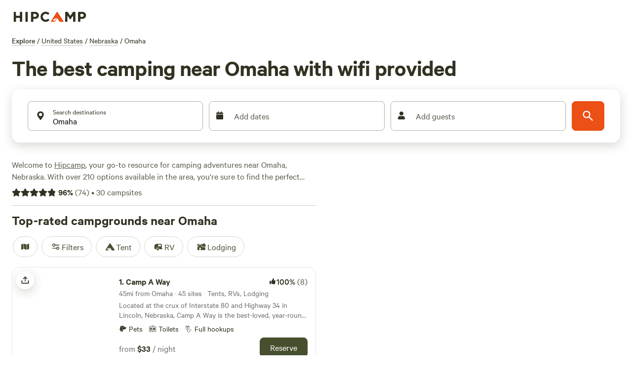

--- FILE ---
content_type: text/html; charset=utf-8
request_url: https://www.hipcamp.com/en-US/d/united-states/nebraska/omaha/camping/wifi
body_size: 133004
content:
<!DOCTYPE html><html lang="en-US"><head><meta charSet="utf-8"/><script>
          (function(w,d,s,l,i){w[l]=w[l]||[];w[l].push({'gtm.start':
            new Date().getTime(),event:'gtm.js'});var f=d.getElementsByTagName(s)[0],
            j=d.createElement(s),dl=l!='dataLayer'?'&l='+l:'';j.async=true;j.src=
            'https://www.googletagmanager.com/gtm.js?id='+i+dl;f.parentNode.insertBefore(j,f);
          })(window,document,'script','dataLayer','GTM-5QS7Z4L');</script><meta name="viewport" content="width=device-width, initial-scale=1.0, viewport-fit=cover"/><link rel="icon" type="image/png" href="/favicon-96x96.png" sizes="96x96"/><link rel="icon" type="image/svg+xml" href="/favicon.svg"/><link rel="icon" href="/favicon.ico"/><link rel="apple-touch-icon" sizes="180x180" href="/apple-touch-icon.png"/><meta name="apple-mobile-web-app-title" content="Hipcamp"/><link rel="manifest" href="/site.webmanifest"/><link type="font/woff2" rel="preload" href="/next-static/fonts/calibre/CalibreWeb-Regular.woff2" as="font" crossorigin=""/><link type="font/woff2" rel="preload" href="/next-static/fonts/calibre/CalibreWeb-Medium.woff2" as="font" crossorigin=""/><link type="font/woff2" rel="preload" href="/next-static/fonts/calibre/CalibreWeb-Semibold.woff2" as="font" crossorigin=""/><link type="font/woff2" rel="preload" href="/next-static/fonts/hc-awesome/hc-awesome.woff2" as="font" crossorigin=""/><title>The best campgrounds near Omaha, Nebraska with wifi provided</title><meta name="robots" content="index,follow"/><meta name="googlebot" content="index,follow"/><meta name="description" content="Find &amp; reserve the best campsites near Omaha, Nebraska with wifi. Tent, cabin &amp; RV camp on private &amp; State Parks, on local farms, vineyards &amp; nature preserves."/><meta name="twitter:card" content="summary_large_image"/><meta name="twitter:site" content="@hipcamp"/><meta name="twitter:creator" content="@hipcamp"/><meta property="og:title" content="The best campgrounds near Omaha, Nebraska with wifi provided"/><meta property="og:description" content="Find &amp; reserve the best campsites near Omaha, Nebraska with wifi. Tent, cabin &amp; RV camp on private &amp; State Parks, on local farms, vineyards &amp; nature preserves."/><meta property="og:url" content="https://www.hipcamp.com/en-US/d/united-states/nebraska/omaha/camping/wifi"/><meta property="og:type" content="website"/><meta property="og:image" content="https://hipcamp-res.cloudinary.com/image/upload/q_auto,f_auto,c_fill,w_1200,h_630/v1606343741/homepage-us_ulfcxm.jpg"/><meta property="og:locale" content="en-US"/><meta property="og:site_name" content="Hipcamp"/><link rel="canonical" href="https://www.hipcamp.com/en-US/d/united-states/nebraska/omaha/camping/wifi"/><meta name="p:domain_verify" content="e19fb0e0fc50aaba91d78e01755037bc"/><meta name="next-head-count" content="29"/><link rel="preload" href="/_next/static/css/cab4e520dc2fa94b.css?dpl=dpl_4DDz7Kk32AStz9siYXXQ1aZ8t1vB" as="style"/><link rel="stylesheet" href="/_next/static/css/cab4e520dc2fa94b.css?dpl=dpl_4DDz7Kk32AStz9siYXXQ1aZ8t1vB" data-n-g=""/><link rel="preload" href="/_next/static/css/355e76aeb35a7134.css?dpl=dpl_4DDz7Kk32AStz9siYXXQ1aZ8t1vB" as="style"/><link rel="stylesheet" href="/_next/static/css/355e76aeb35a7134.css?dpl=dpl_4DDz7Kk32AStz9siYXXQ1aZ8t1vB" data-n-p=""/><link rel="preload" href="/_next/static/css/ae4ed9c503fd1e33.css?dpl=dpl_4DDz7Kk32AStz9siYXXQ1aZ8t1vB" as="style"/><link rel="stylesheet" href="/_next/static/css/ae4ed9c503fd1e33.css?dpl=dpl_4DDz7Kk32AStz9siYXXQ1aZ8t1vB" data-n-p=""/><link rel="preload" href="/_next/static/css/09a6c8321e7bfbc2.css?dpl=dpl_4DDz7Kk32AStz9siYXXQ1aZ8t1vB" as="style"/><link rel="stylesheet" href="/_next/static/css/09a6c8321e7bfbc2.css?dpl=dpl_4DDz7Kk32AStz9siYXXQ1aZ8t1vB"/><link rel="preload" href="/_next/static/css/bd8109712aba7de0.css?dpl=dpl_4DDz7Kk32AStz9siYXXQ1aZ8t1vB" as="style"/><link rel="stylesheet" href="/_next/static/css/bd8109712aba7de0.css?dpl=dpl_4DDz7Kk32AStz9siYXXQ1aZ8t1vB"/><noscript data-n-css=""></noscript><script defer="" nomodule="" src="/_next/static/chunks/polyfills-42372ed130431b0a.js?dpl=dpl_4DDz7Kk32AStz9siYXXQ1aZ8t1vB"></script><script defer="" src="/_next/static/chunks/3403-32144c928e0747d2.js?dpl=dpl_4DDz7Kk32AStz9siYXXQ1aZ8t1vB"></script><script defer="" src="/_next/static/chunks/3998-2fe858084dda4405.js?dpl=dpl_4DDz7Kk32AStz9siYXXQ1aZ8t1vB"></script><script defer="" src="/_next/static/chunks/6089-e82bd036819f7df8.js?dpl=dpl_4DDz7Kk32AStz9siYXXQ1aZ8t1vB"></script><script defer="" src="/_next/static/chunks/2454-3cf031a9c6d6cfb0.js?dpl=dpl_4DDz7Kk32AStz9siYXXQ1aZ8t1vB"></script><script defer="" src="/_next/static/chunks/451-74020fd05aee8764.js?dpl=dpl_4DDz7Kk32AStz9siYXXQ1aZ8t1vB"></script><script defer="" src="/_next/static/chunks/1033-c75e4c5fc583579a.js?dpl=dpl_4DDz7Kk32AStz9siYXXQ1aZ8t1vB"></script><script defer="" src="/_next/static/chunks/6490-2a1098763549be54.js?dpl=dpl_4DDz7Kk32AStz9siYXXQ1aZ8t1vB"></script><script defer="" src="/_next/static/chunks/8542-b3ba920ecf523eea.js?dpl=dpl_4DDz7Kk32AStz9siYXXQ1aZ8t1vB"></script><script defer="" src="/_next/static/chunks/8655-23b685253835451c.js?dpl=dpl_4DDz7Kk32AStz9siYXXQ1aZ8t1vB"></script><script defer="" src="/_next/static/chunks/437.f72cf41aaab0fab9.js?dpl=dpl_4DDz7Kk32AStz9siYXXQ1aZ8t1vB"></script><script defer="" src="/_next/static/chunks/5867.cac2710d7d96875a.js?dpl=dpl_4DDz7Kk32AStz9siYXXQ1aZ8t1vB"></script><script defer="" src="/_next/static/chunks/2639.2c864aa26384f9e5.js?dpl=dpl_4DDz7Kk32AStz9siYXXQ1aZ8t1vB"></script><script src="/_next/static/chunks/webpack-70ed2f327b21ee33.js?dpl=dpl_4DDz7Kk32AStz9siYXXQ1aZ8t1vB" defer=""></script><script src="/_next/static/chunks/framework-b0ec748c7a4c483a.js?dpl=dpl_4DDz7Kk32AStz9siYXXQ1aZ8t1vB" defer=""></script><script src="/_next/static/chunks/main-7d5ed1c6e2768ca7.js?dpl=dpl_4DDz7Kk32AStz9siYXXQ1aZ8t1vB" defer=""></script><script src="/_next/static/chunks/pages/_app-26b782025210074a.js?dpl=dpl_4DDz7Kk32AStz9siYXXQ1aZ8t1vB" defer=""></script><script src="/_next/static/chunks/2c796e83-4e81635b01c1661d.js?dpl=dpl_4DDz7Kk32AStz9siYXXQ1aZ8t1vB" defer=""></script><script src="/_next/static/chunks/2619eb1e-0931457bb65537fd.js?dpl=dpl_4DDz7Kk32AStz9siYXXQ1aZ8t1vB" defer=""></script><script src="/_next/static/chunks/5675-98255a932f2f23c2.js?dpl=dpl_4DDz7Kk32AStz9siYXXQ1aZ8t1vB" defer=""></script><script src="/_next/static/chunks/9962-310de7f246b5a4bc.js?dpl=dpl_4DDz7Kk32AStz9siYXXQ1aZ8t1vB" defer=""></script><script src="/_next/static/chunks/992-9823bc22597aeeeb.js?dpl=dpl_4DDz7Kk32AStz9siYXXQ1aZ8t1vB" defer=""></script><script src="/_next/static/chunks/279-067a1fa8bf4a601d.js?dpl=dpl_4DDz7Kk32AStz9siYXXQ1aZ8t1vB" defer=""></script><script src="/_next/static/chunks/6718-22c7b80e2064b4b7.js?dpl=dpl_4DDz7Kk32AStz9siYXXQ1aZ8t1vB" defer=""></script><script src="/_next/static/chunks/7557-cbadc364e81af259.js?dpl=dpl_4DDz7Kk32AStz9siYXXQ1aZ8t1vB" defer=""></script><script src="/_next/static/chunks/198-b9feb28e2a2a0df1.js?dpl=dpl_4DDz7Kk32AStz9siYXXQ1aZ8t1vB" defer=""></script><script src="/_next/static/chunks/5903-e0bbabb2301aae50.js?dpl=dpl_4DDz7Kk32AStz9siYXXQ1aZ8t1vB" defer=""></script><script src="/_next/static/chunks/2721-df6db4a8a8f8a008.js?dpl=dpl_4DDz7Kk32AStz9siYXXQ1aZ8t1vB" defer=""></script><script src="/_next/static/chunks/7352-eee27a4a6e05442f.js?dpl=dpl_4DDz7Kk32AStz9siYXXQ1aZ8t1vB" defer=""></script><script src="/_next/static/chunks/3046-16834918b27d47f0.js?dpl=dpl_4DDz7Kk32AStz9siYXXQ1aZ8t1vB" defer=""></script><script src="/_next/static/chunks/2586-8fa4051d2234fb91.js?dpl=dpl_4DDz7Kk32AStz9siYXXQ1aZ8t1vB" defer=""></script><script src="/_next/static/chunks/9048-87fbf9f1f1a653d9.js?dpl=dpl_4DDz7Kk32AStz9siYXXQ1aZ8t1vB" defer=""></script><script src="/_next/static/chunks/7634-4137ffe087a99ad6.js?dpl=dpl_4DDz7Kk32AStz9siYXXQ1aZ8t1vB" defer=""></script><script src="/_next/static/chunks/8234-21338effbde07a96.js?dpl=dpl_4DDz7Kk32AStz9siYXXQ1aZ8t1vB" defer=""></script><script src="/_next/static/chunks/2344-116d806720f20a2c.js?dpl=dpl_4DDz7Kk32AStz9siYXXQ1aZ8t1vB" defer=""></script><script src="/_next/static/chunks/1003-3197d40c71281ecf.js?dpl=dpl_4DDz7Kk32AStz9siYXXQ1aZ8t1vB" defer=""></script><script src="/_next/static/chunks/9279-3e0cfe3dd2acbc77.js?dpl=dpl_4DDz7Kk32AStz9siYXXQ1aZ8t1vB" defer=""></script><script src="/_next/static/chunks/5452-9edb0484254eb187.js?dpl=dpl_4DDz7Kk32AStz9siYXXQ1aZ8t1vB" defer=""></script><script src="/_next/static/chunks/5670-7652d7b7fe831648.js?dpl=dpl_4DDz7Kk32AStz9siYXXQ1aZ8t1vB" defer=""></script><script src="/_next/static/chunks/5993-7316aace76ab36f9.js?dpl=dpl_4DDz7Kk32AStz9siYXXQ1aZ8t1vB" defer=""></script><script src="/_next/static/chunks/6725-80a6d7e498053cae.js?dpl=dpl_4DDz7Kk32AStz9siYXXQ1aZ8t1vB" defer=""></script><script src="/_next/static/chunks/9237-f8926640bc5c1c44.js?dpl=dpl_4DDz7Kk32AStz9siYXXQ1aZ8t1vB" defer=""></script><script src="/_next/static/chunks/6592-93b91651f248595b.js?dpl=dpl_4DDz7Kk32AStz9siYXXQ1aZ8t1vB" defer=""></script><script src="/_next/static/chunks/4548-94852a492d6bb154.js?dpl=dpl_4DDz7Kk32AStz9siYXXQ1aZ8t1vB" defer=""></script><script src="/_next/static/chunks/3362-3c9191189ae1227a.js?dpl=dpl_4DDz7Kk32AStz9siYXXQ1aZ8t1vB" defer=""></script><script src="/_next/static/chunks/7982-f545995e46173cb8.js?dpl=dpl_4DDz7Kk32AStz9siYXXQ1aZ8t1vB" defer=""></script><script src="/_next/static/chunks/5922-9b6372dbeb8c7151.js?dpl=dpl_4DDz7Kk32AStz9siYXXQ1aZ8t1vB" defer=""></script><script src="/_next/static/chunks/8170-2ca43234a2320760.js?dpl=dpl_4DDz7Kk32AStz9siYXXQ1aZ8t1vB" defer=""></script><script src="/_next/static/chunks/1897-dfc6950d72fceb65.js?dpl=dpl_4DDz7Kk32AStz9siYXXQ1aZ8t1vB" defer=""></script><script src="/_next/static/chunks/2544-81ebd55a0211c516.js?dpl=dpl_4DDz7Kk32AStz9siYXXQ1aZ8t1vB" defer=""></script><script src="/_next/static/chunks/655-c82834fcfc011dee.js?dpl=dpl_4DDz7Kk32AStz9siYXXQ1aZ8t1vB" defer=""></script><script src="/_next/static/chunks/pages/d/%5B%5B...discoverParams%5D%5D-290f16656f5c1c85.js?dpl=dpl_4DDz7Kk32AStz9siYXXQ1aZ8t1vB" defer=""></script><script src="/_next/static/ArjxQIJZyJ_RzpZsfGGEO/_buildManifest.js?dpl=dpl_4DDz7Kk32AStz9siYXXQ1aZ8t1vB" defer=""></script><script src="/_next/static/ArjxQIJZyJ_RzpZsfGGEO/_ssgManifest.js?dpl=dpl_4DDz7Kk32AStz9siYXXQ1aZ8t1vB" defer=""></script><style id="jss-server-side"></style><style data-styled="" data-styled-version="5.3.11">.ktRKcD{z-index:auto;position:relative;margin-bottom:12px;background-color:#fff;height:auto;}/*!sc*/
@media screen and (min-width:0px){.ktRKcD{z-index:auto;margin-bottom:12px;}}/*!sc*/
@media screen and (min-width:550px){.ktRKcD{z-index:auto;margin-bottom:32px;}}/*!sc*/
@media screen and (min-width:740px){.ktRKcD{z-index:500;margin-bottom:32px;}}/*!sc*/
.gmXzIU{display:block;}/*!sc*/
@media screen and (min-width:0px){.gmXzIU{display:block;}}/*!sc*/
@media screen and (min-width:550px){.gmXzIU{display:block;}}/*!sc*/
@media screen and (min-width:740px){.gmXzIU{display:block;}}/*!sc*/
@media screen and (min-width:950px){.gmXzIU{display:none;}}/*!sc*/
@media screen and (min-width:1120px){.gmXzIU{display:none;}}/*!sc*/
.bonSqe{display:-webkit-box;display:-webkit-flex;display:-ms-flexbox;display:flex;-webkit-flex-direction:row;-ms-flex-direction:row;flex-direction:row;-webkit-align-items:center;-webkit-box-align:center;-ms-flex-align:center;align-items:center;height:70px;min-height:70px;background-color:#fff;-webkit-box-pack:start;-webkit-justify-content:flex-start;-ms-flex-pack:start;justify-content:flex-start;}/*!sc*/
.gFbRhg{background-color:white;border:1px solid #DEDEDE;border-radius:40px;-webkit-align-items:center;-webkit-box-align:center;-ms-flex-align:center;align-items:center;-webkit-box-pack:center;-webkit-justify-content:center;-ms-flex-pack:center;justify-content:center;display:-webkit-box;display:-webkit-flex;display:-ms-flexbox;display:flex;width:40px;height:40px;}/*!sc*/
.ipOQfw{border-radius:0;border:0px solid transparent;display:-webkit-box;display:-webkit-flex;display:-ms-flexbox;display:flex;-webkit-align-items:center;-webkit-box-align:center;-ms-flex-align:center;align-items:center;}/*!sc*/
.gsowLc{display:none;}/*!sc*/
@media screen and (min-width:0px){.gsowLc{display:none;}}/*!sc*/
@media screen and (min-width:550px){.gsowLc{display:none;}}/*!sc*/
@media screen and (min-width:740px){.gsowLc{display:none;}}/*!sc*/
@media screen and (min-width:950px){.gsowLc{display:block;}}/*!sc*/
@media screen and (min-width:1120px){.gsowLc{display:block;}}/*!sc*/
.bYULes{height:0;}/*!sc*/
.kvCXFH{display:-webkit-box;display:-webkit-flex;display:-ms-flexbox;display:flex;-webkit-flex-direction:row;-ms-flex-direction:row;flex-direction:row;-webkit-align-items:center;-webkit-box-align:center;-ms-flex-align:center;align-items:center;height:70px;min-height:70px;background-color:#fff;-webkit-box-pack:justify;-webkit-justify-content:space-between;-ms-flex-pack:justify;justify-content:space-between;}/*!sc*/
.gEqYdu{position:relative;}/*!sc*/
.fsyemw{display:-webkit-box;display:-webkit-flex;display:-ms-flexbox;display:flex;overflow-x:scroll;width:100%;}/*!sc*/
.cWKakD{margin-bottom:16px;}/*!sc*/
@media screen and (min-width:0px){.cWKakD{margin-bottom:12px;}}/*!sc*/
@media screen and (min-width:550px){.cWKakD{margin-bottom:12px;}}/*!sc*/
@media screen and (min-width:740px){.cWKakD{margin-bottom:12px;}}/*!sc*/
@media screen and (min-width:950px){.cWKakD{margin-bottom:16px;}}/*!sc*/
.hFSmmG{display:-webkit-box;display:-webkit-flex;display:-ms-flexbox;display:flex;}/*!sc*/
.jFjUZH{padding-right:4px;}/*!sc*/
.ibgoAF{padding-left:4px;padding-right:4px;}/*!sc*/
.ipwFNx{margin-top:16px;margin-bottom:16px;}/*!sc*/
@media screen and (min-width:0px){.ipwFNx{margin-top:12px;}}/*!sc*/
@media screen and (min-width:550px){.ipwFNx{margin-top:12px;}}/*!sc*/
@media screen and (min-width:740px){.ipwFNx{margin-top:12px;}}/*!sc*/
@media screen and (min-width:950px){.ipwFNx{margin-top:16px;}}/*!sc*/
.cvkLRJ{width:100%;}/*!sc*/
.jHUKWm{display:-webkit-box;display:-webkit-flex;display:-ms-flexbox;display:flex;-webkit-align-items:center;-webkit-box-align:center;-ms-flex-align:center;align-items:center;height:auto;padding-left:32px;padding-right:32px;padding-top:24px;padding-bottom:24px;border-radius:16px;border-width:0;border-style:solid;border-color:#E6E5E2FF;box-shadow:1px 6px 20px rgba(51,49,33,0.2);background-color:white;}/*!sc*/
@media screen and (min-width:0px){.jHUKWm{padding-left:24px;padding-right:8px;padding-top:8px;padding-bottom:8px;border-radius:96px;border-width:1px;box-shadow:0 2px 4px rgba(51,49,33,0.2);}}/*!sc*/
@media screen and (min-width:550px){.jHUKWm{padding-left:24px;padding-right:8px;padding-top:8px;padding-bottom:8px;border-radius:96px;border-width:1px;box-shadow:0 2px 4px rgba(51,49,33,0.2);}}/*!sc*/
@media screen and (min-width:740px){.jHUKWm{padding-left:24px;padding-right:8px;padding-top:8px;padding-bottom:8px;border-radius:96px;border-width:1px;box-shadow:0 2px 4px rgba(51,49,33,0.2);}}/*!sc*/
@media screen and (min-width:950px){.jHUKWm{padding-left:32px;padding-right:32px;padding-top:24px;padding-bottom:24px;border-radius:16px;border-width:0;box-shadow:1px 6px 20px rgba(51,49,33,0.2);}}/*!sc*/
.liqtcP{display:block;-webkit-flex:1;-ms-flex:1;flex:1;}/*!sc*/
@media screen and (min-width:0px){.liqtcP{display:block;}}/*!sc*/
@media screen and (min-width:550px){.liqtcP{display:block;}}/*!sc*/
@media screen and (min-width:740px){.liqtcP{display:block;}}/*!sc*/
@media screen and (min-width:950px){.liqtcP{display:none;}}/*!sc*/
@media screen and (min-width:1120px){.liqtcP{display:none;}}/*!sc*/
.hSYA-dQ{-webkit-box-flex:1;-webkit-flex-grow:1;-ms-flex-positive:1;flex-grow:1;-webkit-align-items:flex-start;-webkit-box-align:flex-start;-ms-flex-align:flex-start;align-items:flex-start;}/*!sc*/
.eGInCu{border-radius:8px;border:0px solid transparent;display:-webkit-box;display:-webkit-flex;display:-ms-flexbox;display:flex;-webkit-flex:1;-ms-flex:1;flex:1;-webkit-align-items:center;-webkit-box-align:center;-ms-flex-align:center;align-items:center;height:-webkit-fit-content;height:-moz-fit-content;height:fit-content;padding:0px;}/*!sc*/
.cglmOt{border-radius:8px;display:-webkit-box;display:-webkit-flex;display:-ms-flexbox;display:flex;-webkit-align-items:center;-webkit-box-align:center;-ms-flex-align:center;align-items:center;-webkit-box-pack:center;-webkit-justify-content:center;-ms-flex-pack:center;justify-content:center;-webkit-flex:1;-ms-flex:1;flex:1;}/*!sc*/
.bJobvM{-webkit-flex:1;-ms-flex:1;flex:1;-webkit-align-items:center;-webkit-box-align:center;-ms-flex-align:center;align-items:center;grid-column-gap:4px;margin-top:-4px;}/*!sc*/
.cpLWmk{border-radius:8px;display:-webkit-box;display:-webkit-flex;display:-ms-flexbox;display:flex;-webkit-align-items:center;-webkit-box-align:center;-ms-flex-align:center;align-items:center;-webkit-box-pack:center;-webkit-justify-content:center;-ms-flex-pack:center;justify-content:center;-webkit-flex:1;-ms-flex:1;flex:1;color:primary;width:lg;height:lg;}/*!sc*/
.GCLcg{-webkit-box-flex:0;-webkit-flex-grow:0;-ms-flex-positive:0;flex-grow:0;overflow:hidden;height:0px;width:0px;}/*!sc*/
@media screen and (min-width:0px){.GCLcg{-webkit-box-flex:0;-webkit-flex-grow:0;-ms-flex-positive:0;flex-grow:0;overflow:hidden;height:0px;width:0px;}}/*!sc*/
@media screen and (min-width:550px){.GCLcg{-webkit-box-flex:0;-webkit-flex-grow:0;-ms-flex-positive:0;flex-grow:0;overflow:hidden;height:0px;width:0px;}}/*!sc*/
@media screen and (min-width:740px){.GCLcg{-webkit-box-flex:0;-webkit-flex-grow:0;-ms-flex-positive:0;flex-grow:0;overflow:hidden;height:0px;width:0px;}}/*!sc*/
@media screen and (min-width:950px){.GCLcg{-webkit-box-flex:1;-webkit-flex-grow:1;-ms-flex-positive:1;flex-grow:1;overflow:visible;height:auto;width:auto;}}/*!sc*/
.eeYeYR{display:-webkit-box;display:-webkit-flex;display:-ms-flexbox;display:flex;-webkit-flex-direction:column;-ms-flex-direction:column;flex-direction:column;position:relative;-webkit-flex:1;-ms-flex:1;flex:1;}/*!sc*/
.KXsqS{z-index:100;display:-webkit-box;display:-webkit-flex;display:-ms-flexbox;display:flex;-webkit-flex-direction:column;-ms-flex-direction:column;flex-direction:column;margin:0px;background-color:white;border-radius:8px;min-width:0px;margin-top:0px;}/*!sc*/
@media screen and (min-width:0px){.KXsqS{min-width:0px;}}/*!sc*/
@media screen and (min-width:550px){.KXsqS{min-width:175px;}}/*!sc*/
.cnGGez{border-radius:0;border:0px solid transparent;width:100%;}/*!sc*/
.hVhspA{display:block;}/*!sc*/
@media screen and (min-width:0px){.hVhspA{display:block;}}/*!sc*/
@media screen and (min-width:550px){.hVhspA{display:none;}}/*!sc*/
@media screen and (min-width:740px){.hVhspA{display:none;}}/*!sc*/
@media screen and (min-width:950px){.hVhspA{display:none;}}/*!sc*/
@media screen and (min-width:1120px){.hVhspA{display:none;}}/*!sc*/
.fieWsw{position:relative;text-align:left;display:-webkit-box;display:-webkit-flex;display:-ms-flexbox;display:flex;-webkit-flex-direction:column;-ms-flex-direction:column;flex-direction:column;border:1px solid #ADADA6;padding-left:1px;padding-right:1px;padding-top:1px;padding-bottom:1px;border-radius:8px;-webkit-flex:1;-ms-flex:1;flex:1;}/*!sc*/
.kIZUPT{min-height:56px;-webkit-flex:1;-ms-flex:1;flex:1;display:-webkit-box;display:-webkit-flex;display:-ms-flexbox;display:flex;-webkit-align-items:center;-webkit-box-align:center;-ms-flex-align:center;align-items:center;-webkit-box-pack:justify;-webkit-justify-content:space-between;-ms-flex-pack:justify;justify-content:space-between;margin-right:8px;margin-left:12px;}/*!sc*/
.iXxzPP{width:25px;margin-right:12px;}/*!sc*/
.hjpmNv{min-height:56px;-webkit-flex:1;-ms-flex:1;flex:1;display:-webkit-box;display:-webkit-flex;display:-ms-flexbox;display:flex;-webkit-flex-direction:column;-ms-flex-direction:column;flex-direction:column;position:relative;}/*!sc*/
.hAaPCL{position:absolute;top:9px;left:0px;color:#000;}/*!sc*/
.jertpA{display:-webkit-box;display:-webkit-flex;display:-ms-flexbox;display:flex;-webkit-flex:1;-ms-flex:1;flex:1;-webkit-align-items:flex-start;-webkit-box-align:flex-start;-ms-flex-align:flex-start;align-items:flex-start;margin-top:26px;opacity:1;}/*!sc*/
.jroqeR{display:-webkit-box;display:-webkit-flex;display:-ms-flexbox;display:flex;-webkit-align-items:center;-webkit-box-align:center;-ms-flex-align:center;align-items:center;-webkit-flex:1;-ms-flex:1;flex:1;}/*!sc*/
.eQygDu{display:-webkit-box;display:-webkit-flex;display:-ms-flexbox;display:flex;-webkit-box-pack:justify;-webkit-justify-content:space-between;-ms-flex-pack:justify;justify-content:space-between;}/*!sc*/
.kswVjc{display:none;}/*!sc*/
@media screen and (min-width:0px){.kswVjc{display:none;}}/*!sc*/
@media screen and (min-width:550px){.kswVjc{display:block;}}/*!sc*/
@media screen and (min-width:740px){.kswVjc{display:block;}}/*!sc*/
@media screen and (min-width:950px){.kswVjc{display:block;}}/*!sc*/
@media screen and (min-width:1120px){.kswVjc{display:block;}}/*!sc*/
.PYwAr{-webkit-flex:1;-ms-flex:1;flex:1;position:relative;margin:0px;background-color:white;border-radius:8px;min-width:20px;}/*!sc*/
@media screen and (min-width:0px){.PYwAr{min-width:20px;}}/*!sc*/
@media screen and (min-width:550px){.PYwAr{min-width:133px;}}/*!sc*/
.FXYwf{position:absolute;top:16px;left:0px;color:#666;}/*!sc*/
.dZpLHt{display:-webkit-box;display:-webkit-flex;display:-ms-flexbox;display:flex;-webkit-flex:1;-ms-flex:1;flex:1;-webkit-align-items:flex-start;-webkit-box-align:flex-start;-ms-flex-align:flex-start;align-items:flex-start;margin-top:26px;opacity:0;}/*!sc*/
.jDqRqV{-webkit-flex:1;-ms-flex:1;flex:1;position:relative;margin:0px;background-color:white;border-radius:8px;min-width:0px;}/*!sc*/
@media screen and (min-width:0px){.jDqRqV{min-width:0px;}}/*!sc*/
@media screen and (min-width:550px){.jDqRqV{min-width:142px;}}/*!sc*/
.dhiLQj{display:none;}/*!sc*/
@media screen and (min-width:0px){.dhiLQj{display:none;}}/*!sc*/
@media screen and (min-width:550px){.dhiLQj{display:none;}}/*!sc*/
@media screen and (min-width:740px){.dhiLQj{display:none;}}/*!sc*/
@media screen and (min-width:950px){.dhiLQj{display:block;}}/*!sc*/
.RoTzv{-webkit-flex:1;-ms-flex:1;flex:1;width:55%;}/*!sc*/
.esovkL{border-bottom:1px solid #D0CDC6;padding-bottom:12px;margin-bottom:12px;}/*!sc*/
.bwHuKp{position:absolute;bottom:0px;right:0px;padding-left:8px;padding-right:8px;background-color:white;}/*!sc*/
.ewMTle{-webkit-align-items:center;-webkit-box-align:center;-ms-flex-align:center;align-items:center;}/*!sc*/
.jlyCjK{position:relative;display:inline-block;vertical-align:middle;}/*!sc*/
.fTkVAJ{position:absolute;width:96.38%;}/*!sc*/
.jmDvlS{display:-webkit-box;display:-webkit-flex;display:-ms-flexbox;display:flex;-webkit-flex-direction:column;-ms-flex-direction:column;flex-direction:column;}/*!sc*/
.kasXXM{margin-top:16px;}/*!sc*/
.hCCGlv{padding-right:4px;display:-webkit-box;display:-webkit-flex;display:-ms-flexbox;display:flex;}/*!sc*/
.MzWVS{border-radius:0;border:0px solid transparent;width:md;height:md;padding-left:12px;padding-right:12px;}/*!sc*/
.dXGAEl{border-radius:0;border:0px solid transparent;width:md;height:md;}/*!sc*/
.kZrcOl{margin-bottom:20px;}/*!sc*/
.fSrxIA{grid-row-gap:12px;}/*!sc*/
.geeBsN{border-radius:16px;background-color:#FAF9F6FF;}/*!sc*/
.bXiJTw{position:relative;z-index:200;}/*!sc*/
.jZXrgr{position:absolute;top:8px;z-index:200;left:8px;}/*!sc*/
.fieODj{box-shadow:1px 6px 20px 0px rgba(51,49,33,0.20);border-radius:36px;}/*!sc*/
.eGNyoy{border-radius:100%;border:0px solid transparent;display:-webkit-box;display:-webkit-flex;display:-ms-flexbox;display:flex;-webkit-flex:1;-ms-flex:1;flex:1;-webkit-align-items:center;-webkit-box-align:center;-ms-flex-align:center;align-items:center;height:-webkit-fit-content;height:-moz-fit-content;height:fit-content;padding:0px;}/*!sc*/
.fsrMqp{border-radius:100%;display:-webkit-box;display:-webkit-flex;display:-ms-flexbox;display:flex;-webkit-align-items:center;-webkit-box-align:center;-ms-flex-align:center;align-items:center;-webkit-box-pack:center;-webkit-justify-content:center;-ms-flex-pack:center;justify-content:center;-webkit-flex:1;-ms-flex:1;flex:1;color:text;width:undefined-rounded;height:undefined-rounded;}/*!sc*/
.hPqSUz{height:36px;width:36px;display:-webkit-box;display:-webkit-flex;display:-ms-flexbox;display:flex;-webkit-align-items:center;-webkit-box-align:center;-ms-flex-align:center;align-items:center;-webkit-box-pack:center;-webkit-justify-content:center;-ms-flex-pack:center;justify-content:center;background-color:white;border-radius:100%;}/*!sc*/
.eZAKuE{width:200px;border-radius:16px 0 0 16px;overflow:hidden;}/*!sc*/
.bNkNgd{border-radius:0px;overflow:hidden;}/*!sc*/
.fZmWaS{border-radius:0;border:0px solid transparent;display:inline-block;}/*!sc*/
.iJXudP{margin-left:4px;margin-right:4px;height:8px;width:8px;border-radius:4px;background-color:white;margin-bottom:2px;}/*!sc*/
.hsJoci{margin-left:4px;margin-right:4px;height:8px;width:8px;border-radius:4px;background-color:rgba(255,255,255,0.50);margin-bottom:2px;}/*!sc*/
.fBqvTD{margin-left:4px;margin-right:4px;height:6px;width:6px;border-radius:4px;background-color:rgba(255,255,255,0.50);margin-bottom:3px;}/*!sc*/
.jnryCM{margin-left:4px;margin-right:4px;height:4px;width:4px;border-radius:4px;background-color:rgba(255,255,255,0.50);margin-bottom:4px;}/*!sc*/
.jqAkez{position:relative;width:100%;height:100%;}/*!sc*/
.yqbKc{position:absolute;top:0;left:0;width:100%;height:100%;z-index:0;}/*!sc*/
.ihsGGL{padding:16px;-webkit-flex:0;-ms-flex:0;flex:0;-webkit-box-flex:0;-webkit-flex-grow:0;-ms-flex-positive:0;flex-grow:0;min-width:0;-webkit-box-pack:start !important;-webkit-justify-content:flex-start !important;-ms-flex-pack:start !important;justify-content:flex-start !important;}/*!sc*/
.kXBwxv{-webkit-box-pack:justify;-webkit-justify-content:space-between;-ms-flex-pack:justify;justify-content:space-between;grid-gap:8px;margin-bottom:2px;}/*!sc*/
.cIEirU{display:-webkit-box;display:-webkit-flex;display:-ms-flexbox;display:flex;-webkit-align-items:center;-webkit-box-align:center;-ms-flex-align:center;align-items:center;color:#333121FF;}/*!sc*/
.fQzDub{margin-left:2px;margin-right:4px;}/*!sc*/
.PGzOb{color:#5C5A4DFF;}/*!sc*/
.hcpWco{display:-webkit-box;display:-webkit-flex;display:-ms-flexbox;display:flex;-webkit-flex-direction:column;-ms-flex-direction:column;flex-direction:column;color:#6E6E6E;-webkit-box-pack:justify;-webkit-justify-content:space-between;-ms-flex-pack:justify;justify-content:space-between;height:100%;}/*!sc*/
.gZvUJH{margin-bottom:4px;}/*!sc*/
.bmSyFS{margin-top:4px;margin-bottom:4px;}/*!sc*/
.kJOthh{margin-bottom:4px;color:#333121FF;}/*!sc*/
.zjiSg{display:inline-block;margin-top:4px;margin-right:12px;}/*!sc*/
.rYUkW{-webkit-box-pack:justify;-webkit-justify-content:space-between;-ms-flex-pack:justify;justify-content:space-between;-webkit-align-items:center;-webkit-box-align:center;-ms-flex-align:center;align-items:center;}/*!sc*/
.kWswOw{padding-top:4px;}/*!sc*/
.eGBQeG{color:#6E6E6E;}/*!sc*/
.BXmvE{color:#333121FF;}/*!sc*/
.jmwRoK{border-radius:8px;display:-webkit-box;display:-webkit-flex;display:-ms-flexbox;display:flex;-webkit-align-items:center;-webkit-box-align:center;-ms-flex-align:center;align-items:center;-webkit-box-pack:center;-webkit-justify-content:center;-ms-flex-pack:center;justify-content:center;-webkit-flex:1;-ms-flex:1;flex:1;color:secondary;width:sm;height:sm;}/*!sc*/
.iVmkNd{padding-top:24px;display:-webkit-box;display:-webkit-flex;display:-ms-flexbox;display:flex;}/*!sc*/
@media screen and (min-width:0px){.iVmkNd{padding-top:24px;}}/*!sc*/
@media screen and (min-width:550px){.iVmkNd{padding-top:32px;}}/*!sc*/
.kLLijM{border-radius:8px;display:-webkit-box;display:-webkit-flex;display:-ms-flexbox;display:flex;-webkit-align-items:center;-webkit-box-align:center;-ms-flex-align:center;align-items:center;-webkit-box-pack:center;-webkit-justify-content:center;-ms-flex-pack:center;justify-content:center;-webkit-flex:1;-ms-flex:1;flex:1;color:primary;width:md;height:md;}/*!sc*/
.JaIra{-webkit-flex:1;-ms-flex:1;flex:1;width:45%;position:relative;}/*!sc*/
.iWDSWj{position:-webkit-sticky;position:sticky;top:54.43px;padding-bottom:32px;}/*!sc*/
@media screen and (min-width:0px){.iWDSWj{top:54.43px;}}/*!sc*/
@media screen and (min-width:550px){.iWDSWj{top:54.43px;}}/*!sc*/
@media screen and (min-width:740px){.iWDSWj{top:72px;}}/*!sc*/
.dNfzZj{position:relative;border-radius:24px;overflow:hidden;height:calc(100vh - 72px);z-index:100;}/*!sc*/
.caxebc{position:absolute;top:0;left:0;right:0;bottom:0;z-index:200;}/*!sc*/
.hRYGXo{display:block;}/*!sc*/
@media screen and (min-width:0px){.hRYGXo{display:block;}}/*!sc*/
@media screen and (min-width:550px){.hRYGXo{display:block;}}/*!sc*/
@media screen and (min-width:740px){.hRYGXo{display:block;}}/*!sc*/
@media screen and (min-width:950px){.hRYGXo{display:none;}}/*!sc*/
.lbHuQr{display:-webkit-box;display:-webkit-flex;display:-ms-flexbox;display:flex;-webkit-align-items:center;-webkit-box-align:center;-ms-flex-align:center;align-items:center;margin-bottom:0px;}/*!sc*/
.iqeQA-D{border-radius:100%;display:-webkit-box;display:-webkit-flex;display:-ms-flexbox;display:flex;-webkit-align-items:center;-webkit-box-align:center;-ms-flex-align:center;align-items:center;-webkit-box-pack:center;-webkit-justify-content:center;-ms-flex-pack:center;justify-content:center;-webkit-flex:1;-ms-flex:1;flex:1;color:text;top:80px;width:md-rounded;height:md-rounded;}/*!sc*/
.jCoCyv{-webkit-flex:1;-ms-flex:1;flex:1;padding-right:12px;min-width:363px;max-width:395px;}/*!sc*/
@media screen and (min-width:0px){.jCoCyv{padding-right:12px;}}/*!sc*/
@media screen and (min-width:550px){.jCoCyv{padding-right:12px;}}/*!sc*/
@media screen and (min-width:740px){.jCoCyv{padding-right:16px;}}/*!sc*/
@media screen and (min-width:950px){.jCoCyv{padding-right:16px;}}/*!sc*/
.fDfCKO{display:-webkit-box;display:-webkit-flex;display:-ms-flexbox;display:flex;-webkit-align-items:center;-webkit-box-align:center;-ms-flex-align:center;align-items:center;-webkit-box-pack:center;-webkit-justify-content:center;-ms-flex-pack:center;justify-content:center;border-radius:16px;width:100%;}/*!sc*/
.coomdT{position:absolute;left:0;right:0;bottom:0;padding-left:16px;padding-right:16px;padding-top:16px;padding-bottom:16px;}/*!sc*/
.kedhRf{box-shadow:0;display:-webkit-box;display:-webkit-flex;display:-ms-flexbox;display:flex;-webkit-align-items:center;-webkit-box-align:center;-ms-flex-align:center;align-items:center;-webkit-box-pack:center;-webkit-justify-content:center;-ms-flex-pack:center;justify-content:center;border-radius:32px;border:solid 2px #e3e3e3;overflow:hidden;background-color:#EBE9DAFF;height:32px;width:32px;}/*!sc*/
.kWlUUK{display:-webkit-box;display:-webkit-flex;display:-ms-flexbox;display:flex;-webkit-align-items:center;-webkit-box-align:center;-ms-flex-align:center;align-items:center;-webkit-box-pack:center;-webkit-justify-content:center;-ms-flex-pack:center;justify-content:center;}/*!sc*/
.bhitDZ{color:white;}/*!sc*/
.iKMEga{padding:16px;padding-top:20px;padding-bottom:24px;padding-left:16px;padding-right:16px;}/*!sc*/
.kDYUrw{-webkit-flex-wrap:wrap;-ms-flex-wrap:wrap;flex-wrap:wrap;margin-bottom:8px;}/*!sc*/
.hIsFmD{display:-webkit-box;display:-webkit-flex;display:-ms-flexbox;display:flex;padding-top:4px;padding-bottom:4px;padding-left:12px;padding-right:12px;margin-left:0px;border-radius:100px;background-color:#EBE9DAFF;}/*!sc*/
.dlYGDr{display:-webkit-box;display:-webkit-flex;display:-ms-flexbox;display:flex;padding-top:4px;padding-bottom:4px;padding-left:12px;padding-right:12px;margin-left:8px;border-radius:100px;background-color:#EBE9DAFF;}/*!sc*/
.fYLMhP{margin-top:8px;margin-bottom:8px;color:#5C5A4DFF;}/*!sc*/
.bPpudY{box-shadow:0;display:-webkit-box;display:-webkit-flex;display:-ms-flexbox;display:flex;-webkit-align-items:center;-webkit-box-align:center;-ms-flex-align:center;align-items:center;-webkit-box-pack:center;-webkit-justify-content:center;-ms-flex-pack:center;justify-content:center;border-radius:32px;border:solid 2px #e3e3e3;overflow:hidden;background-color:#FBA98EFF;height:32px;width:32px;}/*!sc*/
.cAgsIR{box-shadow:0;display:-webkit-box;display:-webkit-flex;display:-ms-flexbox;display:flex;-webkit-align-items:center;-webkit-box-align:center;-ms-flex-align:center;align-items:center;-webkit-box-pack:center;-webkit-justify-content:center;-ms-flex-pack:center;justify-content:center;border-radius:32px;border:solid 2px #e3e3e3;overflow:hidden;height:32px;width:32px;}/*!sc*/
.gHuKyz{box-shadow:0;display:-webkit-box;display:-webkit-flex;display:-ms-flexbox;display:flex;-webkit-align-items:center;-webkit-box-align:center;-ms-flex-align:center;align-items:center;-webkit-box-pack:center;-webkit-justify-content:center;-ms-flex-pack:center;justify-content:center;border-radius:32px;border:solid 2px #e3e3e3;overflow:hidden;background-color:#FDFBF6FF;height:32px;width:32px;}/*!sc*/
.fqGNTS{box-shadow:0;display:-webkit-box;display:-webkit-flex;display:-ms-flexbox;display:flex;-webkit-align-items:center;-webkit-box-align:center;-ms-flex-align:center;align-items:center;-webkit-box-pack:center;-webkit-justify-content:center;-ms-flex-pack:center;justify-content:center;border-radius:32px;border:solid 2px #e3e3e3;overflow:hidden;background-color:#B5B9ABFF;height:32px;width:32px;}/*!sc*/
.iCueO{box-shadow:0;display:-webkit-box;display:-webkit-flex;display:-ms-flexbox;display:flex;-webkit-align-items:center;-webkit-box-align:center;-ms-flex-align:center;align-items:center;-webkit-box-pack:center;-webkit-justify-content:center;-ms-flex-pack:center;justify-content:center;border-radius:32px;border:solid 2px #e3e3e3;overflow:hidden;background-color:#ADADA6FF;height:32px;width:32px;}/*!sc*/
.ioaMlJ{box-shadow:0;display:-webkit-box;display:-webkit-flex;display:-ms-flexbox;display:flex;-webkit-align-items:center;-webkit-box-align:center;-ms-flex-align:center;align-items:center;-webkit-box-pack:center;-webkit-justify-content:center;-ms-flex-pack:center;justify-content:center;border-radius:32px;border:solid 2px #e3e3e3;overflow:hidden;background-color:#BAB1BBFF;height:32px;width:32px;}/*!sc*/
.hwIMqU{display:block;}/*!sc*/
@media screen and (min-width:0px){.hwIMqU{display:block;}}/*!sc*/
@media screen and (min-width:550px){.hwIMqU{display:block;}}/*!sc*/
.dhWdOY{border-top-width:1px;border-top-style:solid;border-top-color:#F0EFECFF;}/*!sc*/
.djUQRn{height:28px;width:200px;margin-bottom:32px;}/*!sc*/
.iubghS{border-radius:4px;}/*!sc*/
.fakGAg{display:-webkit-box;display:-webkit-flex;display:-ms-flexbox;display:flex;-webkit-flex-direction:column;-ms-flex-direction:column;flex-direction:column;width:100%;-webkit-align-items:stretch;-webkit-box-align:stretch;-ms-flex-align:stretch;align-items:stretch;}/*!sc*/
@media screen and (min-width:0px){.fakGAg{-webkit-flex-direction:column;-ms-flex-direction:column;flex-direction:column;-webkit-align-items:stretch;-webkit-box-align:stretch;-ms-flex-align:stretch;align-items:stretch;}}/*!sc*/
@media screen and (min-width:550px){.fakGAg{-webkit-flex-direction:column;-ms-flex-direction:column;flex-direction:column;-webkit-align-items:stretch;-webkit-box-align:stretch;-ms-flex-align:stretch;align-items:stretch;}}/*!sc*/
@media screen and (min-width:740px){.fakGAg{-webkit-flex-direction:row;-ms-flex-direction:row;flex-direction:row;-webkit-align-items:flex-start;-webkit-box-align:flex-start;-ms-flex-align:flex-start;align-items:flex-start;}}/*!sc*/
.hDnkJJ{border:1px solid;border-color:#D6D6D3FF;border-radius:24px;padding:24px;-webkit-box-flex:1;-webkit-flex-grow:1;-ms-flex-positive:1;flex-grow:1;-webkit-flex-basis:1px;-ms-flex-preferred-size:1px;flex-basis:1px;margin-right:0px;margin-bottom:12px;}/*!sc*/
@media screen and (min-width:0px){.hDnkJJ{margin-right:0px;margin-bottom:12px;}}/*!sc*/
@media screen and (min-width:550px){.hDnkJJ{margin-right:0px;margin-bottom:12px;}}/*!sc*/
@media screen and (min-width:740px){.hDnkJJ{margin-right:12px;margin-bottom:0px;}}/*!sc*/
.gWBDrQ{margin-bottom:16px;}/*!sc*/
.ennHps{display:-webkit-box;display:-webkit-flex;display:-ms-flexbox;display:flex;-webkit-box-pack:justify;-webkit-justify-content:space-between;-ms-flex-pack:justify;justify-content:space-between;margin-bottom:12px;}/*!sc*/
.fXSesz{height:20px;width:60px;}/*!sc*/
.cKgNfB{height:20px;width:80px;}/*!sc*/
.klcbsU{height:40px;width:100px;margin-bottom:12px;}/*!sc*/
.gFQNym{display:-webkit-box;display:-webkit-flex;display:-ms-flexbox;display:flex;-webkit-align-items:center;-webkit-box-align:center;-ms-flex-align:center;align-items:center;}/*!sc*/
.cEnqNB{height:24px;width:24px;margin-right:8px;}/*!sc*/
.gltYOu{height:20px;width:120px;}/*!sc*/
.dXeLQo{display:-webkit-box;display:-webkit-flex;display:-ms-flexbox;display:flex;-webkit-align-items:center;-webkit-box-align:center;-ms-flex-align:center;align-items:center;-webkit-box-pack:justify;-webkit-justify-content:space-between;-ms-flex-pack:justify;justify-content:space-between;margin-bottom:16px;}/*!sc*/
.hnPbUC{-webkit-box-flex:1;-webkit-flex-grow:1;-ms-flex-positive:1;flex-grow:1;-webkit-flex-basis:1px;-ms-flex-preferred-size:1px;flex-basis:1px;margin-left:0px;}/*!sc*/
@media screen and (min-width:0px){.hnPbUC{margin-left:0px;}}/*!sc*/
@media screen and (min-width:550px){.hnPbUC{margin-left:0px;}}/*!sc*/
@media screen and (min-width:740px){.hnPbUC{margin-left:12px;}}/*!sc*/
.aqKeY{border:1px solid;border-color:#D6D6D3FF;border-radius:24px;padding:24px;-webkit-flex:1;-ms-flex:1;flex:1;min-width:0;margin-bottom:12px;}/*!sc*/
@media screen and (min-width:0px){.aqKeY{margin-bottom:12px;}}/*!sc*/
@media screen and (min-width:550px){.aqKeY{margin-bottom:12px;}}/*!sc*/
@media screen and (min-width:740px){.aqKeY{margin-bottom:24px;}}/*!sc*/
.BMLZN{display:-webkit-box;display:-webkit-flex;display:-ms-flexbox;display:flex;-webkit-box-pack:justify;-webkit-justify-content:space-between;-ms-flex-pack:justify;justify-content:space-between;-webkit-align-items:flex-start;-webkit-box-align:flex-start;-ms-flex-align:flex-start;align-items:flex-start;margin-bottom:12px;}/*!sc*/
.gWMwT{height:24px;width:24px;}/*!sc*/
.fESkGS{height:32px;width:80px;}/*!sc*/
.juLgzE{height:20px;width:140px;}/*!sc*/
.fgZgpd{height:32px;width:60px;margin-bottom:8px;}/*!sc*/
.RFJaJ{height:16px;width:100px;}/*!sc*/
.hkuORA{height:20px;width:100px;}/*!sc*/
.htpNIc{height:32px;width:120px;margin-bottom:8px;}/*!sc*/
.hQvQVF{height:16px;width:90px;}/*!sc*/
.kmPmwr{background-color:altSurface.light;}/*!sc*/
@media screen and (min-width:0px){.kmPmwr{background-color:altSurface.light;}}/*!sc*/
@media screen and (min-width:550px){.kmPmwr{background-color:inherit;}}/*!sc*/
@media screen and (min-width:740px){.kmPmwr{background-color:inherit;}}/*!sc*/
@media screen and (min-width:950px){.kmPmwr{background-color:inherit;}}/*!sc*/
.cDAIhG{margin-top:32px;}/*!sc*/
.idBtcy{padding-top:8px;padding-bottom:8px;grid-template-columns:repeat(2,1fr);}/*!sc*/
@media screen and (min-width:0px){.idBtcy{padding-top:8px;padding-bottom:8px;grid-template-columns:repeat(2,1fr);}}/*!sc*/
@media screen and (min-width:550px){.idBtcy{padding-top:8px;padding-bottom:8px;grid-template-columns:repeat(2,1fr);}}/*!sc*/
@media screen and (min-width:740px){.idBtcy{padding-top:8px;padding-bottom:8px;grid-template-columns:repeat(2,1fr);}}/*!sc*/
@media screen and (min-width:950px){.idBtcy{padding-top:12px;padding-bottom:12px;grid-template-columns:repeat(4,1fr);}}/*!sc*/
.cmmykM{-webkit-box-flex:1;-webkit-flex-grow:1;-ms-flex-positive:1;flex-grow:1;-webkit-flex-basis:50%;-ms-flex-preferred-size:50%;flex-basis:50%;padding-top:12px;padding-bottom:12px;padding-right:24px;color:#333121FF;}/*!sc*/
@media screen and (min-width:0px){.cmmykM{-webkit-flex-basis:50%;-ms-flex-preferred-size:50%;flex-basis:50%;}}/*!sc*/
@media screen and (min-width:550px){.cmmykM{-webkit-flex-basis:50%;-ms-flex-preferred-size:50%;flex-basis:50%;}}/*!sc*/
@media screen and (min-width:740px){.cmmykM{-webkit-flex-basis:50%;-ms-flex-preferred-size:50%;flex-basis:50%;}}/*!sc*/
@media screen and (min-width:950px){.cmmykM{-webkit-flex-basis:25%;-ms-flex-preferred-size:25%;flex-basis:25%;}}/*!sc*/
.dkCANF{display:-webkit-box;display:-webkit-flex;display:-ms-flexbox;display:flex;-webkit-flex-wrap:wrap;-ms-flex-wrap:wrap;flex-wrap:wrap;}/*!sc*/
.cbQyXl{-webkit-box-flex:1;-webkit-flex-grow:1;-ms-flex-positive:1;flex-grow:1;-webkit-flex-basis:100%;-ms-flex-preferred-size:100%;flex-basis:100%;padding-top:24px;}/*!sc*/
@media screen and (min-width:0px){.cbQyXl{-webkit-flex-basis:100%;-ms-flex-preferred-size:100%;flex-basis:100%;padding-top:24px;}}/*!sc*/
@media screen and (min-width:550px){.cbQyXl{-webkit-flex-basis:33%;-ms-flex-preferred-size:33%;flex-basis:33%;padding-top:24px;}}/*!sc*/
@media screen and (min-width:740px){.cbQyXl{padding-top:24px;}}/*!sc*/
@media screen and (min-width:950px){.cbQyXl{padding-top:32px;}}/*!sc*/
.FGdhX{margin-bottom:40px;}/*!sc*/
.lcjbMh{margin-bottom:24px;}/*!sc*/
.eDyyKM{margin-bottom:24px;margin-top:80px;}/*!sc*/
.ccpmC{-webkit-flex:1;-ms-flex:1;flex:1;position:relative;-webkit-align-items:center;-webkit-box-align:center;-ms-flex-align:center;align-items:center;margin:0px;}/*!sc*/
.cYSHhQ{height:48px;}/*!sc*/
.fUdhIm{display:-webkit-box;display:-webkit-flex;display:-ms-flexbox;display:flex;-webkit-box-pack:center;-webkit-justify-content:center;-ms-flex-pack:center;justify-content:center;width:28px;height:28px;-webkit-align-items:center;-webkit-box-align:center;-ms-flex-align:center;align-items:center;border-radius:28px;margin-left:12px;margin-right:12px;}/*!sc*/
.dTISnV{display:-webkit-box;display:-webkit-flex;display:-ms-flexbox;display:flex;-webkit-align-items:center;-webkit-box-align:center;-ms-flex-align:center;align-items:center;-webkit-box-pack:justify;-webkit-justify-content:space-between;-ms-flex-pack:justify;justify-content:space-between;-webkit-flex:1;-ms-flex:1;flex:1;}/*!sc*/
.hhFEpB{border-top:1px solid;border-color:#F0EFECFF;margin-top:48px;padding-top:40px;padding-bottom:40px;}/*!sc*/
.hDbPYc{border-radius:0;border:0px solid transparent;}/*!sc*/
.giQnee{margin-top:40px;color:#5C5A4DFF;}/*!sc*/
.cefhVE{margin-left:16px;}/*!sc*/
data-styled.g1[id="sc-aXZVg"]{content:"ktRKcD,gmXzIU,bonSqe,gFbRhg,ipOQfw,gsowLc,bYULes,kvCXFH,gEqYdu,fsyemw,cWKakD,hFSmmG,jFjUZH,ibgoAF,ipwFNx,cvkLRJ,jHUKWm,liqtcP,hSYA-dQ,eGInCu,cglmOt,bJobvM,cpLWmk,GCLcg,eeYeYR,KXsqS,cnGGez,hVhspA,fieWsw,kIZUPT,iXxzPP,hjpmNv,hAaPCL,jertpA,jroqeR,eQygDu,kswVjc,PYwAr,FXYwf,dZpLHt,jDqRqV,dhiLQj,RoTzv,esovkL,bwHuKp,ewMTle,jlyCjK,fTkVAJ,jmDvlS,kasXXM,hCCGlv,MzWVS,dXGAEl,kZrcOl,fSrxIA,geeBsN,bXiJTw,jZXrgr,fieODj,eGNyoy,fsrMqp,hPqSUz,eZAKuE,bNkNgd,fZmWaS,iJXudP,hsJoci,fBqvTD,jnryCM,jqAkez,yqbKc,ihsGGL,kXBwxv,cIEirU,fQzDub,PGzOb,hcpWco,gZvUJH,bmSyFS,kJOthh,zjiSg,rYUkW,kWswOw,eGBQeG,BXmvE,jmwRoK,iVmkNd,kLLijM,JaIra,iWDSWj,dNfzZj,caxebc,hRYGXo,lbHuQr,iqeQA-D,jCoCyv,fDfCKO,coomdT,kedhRf,kWlUUK,bhitDZ,iKMEga,kDYUrw,hIsFmD,dlYGDr,fYLMhP,bPpudY,cAgsIR,gHuKyz,fqGNTS,iCueO,ioaMlJ,hwIMqU,dhWdOY,djUQRn,iubghS,fakGAg,hDnkJJ,gWBDrQ,ennHps,fXSesz,cKgNfB,klcbsU,gFQNym,cEnqNB,gltYOu,dXeLQo,hnPbUC,aqKeY,BMLZN,gWMwT,fESkGS,juLgzE,fgZgpd,RFJaJ,hkuORA,htpNIc,hQvQVF,kmPmwr,cDAIhG,idBtcy,cmmykM,dkCANF,cbQyXl,FGdhX,lcjbMh,eDyyKM,ccpmC,cYSHhQ,fUdhIm,dTISnV,hhFEpB,hDbPYc,giQnee,cefhVE,"}/*!sc*/
.gJQECr{display:-webkit-box;display:-webkit-flex;display:-ms-flexbox;display:flex;-webkit-flex-direction:column;-ms-flex-direction:column;flex-direction:column;}/*!sc*/
.bOpIVr{display:-webkit-box;display:-webkit-flex;display:-ms-flexbox;display:flex;-webkit-flex-direction:row;-ms-flex-direction:row;flex-direction:row;}/*!sc*/
data-styled.g2[id="sc-gEvEer"]{content:"gJQECr,bOpIVr,"}/*!sc*/
.dRGJqP > *:not(:last-child){margin-right:12px;}/*!sc*/
@media screen and (min-width:0px){.dRGJqP > *:not(:last-child){margin-right:4px;}}/*!sc*/
@media screen and (min-width:550px){.dRGJqP > *:not(:last-child){margin-right:12px;}}/*!sc*/
.gzmeyv > *:not(:last-child){margin-right:8px;}/*!sc*/
.flmfHs > *:not(:last-child){margin-right:12px;}/*!sc*/
@media screen and (min-width:0px){.flmfHs > *:not(:last-child){margin-right:12px;}}/*!sc*/
@media screen and (min-width:550px){.flmfHs > *:not(:last-child){margin-right:12px;}}/*!sc*/
@media screen and (min-width:740px){.flmfHs > *:not(:last-child){margin-right:24px;}}/*!sc*/
.kevQvv > *:not(:last-child){margin-right:4px;}/*!sc*/
data-styled.g3[id="sc-eqUAAy"]{content:"kRUyJB,dRGJqP,gzmeyv,flmfHs,kevQvv,"}/*!sc*/
.bXKyTi > *:not(:last-child){margin-bottom:8px;}/*!sc*/
data-styled.g4[id="sc-fqkvVR"]{content:"kqrqSr,bXKyTi,"}/*!sc*/
.vnOoc{outline-width:0;outline-style:solid;outline-offset:2px;text-align:left;cursor:pointer;padding:0;background-color:transparent;color:inherit;}/*!sc*/
.vnOoc:focus-visible{outline-width:2px;}/*!sc*/
data-styled.g5[id="sc-dcJsrY"]{content:"vnOoc,"}/*!sc*/
.dVSjCO{pointer-events:none;}/*!sc*/
data-styled.g6[id="sc-iGgWBj"]{content:"dVSjCO,"}/*!sc*/
.eVtBaw{background-color:#EC5017FF;border-width:1px;border-style:solid;border-color:#EC5017FF;color:white;height:56px;font-size:18px;padding-left:28px;padding-right:28px;}/*!sc*/
.eVtBaw:hover{background-color:#DE4912FF;border-width:1px;border-style:solid;border-color:#DE4912FF;}/*!sc*/
.kySlPS{border-width:0px;border-style:solid;border-color:transparent;background-color:white;color:#333121FF;}/*!sc*/
.kySlPS:hover{background-color:#F0EFECFF;color:#333121FF;}/*!sc*/
.ibrQGH{background-color:#464F2EFF;border-width:1px;border-style:solid;border-color:#464F2EFF;color:white;height:40px;font-size:18px;padding-left:20px;padding-right:20px;}/*!sc*/
.ibrQGH:hover{background-color:#2A2F1CFF;border-width:1px;border-style:solid;border-color:#2A2F1CFF;}/*!sc*/
.cqUUUr{background-color:#EC5017FF;border-width:1px;border-style:solid;border-color:#EC5017FF;color:white;height:48px;font-size:18px;padding-left:24px;padding-right:24px;}/*!sc*/
.cqUUUr:hover{background-color:#DE4912FF;border-width:1px;border-style:solid;border-color:#DE4912FF;}/*!sc*/
.bjGNKs{border-width:0px;border-style:solid;border-color:transparent;background-color:white;color:#333121FF;height:48px;width:48px;font-size:18px;}/*!sc*/
.bjGNKs:hover{background-color:#F0EFECFF;color:#333121FF;}/*!sc*/
data-styled.g7[id="sc-gsFSXq"]{content:"llwSSe,eVtBaw,kySlPS,ibrQGH,cqUUUr,bjGNKs,"}/*!sc*/
.hsxZOq:focus-visible{outline:2px solid black;outline-offset:2px;}/*!sc*/
data-styled.g8[id="sc-kAyceB"]{content:"hsxZOq,"}/*!sc*/
.ecBENa{display:-webkit-box;display:-webkit-flex;display:-ms-flexbox;display:flex;overflow:hidden;background-color:transparent;border-width:1px;border-style:solid;border-color:#E6E5E2FF;-webkit-flex-direction:row;-ms-flex-direction:row;flex-direction:row;}/*!sc*/
.jqrhKW{display:-webkit-box;display:-webkit-flex;display:-ms-flexbox;display:flex;overflow:hidden;background-color:transparent;border-width:1px;border-style:solid;border-color:#E6E5E2FF;-webkit-flex-direction:column;-ms-flex-direction:column;flex-direction:column;}/*!sc*/
data-styled.g9[id="sc-imWYAI"]{content:"ecBENa,jqrhKW,"}/*!sc*/
.bcaUtA{height:100%;position:relative;overflow:hidden;aspect-ratio:4 / 3;border-bottom-left-radius:0px;border-bottom-right-radius:0px;}/*!sc*/
data-styled.g10[id="sc-jXbUNg"]{content:"bcaUtA,"}/*!sc*/
.bOsUiC{display:-webkit-box;display:-webkit-flex;display:-ms-flexbox;display:flex;-webkit-flex-direction:column;-ms-flex-direction:column;flex-direction:column;-webkit-box-pack:center;-webkit-justify-content:center;-ms-flex-pack:center;justify-content:center;-webkit-box-flex:1;-webkit-flex-grow:1;-ms-flex-positive:1;flex-grow:1;}/*!sc*/
data-styled.g11[id="sc-dhKdcB"]{content:"bOsUiC,"}/*!sc*/
.kybJPo{font-family:Calibre,Helvetica,Arial,sans-serif;font-size:16px;font-weight:500;-webkit-letter-spacing:0px;-moz-letter-spacing:0px;-ms-letter-spacing:0px;letter-spacing:0px;line-height:20px;}/*!sc*/
.kybJPo > p{margin-top:8pxpx;}/*!sc*/
.heOgTV{font-family:Calibre,Helvetica,Arial,sans-serif;font-size:16px;font-weight:400;-webkit-letter-spacing:0px;-moz-letter-spacing:0px;-ms-letter-spacing:0px;letter-spacing:0px;line-height:20px;}/*!sc*/
.heOgTV > p{margin-top:8pxpx;}/*!sc*/
.YUmMD{font-family:Calibre,Helvetica,Arial,sans-serif;font-size:48px;font-weight:700;-webkit-letter-spacing:-0.96px;-moz-letter-spacing:-0.96px;-ms-letter-spacing:-0.96px;letter-spacing:-0.96px;line-height:54px;}/*!sc*/
@media screen and (min-width:0px){.YUmMD{font-size:32px;font-weight:700;-webkit-letter-spacing:-0.64px;-moz-letter-spacing:-0.64px;-ms-letter-spacing:-0.64px;letter-spacing:-0.64px;line-height:38px;}}/*!sc*/
@media screen and (min-width:550px){.YUmMD{font-size:32px;font-weight:700;-webkit-letter-spacing:-0.64px;-moz-letter-spacing:-0.64px;-ms-letter-spacing:-0.64px;letter-spacing:-0.64px;line-height:38px;}}/*!sc*/
@media screen and (min-width:740px){.YUmMD{font-size:48px;font-weight:700;-webkit-letter-spacing:-0.96px;-moz-letter-spacing:-0.96px;-ms-letter-spacing:-0.96px;letter-spacing:-0.96px;line-height:54px;}}/*!sc*/
.YUmMD > p{margin-top:8pxpx;}/*!sc*/
.qtXXb{font-family:Calibre,Helvetica,Arial,sans-serif;color:#333121FF;font-size:18px;font-weight:600;-webkit-letter-spacing:0px;-moz-letter-spacing:0px;-ms-letter-spacing:0px;letter-spacing:0px;line-height:24px;}/*!sc*/
.qtXXb > p{margin-top:8pxpx;}/*!sc*/
.dQcFzA{font-family:Calibre,Helvetica,Arial,sans-serif;color:#5C5A4DFF;font-size:16px;font-weight:400;-webkit-letter-spacing:0px;-moz-letter-spacing:0px;-ms-letter-spacing:0px;letter-spacing:0px;line-height:20px;}/*!sc*/
.dQcFzA > p{margin-top:8pxpx;}/*!sc*/
.boynpH{font-family:Calibre,Helvetica,Arial,sans-serif;color:#5C5A4D;font-size:14px;font-weight:500;-webkit-letter-spacing:0px;-moz-letter-spacing:0px;-ms-letter-spacing:0px;letter-spacing:0px;line-height:20px;}/*!sc*/
.boynpH > p{margin-top:8pxpx;}/*!sc*/
.kePkiu{font-family:Calibre,Helvetica,Arial,sans-serif;color:#5C5A4D;font-size:18px;font-weight:400;-webkit-letter-spacing:0px;-moz-letter-spacing:0px;-ms-letter-spacing:0px;letter-spacing:0px;line-height:24px;}/*!sc*/
.kePkiu > p{margin-top:8pxpx;}/*!sc*/
.bZMQKK{font-family:Calibre,Helvetica,Arial,sans-serif;color:#5C5A4DFF;font-size:18px;font-weight:400;-webkit-letter-spacing:0px;-moz-letter-spacing:0px;-ms-letter-spacing:0px;letter-spacing:0px;line-height:24px;}/*!sc*/
.bZMQKK > p{margin-top:8pxpx;}/*!sc*/
.jxuogb{font-family:Calibre,Helvetica,Arial,sans-serif;font-size:28px;font-weight:600;-webkit-letter-spacing:0px;-moz-letter-spacing:0px;-ms-letter-spacing:0px;letter-spacing:0px;line-height:34px;}/*!sc*/
.jxuogb > p{margin-top:8pxpx;}/*!sc*/
.hTuMsX{font-family:Calibre,Helvetica,Arial,sans-serif;font-size:18px;font-weight:400;-webkit-letter-spacing:0px;-moz-letter-spacing:0px;-ms-letter-spacing:0px;letter-spacing:0px;line-height:24px;}/*!sc*/
.hTuMsX > p{margin-top:8pxpx;}/*!sc*/
.jKlxEZ{font-family:Calibre,Helvetica,Arial,sans-serif;font-size:18px;font-weight:600;-webkit-letter-spacing:0px;-moz-letter-spacing:0px;-ms-letter-spacing:0px;letter-spacing:0px;line-height:24px;}/*!sc*/
.jKlxEZ > p{margin-top:8pxpx;}/*!sc*/
.hznmoa{font-family:Calibre,Helvetica,Arial,sans-serif;font-size:18px;font-weight:500;-webkit-letter-spacing:0px;-moz-letter-spacing:0px;-ms-letter-spacing:0px;letter-spacing:0px;line-height:24px;}/*!sc*/
.hznmoa > p{margin-top:8pxpx;}/*!sc*/
.gvlibY{font-family:Calibre,Helvetica,Arial,sans-serif;color:#333121FF;font-size:28px;font-weight:700;-webkit-letter-spacing:-0.56px;-moz-letter-spacing:-0.56px;-ms-letter-spacing:-0.56px;letter-spacing:-0.56px;line-height:34px;}/*!sc*/
.gvlibY > p{margin-top:8pxpx;}/*!sc*/
.hdQVSK{font-family:Calibre,Helvetica,Arial,sans-serif;font-size:20px;font-weight:700;-webkit-letter-spacing:-0.4px;-moz-letter-spacing:-0.4px;-ms-letter-spacing:-0.4px;letter-spacing:-0.4px;line-height:26px;}/*!sc*/
.hdQVSK > p{margin-top:8pxpx;}/*!sc*/
.htiSTT{font-family:Calibre,Helvetica,Arial,sans-serif;}/*!sc*/
.htiSTT > p{margin-top:8pxpx;}/*!sc*/
.cpNYWY{font-family:Calibre,Helvetica,Arial,sans-serif;font-size:20px;font-weight:600;-webkit-letter-spacing:0px;-moz-letter-spacing:0px;-ms-letter-spacing:0px;letter-spacing:0px;line-height:26px;}/*!sc*/
.cpNYWY > p{margin-top:8pxpx;}/*!sc*/
.kxxrxu{font-family:Calibre,Helvetica,Arial,sans-serif;font-size:20px;font-weight:400;-webkit-letter-spacing:0px;-moz-letter-spacing:0px;-ms-letter-spacing:0px;letter-spacing:0px;line-height:26px;}/*!sc*/
.kxxrxu > p{margin-top:8pxpx;}/*!sc*/
.beIJnl{font-family:Calibre,Helvetica,Arial,sans-serif;color:#85837AFF;font-size:20px;font-weight:400;-webkit-letter-spacing:0px;-moz-letter-spacing:0px;-ms-letter-spacing:0px;letter-spacing:0px;line-height:26px;}/*!sc*/
.beIJnl > p{margin-top:8pxpx;}/*!sc*/
data-styled.g13[id="sc-dAlyuH"]{content:"kybJPo,heOgTV,YUmMD,qtXXb,dQcFzA,boynpH,kePkiu,bZMQKK,jxuogb,hTuMsX,jKlxEZ,hznmoa,gvlibY,hdQVSK,htiSTT,cpNYWY,kxxrxu,beIJnl,"}/*!sc*/
.eCLYLD{border-radius:100px;box-sizing:border-box;color:#464F2EFF;border-width:1px;border-style:solid;border-color:#D6D6D3FF;margin:0 2px;padding:8px 16px;}/*!sc*/
.eCLYLD:focus-visible{outline-color:black;}/*!sc*/
.eCLYLD:hover{border-color:#464F2EFF;}/*!sc*/
data-styled.g14[id="sc-jlZhew"]{content:"eCLYLD,"}/*!sc*/
html{line-height:1.15;-webkit-text-size-adjust:100%;}/*!sc*/
body{margin:0;}/*!sc*/
main{display:block;}/*!sc*/
h1{font-size:2em;margin:0.67em 0;}/*!sc*/
hr{box-sizing:content-box;height:0;overflow:visible;}/*!sc*/
pre{font-family:monospace,monospace;font-size:1em;}/*!sc*/
a{background-color:transparent;}/*!sc*/
abbr[title]{border-bottom:none;-webkit-text-decoration:underline;text-decoration:underline;-webkit-text-decoration:underline dotted;text-decoration:underline dotted;}/*!sc*/
b,strong{font-weight:bolder;}/*!sc*/
code,kbd,samp{font-family:monospace,monospace;font-size:1em;}/*!sc*/
small{font-size:80%;}/*!sc*/
sub,sup{font-size:75%;line-height:0;position:relative;vertical-align:baseline;}/*!sc*/
sub{bottom:-0.25em;}/*!sc*/
sup{top:-0.5em;}/*!sc*/
img{border-style:none;}/*!sc*/
button,input,optgroup,select,textarea{font-family:inherit;font-size:100%;line-height:1.15;margin:0;}/*!sc*/
button,input{overflow:visible;}/*!sc*/
button,select{text-transform:none;}/*!sc*/
button,[type="button"],[type="reset"],[type="submit"]{-webkit-appearance:button;}/*!sc*/
button::-moz-focus-inner,[type="button"]::-moz-focus-inner,[type="reset"]::-moz-focus-inner,[type="submit"]::-moz-focus-inner{border-style:none;padding:0;}/*!sc*/
button:-moz-focusring,[type="button"]:-moz-focusring,[type="reset"]:-moz-focusring,[type="submit"]:-moz-focusring{outline:1px dotted ButtonText;}/*!sc*/
fieldset{padding:0.35em 0.75em 0.625em;}/*!sc*/
legend{box-sizing:border-box;color:inherit;display:table;max-width:100%;padding:0;white-space:normal;}/*!sc*/
progress{vertical-align:baseline;}/*!sc*/
textarea{overflow:auto;}/*!sc*/
[type="checkbox"],[type="radio"]{box-sizing:border-box;padding:0;}/*!sc*/
[type="number"]::-webkit-inner-spin-button,[type="number"]::-webkit-outer-spin-button{height:auto;}/*!sc*/
[type="search"]{-webkit-appearance:textfield;outline-offset:-2px;}/*!sc*/
[type="search"]::-webkit-search-decoration{-webkit-appearance:none;}/*!sc*/
::-webkit-file-upload-button{-webkit-appearance:button;font:inherit;}/*!sc*/
details{display:block;}/*!sc*/
summary{display:list-item;}/*!sc*/
template{display:none;}/*!sc*/
[hidden]{display:none;}/*!sc*/
data-styled.g23[id="sc-global-ecVvVt1"]{content:"sc-global-ecVvVt1,"}/*!sc*/
html,body,div,span,applet,object,iframe,h1,h2,h3,h4,h5,h6,p,blockquote,pre,a,abbr,acronym,address,big,cite,code,del,dfn,em,img,ins,kbd,q,s,samp,small,strike,strong,sub,sup,tt,var,b,u,i,center,dl,dt,dd,menu,ol,ul,li,fieldset,form,label,legend,table,caption,tbody,tfoot,thead,tr,th,td,article,aside,canvas,details,embed,figure,figcaption,footer,header,hgroup,main,menu,nav,output,ruby,section,summary,time,mark,audio,video{margin:0;padding:0;border:0;font-size:100%;font:inherit;vertical-align:baseline;}/*!sc*/
article,aside,details,figcaption,figure,footer,header,hgroup,main,menu,nav,section{display:block;}/*!sc*/
*[hidden]{display:none;}/*!sc*/
body{line-height:1;}/*!sc*/
menu,ol,ul{list-style:none;}/*!sc*/
blockquote,q{quotes:none;}/*!sc*/
blockquote:before,blockquote:after,q:before,q:after{content:'';content:none;}/*!sc*/
table{border-collapse:collapse;border-spacing:0;}/*!sc*/
data-styled.g24[id="sc-global-iZuFCm1"]{content:"sc-global-iZuFCm1,"}/*!sc*/
.hKearl{background-color:#fff;border-bottom:none;z-index:500;}/*!sc*/
.fCgivE{width:154px;}/*!sc*/
.byGIRV{width:auto;position:relative;top:0;left:0;background-color:#fff;border-bottom:none;z-index:500;}/*!sc*/
.kLmlVe{width:121px;}/*!sc*/
data-styled.g25[id="sc-b6e48535-0"]{content:"hKearl,fCgivE,byGIRV,kLmlVe,"}/*!sc*/
.bzYJXQ{-webkit-flex:1;-ms-flex:1;flex:1;border-bottom:1px solid #c2c2c2;-webkit-text-decoration:none;text-decoration:none;color:inherit;-webkit-transition:color 0.25s ease 0s,border-color 0.25s ease 0s;transition:color 0.25s ease 0s,border-color 0.25s ease 0s;font-size:unset;}/*!sc*/
.laLuRf{-webkit-flex:1;-ms-flex:1;flex:1;border-bottom:unset;-webkit-text-decoration:none;text-decoration:none;color:inherit;-webkit-transition:color 0.25s ease 0s,border-color 0.25s ease 0s;transition:color 0.25s ease 0s,border-color 0.25s ease 0s;font-size:unset;}/*!sc*/
data-styled.g26[id="sc-49a8af87-0"]{content:"bzYJXQ,laLuRf,"}/*!sc*/
.gohDiR{font-size:16px;margin-right:4px;}/*!sc*/
data-styled.g28[id="sc-aee68905-0"]{content:"gohDiR,"}/*!sc*/
.lcyLWC{display:inline-block;color:#333121FF;-webkit-text-decoration:none;text-decoration:none;border-radius:4px;font-weight:400;line-height:22px;font-size:18px;}/*!sc*/
.lcyLWC:focus-visible{outline-color:black;}/*!sc*/
.lcyLWC:hover{color:#5C5A4DFF;}/*!sc*/
.lcyLWC:disabled{color:#ADADA6FF;}/*!sc*/
data-styled.g33[id="sc-50433a32-1"]{content:"lcyLWC,"}/*!sc*/
.hETyqa{font-family:Calibre,'Helvetica Neue',sans-serif;-webkit-text-decoration:underline;text-decoration:underline;-webkit-text-decoration-thickness:1px;text-decoration-thickness:1px;text-underline-offset:2px;color:#333121FF;}/*!sc*/
.hETyqa:hover{color:#5C5A4DFF;}/*!sc*/
.hETyqa:disabled{color:#ADADA6FF;}/*!sc*/
data-styled.g34[id="sc-50433a32-2"]{content:"hETyqa,"}/*!sc*/
body{margin:0;font-family:Calibre,"Helvetica Neue",sans-serif;background-color:#FFFFFF;color:#333121FF;}/*!sc*/
*,*::before,*::after{box-sizing:border-box;}/*!sc*/
.grecaptcha-badge{visibility:hidden;}/*!sc*/
data-styled.g38[id="sc-global-gPEcwZ1"]{content:"sc-global-gPEcwZ1,"}/*!sc*/
.fDOtPg{$from:#f5f5f5;$to:scale-color($from,$lightness:-10%);height:100%;width:100%;background:linear-gradient(-90deg,#efefef 0%,#fcfcfc 50%,#efefef 100%);background-size:400% 400%;-webkit-animation:fxmCZs 1.2s ease-in-out infinite;animation:fxmCZs 1.2s ease-in-out infinite;pointer-events:none;}/*!sc*/
.fDOtPg > *{color:transparent;}/*!sc*/
data-styled.g39[id="sc-67131982-0"]{content:"fDOtPg,"}/*!sc*/
.hYwnly{max-width:30px;}/*!sc*/
@media (max-width:549px){.hYwnly{margin-right:10px;}}/*!sc*/
data-styled.g48[id="sc-29f4c74f-0"]{content:"hYwnly,"}/*!sc*/
.Niyen{width:100%;display:-webkit-box;display:-webkit-flex;display:-ms-flexbox;display:flex;-webkit-box-pack:end;-webkit-justify-content:flex-end;-ms-flex-pack:end;justify-content:flex-end;}/*!sc*/
@media (max-width:549px){.Niyen{margin-top:20px;-webkit-box-pack:start;-webkit-justify-content:flex-start;-ms-flex-pack:start;justify-content:flex-start;}.Niyen svg:first-child{margin-left:0px;}}/*!sc*/
data-styled.g49[id="sc-29f4c74f-1"]{content:"Niyen,"}/*!sc*/
.AGnpp{font-size:16px;}/*!sc*/
data-styled.g50[id="sc-29f4c74f-2"]{content:"AGnpp,"}/*!sc*/
.eCPFuF{width:100%;display:-webkit-box;display:-webkit-flex;display:-ms-flexbox;display:flex;-webkit-box-pack:justify;-webkit-justify-content:space-between;-ms-flex-pack:justify;justify-content:space-between;text-align:right;-webkit-align-items:flex-start;-webkit-box-align:flex-start;-ms-flex-align:flex-start;align-items:flex-start;}/*!sc*/
@media (max-width:949px){.eCPFuF{-webkit-flex-direction:column;-ms-flex-direction:column;flex-direction:column;}.eCPFuF .sc-29f4c74f-2{margin-top:8px;}}/*!sc*/
data-styled.g51[id="sc-29f4c74f-3"]{content:"eCPFuF,"}/*!sc*/
.SMcDu{width:155px;}/*!sc*/
data-styled.g52[id="sc-29f4c74f-4"]{content:"SMcDu,"}/*!sc*/
.gaQKPk{padding:40px 0;border-top:1px solid #ebebeb;}/*!sc*/
data-styled.g53[id="sc-29f4c74f-5"]{content:"gaQKPk,"}/*!sc*/
.IJIoo{margin-bottom:10px;color:#818181;max-width:-webkit-fit-content;max-width:-moz-fit-content;max-width:fit-content;line-height:1.42;font-size:18px;}/*!sc*/
data-styled.g54[id="sc-29f4c74f-6"]{content:"IJIoo,"}/*!sc*/
.flGwct{margin-top:20px;width:265px;}/*!sc*/
@media (min-width:549px){.flGwct{position:relative;margin-top:-50px;float:right;}}/*!sc*/
data-styled.g55[id="sc-29f4c74f-7"]{content:"flGwct,"}/*!sc*/
.bisrlv{padding:12px;width:100%;height:100%;}/*!sc*/
data-styled.g58[id="sc-1f2dddef-0"]{content:"bisrlv,"}/*!sc*/
.fnkziG:after{margin-top:-32px;height:32px;content:'';background:white;border-radius:32px 32px 0 0;}/*!sc*/
data-styled.g82[id="sc-e3be2321-0"]{content:"fnkziG,"}/*!sc*/
.junVMh{box-shadow:1px 6px 20px rgba(51,49,33,0.2);position:absolute;top:80px;z-index:100;font-size:32px;-webkit-align-items:center;-webkit-box-align:center;-ms-flex-align:center;align-items:center;border-radius:24px;right:auto;left:-16px;height:48px;width:48px;padding:0;-webkit-transition:border-color 0.2s ease 0s;transition:border-color 0.2s ease 0s;}/*!sc*/
.jWKeBt{box-shadow:1px 6px 20px rgba(51,49,33,0.2);position:absolute;top:80px;z-index:100;font-size:32px;-webkit-align-items:center;-webkit-box-align:center;-ms-flex-align:center;align-items:center;border-radius:24px;right:-16px;left:auto;height:48px;width:48px;padding:0;-webkit-transition:border-color 0.2s ease 0s;transition:border-color 0.2s ease 0s;}/*!sc*/
data-styled.g87[id="sc-6c2fdfcc-0"]{content:"junVMh,jWKeBt,"}/*!sc*/
.eHMoBR{position:relative;z-index:0;-webkit-scroll-snap-type:x mandatory;-moz-scroll-snap-type:x mandatory;-ms-scroll-snap-type:x mandatory;scroll-snap-type:x mandatory;overscroll-behavior-x:contain;-webkit-overflow-scrolling:touch;-ms-overflow-style:none;-webkit-scrollbar-width:none;-moz-scrollbar-width:none;-ms-scrollbar-width:none;scrollbar-width:none;}/*!sc*/
.eHMoBR::-webkit-scrollbar{display:none;}/*!sc*/
@media (max-width:949px){.eHMoBR{-webkit-scroll-padding-inline:24px;-moz-scroll-padding-inline:24px;-ms-scroll-padding-inline:24px;scroll-padding-inline:24px;width:auto;margin-left:-24px;margin-right:-24px;padding-left:24px;}}/*!sc*/
@media (max-width:549px){.eHMoBR{-webkit-scroll-padding-inline:16px;-moz-scroll-padding-inline:16px;-ms-scroll-padding-inline:16px;scroll-padding-inline:16px;margin-left:-16px;margin-right:-16px;padding-left:16px;}}/*!sc*/
data-styled.g88[id="sc-6c2fdfcc-1"]{content:"eHMoBR,"}/*!sc*/
.ldtSJv{box-sizing:content-box;}/*!sc*/
.ldtSJv:last-child{padding-right:0;}/*!sc*/
@media (max-width:949px){.ldtSJv:last-child{padding-right:24px;}}/*!sc*/
data-styled.g89[id="sc-6c2fdfcc-2"]{content:"ldtSJv,"}/*!sc*/
.bZwBuF{margin:32px 0;-webkit-scroll-margin-top:80px;-moz-scroll-margin-top:80px;-ms-scroll-margin-top:80px;scroll-margin-top:80px;margin-top:0;}/*!sc*/
@media (max-width:949px){.bZwBuF{margin:56px 0;margin-top:0;}}/*!sc*/
.doJgZd{margin:32px 0;-webkit-scroll-margin-top:80px;-moz-scroll-margin-top:80px;-ms-scroll-margin-top:80px;scroll-margin-top:80px;}/*!sc*/
@media (max-width:949px){.doJgZd{margin:56px 0;}}/*!sc*/
data-styled.g90[id="sc-9435d2a2-0"]{content:"bZwBuF,doJgZd,"}/*!sc*/
.ja-dnFh{display:-webkit-box;-webkit-line-clamp:2;-webkit-box-orient:vertical;overflow:hidden;}/*!sc*/
data-styled.g95[id="sc-b2c97970-0"]{content:"ja-dnFh,"}/*!sc*/
.cpXvhi{text-overflow:ellipsis;overflow:hidden;white-space:nowrap;}/*!sc*/
data-styled.g96[id="sc-b2c97970-1"]{content:"cpXvhi,"}/*!sc*/
.filauc{text-overflow:ellipsis;overflow:hidden;white-space:nowrap;}/*!sc*/
data-styled.g98[id="sc-204d0de2-0"]{content:"filauc,"}/*!sc*/
.bHfaBh{text-wrap:nowrap;}/*!sc*/
data-styled.g99[id="sc-204d0de2-1"]{content:"bHfaBh,"}/*!sc*/
.hMVNfD{display:-webkit-box;-webkit-line-clamp:3;-webkit-box-orient:vertical;overflow:hidden;}/*!sc*/
data-styled.g105[id="sc-561dee26-0"]{content:"hMVNfD,"}/*!sc*/
.hXHJaG{border-bottom-left-radius:12px;border-bottom-right-radius:12px;background:linear-gradient( rgba(0,0,0,0),rgba(0,0,0,0.2) 24px,rgba(0,0,0,0.4) calc(100% - 12px),rgba(0,0,0,0.5) 100% );}/*!sc*/
data-styled.g106[id="sc-561dee26-1"]{content:"hXHJaG,"}/*!sc*/
.kRrdMR{-webkit-text-decoration:underline;text-decoration:underline;}/*!sc*/
data-styled.g107[id="sc-561dee26-2"]{content:"kRrdMR,"}/*!sc*/
.hnszYB{background-color:transparent;display:grid;}/*!sc*/
data-styled.g108[id="sc-8626f158-0"]{content:"hnszYB,"}/*!sc*/
.bkJpdr{color:#333121FF;}/*!sc*/
.bEDUuB{color:#ADADA6FF;}/*!sc*/
data-styled.g110[id="sc-dtBdUo"]{content:"bkJpdr,bEDUuB,"}/*!sc*/
.cKBKPC{padding-top:48px;padding-bottom:48px;}/*!sc*/
@media (max-width:739px){.cKBKPC{padding-top:32px;padding-bottom:32px;}}/*!sc*/
data-styled.g111[id="sc-7e8fded0-0"]{content:"cKBKPC,"}/*!sc*/
.hDXCfT{margin:0 auto;}/*!sc*/
@media (max-width:549px){.hDXCfT{text-align:center;margin-left:-16px;margin-right:-16px;}}/*!sc*/
data-styled.g122[id="sc-61323bfa-0"]{content:"hDXCfT,"}/*!sc*/
@media (max-width:549px){.cYXYfo{display:none;}}/*!sc*/
data-styled.g123[id="sc-61323bfa-1"]{content:"cYXYfo,"}/*!sc*/
@media (min-width:549px){.hSKeuH{display:none;}}/*!sc*/
data-styled.g124[id="sc-61323bfa-2"]{content:"hSKeuH,"}/*!sc*/
.cHkJmb{position:relative;margin:0 auto;}/*!sc*/
@media (max-width:549px){.cHkJmb{text-align:center;margin-left:-16px;margin-right:-16px;}}/*!sc*/
data-styled.g125[id="sc-7b1a1c3d-0"]{content:"cHkJmb,"}/*!sc*/
.bHnLlw{position:absolute;bottom:0;left:0;border-radius:24px;}/*!sc*/
data-styled.g126[id="sc-7b1a1c3d-1"]{content:"bHnLlw,"}/*!sc*/
.hICFNf{width:33%;height:50%;margin-bottom:5%;margin-left:3%;}/*!sc*/
data-styled.g127[id="sc-7b1a1c3d-2"]{content:"hICFNf,"}/*!sc*/
.iJRkjS{width:85%;height:65%;margin-bottom:5%;margin-left:7.5%;}/*!sc*/
data-styled.g128[id="sc-7b1a1c3d-3"]{content:"iJRkjS,"}/*!sc*/
.iIWrfc{white-space:pre-line !important;margin-bottom:0 !important;}/*!sc*/
.iIWrfc a{color:inherit;}/*!sc*/
data-styled.g129[id="sc-e30abcf5-0"]{content:"iIWrfc,"}/*!sc*/
.jZqOdX > p{display:inline;}/*!sc*/
data-styled.g130[id="sc-e30abcf5-1"]{content:"jZqOdX,"}/*!sc*/
.fOuQrU{padding-left:16px;padding-right:16px;height:60px;}/*!sc*/
@media (max-width:949px){.fOuQrU{border-radius:96px;height:40px;padding-left:8px;padding-right:8px;}}/*!sc*/
data-styled.g136[id="sc-ee068f1e-0"]{content:"fOuQrU,"}/*!sc*/
.eQqLMJ{-webkit-box-flex:1;-webkit-flex-grow:1;-ms-flex-positive:1;flex-grow:1;}/*!sc*/
data-styled.g139[id="sc-ee068f1e-3"]{content:"eQqLMJ,"}/*!sc*/
.kZcbZg{position:absolute;inset:0;z-index:1;-webkit-text-decoration:none;text-decoration:none;}/*!sc*/
data-styled.g143[id="sc-e1feea8a-0"]{content:"kZcbZg,"}/*!sc*/
.cFEmGF{position:absolute;width:1px;height:1px;padding:0;margin:-1px;overflow:hidden;-webkit-clip:rect(0,0,0,0);clip:rect(0,0,0,0);white-space:nowrap;border:0;}/*!sc*/
data-styled.g144[id="sc-e1feea8a-1"]{content:"cFEmGF,"}/*!sc*/
.eQiTRq{overflow:hidden;white-space:nowrap;}/*!sc*/
data-styled.g149[id="sc-c69c504a-0"]{content:"eQiTRq,"}/*!sc*/
.vTAhK{white-space:nowrap;}/*!sc*/
data-styled.g150[id="sc-5d3c589f-0"]{content:"vTAhK,"}/*!sc*/
.dUIBQr{display:inline-block;line-height:1.6;white-space:nowrap;}/*!sc*/
data-styled.g151[id="sc-5d3c589f-1"]{content:"dUIBQr,"}/*!sc*/
.EDMxa{margin:0;text-wrap:balance;}/*!sc*/
data-styled.g152[id="sc-2a8065e2-0"]{content:"EDMxa,"}/*!sc*/
.fhYQFD{gap:48px;}/*!sc*/
@media (max-width:949px){.fhYQFD{gap:32px;}}/*!sc*/
data-styled.g154[id="sc-24d0b912-0"]{content:"fhYQFD,"}/*!sc*/
.fYENuX{width:100%;}/*!sc*/
data-styled.g162[id="sc-84d961e2-0"]{content:"fYENuX,"}/*!sc*/
.WIfsO{display:-webkit-box;display:-webkit-flex;display:-ms-flexbox;display:flex;-webkit-align-items:center;-webkit-box-align:center;-ms-flex-align:center;align-items:center;-webkit-flex-wrap:nowrap;-ms-flex-wrap:nowrap;flex-wrap:nowrap;padding-left:12px;padding-right:12px;border-radius:24px;border-width:1px;border-style:solid;border-color:#e5eadf;background-color:white;}/*!sc*/
data-styled.g165[id="sc-dfeb5bc-0"]{content:"WIfsO,"}/*!sc*/
.eXhYRw{position:relative;overflow:hidden;}/*!sc*/
data-styled.g198[id="sc-a52ced97-0"]{content:"eXhYRw,"}/*!sc*/
@-webkit-keyframes fxmCZs{0%{background-position:0% 0%;}100%{background-position:-135% 0%;}}/*!sc*/
@keyframes fxmCZs{0%{background-position:0% 0%;}100%{background-position:-135% 0%;}}/*!sc*/
data-styled.g314[id="sc-keyframes-fxmCZs"]{content:"fxmCZs,"}/*!sc*/
</style></head><body><div id="__next"><noscript><iframe src="https://www.googletagmanager.com/ns.html?id=GTM-5QS7Z4L" height="0" width="0" style="display:none;visibility:hidden"></iframe></noscript><div height="auto" class="sc-aXZVg sc-e3be2321-0 ktRKcD fnkziG"><div display="block,block,block,block,none,none" class="sc-aXZVg gmXzIU"><div class="sc-b6e48535-0 hKearl"><style data-emotion="css 1vqpoyq">.css-1vqpoyq.MuiContainer-root{padding-left:24px;padding-right:24px;max-width:1280px;}@media (max-width:549.95px){.css-1vqpoyq.MuiContainer-root{padding-left:16px;padding-right:16px;}}</style><style data-emotion="css hyz815">.css-hyz815{width:100%;margin-left:auto;box-sizing:border-box;margin-right:auto;display:block;padding-left:16px;padding-right:16px;}@media (min-width:550px){.css-hyz815{padding-left:24px;padding-right:24px;}}.css-hyz815.MuiContainer-root{padding-left:24px;padding-right:24px;max-width:1280px;}@media (max-width:549.95px){.css-hyz815.MuiContainer-root{padding-left:16px;padding-right:16px;}}</style><div class="MuiContainer-root MuiContainer-root css-hyz815"><div display="flex" height="70px" itemscope="" itemType="http://schema.org/SiteNavigationElement" class="sc-aXZVg bonSqe"><div style="margin-right:auto" class="sc-aXZVg"><a href="/en-US"><div width="154px" class="sc-b6e48535-0 fCgivE"><svg viewBox="0 0 2000 325" xmlns="http://www.w3.org/2000/svg"><path d="M1145.26 96.34c12.06-18.203 24.46-36.18 36.66-54.282 4.74-7.044 13.99-6.791 19.57 1.136 13 18.406 25.69 37.038 38.47 55.62 12.52 18.203 24.99 36.406 37.44 54.66 13.5 19.819 26.96 39.663 40.4 59.558 10.76 15.931 21.47 31.887 32.04 47.919 1.13 1.717 3.78 5.807 6.79 10.453 5.39 8.306-.44 19.44-10.11 19.339-25.96-.252-66.93-.505-83.88.126-6.23.227-9.8-2.019-13.05-7.397-16.05-26.585-32.54-52.918-48.99-79.251-3.85-6.16-8.45-6.059-12.54.404-11.46 18.026-22.75 36.179-33.97 54.357-5.73 9.266-11.02 18.784-16.87 27.974-1.16 1.792-3.88 3.686-5.9 3.686-28.34.303-56.67.379-84.99.354-13.14 0-19.86-11.589-12.78-22.672 15.58-24.414 90.5-139.895 111.73-171.959l-.02-.025zm30.23 105.659c1.28-2.146 1.47-6.009.34-8.079-.72-1.313-5.34-1.818-7.34-.858-5.54 2.625-10.67 6.16-15.89 9.442-19.45 12.144-40.4 21.082-61.99 28.656-7.75 2.726-9.17 4.771-4.7 11.285 7.71 11.235 16.25 22.041 25.52 32.014 6.53 7.044 10.02 6.387 15.31-1.515 8.84-13.179 42.28-59.937 48.75-70.97v.025z" fill="#EC5017"></path><path d="M1883.77 42.495c-6.64-1.767-13.74-4.86-20.16-4.197-19 1.326-37.78-2.65-56.79 0-5.96.884-11.68.884-17.64.221-14.42-1.325-29.08-3.534-44.65 2.43-2.75 20.102-2.98 40.204-3.21 60.305-.46 50.365-.46 100.73.23 151.095.23 12.149-1.83 25.182 5.95 36.669 17.64 3.534 34.58 4.86 51.76-1.325 8.02-22.532-.46-45.726 6.41-70.909 16.03-.663 30.69-1.546 45.35-1.546 16.95 0 32.75-3.314 48.09-9.941 25.19-11.044 42.14-28.716 48.78-55.224 12.37-50.586-12.82-92.998-64.12-107.578zm6.18 87.255c-2.29 16.789-14.2 30.705-31.14 32.693-3.44.442-6.88.884-10.31 1.105.69 1.546-36.19-.221-43.51-2.209-3.9-23.857-3.9-45.947-.92-69.141 22.9-7.29 44.43-5.744 65.73 2.871 14.2 5.965 21.98 20.102 20.15 34.681zM1671.61 220.177c0-34.415-.01-68.608.23-103.023-.47 0-.47-7.771 0-8.66V55.207c0-5.551-2.34-11.102-3.98-17.985h-46.58c-9.84 0-16.86 4.44-21.77 12.434-7.03 10.88-14.52 21.315-21.54 31.973-10.07 15.098-19.66 30.196-29.96 45.072-2.58 3.775-4.22 9.547-13.11 9.547-4.68-6.661-10.3-14.21-15.45-21.759-13.58-20.649-27.39-41.52-40.5-62.613C1472.86 42.33 1462.33 37 1450.63 37c-11.47 0-23.18.222-34.88.444-7.49 0-11.24 5.107-13.35 10.658-1.4 3.774-1.17 8.215-1.17 12.433.24 18.651.94 37.08.94 55.731-.23 39.743-.7 79.487-1.17 119.231 0 14.432 0 28.642.47 43.074.23 7.327 3.98 11.546 11.23 11.99 14.75 1.11 29.73 2.886 44.48-.666 1.41-3.553 2.81-5.995 2.81-8.215.7-22.87 1.17-45.739 1.4-68.386.24-19.317 0-38.856-.23-58.173 0-3.996.7-7.549 2.58-10.657 0-1.555.46-3.997.46-3.997l1.41-1.554s3.28-.444 3.74-.666c.47-.222.94 0 1.17.444.24.444.71 1.11.71 1.11l.23.888s2.34 1.998 2.81 3.775c2.81 3.774 6.55 11.767 6.55 11.767l1.17 1.333s30.67 44.85 46.35 67.053c2.11 3.109 6.56 4.663 10.54 7.327 13.57-15.542 24.58-30.862 34.41-46.626 19.19-30.641 22.94-35.304 36.28-42.187 3.75 11.768 1.41 23.536 1.87 35.082.47 12.655 0 25.311 0 37.967 0 11.768-.23 23.758.24 35.525.47 12.434-3.04 25.312 2.81 37.302 18.49 3.33 22.7 2.886 56.18-5.995.47-8.659 1.17-17.985 1.17-27.088.47-12.212-.23-23.98-.23-35.747zM955.853 211.43c9.617 8.991 17.668 16.269 25.272 23.976 8.051 8.349 7.827 13.486-.671 20.55-18.115 15.413-38.467 27.187-62.621 31.04-28.85 4.496-57.7 5.352-84.985-7.492-44.505-20.551-72.013-52.233-76.933-100.826-3.355-32.11 2.236-61.223 21.47-88.196 22.588-31.682 54.345-48.807 93.036-54.159 28.179-3.853 55.911.857 82.301 12.202 16.997 7.278 22.364 11.988 32.428 27.4-7.38 14.343-18.338 26.117-32.875 37.034-8.052-4.923-15.655-9.847-23.707-14.342-28.403-15.627-59.266-14.129-83.866 3.639-9.17 6.636-15.656 14.985-20.799 24.404-4.25 7.92-9.617 15.413-11.854 23.761-1.789 6.422-1.118 14.129.671 20.765 2.237 8.562 6.039 16.911 9.841 25.046 16.326 34.25 53.898 49.877 91.47 37.461 7.157-2.354 13.866-6.208 20.352-9.847 6.709-3.425 12.971-7.492 21.47-12.416zM644.692 42.495c-6.642-1.767-13.741-4.86-20.154-4.197-19.008 1.326-37.788-2.65-56.796 0-5.954.884-11.68.884-17.634.221-14.428-1.325-29.086-3.534-44.659 2.43-2.748 20.102-2.977 40.204-3.206 60.305-.458 50.365-.458 100.73.229 151.095.229 12.149-1.832 25.182 5.955 36.669 17.634 3.534 34.581 4.86 51.757-1.325 8.016-22.532-.458-45.726 6.413-70.909 16.031-.663 30.688-1.546 45.345-1.546 16.948 0 32.75-3.314 48.094-9.941 25.192-11.044 42.139-28.716 48.781-55.224 12.367-50.586-12.825-92.998-64.125-107.578zm6.183 87.255c-2.29 16.789-14.199 30.705-31.146 32.693-3.435.442-6.871.884-10.306 1.105.687 1.546-36.185-.221-43.513-2.209-3.893-23.857-3.893-45.947-.916-69.141 22.902-7.29 44.429-5.744 65.728 2.871 14.199 5.965 21.985 20.102 20.153 34.681zM416.932 46.252c0-2.216-2.264-4.433-3.622-7.093-14.491-3.768-28.982-1.552-43.472-1.108-6.34.221-10.415 5.098-11.547 11.748-.453 2.438-.453 5.098-.453 7.536 0 70.933.226 141.865.226 212.797 0 6.65-.226 13.522 6.114 19.95 16.075 2.438 32.83 3.103 50.264-1.33 1.358-3.547 3.396-6.65 3.396-9.753 0-77.582-.227-155.165-.906-232.747zM272.312 126.571c0-15.968-.229-32.157.459-48.126.458-13.528-1.376-26.391-5.96-39.92-18.109-1.33-35.072-3.326-52.952 1.775-7.794 31.27 4.126 62.985-4.814 92.925-20.401 6.431-70.373 7.097-96.505 1.33-6.648-13.972-4.126-29.496-5.273-44.355-1.375-15.746 4.814-31.715-2.063-48.348-9.169-1.552-18.338-3.77-27.507-4.435-7.565-.666-15.358.665-23.84 1.108-9.857 27.944-4.126 56.11-4.814 83.611-1.146 27.722-.688 55.666.23 83.61.916 27.501-4.585 55.223 2.063 82.28 24.986 5.544 37.364 5.323 55.244-.887 6.877-30.162-1.605-61.655 3.438-92.482 28.654-7.762 56.62-2.439 84.356-3.326 4.814-.222 9.628 3.105 14.671 4.879 5.731 30.383-1.375 61.211 5.731 90.929.458-.222 1.146-.444 1.834 0 2.063 1.33 4.355 2.218 6.418 3.326 15.588 1.775 30.029 2.44 44.241-1.774 5.96-19.96 7.106-21.069 3.668-33.266-2.522-8.65-1.605-16.412 0-24.618 3.897-18.407-1.605-81.392 2.063-86.05-.229-6.21-.688-12.198-.688-18.186z" fill="#333121"></path></svg></div></a></div><div display="block,block,block,block,none,none" class="sc-aXZVg gmXzIU"><div display="flex" width="40px" height="40px" class="sc-aXZVg gFbRhg"><button aria-label="Open Menu" display="flex" class="sc-aXZVg sc-dcJsrY ipOQfw vnOoc"><svg stroke="currentColor" fill="currentColor" stroke-width="0" viewBox="0 0 448 512" class="sc-bXCLTC sc-1f2dddef-0 ekjVsv bisrlv" height="1em" width="1em" xmlns="http://www.w3.org/2000/svg"><path d="M16 132h416c8.837 0 16-7.163 16-16V76c0-8.837-7.163-16-16-16H16C7.163 60 0 67.163 0 76v40c0 8.837 7.163 16 16 16zm0 160h416c8.837 0 16-7.163 16-16v-40c0-8.837-7.163-16-16-16H16c-8.837 0-16 7.163-16 16v40c0 8.837 7.163 16 16 16zm0 160h416c8.837 0 16-7.163 16-16v-40c0-8.837-7.163-16-16-16H16c-8.837 0-16 7.163-16 16v40c0 8.837 7.163 16 16 16z"></path></svg></button></div></div></div></div></div></div><div display="none,none,none,none,block,block" class="sc-aXZVg gsowLc"><div height="0" class="sc-aXZVg bYULes"></div><div width="auto" class="sc-b6e48535-0 byGIRV"><style data-emotion="css 1vqpoyq">.css-1vqpoyq.MuiContainer-root{padding-left:24px;padding-right:24px;max-width:1280px;}@media (max-width:549.95px){.css-1vqpoyq.MuiContainer-root{padding-left:16px;padding-right:16px;}}</style><style data-emotion="css hyz815">.css-hyz815{width:100%;margin-left:auto;box-sizing:border-box;margin-right:auto;display:block;padding-left:16px;padding-right:16px;}@media (min-width:550px){.css-hyz815{padding-left:24px;padding-right:24px;}}.css-hyz815.MuiContainer-root{padding-left:24px;padding-right:24px;max-width:1280px;}@media (max-width:549.95px){.css-hyz815.MuiContainer-root{padding-left:16px;padding-right:16px;}}</style><div class="MuiContainer-root MuiContainer-root css-hyz815"><div display="flex" height="70px" itemscope="" itemType="http://schema.org/SiteNavigationElement" class="sc-aXZVg kvCXFH"><div style="margin-right:auto" class="sc-aXZVg"><a href="/en-US"><div width="154px" class="sc-b6e48535-0 fCgivE"><svg viewBox="0 0 2000 325" xmlns="http://www.w3.org/2000/svg"><path d="M1145.26 96.34c12.06-18.203 24.46-36.18 36.66-54.282 4.74-7.044 13.99-6.791 19.57 1.136 13 18.406 25.69 37.038 38.47 55.62 12.52 18.203 24.99 36.406 37.44 54.66 13.5 19.819 26.96 39.663 40.4 59.558 10.76 15.931 21.47 31.887 32.04 47.919 1.13 1.717 3.78 5.807 6.79 10.453 5.39 8.306-.44 19.44-10.11 19.339-25.96-.252-66.93-.505-83.88.126-6.23.227-9.8-2.019-13.05-7.397-16.05-26.585-32.54-52.918-48.99-79.251-3.85-6.16-8.45-6.059-12.54.404-11.46 18.026-22.75 36.179-33.97 54.357-5.73 9.266-11.02 18.784-16.87 27.974-1.16 1.792-3.88 3.686-5.9 3.686-28.34.303-56.67.379-84.99.354-13.14 0-19.86-11.589-12.78-22.672 15.58-24.414 90.5-139.895 111.73-171.959l-.02-.025zm30.23 105.659c1.28-2.146 1.47-6.009.34-8.079-.72-1.313-5.34-1.818-7.34-.858-5.54 2.625-10.67 6.16-15.89 9.442-19.45 12.144-40.4 21.082-61.99 28.656-7.75 2.726-9.17 4.771-4.7 11.285 7.71 11.235 16.25 22.041 25.52 32.014 6.53 7.044 10.02 6.387 15.31-1.515 8.84-13.179 42.28-59.937 48.75-70.97v.025z" fill="#EC5017"></path><path d="M1883.77 42.495c-6.64-1.767-13.74-4.86-20.16-4.197-19 1.326-37.78-2.65-56.79 0-5.96.884-11.68.884-17.64.221-14.42-1.325-29.08-3.534-44.65 2.43-2.75 20.102-2.98 40.204-3.21 60.305-.46 50.365-.46 100.73.23 151.095.23 12.149-1.83 25.182 5.95 36.669 17.64 3.534 34.58 4.86 51.76-1.325 8.02-22.532-.46-45.726 6.41-70.909 16.03-.663 30.69-1.546 45.35-1.546 16.95 0 32.75-3.314 48.09-9.941 25.19-11.044 42.14-28.716 48.78-55.224 12.37-50.586-12.82-92.998-64.12-107.578zm6.18 87.255c-2.29 16.789-14.2 30.705-31.14 32.693-3.44.442-6.88.884-10.31 1.105.69 1.546-36.19-.221-43.51-2.209-3.9-23.857-3.9-45.947-.92-69.141 22.9-7.29 44.43-5.744 65.73 2.871 14.2 5.965 21.98 20.102 20.15 34.681zM1671.61 220.177c0-34.415-.01-68.608.23-103.023-.47 0-.47-7.771 0-8.66V55.207c0-5.551-2.34-11.102-3.98-17.985h-46.58c-9.84 0-16.86 4.44-21.77 12.434-7.03 10.88-14.52 21.315-21.54 31.973-10.07 15.098-19.66 30.196-29.96 45.072-2.58 3.775-4.22 9.547-13.11 9.547-4.68-6.661-10.3-14.21-15.45-21.759-13.58-20.649-27.39-41.52-40.5-62.613C1472.86 42.33 1462.33 37 1450.63 37c-11.47 0-23.18.222-34.88.444-7.49 0-11.24 5.107-13.35 10.658-1.4 3.774-1.17 8.215-1.17 12.433.24 18.651.94 37.08.94 55.731-.23 39.743-.7 79.487-1.17 119.231 0 14.432 0 28.642.47 43.074.23 7.327 3.98 11.546 11.23 11.99 14.75 1.11 29.73 2.886 44.48-.666 1.41-3.553 2.81-5.995 2.81-8.215.7-22.87 1.17-45.739 1.4-68.386.24-19.317 0-38.856-.23-58.173 0-3.996.7-7.549 2.58-10.657 0-1.555.46-3.997.46-3.997l1.41-1.554s3.28-.444 3.74-.666c.47-.222.94 0 1.17.444.24.444.71 1.11.71 1.11l.23.888s2.34 1.998 2.81 3.775c2.81 3.774 6.55 11.767 6.55 11.767l1.17 1.333s30.67 44.85 46.35 67.053c2.11 3.109 6.56 4.663 10.54 7.327 13.57-15.542 24.58-30.862 34.41-46.626 19.19-30.641 22.94-35.304 36.28-42.187 3.75 11.768 1.41 23.536 1.87 35.082.47 12.655 0 25.311 0 37.967 0 11.768-.23 23.758.24 35.525.47 12.434-3.04 25.312 2.81 37.302 18.49 3.33 22.7 2.886 56.18-5.995.47-8.659 1.17-17.985 1.17-27.088.47-12.212-.23-23.98-.23-35.747zM955.853 211.43c9.617 8.991 17.668 16.269 25.272 23.976 8.051 8.349 7.827 13.486-.671 20.55-18.115 15.413-38.467 27.187-62.621 31.04-28.85 4.496-57.7 5.352-84.985-7.492-44.505-20.551-72.013-52.233-76.933-100.826-3.355-32.11 2.236-61.223 21.47-88.196 22.588-31.682 54.345-48.807 93.036-54.159 28.179-3.853 55.911.857 82.301 12.202 16.997 7.278 22.364 11.988 32.428 27.4-7.38 14.343-18.338 26.117-32.875 37.034-8.052-4.923-15.655-9.847-23.707-14.342-28.403-15.627-59.266-14.129-83.866 3.639-9.17 6.636-15.656 14.985-20.799 24.404-4.25 7.92-9.617 15.413-11.854 23.761-1.789 6.422-1.118 14.129.671 20.765 2.237 8.562 6.039 16.911 9.841 25.046 16.326 34.25 53.898 49.877 91.47 37.461 7.157-2.354 13.866-6.208 20.352-9.847 6.709-3.425 12.971-7.492 21.47-12.416zM644.692 42.495c-6.642-1.767-13.741-4.86-20.154-4.197-19.008 1.326-37.788-2.65-56.796 0-5.954.884-11.68.884-17.634.221-14.428-1.325-29.086-3.534-44.659 2.43-2.748 20.102-2.977 40.204-3.206 60.305-.458 50.365-.458 100.73.229 151.095.229 12.149-1.832 25.182 5.955 36.669 17.634 3.534 34.581 4.86 51.757-1.325 8.016-22.532-.458-45.726 6.413-70.909 16.031-.663 30.688-1.546 45.345-1.546 16.948 0 32.75-3.314 48.094-9.941 25.192-11.044 42.139-28.716 48.781-55.224 12.367-50.586-12.825-92.998-64.125-107.578zm6.183 87.255c-2.29 16.789-14.199 30.705-31.146 32.693-3.435.442-6.871.884-10.306 1.105.687 1.546-36.185-.221-43.513-2.209-3.893-23.857-3.893-45.947-.916-69.141 22.902-7.29 44.429-5.744 65.728 2.871 14.199 5.965 21.985 20.102 20.153 34.681zM416.932 46.252c0-2.216-2.264-4.433-3.622-7.093-14.491-3.768-28.982-1.552-43.472-1.108-6.34.221-10.415 5.098-11.547 11.748-.453 2.438-.453 5.098-.453 7.536 0 70.933.226 141.865.226 212.797 0 6.65-.226 13.522 6.114 19.95 16.075 2.438 32.83 3.103 50.264-1.33 1.358-3.547 3.396-6.65 3.396-9.753 0-77.582-.227-155.165-.906-232.747zM272.312 126.571c0-15.968-.229-32.157.459-48.126.458-13.528-1.376-26.391-5.96-39.92-18.109-1.33-35.072-3.326-52.952 1.775-7.794 31.27 4.126 62.985-4.814 92.925-20.401 6.431-70.373 7.097-96.505 1.33-6.648-13.972-4.126-29.496-5.273-44.355-1.375-15.746 4.814-31.715-2.063-48.348-9.169-1.552-18.338-3.77-27.507-4.435-7.565-.666-15.358.665-23.84 1.108-9.857 27.944-4.126 56.11-4.814 83.611-1.146 27.722-.688 55.666.23 83.61.916 27.501-4.585 55.223 2.063 82.28 24.986 5.544 37.364 5.323 55.244-.887 6.877-30.162-1.605-61.655 3.438-92.482 28.654-7.762 56.62-2.439 84.356-3.326 4.814-.222 9.628 3.105 14.671 4.879 5.731 30.383-1.375 61.211 5.731 90.929.458-.222 1.146-.444 1.834 0 2.063 1.33 4.355 2.218 6.418 3.326 15.588 1.775 30.029 2.44 44.241-1.774 5.96-19.96 7.106-21.069 3.668-33.266-2.522-8.65-1.605-16.412 0-24.618 3.897-18.407-1.605-81.392 2.063-86.05-.229-6.21-.688-12.198-.688-18.186z" fill="#333121"></path></svg></div></a></div><div display="block,block,block,block,none,none" class="sc-aXZVg gmXzIU"><div display="flex" width="40px" height="40px" class="sc-aXZVg gFbRhg"><button aria-label="Open Menu" display="flex" class="sc-aXZVg sc-dcJsrY ipOQfw vnOoc"><svg stroke="currentColor" fill="currentColor" stroke-width="0" viewBox="0 0 448 512" class="sc-bXCLTC sc-1f2dddef-0 ekjVsv bisrlv" height="1em" width="1em" xmlns="http://www.w3.org/2000/svg"><path d="M16 132h416c8.837 0 16-7.163 16-16V76c0-8.837-7.163-16-16-16H16C7.163 60 0 67.163 0 76v40c0 8.837 7.163 16 16 16zm0 160h416c8.837 0 16-7.163 16-16v-40c0-8.837-7.163-16-16-16H16c-8.837 0-16 7.163-16 16v40c0 8.837 7.163 16 16 16zm0 160h416c8.837 0 16-7.163 16-16v-40c0-8.837-7.163-16-16-16H16c-8.837 0-16 7.163-16 16v40c0 8.837 7.163 16 16 16z"></path></svg></button></div></div></div></div></div></div><div data-cy="searchHeaderModule" class="sc-aXZVg"><style data-emotion="css 1vqpoyq">.css-1vqpoyq.MuiContainer-root{padding-left:24px;padding-right:24px;max-width:1280px;}@media (max-width:549.95px){.css-1vqpoyq.MuiContainer-root{padding-left:16px;padding-right:16px;}}</style><style data-emotion="css hyz815">.css-hyz815{width:100%;margin-left:auto;box-sizing:border-box;margin-right:auto;display:block;padding-left:16px;padding-right:16px;}@media (min-width:550px){.css-hyz815{padding-left:24px;padding-right:24px;}}.css-hyz815.MuiContainer-root{padding-left:24px;padding-right:24px;max-width:1280px;}@media (max-width:549.95px){.css-hyz815.MuiContainer-root{padding-left:16px;padding-right:16px;}}</style><div class="MuiContainer-root MuiContainer-root css-hyz815"><div class="sc-aXZVg"><div class="sc-aXZVg"><div class="sc-aXZVg gEqYdu inline-carousel"><div display="flex" width="100%" class="sc-aXZVg sc-6c2fdfcc-1 fsyemw eHMoBR"><ol data-cy="breadcrumbs" itemscope="" itemType="http://schema.org/BreadcrumbList" class="sc-aXZVg sc-5d3c589f-0 cWKakD vTAhK"><li class="sc-5d3c589f-1 dUIBQr"><div display="flex" class="sc-aXZVg hFSmmG"><div class="sc-aXZVg jFjUZH"><span class="sc-aXZVg sc-dAlyuH  kybJPo"><a class="sc-49a8af87-0 bzYJXQ" target="_self" color="#C2C2C2" href="/en-US/search">Explore</a></span></div>/</div></li><li itemscope="" itemProp="itemListElement" itemType="http://schema.org/ListItem" class="sc-5d3c589f-1 dUIBQr"><meta content="1" itemProp="position"/><div display="flex" class="sc-aXZVg hFSmmG"><div itemProp="name" class="sc-aXZVg ibgoAF"><span class="sc-aXZVg sc-dAlyuH  heOgTV"><a class="sc-49a8af87-0 bzYJXQ" target="_self" itemProp="item" color="#C2C2C2" href="/en-US/d/united-states/camping/wifi">United States</a></span></div>/</div></li><li itemscope="" itemProp="itemListElement" itemType="http://schema.org/ListItem" class="sc-5d3c589f-1 dUIBQr"><meta content="2" itemProp="position"/><div display="flex" class="sc-aXZVg hFSmmG"><div itemProp="name" class="sc-aXZVg ibgoAF"><span class="sc-aXZVg sc-dAlyuH  heOgTV"><a class="sc-49a8af87-0 bzYJXQ" target="_self" itemProp="item" color="#C2C2C2" href="/en-US/d/united-states/nebraska/camping/wifi">Nebraska</a></span></div>/</div></li><li itemscope="" itemProp="itemListElement" itemType="http://schema.org/ListItem" class="sc-5d3c589f-1 dUIBQr"><meta content="3" itemProp="position"/><div itemProp="name" class="sc-aXZVg ibgoAF"><span class="sc-aXZVg sc-dAlyuH  heOgTV">Omaha</span></div></li></ol></div></div></div></div><h1 class="sc-aXZVg sc-dAlyuH sc-2a8065e2-0  YUmMD EDMxa">The best camping near Omaha with wifi provided</h1><div class="sc-aXZVg ipwFNx"><div width="100%" class="sc-aXZVg cvkLRJ"><form class="sc-ee068f1e-1 kOoGvQ"><div display="flex" height="auto" data-cy="discover-search" class="sc-aXZVg jHUKWm"><div display="block,block,block,block,none,none" class="sc-aXZVg liqtcP"><div display="flex" class="sc-aXZVg hFSmmG"><div class="sc-ee068f1e-3 eQqLMJ"><div direction="column" class="sc-aXZVg sc-gEvEer sc-fqkvVR hSYA-dQ gJQECr kqrqSr"><button style="background:transparent" aria-label="Search" display="flex" height="fit-content" type="button" class="sc-aXZVg sc-dcJsrY eGInCu vnOoc sc-kAyceB hsxZOq"><div display="flex" style="box-sizing:border-box;cursor:pointer;white-space:nowrap;pointer-events:auto" class="sc-aXZVg sc-gsFSXq cglmOt llwSSe"><span class="sc-aXZVg sc-dAlyuH  qtXXb">Omaha</span></div></button><div direction="row" class="sc-aXZVg sc-gEvEer sc-eqUAAy bJobvM bOpIVr kRUyJB"><button style="background:transparent" aria-label="Add dates" display="flex" height="fit-content" type="button" class="sc-aXZVg sc-dcJsrY eGInCu vnOoc sc-kAyceB hsxZOq"><div display="flex" style="box-sizing:border-box;cursor:pointer;white-space:nowrap;pointer-events:auto" class="sc-aXZVg sc-gsFSXq cglmOt llwSSe"><span class="sc-aXZVg sc-dAlyuH  dQcFzA">Add dates</span></div></button>·<button style="background:transparent" aria-label="Add guests" display="flex" height="fit-content" type="button" class="sc-aXZVg sc-dcJsrY eGInCu vnOoc sc-kAyceB hsxZOq"><div display="flex" style="box-sizing:border-box;cursor:pointer;white-space:nowrap;pointer-events:auto" class="sc-aXZVg sc-gsFSXq cglmOt llwSSe"><span class="sc-aXZVg sc-dAlyuH  dQcFzA">Add guests</span></div></button></div></div></div><div class="sc-aXZVg"><button style="background:transparent" aria-label="Search" display="flex" height="fit-content" type="submit" class="sc-aXZVg sc-dcJsrY eGInCu vnOoc sc-kAyceB hsxZOq"><div display="flex" color="primary" style="box-sizing:border-box;cursor:pointer;white-space:nowrap;pointer-events:auto" class="sc-aXZVg sc-gsFSXq cpLWmk eVtBaw sc-ee068f1e-0 fOuQrU"><svg width="24px" height="24px" viewBox="0 0 24 24" fill="white" xmlns="http://www.w3.org/2000/svg" style="padding:2px;align-self:center" color="white"><path fill-rule="evenodd" clip-rule="evenodd" d="M13.1578 14.5722C12.1067 15.3197 10.8214 15.7592 9.43346 15.7592C5.88036 15.7592 3 12.8788 3 9.32573C3 5.77263 5.88036 2.89227 9.43346 2.89227C12.9866 2.89227 15.8669 5.77263 15.8669 9.32573C15.8669 10.7691 15.3916 12.1015 14.5889 13.1749L20.0709 18.6569C20.4614 19.0474 20.4614 19.6806 20.0709 20.0711C19.6804 20.4617 19.0472 20.4617 18.6567 20.0711L13.1578 14.5722ZM13.8669 9.32573C13.8669 11.7743 11.882 13.7592 9.43346 13.7592C6.98493 13.7592 5 11.7743 5 9.32573C5 6.8772 6.98493 4.89227 9.43346 4.89227C11.882 4.89227 13.8669 6.8772 13.8669 9.32573Z" fill="currentColor"></path></svg></div></button></div></div></div><div spacing="12px,4px,12px" overflow="hidden,hidden,hidden,hidden,visible" height="0px,0px,0px,0px,auto" width="0px,0px,0px,0px,auto" direction="row" class="sc-aXZVg sc-gEvEer sc-eqUAAy GCLcg bOpIVr dRGJqP"><div display="flex" class="sc-aXZVg eeYeYR"><div display="flex" style="cursor:text" class="sc-aXZVg KXsqS"><button aria-label="Search destinations" width="100%" type="button" class="sc-aXZVg sc-dcJsrY cnGGez vnOoc"><div display="block,block,none,none,none,none" class="sc-aXZVg hVhspA"><div class="sc-aXZVg"><label display="flex" class="sc-aXZVg fieWsw"><div display="flex" class="sc-aXZVg kIZUPT"><div width="25px" class="sc-aXZVg iXxzPP"><svg width="24px" height="24px" viewBox="0 0 24 24" xmlns="http://www.w3.org/2000/svg" style="padding:2px;align-self:center"><path fill-rule="evenodd" clip-rule="evenodd" d="M20 9.89391C20 11.671 19.4049 13.3109 18.4006 14.6303L13.2769 22.3644C12.7209 23.2037 11.4794 23.2136 10.9097 22.3833L5.28008 14.1789C4.47022 12.9448 4 11.4736 4 9.89391C4 5.53422 7.58172 2 12 2C16.4183 2 20 5.53422 20 9.89391ZM12.1194 13.6589C14.303 13.6589 16.0732 11.9101 16.0732 9.75287C16.0732 7.59564 14.303 5.84687 12.1194 5.84687C9.93579 5.84687 8.16562 7.59564 8.16562 9.75287C8.16562 11.9101 9.93579 13.6589 12.1194 13.6589Z" fill="currentColor"></path></svg></div><div display="flex" class="sc-aXZVg hjpmNv"><div style="transition:all 0.08s;font-size:12px" color="#000" class="sc-aXZVg hAaPCL"><span class="sc-aXZVg sc-dAlyuH  boynpH">Search</span></div><div display="flex" style="transition:all 0.08s" opacity="1" class="sc-aXZVg jertpA"><div display="flex" class="sc-aXZVg jroqeR"><input color="#5C5A4D" name="locationQuery" autoComplete="off" style="flex:1;padding:0;margin:0;outline:0;border:0;font-family:Calibre, Helvetica, Arial, sans-serif;background:transparent;width:100%;font-size:18px;font-weight:400;letter-spacing:0px;line-height:24px" class="sc-jEACwC jeiDIp" value="Omaha"/></div></div></div></div></label><div display="flex" class="sc-aXZVg eQygDu"></div></div></div><div display="none,none,block,block,block,block" class="sc-aXZVg kswVjc"><div class="sc-aXZVg"><label display="flex" class="sc-aXZVg fieWsw"><div display="flex" class="sc-aXZVg kIZUPT"><div width="25px" class="sc-aXZVg iXxzPP"><svg width="24px" height="24px" viewBox="0 0 24 24" xmlns="http://www.w3.org/2000/svg" style="padding:2px;align-self:center"><path fill-rule="evenodd" clip-rule="evenodd" d="M20 9.89391C20 11.671 19.4049 13.3109 18.4006 14.6303L13.2769 22.3644C12.7209 23.2037 11.4794 23.2136 10.9097 22.3833L5.28008 14.1789C4.47022 12.9448 4 11.4736 4 9.89391C4 5.53422 7.58172 2 12 2C16.4183 2 20 5.53422 20 9.89391ZM12.1194 13.6589C14.303 13.6589 16.0732 11.9101 16.0732 9.75287C16.0732 7.59564 14.303 5.84687 12.1194 5.84687C9.93579 5.84687 8.16562 7.59564 8.16562 9.75287C8.16562 11.9101 9.93579 13.6589 12.1194 13.6589Z" fill="currentColor"></path></svg></div><div display="flex" class="sc-aXZVg hjpmNv"><div style="transition:all 0.08s;font-size:12px" color="#000" class="sc-aXZVg hAaPCL"><span class="sc-aXZVg sc-dAlyuH  boynpH">Search destinations</span></div><div display="flex" style="transition:all 0.08s" opacity="1" class="sc-aXZVg jertpA"><div display="flex" class="sc-aXZVg jroqeR"><input color="#5C5A4D" name="locationQuery" autoComplete="off" style="flex:1;padding:0;margin:0;outline:0;border:0;font-family:Calibre, Helvetica, Arial, sans-serif;background:transparent;width:100%;font-size:18px;font-weight:400;letter-spacing:0px;line-height:24px" class="sc-jEACwC jeiDIp" value="Omaha"/></div></div></div></div></label><div display="flex" class="sc-aXZVg eQygDu"></div></div></div></button></div></div><div class="sc-aXZVg PYwAr"><button aria-label="Add dates" width="100%" type="button" class="sc-aXZVg sc-dcJsrY cnGGez vnOoc"><div class="sc-aXZVg sc-iGgWBj  dVSjCO"><div class="sc-aXZVg"><label display="flex" class="sc-aXZVg fieWsw"><div display="flex" class="sc-aXZVg kIZUPT"><div width="25px" class="sc-aXZVg iXxzPP"><svg stroke="currentColor" fill="currentColor" stroke-width="0" viewBox="0 0 448 512" class="sc-kOHTFB glrnAB" height="1em" width="1em" xmlns="http://www.w3.org/2000/svg"><path d="M12 192h424c6.6 0 12 5.4 12 12v260c0 26.5-21.5 48-48 48H48c-26.5 0-48-21.5-48-48V204c0-6.6 5.4-12 12-12zm436-44v-36c0-26.5-21.5-48-48-48h-48V12c0-6.6-5.4-12-12-12h-40c-6.6 0-12 5.4-12 12v52H160V12c0-6.6-5.4-12-12-12h-40c-6.6 0-12 5.4-12 12v52H48C21.5 64 0 85.5 0 112v36c0 6.6 5.4 12 12 12h424c6.6 0 12-5.4 12-12z"></path></svg></div><div display="flex" class="sc-aXZVg hjpmNv"><div style="transition:all 0.08s;font-size:16px" color="#666" class="sc-aXZVg FXYwf"><span class="sc-aXZVg sc-dAlyuH  kePkiu">Add dates</span></div><div display="flex" style="transition:all 0.08s" opacity="0" class="sc-aXZVg dZpLHt"><div display="flex" class="sc-aXZVg jroqeR"><input color="#5C5A4D" style="flex:1;padding:0;margin:0;outline:0;border:0;font-family:Calibre, Helvetica, Arial, sans-serif;background:transparent;width:100%;font-size:18px;font-weight:400;letter-spacing:0px;line-height:24px" class="sc-jEACwC jeiDIp" value=""/></div></div></div></div></label><div display="flex" class="sc-aXZVg eQygDu"></div></div></div></button></div><div class="sc-aXZVg jDqRqV"><button aria-label="Add guests" width="100%" type="button" class="sc-aXZVg sc-dcJsrY cnGGez vnOoc"><div class="sc-aXZVg sc-iGgWBj  dVSjCO"><div class="sc-aXZVg"><label display="flex" class="sc-aXZVg fieWsw"><div display="flex" class="sc-aXZVg kIZUPT"><div width="25px" class="sc-aXZVg iXxzPP"><svg stroke="currentColor" fill="currentColor" stroke-width="0" viewBox="0 0 448 512" class="sc-dtInlm jPCIVn" height="1em" width="1em" xmlns="http://www.w3.org/2000/svg"><path d="M224 256c70.7 0 128-57.3 128-128S294.7 0 224 0 96 57.3 96 128s57.3 128 128 128zm89.6 32h-16.7c-22.2 10.2-46.9 16-72.9 16s-50.6-5.8-72.9-16h-16.7C60.2 288 0 348.2 0 422.4V464c0 26.5 21.5 48 48 48h352c26.5 0 48-21.5 48-48v-41.6c0-74.2-60.2-134.4-134.4-134.4z"></path></svg></div><div display="flex" class="sc-aXZVg hjpmNv"><div style="transition:all 0.08s;font-size:16px" color="#666" class="sc-aXZVg FXYwf"><span class="sc-aXZVg sc-dAlyuH  kePkiu">Add guests</span></div><div display="flex" style="transition:all 0.08s" opacity="0" class="sc-aXZVg dZpLHt"><div display="flex" class="sc-aXZVg jroqeR"><input color="#5C5A4D" style="flex:1;padding:0;margin:0;outline:0;border:0;font-family:Calibre, Helvetica, Arial, sans-serif;background:transparent;width:100%;font-size:18px;font-weight:400;letter-spacing:0px;line-height:24px" class="sc-jEACwC jeiDIp" value=""/></div></div></div></div></label><div display="flex" class="sc-aXZVg eQygDu"></div></div></div></button></div><div class="sc-aXZVg"><button style="background:transparent" aria-label="Search" display="flex" height="fit-content" type="submit" class="sc-aXZVg sc-dcJsrY eGInCu vnOoc sc-kAyceB hsxZOq"><div display="flex" color="primary" style="box-sizing:border-box;cursor:pointer;white-space:nowrap;pointer-events:auto" class="sc-aXZVg sc-gsFSXq cpLWmk eVtBaw sc-ee068f1e-0 fOuQrU"><svg width="32px" height="32px" viewBox="0 0 24 24" fill="white" xmlns="http://www.w3.org/2000/svg" style="padding:2px;align-self:center" color="white"><path fill-rule="evenodd" clip-rule="evenodd" d="M13.1578 14.5722C12.1067 15.3197 10.8214 15.7592 9.43346 15.7592C5.88036 15.7592 3 12.8788 3 9.32573C3 5.77263 5.88036 2.89227 9.43346 2.89227C12.9866 2.89227 15.8669 5.77263 15.8669 9.32573C15.8669 10.7691 15.3916 12.1015 14.5889 13.1749L20.0709 18.6569C20.4614 19.0474 20.4614 19.6806 20.0709 20.0711C19.6804 20.4617 19.0472 20.4617 18.6567 20.0711L13.1578 14.5722ZM13.8669 9.32573C13.8669 11.7743 11.882 13.7592 9.43346 13.7592C6.98493 13.7592 5 11.7743 5 9.32573C5 6.8772 6.98493 4.89227 9.43346 4.89227C11.882 4.89227 13.8669 6.8772 13.8669 9.32573Z" fill="currentColor"></path></svg></div></button></div></div></div></form></div></div></div></div></div><style data-emotion="css 1vqpoyq">.css-1vqpoyq.MuiContainer-root{padding-left:24px;padding-right:24px;max-width:1280px;}@media (max-width:549.95px){.css-1vqpoyq.MuiContainer-root{padding-left:16px;padding-right:16px;}}</style><style data-emotion="css hyz815">.css-hyz815{width:100%;margin-left:auto;box-sizing:border-box;margin-right:auto;display:block;padding-left:16px;padding-right:16px;}@media (min-width:550px){.css-hyz815{padding-left:24px;padding-right:24px;}}.css-hyz815.MuiContainer-root{padding-left:24px;padding-right:24px;max-width:1280px;}@media (max-width:549.95px){.css-hyz815.MuiContainer-root{padding-left:16px;padding-right:16px;}}</style><div class="MuiContainer-root MuiContainer-root css-hyz815"><div data-cy="subheader-desktop" display="none,none,none,none,block" class="sc-aXZVg dhiLQj"><div direction="row" class="sc-aXZVg sc-gEvEer sc-24d0b912-0  bOpIVr fhYQFD"><div width="55%" class="sc-aXZVg RoTzv"><div spacing="8px" direction="column" class="sc-aXZVg sc-gEvEer sc-fqkvVR esovkL gJQECr bXKyTi"><div class="sc-aXZVg gEqYdu"><span data-cy="overviewDescription" style="display:-webkit-box;overflow:hidden;text-overflow:ellipsis;white-space:normal;-webkit-line-clamp:2;-webkit-box-orient:vertical" class="sc-aXZVg sc-dAlyuH sc-e30abcf5-0  bZMQKK iIWrfc"><span class="sc-e30abcf5-1 jZqOdX"><p>Welcome to <a href="https://www.hipcamp.com/en-US/land/iowa-horse-creek-adventures-49mxhynd">Hipcamp</a>, your go-to resource for camping adventures near Omaha, Nebraska. With over 210 options available in the area, you're sure to find the perfect campsite that meets your wifi needs. Whether you prefer a cozy cabin or a spacious RV spot, we've got you covered. <a href="https://www.hipcamp.com/en-US/land/iowa-horse-creek-adventures-49mxhynd">Horse Creek Adventures</a> (255 reviews), <a href="https://www.hipcamp.com/en-US/land/nebraska-food-for-resttiny-house-homeste-3j29hlnk">Food For RestTiny House</a> (46 reviews), and <a href="https://www.hipcamp.com/en-US/land/iowa-j-v-vineyard-retreat-y0zhlklp">J.V. Vineyard &amp; Retreat</a> (20 reviews) are just a few of the top campsites in the area. Our campsites offer popular amenities such as showers, pet-friendly accommodations, and campfire pits. Plus, you'll have plenty of activities to choose from, including boating, exploring historic sites, and whitewater paddling. Get ready for an unforgettable camping experience at an average price of $45 per night, with options as low as $20. Book your campsite today and start making memories in beautiful Omaha, Nebraska!</p></span></span><div class="sc-aXZVg bwHuKp"></div></div><div class="sc-aXZVg"><div spacing="8px" data-cy="reviewSummary" direction="row" class="sc-aXZVg sc-gEvEer sc-eqUAAy ewMTle bOpIVr gzmeyv"><span class="sc-aXZVg sc-dAlyuH  bZMQKK"><div display="inline-block" class="sc-aXZVg jlyCjK"><div width="96.38%" class="sc-aXZVg sc-c69c504a-0 fTkVAJ eQiTRq"><svg stroke="currentColor" fill="currentColor" stroke-width="0" viewBox="0 0 576 512" color="brand2.500" class="sc-dtBdUo bkJpdr" style="color:brand2.500" height="1em" width="1em" xmlns="http://www.w3.org/2000/svg"><path d="M259.3 17.8L194 150.2 47.9 171.5c-26.2 3.8-36.7 36.1-17.7 54.6l105.7 103-25 145.5c-4.5 26.3 23.2 46 46.4 33.7L288 439.6l130.7 68.7c23.2 12.2 50.9-7.4 46.4-33.7l-25-145.5 105.7-103c19-18.5 8.5-50.8-17.7-54.6L382 150.2 316.7 17.8c-11.7-23.6-45.6-23.9-57.4 0z"></path></svg><svg stroke="currentColor" fill="currentColor" stroke-width="0" viewBox="0 0 576 512" color="brand2.500" class="sc-dtBdUo bkJpdr" style="color:brand2.500" height="1em" width="1em" xmlns="http://www.w3.org/2000/svg"><path d="M259.3 17.8L194 150.2 47.9 171.5c-26.2 3.8-36.7 36.1-17.7 54.6l105.7 103-25 145.5c-4.5 26.3 23.2 46 46.4 33.7L288 439.6l130.7 68.7c23.2 12.2 50.9-7.4 46.4-33.7l-25-145.5 105.7-103c19-18.5 8.5-50.8-17.7-54.6L382 150.2 316.7 17.8c-11.7-23.6-45.6-23.9-57.4 0z"></path></svg><svg stroke="currentColor" fill="currentColor" stroke-width="0" viewBox="0 0 576 512" color="brand2.500" class="sc-dtBdUo bkJpdr" style="color:brand2.500" height="1em" width="1em" xmlns="http://www.w3.org/2000/svg"><path d="M259.3 17.8L194 150.2 47.9 171.5c-26.2 3.8-36.7 36.1-17.7 54.6l105.7 103-25 145.5c-4.5 26.3 23.2 46 46.4 33.7L288 439.6l130.7 68.7c23.2 12.2 50.9-7.4 46.4-33.7l-25-145.5 105.7-103c19-18.5 8.5-50.8-17.7-54.6L382 150.2 316.7 17.8c-11.7-23.6-45.6-23.9-57.4 0z"></path></svg><svg stroke="currentColor" fill="currentColor" stroke-width="0" viewBox="0 0 576 512" color="brand2.500" class="sc-dtBdUo bkJpdr" style="color:brand2.500" height="1em" width="1em" xmlns="http://www.w3.org/2000/svg"><path d="M259.3 17.8L194 150.2 47.9 171.5c-26.2 3.8-36.7 36.1-17.7 54.6l105.7 103-25 145.5c-4.5 26.3 23.2 46 46.4 33.7L288 439.6l130.7 68.7c23.2 12.2 50.9-7.4 46.4-33.7l-25-145.5 105.7-103c19-18.5 8.5-50.8-17.7-54.6L382 150.2 316.7 17.8c-11.7-23.6-45.6-23.9-57.4 0z"></path></svg><svg stroke="currentColor" fill="currentColor" stroke-width="0" viewBox="0 0 576 512" color="brand2.500" class="sc-dtBdUo bkJpdr" style="color:brand2.500" height="1em" width="1em" xmlns="http://www.w3.org/2000/svg"><path d="M259.3 17.8L194 150.2 47.9 171.5c-26.2 3.8-36.7 36.1-17.7 54.6l105.7 103-25 145.5c-4.5 26.3 23.2 46 46.4 33.7L288 439.6l130.7 68.7c23.2 12.2 50.9-7.4 46.4-33.7l-25-145.5 105.7-103c19-18.5 8.5-50.8-17.7-54.6L382 150.2 316.7 17.8c-11.7-23.6-45.6-23.9-57.4 0z"></path></svg></div><div class="sc-aXZVg sc-c69c504a-0  eQiTRq"><svg stroke="currentColor" fill="currentColor" stroke-width="0" viewBox="0 0 576 512" color="brand2.200" class="sc-dtBdUo bEDUuB" style="color:brand2.200" height="1em" width="1em" xmlns="http://www.w3.org/2000/svg"><path d="M259.3 17.8L194 150.2 47.9 171.5c-26.2 3.8-36.7 36.1-17.7 54.6l105.7 103-25 145.5c-4.5 26.3 23.2 46 46.4 33.7L288 439.6l130.7 68.7c23.2 12.2 50.9-7.4 46.4-33.7l-25-145.5 105.7-103c19-18.5 8.5-50.8-17.7-54.6L382 150.2 316.7 17.8c-11.7-23.6-45.6-23.9-57.4 0z"></path></svg><svg stroke="currentColor" fill="currentColor" stroke-width="0" viewBox="0 0 576 512" color="brand2.200" class="sc-dtBdUo bEDUuB" style="color:brand2.200" height="1em" width="1em" xmlns="http://www.w3.org/2000/svg"><path d="M259.3 17.8L194 150.2 47.9 171.5c-26.2 3.8-36.7 36.1-17.7 54.6l105.7 103-25 145.5c-4.5 26.3 23.2 46 46.4 33.7L288 439.6l130.7 68.7c23.2 12.2 50.9-7.4 46.4-33.7l-25-145.5 105.7-103c19-18.5 8.5-50.8-17.7-54.6L382 150.2 316.7 17.8c-11.7-23.6-45.6-23.9-57.4 0z"></path></svg><svg stroke="currentColor" fill="currentColor" stroke-width="0" viewBox="0 0 576 512" color="brand2.200" class="sc-dtBdUo bEDUuB" style="color:brand2.200" height="1em" width="1em" xmlns="http://www.w3.org/2000/svg"><path d="M259.3 17.8L194 150.2 47.9 171.5c-26.2 3.8-36.7 36.1-17.7 54.6l105.7 103-25 145.5c-4.5 26.3 23.2 46 46.4 33.7L288 439.6l130.7 68.7c23.2 12.2 50.9-7.4 46.4-33.7l-25-145.5 105.7-103c19-18.5 8.5-50.8-17.7-54.6L382 150.2 316.7 17.8c-11.7-23.6-45.6-23.9-57.4 0z"></path></svg><svg stroke="currentColor" fill="currentColor" stroke-width="0" viewBox="0 0 576 512" color="brand2.200" class="sc-dtBdUo bEDUuB" style="color:brand2.200" height="1em" width="1em" xmlns="http://www.w3.org/2000/svg"><path d="M259.3 17.8L194 150.2 47.9 171.5c-26.2 3.8-36.7 36.1-17.7 54.6l105.7 103-25 145.5c-4.5 26.3 23.2 46 46.4 33.7L288 439.6l130.7 68.7c23.2 12.2 50.9-7.4 46.4-33.7l-25-145.5 105.7-103c19-18.5 8.5-50.8-17.7-54.6L382 150.2 316.7 17.8c-11.7-23.6-45.6-23.9-57.4 0z"></path></svg><svg stroke="currentColor" fill="currentColor" stroke-width="0" viewBox="0 0 576 512" color="brand2.200" class="sc-dtBdUo bEDUuB" style="color:brand2.200" height="1em" width="1em" xmlns="http://www.w3.org/2000/svg"><path d="M259.3 17.8L194 150.2 47.9 171.5c-26.2 3.8-36.7 36.1-17.7 54.6l105.7 103-25 145.5c-4.5 26.3 23.2 46 46.4 33.7L288 439.6l130.7 68.7c23.2 12.2 50.9-7.4 46.4-33.7l-25-145.5 105.7-103c19-18.5 8.5-50.8-17.7-54.6L382 150.2 316.7 17.8c-11.7-23.6-45.6-23.9-57.4 0z"></path></svg></div></div> <span class="sc-aXZVg sc-dAlyuH  qtXXb">96<!-- -->%</span> <!-- -->(<!-- -->74<!-- -->)<!-- --> • <!-- --> <!-- -->30<!-- --> campsites</span></div></div></div><div data-cy="privateLandsModule" class="sc-aXZVg sc-9435d2a2-0  bZwBuF"><div display="flex" class="sc-aXZVg jmDvlS"><div direction="column" class="sc-aXZVg sc-gEvEer sc-fqkvVR  gJQECr kqrqSr"><h2 class="sc-aXZVg sc-dAlyuH  jxuogb">Top-rated campgrounds near Omaha</h2></div><div class="sc-aXZVg kasXXM"><div class="sc-aXZVg gEqYdu inline-carousel"><div display="flex" width="100%" class="sc-aXZVg sc-6c2fdfcc-1 fsyemw eHMoBR"><div style="scroll-snap-align:start" display="flex" class="sc-aXZVg sc-6c2fdfcc-2 hCCGlv ldtSJv"><button aria-label="Filters" class="sc-aXZVg sc-dcJsrY MzWVS vnOoc sc-jlZhew eCLYLD"><div direction="row" class="sc-aXZVg sc-gEvEer sc-eqUAAy ewMTle bOpIVr kRUyJB"><svg stroke="currentColor" fill="currentColor" stroke-width="0" viewBox="0 0 576 512" class="sc-jsJBEP fHsKal" height="1em" width="1em" xmlns="http://www.w3.org/2000/svg"><path d="M0 117.66v346.32c0 11.32 11.43 19.06 21.94 14.86L160 416V32L20.12 87.95A32.006 32.006 0 0 0 0 117.66zM192 416l192 64V96L192 32v384zM554.06 33.16L416 96v384l139.88-55.95A31.996 31.996 0 0 0 576 394.34V48.02c0-11.32-11.43-19.06-21.94-14.86z"></path></svg><span class="sc-aXZVg sc-dAlyuH  hTuMsX"></span></div></button></div><div style="scroll-snap-align:start" display="flex" class="sc-aXZVg sc-6c2fdfcc-2 hCCGlv ldtSJv"><button aria-label="Filters" class="sc-aXZVg sc-dcJsrY dXGAEl vnOoc sc-jlZhew eCLYLD"><div direction="row" class="sc-aXZVg sc-gEvEer sc-eqUAAy ewMTle bOpIVr kRUyJB"><svg width="24px" height="24px" viewBox="0 0 24 25" xmlns="http://www.w3.org/2000/svg" style="padding:2px;align-self:center"><path fill-rule="evenodd" clip-rule="evenodd" d="M7 10.3301C8.10457 10.3301 9 9.43465 9 8.33008C9 7.22551 8.10457 6.33008 7 6.33008C5.89543 6.33008 5 7.22551 5 8.33008C5 9.43465 5.89543 10.3301 7 10.3301ZM7 4.33008C8.86384 4.33008 10.4299 5.60485 10.874 7.33008H20C20.5523 7.33008 21 7.77779 21 8.33008C21 8.88236 20.5523 9.33008 20 9.33008H10.874C10.4299 11.0553 8.86384 12.3301 7 12.3301C4.79086 12.3301 3 10.5392 3 8.33008C3 6.12094 4.79086 4.33008 7 4.33008ZM17 14.3301C15.8954 14.3301 15 15.2255 15 16.3301C15 17.4346 15.8954 18.3301 17 18.3301C18.1046 18.3301 19 17.4346 19 16.3301C19 15.2255 18.1046 14.3301 17 14.3301ZM17 20.3301C15.1362 20.3301 13.5701 19.0553 13.126 17.3301H4C3.44772 17.3301 3 16.8824 3 16.3301C3 15.7778 3.44772 15.3301 4 15.3301H13.126C13.5701 13.6049 15.1362 12.3301 17 12.3301C19.2091 12.3301 21 14.1209 21 16.3301C21 18.5392 19.2091 20.3301 17 20.3301Z" fill="currentColor"></path></svg><span class="sc-aXZVg sc-dAlyuH  hTuMsX">Filters</span></div></button></div><div style="scroll-snap-align:start" display="flex" class="sc-aXZVg sc-6c2fdfcc-2 hCCGlv ldtSJv"><button aria-label="Tent" class="sc-aXZVg sc-dcJsrY dXGAEl vnOoc sc-jlZhew eCLYLD"><div direction="row" class="sc-aXZVg sc-gEvEer sc-eqUAAy ewMTle bOpIVr kRUyJB"><svg width="24px" height="24px" viewBox="0 0 24 24" xmlns="http://www.w3.org/2000/svg" style="padding:2px;align-self:center"><path d="M8.60904 7.58837C9.43641 6.33421 10.2869 5.09571 11.1242 3.84851C11.4495 3.3632 12.0837 3.38059 12.4668 3.92678C13.3586 5.19486 14.2289 6.47859 15.1058 7.75884C15.9645 9.013 16.82 10.2672 17.6738 11.5248C18.6002 12.8903 19.5234 14.2575 20.4449 15.6282C21.1831 16.7258 21.9179 17.8252 22.6429 18.9297C22.7205 19.048 22.9022 19.3298 23.1086 19.6499C23.4786 20.2221 23.0789 20.9893 22.415 20.9823C20.6348 20.9649 17.824 20.9475 16.6614 20.991C16.2337 21.0066 15.9893 20.8518 15.7664 20.4813C14.6649 18.6497 13.5336 16.8354 12.4057 15.0211C12.1415 14.5967 11.826 14.6037 11.5453 15.049C10.7592 16.2909 9.98469 17.5416 9.21512 18.794C8.82208 19.4324 8.45876 20.0882 8.05746 20.7214C7.97819 20.8449 7.79158 20.9753 7.65286 20.9753C5.70912 20.9962 3.76539 21.0014 1.8233 20.9997C0.921618 20.9997 0.460868 20.2013 0.94639 19.4376C2.01487 17.7556 7.15413 9.79924 8.61069 7.59011L8.60904 7.58837ZM10.6832 14.8681C10.7708 14.7202 10.784 14.4541 10.7064 14.3114C10.6568 14.221 10.3397 14.1862 10.2027 14.2523C9.82285 14.4332 9.47109 14.6767 9.11273 14.9028C7.77837 15.7395 6.34162 16.3553 4.86029 16.8771C4.32853 17.065 4.23109 17.2059 4.53826 17.6547C5.06672 18.4288 5.65298 19.1732 6.28878 19.8603C6.73632 20.3456 6.97577 20.3004 7.33909 19.756C7.94517 18.848 10.239 15.6265 10.6832 14.8663V14.8681Z" fill="currentColor"></path></svg><span class="sc-aXZVg sc-dAlyuH  hTuMsX">Tent</span></div></button></div><div style="scroll-snap-align:start" display="flex" class="sc-aXZVg sc-6c2fdfcc-2 hCCGlv ldtSJv"><button aria-label="RV" class="sc-aXZVg sc-dcJsrY dXGAEl vnOoc sc-jlZhew eCLYLD"><div direction="row" class="sc-aXZVg sc-gEvEer sc-eqUAAy ewMTle bOpIVr kRUyJB"><svg width="24px" height="24px" viewBox="0 0 24 24" xmlns="http://www.w3.org/2000/svg" style="padding:2px;align-self:center"><path fill-rule="evenodd" clip-rule="evenodd" d="M8 5C4.68629 5 2 7.68629 2 11V16C2 17.1046 2.89543 18 4 18H6C6 15.7909 7.79086 14 10 14C12.2091 14 14 15.7909 14 18L21 18C21.5523 18 22 17.5523 22 17C22 16.4477 21.5523 16 21 16H20V7C20 5.89543 19.1046 5 18 5H8ZM11 8C11 7.44772 11.4477 7 12 7H17C17.5523 7 18 7.44772 18 8V10C18 10.5523 17.5523 11 17 11H12C11.4477 11 11 10.5523 11 10V8Z" fill="currentColor"></path><path d="M14 15H17V18H14V15Z" fill="currentColor"></path><path fill-rule="evenodd" clip-rule="evenodd" d="M10 21C11.6569 21 13 19.6569 13 18C13 16.3431 11.6569 15 10 15C8.34315 15 7 16.3431 7 18C7 19.6569 8.34315 21 10 21ZM10 19C10.5523 19 11 18.5523 11 18C11 17.4477 10.5523 17 10 17C9.44772 17 9 17.4477 9 18C9 18.5523 9.44772 19 10 19Z" fill="currentColor"></path></svg><span class="sc-aXZVg sc-dAlyuH  hTuMsX">RV</span></div></button></div><div style="scroll-snap-align:start" display="flex" class="sc-aXZVg sc-6c2fdfcc-2 hCCGlv ldtSJv"><button aria-label="Lodging" class="sc-aXZVg sc-dcJsrY dXGAEl vnOoc sc-jlZhew eCLYLD"><div direction="row" class="sc-aXZVg sc-gEvEer sc-eqUAAy ewMTle bOpIVr kRUyJB"><svg width="24px" height="24px" viewBox="0 0 24 24" xmlns="http://www.w3.org/2000/svg" style="padding:2px;align-self:center"><path d="M12.0944 20.1663C9.32336 20.1663 6.55235 20.1682 3.78134 20.1636C3.47426 20.1631 3.16642 20.134 2.86046 20.1021C2.49296 20.0639 2.35129 19.9282 2.29588 19.5475C2.17209 18.6969 2.25317 17.8405 2.24763 16.9868C2.2405 15.8967 2.24871 14.8066 2.29525 13.717C2.30325 13.5295 2.36034 13.3958 2.48588 13.2697C4.22805 11.5184 5.79797 9.59385 7.52635 7.82818C7.81852 7.52968 8.06593 7.18422 8.34423 6.87022C8.58585 6.5976 8.69548 6.60685 8.94527 6.87701C10.1267 8.15477 11.3182 9.42269 12.4873 10.7126C13.0504 11.3338 13.5775 11.9909 14.1093 12.6421C14.2717 12.8409 14.4411 12.9516 14.7028 12.968C16.0648 13.0532 17.4256 13.1345 18.7919 13.0948C19.4369 13.0761 20.0838 13.1134 20.7293 13.1386C21.1141 13.1535 21.3281 13.395 21.3418 13.8254C21.3813 15.0639 21.3972 16.3028 21.3808 17.5422C21.3721 18.1933 21.4103 18.844 21.3628 19.4959C21.3291 19.9575 21.1763 20.1418 20.7132 20.147C19.9955 20.1549 19.2777 20.1525 18.5599 20.1528C16.4047 20.1533 14.2496 20.153 12.0944 20.153C12.0944 20.1573 12.0944 20.1618 12.0944 20.1663ZM6.90368 18.8482C6.90126 19.0201 6.95564 19.0664 7.11481 19.066C8.1201 19.064 9.12548 19.0686 10.1307 19.0782C10.2891 19.0797 10.345 19.0243 10.3512 18.8588C10.3983 17.5988 10.4374 16.335 10.3532 15.0795C10.3034 14.3373 10.0921 14.0473 9.2754 14.0118C8.85581 13.9935 8.43389 14.002 8.01427 14.0234C7.4046 14.0545 6.94656 14.4867 6.9371 15.0366C6.92626 15.6662 6.91268 18.2076 6.90368 18.8482Z" fill="currentColor"></path><path d="M16.3616 5.69843C16.5968 5.68622 16.6513 5.62043 16.6517 5.38784C16.6525 4.93092 16.5871 4.46946 16.7026 4.01692C16.7962 3.65025 16.9528 3.49921 17.3114 3.5175C17.8941 3.54721 18.4762 3.44709 19.0602 3.5418C19.3663 3.59142 19.4508 3.77438 19.4533 4.04638C19.4573 4.50576 19.4703 4.96601 19.4481 5.42426C19.4351 5.68997 19.5346 5.74847 19.7639 5.75064C20.2762 5.75547 20.7882 5.78859 21.3005 5.8028C21.6257 5.8118 21.8219 5.97818 21.882 6.30555C21.9204 6.51455 21.9497 6.72764 21.9581 6.93997C22.0118 8.30631 22.0176 9.67306 21.9536 11.0392C21.9226 11.6981 21.779 11.8102 21.1549 11.8458C19.2282 11.9554 17.3005 11.869 15.3736 11.9011C15.1184 11.9053 14.9273 11.8245 14.7558 11.6234C13.2237 9.82581 11.6508 8.06835 9.98386 6.40451C9.85119 6.27205 9.78219 6.12718 9.85023 5.94868C9.91873 5.76901 10.0811 5.76514 10.2407 5.76547C11.1536 5.76718 15.2343 5.75693 16.3616 5.69843Z" fill="currentColor"></path><path d="M7.3306 5.75893C7.6241 5.7603 7.71668 5.91301 7.58339 6.18659C7.52918 6.29784 7.44268 6.39676 7.35598 6.48551C5.81876 8.0586 4.34376 9.69398 2.87496 11.3356C2.86096 11.3512 2.84792 11.3682 2.83209 11.3816C2.66609 11.5216 2.49309 11.7271 2.27071 11.6307C2.04192 11.5316 2.0165 11.2701 2.01379 11.0239C1.99804 9.6024 1.97958 8.18102 2.05946 6.76068C2.06125 6.72868 2.06217 6.6966 2.06458 6.66464C2.12238 5.90318 2.17704 5.82205 2.898 5.79409C3.63571 5.76547 6.59172 5.75547 7.3306 5.75893Z" fill="currentColor"></path></svg><span class="sc-aXZVg sc-dAlyuH  hTuMsX">Lodging</span></div></button></div></div></div></div><div class="sc-aXZVg kZrcOl"></div><div direction="column" class="sc-aXZVg sc-gEvEer sc-fqkvVR fSrxIA gJQECr kqrqSr"><div data-cy="landTile" class="sc-aXZVg gEqYdu"><a href="/en-US/land/nebraska-camp-a-way-5x5hk1zn" class="sc-e1feea8a-0 kZcbZg"><span class="sc-e1feea8a-1 cFEmGF">Camp A Way</span></a><div type="horizontal-left" class="sc-aXZVg sc-imWYAI geeBsN ecBENa"><div class="sc-aXZVg bXiJTw"><div class="sc-aXZVg jZXrgr"><div spacing="8px" direction="row" class="sc-aXZVg sc-gEvEer sc-eqUAAy  bOpIVr gzmeyv"><div class="sc-aXZVg fieODj"><button style="background:transparent" aria-label="Share" display="flex" height="fit-content" type="submit" class="sc-aXZVg sc-dcJsrY eGNyoy vnOoc sc-kAyceB hsxZOq"><div display="flex" color="text" style="box-sizing:border-box;cursor:pointer;white-space:nowrap;pointer-events:auto" class="sc-aXZVg sc-gsFSXq fsrMqp kySlPS"><div height="36px" width="36px" display="flex" class="sc-aXZVg hPqSUz"><svg width="24px" height="24px" viewBox="0 0 24 24" xmlns="http://www.w3.org/2000/svg" style="padding:2px;align-self:center"><path fill-rule="evenodd" clip-rule="evenodd" d="M7.05429 8.99995C6.66377 8.60942 6.66377 7.97626 7.05429 7.58573L11.2969 3.34309L12.004 2.63599L12.7111 3.34309L16.9538 7.58573C17.3443 7.97626 17.3443 8.60942 16.9538 8.99995C16.5633 9.39047 15.9301 9.39047 15.5396 8.99995L13.0039 6.4643L13.0039 13.9497C13.0039 14.502 12.5562 14.9497 12.0039 14.9497C11.4516 14.9497 11.0039 14.502 11.0039 13.9497L11.0039 6.46453L8.46851 8.99995C8.07798 9.39047 7.44482 9.39047 7.05429 8.99995ZM5 13V18H19V13C19 12.4477 19.4477 12 20 12C20.5523 12 21 12.4477 21 13V19C21 19.0345 20.9983 19.0686 20.9948 19.1023C20.9436 19.6065 20.5178 20 20 20C19.9993 20 19.9987 20 19.998 20H4.00197H4C3.49026 20 3.0696 19.6186 3.00781 19.1256C3.00527 19.1053 3.00334 19.0849 3.00203 19.0642C3.00068 19.043 3 19.0216 3 19V13C3 12.4477 3.44772 12 4 12C4.55228 12 5 12.4477 5 13Z" fill="currentColor"></path></svg></div></div></button></div></div></div><div width="200" overflow="hidden" class="sc-aXZVg eZAKuE"><div overflow="hidden" class="sc-aXZVg bNkNgd"><div class="carousel-root" tabindex="0"><div class="carousel carousel-slider" style="width:100%"><ul class="control-dots"><button aria-label="Current image" display="inline-block" class="sc-aXZVg sc-dcJsrY fZmWaS vnOoc"><div height="8" width="8" class="sc-aXZVg iJXudP"></div></button><button aria-label="Current image" display="inline-block" class="sc-aXZVg sc-dcJsrY fZmWaS vnOoc"><div height="8" width="8" class="sc-aXZVg hsJoci"></div></button><button aria-label="Current image" display="inline-block" class="sc-aXZVg sc-dcJsrY fZmWaS vnOoc"><div height="8" width="8" class="sc-aXZVg hsJoci"></div></button><button aria-label="Current image" display="inline-block" class="sc-aXZVg sc-dcJsrY fZmWaS vnOoc"><div height="6" width="6" class="sc-aXZVg fBqvTD"></div></button><button aria-label="Current image" display="inline-block" class="sc-aXZVg sc-dcJsrY fZmWaS vnOoc"><div height="4" width="4" class="sc-aXZVg jnryCM"></div></button></ul><div class="slider-wrapper axis-horizontal"><ul class="slider animated" style="-webkit-transform:translate3d(-100%,0,0);-ms-transform:translate3d(-100%,0,0);-o-transform:translate3d(-100%,0,0);transform:translate3d(-100%,0,0);-webkit-transition-duration:350ms;-moz-transition-duration:350ms;-o-transition-duration:350ms;transition-duration:350ms;-ms-transition-duration:350ms"><li class="slide"><div style="aspect-ratio:1 / 1" class="sc-aXZVg"><div width="100%" height="100%" data-image-loaded="false" class="sc-aXZVg jqAkez"><div width="100%" height="100%" style="pointer-events:none" class="sc-aXZVg yqbKc"><div class="sc-aXZVg sc-67131982-0  fDOtPg"></div></div><img alt="Camp A Way" loading="lazy" decoding="async" data-nimg="fill" style="position:absolute;height:100%;width:100%;left:0;top:0;right:0;bottom:0;object-fit:cover;color:transparent;opacity:0;transition:opacity 0.5s ease-out" sizes="(max-width: 550px) 100vw, 25vw" srcSet="https://hipcamp-res.cloudinary.com/f_auto,c_limit,w_256,q_auto:best:sensitive/v1742396234/dev-campground-photos/vkwx86leezogyzumn6fp.jpg 256w, https://hipcamp-res.cloudinary.com/f_auto,c_limit,w_384,q_auto:best:sensitive/v1742396234/dev-campground-photos/vkwx86leezogyzumn6fp.jpg 384w, https://hipcamp-res.cloudinary.com/f_auto,c_limit,w_550,q_auto:best:sensitive/v1742396234/dev-campground-photos/vkwx86leezogyzumn6fp.jpg 550w, https://hipcamp-res.cloudinary.com/f_auto,c_limit,w_740,q_auto:best:sensitive/v1742396234/dev-campground-photos/vkwx86leezogyzumn6fp.jpg 740w, https://hipcamp-res.cloudinary.com/f_auto,c_limit,w_950,q_auto:best:sensitive/v1742396234/dev-campground-photos/vkwx86leezogyzumn6fp.jpg 950w, https://hipcamp-res.cloudinary.com/f_auto,c_limit,w_1120,q_auto:best:sensitive/v1742396234/dev-campground-photos/vkwx86leezogyzumn6fp.jpg 1120w, https://hipcamp-res.cloudinary.com/f_auto,c_limit,w_1280,q_auto:best:sensitive/v1742396234/dev-campground-photos/vkwx86leezogyzumn6fp.jpg 1280w, https://hipcamp-res.cloudinary.com/f_auto,c_limit,w_1920,q_auto:best:sensitive/v1742396234/dev-campground-photos/vkwx86leezogyzumn6fp.jpg 1920w, https://hipcamp-res.cloudinary.com/f_auto,c_limit,w_2560,q_auto:best:sensitive/v1742396234/dev-campground-photos/vkwx86leezogyzumn6fp.jpg 2560w, https://hipcamp-res.cloudinary.com/f_auto,c_limit,w_3840,q_auto:best:sensitive/v1742396234/dev-campground-photos/vkwx86leezogyzumn6fp.jpg 3840w" src="https://hipcamp-res.cloudinary.com/f_auto,c_limit,w_3840,q_auto:best:sensitive/v1742396234/dev-campground-photos/vkwx86leezogyzumn6fp.jpg"/></div></div></li><li class="slide selected previous"><div style="aspect-ratio:1 / 1" class="sc-aXZVg"><div width="100%" height="100%" data-image-loaded="false" class="sc-aXZVg jqAkez"><div width="100%" height="100%" style="pointer-events:none" class="sc-aXZVg yqbKc"><div class="sc-aXZVg sc-67131982-0  fDOtPg"></div></div><img alt="Camp A Way" loading="lazy" decoding="async" data-nimg="fill" style="position:absolute;height:100%;width:100%;left:0;top:0;right:0;bottom:0;object-fit:cover;color:transparent;opacity:0;transition:opacity 0.5s ease-out" sizes="(max-width: 550px) 100vw, 25vw" srcSet="https://hipcamp-res.cloudinary.com/f_auto,c_limit,w_256,q_auto:best:sensitive/v1742393496/dev-campground-photos/z1xrfgcpccfiohkgxiik.jpg 256w, https://hipcamp-res.cloudinary.com/f_auto,c_limit,w_384,q_auto:best:sensitive/v1742393496/dev-campground-photos/z1xrfgcpccfiohkgxiik.jpg 384w, https://hipcamp-res.cloudinary.com/f_auto,c_limit,w_550,q_auto:best:sensitive/v1742393496/dev-campground-photos/z1xrfgcpccfiohkgxiik.jpg 550w, https://hipcamp-res.cloudinary.com/f_auto,c_limit,w_740,q_auto:best:sensitive/v1742393496/dev-campground-photos/z1xrfgcpccfiohkgxiik.jpg 740w, https://hipcamp-res.cloudinary.com/f_auto,c_limit,w_950,q_auto:best:sensitive/v1742393496/dev-campground-photos/z1xrfgcpccfiohkgxiik.jpg 950w, https://hipcamp-res.cloudinary.com/f_auto,c_limit,w_1120,q_auto:best:sensitive/v1742393496/dev-campground-photos/z1xrfgcpccfiohkgxiik.jpg 1120w, https://hipcamp-res.cloudinary.com/f_auto,c_limit,w_1280,q_auto:best:sensitive/v1742393496/dev-campground-photos/z1xrfgcpccfiohkgxiik.jpg 1280w, https://hipcamp-res.cloudinary.com/f_auto,c_limit,w_1920,q_auto:best:sensitive/v1742393496/dev-campground-photos/z1xrfgcpccfiohkgxiik.jpg 1920w, https://hipcamp-res.cloudinary.com/f_auto,c_limit,w_2560,q_auto:best:sensitive/v1742393496/dev-campground-photos/z1xrfgcpccfiohkgxiik.jpg 2560w, https://hipcamp-res.cloudinary.com/f_auto,c_limit,w_3840,q_auto:best:sensitive/v1742393496/dev-campground-photos/z1xrfgcpccfiohkgxiik.jpg 3840w" src="https://hipcamp-res.cloudinary.com/f_auto,c_limit,w_3840,q_auto:best:sensitive/v1742393496/dev-campground-photos/z1xrfgcpccfiohkgxiik.jpg"/></div></div></li><li class="slide"><div style="aspect-ratio:1 / 1" class="sc-aXZVg"><div width="100%" height="100%" data-image-loaded="false" class="sc-aXZVg jqAkez"><div width="100%" height="100%" style="pointer-events:none" class="sc-aXZVg yqbKc"><div class="sc-aXZVg sc-67131982-0  fDOtPg"></div></div><img alt="Camp A Way" loading="lazy" decoding="async" data-nimg="fill" style="position:absolute;height:100%;width:100%;left:0;top:0;right:0;bottom:0;object-fit:cover;color:transparent;opacity:0;transition:opacity 0.5s ease-out" sizes="(max-width: 550px) 100vw, 25vw" srcSet="https://hipcamp-res.cloudinary.com/f_auto,c_limit,w_256,q_auto:best:sensitive/v1742394234/dev-campground-photos/ggokyorqmjfgb9upvoru.jpg 256w, https://hipcamp-res.cloudinary.com/f_auto,c_limit,w_384,q_auto:best:sensitive/v1742394234/dev-campground-photos/ggokyorqmjfgb9upvoru.jpg 384w, https://hipcamp-res.cloudinary.com/f_auto,c_limit,w_550,q_auto:best:sensitive/v1742394234/dev-campground-photos/ggokyorqmjfgb9upvoru.jpg 550w, https://hipcamp-res.cloudinary.com/f_auto,c_limit,w_740,q_auto:best:sensitive/v1742394234/dev-campground-photos/ggokyorqmjfgb9upvoru.jpg 740w, https://hipcamp-res.cloudinary.com/f_auto,c_limit,w_950,q_auto:best:sensitive/v1742394234/dev-campground-photos/ggokyorqmjfgb9upvoru.jpg 950w, https://hipcamp-res.cloudinary.com/f_auto,c_limit,w_1120,q_auto:best:sensitive/v1742394234/dev-campground-photos/ggokyorqmjfgb9upvoru.jpg 1120w, https://hipcamp-res.cloudinary.com/f_auto,c_limit,w_1280,q_auto:best:sensitive/v1742394234/dev-campground-photos/ggokyorqmjfgb9upvoru.jpg 1280w, https://hipcamp-res.cloudinary.com/f_auto,c_limit,w_1920,q_auto:best:sensitive/v1742394234/dev-campground-photos/ggokyorqmjfgb9upvoru.jpg 1920w, https://hipcamp-res.cloudinary.com/f_auto,c_limit,w_2560,q_auto:best:sensitive/v1742394234/dev-campground-photos/ggokyorqmjfgb9upvoru.jpg 2560w, https://hipcamp-res.cloudinary.com/f_auto,c_limit,w_3840,q_auto:best:sensitive/v1742394234/dev-campground-photos/ggokyorqmjfgb9upvoru.jpg 3840w" src="https://hipcamp-res.cloudinary.com/f_auto,c_limit,w_3840,q_auto:best:sensitive/v1742394234/dev-campground-photos/ggokyorqmjfgb9upvoru.jpg"/></div></div></li><li class="slide"></li><li class="slide"></li><li class="slide"></li><li class="slide"></li><li class="slide"></li><li class="slide"></li><li class="slide"></li><li class="slide"><div style="aspect-ratio:1 / 1" class="sc-aXZVg"><div width="100%" height="100%" data-image-loaded="false" class="sc-aXZVg jqAkez"><div width="100%" height="100%" style="pointer-events:none" class="sc-aXZVg yqbKc"><div class="sc-aXZVg sc-67131982-0  fDOtPg"></div></div><img alt="Camp A Way" loading="lazy" decoding="async" data-nimg="fill" style="position:absolute;height:100%;width:100%;left:0;top:0;right:0;bottom:0;object-fit:cover;color:transparent;opacity:0;transition:opacity 0.5s ease-out" sizes="(max-width: 550px) 100vw, 25vw" srcSet="https://hipcamp-res.cloudinary.com/f_auto,c_limit,w_256,q_auto:best:sensitive/v1742396234/dev-campground-photos/vkwx86leezogyzumn6fp.jpg 256w, https://hipcamp-res.cloudinary.com/f_auto,c_limit,w_384,q_auto:best:sensitive/v1742396234/dev-campground-photos/vkwx86leezogyzumn6fp.jpg 384w, https://hipcamp-res.cloudinary.com/f_auto,c_limit,w_550,q_auto:best:sensitive/v1742396234/dev-campground-photos/vkwx86leezogyzumn6fp.jpg 550w, https://hipcamp-res.cloudinary.com/f_auto,c_limit,w_740,q_auto:best:sensitive/v1742396234/dev-campground-photos/vkwx86leezogyzumn6fp.jpg 740w, https://hipcamp-res.cloudinary.com/f_auto,c_limit,w_950,q_auto:best:sensitive/v1742396234/dev-campground-photos/vkwx86leezogyzumn6fp.jpg 950w, https://hipcamp-res.cloudinary.com/f_auto,c_limit,w_1120,q_auto:best:sensitive/v1742396234/dev-campground-photos/vkwx86leezogyzumn6fp.jpg 1120w, https://hipcamp-res.cloudinary.com/f_auto,c_limit,w_1280,q_auto:best:sensitive/v1742396234/dev-campground-photos/vkwx86leezogyzumn6fp.jpg 1280w, https://hipcamp-res.cloudinary.com/f_auto,c_limit,w_1920,q_auto:best:sensitive/v1742396234/dev-campground-photos/vkwx86leezogyzumn6fp.jpg 1920w, https://hipcamp-res.cloudinary.com/f_auto,c_limit,w_2560,q_auto:best:sensitive/v1742396234/dev-campground-photos/vkwx86leezogyzumn6fp.jpg 2560w, https://hipcamp-res.cloudinary.com/f_auto,c_limit,w_3840,q_auto:best:sensitive/v1742396234/dev-campground-photos/vkwx86leezogyzumn6fp.jpg 3840w" src="https://hipcamp-res.cloudinary.com/f_auto,c_limit,w_3840,q_auto:best:sensitive/v1742396234/dev-campground-photos/vkwx86leezogyzumn6fp.jpg"/></div></div></li><li class="slide selected previous"><div style="aspect-ratio:1 / 1" class="sc-aXZVg"><div width="100%" height="100%" data-image-loaded="false" class="sc-aXZVg jqAkez"><div width="100%" height="100%" style="pointer-events:none" class="sc-aXZVg yqbKc"><div class="sc-aXZVg sc-67131982-0  fDOtPg"></div></div><img alt="Camp A Way" loading="lazy" decoding="async" data-nimg="fill" style="position:absolute;height:100%;width:100%;left:0;top:0;right:0;bottom:0;object-fit:cover;color:transparent;opacity:0;transition:opacity 0.5s ease-out" sizes="(max-width: 550px) 100vw, 25vw" srcSet="https://hipcamp-res.cloudinary.com/f_auto,c_limit,w_256,q_auto:best:sensitive/v1742393496/dev-campground-photos/z1xrfgcpccfiohkgxiik.jpg 256w, https://hipcamp-res.cloudinary.com/f_auto,c_limit,w_384,q_auto:best:sensitive/v1742393496/dev-campground-photos/z1xrfgcpccfiohkgxiik.jpg 384w, https://hipcamp-res.cloudinary.com/f_auto,c_limit,w_550,q_auto:best:sensitive/v1742393496/dev-campground-photos/z1xrfgcpccfiohkgxiik.jpg 550w, https://hipcamp-res.cloudinary.com/f_auto,c_limit,w_740,q_auto:best:sensitive/v1742393496/dev-campground-photos/z1xrfgcpccfiohkgxiik.jpg 740w, https://hipcamp-res.cloudinary.com/f_auto,c_limit,w_950,q_auto:best:sensitive/v1742393496/dev-campground-photos/z1xrfgcpccfiohkgxiik.jpg 950w, https://hipcamp-res.cloudinary.com/f_auto,c_limit,w_1120,q_auto:best:sensitive/v1742393496/dev-campground-photos/z1xrfgcpccfiohkgxiik.jpg 1120w, https://hipcamp-res.cloudinary.com/f_auto,c_limit,w_1280,q_auto:best:sensitive/v1742393496/dev-campground-photos/z1xrfgcpccfiohkgxiik.jpg 1280w, https://hipcamp-res.cloudinary.com/f_auto,c_limit,w_1920,q_auto:best:sensitive/v1742393496/dev-campground-photos/z1xrfgcpccfiohkgxiik.jpg 1920w, https://hipcamp-res.cloudinary.com/f_auto,c_limit,w_2560,q_auto:best:sensitive/v1742393496/dev-campground-photos/z1xrfgcpccfiohkgxiik.jpg 2560w, https://hipcamp-res.cloudinary.com/f_auto,c_limit,w_3840,q_auto:best:sensitive/v1742393496/dev-campground-photos/z1xrfgcpccfiohkgxiik.jpg 3840w" src="https://hipcamp-res.cloudinary.com/f_auto,c_limit,w_3840,q_auto:best:sensitive/v1742393496/dev-campground-photos/z1xrfgcpccfiohkgxiik.jpg"/></div></div></li></ul></div></div></div></div></div></div><div class="sc-aXZVg sc-dhKdcB ihsGGL bOsUiC"><script type="application/ld+json">{"@context":"https://schema.org","@type":"Campground","name":"Camp A Way","address":{"addressCountry":"US"},"aggregateRating":{"@type":"AggregateRating","ratingValue":100,"bestRating":100,"worstRating":0,"reviewCount":8},"priceRange":"$33","image":"https://hipcamp-res.cloudinary.com/f_auto,c_limit,w_1920,q_auto/v1738687784/land-photos/zd8alccscrlrljjk7lvx.jpg","geo":{"@type":"GeoCoordinates","latitude":40.85849,"longitude":-96.717275},"hasMap":"/en-US/land/nebraska-camp-a-way-5x5hk1zn"}</script><div direction="row" class="sc-aXZVg sc-gEvEer sc-eqUAAy kXBwxv bOpIVr kRUyJB"><h3 class="sc-aXZVg sc-dAlyuH sc-204d0de2-0  jKlxEZ filauc">1. <!-- -->Camp A Way</h3><div class="sc-204d0de2-1 bHfaBh"><div display="flex" class="sc-aXZVg hFSmmG"><div display="flex" color="brand2.500" class="sc-aXZVg cIEirU"><svg stroke="currentColor" fill="currentColor" stroke-width="0" viewBox="0 0 512 512" class="sc-koXPp fkUonp" height="12px" width="12px" xmlns="http://www.w3.org/2000/svg"><path d="M104 224H24c-13.255 0-24 10.745-24 24v240c0 13.255 10.745 24 24 24h80c13.255 0 24-10.745 24-24V248c0-13.255-10.745-24-24-24zM64 472c-13.255 0-24-10.745-24-24s10.745-24 24-24 24 10.745 24 24-10.745 24-24 24zM384 81.452c0 42.416-25.97 66.208-33.277 94.548h101.723c33.397 0 59.397 27.746 59.553 58.098.084 17.938-7.546 37.249-19.439 49.197l-.11.11c9.836 23.337 8.237 56.037-9.308 79.469 8.681 25.895-.069 57.704-16.382 74.757 4.298 17.598 2.244 32.575-6.148 44.632C440.202 511.587 389.616 512 346.839 512l-2.845-.001c-48.287-.017-87.806-17.598-119.56-31.725-15.957-7.099-36.821-15.887-52.651-16.178-6.54-.12-11.783-5.457-11.783-11.998v-213.77c0-3.2 1.282-6.271 3.558-8.521 39.614-39.144 56.648-80.587 89.117-113.111 14.804-14.832 20.188-37.236 25.393-58.902C282.515 39.293 291.817 0 312 0c24 0 72 8 72 81.452z"></path></svg><div class="sc-aXZVg fQzDub"><span class="sc-aXZVg sc-dAlyuH  hznmoa">100%</span></div></div><div color="brand2.400" class="sc-aXZVg PGzOb"><span class="sc-aXZVg sc-dAlyuH  hTuMsX">(8)</span></div></div></div></div><div display="flex" color="#6E6E6E" height="100%" class="sc-aXZVg hcpWco"><div class="sc-aXZVg gZvUJH"><span class="sc-aXZVg sc-dAlyuH sc-b2c97970-1  heOgTV cpXvhi">45mi from Omaha · 45 sites · Tents, RVs, Lodging</span><div class="sc-aXZVg bmSyFS"><span class="sc-aXZVg sc-dAlyuH sc-b2c97970-0  heOgTV ja-dnFh">Located at the crux of Interstate 80 and Highway 34 in Lincoln, Nebraska, Camp A Way is the best-loved, year-round campground in the area. For over 50 years, Camp A Way has been the leader in providing the best guest experiences and amenities.</span></div><div color="brand2.500" class="sc-aXZVg kJOthh"><div display="inline-block" class="sc-aXZVg zjiSg"><span class="sc-aee68905-0 gohDiR hc-awesome-pets" font-size="16px"></span><span class="sc-aXZVg sc-dAlyuH  heOgTV">Pets</span></div><div display="inline-block" class="sc-aXZVg zjiSg"><span class="sc-aee68905-0 gohDiR hc-awesome-toilet" font-size="16px"></span><span class="sc-aXZVg sc-dAlyuH  heOgTV">Toilets</span></div><div display="inline-block" class="sc-aXZVg zjiSg"><span class="sc-aee68905-0 gohDiR hc-awesome-rv-electricity" font-size="16px"></span><span class="sc-aXZVg sc-dAlyuH  heOgTV">Full hookups</span></div></div></div><div direction="row" class="sc-aXZVg sc-gEvEer sc-eqUAAy rYUkW bOpIVr kRUyJB"><div class="sc-aXZVg"><div direction="row" class="sc-aXZVg sc-gEvEer sc-eqUAAy kWswOw bOpIVr kRUyJB"><div color="#6E6E6E" class="sc-aXZVg eGBQeG"><span class="sc-aXZVg sc-dAlyuH  hTuMsX">from<!-- --> </span></div><div color="brand2.500" class="sc-aXZVg BXmvE"><span class="sc-aXZVg sc-dAlyuH  jKlxEZ">$33</span></div><div color="#6E6E6E" class="sc-aXZVg eGBQeG"><span class="sc-aXZVg sc-dAlyuH  hTuMsX"> <!-- -->/ night</span></div></div></div><div class="sc-aXZVg"><button style="background:transparent" aria-label="Reserve" display="flex" height="fit-content" type="submit" class="sc-aXZVg sc-dcJsrY eGInCu vnOoc sc-kAyceB hsxZOq"><div display="flex" color="secondary" style="box-sizing:border-box;cursor:pointer;white-space:nowrap;pointer-events:auto" class="sc-aXZVg sc-gsFSXq jmwRoK ibrQGH">Reserve</div></button></div></div></div></div></div></div><div data-cy="landTile" class="sc-aXZVg gEqYdu"><a href="/en-US/land/nebraska-bnr-acres-nebraska-88lhmm96" class="sc-e1feea8a-0 kZcbZg"><span class="sc-e1feea8a-1 cFEmGF">BNR Acres Nebraska</span></a><div type="horizontal-left" class="sc-aXZVg sc-imWYAI geeBsN ecBENa"><div class="sc-aXZVg bXiJTw"><div class="sc-aXZVg jZXrgr"><div spacing="8px" direction="row" class="sc-aXZVg sc-gEvEer sc-eqUAAy  bOpIVr gzmeyv"><div class="sc-aXZVg fieODj"><button style="background:transparent" aria-label="Share" display="flex" height="fit-content" type="submit" class="sc-aXZVg sc-dcJsrY eGNyoy vnOoc sc-kAyceB hsxZOq"><div display="flex" color="text" style="box-sizing:border-box;cursor:pointer;white-space:nowrap;pointer-events:auto" class="sc-aXZVg sc-gsFSXq fsrMqp kySlPS"><div height="36px" width="36px" display="flex" class="sc-aXZVg hPqSUz"><svg width="24px" height="24px" viewBox="0 0 24 24" xmlns="http://www.w3.org/2000/svg" style="padding:2px;align-self:center"><path fill-rule="evenodd" clip-rule="evenodd" d="M7.05429 8.99995C6.66377 8.60942 6.66377 7.97626 7.05429 7.58573L11.2969 3.34309L12.004 2.63599L12.7111 3.34309L16.9538 7.58573C17.3443 7.97626 17.3443 8.60942 16.9538 8.99995C16.5633 9.39047 15.9301 9.39047 15.5396 8.99995L13.0039 6.4643L13.0039 13.9497C13.0039 14.502 12.5562 14.9497 12.0039 14.9497C11.4516 14.9497 11.0039 14.502 11.0039 13.9497L11.0039 6.46453L8.46851 8.99995C8.07798 9.39047 7.44482 9.39047 7.05429 8.99995ZM5 13V18H19V13C19 12.4477 19.4477 12 20 12C20.5523 12 21 12.4477 21 13V19C21 19.0345 20.9983 19.0686 20.9948 19.1023C20.9436 19.6065 20.5178 20 20 20C19.9993 20 19.9987 20 19.998 20H4.00197H4C3.49026 20 3.0696 19.6186 3.00781 19.1256C3.00527 19.1053 3.00334 19.0849 3.00203 19.0642C3.00068 19.043 3 19.0216 3 19V13C3 12.4477 3.44772 12 4 12C4.55228 12 5 12.4477 5 13Z" fill="currentColor"></path></svg></div></div></button></div></div></div><div width="200" overflow="hidden" class="sc-aXZVg eZAKuE"><div overflow="hidden" class="sc-aXZVg bNkNgd"><div class="carousel-root" tabindex="0"><div class="carousel carousel-slider" style="width:100%"><ul class="control-dots"><button aria-label="Current image" display="inline-block" class="sc-aXZVg sc-dcJsrY fZmWaS vnOoc"><div height="8" width="8" class="sc-aXZVg iJXudP"></div></button><button aria-label="Current image" display="inline-block" class="sc-aXZVg sc-dcJsrY fZmWaS vnOoc"><div height="8" width="8" class="sc-aXZVg hsJoci"></div></button><button aria-label="Current image" display="inline-block" class="sc-aXZVg sc-dcJsrY fZmWaS vnOoc"><div height="8" width="8" class="sc-aXZVg hsJoci"></div></button><button aria-label="Current image" display="inline-block" class="sc-aXZVg sc-dcJsrY fZmWaS vnOoc"><div height="6" width="6" class="sc-aXZVg fBqvTD"></div></button><button aria-label="Current image" display="inline-block" class="sc-aXZVg sc-dcJsrY fZmWaS vnOoc"><div height="4" width="4" class="sc-aXZVg jnryCM"></div></button></ul><div class="slider-wrapper axis-horizontal"><ul class="slider animated" style="-webkit-transform:translate3d(-100%,0,0);-ms-transform:translate3d(-100%,0,0);-o-transform:translate3d(-100%,0,0);transform:translate3d(-100%,0,0);-webkit-transition-duration:350ms;-moz-transition-duration:350ms;-o-transition-duration:350ms;transition-duration:350ms;-ms-transition-duration:350ms"><li class="slide"><div style="aspect-ratio:1 / 1" class="sc-aXZVg"><div width="100%" height="100%" data-image-loaded="false" class="sc-aXZVg jqAkez"><div width="100%" height="100%" style="pointer-events:none" class="sc-aXZVg yqbKc"><div class="sc-aXZVg sc-67131982-0  fDOtPg"></div></div><img alt="BNR Acres Nebraska" loading="lazy" decoding="async" data-nimg="fill" style="position:absolute;height:100%;width:100%;left:0;top:0;right:0;bottom:0;object-fit:cover;color:transparent;opacity:0;transition:opacity 0.5s ease-out" sizes="(max-width: 550px) 100vw, 25vw" srcSet="https://hipcamp-res.cloudinary.com/images/f_auto,c_limit,w_256,q_auto:best:sensitive/v1724106720/dev-campground-photos/w1ibjiiysk4zt2dz1yvm/bnr-acres-nebraska-bnr-tent-2.jpg 256w, https://hipcamp-res.cloudinary.com/images/f_auto,c_limit,w_384,q_auto:best:sensitive/v1724106720/dev-campground-photos/w1ibjiiysk4zt2dz1yvm/bnr-acres-nebraska-bnr-tent-2.jpg 384w, https://hipcamp-res.cloudinary.com/images/f_auto,c_limit,w_550,q_auto:best:sensitive/v1724106720/dev-campground-photos/w1ibjiiysk4zt2dz1yvm/bnr-acres-nebraska-bnr-tent-2.jpg 550w, https://hipcamp-res.cloudinary.com/images/f_auto,c_limit,w_740,q_auto:best:sensitive/v1724106720/dev-campground-photos/w1ibjiiysk4zt2dz1yvm/bnr-acres-nebraska-bnr-tent-2.jpg 740w, https://hipcamp-res.cloudinary.com/images/f_auto,c_limit,w_950,q_auto:best:sensitive/v1724106720/dev-campground-photos/w1ibjiiysk4zt2dz1yvm/bnr-acres-nebraska-bnr-tent-2.jpg 950w, https://hipcamp-res.cloudinary.com/images/f_auto,c_limit,w_1120,q_auto:best:sensitive/v1724106720/dev-campground-photos/w1ibjiiysk4zt2dz1yvm/bnr-acres-nebraska-bnr-tent-2.jpg 1120w, https://hipcamp-res.cloudinary.com/images/f_auto,c_limit,w_1280,q_auto:best:sensitive/v1724106720/dev-campground-photos/w1ibjiiysk4zt2dz1yvm/bnr-acres-nebraska-bnr-tent-2.jpg 1280w, https://hipcamp-res.cloudinary.com/images/f_auto,c_limit,w_1920,q_auto:best:sensitive/v1724106720/dev-campground-photos/w1ibjiiysk4zt2dz1yvm/bnr-acres-nebraska-bnr-tent-2.jpg 1920w, https://hipcamp-res.cloudinary.com/images/f_auto,c_limit,w_2560,q_auto:best:sensitive/v1724106720/dev-campground-photos/w1ibjiiysk4zt2dz1yvm/bnr-acres-nebraska-bnr-tent-2.jpg 2560w, https://hipcamp-res.cloudinary.com/images/f_auto,c_limit,w_3840,q_auto:best:sensitive/v1724106720/dev-campground-photos/w1ibjiiysk4zt2dz1yvm/bnr-acres-nebraska-bnr-tent-2.jpg 3840w" src="https://hipcamp-res.cloudinary.com/images/f_auto,c_limit,w_3840,q_auto:best:sensitive/v1724106720/dev-campground-photos/w1ibjiiysk4zt2dz1yvm/bnr-acres-nebraska-bnr-tent-2.jpg"/></div></div></li><li class="slide selected previous"><div style="aspect-ratio:1 / 1" class="sc-aXZVg"><div width="100%" height="100%" data-image-loaded="false" class="sc-aXZVg jqAkez"><div width="100%" height="100%" style="pointer-events:none" class="sc-aXZVg yqbKc"><div class="sc-aXZVg sc-67131982-0  fDOtPg"></div></div><img alt="BNR Acres Nebraska" loading="lazy" decoding="async" data-nimg="fill" style="position:absolute;height:100%;width:100%;left:0;top:0;right:0;bottom:0;object-fit:cover;color:transparent;opacity:0;transition:opacity 0.5s ease-out" sizes="(max-width: 550px) 100vw, 25vw" srcSet="https://hipcamp-res.cloudinary.com/images/f_auto,c_limit,w_256,q_auto:best:sensitive/v1724104844/land-photos/b9gdiy6llyw1i9cjazx3/bnr-acres-nebraska-bnr-tent-2.jpg 256w, https://hipcamp-res.cloudinary.com/images/f_auto,c_limit,w_384,q_auto:best:sensitive/v1724104844/land-photos/b9gdiy6llyw1i9cjazx3/bnr-acres-nebraska-bnr-tent-2.jpg 384w, https://hipcamp-res.cloudinary.com/images/f_auto,c_limit,w_550,q_auto:best:sensitive/v1724104844/land-photos/b9gdiy6llyw1i9cjazx3/bnr-acres-nebraska-bnr-tent-2.jpg 550w, https://hipcamp-res.cloudinary.com/images/f_auto,c_limit,w_740,q_auto:best:sensitive/v1724104844/land-photos/b9gdiy6llyw1i9cjazx3/bnr-acres-nebraska-bnr-tent-2.jpg 740w, https://hipcamp-res.cloudinary.com/images/f_auto,c_limit,w_950,q_auto:best:sensitive/v1724104844/land-photos/b9gdiy6llyw1i9cjazx3/bnr-acres-nebraska-bnr-tent-2.jpg 950w, https://hipcamp-res.cloudinary.com/images/f_auto,c_limit,w_1120,q_auto:best:sensitive/v1724104844/land-photos/b9gdiy6llyw1i9cjazx3/bnr-acres-nebraska-bnr-tent-2.jpg 1120w, https://hipcamp-res.cloudinary.com/images/f_auto,c_limit,w_1280,q_auto:best:sensitive/v1724104844/land-photos/b9gdiy6llyw1i9cjazx3/bnr-acres-nebraska-bnr-tent-2.jpg 1280w, https://hipcamp-res.cloudinary.com/images/f_auto,c_limit,w_1920,q_auto:best:sensitive/v1724104844/land-photos/b9gdiy6llyw1i9cjazx3/bnr-acres-nebraska-bnr-tent-2.jpg 1920w, https://hipcamp-res.cloudinary.com/images/f_auto,c_limit,w_2560,q_auto:best:sensitive/v1724104844/land-photos/b9gdiy6llyw1i9cjazx3/bnr-acres-nebraska-bnr-tent-2.jpg 2560w, https://hipcamp-res.cloudinary.com/images/f_auto,c_limit,w_3840,q_auto:best:sensitive/v1724104844/land-photos/b9gdiy6llyw1i9cjazx3/bnr-acres-nebraska-bnr-tent-2.jpg 3840w" src="https://hipcamp-res.cloudinary.com/images/f_auto,c_limit,w_3840,q_auto:best:sensitive/v1724104844/land-photos/b9gdiy6llyw1i9cjazx3/bnr-acres-nebraska-bnr-tent-2.jpg"/></div></div></li><li class="slide"><div style="aspect-ratio:1 / 1" class="sc-aXZVg"><div width="100%" height="100%" data-image-loaded="false" class="sc-aXZVg jqAkez"><div width="100%" height="100%" style="pointer-events:none" class="sc-aXZVg yqbKc"><div class="sc-aXZVg sc-67131982-0  fDOtPg"></div></div><img alt="BNR Acres Nebraska" loading="lazy" decoding="async" data-nimg="fill" style="position:absolute;height:100%;width:100%;left:0;top:0;right:0;bottom:0;object-fit:cover;color:transparent;opacity:0;transition:opacity 0.5s ease-out" sizes="(max-width: 550px) 100vw, 25vw" srcSet="https://hipcamp-res.cloudinary.com/images/f_auto,c_limit,w_256,q_auto:best:sensitive/v1724104801/land-photos/cg46pwvtjko9zrz546a6/bnr-acres-nebraska.jpg 256w, https://hipcamp-res.cloudinary.com/images/f_auto,c_limit,w_384,q_auto:best:sensitive/v1724104801/land-photos/cg46pwvtjko9zrz546a6/bnr-acres-nebraska.jpg 384w, https://hipcamp-res.cloudinary.com/images/f_auto,c_limit,w_550,q_auto:best:sensitive/v1724104801/land-photos/cg46pwvtjko9zrz546a6/bnr-acres-nebraska.jpg 550w, https://hipcamp-res.cloudinary.com/images/f_auto,c_limit,w_740,q_auto:best:sensitive/v1724104801/land-photos/cg46pwvtjko9zrz546a6/bnr-acres-nebraska.jpg 740w, https://hipcamp-res.cloudinary.com/images/f_auto,c_limit,w_950,q_auto:best:sensitive/v1724104801/land-photos/cg46pwvtjko9zrz546a6/bnr-acres-nebraska.jpg 950w, https://hipcamp-res.cloudinary.com/images/f_auto,c_limit,w_1120,q_auto:best:sensitive/v1724104801/land-photos/cg46pwvtjko9zrz546a6/bnr-acres-nebraska.jpg 1120w, https://hipcamp-res.cloudinary.com/images/f_auto,c_limit,w_1280,q_auto:best:sensitive/v1724104801/land-photos/cg46pwvtjko9zrz546a6/bnr-acres-nebraska.jpg 1280w, https://hipcamp-res.cloudinary.com/images/f_auto,c_limit,w_1920,q_auto:best:sensitive/v1724104801/land-photos/cg46pwvtjko9zrz546a6/bnr-acres-nebraska.jpg 1920w, https://hipcamp-res.cloudinary.com/images/f_auto,c_limit,w_2560,q_auto:best:sensitive/v1724104801/land-photos/cg46pwvtjko9zrz546a6/bnr-acres-nebraska.jpg 2560w, https://hipcamp-res.cloudinary.com/images/f_auto,c_limit,w_3840,q_auto:best:sensitive/v1724104801/land-photos/cg46pwvtjko9zrz546a6/bnr-acres-nebraska.jpg 3840w" src="https://hipcamp-res.cloudinary.com/images/f_auto,c_limit,w_3840,q_auto:best:sensitive/v1724104801/land-photos/cg46pwvtjko9zrz546a6/bnr-acres-nebraska.jpg"/></div></div></li><li class="slide"></li><li class="slide"></li><li class="slide"></li><li class="slide"></li><li class="slide"></li><li class="slide"></li><li class="slide"></li><li class="slide"><div style="aspect-ratio:1 / 1" class="sc-aXZVg"><div width="100%" height="100%" data-image-loaded="false" class="sc-aXZVg jqAkez"><div width="100%" height="100%" style="pointer-events:none" class="sc-aXZVg yqbKc"><div class="sc-aXZVg sc-67131982-0  fDOtPg"></div></div><img alt="BNR Acres Nebraska" loading="lazy" decoding="async" data-nimg="fill" style="position:absolute;height:100%;width:100%;left:0;top:0;right:0;bottom:0;object-fit:cover;color:transparent;opacity:0;transition:opacity 0.5s ease-out" sizes="(max-width: 550px) 100vw, 25vw" srcSet="https://hipcamp-res.cloudinary.com/images/f_auto,c_limit,w_256,q_auto:best:sensitive/v1724106720/dev-campground-photos/w1ibjiiysk4zt2dz1yvm/bnr-acres-nebraska-bnr-tent-2.jpg 256w, https://hipcamp-res.cloudinary.com/images/f_auto,c_limit,w_384,q_auto:best:sensitive/v1724106720/dev-campground-photos/w1ibjiiysk4zt2dz1yvm/bnr-acres-nebraska-bnr-tent-2.jpg 384w, https://hipcamp-res.cloudinary.com/images/f_auto,c_limit,w_550,q_auto:best:sensitive/v1724106720/dev-campground-photos/w1ibjiiysk4zt2dz1yvm/bnr-acres-nebraska-bnr-tent-2.jpg 550w, https://hipcamp-res.cloudinary.com/images/f_auto,c_limit,w_740,q_auto:best:sensitive/v1724106720/dev-campground-photos/w1ibjiiysk4zt2dz1yvm/bnr-acres-nebraska-bnr-tent-2.jpg 740w, https://hipcamp-res.cloudinary.com/images/f_auto,c_limit,w_950,q_auto:best:sensitive/v1724106720/dev-campground-photos/w1ibjiiysk4zt2dz1yvm/bnr-acres-nebraska-bnr-tent-2.jpg 950w, https://hipcamp-res.cloudinary.com/images/f_auto,c_limit,w_1120,q_auto:best:sensitive/v1724106720/dev-campground-photos/w1ibjiiysk4zt2dz1yvm/bnr-acres-nebraska-bnr-tent-2.jpg 1120w, https://hipcamp-res.cloudinary.com/images/f_auto,c_limit,w_1280,q_auto:best:sensitive/v1724106720/dev-campground-photos/w1ibjiiysk4zt2dz1yvm/bnr-acres-nebraska-bnr-tent-2.jpg 1280w, https://hipcamp-res.cloudinary.com/images/f_auto,c_limit,w_1920,q_auto:best:sensitive/v1724106720/dev-campground-photos/w1ibjiiysk4zt2dz1yvm/bnr-acres-nebraska-bnr-tent-2.jpg 1920w, https://hipcamp-res.cloudinary.com/images/f_auto,c_limit,w_2560,q_auto:best:sensitive/v1724106720/dev-campground-photos/w1ibjiiysk4zt2dz1yvm/bnr-acres-nebraska-bnr-tent-2.jpg 2560w, https://hipcamp-res.cloudinary.com/images/f_auto,c_limit,w_3840,q_auto:best:sensitive/v1724106720/dev-campground-photos/w1ibjiiysk4zt2dz1yvm/bnr-acres-nebraska-bnr-tent-2.jpg 3840w" src="https://hipcamp-res.cloudinary.com/images/f_auto,c_limit,w_3840,q_auto:best:sensitive/v1724106720/dev-campground-photos/w1ibjiiysk4zt2dz1yvm/bnr-acres-nebraska-bnr-tent-2.jpg"/></div></div></li><li class="slide selected previous"><div style="aspect-ratio:1 / 1" class="sc-aXZVg"><div width="100%" height="100%" data-image-loaded="false" class="sc-aXZVg jqAkez"><div width="100%" height="100%" style="pointer-events:none" class="sc-aXZVg yqbKc"><div class="sc-aXZVg sc-67131982-0  fDOtPg"></div></div><img alt="BNR Acres Nebraska" loading="lazy" decoding="async" data-nimg="fill" style="position:absolute;height:100%;width:100%;left:0;top:0;right:0;bottom:0;object-fit:cover;color:transparent;opacity:0;transition:opacity 0.5s ease-out" sizes="(max-width: 550px) 100vw, 25vw" srcSet="https://hipcamp-res.cloudinary.com/images/f_auto,c_limit,w_256,q_auto:best:sensitive/v1724104844/land-photos/b9gdiy6llyw1i9cjazx3/bnr-acres-nebraska-bnr-tent-2.jpg 256w, https://hipcamp-res.cloudinary.com/images/f_auto,c_limit,w_384,q_auto:best:sensitive/v1724104844/land-photos/b9gdiy6llyw1i9cjazx3/bnr-acres-nebraska-bnr-tent-2.jpg 384w, https://hipcamp-res.cloudinary.com/images/f_auto,c_limit,w_550,q_auto:best:sensitive/v1724104844/land-photos/b9gdiy6llyw1i9cjazx3/bnr-acres-nebraska-bnr-tent-2.jpg 550w, https://hipcamp-res.cloudinary.com/images/f_auto,c_limit,w_740,q_auto:best:sensitive/v1724104844/land-photos/b9gdiy6llyw1i9cjazx3/bnr-acres-nebraska-bnr-tent-2.jpg 740w, https://hipcamp-res.cloudinary.com/images/f_auto,c_limit,w_950,q_auto:best:sensitive/v1724104844/land-photos/b9gdiy6llyw1i9cjazx3/bnr-acres-nebraska-bnr-tent-2.jpg 950w, https://hipcamp-res.cloudinary.com/images/f_auto,c_limit,w_1120,q_auto:best:sensitive/v1724104844/land-photos/b9gdiy6llyw1i9cjazx3/bnr-acres-nebraska-bnr-tent-2.jpg 1120w, https://hipcamp-res.cloudinary.com/images/f_auto,c_limit,w_1280,q_auto:best:sensitive/v1724104844/land-photos/b9gdiy6llyw1i9cjazx3/bnr-acres-nebraska-bnr-tent-2.jpg 1280w, https://hipcamp-res.cloudinary.com/images/f_auto,c_limit,w_1920,q_auto:best:sensitive/v1724104844/land-photos/b9gdiy6llyw1i9cjazx3/bnr-acres-nebraska-bnr-tent-2.jpg 1920w, https://hipcamp-res.cloudinary.com/images/f_auto,c_limit,w_2560,q_auto:best:sensitive/v1724104844/land-photos/b9gdiy6llyw1i9cjazx3/bnr-acres-nebraska-bnr-tent-2.jpg 2560w, https://hipcamp-res.cloudinary.com/images/f_auto,c_limit,w_3840,q_auto:best:sensitive/v1724104844/land-photos/b9gdiy6llyw1i9cjazx3/bnr-acres-nebraska-bnr-tent-2.jpg 3840w" src="https://hipcamp-res.cloudinary.com/images/f_auto,c_limit,w_3840,q_auto:best:sensitive/v1724104844/land-photos/b9gdiy6llyw1i9cjazx3/bnr-acres-nebraska-bnr-tent-2.jpg"/></div></div></li></ul></div></div></div></div></div></div><div class="sc-aXZVg sc-dhKdcB ihsGGL bOsUiC"><script type="application/ld+json">{"@context":"https://schema.org","@type":"Campground","name":"BNR Acres Nebraska","address":{"addressCountry":"US"},"aggregateRating":{"@type":"AggregateRating","ratingValue":90,"bestRating":100,"worstRating":0,"reviewCount":20},"priceRange":"$12","image":"https://hipcamp-res.cloudinary.com/f_auto,c_limit,w_1920,q_auto/images/v1724104844/land-photos/b9gdiy6llyw1i9cjazx3/bnr-acres-nebraska-bnr-tent-2.jpg","geo":{"@type":"GeoCoordinates","latitude":40.84072,"longitude":-96.45818},"hasMap":"/en-US/land/nebraska-bnr-acres-nebraska-88lhmm96"}</script><div direction="row" class="sc-aXZVg sc-gEvEer sc-eqUAAy kXBwxv bOpIVr kRUyJB"><h3 class="sc-aXZVg sc-dAlyuH sc-204d0de2-0  jKlxEZ filauc">2. <!-- -->BNR Acres Nebraska</h3><div class="sc-204d0de2-1 bHfaBh"><div display="flex" class="sc-aXZVg hFSmmG"><div display="flex" color="brand2.500" class="sc-aXZVg cIEirU"><svg stroke="currentColor" fill="currentColor" stroke-width="0" viewBox="0 0 512 512" class="sc-koXPp fkUonp" height="12px" width="12px" xmlns="http://www.w3.org/2000/svg"><path d="M104 224H24c-13.255 0-24 10.745-24 24v240c0 13.255 10.745 24 24 24h80c13.255 0 24-10.745 24-24V248c0-13.255-10.745-24-24-24zM64 472c-13.255 0-24-10.745-24-24s10.745-24 24-24 24 10.745 24 24-10.745 24-24 24zM384 81.452c0 42.416-25.97 66.208-33.277 94.548h101.723c33.397 0 59.397 27.746 59.553 58.098.084 17.938-7.546 37.249-19.439 49.197l-.11.11c9.836 23.337 8.237 56.037-9.308 79.469 8.681 25.895-.069 57.704-16.382 74.757 4.298 17.598 2.244 32.575-6.148 44.632C440.202 511.587 389.616 512 346.839 512l-2.845-.001c-48.287-.017-87.806-17.598-119.56-31.725-15.957-7.099-36.821-15.887-52.651-16.178-6.54-.12-11.783-5.457-11.783-11.998v-213.77c0-3.2 1.282-6.271 3.558-8.521 39.614-39.144 56.648-80.587 89.117-113.111 14.804-14.832 20.188-37.236 25.393-58.902C282.515 39.293 291.817 0 312 0c24 0 72 8 72 81.452z"></path></svg><div class="sc-aXZVg fQzDub"><span class="sc-aXZVg sc-dAlyuH  hznmoa">90%</span></div></div><div color="brand2.400" class="sc-aXZVg PGzOb"><span class="sc-aXZVg sc-dAlyuH  hTuMsX">(20)</span></div></div></div></div><div display="flex" color="#6E6E6E" height="100%" class="sc-aXZVg hcpWco"><div class="sc-aXZVg gZvUJH"><span class="sc-aXZVg sc-dAlyuH sc-b2c97970-1  heOgTV cpXvhi">36mi from Omaha · 3 sites · Tents, RVs, Lodging</span><div class="sc-aXZVg bmSyFS"><span class="sc-aXZVg sc-dAlyuH sc-b2c97970-0  heOgTV ja-dnFh">Just 3.5 miles from Eagle or 8.5 miles from Lincoln, our camping site offers a perfect escape into nature, surrounded by towering trees and the gentle sounds of rustling leaves.  This location is on a small hill on a gravel road, dust does come up from the road.

The campsite features spacious areas suitable for tents allowing you to immerse yourself in the beauty of the natural surroundings. Enjoy the convenience of access to clean water and fire pits for cozy evenings under the stars. 

Take time to explore the walking trails.</span></div><div color="brand2.500" class="sc-aXZVg kJOthh"><div display="inline-block" class="sc-aXZVg zjiSg"><span class="sc-aee68905-0 gohDiR hc-awesome-pets" font-size="16px"></span><span class="sc-aXZVg sc-dAlyuH  heOgTV">Pets</span></div><div display="inline-block" class="sc-aXZVg zjiSg"><span class="sc-aee68905-0 gohDiR hc-awesome-toilet" font-size="16px"></span><span class="sc-aXZVg sc-dAlyuH  heOgTV">Toilets</span></div><div display="inline-block" class="sc-aXZVg zjiSg"><span class="sc-aee68905-0 gohDiR hc-awesome-fire" font-size="16px"></span><span class="sc-aXZVg sc-dAlyuH  heOgTV">Campfires</span></div></div></div><div direction="row" class="sc-aXZVg sc-gEvEer sc-eqUAAy rYUkW bOpIVr kRUyJB"><div class="sc-aXZVg"><div direction="row" class="sc-aXZVg sc-gEvEer sc-eqUAAy kWswOw bOpIVr kRUyJB"><div color="#6E6E6E" class="sc-aXZVg eGBQeG"><span class="sc-aXZVg sc-dAlyuH  hTuMsX">from<!-- --> </span></div><div color="brand2.500" class="sc-aXZVg BXmvE"><span class="sc-aXZVg sc-dAlyuH  jKlxEZ">$12</span></div><div color="#6E6E6E" class="sc-aXZVg eGBQeG"><span class="sc-aXZVg sc-dAlyuH  hTuMsX"> <!-- -->/ night</span></div></div></div><div class="sc-aXZVg"><button style="background:transparent" aria-label="Reserve" display="flex" height="fit-content" type="submit" class="sc-aXZVg sc-dcJsrY eGInCu vnOoc sc-kAyceB hsxZOq"><div display="flex" color="secondary" style="box-sizing:border-box;cursor:pointer;white-space:nowrap;pointer-events:auto" class="sc-aXZVg sc-gsFSXq jmwRoK ibrQGH">Reserve</div></button></div></div></div></div></div></div><div data-cy="landTile" class="sc-aXZVg gEqYdu"><a href="/en-US/land/nebraska-omaha-campsite-one-site-only-r57hroj8" class="sc-e1feea8a-0 kZcbZg"><span class="sc-e1feea8a-1 cFEmGF">Omaha Campsite - ONE SITE ONLY</span></a><div type="horizontal-left" class="sc-aXZVg sc-imWYAI geeBsN ecBENa"><div class="sc-aXZVg bXiJTw"><div class="sc-aXZVg jZXrgr"><div spacing="8px" direction="row" class="sc-aXZVg sc-gEvEer sc-eqUAAy  bOpIVr gzmeyv"><div class="sc-aXZVg fieODj"><button style="background:transparent" aria-label="Share" display="flex" height="fit-content" type="submit" class="sc-aXZVg sc-dcJsrY eGNyoy vnOoc sc-kAyceB hsxZOq"><div display="flex" color="text" style="box-sizing:border-box;cursor:pointer;white-space:nowrap;pointer-events:auto" class="sc-aXZVg sc-gsFSXq fsrMqp kySlPS"><div height="36px" width="36px" display="flex" class="sc-aXZVg hPqSUz"><svg width="24px" height="24px" viewBox="0 0 24 24" xmlns="http://www.w3.org/2000/svg" style="padding:2px;align-self:center"><path fill-rule="evenodd" clip-rule="evenodd" d="M7.05429 8.99995C6.66377 8.60942 6.66377 7.97626 7.05429 7.58573L11.2969 3.34309L12.004 2.63599L12.7111 3.34309L16.9538 7.58573C17.3443 7.97626 17.3443 8.60942 16.9538 8.99995C16.5633 9.39047 15.9301 9.39047 15.5396 8.99995L13.0039 6.4643L13.0039 13.9497C13.0039 14.502 12.5562 14.9497 12.0039 14.9497C11.4516 14.9497 11.0039 14.502 11.0039 13.9497L11.0039 6.46453L8.46851 8.99995C8.07798 9.39047 7.44482 9.39047 7.05429 8.99995ZM5 13V18H19V13C19 12.4477 19.4477 12 20 12C20.5523 12 21 12.4477 21 13V19C21 19.0345 20.9983 19.0686 20.9948 19.1023C20.9436 19.6065 20.5178 20 20 20C19.9993 20 19.9987 20 19.998 20H4.00197H4C3.49026 20 3.0696 19.6186 3.00781 19.1256C3.00527 19.1053 3.00334 19.0849 3.00203 19.0642C3.00068 19.043 3 19.0216 3 19V13C3 12.4477 3.44772 12 4 12C4.55228 12 5 12.4477 5 13Z" fill="currentColor"></path></svg></div></div></button></div></div></div><div width="200" overflow="hidden" class="sc-aXZVg eZAKuE"><div overflow="hidden" class="sc-aXZVg bNkNgd"><div class="carousel-root" tabindex="0"><div class="carousel carousel-slider" style="width:100%"><ul class="control-dots"><button aria-label="Current image" display="inline-block" class="sc-aXZVg sc-dcJsrY fZmWaS vnOoc"><div height="8" width="8" class="sc-aXZVg iJXudP"></div></button><button aria-label="Current image" display="inline-block" class="sc-aXZVg sc-dcJsrY fZmWaS vnOoc"><div height="8" width="8" class="sc-aXZVg hsJoci"></div></button><button aria-label="Current image" display="inline-block" class="sc-aXZVg sc-dcJsrY fZmWaS vnOoc"><div height="8" width="8" class="sc-aXZVg hsJoci"></div></button><button aria-label="Current image" display="inline-block" class="sc-aXZVg sc-dcJsrY fZmWaS vnOoc"><div height="6" width="6" class="sc-aXZVg fBqvTD"></div></button><button aria-label="Current image" display="inline-block" class="sc-aXZVg sc-dcJsrY fZmWaS vnOoc"><div height="4" width="4" class="sc-aXZVg jnryCM"></div></button></ul><div class="slider-wrapper axis-horizontal"><ul class="slider animated" style="-webkit-transform:translate3d(-100%,0,0);-ms-transform:translate3d(-100%,0,0);-o-transform:translate3d(-100%,0,0);transform:translate3d(-100%,0,0);-webkit-transition-duration:350ms;-moz-transition-duration:350ms;-o-transition-duration:350ms;transition-duration:350ms;-ms-transition-duration:350ms"><li class="slide"><div style="aspect-ratio:1 / 1" class="sc-aXZVg"><div width="100%" height="100%" data-image-loaded="false" class="sc-aXZVg jqAkez"><div width="100%" height="100%" style="pointer-events:none" class="sc-aXZVg yqbKc"><div class="sc-aXZVg sc-67131982-0  fDOtPg"></div></div><img alt="Omaha Campsite - ONE SITE ONLY" loading="lazy" decoding="async" data-nimg="fill" style="position:absolute;height:100%;width:100%;left:0;top:0;right:0;bottom:0;object-fit:cover;color:transparent;opacity:0;transition:opacity 0.5s ease-out" sizes="(max-width: 550px) 100vw, 25vw" srcSet="https://hipcamp-res.cloudinary.com/images/f_auto,c_limit,w_256,q_auto:best:sensitive/v1656439120/campsite-photos/uywfu2h2okxifzkqukqq/omaha-campsite-one-site-only-site-7.jpg 256w, https://hipcamp-res.cloudinary.com/images/f_auto,c_limit,w_384,q_auto:best:sensitive/v1656439120/campsite-photos/uywfu2h2okxifzkqukqq/omaha-campsite-one-site-only-site-7.jpg 384w, https://hipcamp-res.cloudinary.com/images/f_auto,c_limit,w_550,q_auto:best:sensitive/v1656439120/campsite-photos/uywfu2h2okxifzkqukqq/omaha-campsite-one-site-only-site-7.jpg 550w, https://hipcamp-res.cloudinary.com/images/f_auto,c_limit,w_740,q_auto:best:sensitive/v1656439120/campsite-photos/uywfu2h2okxifzkqukqq/omaha-campsite-one-site-only-site-7.jpg 740w, https://hipcamp-res.cloudinary.com/images/f_auto,c_limit,w_950,q_auto:best:sensitive/v1656439120/campsite-photos/uywfu2h2okxifzkqukqq/omaha-campsite-one-site-only-site-7.jpg 950w, https://hipcamp-res.cloudinary.com/images/f_auto,c_limit,w_1120,q_auto:best:sensitive/v1656439120/campsite-photos/uywfu2h2okxifzkqukqq/omaha-campsite-one-site-only-site-7.jpg 1120w, https://hipcamp-res.cloudinary.com/images/f_auto,c_limit,w_1280,q_auto:best:sensitive/v1656439120/campsite-photos/uywfu2h2okxifzkqukqq/omaha-campsite-one-site-only-site-7.jpg 1280w, https://hipcamp-res.cloudinary.com/images/f_auto,c_limit,w_1920,q_auto:best:sensitive/v1656439120/campsite-photos/uywfu2h2okxifzkqukqq/omaha-campsite-one-site-only-site-7.jpg 1920w, https://hipcamp-res.cloudinary.com/images/f_auto,c_limit,w_2560,q_auto:best:sensitive/v1656439120/campsite-photos/uywfu2h2okxifzkqukqq/omaha-campsite-one-site-only-site-7.jpg 2560w, https://hipcamp-res.cloudinary.com/images/f_auto,c_limit,w_3840,q_auto:best:sensitive/v1656439120/campsite-photos/uywfu2h2okxifzkqukqq/omaha-campsite-one-site-only-site-7.jpg 3840w" src="https://hipcamp-res.cloudinary.com/images/f_auto,c_limit,w_3840,q_auto:best:sensitive/v1656439120/campsite-photos/uywfu2h2okxifzkqukqq/omaha-campsite-one-site-only-site-7.jpg"/></div></div></li><li class="slide selected previous"><div style="aspect-ratio:1 / 1" class="sc-aXZVg"><div width="100%" height="100%" data-image-loaded="false" class="sc-aXZVg jqAkez"><div width="100%" height="100%" style="pointer-events:none" class="sc-aXZVg yqbKc"><div class="sc-aXZVg sc-67131982-0  fDOtPg"></div></div><img alt="Omaha Campsite - ONE SITE ONLY" loading="lazy" decoding="async" data-nimg="fill" style="position:absolute;height:100%;width:100%;left:0;top:0;right:0;bottom:0;object-fit:cover;color:transparent;opacity:0;transition:opacity 0.5s ease-out" sizes="(max-width: 550px) 100vw, 25vw" srcSet="https://hipcamp-res.cloudinary.com/images/f_auto,c_limit,w_256,q_auto:best:sensitive/v1742047112/land-photos/sw2nsl1gnywnjbispvlq/omaha-campsite-one-site-only.png 256w, https://hipcamp-res.cloudinary.com/images/f_auto,c_limit,w_384,q_auto:best:sensitive/v1742047112/land-photos/sw2nsl1gnywnjbispvlq/omaha-campsite-one-site-only.png 384w, https://hipcamp-res.cloudinary.com/images/f_auto,c_limit,w_550,q_auto:best:sensitive/v1742047112/land-photos/sw2nsl1gnywnjbispvlq/omaha-campsite-one-site-only.png 550w, https://hipcamp-res.cloudinary.com/images/f_auto,c_limit,w_740,q_auto:best:sensitive/v1742047112/land-photos/sw2nsl1gnywnjbispvlq/omaha-campsite-one-site-only.png 740w, https://hipcamp-res.cloudinary.com/images/f_auto,c_limit,w_950,q_auto:best:sensitive/v1742047112/land-photos/sw2nsl1gnywnjbispvlq/omaha-campsite-one-site-only.png 950w, https://hipcamp-res.cloudinary.com/images/f_auto,c_limit,w_1120,q_auto:best:sensitive/v1742047112/land-photos/sw2nsl1gnywnjbispvlq/omaha-campsite-one-site-only.png 1120w, https://hipcamp-res.cloudinary.com/images/f_auto,c_limit,w_1280,q_auto:best:sensitive/v1742047112/land-photos/sw2nsl1gnywnjbispvlq/omaha-campsite-one-site-only.png 1280w, https://hipcamp-res.cloudinary.com/images/f_auto,c_limit,w_1920,q_auto:best:sensitive/v1742047112/land-photos/sw2nsl1gnywnjbispvlq/omaha-campsite-one-site-only.png 1920w, https://hipcamp-res.cloudinary.com/images/f_auto,c_limit,w_2560,q_auto:best:sensitive/v1742047112/land-photos/sw2nsl1gnywnjbispvlq/omaha-campsite-one-site-only.png 2560w, https://hipcamp-res.cloudinary.com/images/f_auto,c_limit,w_3840,q_auto:best:sensitive/v1742047112/land-photos/sw2nsl1gnywnjbispvlq/omaha-campsite-one-site-only.png 3840w" src="https://hipcamp-res.cloudinary.com/images/f_auto,c_limit,w_3840,q_auto:best:sensitive/v1742047112/land-photos/sw2nsl1gnywnjbispvlq/omaha-campsite-one-site-only.png"/></div></div></li><li class="slide"><div style="aspect-ratio:1 / 1" class="sc-aXZVg"><div width="100%" height="100%" data-image-loaded="false" class="sc-aXZVg jqAkez"><div width="100%" height="100%" style="pointer-events:none" class="sc-aXZVg yqbKc"><div class="sc-aXZVg sc-67131982-0  fDOtPg"></div></div><img alt="Omaha Campsite - ONE SITE ONLY" loading="lazy" decoding="async" data-nimg="fill" style="position:absolute;height:100%;width:100%;left:0;top:0;right:0;bottom:0;object-fit:cover;color:transparent;opacity:0;transition:opacity 0.5s ease-out" sizes="(max-width: 550px) 100vw, 25vw" srcSet="https://hipcamp-res.cloudinary.com/images/f_auto,c_limit,w_256,q_auto:best:sensitive/v1655213989/campground-photos/cccuf8y9a6jr2wukepg1/omaha-campsite-one-site-only-site-7.jpg 256w, https://hipcamp-res.cloudinary.com/images/f_auto,c_limit,w_384,q_auto:best:sensitive/v1655213989/campground-photos/cccuf8y9a6jr2wukepg1/omaha-campsite-one-site-only-site-7.jpg 384w, https://hipcamp-res.cloudinary.com/images/f_auto,c_limit,w_550,q_auto:best:sensitive/v1655213989/campground-photos/cccuf8y9a6jr2wukepg1/omaha-campsite-one-site-only-site-7.jpg 550w, https://hipcamp-res.cloudinary.com/images/f_auto,c_limit,w_740,q_auto:best:sensitive/v1655213989/campground-photos/cccuf8y9a6jr2wukepg1/omaha-campsite-one-site-only-site-7.jpg 740w, https://hipcamp-res.cloudinary.com/images/f_auto,c_limit,w_950,q_auto:best:sensitive/v1655213989/campground-photos/cccuf8y9a6jr2wukepg1/omaha-campsite-one-site-only-site-7.jpg 950w, https://hipcamp-res.cloudinary.com/images/f_auto,c_limit,w_1120,q_auto:best:sensitive/v1655213989/campground-photos/cccuf8y9a6jr2wukepg1/omaha-campsite-one-site-only-site-7.jpg 1120w, https://hipcamp-res.cloudinary.com/images/f_auto,c_limit,w_1280,q_auto:best:sensitive/v1655213989/campground-photos/cccuf8y9a6jr2wukepg1/omaha-campsite-one-site-only-site-7.jpg 1280w, https://hipcamp-res.cloudinary.com/images/f_auto,c_limit,w_1920,q_auto:best:sensitive/v1655213989/campground-photos/cccuf8y9a6jr2wukepg1/omaha-campsite-one-site-only-site-7.jpg 1920w, https://hipcamp-res.cloudinary.com/images/f_auto,c_limit,w_2560,q_auto:best:sensitive/v1655213989/campground-photos/cccuf8y9a6jr2wukepg1/omaha-campsite-one-site-only-site-7.jpg 2560w, https://hipcamp-res.cloudinary.com/images/f_auto,c_limit,w_3840,q_auto:best:sensitive/v1655213989/campground-photos/cccuf8y9a6jr2wukepg1/omaha-campsite-one-site-only-site-7.jpg 3840w" src="https://hipcamp-res.cloudinary.com/images/f_auto,c_limit,w_3840,q_auto:best:sensitive/v1655213989/campground-photos/cccuf8y9a6jr2wukepg1/omaha-campsite-one-site-only-site-7.jpg"/></div></div></li><li class="slide"></li><li class="slide"></li><li class="slide"></li><li class="slide"></li><li class="slide"></li><li class="slide"></li><li class="slide"></li><li class="slide"><div style="aspect-ratio:1 / 1" class="sc-aXZVg"><div width="100%" height="100%" data-image-loaded="false" class="sc-aXZVg jqAkez"><div width="100%" height="100%" style="pointer-events:none" class="sc-aXZVg yqbKc"><div class="sc-aXZVg sc-67131982-0  fDOtPg"></div></div><img alt="Omaha Campsite - ONE SITE ONLY" loading="lazy" decoding="async" data-nimg="fill" style="position:absolute;height:100%;width:100%;left:0;top:0;right:0;bottom:0;object-fit:cover;color:transparent;opacity:0;transition:opacity 0.5s ease-out" sizes="(max-width: 550px) 100vw, 25vw" srcSet="https://hipcamp-res.cloudinary.com/images/f_auto,c_limit,w_256,q_auto:best:sensitive/v1656439120/campsite-photos/uywfu2h2okxifzkqukqq/omaha-campsite-one-site-only-site-7.jpg 256w, https://hipcamp-res.cloudinary.com/images/f_auto,c_limit,w_384,q_auto:best:sensitive/v1656439120/campsite-photos/uywfu2h2okxifzkqukqq/omaha-campsite-one-site-only-site-7.jpg 384w, https://hipcamp-res.cloudinary.com/images/f_auto,c_limit,w_550,q_auto:best:sensitive/v1656439120/campsite-photos/uywfu2h2okxifzkqukqq/omaha-campsite-one-site-only-site-7.jpg 550w, https://hipcamp-res.cloudinary.com/images/f_auto,c_limit,w_740,q_auto:best:sensitive/v1656439120/campsite-photos/uywfu2h2okxifzkqukqq/omaha-campsite-one-site-only-site-7.jpg 740w, https://hipcamp-res.cloudinary.com/images/f_auto,c_limit,w_950,q_auto:best:sensitive/v1656439120/campsite-photos/uywfu2h2okxifzkqukqq/omaha-campsite-one-site-only-site-7.jpg 950w, https://hipcamp-res.cloudinary.com/images/f_auto,c_limit,w_1120,q_auto:best:sensitive/v1656439120/campsite-photos/uywfu2h2okxifzkqukqq/omaha-campsite-one-site-only-site-7.jpg 1120w, https://hipcamp-res.cloudinary.com/images/f_auto,c_limit,w_1280,q_auto:best:sensitive/v1656439120/campsite-photos/uywfu2h2okxifzkqukqq/omaha-campsite-one-site-only-site-7.jpg 1280w, https://hipcamp-res.cloudinary.com/images/f_auto,c_limit,w_1920,q_auto:best:sensitive/v1656439120/campsite-photos/uywfu2h2okxifzkqukqq/omaha-campsite-one-site-only-site-7.jpg 1920w, https://hipcamp-res.cloudinary.com/images/f_auto,c_limit,w_2560,q_auto:best:sensitive/v1656439120/campsite-photos/uywfu2h2okxifzkqukqq/omaha-campsite-one-site-only-site-7.jpg 2560w, https://hipcamp-res.cloudinary.com/images/f_auto,c_limit,w_3840,q_auto:best:sensitive/v1656439120/campsite-photos/uywfu2h2okxifzkqukqq/omaha-campsite-one-site-only-site-7.jpg 3840w" src="https://hipcamp-res.cloudinary.com/images/f_auto,c_limit,w_3840,q_auto:best:sensitive/v1656439120/campsite-photos/uywfu2h2okxifzkqukqq/omaha-campsite-one-site-only-site-7.jpg"/></div></div></li><li class="slide selected previous"><div style="aspect-ratio:1 / 1" class="sc-aXZVg"><div width="100%" height="100%" data-image-loaded="false" class="sc-aXZVg jqAkez"><div width="100%" height="100%" style="pointer-events:none" class="sc-aXZVg yqbKc"><div class="sc-aXZVg sc-67131982-0  fDOtPg"></div></div><img alt="Omaha Campsite - ONE SITE ONLY" loading="lazy" decoding="async" data-nimg="fill" style="position:absolute;height:100%;width:100%;left:0;top:0;right:0;bottom:0;object-fit:cover;color:transparent;opacity:0;transition:opacity 0.5s ease-out" sizes="(max-width: 550px) 100vw, 25vw" srcSet="https://hipcamp-res.cloudinary.com/images/f_auto,c_limit,w_256,q_auto:best:sensitive/v1742047112/land-photos/sw2nsl1gnywnjbispvlq/omaha-campsite-one-site-only.png 256w, https://hipcamp-res.cloudinary.com/images/f_auto,c_limit,w_384,q_auto:best:sensitive/v1742047112/land-photos/sw2nsl1gnywnjbispvlq/omaha-campsite-one-site-only.png 384w, https://hipcamp-res.cloudinary.com/images/f_auto,c_limit,w_550,q_auto:best:sensitive/v1742047112/land-photos/sw2nsl1gnywnjbispvlq/omaha-campsite-one-site-only.png 550w, https://hipcamp-res.cloudinary.com/images/f_auto,c_limit,w_740,q_auto:best:sensitive/v1742047112/land-photos/sw2nsl1gnywnjbispvlq/omaha-campsite-one-site-only.png 740w, https://hipcamp-res.cloudinary.com/images/f_auto,c_limit,w_950,q_auto:best:sensitive/v1742047112/land-photos/sw2nsl1gnywnjbispvlq/omaha-campsite-one-site-only.png 950w, https://hipcamp-res.cloudinary.com/images/f_auto,c_limit,w_1120,q_auto:best:sensitive/v1742047112/land-photos/sw2nsl1gnywnjbispvlq/omaha-campsite-one-site-only.png 1120w, https://hipcamp-res.cloudinary.com/images/f_auto,c_limit,w_1280,q_auto:best:sensitive/v1742047112/land-photos/sw2nsl1gnywnjbispvlq/omaha-campsite-one-site-only.png 1280w, https://hipcamp-res.cloudinary.com/images/f_auto,c_limit,w_1920,q_auto:best:sensitive/v1742047112/land-photos/sw2nsl1gnywnjbispvlq/omaha-campsite-one-site-only.png 1920w, https://hipcamp-res.cloudinary.com/images/f_auto,c_limit,w_2560,q_auto:best:sensitive/v1742047112/land-photos/sw2nsl1gnywnjbispvlq/omaha-campsite-one-site-only.png 2560w, https://hipcamp-res.cloudinary.com/images/f_auto,c_limit,w_3840,q_auto:best:sensitive/v1742047112/land-photos/sw2nsl1gnywnjbispvlq/omaha-campsite-one-site-only.png 3840w" src="https://hipcamp-res.cloudinary.com/images/f_auto,c_limit,w_3840,q_auto:best:sensitive/v1742047112/land-photos/sw2nsl1gnywnjbispvlq/omaha-campsite-one-site-only.png"/></div></div></li></ul></div></div></div></div></div></div><div class="sc-aXZVg sc-dhKdcB ihsGGL bOsUiC"><script type="application/ld+json">{"@context":"https://schema.org","@type":"Campground","name":"Omaha Campsite - ONE SITE ONLY","address":{"addressCountry":"US"},"aggregateRating":{"@type":"AggregateRating","ratingValue":94,"bestRating":100,"worstRating":0,"reviewCount":53},"priceRange":"$35","image":"https://hipcamp-res.cloudinary.com/f_auto,c_limit,w_1920,q_auto/images/v1742047112/land-photos/sw2nsl1gnywnjbispvlq/omaha-campsite-one-site-only.png","geo":{"@type":"GeoCoordinates","latitude":40.99625,"longitude":-96.24608},"hasMap":"/en-US/land/nebraska-omaha-campsite-one-site-only-r57hroj8"}</script><div direction="row" class="sc-aXZVg sc-gEvEer sc-eqUAAy kXBwxv bOpIVr kRUyJB"><h3 class="sc-aXZVg sc-dAlyuH sc-204d0de2-0  jKlxEZ filauc">3. <!-- -->Omaha Campsite - ONE SITE ONLY</h3><div class="sc-204d0de2-1 bHfaBh"><div display="flex" class="sc-aXZVg hFSmmG"><div display="flex" color="brand2.500" class="sc-aXZVg cIEirU"><svg stroke="currentColor" fill="currentColor" stroke-width="0" viewBox="0 0 512 512" class="sc-koXPp fkUonp" height="12px" width="12px" xmlns="http://www.w3.org/2000/svg"><path d="M104 224H24c-13.255 0-24 10.745-24 24v240c0 13.255 10.745 24 24 24h80c13.255 0 24-10.745 24-24V248c0-13.255-10.745-24-24-24zM64 472c-13.255 0-24-10.745-24-24s10.745-24 24-24 24 10.745 24 24-10.745 24-24 24zM384 81.452c0 42.416-25.97 66.208-33.277 94.548h101.723c33.397 0 59.397 27.746 59.553 58.098.084 17.938-7.546 37.249-19.439 49.197l-.11.11c9.836 23.337 8.237 56.037-9.308 79.469 8.681 25.895-.069 57.704-16.382 74.757 4.298 17.598 2.244 32.575-6.148 44.632C440.202 511.587 389.616 512 346.839 512l-2.845-.001c-48.287-.017-87.806-17.598-119.56-31.725-15.957-7.099-36.821-15.887-52.651-16.178-6.54-.12-11.783-5.457-11.783-11.998v-213.77c0-3.2 1.282-6.271 3.558-8.521 39.614-39.144 56.648-80.587 89.117-113.111 14.804-14.832 20.188-37.236 25.393-58.902C282.515 39.293 291.817 0 312 0c24 0 72 8 72 81.452z"></path></svg><div class="sc-aXZVg fQzDub"><span class="sc-aXZVg sc-dAlyuH  hznmoa">94%</span></div></div><div color="brand2.400" class="sc-aXZVg PGzOb"><span class="sc-aXZVg sc-dAlyuH  hTuMsX">(53)</span></div></div></div></div><div display="flex" color="#6E6E6E" height="100%" class="sc-aXZVg hcpWco"><div class="sc-aXZVg gZvUJH"><span class="sc-aXZVg sc-dAlyuH sc-b2c97970-1  heOgTV cpXvhi">21mi from Omaha · 2 sites · Tents, RVs</span><div class="sc-aXZVg bmSyFS"><span class="sc-aXZVg sc-dAlyuH sc-b2c97970-0  heOgTV ja-dnFh">DO NOT DRIVE THRU CAMPGROUND

My ONE and ONLY Hipcamp site is locate right at the entrance of this small property.  All campers must be 35 feet or less in length and given the small size of the campground it&#x27;s easiest if you arrive before dark.   

The entrance is on a curve so make sure you enter from the left hand side of the road and don&#x27;t be afraid to roll thru a little grass to make sure you have plenty of room.  Make a hard hairpin turn to the right and your campsite is straight ahead and like everything here, a pull-thru site. (Please see HIPCAMP main photo)

This is a long-term campground but I keep this one spot up front for our traveling friends to enjoy as you move across the country as options can be limited.  Enjoy your stay and if you&#x27;re ever unsure about anything just give me a ring.

Please make sure to arrive before dark.  Small campground and quiet community with minimal lighting can make for a challenging and sometimes disorienting arrival if not careful.</span></div><div color="brand2.500" class="sc-aXZVg kJOthh"><div display="inline-block" class="sc-aXZVg zjiSg"><span class="sc-aee68905-0 gohDiR hc-awesome-pets" font-size="16px"></span><span class="sc-aXZVg sc-dAlyuH  heOgTV">Pets</span></div><div display="inline-block" class="sc-aXZVg zjiSg"><span class="sc-aee68905-0 gohDiR hc-awesome-rv-electricity" font-size="16px"></span><span class="sc-aXZVg sc-dAlyuH  heOgTV">Electrical hookup</span></div><div display="inline-block" class="sc-aXZVg zjiSg"><span class="sc-aee68905-0 gohDiR hc-awesome-toilet" font-size="16px"></span><span class="sc-aXZVg sc-dAlyuH  heOgTV">Toilets</span></div></div></div><div direction="row" class="sc-aXZVg sc-gEvEer sc-eqUAAy rYUkW bOpIVr kRUyJB"><div class="sc-aXZVg"><div direction="row" class="sc-aXZVg sc-gEvEer sc-eqUAAy kWswOw bOpIVr kRUyJB"><div color="#6E6E6E" class="sc-aXZVg eGBQeG"><span class="sc-aXZVg sc-dAlyuH  hTuMsX">from<!-- --> </span></div><div color="brand2.500" class="sc-aXZVg BXmvE"><span class="sc-aXZVg sc-dAlyuH  jKlxEZ">$35</span></div><div color="#6E6E6E" class="sc-aXZVg eGBQeG"><span class="sc-aXZVg sc-dAlyuH  hTuMsX"> <!-- -->/ night</span></div></div></div><div class="sc-aXZVg"><button style="background:transparent" aria-label="Reserve" display="flex" height="fit-content" type="submit" class="sc-aXZVg sc-dcJsrY eGInCu vnOoc sc-kAyceB hsxZOq"><div display="flex" color="secondary" style="box-sizing:border-box;cursor:pointer;white-space:nowrap;pointer-events:auto" class="sc-aXZVg sc-gsFSXq jmwRoK ibrQGH">Reserve</div></button></div></div></div></div></div></div><div data-cy="landTile" class="sc-aXZVg gEqYdu"><a href="/en-US/land/nebraska-tiny-home-alley-delight-5x5hyzjq" class="sc-e1feea8a-0 kZcbZg"><span class="sc-e1feea8a-1 cFEmGF">Tiny Home Alley Delight</span></a><div type="horizontal-left" class="sc-aXZVg sc-imWYAI geeBsN ecBENa"><div class="sc-aXZVg bXiJTw"><div class="sc-aXZVg jZXrgr"><div spacing="8px" direction="row" class="sc-aXZVg sc-gEvEer sc-eqUAAy  bOpIVr gzmeyv"><div class="sc-aXZVg fieODj"><button style="background:transparent" aria-label="Share" display="flex" height="fit-content" type="submit" class="sc-aXZVg sc-dcJsrY eGNyoy vnOoc sc-kAyceB hsxZOq"><div display="flex" color="text" style="box-sizing:border-box;cursor:pointer;white-space:nowrap;pointer-events:auto" class="sc-aXZVg sc-gsFSXq fsrMqp kySlPS"><div height="36px" width="36px" display="flex" class="sc-aXZVg hPqSUz"><svg width="24px" height="24px" viewBox="0 0 24 24" xmlns="http://www.w3.org/2000/svg" style="padding:2px;align-self:center"><path fill-rule="evenodd" clip-rule="evenodd" d="M7.05429 8.99995C6.66377 8.60942 6.66377 7.97626 7.05429 7.58573L11.2969 3.34309L12.004 2.63599L12.7111 3.34309L16.9538 7.58573C17.3443 7.97626 17.3443 8.60942 16.9538 8.99995C16.5633 9.39047 15.9301 9.39047 15.5396 8.99995L13.0039 6.4643L13.0039 13.9497C13.0039 14.502 12.5562 14.9497 12.0039 14.9497C11.4516 14.9497 11.0039 14.502 11.0039 13.9497L11.0039 6.46453L8.46851 8.99995C8.07798 9.39047 7.44482 9.39047 7.05429 8.99995ZM5 13V18H19V13C19 12.4477 19.4477 12 20 12C20.5523 12 21 12.4477 21 13V19C21 19.0345 20.9983 19.0686 20.9948 19.1023C20.9436 19.6065 20.5178 20 20 20C19.9993 20 19.9987 20 19.998 20H4.00197H4C3.49026 20 3.0696 19.6186 3.00781 19.1256C3.00527 19.1053 3.00334 19.0849 3.00203 19.0642C3.00068 19.043 3 19.0216 3 19V13C3 12.4477 3.44772 12 4 12C4.55228 12 5 12.4477 5 13Z" fill="currentColor"></path></svg></div></div></button></div></div></div><div width="200" overflow="hidden" class="sc-aXZVg eZAKuE"><div overflow="hidden" class="sc-aXZVg bNkNgd"><div class="carousel-root" tabindex="0"><div class="carousel carousel-slider" style="width:100%"><ul class="control-dots"><button aria-label="Current image" display="inline-block" class="sc-aXZVg sc-dcJsrY fZmWaS vnOoc"><div height="8" width="8" class="sc-aXZVg iJXudP"></div></button><button aria-label="Current image" display="inline-block" class="sc-aXZVg sc-dcJsrY fZmWaS vnOoc"><div height="8" width="8" class="sc-aXZVg hsJoci"></div></button><button aria-label="Current image" display="inline-block" class="sc-aXZVg sc-dcJsrY fZmWaS vnOoc"><div height="8" width="8" class="sc-aXZVg hsJoci"></div></button><button aria-label="Current image" display="inline-block" class="sc-aXZVg sc-dcJsrY fZmWaS vnOoc"><div height="6" width="6" class="sc-aXZVg fBqvTD"></div></button><button aria-label="Current image" display="inline-block" class="sc-aXZVg sc-dcJsrY fZmWaS vnOoc"><div height="4" width="4" class="sc-aXZVg jnryCM"></div></button></ul><div class="slider-wrapper axis-horizontal"><ul class="slider animated" style="-webkit-transform:translate3d(-100%,0,0);-ms-transform:translate3d(-100%,0,0);-o-transform:translate3d(-100%,0,0);transform:translate3d(-100%,0,0);-webkit-transition-duration:350ms;-moz-transition-duration:350ms;-o-transition-duration:350ms;transition-duration:350ms;-ms-transition-duration:350ms"><li class="slide"><div style="aspect-ratio:1 / 1" class="sc-aXZVg"><div width="100%" height="100%" data-image-loaded="false" class="sc-aXZVg jqAkez"><div width="100%" height="100%" style="pointer-events:none" class="sc-aXZVg yqbKc"><div class="sc-aXZVg sc-67131982-0  fDOtPg"></div></div><img alt="Tiny Home Alley Delight" loading="lazy" decoding="async" data-nimg="fill" style="position:absolute;height:100%;width:100%;left:0;top:0;right:0;bottom:0;object-fit:cover;color:transparent;opacity:0;transition:opacity 0.5s ease-out" sizes="(max-width: 550px) 100vw, 25vw" srcSet="https://hipcamp-res.cloudinary.com/f_auto,c_limit,w_256,q_auto:best:sensitive/v1725963650/land-photos/s1ah6qcpa2uxm317i9na.jpg 256w, https://hipcamp-res.cloudinary.com/f_auto,c_limit,w_384,q_auto:best:sensitive/v1725963650/land-photos/s1ah6qcpa2uxm317i9na.jpg 384w, https://hipcamp-res.cloudinary.com/f_auto,c_limit,w_550,q_auto:best:sensitive/v1725963650/land-photos/s1ah6qcpa2uxm317i9na.jpg 550w, https://hipcamp-res.cloudinary.com/f_auto,c_limit,w_740,q_auto:best:sensitive/v1725963650/land-photos/s1ah6qcpa2uxm317i9na.jpg 740w, https://hipcamp-res.cloudinary.com/f_auto,c_limit,w_950,q_auto:best:sensitive/v1725963650/land-photos/s1ah6qcpa2uxm317i9na.jpg 950w, https://hipcamp-res.cloudinary.com/f_auto,c_limit,w_1120,q_auto:best:sensitive/v1725963650/land-photos/s1ah6qcpa2uxm317i9na.jpg 1120w, https://hipcamp-res.cloudinary.com/f_auto,c_limit,w_1280,q_auto:best:sensitive/v1725963650/land-photos/s1ah6qcpa2uxm317i9na.jpg 1280w, https://hipcamp-res.cloudinary.com/f_auto,c_limit,w_1920,q_auto:best:sensitive/v1725963650/land-photos/s1ah6qcpa2uxm317i9na.jpg 1920w, https://hipcamp-res.cloudinary.com/f_auto,c_limit,w_2560,q_auto:best:sensitive/v1725963650/land-photos/s1ah6qcpa2uxm317i9na.jpg 2560w, https://hipcamp-res.cloudinary.com/f_auto,c_limit,w_3840,q_auto:best:sensitive/v1725963650/land-photos/s1ah6qcpa2uxm317i9na.jpg 3840w" src="https://hipcamp-res.cloudinary.com/f_auto,c_limit,w_3840,q_auto:best:sensitive/v1725963650/land-photos/s1ah6qcpa2uxm317i9na.jpg"/></div></div></li><li class="slide selected previous"><div style="aspect-ratio:1 / 1" class="sc-aXZVg"><div width="100%" height="100%" data-image-loaded="false" class="sc-aXZVg jqAkez"><div width="100%" height="100%" style="pointer-events:none" class="sc-aXZVg yqbKc"><div class="sc-aXZVg sc-67131982-0  fDOtPg"></div></div><img alt="Tiny Home Alley Delight" loading="lazy" decoding="async" data-nimg="fill" style="position:absolute;height:100%;width:100%;left:0;top:0;right:0;bottom:0;object-fit:cover;color:transparent;opacity:0;transition:opacity 0.5s ease-out" sizes="(max-width: 550px) 100vw, 25vw" srcSet="https://hipcamp-res.cloudinary.com/f_auto,c_limit,w_256,q_auto:best:sensitive/v1725963653/land-photos/eykfx0z1wtifmnqrmlby.jpg 256w, https://hipcamp-res.cloudinary.com/f_auto,c_limit,w_384,q_auto:best:sensitive/v1725963653/land-photos/eykfx0z1wtifmnqrmlby.jpg 384w, https://hipcamp-res.cloudinary.com/f_auto,c_limit,w_550,q_auto:best:sensitive/v1725963653/land-photos/eykfx0z1wtifmnqrmlby.jpg 550w, https://hipcamp-res.cloudinary.com/f_auto,c_limit,w_740,q_auto:best:sensitive/v1725963653/land-photos/eykfx0z1wtifmnqrmlby.jpg 740w, https://hipcamp-res.cloudinary.com/f_auto,c_limit,w_950,q_auto:best:sensitive/v1725963653/land-photos/eykfx0z1wtifmnqrmlby.jpg 950w, https://hipcamp-res.cloudinary.com/f_auto,c_limit,w_1120,q_auto:best:sensitive/v1725963653/land-photos/eykfx0z1wtifmnqrmlby.jpg 1120w, https://hipcamp-res.cloudinary.com/f_auto,c_limit,w_1280,q_auto:best:sensitive/v1725963653/land-photos/eykfx0z1wtifmnqrmlby.jpg 1280w, https://hipcamp-res.cloudinary.com/f_auto,c_limit,w_1920,q_auto:best:sensitive/v1725963653/land-photos/eykfx0z1wtifmnqrmlby.jpg 1920w, https://hipcamp-res.cloudinary.com/f_auto,c_limit,w_2560,q_auto:best:sensitive/v1725963653/land-photos/eykfx0z1wtifmnqrmlby.jpg 2560w, https://hipcamp-res.cloudinary.com/f_auto,c_limit,w_3840,q_auto:best:sensitive/v1725963653/land-photos/eykfx0z1wtifmnqrmlby.jpg 3840w" src="https://hipcamp-res.cloudinary.com/f_auto,c_limit,w_3840,q_auto:best:sensitive/v1725963653/land-photos/eykfx0z1wtifmnqrmlby.jpg"/></div></div></li><li class="slide"><div style="aspect-ratio:1 / 1" class="sc-aXZVg"><div width="100%" height="100%" data-image-loaded="false" class="sc-aXZVg jqAkez"><div width="100%" height="100%" style="pointer-events:none" class="sc-aXZVg yqbKc"><div class="sc-aXZVg sc-67131982-0  fDOtPg"></div></div><img alt="Tiny Home Alley Delight" loading="lazy" decoding="async" data-nimg="fill" style="position:absolute;height:100%;width:100%;left:0;top:0;right:0;bottom:0;object-fit:cover;color:transparent;opacity:0;transition:opacity 0.5s ease-out" sizes="(max-width: 550px) 100vw, 25vw" srcSet="https://hipcamp-res.cloudinary.com/f_auto,c_limit,w_256,q_auto:best:sensitive/v1725963650/land-photos/rlgsuxh5ik4rh7bksfky.jpg 256w, https://hipcamp-res.cloudinary.com/f_auto,c_limit,w_384,q_auto:best:sensitive/v1725963650/land-photos/rlgsuxh5ik4rh7bksfky.jpg 384w, https://hipcamp-res.cloudinary.com/f_auto,c_limit,w_550,q_auto:best:sensitive/v1725963650/land-photos/rlgsuxh5ik4rh7bksfky.jpg 550w, https://hipcamp-res.cloudinary.com/f_auto,c_limit,w_740,q_auto:best:sensitive/v1725963650/land-photos/rlgsuxh5ik4rh7bksfky.jpg 740w, https://hipcamp-res.cloudinary.com/f_auto,c_limit,w_950,q_auto:best:sensitive/v1725963650/land-photos/rlgsuxh5ik4rh7bksfky.jpg 950w, https://hipcamp-res.cloudinary.com/f_auto,c_limit,w_1120,q_auto:best:sensitive/v1725963650/land-photos/rlgsuxh5ik4rh7bksfky.jpg 1120w, https://hipcamp-res.cloudinary.com/f_auto,c_limit,w_1280,q_auto:best:sensitive/v1725963650/land-photos/rlgsuxh5ik4rh7bksfky.jpg 1280w, https://hipcamp-res.cloudinary.com/f_auto,c_limit,w_1920,q_auto:best:sensitive/v1725963650/land-photos/rlgsuxh5ik4rh7bksfky.jpg 1920w, https://hipcamp-res.cloudinary.com/f_auto,c_limit,w_2560,q_auto:best:sensitive/v1725963650/land-photos/rlgsuxh5ik4rh7bksfky.jpg 2560w, https://hipcamp-res.cloudinary.com/f_auto,c_limit,w_3840,q_auto:best:sensitive/v1725963650/land-photos/rlgsuxh5ik4rh7bksfky.jpg 3840w" src="https://hipcamp-res.cloudinary.com/f_auto,c_limit,w_3840,q_auto:best:sensitive/v1725963650/land-photos/rlgsuxh5ik4rh7bksfky.jpg"/></div></div></li><li class="slide"></li><li class="slide"></li><li class="slide"></li><li class="slide"></li><li class="slide"></li><li class="slide"></li><li class="slide"></li><li class="slide"><div style="aspect-ratio:1 / 1" class="sc-aXZVg"><div width="100%" height="100%" data-image-loaded="false" class="sc-aXZVg jqAkez"><div width="100%" height="100%" style="pointer-events:none" class="sc-aXZVg yqbKc"><div class="sc-aXZVg sc-67131982-0  fDOtPg"></div></div><img alt="Tiny Home Alley Delight" loading="lazy" decoding="async" data-nimg="fill" style="position:absolute;height:100%;width:100%;left:0;top:0;right:0;bottom:0;object-fit:cover;color:transparent;opacity:0;transition:opacity 0.5s ease-out" sizes="(max-width: 550px) 100vw, 25vw" srcSet="https://hipcamp-res.cloudinary.com/f_auto,c_limit,w_256,q_auto:best:sensitive/v1725963650/land-photos/s1ah6qcpa2uxm317i9na.jpg 256w, https://hipcamp-res.cloudinary.com/f_auto,c_limit,w_384,q_auto:best:sensitive/v1725963650/land-photos/s1ah6qcpa2uxm317i9na.jpg 384w, https://hipcamp-res.cloudinary.com/f_auto,c_limit,w_550,q_auto:best:sensitive/v1725963650/land-photos/s1ah6qcpa2uxm317i9na.jpg 550w, https://hipcamp-res.cloudinary.com/f_auto,c_limit,w_740,q_auto:best:sensitive/v1725963650/land-photos/s1ah6qcpa2uxm317i9na.jpg 740w, https://hipcamp-res.cloudinary.com/f_auto,c_limit,w_950,q_auto:best:sensitive/v1725963650/land-photos/s1ah6qcpa2uxm317i9na.jpg 950w, https://hipcamp-res.cloudinary.com/f_auto,c_limit,w_1120,q_auto:best:sensitive/v1725963650/land-photos/s1ah6qcpa2uxm317i9na.jpg 1120w, https://hipcamp-res.cloudinary.com/f_auto,c_limit,w_1280,q_auto:best:sensitive/v1725963650/land-photos/s1ah6qcpa2uxm317i9na.jpg 1280w, https://hipcamp-res.cloudinary.com/f_auto,c_limit,w_1920,q_auto:best:sensitive/v1725963650/land-photos/s1ah6qcpa2uxm317i9na.jpg 1920w, https://hipcamp-res.cloudinary.com/f_auto,c_limit,w_2560,q_auto:best:sensitive/v1725963650/land-photos/s1ah6qcpa2uxm317i9na.jpg 2560w, https://hipcamp-res.cloudinary.com/f_auto,c_limit,w_3840,q_auto:best:sensitive/v1725963650/land-photos/s1ah6qcpa2uxm317i9na.jpg 3840w" src="https://hipcamp-res.cloudinary.com/f_auto,c_limit,w_3840,q_auto:best:sensitive/v1725963650/land-photos/s1ah6qcpa2uxm317i9na.jpg"/></div></div></li><li class="slide selected previous"><div style="aspect-ratio:1 / 1" class="sc-aXZVg"><div width="100%" height="100%" data-image-loaded="false" class="sc-aXZVg jqAkez"><div width="100%" height="100%" style="pointer-events:none" class="sc-aXZVg yqbKc"><div class="sc-aXZVg sc-67131982-0  fDOtPg"></div></div><img alt="Tiny Home Alley Delight" loading="lazy" decoding="async" data-nimg="fill" style="position:absolute;height:100%;width:100%;left:0;top:0;right:0;bottom:0;object-fit:cover;color:transparent;opacity:0;transition:opacity 0.5s ease-out" sizes="(max-width: 550px) 100vw, 25vw" srcSet="https://hipcamp-res.cloudinary.com/f_auto,c_limit,w_256,q_auto:best:sensitive/v1725963653/land-photos/eykfx0z1wtifmnqrmlby.jpg 256w, https://hipcamp-res.cloudinary.com/f_auto,c_limit,w_384,q_auto:best:sensitive/v1725963653/land-photos/eykfx0z1wtifmnqrmlby.jpg 384w, https://hipcamp-res.cloudinary.com/f_auto,c_limit,w_550,q_auto:best:sensitive/v1725963653/land-photos/eykfx0z1wtifmnqrmlby.jpg 550w, https://hipcamp-res.cloudinary.com/f_auto,c_limit,w_740,q_auto:best:sensitive/v1725963653/land-photos/eykfx0z1wtifmnqrmlby.jpg 740w, https://hipcamp-res.cloudinary.com/f_auto,c_limit,w_950,q_auto:best:sensitive/v1725963653/land-photos/eykfx0z1wtifmnqrmlby.jpg 950w, https://hipcamp-res.cloudinary.com/f_auto,c_limit,w_1120,q_auto:best:sensitive/v1725963653/land-photos/eykfx0z1wtifmnqrmlby.jpg 1120w, https://hipcamp-res.cloudinary.com/f_auto,c_limit,w_1280,q_auto:best:sensitive/v1725963653/land-photos/eykfx0z1wtifmnqrmlby.jpg 1280w, https://hipcamp-res.cloudinary.com/f_auto,c_limit,w_1920,q_auto:best:sensitive/v1725963653/land-photos/eykfx0z1wtifmnqrmlby.jpg 1920w, https://hipcamp-res.cloudinary.com/f_auto,c_limit,w_2560,q_auto:best:sensitive/v1725963653/land-photos/eykfx0z1wtifmnqrmlby.jpg 2560w, https://hipcamp-res.cloudinary.com/f_auto,c_limit,w_3840,q_auto:best:sensitive/v1725963653/land-photos/eykfx0z1wtifmnqrmlby.jpg 3840w" src="https://hipcamp-res.cloudinary.com/f_auto,c_limit,w_3840,q_auto:best:sensitive/v1725963653/land-photos/eykfx0z1wtifmnqrmlby.jpg"/></div></div></li></ul></div></div></div></div></div></div><div class="sc-aXZVg sc-dhKdcB ihsGGL bOsUiC"><script type="application/ld+json">{"@context":"https://schema.org","@type":"Campground","name":"Tiny Home Alley Delight","address":{"addressCountry":"US"},"priceRange":"$212","image":"https://hipcamp-res.cloudinary.com/f_auto,c_limit,w_1920,q_auto/v1725963653/land-photos/eykfx0z1wtifmnqrmlby.jpg","geo":{"@type":"GeoCoordinates","latitude":41.27657798191058,"longitude":-96.00933077701752},"hasMap":"/en-US/land/nebraska-tiny-home-alley-delight-5x5hyzjq"}</script><div direction="row" class="sc-aXZVg sc-gEvEer sc-eqUAAy kXBwxv bOpIVr kRUyJB"><h3 class="sc-aXZVg sc-dAlyuH sc-204d0de2-0  jKlxEZ filauc">4. <!-- -->Tiny Home Alley Delight</h3><div class="sc-204d0de2-1 bHfaBh"></div></div><div display="flex" color="#6E6E6E" height="100%" class="sc-aXZVg hcpWco"><div class="sc-aXZVg gZvUJH"><span class="sc-aXZVg sc-dAlyuH sc-b2c97970-1  heOgTV cpXvhi">2mi from Omaha · 1 site</span><div class="sc-aXZVg bmSyFS"><span class="sc-aXZVg sc-dAlyuH sc-b2c97970-0  heOgTV ja-dnFh">Get cozy and settle into this secluded romantic little bungalow. This tiny home has an open concept with a dash of old cabin feel. Enjoy a good nights rest on the clean memory foam mattress that features an electric winch to raise and lower the bed. Outside you can you can enjoy BBQ and an evening by the fire pit with complete privacy.
The space
This tiny home features a queen size bed that is hung by rope. The winch will lower and raise the bed to the ceiling to provide more available space for activities. A working space table that folds down from the wall that includes a comfortable 3-way chair that can be converted to a lounge sofa or to a comfy little cot that sleeps 1 person. A loft sits above the kitchenette that the kids and/or you short kings and queens will be able to lay your head down for a good nights rest on the memory foam padded bedding.
Guest access
You will have private access to the tiny home property from the alley behind the main little brick home. The parking lot can fit up to 2 compact cars along with free street parking. The property is completely fenced off with exception of the driveway.
*This tiny home is located on the same property as the main little brick house but only accessible via the alley. Please do not disturb guests at the main house address that is 6227 Parker St.
Other things to note
Although the unit has a bath tub, the water heater is a limited size and not designed to fill the tub with hot water. This water heater will only support quick showers. I recommend spacing out quick showers for multiple guests.
To add, the fixtures on the tub are just for design. They do not operate. The fixtures for the shower head bucket are located directly above the bath fixtures located on the wall. They can sometimes be hidden by shower curtain.
This is a low flow system that pours out of a bucket. It’s a relaxing old fashioned way of showering. Please do not have expectations of a high pressure shower head you may be accustomed.</span></div><div color="brand2.500" class="sc-aXZVg kJOthh"><div display="inline-block" class="sc-aXZVg zjiSg"><span class="sc-aee68905-0 gohDiR hc-awesome-pets" font-size="16px"></span><span class="sc-aXZVg sc-dAlyuH  heOgTV">Pets</span></div><div display="inline-block" class="sc-aXZVg zjiSg"><span class="sc-aee68905-0 gohDiR hc-awesome-toilet" font-size="16px"></span><span class="sc-aXZVg sc-dAlyuH  heOgTV">Toilets</span></div><div display="inline-block" class="sc-aXZVg zjiSg"><span class="sc-aee68905-0 gohDiR hc-awesome-shower" font-size="16px"></span><span class="sc-aXZVg sc-dAlyuH  heOgTV">Showers</span></div></div></div><div direction="row" class="sc-aXZVg sc-gEvEer sc-eqUAAy rYUkW bOpIVr kRUyJB"><div class="sc-aXZVg"><div direction="row" class="sc-aXZVg sc-gEvEer sc-eqUAAy kWswOw bOpIVr kRUyJB"><div color="#6E6E6E" class="sc-aXZVg eGBQeG"><span class="sc-aXZVg sc-dAlyuH  hTuMsX">from<!-- --> </span></div><div color="brand2.500" class="sc-aXZVg BXmvE"><span class="sc-aXZVg sc-dAlyuH  jKlxEZ">$212</span></div><div color="#6E6E6E" class="sc-aXZVg eGBQeG"><span class="sc-aXZVg sc-dAlyuH  hTuMsX"> <!-- -->/ night</span></div></div></div><div class="sc-aXZVg"><button style="background:transparent" aria-label="Reserve" display="flex" height="fit-content" type="submit" class="sc-aXZVg sc-dcJsrY eGInCu vnOoc sc-kAyceB hsxZOq"><div display="flex" color="secondary" style="box-sizing:border-box;cursor:pointer;white-space:nowrap;pointer-events:auto" class="sc-aXZVg sc-gsFSXq jmwRoK ibrQGH">Reserve</div></button></div></div></div></div></div></div><div data-cy="landTile" class="sc-aXZVg gEqYdu"><a href="/en-US/land/iowa-bartlett-shores-rv-park-9mxho96w" class="sc-e1feea8a-0 kZcbZg"><span class="sc-e1feea8a-1 cFEmGF">Bartlett Shores RV Park</span></a><div type="horizontal-left" class="sc-aXZVg sc-imWYAI geeBsN ecBENa"><div class="sc-aXZVg bXiJTw"><div class="sc-aXZVg jZXrgr"><div spacing="8px" direction="row" class="sc-aXZVg sc-gEvEer sc-eqUAAy  bOpIVr gzmeyv"><div class="sc-aXZVg fieODj"><button style="background:transparent" aria-label="Share" display="flex" height="fit-content" type="submit" class="sc-aXZVg sc-dcJsrY eGNyoy vnOoc sc-kAyceB hsxZOq"><div display="flex" color="text" style="box-sizing:border-box;cursor:pointer;white-space:nowrap;pointer-events:auto" class="sc-aXZVg sc-gsFSXq fsrMqp kySlPS"><div height="36px" width="36px" display="flex" class="sc-aXZVg hPqSUz"><svg width="24px" height="24px" viewBox="0 0 24 24" xmlns="http://www.w3.org/2000/svg" style="padding:2px;align-self:center"><path fill-rule="evenodd" clip-rule="evenodd" d="M7.05429 8.99995C6.66377 8.60942 6.66377 7.97626 7.05429 7.58573L11.2969 3.34309L12.004 2.63599L12.7111 3.34309L16.9538 7.58573C17.3443 7.97626 17.3443 8.60942 16.9538 8.99995C16.5633 9.39047 15.9301 9.39047 15.5396 8.99995L13.0039 6.4643L13.0039 13.9497C13.0039 14.502 12.5562 14.9497 12.0039 14.9497C11.4516 14.9497 11.0039 14.502 11.0039 13.9497L11.0039 6.46453L8.46851 8.99995C8.07798 9.39047 7.44482 9.39047 7.05429 8.99995ZM5 13V18H19V13C19 12.4477 19.4477 12 20 12C20.5523 12 21 12.4477 21 13V19C21 19.0345 20.9983 19.0686 20.9948 19.1023C20.9436 19.6065 20.5178 20 20 20C19.9993 20 19.9987 20 19.998 20H4.00197H4C3.49026 20 3.0696 19.6186 3.00781 19.1256C3.00527 19.1053 3.00334 19.0849 3.00203 19.0642C3.00068 19.043 3 19.0216 3 19V13C3 12.4477 3.44772 12 4 12C4.55228 12 5 12.4477 5 13Z" fill="currentColor"></path></svg></div></div></button></div></div></div><div width="200" overflow="hidden" class="sc-aXZVg eZAKuE"><div overflow="hidden" class="sc-aXZVg bNkNgd"><div class="carousel-root" tabindex="0"><div class="carousel carousel-slider" style="width:100%"><ul class="control-dots"><button aria-label="Current image" display="inline-block" class="sc-aXZVg sc-dcJsrY fZmWaS vnOoc"><div height="8" width="8" class="sc-aXZVg iJXudP"></div></button><button aria-label="Current image" display="inline-block" class="sc-aXZVg sc-dcJsrY fZmWaS vnOoc"><div height="8" width="8" class="sc-aXZVg hsJoci"></div></button><button aria-label="Current image" display="inline-block" class="sc-aXZVg sc-dcJsrY fZmWaS vnOoc"><div height="8" width="8" class="sc-aXZVg hsJoci"></div></button><button aria-label="Current image" display="inline-block" class="sc-aXZVg sc-dcJsrY fZmWaS vnOoc"><div height="6" width="6" class="sc-aXZVg fBqvTD"></div></button><button aria-label="Current image" display="inline-block" class="sc-aXZVg sc-dcJsrY fZmWaS vnOoc"><div height="4" width="4" class="sc-aXZVg jnryCM"></div></button></ul><div class="slider-wrapper axis-horizontal"><ul class="slider animated" style="-webkit-transform:translate3d(-100%,0,0);-ms-transform:translate3d(-100%,0,0);-o-transform:translate3d(-100%,0,0);transform:translate3d(-100%,0,0);-webkit-transition-duration:350ms;-moz-transition-duration:350ms;-o-transition-duration:350ms;transition-duration:350ms;-ms-transition-duration:350ms"><li class="slide"><div style="aspect-ratio:1 / 1" class="sc-aXZVg"><div width="100%" height="100%" data-image-loaded="false" class="sc-aXZVg jqAkez"><div width="100%" height="100%" style="pointer-events:none" class="sc-aXZVg yqbKc"><div class="sc-aXZVg sc-67131982-0  fDOtPg"></div></div><img alt="Bartlett Shores RV Park" loading="lazy" decoding="async" data-nimg="fill" style="position:absolute;height:100%;width:100%;left:0;top:0;right:0;bottom:0;object-fit:cover;color:transparent;opacity:0;transition:opacity 0.5s ease-out" sizes="(max-width: 550px) 100vw, 25vw" srcSet="https://hipcamp-res.cloudinary.com/images/f_auto,c_limit,w_256,q_auto:best:sensitive/v1747776686/land-photos/alib6oxpsqcabdcba6hu/bartlett-shores-rv-park-001-shores-dr-rv-site.jpg 256w, https://hipcamp-res.cloudinary.com/images/f_auto,c_limit,w_384,q_auto:best:sensitive/v1747776686/land-photos/alib6oxpsqcabdcba6hu/bartlett-shores-rv-park-001-shores-dr-rv-site.jpg 384w, https://hipcamp-res.cloudinary.com/images/f_auto,c_limit,w_550,q_auto:best:sensitive/v1747776686/land-photos/alib6oxpsqcabdcba6hu/bartlett-shores-rv-park-001-shores-dr-rv-site.jpg 550w, https://hipcamp-res.cloudinary.com/images/f_auto,c_limit,w_740,q_auto:best:sensitive/v1747776686/land-photos/alib6oxpsqcabdcba6hu/bartlett-shores-rv-park-001-shores-dr-rv-site.jpg 740w, https://hipcamp-res.cloudinary.com/images/f_auto,c_limit,w_950,q_auto:best:sensitive/v1747776686/land-photos/alib6oxpsqcabdcba6hu/bartlett-shores-rv-park-001-shores-dr-rv-site.jpg 950w, https://hipcamp-res.cloudinary.com/images/f_auto,c_limit,w_1120,q_auto:best:sensitive/v1747776686/land-photos/alib6oxpsqcabdcba6hu/bartlett-shores-rv-park-001-shores-dr-rv-site.jpg 1120w, https://hipcamp-res.cloudinary.com/images/f_auto,c_limit,w_1280,q_auto:best:sensitive/v1747776686/land-photos/alib6oxpsqcabdcba6hu/bartlett-shores-rv-park-001-shores-dr-rv-site.jpg 1280w, https://hipcamp-res.cloudinary.com/images/f_auto,c_limit,w_1920,q_auto:best:sensitive/v1747776686/land-photos/alib6oxpsqcabdcba6hu/bartlett-shores-rv-park-001-shores-dr-rv-site.jpg 1920w, https://hipcamp-res.cloudinary.com/images/f_auto,c_limit,w_2560,q_auto:best:sensitive/v1747776686/land-photos/alib6oxpsqcabdcba6hu/bartlett-shores-rv-park-001-shores-dr-rv-site.jpg 2560w, https://hipcamp-res.cloudinary.com/images/f_auto,c_limit,w_3840,q_auto:best:sensitive/v1747776686/land-photos/alib6oxpsqcabdcba6hu/bartlett-shores-rv-park-001-shores-dr-rv-site.jpg 3840w" src="https://hipcamp-res.cloudinary.com/images/f_auto,c_limit,w_3840,q_auto:best:sensitive/v1747776686/land-photos/alib6oxpsqcabdcba6hu/bartlett-shores-rv-park-001-shores-dr-rv-site.jpg"/></div></div></li><li class="slide selected previous"><div style="aspect-ratio:1 / 1" class="sc-aXZVg"><div width="100%" height="100%" data-image-loaded="false" class="sc-aXZVg jqAkez"><div width="100%" height="100%" style="pointer-events:none" class="sc-aXZVg yqbKc"><div class="sc-aXZVg sc-67131982-0  fDOtPg"></div></div><img alt="Bartlett Shores RV Park" loading="lazy" decoding="async" data-nimg="fill" style="position:absolute;height:100%;width:100%;left:0;top:0;right:0;bottom:0;object-fit:cover;color:transparent;opacity:0;transition:opacity 0.5s ease-out" sizes="(max-width: 550px) 100vw, 25vw" srcSet="https://hipcamp-res.cloudinary.com/f_auto,c_limit,w_256,q_auto:best:sensitive/v1753985065/land-photos/aa5mgg7r2mcmcpyyugz0.jpg 256w, https://hipcamp-res.cloudinary.com/f_auto,c_limit,w_384,q_auto:best:sensitive/v1753985065/land-photos/aa5mgg7r2mcmcpyyugz0.jpg 384w, https://hipcamp-res.cloudinary.com/f_auto,c_limit,w_550,q_auto:best:sensitive/v1753985065/land-photos/aa5mgg7r2mcmcpyyugz0.jpg 550w, https://hipcamp-res.cloudinary.com/f_auto,c_limit,w_740,q_auto:best:sensitive/v1753985065/land-photos/aa5mgg7r2mcmcpyyugz0.jpg 740w, https://hipcamp-res.cloudinary.com/f_auto,c_limit,w_950,q_auto:best:sensitive/v1753985065/land-photos/aa5mgg7r2mcmcpyyugz0.jpg 950w, https://hipcamp-res.cloudinary.com/f_auto,c_limit,w_1120,q_auto:best:sensitive/v1753985065/land-photos/aa5mgg7r2mcmcpyyugz0.jpg 1120w, https://hipcamp-res.cloudinary.com/f_auto,c_limit,w_1280,q_auto:best:sensitive/v1753985065/land-photos/aa5mgg7r2mcmcpyyugz0.jpg 1280w, https://hipcamp-res.cloudinary.com/f_auto,c_limit,w_1920,q_auto:best:sensitive/v1753985065/land-photos/aa5mgg7r2mcmcpyyugz0.jpg 1920w, https://hipcamp-res.cloudinary.com/f_auto,c_limit,w_2560,q_auto:best:sensitive/v1753985065/land-photos/aa5mgg7r2mcmcpyyugz0.jpg 2560w, https://hipcamp-res.cloudinary.com/f_auto,c_limit,w_3840,q_auto:best:sensitive/v1753985065/land-photos/aa5mgg7r2mcmcpyyugz0.jpg 3840w" src="https://hipcamp-res.cloudinary.com/f_auto,c_limit,w_3840,q_auto:best:sensitive/v1753985065/land-photos/aa5mgg7r2mcmcpyyugz0.jpg"/></div></div></li><li class="slide"><div style="aspect-ratio:1 / 1" class="sc-aXZVg"><div width="100%" height="100%" data-image-loaded="false" class="sc-aXZVg jqAkez"><div width="100%" height="100%" style="pointer-events:none" class="sc-aXZVg yqbKc"><div class="sc-aXZVg sc-67131982-0  fDOtPg"></div></div><img alt="Bartlett Shores RV Park" loading="lazy" decoding="async" data-nimg="fill" style="position:absolute;height:100%;width:100%;left:0;top:0;right:0;bottom:0;object-fit:cover;color:transparent;opacity:0;transition:opacity 0.5s ease-out" sizes="(max-width: 550px) 100vw, 25vw" srcSet="https://hipcamp-res.cloudinary.com/f_auto,c_limit,w_256,q_auto:best:sensitive/v1753985247/land-photos/fiqdxfsxx2nz5zhjmqey.jpg 256w, https://hipcamp-res.cloudinary.com/f_auto,c_limit,w_384,q_auto:best:sensitive/v1753985247/land-photos/fiqdxfsxx2nz5zhjmqey.jpg 384w, https://hipcamp-res.cloudinary.com/f_auto,c_limit,w_550,q_auto:best:sensitive/v1753985247/land-photos/fiqdxfsxx2nz5zhjmqey.jpg 550w, https://hipcamp-res.cloudinary.com/f_auto,c_limit,w_740,q_auto:best:sensitive/v1753985247/land-photos/fiqdxfsxx2nz5zhjmqey.jpg 740w, https://hipcamp-res.cloudinary.com/f_auto,c_limit,w_950,q_auto:best:sensitive/v1753985247/land-photos/fiqdxfsxx2nz5zhjmqey.jpg 950w, https://hipcamp-res.cloudinary.com/f_auto,c_limit,w_1120,q_auto:best:sensitive/v1753985247/land-photos/fiqdxfsxx2nz5zhjmqey.jpg 1120w, https://hipcamp-res.cloudinary.com/f_auto,c_limit,w_1280,q_auto:best:sensitive/v1753985247/land-photos/fiqdxfsxx2nz5zhjmqey.jpg 1280w, https://hipcamp-res.cloudinary.com/f_auto,c_limit,w_1920,q_auto:best:sensitive/v1753985247/land-photos/fiqdxfsxx2nz5zhjmqey.jpg 1920w, https://hipcamp-res.cloudinary.com/f_auto,c_limit,w_2560,q_auto:best:sensitive/v1753985247/land-photos/fiqdxfsxx2nz5zhjmqey.jpg 2560w, https://hipcamp-res.cloudinary.com/f_auto,c_limit,w_3840,q_auto:best:sensitive/v1753985247/land-photos/fiqdxfsxx2nz5zhjmqey.jpg 3840w" src="https://hipcamp-res.cloudinary.com/f_auto,c_limit,w_3840,q_auto:best:sensitive/v1753985247/land-photos/fiqdxfsxx2nz5zhjmqey.jpg"/></div></div></li><li class="slide"></li><li class="slide"></li><li class="slide"></li><li class="slide"></li><li class="slide"></li><li class="slide"></li><li class="slide"></li><li class="slide"><div style="aspect-ratio:1 / 1" class="sc-aXZVg"><div width="100%" height="100%" data-image-loaded="false" class="sc-aXZVg jqAkez"><div width="100%" height="100%" style="pointer-events:none" class="sc-aXZVg yqbKc"><div class="sc-aXZVg sc-67131982-0  fDOtPg"></div></div><img alt="Bartlett Shores RV Park" loading="lazy" decoding="async" data-nimg="fill" style="position:absolute;height:100%;width:100%;left:0;top:0;right:0;bottom:0;object-fit:cover;color:transparent;opacity:0;transition:opacity 0.5s ease-out" sizes="(max-width: 550px) 100vw, 25vw" srcSet="https://hipcamp-res.cloudinary.com/images/f_auto,c_limit,w_256,q_auto:best:sensitive/v1747776686/land-photos/alib6oxpsqcabdcba6hu/bartlett-shores-rv-park-001-shores-dr-rv-site.jpg 256w, https://hipcamp-res.cloudinary.com/images/f_auto,c_limit,w_384,q_auto:best:sensitive/v1747776686/land-photos/alib6oxpsqcabdcba6hu/bartlett-shores-rv-park-001-shores-dr-rv-site.jpg 384w, https://hipcamp-res.cloudinary.com/images/f_auto,c_limit,w_550,q_auto:best:sensitive/v1747776686/land-photos/alib6oxpsqcabdcba6hu/bartlett-shores-rv-park-001-shores-dr-rv-site.jpg 550w, https://hipcamp-res.cloudinary.com/images/f_auto,c_limit,w_740,q_auto:best:sensitive/v1747776686/land-photos/alib6oxpsqcabdcba6hu/bartlett-shores-rv-park-001-shores-dr-rv-site.jpg 740w, https://hipcamp-res.cloudinary.com/images/f_auto,c_limit,w_950,q_auto:best:sensitive/v1747776686/land-photos/alib6oxpsqcabdcba6hu/bartlett-shores-rv-park-001-shores-dr-rv-site.jpg 950w, https://hipcamp-res.cloudinary.com/images/f_auto,c_limit,w_1120,q_auto:best:sensitive/v1747776686/land-photos/alib6oxpsqcabdcba6hu/bartlett-shores-rv-park-001-shores-dr-rv-site.jpg 1120w, https://hipcamp-res.cloudinary.com/images/f_auto,c_limit,w_1280,q_auto:best:sensitive/v1747776686/land-photos/alib6oxpsqcabdcba6hu/bartlett-shores-rv-park-001-shores-dr-rv-site.jpg 1280w, https://hipcamp-res.cloudinary.com/images/f_auto,c_limit,w_1920,q_auto:best:sensitive/v1747776686/land-photos/alib6oxpsqcabdcba6hu/bartlett-shores-rv-park-001-shores-dr-rv-site.jpg 1920w, https://hipcamp-res.cloudinary.com/images/f_auto,c_limit,w_2560,q_auto:best:sensitive/v1747776686/land-photos/alib6oxpsqcabdcba6hu/bartlett-shores-rv-park-001-shores-dr-rv-site.jpg 2560w, https://hipcamp-res.cloudinary.com/images/f_auto,c_limit,w_3840,q_auto:best:sensitive/v1747776686/land-photos/alib6oxpsqcabdcba6hu/bartlett-shores-rv-park-001-shores-dr-rv-site.jpg 3840w" src="https://hipcamp-res.cloudinary.com/images/f_auto,c_limit,w_3840,q_auto:best:sensitive/v1747776686/land-photos/alib6oxpsqcabdcba6hu/bartlett-shores-rv-park-001-shores-dr-rv-site.jpg"/></div></div></li><li class="slide selected previous"><div style="aspect-ratio:1 / 1" class="sc-aXZVg"><div width="100%" height="100%" data-image-loaded="false" class="sc-aXZVg jqAkez"><div width="100%" height="100%" style="pointer-events:none" class="sc-aXZVg yqbKc"><div class="sc-aXZVg sc-67131982-0  fDOtPg"></div></div><img alt="Bartlett Shores RV Park" loading="lazy" decoding="async" data-nimg="fill" style="position:absolute;height:100%;width:100%;left:0;top:0;right:0;bottom:0;object-fit:cover;color:transparent;opacity:0;transition:opacity 0.5s ease-out" sizes="(max-width: 550px) 100vw, 25vw" srcSet="https://hipcamp-res.cloudinary.com/f_auto,c_limit,w_256,q_auto:best:sensitive/v1753985065/land-photos/aa5mgg7r2mcmcpyyugz0.jpg 256w, https://hipcamp-res.cloudinary.com/f_auto,c_limit,w_384,q_auto:best:sensitive/v1753985065/land-photos/aa5mgg7r2mcmcpyyugz0.jpg 384w, https://hipcamp-res.cloudinary.com/f_auto,c_limit,w_550,q_auto:best:sensitive/v1753985065/land-photos/aa5mgg7r2mcmcpyyugz0.jpg 550w, https://hipcamp-res.cloudinary.com/f_auto,c_limit,w_740,q_auto:best:sensitive/v1753985065/land-photos/aa5mgg7r2mcmcpyyugz0.jpg 740w, https://hipcamp-res.cloudinary.com/f_auto,c_limit,w_950,q_auto:best:sensitive/v1753985065/land-photos/aa5mgg7r2mcmcpyyugz0.jpg 950w, https://hipcamp-res.cloudinary.com/f_auto,c_limit,w_1120,q_auto:best:sensitive/v1753985065/land-photos/aa5mgg7r2mcmcpyyugz0.jpg 1120w, https://hipcamp-res.cloudinary.com/f_auto,c_limit,w_1280,q_auto:best:sensitive/v1753985065/land-photos/aa5mgg7r2mcmcpyyugz0.jpg 1280w, https://hipcamp-res.cloudinary.com/f_auto,c_limit,w_1920,q_auto:best:sensitive/v1753985065/land-photos/aa5mgg7r2mcmcpyyugz0.jpg 1920w, https://hipcamp-res.cloudinary.com/f_auto,c_limit,w_2560,q_auto:best:sensitive/v1753985065/land-photos/aa5mgg7r2mcmcpyyugz0.jpg 2560w, https://hipcamp-res.cloudinary.com/f_auto,c_limit,w_3840,q_auto:best:sensitive/v1753985065/land-photos/aa5mgg7r2mcmcpyyugz0.jpg 3840w" src="https://hipcamp-res.cloudinary.com/f_auto,c_limit,w_3840,q_auto:best:sensitive/v1753985065/land-photos/aa5mgg7r2mcmcpyyugz0.jpg"/></div></div></li></ul></div></div></div></div></div></div><div class="sc-aXZVg sc-dhKdcB ihsGGL bOsUiC"><script type="application/ld+json">{"@context":"https://schema.org","@type":"Campground","name":"Bartlett Shores RV Park","address":{"addressCountry":"US"},"aggregateRating":{"@type":"AggregateRating","ratingValue":100,"bestRating":100,"worstRating":0,"reviewCount":2},"priceRange":"$35","image":"https://hipcamp-res.cloudinary.com/f_auto,c_limit,w_1920,q_auto/v1753985065/land-photos/aa5mgg7r2mcmcpyyugz0.jpg","geo":{"@type":"GeoCoordinates","latitude":40.887508,"longitude":-95.804386},"hasMap":"/en-US/land/iowa-bartlett-shores-rv-park-9mxho96w"}</script><div direction="row" class="sc-aXZVg sc-gEvEer sc-eqUAAy kXBwxv bOpIVr kRUyJB"><h3 class="sc-aXZVg sc-dAlyuH sc-204d0de2-0  jKlxEZ filauc">5. <!-- -->Bartlett Shores RV Park</h3><div class="sc-204d0de2-1 bHfaBh"><div display="flex" class="sc-aXZVg hFSmmG"><div display="flex" color="brand2.500" class="sc-aXZVg cIEirU"><svg stroke="currentColor" fill="currentColor" stroke-width="0" viewBox="0 0 512 512" class="sc-koXPp fkUonp" height="12px" width="12px" xmlns="http://www.w3.org/2000/svg"><path d="M104 224H24c-13.255 0-24 10.745-24 24v240c0 13.255 10.745 24 24 24h80c13.255 0 24-10.745 24-24V248c0-13.255-10.745-24-24-24zM64 472c-13.255 0-24-10.745-24-24s10.745-24 24-24 24 10.745 24 24-10.745 24-24 24zM384 81.452c0 42.416-25.97 66.208-33.277 94.548h101.723c33.397 0 59.397 27.746 59.553 58.098.084 17.938-7.546 37.249-19.439 49.197l-.11.11c9.836 23.337 8.237 56.037-9.308 79.469 8.681 25.895-.069 57.704-16.382 74.757 4.298 17.598 2.244 32.575-6.148 44.632C440.202 511.587 389.616 512 346.839 512l-2.845-.001c-48.287-.017-87.806-17.598-119.56-31.725-15.957-7.099-36.821-15.887-52.651-16.178-6.54-.12-11.783-5.457-11.783-11.998v-213.77c0-3.2 1.282-6.271 3.558-8.521 39.614-39.144 56.648-80.587 89.117-113.111 14.804-14.832 20.188-37.236 25.393-58.902C282.515 39.293 291.817 0 312 0c24 0 72 8 72 81.452z"></path></svg><div class="sc-aXZVg fQzDub"><span class="sc-aXZVg sc-dAlyuH  hznmoa">100%</span></div></div><div color="brand2.400" class="sc-aXZVg PGzOb"><span class="sc-aXZVg sc-dAlyuH  hTuMsX">(2)</span></div></div></div></div><div display="flex" color="#6E6E6E" height="100%" class="sc-aXZVg hcpWco"><div class="sc-aXZVg gZvUJH"><span class="sc-aXZVg sc-dAlyuH sc-b2c97970-1  heOgTV cpXvhi">29mi from Omaha · 102 sites · RVs, Lodging</span><div class="sc-aXZVg bmSyFS"><span class="sc-aXZVg sc-dAlyuH sc-b2c97970-0  heOgTV ja-dnFh">Discover a one-of-a-kind RV park nestled along the picturesque banks of the Missouri River on the Iowa side, offering a serene escape for nature lovers and outdoor enthusiasts alike. This unique campground features a seasonal riverside area that welcomes guests from May to October, providing an idyllic setting for relaxation and recreation.
In addition to the seasonal options, our year-round campground is conveniently located within the levee, offering both short-term and monthly rental opportunities. This ensures that visitors can enjoy the beauty of the river and surrounding landscapes throughout the entire year.
Guests can take advantage of nearby attractions, including scenic hiking trails, swimming holes, and various outdoor activities that cater to all ages. With local restaurants and shops just a short drive away, you’ll have everything you need for a memorable stay. Experience the perfect blend of nature and convenience at our beautiful RV park, where adventure awaits at every turn.</span></div><div color="brand2.500" class="sc-aXZVg kJOthh"><div display="inline-block" class="sc-aXZVg zjiSg"><span class="sc-aee68905-0 gohDiR hc-awesome-pets" font-size="16px"></span><span class="sc-aXZVg sc-dAlyuH  heOgTV">Pets</span></div><div display="inline-block" class="sc-aXZVg zjiSg"><span class="sc-aee68905-0 gohDiR hc-awesome-toilet" font-size="16px"></span><span class="sc-aXZVg sc-dAlyuH  heOgTV">Toilets</span></div><div display="inline-block" class="sc-aXZVg zjiSg"><span class="sc-aee68905-0 gohDiR hc-awesome-rv-electricity" font-size="16px"></span><span class="sc-aXZVg sc-dAlyuH  heOgTV">Full hookups</span></div></div></div><div direction="row" class="sc-aXZVg sc-gEvEer sc-eqUAAy rYUkW bOpIVr kRUyJB"><div class="sc-aXZVg"><div direction="row" class="sc-aXZVg sc-gEvEer sc-eqUAAy kWswOw bOpIVr kRUyJB"><div color="#6E6E6E" class="sc-aXZVg eGBQeG"><span class="sc-aXZVg sc-dAlyuH  hTuMsX">from<!-- --> </span></div><div color="brand2.500" class="sc-aXZVg BXmvE"><span class="sc-aXZVg sc-dAlyuH  jKlxEZ">$35</span></div><div color="#6E6E6E" class="sc-aXZVg eGBQeG"><span class="sc-aXZVg sc-dAlyuH  hTuMsX"> <!-- -->/ night</span></div></div></div><div class="sc-aXZVg"><button style="background:transparent" aria-label="Reserve" display="flex" height="fit-content" type="submit" class="sc-aXZVg sc-dcJsrY eGInCu vnOoc sc-kAyceB hsxZOq"><div display="flex" color="secondary" style="box-sizing:border-box;cursor:pointer;white-space:nowrap;pointer-events:auto" class="sc-aXZVg sc-gsFSXq jmwRoK ibrQGH">Reserve</div></button></div></div></div></div></div></div><div data-cy="landTile" class="sc-aXZVg gEqYdu"><a href="/en-US/land/nebraska-city-explorers-stampede-2ejh01xx" class="sc-e1feea8a-0 kZcbZg"><span class="sc-e1feea8a-1 cFEmGF">City Explorers&#x27; Stampede</span></a><div type="horizontal-left" class="sc-aXZVg sc-imWYAI geeBsN ecBENa"><div class="sc-aXZVg bXiJTw"><div class="sc-aXZVg jZXrgr"><div spacing="8px" direction="row" class="sc-aXZVg sc-gEvEer sc-eqUAAy  bOpIVr gzmeyv"><div class="sc-aXZVg fieODj"><button style="background:transparent" aria-label="Share" display="flex" height="fit-content" type="submit" class="sc-aXZVg sc-dcJsrY eGNyoy vnOoc sc-kAyceB hsxZOq"><div display="flex" color="text" style="box-sizing:border-box;cursor:pointer;white-space:nowrap;pointer-events:auto" class="sc-aXZVg sc-gsFSXq fsrMqp kySlPS"><div height="36px" width="36px" display="flex" class="sc-aXZVg hPqSUz"><svg width="24px" height="24px" viewBox="0 0 24 24" xmlns="http://www.w3.org/2000/svg" style="padding:2px;align-self:center"><path fill-rule="evenodd" clip-rule="evenodd" d="M7.05429 8.99995C6.66377 8.60942 6.66377 7.97626 7.05429 7.58573L11.2969 3.34309L12.004 2.63599L12.7111 3.34309L16.9538 7.58573C17.3443 7.97626 17.3443 8.60942 16.9538 8.99995C16.5633 9.39047 15.9301 9.39047 15.5396 8.99995L13.0039 6.4643L13.0039 13.9497C13.0039 14.502 12.5562 14.9497 12.0039 14.9497C11.4516 14.9497 11.0039 14.502 11.0039 13.9497L11.0039 6.46453L8.46851 8.99995C8.07798 9.39047 7.44482 9.39047 7.05429 8.99995ZM5 13V18H19V13C19 12.4477 19.4477 12 20 12C20.5523 12 21 12.4477 21 13V19C21 19.0345 20.9983 19.0686 20.9948 19.1023C20.9436 19.6065 20.5178 20 20 20C19.9993 20 19.9987 20 19.998 20H4.00197H4C3.49026 20 3.0696 19.6186 3.00781 19.1256C3.00527 19.1053 3.00334 19.0849 3.00203 19.0642C3.00068 19.043 3 19.0216 3 19V13C3 12.4477 3.44772 12 4 12C4.55228 12 5 12.4477 5 13Z" fill="currentColor"></path></svg></div></div></button></div></div></div><div width="200" overflow="hidden" class="sc-aXZVg eZAKuE"><div overflow="hidden" class="sc-aXZVg bNkNgd"><div class="carousel-root" tabindex="0"><div class="carousel carousel-slider" style="width:100%"><ul class="control-dots"><button aria-label="Current image" display="inline-block" class="sc-aXZVg sc-dcJsrY fZmWaS vnOoc"><div height="8" width="8" class="sc-aXZVg iJXudP"></div></button><button aria-label="Current image" display="inline-block" class="sc-aXZVg sc-dcJsrY fZmWaS vnOoc"><div height="8" width="8" class="sc-aXZVg hsJoci"></div></button><button aria-label="Current image" display="inline-block" class="sc-aXZVg sc-dcJsrY fZmWaS vnOoc"><div height="8" width="8" class="sc-aXZVg hsJoci"></div></button><button aria-label="Current image" display="inline-block" class="sc-aXZVg sc-dcJsrY fZmWaS vnOoc"><div height="6" width="6" class="sc-aXZVg fBqvTD"></div></button><button aria-label="Current image" display="inline-block" class="sc-aXZVg sc-dcJsrY fZmWaS vnOoc"><div height="4" width="4" class="sc-aXZVg jnryCM"></div></button></ul><div class="slider-wrapper axis-horizontal"><ul class="slider animated" style="-webkit-transform:translate3d(-100%,0,0);-ms-transform:translate3d(-100%,0,0);-o-transform:translate3d(-100%,0,0);transform:translate3d(-100%,0,0);-webkit-transition-duration:350ms;-moz-transition-duration:350ms;-o-transition-duration:350ms;transition-duration:350ms;-ms-transition-duration:350ms"><li class="slide"><div style="aspect-ratio:1 / 1" class="sc-aXZVg"><div width="100%" height="100%" data-image-loaded="false" class="sc-aXZVg jqAkez"><div width="100%" height="100%" style="pointer-events:none" class="sc-aXZVg yqbKc"><div class="sc-aXZVg sc-67131982-0  fDOtPg"></div></div><img alt="City Explorers&#x27; Stampede" loading="lazy" decoding="async" data-nimg="fill" style="position:absolute;height:100%;width:100%;left:0;top:0;right:0;bottom:0;object-fit:cover;color:transparent;opacity:0;transition:opacity 0.5s ease-out" sizes="(max-width: 550px) 100vw, 25vw" srcSet="https://hipcamp-res.cloudinary.com/images/f_auto,c_limit,w_256,q_auto:best:sensitive/v1684521170/campground-photos/hlfs2x4vmtkz31iqi8bj/city-explorers-stampede-inner-city-site-rv-vehicle.jpg 256w, https://hipcamp-res.cloudinary.com/images/f_auto,c_limit,w_384,q_auto:best:sensitive/v1684521170/campground-photos/hlfs2x4vmtkz31iqi8bj/city-explorers-stampede-inner-city-site-rv-vehicle.jpg 384w, https://hipcamp-res.cloudinary.com/images/f_auto,c_limit,w_550,q_auto:best:sensitive/v1684521170/campground-photos/hlfs2x4vmtkz31iqi8bj/city-explorers-stampede-inner-city-site-rv-vehicle.jpg 550w, https://hipcamp-res.cloudinary.com/images/f_auto,c_limit,w_740,q_auto:best:sensitive/v1684521170/campground-photos/hlfs2x4vmtkz31iqi8bj/city-explorers-stampede-inner-city-site-rv-vehicle.jpg 740w, https://hipcamp-res.cloudinary.com/images/f_auto,c_limit,w_950,q_auto:best:sensitive/v1684521170/campground-photos/hlfs2x4vmtkz31iqi8bj/city-explorers-stampede-inner-city-site-rv-vehicle.jpg 950w, https://hipcamp-res.cloudinary.com/images/f_auto,c_limit,w_1120,q_auto:best:sensitive/v1684521170/campground-photos/hlfs2x4vmtkz31iqi8bj/city-explorers-stampede-inner-city-site-rv-vehicle.jpg 1120w, https://hipcamp-res.cloudinary.com/images/f_auto,c_limit,w_1280,q_auto:best:sensitive/v1684521170/campground-photos/hlfs2x4vmtkz31iqi8bj/city-explorers-stampede-inner-city-site-rv-vehicle.jpg 1280w, https://hipcamp-res.cloudinary.com/images/f_auto,c_limit,w_1920,q_auto:best:sensitive/v1684521170/campground-photos/hlfs2x4vmtkz31iqi8bj/city-explorers-stampede-inner-city-site-rv-vehicle.jpg 1920w, https://hipcamp-res.cloudinary.com/images/f_auto,c_limit,w_2560,q_auto:best:sensitive/v1684521170/campground-photos/hlfs2x4vmtkz31iqi8bj/city-explorers-stampede-inner-city-site-rv-vehicle.jpg 2560w, https://hipcamp-res.cloudinary.com/images/f_auto,c_limit,w_3840,q_auto:best:sensitive/v1684521170/campground-photos/hlfs2x4vmtkz31iqi8bj/city-explorers-stampede-inner-city-site-rv-vehicle.jpg 3840w" src="https://hipcamp-res.cloudinary.com/images/f_auto,c_limit,w_3840,q_auto:best:sensitive/v1684521170/campground-photos/hlfs2x4vmtkz31iqi8bj/city-explorers-stampede-inner-city-site-rv-vehicle.jpg"/></div></div></li><li class="slide selected previous"><div style="aspect-ratio:1 / 1" class="sc-aXZVg"><div width="100%" height="100%" data-image-loaded="false" class="sc-aXZVg jqAkez"><div width="100%" height="100%" style="pointer-events:none" class="sc-aXZVg yqbKc"><div class="sc-aXZVg sc-67131982-0  fDOtPg"></div></div><img alt="City Explorers&#x27; Stampede" loading="lazy" decoding="async" data-nimg="fill" style="position:absolute;height:100%;width:100%;left:0;top:0;right:0;bottom:0;object-fit:cover;color:transparent;opacity:0;transition:opacity 0.5s ease-out" sizes="(max-width: 550px) 100vw, 25vw" srcSet="https://hipcamp-res.cloudinary.com/images/f_auto,c_limit,w_256,q_auto:best:sensitive/v1684520694/campground-photos/w8gyugpo1rtorc8isoad/city-explorers-stampede-inner-city-site-rv-vehicle.jpg 256w, https://hipcamp-res.cloudinary.com/images/f_auto,c_limit,w_384,q_auto:best:sensitive/v1684520694/campground-photos/w8gyugpo1rtorc8isoad/city-explorers-stampede-inner-city-site-rv-vehicle.jpg 384w, https://hipcamp-res.cloudinary.com/images/f_auto,c_limit,w_550,q_auto:best:sensitive/v1684520694/campground-photos/w8gyugpo1rtorc8isoad/city-explorers-stampede-inner-city-site-rv-vehicle.jpg 550w, https://hipcamp-res.cloudinary.com/images/f_auto,c_limit,w_740,q_auto:best:sensitive/v1684520694/campground-photos/w8gyugpo1rtorc8isoad/city-explorers-stampede-inner-city-site-rv-vehicle.jpg 740w, https://hipcamp-res.cloudinary.com/images/f_auto,c_limit,w_950,q_auto:best:sensitive/v1684520694/campground-photos/w8gyugpo1rtorc8isoad/city-explorers-stampede-inner-city-site-rv-vehicle.jpg 950w, https://hipcamp-res.cloudinary.com/images/f_auto,c_limit,w_1120,q_auto:best:sensitive/v1684520694/campground-photos/w8gyugpo1rtorc8isoad/city-explorers-stampede-inner-city-site-rv-vehicle.jpg 1120w, https://hipcamp-res.cloudinary.com/images/f_auto,c_limit,w_1280,q_auto:best:sensitive/v1684520694/campground-photos/w8gyugpo1rtorc8isoad/city-explorers-stampede-inner-city-site-rv-vehicle.jpg 1280w, https://hipcamp-res.cloudinary.com/images/f_auto,c_limit,w_1920,q_auto:best:sensitive/v1684520694/campground-photos/w8gyugpo1rtorc8isoad/city-explorers-stampede-inner-city-site-rv-vehicle.jpg 1920w, https://hipcamp-res.cloudinary.com/images/f_auto,c_limit,w_2560,q_auto:best:sensitive/v1684520694/campground-photos/w8gyugpo1rtorc8isoad/city-explorers-stampede-inner-city-site-rv-vehicle.jpg 2560w, https://hipcamp-res.cloudinary.com/images/f_auto,c_limit,w_3840,q_auto:best:sensitive/v1684520694/campground-photos/w8gyugpo1rtorc8isoad/city-explorers-stampede-inner-city-site-rv-vehicle.jpg 3840w" src="https://hipcamp-res.cloudinary.com/images/f_auto,c_limit,w_3840,q_auto:best:sensitive/v1684520694/campground-photos/w8gyugpo1rtorc8isoad/city-explorers-stampede-inner-city-site-rv-vehicle.jpg"/></div></div></li><li class="slide"><div style="aspect-ratio:1 / 1" class="sc-aXZVg"><div width="100%" height="100%" data-image-loaded="false" class="sc-aXZVg jqAkez"><div width="100%" height="100%" style="pointer-events:none" class="sc-aXZVg yqbKc"><div class="sc-aXZVg sc-67131982-0  fDOtPg"></div></div><img alt="City Explorers&#x27; Stampede" loading="lazy" decoding="async" data-nimg="fill" style="position:absolute;height:100%;width:100%;left:0;top:0;right:0;bottom:0;object-fit:cover;color:transparent;opacity:0;transition:opacity 0.5s ease-out" sizes="(max-width: 550px) 100vw, 25vw" srcSet="https://hipcamp-res.cloudinary.com/images/f_auto,c_limit,w_256,q_auto:best:sensitive/v1684520694/campground-photos/ybh37oz6zeu5zmsgaopl/city-explorers-stampede-inner-city-site-rv-vehicle.jpg 256w, https://hipcamp-res.cloudinary.com/images/f_auto,c_limit,w_384,q_auto:best:sensitive/v1684520694/campground-photos/ybh37oz6zeu5zmsgaopl/city-explorers-stampede-inner-city-site-rv-vehicle.jpg 384w, https://hipcamp-res.cloudinary.com/images/f_auto,c_limit,w_550,q_auto:best:sensitive/v1684520694/campground-photos/ybh37oz6zeu5zmsgaopl/city-explorers-stampede-inner-city-site-rv-vehicle.jpg 550w, https://hipcamp-res.cloudinary.com/images/f_auto,c_limit,w_740,q_auto:best:sensitive/v1684520694/campground-photos/ybh37oz6zeu5zmsgaopl/city-explorers-stampede-inner-city-site-rv-vehicle.jpg 740w, https://hipcamp-res.cloudinary.com/images/f_auto,c_limit,w_950,q_auto:best:sensitive/v1684520694/campground-photos/ybh37oz6zeu5zmsgaopl/city-explorers-stampede-inner-city-site-rv-vehicle.jpg 950w, https://hipcamp-res.cloudinary.com/images/f_auto,c_limit,w_1120,q_auto:best:sensitive/v1684520694/campground-photos/ybh37oz6zeu5zmsgaopl/city-explorers-stampede-inner-city-site-rv-vehicle.jpg 1120w, https://hipcamp-res.cloudinary.com/images/f_auto,c_limit,w_1280,q_auto:best:sensitive/v1684520694/campground-photos/ybh37oz6zeu5zmsgaopl/city-explorers-stampede-inner-city-site-rv-vehicle.jpg 1280w, https://hipcamp-res.cloudinary.com/images/f_auto,c_limit,w_1920,q_auto:best:sensitive/v1684520694/campground-photos/ybh37oz6zeu5zmsgaopl/city-explorers-stampede-inner-city-site-rv-vehicle.jpg 1920w, https://hipcamp-res.cloudinary.com/images/f_auto,c_limit,w_2560,q_auto:best:sensitive/v1684520694/campground-photos/ybh37oz6zeu5zmsgaopl/city-explorers-stampede-inner-city-site-rv-vehicle.jpg 2560w, https://hipcamp-res.cloudinary.com/images/f_auto,c_limit,w_3840,q_auto:best:sensitive/v1684520694/campground-photos/ybh37oz6zeu5zmsgaopl/city-explorers-stampede-inner-city-site-rv-vehicle.jpg 3840w" src="https://hipcamp-res.cloudinary.com/images/f_auto,c_limit,w_3840,q_auto:best:sensitive/v1684520694/campground-photos/ybh37oz6zeu5zmsgaopl/city-explorers-stampede-inner-city-site-rv-vehicle.jpg"/></div></div></li><li class="slide"></li><li class="slide"></li><li class="slide"></li><li class="slide"></li><li class="slide"></li><li class="slide"></li><li class="slide"></li><li class="slide"><div style="aspect-ratio:1 / 1" class="sc-aXZVg"><div width="100%" height="100%" data-image-loaded="false" class="sc-aXZVg jqAkez"><div width="100%" height="100%" style="pointer-events:none" class="sc-aXZVg yqbKc"><div class="sc-aXZVg sc-67131982-0  fDOtPg"></div></div><img alt="City Explorers&#x27; Stampede" loading="lazy" decoding="async" data-nimg="fill" style="position:absolute;height:100%;width:100%;left:0;top:0;right:0;bottom:0;object-fit:cover;color:transparent;opacity:0;transition:opacity 0.5s ease-out" sizes="(max-width: 550px) 100vw, 25vw" srcSet="https://hipcamp-res.cloudinary.com/images/f_auto,c_limit,w_256,q_auto:best:sensitive/v1684521170/campground-photos/hlfs2x4vmtkz31iqi8bj/city-explorers-stampede-inner-city-site-rv-vehicle.jpg 256w, https://hipcamp-res.cloudinary.com/images/f_auto,c_limit,w_384,q_auto:best:sensitive/v1684521170/campground-photos/hlfs2x4vmtkz31iqi8bj/city-explorers-stampede-inner-city-site-rv-vehicle.jpg 384w, https://hipcamp-res.cloudinary.com/images/f_auto,c_limit,w_550,q_auto:best:sensitive/v1684521170/campground-photos/hlfs2x4vmtkz31iqi8bj/city-explorers-stampede-inner-city-site-rv-vehicle.jpg 550w, https://hipcamp-res.cloudinary.com/images/f_auto,c_limit,w_740,q_auto:best:sensitive/v1684521170/campground-photos/hlfs2x4vmtkz31iqi8bj/city-explorers-stampede-inner-city-site-rv-vehicle.jpg 740w, https://hipcamp-res.cloudinary.com/images/f_auto,c_limit,w_950,q_auto:best:sensitive/v1684521170/campground-photos/hlfs2x4vmtkz31iqi8bj/city-explorers-stampede-inner-city-site-rv-vehicle.jpg 950w, https://hipcamp-res.cloudinary.com/images/f_auto,c_limit,w_1120,q_auto:best:sensitive/v1684521170/campground-photos/hlfs2x4vmtkz31iqi8bj/city-explorers-stampede-inner-city-site-rv-vehicle.jpg 1120w, https://hipcamp-res.cloudinary.com/images/f_auto,c_limit,w_1280,q_auto:best:sensitive/v1684521170/campground-photos/hlfs2x4vmtkz31iqi8bj/city-explorers-stampede-inner-city-site-rv-vehicle.jpg 1280w, https://hipcamp-res.cloudinary.com/images/f_auto,c_limit,w_1920,q_auto:best:sensitive/v1684521170/campground-photos/hlfs2x4vmtkz31iqi8bj/city-explorers-stampede-inner-city-site-rv-vehicle.jpg 1920w, https://hipcamp-res.cloudinary.com/images/f_auto,c_limit,w_2560,q_auto:best:sensitive/v1684521170/campground-photos/hlfs2x4vmtkz31iqi8bj/city-explorers-stampede-inner-city-site-rv-vehicle.jpg 2560w, https://hipcamp-res.cloudinary.com/images/f_auto,c_limit,w_3840,q_auto:best:sensitive/v1684521170/campground-photos/hlfs2x4vmtkz31iqi8bj/city-explorers-stampede-inner-city-site-rv-vehicle.jpg 3840w" src="https://hipcamp-res.cloudinary.com/images/f_auto,c_limit,w_3840,q_auto:best:sensitive/v1684521170/campground-photos/hlfs2x4vmtkz31iqi8bj/city-explorers-stampede-inner-city-site-rv-vehicle.jpg"/></div></div></li><li class="slide selected previous"><div style="aspect-ratio:1 / 1" class="sc-aXZVg"><div width="100%" height="100%" data-image-loaded="false" class="sc-aXZVg jqAkez"><div width="100%" height="100%" style="pointer-events:none" class="sc-aXZVg yqbKc"><div class="sc-aXZVg sc-67131982-0  fDOtPg"></div></div><img alt="City Explorers&#x27; Stampede" loading="lazy" decoding="async" data-nimg="fill" style="position:absolute;height:100%;width:100%;left:0;top:0;right:0;bottom:0;object-fit:cover;color:transparent;opacity:0;transition:opacity 0.5s ease-out" sizes="(max-width: 550px) 100vw, 25vw" srcSet="https://hipcamp-res.cloudinary.com/images/f_auto,c_limit,w_256,q_auto:best:sensitive/v1684520694/campground-photos/w8gyugpo1rtorc8isoad/city-explorers-stampede-inner-city-site-rv-vehicle.jpg 256w, https://hipcamp-res.cloudinary.com/images/f_auto,c_limit,w_384,q_auto:best:sensitive/v1684520694/campground-photos/w8gyugpo1rtorc8isoad/city-explorers-stampede-inner-city-site-rv-vehicle.jpg 384w, https://hipcamp-res.cloudinary.com/images/f_auto,c_limit,w_550,q_auto:best:sensitive/v1684520694/campground-photos/w8gyugpo1rtorc8isoad/city-explorers-stampede-inner-city-site-rv-vehicle.jpg 550w, https://hipcamp-res.cloudinary.com/images/f_auto,c_limit,w_740,q_auto:best:sensitive/v1684520694/campground-photos/w8gyugpo1rtorc8isoad/city-explorers-stampede-inner-city-site-rv-vehicle.jpg 740w, https://hipcamp-res.cloudinary.com/images/f_auto,c_limit,w_950,q_auto:best:sensitive/v1684520694/campground-photos/w8gyugpo1rtorc8isoad/city-explorers-stampede-inner-city-site-rv-vehicle.jpg 950w, https://hipcamp-res.cloudinary.com/images/f_auto,c_limit,w_1120,q_auto:best:sensitive/v1684520694/campground-photos/w8gyugpo1rtorc8isoad/city-explorers-stampede-inner-city-site-rv-vehicle.jpg 1120w, https://hipcamp-res.cloudinary.com/images/f_auto,c_limit,w_1280,q_auto:best:sensitive/v1684520694/campground-photos/w8gyugpo1rtorc8isoad/city-explorers-stampede-inner-city-site-rv-vehicle.jpg 1280w, https://hipcamp-res.cloudinary.com/images/f_auto,c_limit,w_1920,q_auto:best:sensitive/v1684520694/campground-photos/w8gyugpo1rtorc8isoad/city-explorers-stampede-inner-city-site-rv-vehicle.jpg 1920w, https://hipcamp-res.cloudinary.com/images/f_auto,c_limit,w_2560,q_auto:best:sensitive/v1684520694/campground-photos/w8gyugpo1rtorc8isoad/city-explorers-stampede-inner-city-site-rv-vehicle.jpg 2560w, https://hipcamp-res.cloudinary.com/images/f_auto,c_limit,w_3840,q_auto:best:sensitive/v1684520694/campground-photos/w8gyugpo1rtorc8isoad/city-explorers-stampede-inner-city-site-rv-vehicle.jpg 3840w" src="https://hipcamp-res.cloudinary.com/images/f_auto,c_limit,w_3840,q_auto:best:sensitive/v1684520694/campground-photos/w8gyugpo1rtorc8isoad/city-explorers-stampede-inner-city-site-rv-vehicle.jpg"/></div></div></li></ul></div></div></div></div></div></div><div class="sc-aXZVg sc-dhKdcB ihsGGL bOsUiC"><script type="application/ld+json">{"@context":"https://schema.org","@type":"Campground","name":"City Explorers' Stampede","address":{"addressCountry":"US"},"aggregateRating":{"@type":"AggregateRating","ratingValue":100,"bestRating":100,"worstRating":0,"reviewCount":7},"priceRange":"$34.20","image":"https://hipcamp-res.cloudinary.com/f_auto,c_limit,w_1920,q_auto/images/v1684520694/campground-photos/w8gyugpo1rtorc8isoad/city-explorers-stampede-inner-city-site-rv-vehicle.jpg","geo":{"@type":"GeoCoordinates","latitude":41.190485,"longitude":-96.03518},"hasMap":"/en-US/land/nebraska-city-explorers-stampede-2ejh01xx"}</script><div direction="row" class="sc-aXZVg sc-gEvEer sc-eqUAAy kXBwxv bOpIVr kRUyJB"><h3 class="sc-aXZVg sc-dAlyuH sc-204d0de2-0  jKlxEZ filauc">6. <!-- -->City Explorers&#x27; Stampede</h3><div class="sc-204d0de2-1 bHfaBh"><div display="flex" class="sc-aXZVg hFSmmG"><div display="flex" color="brand2.500" class="sc-aXZVg cIEirU"><svg stroke="currentColor" fill="currentColor" stroke-width="0" viewBox="0 0 512 512" class="sc-koXPp fkUonp" height="12px" width="12px" xmlns="http://www.w3.org/2000/svg"><path d="M104 224H24c-13.255 0-24 10.745-24 24v240c0 13.255 10.745 24 24 24h80c13.255 0 24-10.745 24-24V248c0-13.255-10.745-24-24-24zM64 472c-13.255 0-24-10.745-24-24s10.745-24 24-24 24 10.745 24 24-10.745 24-24 24zM384 81.452c0 42.416-25.97 66.208-33.277 94.548h101.723c33.397 0 59.397 27.746 59.553 58.098.084 17.938-7.546 37.249-19.439 49.197l-.11.11c9.836 23.337 8.237 56.037-9.308 79.469 8.681 25.895-.069 57.704-16.382 74.757 4.298 17.598 2.244 32.575-6.148 44.632C440.202 511.587 389.616 512 346.839 512l-2.845-.001c-48.287-.017-87.806-17.598-119.56-31.725-15.957-7.099-36.821-15.887-52.651-16.178-6.54-.12-11.783-5.457-11.783-11.998v-213.77c0-3.2 1.282-6.271 3.558-8.521 39.614-39.144 56.648-80.587 89.117-113.111 14.804-14.832 20.188-37.236 25.393-58.902C282.515 39.293 291.817 0 312 0c24 0 72 8 72 81.452z"></path></svg><div class="sc-aXZVg fQzDub"><span class="sc-aXZVg sc-dAlyuH  hznmoa">100%</span></div></div><div color="brand2.400" class="sc-aXZVg PGzOb"><span class="sc-aXZVg sc-dAlyuH  hTuMsX">(7)</span></div></div></div></div><div display="flex" color="#6E6E6E" height="100%" class="sc-aXZVg hcpWco"><div class="sc-aXZVg gZvUJH"><span class="sc-aXZVg sc-dAlyuH sc-b2c97970-1  heOgTV cpXvhi">5.1mi from Omaha · 2 sites · Tents, RVs</span><div class="sc-aXZVg bmSyFS"><span class="sc-aXZVg sc-dAlyuH sc-b2c97970-0  heOgTV ja-dnFh">Welcome Adventurers&#x27;, inner city adventures await you! We are centralized right in the heart of the city, close to many must-see attractions. Kayak (2 person) rental is available. Firepit, charcoal grill, and a telescope (by request) are available. Additional add-on services are offered if one should enjoy Reiki, card readings, and/or a homemade warm breakfast ($8-10 per depending on meal). Prebooking of additional add-on&#x27;s are required before visit to accommodate your custom experience. Explore what Omaha has to offer!</span></div><div color="brand2.500" class="sc-aXZVg kJOthh"><div display="inline-block" class="sc-aXZVg zjiSg"><span class="sc-aee68905-0 gohDiR hc-awesome-rv-electricity" font-size="16px"></span><span class="sc-aXZVg sc-dAlyuH  heOgTV">Electrical hookup</span></div><div display="inline-block" class="sc-aXZVg zjiSg"><span class="sc-aee68905-0 gohDiR hc-awesome-fire" font-size="16px"></span><span class="sc-aXZVg sc-dAlyuH  heOgTV">Campfires</span></div><div display="inline-block" class="sc-aXZVg zjiSg"><span class="sc-aee68905-0 gohDiR hc-awesome-rv-water" font-size="16px"></span><span class="sc-aXZVg sc-dAlyuH  heOgTV">Water hookup</span></div></div></div><div direction="row" class="sc-aXZVg sc-gEvEer sc-eqUAAy rYUkW bOpIVr kRUyJB"><div class="sc-aXZVg"><div direction="row" class="sc-aXZVg sc-gEvEer sc-eqUAAy kWswOw bOpIVr kRUyJB"><div color="#6E6E6E" class="sc-aXZVg eGBQeG"><span class="sc-aXZVg sc-dAlyuH  hTuMsX">from<!-- --> </span></div><div color="brand2.500" class="sc-aXZVg BXmvE"><span class="sc-aXZVg sc-dAlyuH  jKlxEZ">$35</span></div><div color="#6E6E6E" class="sc-aXZVg eGBQeG"><span class="sc-aXZVg sc-dAlyuH  hTuMsX"> <!-- -->/ night</span></div></div></div><div class="sc-aXZVg"><button style="background:transparent" aria-label="Reserve" display="flex" height="fit-content" type="submit" class="sc-aXZVg sc-dcJsrY eGInCu vnOoc sc-kAyceB hsxZOq"><div display="flex" color="secondary" style="box-sizing:border-box;cursor:pointer;white-space:nowrap;pointer-events:auto" class="sc-aXZVg sc-gsFSXq jmwRoK ibrQGH">Reserve</div></button></div></div></div></div></div></div><div data-cy="landTile" class="sc-aXZVg gEqYdu"><a href="/en-US/land/iowa-best-nest-farm-j29hmk0v" class="sc-e1feea8a-0 kZcbZg"><span class="sc-e1feea8a-1 cFEmGF">Best Nest Farm</span></a><div type="horizontal-left" class="sc-aXZVg sc-imWYAI geeBsN ecBENa"><div class="sc-aXZVg bXiJTw"><div class="sc-aXZVg jZXrgr"><div spacing="8px" direction="row" class="sc-aXZVg sc-gEvEer sc-eqUAAy  bOpIVr gzmeyv"><div class="sc-aXZVg fieODj"><button style="background:transparent" aria-label="Share" display="flex" height="fit-content" type="submit" class="sc-aXZVg sc-dcJsrY eGNyoy vnOoc sc-kAyceB hsxZOq"><div display="flex" color="text" style="box-sizing:border-box;cursor:pointer;white-space:nowrap;pointer-events:auto" class="sc-aXZVg sc-gsFSXq fsrMqp kySlPS"><div height="36px" width="36px" display="flex" class="sc-aXZVg hPqSUz"><svg width="24px" height="24px" viewBox="0 0 24 24" xmlns="http://www.w3.org/2000/svg" style="padding:2px;align-self:center"><path fill-rule="evenodd" clip-rule="evenodd" d="M7.05429 8.99995C6.66377 8.60942 6.66377 7.97626 7.05429 7.58573L11.2969 3.34309L12.004 2.63599L12.7111 3.34309L16.9538 7.58573C17.3443 7.97626 17.3443 8.60942 16.9538 8.99995C16.5633 9.39047 15.9301 9.39047 15.5396 8.99995L13.0039 6.4643L13.0039 13.9497C13.0039 14.502 12.5562 14.9497 12.0039 14.9497C11.4516 14.9497 11.0039 14.502 11.0039 13.9497L11.0039 6.46453L8.46851 8.99995C8.07798 9.39047 7.44482 9.39047 7.05429 8.99995ZM5 13V18H19V13C19 12.4477 19.4477 12 20 12C20.5523 12 21 12.4477 21 13V19C21 19.0345 20.9983 19.0686 20.9948 19.1023C20.9436 19.6065 20.5178 20 20 20C19.9993 20 19.9987 20 19.998 20H4.00197H4C3.49026 20 3.0696 19.6186 3.00781 19.1256C3.00527 19.1053 3.00334 19.0849 3.00203 19.0642C3.00068 19.043 3 19.0216 3 19V13C3 12.4477 3.44772 12 4 12C4.55228 12 5 12.4477 5 13Z" fill="currentColor"></path></svg></div></div></button></div></div></div><div width="200" overflow="hidden" class="sc-aXZVg eZAKuE"><div overflow="hidden" class="sc-aXZVg bNkNgd"><div class="carousel-root" tabindex="0"><div class="carousel carousel-slider" style="width:100%"><ul class="control-dots"><button aria-label="Current image" display="inline-block" class="sc-aXZVg sc-dcJsrY fZmWaS vnOoc"><div height="8" width="8" class="sc-aXZVg iJXudP"></div></button><button aria-label="Current image" display="inline-block" class="sc-aXZVg sc-dcJsrY fZmWaS vnOoc"><div height="8" width="8" class="sc-aXZVg hsJoci"></div></button><button aria-label="Current image" display="inline-block" class="sc-aXZVg sc-dcJsrY fZmWaS vnOoc"><div height="8" width="8" class="sc-aXZVg hsJoci"></div></button><button aria-label="Current image" display="inline-block" class="sc-aXZVg sc-dcJsrY fZmWaS vnOoc"><div height="6" width="6" class="sc-aXZVg fBqvTD"></div></button><button aria-label="Current image" display="inline-block" class="sc-aXZVg sc-dcJsrY fZmWaS vnOoc"><div height="4" width="4" class="sc-aXZVg jnryCM"></div></button></ul><div class="slider-wrapper axis-horizontal"><ul class="slider animated" style="-webkit-transform:translate3d(-100%,0,0);-ms-transform:translate3d(-100%,0,0);-o-transform:translate3d(-100%,0,0);transform:translate3d(-100%,0,0);-webkit-transition-duration:350ms;-moz-transition-duration:350ms;-o-transition-duration:350ms;transition-duration:350ms;-ms-transition-duration:350ms"><li class="slide"><div style="aspect-ratio:1 / 1" class="sc-aXZVg"><div width="100%" height="100%" data-image-loaded="false" class="sc-aXZVg jqAkez"><div width="100%" height="100%" style="pointer-events:none" class="sc-aXZVg yqbKc"><div class="sc-aXZVg sc-67131982-0  fDOtPg"></div></div><img alt="Best Nest Farm" loading="lazy" decoding="async" data-nimg="fill" style="position:absolute;height:100%;width:100%;left:0;top:0;right:0;bottom:0;object-fit:cover;color:transparent;opacity:0;transition:opacity 0.5s ease-out" sizes="(max-width: 550px) 100vw, 25vw" srcSet="https://hipcamp-res.cloudinary.com/f_auto,c_limit,w_256,q_auto:best:sensitive/v1740690747/land-photos/bltfwbhr0rwyfx7r79xx.jpg 256w, https://hipcamp-res.cloudinary.com/f_auto,c_limit,w_384,q_auto:best:sensitive/v1740690747/land-photos/bltfwbhr0rwyfx7r79xx.jpg 384w, https://hipcamp-res.cloudinary.com/f_auto,c_limit,w_550,q_auto:best:sensitive/v1740690747/land-photos/bltfwbhr0rwyfx7r79xx.jpg 550w, https://hipcamp-res.cloudinary.com/f_auto,c_limit,w_740,q_auto:best:sensitive/v1740690747/land-photos/bltfwbhr0rwyfx7r79xx.jpg 740w, https://hipcamp-res.cloudinary.com/f_auto,c_limit,w_950,q_auto:best:sensitive/v1740690747/land-photos/bltfwbhr0rwyfx7r79xx.jpg 950w, https://hipcamp-res.cloudinary.com/f_auto,c_limit,w_1120,q_auto:best:sensitive/v1740690747/land-photos/bltfwbhr0rwyfx7r79xx.jpg 1120w, https://hipcamp-res.cloudinary.com/f_auto,c_limit,w_1280,q_auto:best:sensitive/v1740690747/land-photos/bltfwbhr0rwyfx7r79xx.jpg 1280w, https://hipcamp-res.cloudinary.com/f_auto,c_limit,w_1920,q_auto:best:sensitive/v1740690747/land-photos/bltfwbhr0rwyfx7r79xx.jpg 1920w, https://hipcamp-res.cloudinary.com/f_auto,c_limit,w_2560,q_auto:best:sensitive/v1740690747/land-photos/bltfwbhr0rwyfx7r79xx.jpg 2560w, https://hipcamp-res.cloudinary.com/f_auto,c_limit,w_3840,q_auto:best:sensitive/v1740690747/land-photos/bltfwbhr0rwyfx7r79xx.jpg 3840w" src="https://hipcamp-res.cloudinary.com/f_auto,c_limit,w_3840,q_auto:best:sensitive/v1740690747/land-photos/bltfwbhr0rwyfx7r79xx.jpg"/></div></div></li><li class="slide selected previous"><div style="aspect-ratio:1 / 1" class="sc-aXZVg"><div width="100%" height="100%" data-image-loaded="false" class="sc-aXZVg jqAkez"><div width="100%" height="100%" style="pointer-events:none" class="sc-aXZVg yqbKc"><div class="sc-aXZVg sc-67131982-0  fDOtPg"></div></div><img alt="Best Nest Farm" loading="lazy" decoding="async" data-nimg="fill" style="position:absolute;height:100%;width:100%;left:0;top:0;right:0;bottom:0;object-fit:cover;color:transparent;opacity:0;transition:opacity 0.5s ease-out" sizes="(max-width: 550px) 100vw, 25vw" srcSet="https://hipcamp-res.cloudinary.com/f_auto,c_limit,w_256,q_auto:best:sensitive/v1740689528/land-photos/ww0tvr811jirbyhv3rgc.jpg 256w, https://hipcamp-res.cloudinary.com/f_auto,c_limit,w_384,q_auto:best:sensitive/v1740689528/land-photos/ww0tvr811jirbyhv3rgc.jpg 384w, https://hipcamp-res.cloudinary.com/f_auto,c_limit,w_550,q_auto:best:sensitive/v1740689528/land-photos/ww0tvr811jirbyhv3rgc.jpg 550w, https://hipcamp-res.cloudinary.com/f_auto,c_limit,w_740,q_auto:best:sensitive/v1740689528/land-photos/ww0tvr811jirbyhv3rgc.jpg 740w, https://hipcamp-res.cloudinary.com/f_auto,c_limit,w_950,q_auto:best:sensitive/v1740689528/land-photos/ww0tvr811jirbyhv3rgc.jpg 950w, https://hipcamp-res.cloudinary.com/f_auto,c_limit,w_1120,q_auto:best:sensitive/v1740689528/land-photos/ww0tvr811jirbyhv3rgc.jpg 1120w, https://hipcamp-res.cloudinary.com/f_auto,c_limit,w_1280,q_auto:best:sensitive/v1740689528/land-photos/ww0tvr811jirbyhv3rgc.jpg 1280w, https://hipcamp-res.cloudinary.com/f_auto,c_limit,w_1920,q_auto:best:sensitive/v1740689528/land-photos/ww0tvr811jirbyhv3rgc.jpg 1920w, https://hipcamp-res.cloudinary.com/f_auto,c_limit,w_2560,q_auto:best:sensitive/v1740689528/land-photos/ww0tvr811jirbyhv3rgc.jpg 2560w, https://hipcamp-res.cloudinary.com/f_auto,c_limit,w_3840,q_auto:best:sensitive/v1740689528/land-photos/ww0tvr811jirbyhv3rgc.jpg 3840w" src="https://hipcamp-res.cloudinary.com/f_auto,c_limit,w_3840,q_auto:best:sensitive/v1740689528/land-photos/ww0tvr811jirbyhv3rgc.jpg"/></div></div></li><li class="slide"><div style="aspect-ratio:1 / 1" class="sc-aXZVg"><div width="100%" height="100%" data-image-loaded="false" class="sc-aXZVg jqAkez"><div width="100%" height="100%" style="pointer-events:none" class="sc-aXZVg yqbKc"><div class="sc-aXZVg sc-67131982-0  fDOtPg"></div></div><img alt="Best Nest Farm" loading="lazy" decoding="async" data-nimg="fill" style="position:absolute;height:100%;width:100%;left:0;top:0;right:0;bottom:0;object-fit:cover;color:transparent;opacity:0;transition:opacity 0.5s ease-out" sizes="(max-width: 550px) 100vw, 25vw" srcSet="https://hipcamp-res.cloudinary.com/f_auto,c_limit,w_256,q_auto:best:sensitive/v1740688893/land-photos/xnewvzjlvdtuzvcs2b0i.jpg 256w, https://hipcamp-res.cloudinary.com/f_auto,c_limit,w_384,q_auto:best:sensitive/v1740688893/land-photos/xnewvzjlvdtuzvcs2b0i.jpg 384w, https://hipcamp-res.cloudinary.com/f_auto,c_limit,w_550,q_auto:best:sensitive/v1740688893/land-photos/xnewvzjlvdtuzvcs2b0i.jpg 550w, https://hipcamp-res.cloudinary.com/f_auto,c_limit,w_740,q_auto:best:sensitive/v1740688893/land-photos/xnewvzjlvdtuzvcs2b0i.jpg 740w, https://hipcamp-res.cloudinary.com/f_auto,c_limit,w_950,q_auto:best:sensitive/v1740688893/land-photos/xnewvzjlvdtuzvcs2b0i.jpg 950w, https://hipcamp-res.cloudinary.com/f_auto,c_limit,w_1120,q_auto:best:sensitive/v1740688893/land-photos/xnewvzjlvdtuzvcs2b0i.jpg 1120w, https://hipcamp-res.cloudinary.com/f_auto,c_limit,w_1280,q_auto:best:sensitive/v1740688893/land-photos/xnewvzjlvdtuzvcs2b0i.jpg 1280w, https://hipcamp-res.cloudinary.com/f_auto,c_limit,w_1920,q_auto:best:sensitive/v1740688893/land-photos/xnewvzjlvdtuzvcs2b0i.jpg 1920w, https://hipcamp-res.cloudinary.com/f_auto,c_limit,w_2560,q_auto:best:sensitive/v1740688893/land-photos/xnewvzjlvdtuzvcs2b0i.jpg 2560w, https://hipcamp-res.cloudinary.com/f_auto,c_limit,w_3840,q_auto:best:sensitive/v1740688893/land-photos/xnewvzjlvdtuzvcs2b0i.jpg 3840w" src="https://hipcamp-res.cloudinary.com/f_auto,c_limit,w_3840,q_auto:best:sensitive/v1740688893/land-photos/xnewvzjlvdtuzvcs2b0i.jpg"/></div></div></li><li class="slide"></li><li class="slide"></li><li class="slide"></li><li class="slide"></li><li class="slide"></li><li class="slide"></li><li class="slide"></li><li class="slide"><div style="aspect-ratio:1 / 1" class="sc-aXZVg"><div width="100%" height="100%" data-image-loaded="false" class="sc-aXZVg jqAkez"><div width="100%" height="100%" style="pointer-events:none" class="sc-aXZVg yqbKc"><div class="sc-aXZVg sc-67131982-0  fDOtPg"></div></div><img alt="Best Nest Farm" loading="lazy" decoding="async" data-nimg="fill" style="position:absolute;height:100%;width:100%;left:0;top:0;right:0;bottom:0;object-fit:cover;color:transparent;opacity:0;transition:opacity 0.5s ease-out" sizes="(max-width: 550px) 100vw, 25vw" srcSet="https://hipcamp-res.cloudinary.com/f_auto,c_limit,w_256,q_auto:best:sensitive/v1740690747/land-photos/bltfwbhr0rwyfx7r79xx.jpg 256w, https://hipcamp-res.cloudinary.com/f_auto,c_limit,w_384,q_auto:best:sensitive/v1740690747/land-photos/bltfwbhr0rwyfx7r79xx.jpg 384w, https://hipcamp-res.cloudinary.com/f_auto,c_limit,w_550,q_auto:best:sensitive/v1740690747/land-photos/bltfwbhr0rwyfx7r79xx.jpg 550w, https://hipcamp-res.cloudinary.com/f_auto,c_limit,w_740,q_auto:best:sensitive/v1740690747/land-photos/bltfwbhr0rwyfx7r79xx.jpg 740w, https://hipcamp-res.cloudinary.com/f_auto,c_limit,w_950,q_auto:best:sensitive/v1740690747/land-photos/bltfwbhr0rwyfx7r79xx.jpg 950w, https://hipcamp-res.cloudinary.com/f_auto,c_limit,w_1120,q_auto:best:sensitive/v1740690747/land-photos/bltfwbhr0rwyfx7r79xx.jpg 1120w, https://hipcamp-res.cloudinary.com/f_auto,c_limit,w_1280,q_auto:best:sensitive/v1740690747/land-photos/bltfwbhr0rwyfx7r79xx.jpg 1280w, https://hipcamp-res.cloudinary.com/f_auto,c_limit,w_1920,q_auto:best:sensitive/v1740690747/land-photos/bltfwbhr0rwyfx7r79xx.jpg 1920w, https://hipcamp-res.cloudinary.com/f_auto,c_limit,w_2560,q_auto:best:sensitive/v1740690747/land-photos/bltfwbhr0rwyfx7r79xx.jpg 2560w, https://hipcamp-res.cloudinary.com/f_auto,c_limit,w_3840,q_auto:best:sensitive/v1740690747/land-photos/bltfwbhr0rwyfx7r79xx.jpg 3840w" src="https://hipcamp-res.cloudinary.com/f_auto,c_limit,w_3840,q_auto:best:sensitive/v1740690747/land-photos/bltfwbhr0rwyfx7r79xx.jpg"/></div></div></li><li class="slide selected previous"><div style="aspect-ratio:1 / 1" class="sc-aXZVg"><div width="100%" height="100%" data-image-loaded="false" class="sc-aXZVg jqAkez"><div width="100%" height="100%" style="pointer-events:none" class="sc-aXZVg yqbKc"><div class="sc-aXZVg sc-67131982-0  fDOtPg"></div></div><img alt="Best Nest Farm" loading="lazy" decoding="async" data-nimg="fill" style="position:absolute;height:100%;width:100%;left:0;top:0;right:0;bottom:0;object-fit:cover;color:transparent;opacity:0;transition:opacity 0.5s ease-out" sizes="(max-width: 550px) 100vw, 25vw" srcSet="https://hipcamp-res.cloudinary.com/f_auto,c_limit,w_256,q_auto:best:sensitive/v1740689528/land-photos/ww0tvr811jirbyhv3rgc.jpg 256w, https://hipcamp-res.cloudinary.com/f_auto,c_limit,w_384,q_auto:best:sensitive/v1740689528/land-photos/ww0tvr811jirbyhv3rgc.jpg 384w, https://hipcamp-res.cloudinary.com/f_auto,c_limit,w_550,q_auto:best:sensitive/v1740689528/land-photos/ww0tvr811jirbyhv3rgc.jpg 550w, https://hipcamp-res.cloudinary.com/f_auto,c_limit,w_740,q_auto:best:sensitive/v1740689528/land-photos/ww0tvr811jirbyhv3rgc.jpg 740w, https://hipcamp-res.cloudinary.com/f_auto,c_limit,w_950,q_auto:best:sensitive/v1740689528/land-photos/ww0tvr811jirbyhv3rgc.jpg 950w, https://hipcamp-res.cloudinary.com/f_auto,c_limit,w_1120,q_auto:best:sensitive/v1740689528/land-photos/ww0tvr811jirbyhv3rgc.jpg 1120w, https://hipcamp-res.cloudinary.com/f_auto,c_limit,w_1280,q_auto:best:sensitive/v1740689528/land-photos/ww0tvr811jirbyhv3rgc.jpg 1280w, https://hipcamp-res.cloudinary.com/f_auto,c_limit,w_1920,q_auto:best:sensitive/v1740689528/land-photos/ww0tvr811jirbyhv3rgc.jpg 1920w, https://hipcamp-res.cloudinary.com/f_auto,c_limit,w_2560,q_auto:best:sensitive/v1740689528/land-photos/ww0tvr811jirbyhv3rgc.jpg 2560w, https://hipcamp-res.cloudinary.com/f_auto,c_limit,w_3840,q_auto:best:sensitive/v1740689528/land-photos/ww0tvr811jirbyhv3rgc.jpg 3840w" src="https://hipcamp-res.cloudinary.com/f_auto,c_limit,w_3840,q_auto:best:sensitive/v1740689528/land-photos/ww0tvr811jirbyhv3rgc.jpg"/></div></div></li></ul></div></div></div></div></div></div><div class="sc-aXZVg sc-dhKdcB ihsGGL bOsUiC"><script type="application/ld+json">{"@context":"https://schema.org","@type":"Campground","name":"Best Nest Farm","address":{"addressCountry":"US"},"priceRange":"$200","image":"https://hipcamp-res.cloudinary.com/f_auto,c_limit,w_1920,q_auto/v1740689528/land-photos/ww0tvr811jirbyhv3rgc.jpg","geo":{"@type":"GeoCoordinates","latitude":40.928555,"longitude":-95.696521},"hasMap":"/en-US/land/iowa-best-nest-farm-j29hmk0v"}</script><div direction="row" class="sc-aXZVg sc-gEvEer sc-eqUAAy kXBwxv bOpIVr kRUyJB"><h3 class="sc-aXZVg sc-dAlyuH sc-204d0de2-0  jKlxEZ filauc">7. <!-- -->Best Nest Farm</h3><div class="sc-204d0de2-1 bHfaBh"></div></div><div display="flex" color="#6E6E6E" height="100%" class="sc-aXZVg hcpWco"><div class="sc-aXZVg gZvUJH"><span class="sc-aXZVg sc-dAlyuH sc-b2c97970-1  heOgTV cpXvhi">29mi from Omaha · 2 sites</span><div class="sc-aXZVg bmSyFS"><span class="sc-aXZVg sc-dAlyuH sc-b2c97970-0  heOgTV ja-dnFh">Located in the scenic Loess Hills of Southwest Iowa, 12 miles Southeast of Glenwood, Best Nest Farm offers a one-of-a-kind glamping experience for those looking for a relaxing or adventurous getaway in the country. On our 50-acre property , we truly have the best of all worlds: an active farm we share with our furry and feathered friends (farm dogs, barn cats, friendly alpacas and ducks), a lake teeming with wildlife, and pristine woodlands. Best Nest Farm is the perfect oasis for those who enjoy outdoor activities as well as those seeking a peaceful retreat in the serenity of nature.</span></div><div color="brand2.500" class="sc-aXZVg kJOthh"><div display="inline-block" class="sc-aXZVg zjiSg"><span class="sc-aee68905-0 gohDiR hc-awesome-toilet" font-size="16px"></span><span class="sc-aXZVg sc-dAlyuH  heOgTV">Toilets</span></div><div display="inline-block" class="sc-aXZVg zjiSg"><span class="sc-aee68905-0 gohDiR hc-awesome-shower" font-size="16px"></span><span class="sc-aXZVg sc-dAlyuH  heOgTV">Showers</span></div><div display="inline-block" class="sc-aXZVg zjiSg"><span class="sc-aee68905-0 gohDiR hc-awesome-fire" font-size="16px"></span><span class="sc-aXZVg sc-dAlyuH  heOgTV">Campfires</span></div></div></div><div direction="row" class="sc-aXZVg sc-gEvEer sc-eqUAAy rYUkW bOpIVr kRUyJB"><div class="sc-aXZVg"><div direction="row" class="sc-aXZVg sc-gEvEer sc-eqUAAy kWswOw bOpIVr kRUyJB"><div color="#6E6E6E" class="sc-aXZVg eGBQeG"><span class="sc-aXZVg sc-dAlyuH  hTuMsX">from<!-- --> </span></div><div color="brand2.500" class="sc-aXZVg BXmvE"><span class="sc-aXZVg sc-dAlyuH  jKlxEZ">$200</span></div><div color="#6E6E6E" class="sc-aXZVg eGBQeG"><span class="sc-aXZVg sc-dAlyuH  hTuMsX"> <!-- -->/ night</span></div></div></div><div class="sc-aXZVg"><button style="background:transparent" aria-label="Reserve" display="flex" height="fit-content" type="submit" class="sc-aXZVg sc-dcJsrY eGInCu vnOoc sc-kAyceB hsxZOq"><div display="flex" color="secondary" style="box-sizing:border-box;cursor:pointer;white-space:nowrap;pointer-events:auto" class="sc-aXZVg sc-gsFSXq jmwRoK ibrQGH">Reserve</div></button></div></div></div></div></div></div><div data-cy="landTile" class="sc-aXZVg gEqYdu"><a href="/en-US/land/north-carolina-zooland-family-campground-v1qh2y7y" class="sc-e1feea8a-0 kZcbZg"><span class="sc-e1feea8a-1 cFEmGF">Zooland Family Campground</span></a><div type="horizontal-left" class="sc-aXZVg sc-imWYAI geeBsN ecBENa"><div class="sc-aXZVg bXiJTw"><div class="sc-aXZVg jZXrgr"><div spacing="8px" direction="row" class="sc-aXZVg sc-gEvEer sc-eqUAAy  bOpIVr gzmeyv"><div class="sc-aXZVg fieODj"><button style="background:transparent" aria-label="Share" display="flex" height="fit-content" type="submit" class="sc-aXZVg sc-dcJsrY eGNyoy vnOoc sc-kAyceB hsxZOq"><div display="flex" color="text" style="box-sizing:border-box;cursor:pointer;white-space:nowrap;pointer-events:auto" class="sc-aXZVg sc-gsFSXq fsrMqp kySlPS"><div height="36px" width="36px" display="flex" class="sc-aXZVg hPqSUz"><svg width="24px" height="24px" viewBox="0 0 24 24" xmlns="http://www.w3.org/2000/svg" style="padding:2px;align-self:center"><path fill-rule="evenodd" clip-rule="evenodd" d="M7.05429 8.99995C6.66377 8.60942 6.66377 7.97626 7.05429 7.58573L11.2969 3.34309L12.004 2.63599L12.7111 3.34309L16.9538 7.58573C17.3443 7.97626 17.3443 8.60942 16.9538 8.99995C16.5633 9.39047 15.9301 9.39047 15.5396 8.99995L13.0039 6.4643L13.0039 13.9497C13.0039 14.502 12.5562 14.9497 12.0039 14.9497C11.4516 14.9497 11.0039 14.502 11.0039 13.9497L11.0039 6.46453L8.46851 8.99995C8.07798 9.39047 7.44482 9.39047 7.05429 8.99995ZM5 13V18H19V13C19 12.4477 19.4477 12 20 12C20.5523 12 21 12.4477 21 13V19C21 19.0345 20.9983 19.0686 20.9948 19.1023C20.9436 19.6065 20.5178 20 20 20C19.9993 20 19.9987 20 19.998 20H4.00197H4C3.49026 20 3.0696 19.6186 3.00781 19.1256C3.00527 19.1053 3.00334 19.0849 3.00203 19.0642C3.00068 19.043 3 19.0216 3 19V13C3 12.4477 3.44772 12 4 12C4.55228 12 5 12.4477 5 13Z" fill="currentColor"></path></svg></div></div></button></div></div></div><div width="200" overflow="hidden" class="sc-aXZVg eZAKuE"><div overflow="hidden" class="sc-aXZVg bNkNgd"><div class="carousel-root" tabindex="0"><div class="carousel carousel-slider" style="width:100%"><ul class="control-dots"><button aria-label="Current image" display="inline-block" class="sc-aXZVg sc-dcJsrY fZmWaS vnOoc"><div height="8" width="8" class="sc-aXZVg iJXudP"></div></button><button aria-label="Current image" display="inline-block" class="sc-aXZVg sc-dcJsrY fZmWaS vnOoc"><div height="8" width="8" class="sc-aXZVg hsJoci"></div></button><button aria-label="Current image" display="inline-block" class="sc-aXZVg sc-dcJsrY fZmWaS vnOoc"><div height="8" width="8" class="sc-aXZVg hsJoci"></div></button><button aria-label="Current image" display="inline-block" class="sc-aXZVg sc-dcJsrY fZmWaS vnOoc"><div height="6" width="6" class="sc-aXZVg fBqvTD"></div></button><button aria-label="Current image" display="inline-block" class="sc-aXZVg sc-dcJsrY fZmWaS vnOoc"><div height="4" width="4" class="sc-aXZVg jnryCM"></div></button></ul><div class="slider-wrapper axis-horizontal"><ul class="slider animated" style="-webkit-transform:translate3d(-100%,0,0);-ms-transform:translate3d(-100%,0,0);-o-transform:translate3d(-100%,0,0);transform:translate3d(-100%,0,0);-webkit-transition-duration:350ms;-moz-transition-duration:350ms;-o-transition-duration:350ms;transition-duration:350ms;-ms-transition-duration:350ms"><li class="slide"><div style="aspect-ratio:1 / 1" class="sc-aXZVg"><div width="100%" height="100%" data-image-loaded="false" class="sc-aXZVg jqAkez"><div width="100%" height="100%" style="pointer-events:none" class="sc-aXZVg yqbKc"><div class="sc-aXZVg sc-67131982-0  fDOtPg"></div></div><img alt="Zooland Family Campground" loading="lazy" decoding="async" data-nimg="fill" style="position:absolute;height:100%;width:100%;left:0;top:0;right:0;bottom:0;object-fit:cover;color:transparent;opacity:0;transition:opacity 0.5s ease-out" sizes="(max-width: 550px) 100vw, 25vw" srcSet="https://hipcamp-res.cloudinary.com/f_auto,c_limit,w_256,q_auto:best:sensitive/v1738687877/land-photos/fyyka0okzchc8tvcihkw.jpg 256w, https://hipcamp-res.cloudinary.com/f_auto,c_limit,w_384,q_auto:best:sensitive/v1738687877/land-photos/fyyka0okzchc8tvcihkw.jpg 384w, https://hipcamp-res.cloudinary.com/f_auto,c_limit,w_550,q_auto:best:sensitive/v1738687877/land-photos/fyyka0okzchc8tvcihkw.jpg 550w, https://hipcamp-res.cloudinary.com/f_auto,c_limit,w_740,q_auto:best:sensitive/v1738687877/land-photos/fyyka0okzchc8tvcihkw.jpg 740w, https://hipcamp-res.cloudinary.com/f_auto,c_limit,w_950,q_auto:best:sensitive/v1738687877/land-photos/fyyka0okzchc8tvcihkw.jpg 950w, https://hipcamp-res.cloudinary.com/f_auto,c_limit,w_1120,q_auto:best:sensitive/v1738687877/land-photos/fyyka0okzchc8tvcihkw.jpg 1120w, https://hipcamp-res.cloudinary.com/f_auto,c_limit,w_1280,q_auto:best:sensitive/v1738687877/land-photos/fyyka0okzchc8tvcihkw.jpg 1280w, https://hipcamp-res.cloudinary.com/f_auto,c_limit,w_1920,q_auto:best:sensitive/v1738687877/land-photos/fyyka0okzchc8tvcihkw.jpg 1920w, https://hipcamp-res.cloudinary.com/f_auto,c_limit,w_2560,q_auto:best:sensitive/v1738687877/land-photos/fyyka0okzchc8tvcihkw.jpg 2560w, https://hipcamp-res.cloudinary.com/f_auto,c_limit,w_3840,q_auto:best:sensitive/v1738687877/land-photos/fyyka0okzchc8tvcihkw.jpg 3840w" src="https://hipcamp-res.cloudinary.com/f_auto,c_limit,w_3840,q_auto:best:sensitive/v1738687877/land-photos/fyyka0okzchc8tvcihkw.jpg"/></div></div></li><li class="slide selected previous"><div style="aspect-ratio:1 / 1" class="sc-aXZVg"><div width="100%" height="100%" data-image-loaded="false" class="sc-aXZVg jqAkez"><div width="100%" height="100%" style="pointer-events:none" class="sc-aXZVg yqbKc"><div class="sc-aXZVg sc-67131982-0  fDOtPg"></div></div><img alt="Zooland Family Campground" loading="lazy" decoding="async" data-nimg="fill" style="position:absolute;height:100%;width:100%;left:0;top:0;right:0;bottom:0;object-fit:cover;color:transparent;opacity:0;transition:opacity 0.5s ease-out" sizes="(max-width: 550px) 100vw, 25vw" srcSet="https://hipcamp-res.cloudinary.com/f_auto,c_limit,w_256,q_auto:best:sensitive/v1750902308/land-photos/vhl4an4675pktsudbaiq.jpg 256w, https://hipcamp-res.cloudinary.com/f_auto,c_limit,w_384,q_auto:best:sensitive/v1750902308/land-photos/vhl4an4675pktsudbaiq.jpg 384w, https://hipcamp-res.cloudinary.com/f_auto,c_limit,w_550,q_auto:best:sensitive/v1750902308/land-photos/vhl4an4675pktsudbaiq.jpg 550w, https://hipcamp-res.cloudinary.com/f_auto,c_limit,w_740,q_auto:best:sensitive/v1750902308/land-photos/vhl4an4675pktsudbaiq.jpg 740w, https://hipcamp-res.cloudinary.com/f_auto,c_limit,w_950,q_auto:best:sensitive/v1750902308/land-photos/vhl4an4675pktsudbaiq.jpg 950w, https://hipcamp-res.cloudinary.com/f_auto,c_limit,w_1120,q_auto:best:sensitive/v1750902308/land-photos/vhl4an4675pktsudbaiq.jpg 1120w, https://hipcamp-res.cloudinary.com/f_auto,c_limit,w_1280,q_auto:best:sensitive/v1750902308/land-photos/vhl4an4675pktsudbaiq.jpg 1280w, https://hipcamp-res.cloudinary.com/f_auto,c_limit,w_1920,q_auto:best:sensitive/v1750902308/land-photos/vhl4an4675pktsudbaiq.jpg 1920w, https://hipcamp-res.cloudinary.com/f_auto,c_limit,w_2560,q_auto:best:sensitive/v1750902308/land-photos/vhl4an4675pktsudbaiq.jpg 2560w, https://hipcamp-res.cloudinary.com/f_auto,c_limit,w_3840,q_auto:best:sensitive/v1750902308/land-photos/vhl4an4675pktsudbaiq.jpg 3840w" src="https://hipcamp-res.cloudinary.com/f_auto,c_limit,w_3840,q_auto:best:sensitive/v1750902308/land-photos/vhl4an4675pktsudbaiq.jpg"/></div></div></li><li class="slide"><div style="aspect-ratio:1 / 1" class="sc-aXZVg"><div width="100%" height="100%" data-image-loaded="false" class="sc-aXZVg jqAkez"><div width="100%" height="100%" style="pointer-events:none" class="sc-aXZVg yqbKc"><div class="sc-aXZVg sc-67131982-0  fDOtPg"></div></div><img alt="Zooland Family Campground" loading="lazy" decoding="async" data-nimg="fill" style="position:absolute;height:100%;width:100%;left:0;top:0;right:0;bottom:0;object-fit:cover;color:transparent;opacity:0;transition:opacity 0.5s ease-out" sizes="(max-width: 550px) 100vw, 25vw" srcSet="https://hipcamp-res.cloudinary.com/f_auto,c_limit,w_256,q_auto:best:sensitive/v1750902308/land-photos/iduug5cgpcumjrbyrfcv.jpg 256w, https://hipcamp-res.cloudinary.com/f_auto,c_limit,w_384,q_auto:best:sensitive/v1750902308/land-photos/iduug5cgpcumjrbyrfcv.jpg 384w, https://hipcamp-res.cloudinary.com/f_auto,c_limit,w_550,q_auto:best:sensitive/v1750902308/land-photos/iduug5cgpcumjrbyrfcv.jpg 550w, https://hipcamp-res.cloudinary.com/f_auto,c_limit,w_740,q_auto:best:sensitive/v1750902308/land-photos/iduug5cgpcumjrbyrfcv.jpg 740w, https://hipcamp-res.cloudinary.com/f_auto,c_limit,w_950,q_auto:best:sensitive/v1750902308/land-photos/iduug5cgpcumjrbyrfcv.jpg 950w, https://hipcamp-res.cloudinary.com/f_auto,c_limit,w_1120,q_auto:best:sensitive/v1750902308/land-photos/iduug5cgpcumjrbyrfcv.jpg 1120w, https://hipcamp-res.cloudinary.com/f_auto,c_limit,w_1280,q_auto:best:sensitive/v1750902308/land-photos/iduug5cgpcumjrbyrfcv.jpg 1280w, https://hipcamp-res.cloudinary.com/f_auto,c_limit,w_1920,q_auto:best:sensitive/v1750902308/land-photos/iduug5cgpcumjrbyrfcv.jpg 1920w, https://hipcamp-res.cloudinary.com/f_auto,c_limit,w_2560,q_auto:best:sensitive/v1750902308/land-photos/iduug5cgpcumjrbyrfcv.jpg 2560w, https://hipcamp-res.cloudinary.com/f_auto,c_limit,w_3840,q_auto:best:sensitive/v1750902308/land-photos/iduug5cgpcumjrbyrfcv.jpg 3840w" src="https://hipcamp-res.cloudinary.com/f_auto,c_limit,w_3840,q_auto:best:sensitive/v1750902308/land-photos/iduug5cgpcumjrbyrfcv.jpg"/></div></div></li><li class="slide"></li><li class="slide"></li><li class="slide"></li><li class="slide"></li><li class="slide"></li><li class="slide"></li><li class="slide"></li><li class="slide"><div style="aspect-ratio:1 / 1" class="sc-aXZVg"><div width="100%" height="100%" data-image-loaded="false" class="sc-aXZVg jqAkez"><div width="100%" height="100%" style="pointer-events:none" class="sc-aXZVg yqbKc"><div class="sc-aXZVg sc-67131982-0  fDOtPg"></div></div><img alt="Zooland Family Campground" loading="lazy" decoding="async" data-nimg="fill" style="position:absolute;height:100%;width:100%;left:0;top:0;right:0;bottom:0;object-fit:cover;color:transparent;opacity:0;transition:opacity 0.5s ease-out" sizes="(max-width: 550px) 100vw, 25vw" srcSet="https://hipcamp-res.cloudinary.com/f_auto,c_limit,w_256,q_auto:best:sensitive/v1738687877/land-photos/fyyka0okzchc8tvcihkw.jpg 256w, https://hipcamp-res.cloudinary.com/f_auto,c_limit,w_384,q_auto:best:sensitive/v1738687877/land-photos/fyyka0okzchc8tvcihkw.jpg 384w, https://hipcamp-res.cloudinary.com/f_auto,c_limit,w_550,q_auto:best:sensitive/v1738687877/land-photos/fyyka0okzchc8tvcihkw.jpg 550w, https://hipcamp-res.cloudinary.com/f_auto,c_limit,w_740,q_auto:best:sensitive/v1738687877/land-photos/fyyka0okzchc8tvcihkw.jpg 740w, https://hipcamp-res.cloudinary.com/f_auto,c_limit,w_950,q_auto:best:sensitive/v1738687877/land-photos/fyyka0okzchc8tvcihkw.jpg 950w, https://hipcamp-res.cloudinary.com/f_auto,c_limit,w_1120,q_auto:best:sensitive/v1738687877/land-photos/fyyka0okzchc8tvcihkw.jpg 1120w, https://hipcamp-res.cloudinary.com/f_auto,c_limit,w_1280,q_auto:best:sensitive/v1738687877/land-photos/fyyka0okzchc8tvcihkw.jpg 1280w, https://hipcamp-res.cloudinary.com/f_auto,c_limit,w_1920,q_auto:best:sensitive/v1738687877/land-photos/fyyka0okzchc8tvcihkw.jpg 1920w, https://hipcamp-res.cloudinary.com/f_auto,c_limit,w_2560,q_auto:best:sensitive/v1738687877/land-photos/fyyka0okzchc8tvcihkw.jpg 2560w, https://hipcamp-res.cloudinary.com/f_auto,c_limit,w_3840,q_auto:best:sensitive/v1738687877/land-photos/fyyka0okzchc8tvcihkw.jpg 3840w" src="https://hipcamp-res.cloudinary.com/f_auto,c_limit,w_3840,q_auto:best:sensitive/v1738687877/land-photos/fyyka0okzchc8tvcihkw.jpg"/></div></div></li><li class="slide selected previous"><div style="aspect-ratio:1 / 1" class="sc-aXZVg"><div width="100%" height="100%" data-image-loaded="false" class="sc-aXZVg jqAkez"><div width="100%" height="100%" style="pointer-events:none" class="sc-aXZVg yqbKc"><div class="sc-aXZVg sc-67131982-0  fDOtPg"></div></div><img alt="Zooland Family Campground" loading="lazy" decoding="async" data-nimg="fill" style="position:absolute;height:100%;width:100%;left:0;top:0;right:0;bottom:0;object-fit:cover;color:transparent;opacity:0;transition:opacity 0.5s ease-out" sizes="(max-width: 550px) 100vw, 25vw" srcSet="https://hipcamp-res.cloudinary.com/f_auto,c_limit,w_256,q_auto:best:sensitive/v1750902308/land-photos/vhl4an4675pktsudbaiq.jpg 256w, https://hipcamp-res.cloudinary.com/f_auto,c_limit,w_384,q_auto:best:sensitive/v1750902308/land-photos/vhl4an4675pktsudbaiq.jpg 384w, https://hipcamp-res.cloudinary.com/f_auto,c_limit,w_550,q_auto:best:sensitive/v1750902308/land-photos/vhl4an4675pktsudbaiq.jpg 550w, https://hipcamp-res.cloudinary.com/f_auto,c_limit,w_740,q_auto:best:sensitive/v1750902308/land-photos/vhl4an4675pktsudbaiq.jpg 740w, https://hipcamp-res.cloudinary.com/f_auto,c_limit,w_950,q_auto:best:sensitive/v1750902308/land-photos/vhl4an4675pktsudbaiq.jpg 950w, https://hipcamp-res.cloudinary.com/f_auto,c_limit,w_1120,q_auto:best:sensitive/v1750902308/land-photos/vhl4an4675pktsudbaiq.jpg 1120w, https://hipcamp-res.cloudinary.com/f_auto,c_limit,w_1280,q_auto:best:sensitive/v1750902308/land-photos/vhl4an4675pktsudbaiq.jpg 1280w, https://hipcamp-res.cloudinary.com/f_auto,c_limit,w_1920,q_auto:best:sensitive/v1750902308/land-photos/vhl4an4675pktsudbaiq.jpg 1920w, https://hipcamp-res.cloudinary.com/f_auto,c_limit,w_2560,q_auto:best:sensitive/v1750902308/land-photos/vhl4an4675pktsudbaiq.jpg 2560w, https://hipcamp-res.cloudinary.com/f_auto,c_limit,w_3840,q_auto:best:sensitive/v1750902308/land-photos/vhl4an4675pktsudbaiq.jpg 3840w" src="https://hipcamp-res.cloudinary.com/f_auto,c_limit,w_3840,q_auto:best:sensitive/v1750902308/land-photos/vhl4an4675pktsudbaiq.jpg"/></div></div></li></ul></div></div></div></div></div></div><div class="sc-aXZVg sc-dhKdcB ihsGGL bOsUiC"><script type="application/ld+json">{"@context":"https://schema.org","@type":"Campground","name":"Zooland Family Campground","address":{"addressCountry":"US"},"image":"https://hipcamp-res.cloudinary.com/f_auto,c_limit,w_1920,q_auto/v1750902308/land-photos/vhl4an4675pktsudbaiq.jpg","geo":{"@type":"GeoCoordinates","latitude":35.602278,"longitude":-79.850455},"hasMap":"/en-US/land/north-carolina-zooland-family-campground-v1qh2y7y"}</script><div direction="row" class="sc-aXZVg sc-gEvEer sc-eqUAAy kXBwxv bOpIVr kRUyJB"><h3 class="sc-aXZVg sc-dAlyuH sc-204d0de2-0  jKlxEZ filauc">8. <!-- -->Zooland Family Campground</h3><div class="sc-204d0de2-1 bHfaBh"></div></div><div display="flex" color="#6E6E6E" height="100%" class="sc-aXZVg hcpWco"><div class="sc-aXZVg gZvUJH"><span class="sc-aXZVg sc-dAlyuH sc-b2c97970-1  heOgTV cpXvhi">958mi from Omaha · 59 sites</span><div class="sc-aXZVg bmSyFS"><span class="sc-aXZVg sc-dAlyuH sc-b2c97970-0  heOgTV ja-dnFh">Zooland Family Campground in Asheboro, NC, stands out as a premier destination for families seeking a blend of adventure and relaxation. This expansive 33-acre park offers a unique family-oriented atmosphere filled with a variety of activities that cater to all ages, ensuring that every guest has a memorable experience.
At Zooland, you can enjoy a range of exciting amenities, including river fishing, gem mining, a thrilling jumping pillow, and an inflatable water slide. The campground is designed with clean facilities and exceptional hospitality, making it a comfortable retreat for families. 
Explore the natural beauty surrounding the campground, with nearby swimming holes and outdoor activities that invite you to connect with nature. After a day of fun, you can discover local restaurants and shops that add to the charm of your stay. 
Visit Zooland Family Campground and find out why it is consistently rated as one of the best campgrounds in the USA!</span></div></div><div direction="row" class="sc-aXZVg sc-gEvEer sc-eqUAAy rYUkW bOpIVr kRUyJB"><div class="sc-aXZVg"></div><div class="sc-aXZVg"></div></div></div></div></div></div></div></div><div data-cy="viewAll" display="flex" class="sc-aXZVg iVmkNd"><button style="background:transparent" aria-label="View all" display="flex" height="fit-content" type="submit" class="sc-aXZVg sc-dcJsrY eGInCu vnOoc sc-kAyceB hsxZOq"><div display="flex" color="primary" style="box-sizing:border-box;cursor:pointer;white-space:nowrap;pointer-events:auto" class="sc-aXZVg sc-gsFSXq kLLijM cqUUUr">View all</div></button></div></div></div><div width="45%" class="sc-aXZVg JaIra"><div class="sc-aXZVg iWDSWj"><div overflow="hidden" height="calc(100vh - 72px)" class="sc-aXZVg dNfzZj"><div class="sc-aXZVg caxebc"><div class="sc-a52ced97-0 eXhYRw"></div></div></div></div></div></div></div><div data-cy="subheader-mobile" display="block,block,block,block,none" class="sc-aXZVg hRYGXo"><div spacing="8px" direction="column" class="sc-aXZVg sc-gEvEer sc-fqkvVR esovkL gJQECr bXKyTi"><div class="sc-aXZVg gEqYdu"><span data-cy="overviewDescription" style="display:-webkit-box;overflow:hidden;text-overflow:ellipsis;white-space:normal;-webkit-line-clamp:2;-webkit-box-orient:vertical" class="sc-aXZVg sc-dAlyuH sc-e30abcf5-0  bZMQKK iIWrfc"><span class="sc-e30abcf5-1 jZqOdX"><p>Welcome to <a href="https://www.hipcamp.com/en-US/land/iowa-horse-creek-adventures-49mxhynd">Hipcamp</a>, your go-to resource for camping adventures near Omaha, Nebraska. With over 210 options available in the area, you're sure to find the perfect campsite that meets your wifi needs. Whether you prefer a cozy cabin or a spacious RV spot, we've got you covered. <a href="https://www.hipcamp.com/en-US/land/iowa-horse-creek-adventures-49mxhynd">Horse Creek Adventures</a> (255 reviews), <a href="https://www.hipcamp.com/en-US/land/nebraska-food-for-resttiny-house-homeste-3j29hlnk">Food For RestTiny House</a> (46 reviews), and <a href="https://www.hipcamp.com/en-US/land/iowa-j-v-vineyard-retreat-y0zhlklp">J.V. Vineyard &amp; Retreat</a> (20 reviews) are just a few of the top campsites in the area. Our campsites offer popular amenities such as showers, pet-friendly accommodations, and campfire pits. Plus, you'll have plenty of activities to choose from, including boating, exploring historic sites, and whitewater paddling. Get ready for an unforgettable camping experience at an average price of $45 per night, with options as low as $20. Book your campsite today and start making memories in beautiful Omaha, Nebraska!</p></span></span><div class="sc-aXZVg bwHuKp"></div></div><div class="sc-aXZVg"><div spacing="8px" data-cy="reviewSummary" direction="row" class="sc-aXZVg sc-gEvEer sc-eqUAAy ewMTle bOpIVr gzmeyv"><span class="sc-aXZVg sc-dAlyuH  bZMQKK"><div display="inline-block" class="sc-aXZVg jlyCjK"><div width="96.38%" class="sc-aXZVg sc-c69c504a-0 fTkVAJ eQiTRq"><svg stroke="currentColor" fill="currentColor" stroke-width="0" viewBox="0 0 576 512" color="brand2.500" class="sc-dtBdUo bkJpdr" style="color:brand2.500" height="1em" width="1em" xmlns="http://www.w3.org/2000/svg"><path d="M259.3 17.8L194 150.2 47.9 171.5c-26.2 3.8-36.7 36.1-17.7 54.6l105.7 103-25 145.5c-4.5 26.3 23.2 46 46.4 33.7L288 439.6l130.7 68.7c23.2 12.2 50.9-7.4 46.4-33.7l-25-145.5 105.7-103c19-18.5 8.5-50.8-17.7-54.6L382 150.2 316.7 17.8c-11.7-23.6-45.6-23.9-57.4 0z"></path></svg><svg stroke="currentColor" fill="currentColor" stroke-width="0" viewBox="0 0 576 512" color="brand2.500" class="sc-dtBdUo bkJpdr" style="color:brand2.500" height="1em" width="1em" xmlns="http://www.w3.org/2000/svg"><path d="M259.3 17.8L194 150.2 47.9 171.5c-26.2 3.8-36.7 36.1-17.7 54.6l105.7 103-25 145.5c-4.5 26.3 23.2 46 46.4 33.7L288 439.6l130.7 68.7c23.2 12.2 50.9-7.4 46.4-33.7l-25-145.5 105.7-103c19-18.5 8.5-50.8-17.7-54.6L382 150.2 316.7 17.8c-11.7-23.6-45.6-23.9-57.4 0z"></path></svg><svg stroke="currentColor" fill="currentColor" stroke-width="0" viewBox="0 0 576 512" color="brand2.500" class="sc-dtBdUo bkJpdr" style="color:brand2.500" height="1em" width="1em" xmlns="http://www.w3.org/2000/svg"><path d="M259.3 17.8L194 150.2 47.9 171.5c-26.2 3.8-36.7 36.1-17.7 54.6l105.7 103-25 145.5c-4.5 26.3 23.2 46 46.4 33.7L288 439.6l130.7 68.7c23.2 12.2 50.9-7.4 46.4-33.7l-25-145.5 105.7-103c19-18.5 8.5-50.8-17.7-54.6L382 150.2 316.7 17.8c-11.7-23.6-45.6-23.9-57.4 0z"></path></svg><svg stroke="currentColor" fill="currentColor" stroke-width="0" viewBox="0 0 576 512" color="brand2.500" class="sc-dtBdUo bkJpdr" style="color:brand2.500" height="1em" width="1em" xmlns="http://www.w3.org/2000/svg"><path d="M259.3 17.8L194 150.2 47.9 171.5c-26.2 3.8-36.7 36.1-17.7 54.6l105.7 103-25 145.5c-4.5 26.3 23.2 46 46.4 33.7L288 439.6l130.7 68.7c23.2 12.2 50.9-7.4 46.4-33.7l-25-145.5 105.7-103c19-18.5 8.5-50.8-17.7-54.6L382 150.2 316.7 17.8c-11.7-23.6-45.6-23.9-57.4 0z"></path></svg><svg stroke="currentColor" fill="currentColor" stroke-width="0" viewBox="0 0 576 512" color="brand2.500" class="sc-dtBdUo bkJpdr" style="color:brand2.500" height="1em" width="1em" xmlns="http://www.w3.org/2000/svg"><path d="M259.3 17.8L194 150.2 47.9 171.5c-26.2 3.8-36.7 36.1-17.7 54.6l105.7 103-25 145.5c-4.5 26.3 23.2 46 46.4 33.7L288 439.6l130.7 68.7c23.2 12.2 50.9-7.4 46.4-33.7l-25-145.5 105.7-103c19-18.5 8.5-50.8-17.7-54.6L382 150.2 316.7 17.8c-11.7-23.6-45.6-23.9-57.4 0z"></path></svg></div><div class="sc-aXZVg sc-c69c504a-0  eQiTRq"><svg stroke="currentColor" fill="currentColor" stroke-width="0" viewBox="0 0 576 512" color="brand2.200" class="sc-dtBdUo bEDUuB" style="color:brand2.200" height="1em" width="1em" xmlns="http://www.w3.org/2000/svg"><path d="M259.3 17.8L194 150.2 47.9 171.5c-26.2 3.8-36.7 36.1-17.7 54.6l105.7 103-25 145.5c-4.5 26.3 23.2 46 46.4 33.7L288 439.6l130.7 68.7c23.2 12.2 50.9-7.4 46.4-33.7l-25-145.5 105.7-103c19-18.5 8.5-50.8-17.7-54.6L382 150.2 316.7 17.8c-11.7-23.6-45.6-23.9-57.4 0z"></path></svg><svg stroke="currentColor" fill="currentColor" stroke-width="0" viewBox="0 0 576 512" color="brand2.200" class="sc-dtBdUo bEDUuB" style="color:brand2.200" height="1em" width="1em" xmlns="http://www.w3.org/2000/svg"><path d="M259.3 17.8L194 150.2 47.9 171.5c-26.2 3.8-36.7 36.1-17.7 54.6l105.7 103-25 145.5c-4.5 26.3 23.2 46 46.4 33.7L288 439.6l130.7 68.7c23.2 12.2 50.9-7.4 46.4-33.7l-25-145.5 105.7-103c19-18.5 8.5-50.8-17.7-54.6L382 150.2 316.7 17.8c-11.7-23.6-45.6-23.9-57.4 0z"></path></svg><svg stroke="currentColor" fill="currentColor" stroke-width="0" viewBox="0 0 576 512" color="brand2.200" class="sc-dtBdUo bEDUuB" style="color:brand2.200" height="1em" width="1em" xmlns="http://www.w3.org/2000/svg"><path d="M259.3 17.8L194 150.2 47.9 171.5c-26.2 3.8-36.7 36.1-17.7 54.6l105.7 103-25 145.5c-4.5 26.3 23.2 46 46.4 33.7L288 439.6l130.7 68.7c23.2 12.2 50.9-7.4 46.4-33.7l-25-145.5 105.7-103c19-18.5 8.5-50.8-17.7-54.6L382 150.2 316.7 17.8c-11.7-23.6-45.6-23.9-57.4 0z"></path></svg><svg stroke="currentColor" fill="currentColor" stroke-width="0" viewBox="0 0 576 512" color="brand2.200" class="sc-dtBdUo bEDUuB" style="color:brand2.200" height="1em" width="1em" xmlns="http://www.w3.org/2000/svg"><path d="M259.3 17.8L194 150.2 47.9 171.5c-26.2 3.8-36.7 36.1-17.7 54.6l105.7 103-25 145.5c-4.5 26.3 23.2 46 46.4 33.7L288 439.6l130.7 68.7c23.2 12.2 50.9-7.4 46.4-33.7l-25-145.5 105.7-103c19-18.5 8.5-50.8-17.7-54.6L382 150.2 316.7 17.8c-11.7-23.6-45.6-23.9-57.4 0z"></path></svg><svg stroke="currentColor" fill="currentColor" stroke-width="0" viewBox="0 0 576 512" color="brand2.200" class="sc-dtBdUo bEDUuB" style="color:brand2.200" height="1em" width="1em" xmlns="http://www.w3.org/2000/svg"><path d="M259.3 17.8L194 150.2 47.9 171.5c-26.2 3.8-36.7 36.1-17.7 54.6l105.7 103-25 145.5c-4.5 26.3 23.2 46 46.4 33.7L288 439.6l130.7 68.7c23.2 12.2 50.9-7.4 46.4-33.7l-25-145.5 105.7-103c19-18.5 8.5-50.8-17.7-54.6L382 150.2 316.7 17.8c-11.7-23.6-45.6-23.9-57.4 0z"></path></svg></div></div> <span class="sc-aXZVg sc-dAlyuH  qtXXb">96<!-- -->%</span> <!-- -->(<!-- -->74<!-- -->)<!-- --> • <!-- --> <!-- -->30<!-- --> campsites</span></div></div></div><div data-cy="privateLandsModule" class="sc-aXZVg sc-9435d2a2-0  bZwBuF"><div display="flex" class="sc-aXZVg jmDvlS"><div direction="column" class="sc-aXZVg sc-gEvEer sc-fqkvVR  gJQECr kqrqSr"><h2 class="sc-aXZVg sc-dAlyuH  jxuogb">Top-rated campgrounds near Omaha</h2></div><div class="sc-aXZVg kasXXM"><div class="sc-aXZVg gEqYdu inline-carousel"><div display="flex" width="100%" class="sc-aXZVg sc-6c2fdfcc-1 fsyemw eHMoBR"><div style="scroll-snap-align:start" display="flex" class="sc-aXZVg sc-6c2fdfcc-2 hCCGlv ldtSJv"><button aria-label="Filters" class="sc-aXZVg sc-dcJsrY MzWVS vnOoc sc-jlZhew eCLYLD"><div direction="row" class="sc-aXZVg sc-gEvEer sc-eqUAAy ewMTle bOpIVr kRUyJB"><svg stroke="currentColor" fill="currentColor" stroke-width="0" viewBox="0 0 576 512" class="sc-jsJBEP fHsKal" height="1em" width="1em" xmlns="http://www.w3.org/2000/svg"><path d="M0 117.66v346.32c0 11.32 11.43 19.06 21.94 14.86L160 416V32L20.12 87.95A32.006 32.006 0 0 0 0 117.66zM192 416l192 64V96L192 32v384zM554.06 33.16L416 96v384l139.88-55.95A31.996 31.996 0 0 0 576 394.34V48.02c0-11.32-11.43-19.06-21.94-14.86z"></path></svg><span class="sc-aXZVg sc-dAlyuH  hTuMsX"></span></div></button></div><div style="scroll-snap-align:start" display="flex" class="sc-aXZVg sc-6c2fdfcc-2 hCCGlv ldtSJv"><button aria-label="Filters" class="sc-aXZVg sc-dcJsrY dXGAEl vnOoc sc-jlZhew eCLYLD"><div direction="row" class="sc-aXZVg sc-gEvEer sc-eqUAAy ewMTle bOpIVr kRUyJB"><svg width="24px" height="24px" viewBox="0 0 24 25" xmlns="http://www.w3.org/2000/svg" style="padding:2px;align-self:center"><path fill-rule="evenodd" clip-rule="evenodd" d="M7 10.3301C8.10457 10.3301 9 9.43465 9 8.33008C9 7.22551 8.10457 6.33008 7 6.33008C5.89543 6.33008 5 7.22551 5 8.33008C5 9.43465 5.89543 10.3301 7 10.3301ZM7 4.33008C8.86384 4.33008 10.4299 5.60485 10.874 7.33008H20C20.5523 7.33008 21 7.77779 21 8.33008C21 8.88236 20.5523 9.33008 20 9.33008H10.874C10.4299 11.0553 8.86384 12.3301 7 12.3301C4.79086 12.3301 3 10.5392 3 8.33008C3 6.12094 4.79086 4.33008 7 4.33008ZM17 14.3301C15.8954 14.3301 15 15.2255 15 16.3301C15 17.4346 15.8954 18.3301 17 18.3301C18.1046 18.3301 19 17.4346 19 16.3301C19 15.2255 18.1046 14.3301 17 14.3301ZM17 20.3301C15.1362 20.3301 13.5701 19.0553 13.126 17.3301H4C3.44772 17.3301 3 16.8824 3 16.3301C3 15.7778 3.44772 15.3301 4 15.3301H13.126C13.5701 13.6049 15.1362 12.3301 17 12.3301C19.2091 12.3301 21 14.1209 21 16.3301C21 18.5392 19.2091 20.3301 17 20.3301Z" fill="currentColor"></path></svg><span class="sc-aXZVg sc-dAlyuH  hTuMsX">Filters</span></div></button></div><div style="scroll-snap-align:start" display="flex" class="sc-aXZVg sc-6c2fdfcc-2 hCCGlv ldtSJv"><button aria-label="Tent" class="sc-aXZVg sc-dcJsrY dXGAEl vnOoc sc-jlZhew eCLYLD"><div direction="row" class="sc-aXZVg sc-gEvEer sc-eqUAAy ewMTle bOpIVr kRUyJB"><svg width="24px" height="24px" viewBox="0 0 24 24" xmlns="http://www.w3.org/2000/svg" style="padding:2px;align-self:center"><path d="M8.60904 7.58837C9.43641 6.33421 10.2869 5.09571 11.1242 3.84851C11.4495 3.3632 12.0837 3.38059 12.4668 3.92678C13.3586 5.19486 14.2289 6.47859 15.1058 7.75884C15.9645 9.013 16.82 10.2672 17.6738 11.5248C18.6002 12.8903 19.5234 14.2575 20.4449 15.6282C21.1831 16.7258 21.9179 17.8252 22.6429 18.9297C22.7205 19.048 22.9022 19.3298 23.1086 19.6499C23.4786 20.2221 23.0789 20.9893 22.415 20.9823C20.6348 20.9649 17.824 20.9475 16.6614 20.991C16.2337 21.0066 15.9893 20.8518 15.7664 20.4813C14.6649 18.6497 13.5336 16.8354 12.4057 15.0211C12.1415 14.5967 11.826 14.6037 11.5453 15.049C10.7592 16.2909 9.98469 17.5416 9.21512 18.794C8.82208 19.4324 8.45876 20.0882 8.05746 20.7214C7.97819 20.8449 7.79158 20.9753 7.65286 20.9753C5.70912 20.9962 3.76539 21.0014 1.8233 20.9997C0.921618 20.9997 0.460868 20.2013 0.94639 19.4376C2.01487 17.7556 7.15413 9.79924 8.61069 7.59011L8.60904 7.58837ZM10.6832 14.8681C10.7708 14.7202 10.784 14.4541 10.7064 14.3114C10.6568 14.221 10.3397 14.1862 10.2027 14.2523C9.82285 14.4332 9.47109 14.6767 9.11273 14.9028C7.77837 15.7395 6.34162 16.3553 4.86029 16.8771C4.32853 17.065 4.23109 17.2059 4.53826 17.6547C5.06672 18.4288 5.65298 19.1732 6.28878 19.8603C6.73632 20.3456 6.97577 20.3004 7.33909 19.756C7.94517 18.848 10.239 15.6265 10.6832 14.8663V14.8681Z" fill="currentColor"></path></svg><span class="sc-aXZVg sc-dAlyuH  hTuMsX">Tent</span></div></button></div><div style="scroll-snap-align:start" display="flex" class="sc-aXZVg sc-6c2fdfcc-2 hCCGlv ldtSJv"><button aria-label="RV" class="sc-aXZVg sc-dcJsrY dXGAEl vnOoc sc-jlZhew eCLYLD"><div direction="row" class="sc-aXZVg sc-gEvEer sc-eqUAAy ewMTle bOpIVr kRUyJB"><svg width="24px" height="24px" viewBox="0 0 24 24" xmlns="http://www.w3.org/2000/svg" style="padding:2px;align-self:center"><path fill-rule="evenodd" clip-rule="evenodd" d="M8 5C4.68629 5 2 7.68629 2 11V16C2 17.1046 2.89543 18 4 18H6C6 15.7909 7.79086 14 10 14C12.2091 14 14 15.7909 14 18L21 18C21.5523 18 22 17.5523 22 17C22 16.4477 21.5523 16 21 16H20V7C20 5.89543 19.1046 5 18 5H8ZM11 8C11 7.44772 11.4477 7 12 7H17C17.5523 7 18 7.44772 18 8V10C18 10.5523 17.5523 11 17 11H12C11.4477 11 11 10.5523 11 10V8Z" fill="currentColor"></path><path d="M14 15H17V18H14V15Z" fill="currentColor"></path><path fill-rule="evenodd" clip-rule="evenodd" d="M10 21C11.6569 21 13 19.6569 13 18C13 16.3431 11.6569 15 10 15C8.34315 15 7 16.3431 7 18C7 19.6569 8.34315 21 10 21ZM10 19C10.5523 19 11 18.5523 11 18C11 17.4477 10.5523 17 10 17C9.44772 17 9 17.4477 9 18C9 18.5523 9.44772 19 10 19Z" fill="currentColor"></path></svg><span class="sc-aXZVg sc-dAlyuH  hTuMsX">RV</span></div></button></div><div style="scroll-snap-align:start" display="flex" class="sc-aXZVg sc-6c2fdfcc-2 hCCGlv ldtSJv"><button aria-label="Lodging" class="sc-aXZVg sc-dcJsrY dXGAEl vnOoc sc-jlZhew eCLYLD"><div direction="row" class="sc-aXZVg sc-gEvEer sc-eqUAAy ewMTle bOpIVr kRUyJB"><svg width="24px" height="24px" viewBox="0 0 24 24" xmlns="http://www.w3.org/2000/svg" style="padding:2px;align-self:center"><path d="M12.0944 20.1663C9.32336 20.1663 6.55235 20.1682 3.78134 20.1636C3.47426 20.1631 3.16642 20.134 2.86046 20.1021C2.49296 20.0639 2.35129 19.9282 2.29588 19.5475C2.17209 18.6969 2.25317 17.8405 2.24763 16.9868C2.2405 15.8967 2.24871 14.8066 2.29525 13.717C2.30325 13.5295 2.36034 13.3958 2.48588 13.2697C4.22805 11.5184 5.79797 9.59385 7.52635 7.82818C7.81852 7.52968 8.06593 7.18422 8.34423 6.87022C8.58585 6.5976 8.69548 6.60685 8.94527 6.87701C10.1267 8.15477 11.3182 9.42269 12.4873 10.7126C13.0504 11.3338 13.5775 11.9909 14.1093 12.6421C14.2717 12.8409 14.4411 12.9516 14.7028 12.968C16.0648 13.0532 17.4256 13.1345 18.7919 13.0948C19.4369 13.0761 20.0838 13.1134 20.7293 13.1386C21.1141 13.1535 21.3281 13.395 21.3418 13.8254C21.3813 15.0639 21.3972 16.3028 21.3808 17.5422C21.3721 18.1933 21.4103 18.844 21.3628 19.4959C21.3291 19.9575 21.1763 20.1418 20.7132 20.147C19.9955 20.1549 19.2777 20.1525 18.5599 20.1528C16.4047 20.1533 14.2496 20.153 12.0944 20.153C12.0944 20.1573 12.0944 20.1618 12.0944 20.1663ZM6.90368 18.8482C6.90126 19.0201 6.95564 19.0664 7.11481 19.066C8.1201 19.064 9.12548 19.0686 10.1307 19.0782C10.2891 19.0797 10.345 19.0243 10.3512 18.8588C10.3983 17.5988 10.4374 16.335 10.3532 15.0795C10.3034 14.3373 10.0921 14.0473 9.2754 14.0118C8.85581 13.9935 8.43389 14.002 8.01427 14.0234C7.4046 14.0545 6.94656 14.4867 6.9371 15.0366C6.92626 15.6662 6.91268 18.2076 6.90368 18.8482Z" fill="currentColor"></path><path d="M16.3616 5.69843C16.5968 5.68622 16.6513 5.62043 16.6517 5.38784C16.6525 4.93092 16.5871 4.46946 16.7026 4.01692C16.7962 3.65025 16.9528 3.49921 17.3114 3.5175C17.8941 3.54721 18.4762 3.44709 19.0602 3.5418C19.3663 3.59142 19.4508 3.77438 19.4533 4.04638C19.4573 4.50576 19.4703 4.96601 19.4481 5.42426C19.4351 5.68997 19.5346 5.74847 19.7639 5.75064C20.2762 5.75547 20.7882 5.78859 21.3005 5.8028C21.6257 5.8118 21.8219 5.97818 21.882 6.30555C21.9204 6.51455 21.9497 6.72764 21.9581 6.93997C22.0118 8.30631 22.0176 9.67306 21.9536 11.0392C21.9226 11.6981 21.779 11.8102 21.1549 11.8458C19.2282 11.9554 17.3005 11.869 15.3736 11.9011C15.1184 11.9053 14.9273 11.8245 14.7558 11.6234C13.2237 9.82581 11.6508 8.06835 9.98386 6.40451C9.85119 6.27205 9.78219 6.12718 9.85023 5.94868C9.91873 5.76901 10.0811 5.76514 10.2407 5.76547C11.1536 5.76718 15.2343 5.75693 16.3616 5.69843Z" fill="currentColor"></path><path d="M7.3306 5.75893C7.6241 5.7603 7.71668 5.91301 7.58339 6.18659C7.52918 6.29784 7.44268 6.39676 7.35598 6.48551C5.81876 8.0586 4.34376 9.69398 2.87496 11.3356C2.86096 11.3512 2.84792 11.3682 2.83209 11.3816C2.66609 11.5216 2.49309 11.7271 2.27071 11.6307C2.04192 11.5316 2.0165 11.2701 2.01379 11.0239C1.99804 9.6024 1.97958 8.18102 2.05946 6.76068C2.06125 6.72868 2.06217 6.6966 2.06458 6.66464C2.12238 5.90318 2.17704 5.82205 2.898 5.79409C3.63571 5.76547 6.59172 5.75547 7.3306 5.75893Z" fill="currentColor"></path></svg><span class="sc-aXZVg sc-dAlyuH  hTuMsX">Lodging</span></div></button></div></div></div></div><div class="sc-aXZVg kZrcOl"></div><div direction="column" class="sc-aXZVg sc-gEvEer sc-fqkvVR fSrxIA gJQECr kqrqSr"><div data-cy="landTile" class="sc-aXZVg gEqYdu"><a href="/en-US/land/nebraska-camp-a-way-5x5hk1zn" class="sc-e1feea8a-0 kZcbZg"><span class="sc-e1feea8a-1 cFEmGF">Camp A Way</span></a><div type="horizontal-left" class="sc-aXZVg sc-imWYAI geeBsN ecBENa"><div class="sc-aXZVg bXiJTw"><div class="sc-aXZVg jZXrgr"><div spacing="8px" direction="row" class="sc-aXZVg sc-gEvEer sc-eqUAAy  bOpIVr gzmeyv"><div class="sc-aXZVg fieODj"><button style="background:transparent" aria-label="Share" display="flex" height="fit-content" type="submit" class="sc-aXZVg sc-dcJsrY eGNyoy vnOoc sc-kAyceB hsxZOq"><div display="flex" color="text" style="box-sizing:border-box;cursor:pointer;white-space:nowrap;pointer-events:auto" class="sc-aXZVg sc-gsFSXq fsrMqp kySlPS"><div height="36px" width="36px" display="flex" class="sc-aXZVg hPqSUz"><svg width="24px" height="24px" viewBox="0 0 24 24" xmlns="http://www.w3.org/2000/svg" style="padding:2px;align-self:center"><path fill-rule="evenodd" clip-rule="evenodd" d="M7.05429 8.99995C6.66377 8.60942 6.66377 7.97626 7.05429 7.58573L11.2969 3.34309L12.004 2.63599L12.7111 3.34309L16.9538 7.58573C17.3443 7.97626 17.3443 8.60942 16.9538 8.99995C16.5633 9.39047 15.9301 9.39047 15.5396 8.99995L13.0039 6.4643L13.0039 13.9497C13.0039 14.502 12.5562 14.9497 12.0039 14.9497C11.4516 14.9497 11.0039 14.502 11.0039 13.9497L11.0039 6.46453L8.46851 8.99995C8.07798 9.39047 7.44482 9.39047 7.05429 8.99995ZM5 13V18H19V13C19 12.4477 19.4477 12 20 12C20.5523 12 21 12.4477 21 13V19C21 19.0345 20.9983 19.0686 20.9948 19.1023C20.9436 19.6065 20.5178 20 20 20C19.9993 20 19.9987 20 19.998 20H4.00197H4C3.49026 20 3.0696 19.6186 3.00781 19.1256C3.00527 19.1053 3.00334 19.0849 3.00203 19.0642C3.00068 19.043 3 19.0216 3 19V13C3 12.4477 3.44772 12 4 12C4.55228 12 5 12.4477 5 13Z" fill="currentColor"></path></svg></div></div></button></div></div></div><div width="200" overflow="hidden" class="sc-aXZVg eZAKuE"><div overflow="hidden" class="sc-aXZVg bNkNgd"><div class="carousel-root" tabindex="0"><div class="carousel carousel-slider" style="width:100%"><ul class="control-dots"><button aria-label="Current image" display="inline-block" class="sc-aXZVg sc-dcJsrY fZmWaS vnOoc"><div height="8" width="8" class="sc-aXZVg iJXudP"></div></button><button aria-label="Current image" display="inline-block" class="sc-aXZVg sc-dcJsrY fZmWaS vnOoc"><div height="8" width="8" class="sc-aXZVg hsJoci"></div></button><button aria-label="Current image" display="inline-block" class="sc-aXZVg sc-dcJsrY fZmWaS vnOoc"><div height="8" width="8" class="sc-aXZVg hsJoci"></div></button><button aria-label="Current image" display="inline-block" class="sc-aXZVg sc-dcJsrY fZmWaS vnOoc"><div height="6" width="6" class="sc-aXZVg fBqvTD"></div></button><button aria-label="Current image" display="inline-block" class="sc-aXZVg sc-dcJsrY fZmWaS vnOoc"><div height="4" width="4" class="sc-aXZVg jnryCM"></div></button></ul><div class="slider-wrapper axis-horizontal"><ul class="slider animated" style="-webkit-transform:translate3d(-100%,0,0);-ms-transform:translate3d(-100%,0,0);-o-transform:translate3d(-100%,0,0);transform:translate3d(-100%,0,0);-webkit-transition-duration:350ms;-moz-transition-duration:350ms;-o-transition-duration:350ms;transition-duration:350ms;-ms-transition-duration:350ms"><li class="slide"><div style="aspect-ratio:1 / 1" class="sc-aXZVg"><div width="100%" height="100%" data-image-loaded="false" class="sc-aXZVg jqAkez"><div width="100%" height="100%" style="pointer-events:none" class="sc-aXZVg yqbKc"><div class="sc-aXZVg sc-67131982-0  fDOtPg"></div></div><img alt="Camp A Way" loading="lazy" decoding="async" data-nimg="fill" style="position:absolute;height:100%;width:100%;left:0;top:0;right:0;bottom:0;object-fit:cover;color:transparent;opacity:0;transition:opacity 0.5s ease-out" sizes="(max-width: 550px) 100vw, 25vw" srcSet="https://hipcamp-res.cloudinary.com/f_auto,c_limit,w_256,q_auto:best:sensitive/v1742396234/dev-campground-photos/vkwx86leezogyzumn6fp.jpg 256w, https://hipcamp-res.cloudinary.com/f_auto,c_limit,w_384,q_auto:best:sensitive/v1742396234/dev-campground-photos/vkwx86leezogyzumn6fp.jpg 384w, https://hipcamp-res.cloudinary.com/f_auto,c_limit,w_550,q_auto:best:sensitive/v1742396234/dev-campground-photos/vkwx86leezogyzumn6fp.jpg 550w, https://hipcamp-res.cloudinary.com/f_auto,c_limit,w_740,q_auto:best:sensitive/v1742396234/dev-campground-photos/vkwx86leezogyzumn6fp.jpg 740w, https://hipcamp-res.cloudinary.com/f_auto,c_limit,w_950,q_auto:best:sensitive/v1742396234/dev-campground-photos/vkwx86leezogyzumn6fp.jpg 950w, https://hipcamp-res.cloudinary.com/f_auto,c_limit,w_1120,q_auto:best:sensitive/v1742396234/dev-campground-photos/vkwx86leezogyzumn6fp.jpg 1120w, https://hipcamp-res.cloudinary.com/f_auto,c_limit,w_1280,q_auto:best:sensitive/v1742396234/dev-campground-photos/vkwx86leezogyzumn6fp.jpg 1280w, https://hipcamp-res.cloudinary.com/f_auto,c_limit,w_1920,q_auto:best:sensitive/v1742396234/dev-campground-photos/vkwx86leezogyzumn6fp.jpg 1920w, https://hipcamp-res.cloudinary.com/f_auto,c_limit,w_2560,q_auto:best:sensitive/v1742396234/dev-campground-photos/vkwx86leezogyzumn6fp.jpg 2560w, https://hipcamp-res.cloudinary.com/f_auto,c_limit,w_3840,q_auto:best:sensitive/v1742396234/dev-campground-photos/vkwx86leezogyzumn6fp.jpg 3840w" src="https://hipcamp-res.cloudinary.com/f_auto,c_limit,w_3840,q_auto:best:sensitive/v1742396234/dev-campground-photos/vkwx86leezogyzumn6fp.jpg"/></div></div></li><li class="slide selected previous"><div style="aspect-ratio:1 / 1" class="sc-aXZVg"><div width="100%" height="100%" data-image-loaded="false" class="sc-aXZVg jqAkez"><div width="100%" height="100%" style="pointer-events:none" class="sc-aXZVg yqbKc"><div class="sc-aXZVg sc-67131982-0  fDOtPg"></div></div><img alt="Camp A Way" loading="lazy" decoding="async" data-nimg="fill" style="position:absolute;height:100%;width:100%;left:0;top:0;right:0;bottom:0;object-fit:cover;color:transparent;opacity:0;transition:opacity 0.5s ease-out" sizes="(max-width: 550px) 100vw, 25vw" srcSet="https://hipcamp-res.cloudinary.com/f_auto,c_limit,w_256,q_auto:best:sensitive/v1742393496/dev-campground-photos/z1xrfgcpccfiohkgxiik.jpg 256w, https://hipcamp-res.cloudinary.com/f_auto,c_limit,w_384,q_auto:best:sensitive/v1742393496/dev-campground-photos/z1xrfgcpccfiohkgxiik.jpg 384w, https://hipcamp-res.cloudinary.com/f_auto,c_limit,w_550,q_auto:best:sensitive/v1742393496/dev-campground-photos/z1xrfgcpccfiohkgxiik.jpg 550w, https://hipcamp-res.cloudinary.com/f_auto,c_limit,w_740,q_auto:best:sensitive/v1742393496/dev-campground-photos/z1xrfgcpccfiohkgxiik.jpg 740w, https://hipcamp-res.cloudinary.com/f_auto,c_limit,w_950,q_auto:best:sensitive/v1742393496/dev-campground-photos/z1xrfgcpccfiohkgxiik.jpg 950w, https://hipcamp-res.cloudinary.com/f_auto,c_limit,w_1120,q_auto:best:sensitive/v1742393496/dev-campground-photos/z1xrfgcpccfiohkgxiik.jpg 1120w, https://hipcamp-res.cloudinary.com/f_auto,c_limit,w_1280,q_auto:best:sensitive/v1742393496/dev-campground-photos/z1xrfgcpccfiohkgxiik.jpg 1280w, https://hipcamp-res.cloudinary.com/f_auto,c_limit,w_1920,q_auto:best:sensitive/v1742393496/dev-campground-photos/z1xrfgcpccfiohkgxiik.jpg 1920w, https://hipcamp-res.cloudinary.com/f_auto,c_limit,w_2560,q_auto:best:sensitive/v1742393496/dev-campground-photos/z1xrfgcpccfiohkgxiik.jpg 2560w, https://hipcamp-res.cloudinary.com/f_auto,c_limit,w_3840,q_auto:best:sensitive/v1742393496/dev-campground-photos/z1xrfgcpccfiohkgxiik.jpg 3840w" src="https://hipcamp-res.cloudinary.com/f_auto,c_limit,w_3840,q_auto:best:sensitive/v1742393496/dev-campground-photos/z1xrfgcpccfiohkgxiik.jpg"/></div></div></li><li class="slide"><div style="aspect-ratio:1 / 1" class="sc-aXZVg"><div width="100%" height="100%" data-image-loaded="false" class="sc-aXZVg jqAkez"><div width="100%" height="100%" style="pointer-events:none" class="sc-aXZVg yqbKc"><div class="sc-aXZVg sc-67131982-0  fDOtPg"></div></div><img alt="Camp A Way" loading="lazy" decoding="async" data-nimg="fill" style="position:absolute;height:100%;width:100%;left:0;top:0;right:0;bottom:0;object-fit:cover;color:transparent;opacity:0;transition:opacity 0.5s ease-out" sizes="(max-width: 550px) 100vw, 25vw" srcSet="https://hipcamp-res.cloudinary.com/f_auto,c_limit,w_256,q_auto:best:sensitive/v1742394234/dev-campground-photos/ggokyorqmjfgb9upvoru.jpg 256w, https://hipcamp-res.cloudinary.com/f_auto,c_limit,w_384,q_auto:best:sensitive/v1742394234/dev-campground-photos/ggokyorqmjfgb9upvoru.jpg 384w, https://hipcamp-res.cloudinary.com/f_auto,c_limit,w_550,q_auto:best:sensitive/v1742394234/dev-campground-photos/ggokyorqmjfgb9upvoru.jpg 550w, https://hipcamp-res.cloudinary.com/f_auto,c_limit,w_740,q_auto:best:sensitive/v1742394234/dev-campground-photos/ggokyorqmjfgb9upvoru.jpg 740w, https://hipcamp-res.cloudinary.com/f_auto,c_limit,w_950,q_auto:best:sensitive/v1742394234/dev-campground-photos/ggokyorqmjfgb9upvoru.jpg 950w, https://hipcamp-res.cloudinary.com/f_auto,c_limit,w_1120,q_auto:best:sensitive/v1742394234/dev-campground-photos/ggokyorqmjfgb9upvoru.jpg 1120w, https://hipcamp-res.cloudinary.com/f_auto,c_limit,w_1280,q_auto:best:sensitive/v1742394234/dev-campground-photos/ggokyorqmjfgb9upvoru.jpg 1280w, https://hipcamp-res.cloudinary.com/f_auto,c_limit,w_1920,q_auto:best:sensitive/v1742394234/dev-campground-photos/ggokyorqmjfgb9upvoru.jpg 1920w, https://hipcamp-res.cloudinary.com/f_auto,c_limit,w_2560,q_auto:best:sensitive/v1742394234/dev-campground-photos/ggokyorqmjfgb9upvoru.jpg 2560w, https://hipcamp-res.cloudinary.com/f_auto,c_limit,w_3840,q_auto:best:sensitive/v1742394234/dev-campground-photos/ggokyorqmjfgb9upvoru.jpg 3840w" src="https://hipcamp-res.cloudinary.com/f_auto,c_limit,w_3840,q_auto:best:sensitive/v1742394234/dev-campground-photos/ggokyorqmjfgb9upvoru.jpg"/></div></div></li><li class="slide"></li><li class="slide"></li><li class="slide"></li><li class="slide"></li><li class="slide"></li><li class="slide"></li><li class="slide"></li><li class="slide"><div style="aspect-ratio:1 / 1" class="sc-aXZVg"><div width="100%" height="100%" data-image-loaded="false" class="sc-aXZVg jqAkez"><div width="100%" height="100%" style="pointer-events:none" class="sc-aXZVg yqbKc"><div class="sc-aXZVg sc-67131982-0  fDOtPg"></div></div><img alt="Camp A Way" loading="lazy" decoding="async" data-nimg="fill" style="position:absolute;height:100%;width:100%;left:0;top:0;right:0;bottom:0;object-fit:cover;color:transparent;opacity:0;transition:opacity 0.5s ease-out" sizes="(max-width: 550px) 100vw, 25vw" srcSet="https://hipcamp-res.cloudinary.com/f_auto,c_limit,w_256,q_auto:best:sensitive/v1742396234/dev-campground-photos/vkwx86leezogyzumn6fp.jpg 256w, https://hipcamp-res.cloudinary.com/f_auto,c_limit,w_384,q_auto:best:sensitive/v1742396234/dev-campground-photos/vkwx86leezogyzumn6fp.jpg 384w, https://hipcamp-res.cloudinary.com/f_auto,c_limit,w_550,q_auto:best:sensitive/v1742396234/dev-campground-photos/vkwx86leezogyzumn6fp.jpg 550w, https://hipcamp-res.cloudinary.com/f_auto,c_limit,w_740,q_auto:best:sensitive/v1742396234/dev-campground-photos/vkwx86leezogyzumn6fp.jpg 740w, https://hipcamp-res.cloudinary.com/f_auto,c_limit,w_950,q_auto:best:sensitive/v1742396234/dev-campground-photos/vkwx86leezogyzumn6fp.jpg 950w, https://hipcamp-res.cloudinary.com/f_auto,c_limit,w_1120,q_auto:best:sensitive/v1742396234/dev-campground-photos/vkwx86leezogyzumn6fp.jpg 1120w, https://hipcamp-res.cloudinary.com/f_auto,c_limit,w_1280,q_auto:best:sensitive/v1742396234/dev-campground-photos/vkwx86leezogyzumn6fp.jpg 1280w, https://hipcamp-res.cloudinary.com/f_auto,c_limit,w_1920,q_auto:best:sensitive/v1742396234/dev-campground-photos/vkwx86leezogyzumn6fp.jpg 1920w, https://hipcamp-res.cloudinary.com/f_auto,c_limit,w_2560,q_auto:best:sensitive/v1742396234/dev-campground-photos/vkwx86leezogyzumn6fp.jpg 2560w, https://hipcamp-res.cloudinary.com/f_auto,c_limit,w_3840,q_auto:best:sensitive/v1742396234/dev-campground-photos/vkwx86leezogyzumn6fp.jpg 3840w" src="https://hipcamp-res.cloudinary.com/f_auto,c_limit,w_3840,q_auto:best:sensitive/v1742396234/dev-campground-photos/vkwx86leezogyzumn6fp.jpg"/></div></div></li><li class="slide selected previous"><div style="aspect-ratio:1 / 1" class="sc-aXZVg"><div width="100%" height="100%" data-image-loaded="false" class="sc-aXZVg jqAkez"><div width="100%" height="100%" style="pointer-events:none" class="sc-aXZVg yqbKc"><div class="sc-aXZVg sc-67131982-0  fDOtPg"></div></div><img alt="Camp A Way" loading="lazy" decoding="async" data-nimg="fill" style="position:absolute;height:100%;width:100%;left:0;top:0;right:0;bottom:0;object-fit:cover;color:transparent;opacity:0;transition:opacity 0.5s ease-out" sizes="(max-width: 550px) 100vw, 25vw" srcSet="https://hipcamp-res.cloudinary.com/f_auto,c_limit,w_256,q_auto:best:sensitive/v1742393496/dev-campground-photos/z1xrfgcpccfiohkgxiik.jpg 256w, https://hipcamp-res.cloudinary.com/f_auto,c_limit,w_384,q_auto:best:sensitive/v1742393496/dev-campground-photos/z1xrfgcpccfiohkgxiik.jpg 384w, https://hipcamp-res.cloudinary.com/f_auto,c_limit,w_550,q_auto:best:sensitive/v1742393496/dev-campground-photos/z1xrfgcpccfiohkgxiik.jpg 550w, https://hipcamp-res.cloudinary.com/f_auto,c_limit,w_740,q_auto:best:sensitive/v1742393496/dev-campground-photos/z1xrfgcpccfiohkgxiik.jpg 740w, https://hipcamp-res.cloudinary.com/f_auto,c_limit,w_950,q_auto:best:sensitive/v1742393496/dev-campground-photos/z1xrfgcpccfiohkgxiik.jpg 950w, https://hipcamp-res.cloudinary.com/f_auto,c_limit,w_1120,q_auto:best:sensitive/v1742393496/dev-campground-photos/z1xrfgcpccfiohkgxiik.jpg 1120w, https://hipcamp-res.cloudinary.com/f_auto,c_limit,w_1280,q_auto:best:sensitive/v1742393496/dev-campground-photos/z1xrfgcpccfiohkgxiik.jpg 1280w, https://hipcamp-res.cloudinary.com/f_auto,c_limit,w_1920,q_auto:best:sensitive/v1742393496/dev-campground-photos/z1xrfgcpccfiohkgxiik.jpg 1920w, https://hipcamp-res.cloudinary.com/f_auto,c_limit,w_2560,q_auto:best:sensitive/v1742393496/dev-campground-photos/z1xrfgcpccfiohkgxiik.jpg 2560w, https://hipcamp-res.cloudinary.com/f_auto,c_limit,w_3840,q_auto:best:sensitive/v1742393496/dev-campground-photos/z1xrfgcpccfiohkgxiik.jpg 3840w" src="https://hipcamp-res.cloudinary.com/f_auto,c_limit,w_3840,q_auto:best:sensitive/v1742393496/dev-campground-photos/z1xrfgcpccfiohkgxiik.jpg"/></div></div></li></ul></div></div></div></div></div></div><div class="sc-aXZVg sc-dhKdcB ihsGGL bOsUiC"><script type="application/ld+json">{"@context":"https://schema.org","@type":"Campground","name":"Camp A Way","address":{"addressCountry":"US"},"aggregateRating":{"@type":"AggregateRating","ratingValue":100,"bestRating":100,"worstRating":0,"reviewCount":8},"priceRange":"$33","image":"https://hipcamp-res.cloudinary.com/f_auto,c_limit,w_1920,q_auto/v1738687784/land-photos/zd8alccscrlrljjk7lvx.jpg","geo":{"@type":"GeoCoordinates","latitude":40.85849,"longitude":-96.717275},"hasMap":"/en-US/land/nebraska-camp-a-way-5x5hk1zn"}</script><div direction="row" class="sc-aXZVg sc-gEvEer sc-eqUAAy kXBwxv bOpIVr kRUyJB"><h3 class="sc-aXZVg sc-dAlyuH sc-204d0de2-0  jKlxEZ filauc">1. <!-- -->Camp A Way</h3><div class="sc-204d0de2-1 bHfaBh"><div display="flex" class="sc-aXZVg hFSmmG"><div display="flex" color="brand2.500" class="sc-aXZVg cIEirU"><svg stroke="currentColor" fill="currentColor" stroke-width="0" viewBox="0 0 512 512" class="sc-koXPp fkUonp" height="12px" width="12px" xmlns="http://www.w3.org/2000/svg"><path d="M104 224H24c-13.255 0-24 10.745-24 24v240c0 13.255 10.745 24 24 24h80c13.255 0 24-10.745 24-24V248c0-13.255-10.745-24-24-24zM64 472c-13.255 0-24-10.745-24-24s10.745-24 24-24 24 10.745 24 24-10.745 24-24 24zM384 81.452c0 42.416-25.97 66.208-33.277 94.548h101.723c33.397 0 59.397 27.746 59.553 58.098.084 17.938-7.546 37.249-19.439 49.197l-.11.11c9.836 23.337 8.237 56.037-9.308 79.469 8.681 25.895-.069 57.704-16.382 74.757 4.298 17.598 2.244 32.575-6.148 44.632C440.202 511.587 389.616 512 346.839 512l-2.845-.001c-48.287-.017-87.806-17.598-119.56-31.725-15.957-7.099-36.821-15.887-52.651-16.178-6.54-.12-11.783-5.457-11.783-11.998v-213.77c0-3.2 1.282-6.271 3.558-8.521 39.614-39.144 56.648-80.587 89.117-113.111 14.804-14.832 20.188-37.236 25.393-58.902C282.515 39.293 291.817 0 312 0c24 0 72 8 72 81.452z"></path></svg><div class="sc-aXZVg fQzDub"><span class="sc-aXZVg sc-dAlyuH  hznmoa">100%</span></div></div><div color="brand2.400" class="sc-aXZVg PGzOb"><span class="sc-aXZVg sc-dAlyuH  hTuMsX">(8)</span></div></div></div></div><div display="flex" color="#6E6E6E" height="100%" class="sc-aXZVg hcpWco"><div class="sc-aXZVg gZvUJH"><span class="sc-aXZVg sc-dAlyuH sc-b2c97970-1  heOgTV cpXvhi">45mi from Omaha · 45 sites · Tents, RVs, Lodging</span><div class="sc-aXZVg bmSyFS"><span class="sc-aXZVg sc-dAlyuH sc-b2c97970-0  heOgTV ja-dnFh">Located at the crux of Interstate 80 and Highway 34 in Lincoln, Nebraska, Camp A Way is the best-loved, year-round campground in the area. For over 50 years, Camp A Way has been the leader in providing the best guest experiences and amenities.</span></div><div color="brand2.500" class="sc-aXZVg kJOthh"><div display="inline-block" class="sc-aXZVg zjiSg"><span class="sc-aee68905-0 gohDiR hc-awesome-pets" font-size="16px"></span><span class="sc-aXZVg sc-dAlyuH  heOgTV">Pets</span></div><div display="inline-block" class="sc-aXZVg zjiSg"><span class="sc-aee68905-0 gohDiR hc-awesome-toilet" font-size="16px"></span><span class="sc-aXZVg sc-dAlyuH  heOgTV">Toilets</span></div><div display="inline-block" class="sc-aXZVg zjiSg"><span class="sc-aee68905-0 gohDiR hc-awesome-rv-electricity" font-size="16px"></span><span class="sc-aXZVg sc-dAlyuH  heOgTV">Full hookups</span></div></div></div><div direction="row" class="sc-aXZVg sc-gEvEer sc-eqUAAy rYUkW bOpIVr kRUyJB"><div class="sc-aXZVg"><div direction="row" class="sc-aXZVg sc-gEvEer sc-eqUAAy kWswOw bOpIVr kRUyJB"><div color="#6E6E6E" class="sc-aXZVg eGBQeG"><span class="sc-aXZVg sc-dAlyuH  hTuMsX">from<!-- --> </span></div><div color="brand2.500" class="sc-aXZVg BXmvE"><span class="sc-aXZVg sc-dAlyuH  jKlxEZ">$33</span></div><div color="#6E6E6E" class="sc-aXZVg eGBQeG"><span class="sc-aXZVg sc-dAlyuH  hTuMsX"> <!-- -->/ night</span></div></div></div><div class="sc-aXZVg"><button style="background:transparent" aria-label="Reserve" display="flex" height="fit-content" type="submit" class="sc-aXZVg sc-dcJsrY eGInCu vnOoc sc-kAyceB hsxZOq"><div display="flex" color="secondary" style="box-sizing:border-box;cursor:pointer;white-space:nowrap;pointer-events:auto" class="sc-aXZVg sc-gsFSXq jmwRoK ibrQGH">Reserve</div></button></div></div></div></div></div></div><div data-cy="landTile" class="sc-aXZVg gEqYdu"><a href="/en-US/land/nebraska-bnr-acres-nebraska-88lhmm96" class="sc-e1feea8a-0 kZcbZg"><span class="sc-e1feea8a-1 cFEmGF">BNR Acres Nebraska</span></a><div type="horizontal-left" class="sc-aXZVg sc-imWYAI geeBsN ecBENa"><div class="sc-aXZVg bXiJTw"><div class="sc-aXZVg jZXrgr"><div spacing="8px" direction="row" class="sc-aXZVg sc-gEvEer sc-eqUAAy  bOpIVr gzmeyv"><div class="sc-aXZVg fieODj"><button style="background:transparent" aria-label="Share" display="flex" height="fit-content" type="submit" class="sc-aXZVg sc-dcJsrY eGNyoy vnOoc sc-kAyceB hsxZOq"><div display="flex" color="text" style="box-sizing:border-box;cursor:pointer;white-space:nowrap;pointer-events:auto" class="sc-aXZVg sc-gsFSXq fsrMqp kySlPS"><div height="36px" width="36px" display="flex" class="sc-aXZVg hPqSUz"><svg width="24px" height="24px" viewBox="0 0 24 24" xmlns="http://www.w3.org/2000/svg" style="padding:2px;align-self:center"><path fill-rule="evenodd" clip-rule="evenodd" d="M7.05429 8.99995C6.66377 8.60942 6.66377 7.97626 7.05429 7.58573L11.2969 3.34309L12.004 2.63599L12.7111 3.34309L16.9538 7.58573C17.3443 7.97626 17.3443 8.60942 16.9538 8.99995C16.5633 9.39047 15.9301 9.39047 15.5396 8.99995L13.0039 6.4643L13.0039 13.9497C13.0039 14.502 12.5562 14.9497 12.0039 14.9497C11.4516 14.9497 11.0039 14.502 11.0039 13.9497L11.0039 6.46453L8.46851 8.99995C8.07798 9.39047 7.44482 9.39047 7.05429 8.99995ZM5 13V18H19V13C19 12.4477 19.4477 12 20 12C20.5523 12 21 12.4477 21 13V19C21 19.0345 20.9983 19.0686 20.9948 19.1023C20.9436 19.6065 20.5178 20 20 20C19.9993 20 19.9987 20 19.998 20H4.00197H4C3.49026 20 3.0696 19.6186 3.00781 19.1256C3.00527 19.1053 3.00334 19.0849 3.00203 19.0642C3.00068 19.043 3 19.0216 3 19V13C3 12.4477 3.44772 12 4 12C4.55228 12 5 12.4477 5 13Z" fill="currentColor"></path></svg></div></div></button></div></div></div><div width="200" overflow="hidden" class="sc-aXZVg eZAKuE"><div overflow="hidden" class="sc-aXZVg bNkNgd"><div class="carousel-root" tabindex="0"><div class="carousel carousel-slider" style="width:100%"><ul class="control-dots"><button aria-label="Current image" display="inline-block" class="sc-aXZVg sc-dcJsrY fZmWaS vnOoc"><div height="8" width="8" class="sc-aXZVg iJXudP"></div></button><button aria-label="Current image" display="inline-block" class="sc-aXZVg sc-dcJsrY fZmWaS vnOoc"><div height="8" width="8" class="sc-aXZVg hsJoci"></div></button><button aria-label="Current image" display="inline-block" class="sc-aXZVg sc-dcJsrY fZmWaS vnOoc"><div height="8" width="8" class="sc-aXZVg hsJoci"></div></button><button aria-label="Current image" display="inline-block" class="sc-aXZVg sc-dcJsrY fZmWaS vnOoc"><div height="6" width="6" class="sc-aXZVg fBqvTD"></div></button><button aria-label="Current image" display="inline-block" class="sc-aXZVg sc-dcJsrY fZmWaS vnOoc"><div height="4" width="4" class="sc-aXZVg jnryCM"></div></button></ul><div class="slider-wrapper axis-horizontal"><ul class="slider animated" style="-webkit-transform:translate3d(-100%,0,0);-ms-transform:translate3d(-100%,0,0);-o-transform:translate3d(-100%,0,0);transform:translate3d(-100%,0,0);-webkit-transition-duration:350ms;-moz-transition-duration:350ms;-o-transition-duration:350ms;transition-duration:350ms;-ms-transition-duration:350ms"><li class="slide"><div style="aspect-ratio:1 / 1" class="sc-aXZVg"><div width="100%" height="100%" data-image-loaded="false" class="sc-aXZVg jqAkez"><div width="100%" height="100%" style="pointer-events:none" class="sc-aXZVg yqbKc"><div class="sc-aXZVg sc-67131982-0  fDOtPg"></div></div><img alt="BNR Acres Nebraska" loading="lazy" decoding="async" data-nimg="fill" style="position:absolute;height:100%;width:100%;left:0;top:0;right:0;bottom:0;object-fit:cover;color:transparent;opacity:0;transition:opacity 0.5s ease-out" sizes="(max-width: 550px) 100vw, 25vw" srcSet="https://hipcamp-res.cloudinary.com/images/f_auto,c_limit,w_256,q_auto:best:sensitive/v1724106720/dev-campground-photos/w1ibjiiysk4zt2dz1yvm/bnr-acres-nebraska-bnr-tent-2.jpg 256w, https://hipcamp-res.cloudinary.com/images/f_auto,c_limit,w_384,q_auto:best:sensitive/v1724106720/dev-campground-photos/w1ibjiiysk4zt2dz1yvm/bnr-acres-nebraska-bnr-tent-2.jpg 384w, https://hipcamp-res.cloudinary.com/images/f_auto,c_limit,w_550,q_auto:best:sensitive/v1724106720/dev-campground-photos/w1ibjiiysk4zt2dz1yvm/bnr-acres-nebraska-bnr-tent-2.jpg 550w, https://hipcamp-res.cloudinary.com/images/f_auto,c_limit,w_740,q_auto:best:sensitive/v1724106720/dev-campground-photos/w1ibjiiysk4zt2dz1yvm/bnr-acres-nebraska-bnr-tent-2.jpg 740w, https://hipcamp-res.cloudinary.com/images/f_auto,c_limit,w_950,q_auto:best:sensitive/v1724106720/dev-campground-photos/w1ibjiiysk4zt2dz1yvm/bnr-acres-nebraska-bnr-tent-2.jpg 950w, https://hipcamp-res.cloudinary.com/images/f_auto,c_limit,w_1120,q_auto:best:sensitive/v1724106720/dev-campground-photos/w1ibjiiysk4zt2dz1yvm/bnr-acres-nebraska-bnr-tent-2.jpg 1120w, https://hipcamp-res.cloudinary.com/images/f_auto,c_limit,w_1280,q_auto:best:sensitive/v1724106720/dev-campground-photos/w1ibjiiysk4zt2dz1yvm/bnr-acres-nebraska-bnr-tent-2.jpg 1280w, https://hipcamp-res.cloudinary.com/images/f_auto,c_limit,w_1920,q_auto:best:sensitive/v1724106720/dev-campground-photos/w1ibjiiysk4zt2dz1yvm/bnr-acres-nebraska-bnr-tent-2.jpg 1920w, https://hipcamp-res.cloudinary.com/images/f_auto,c_limit,w_2560,q_auto:best:sensitive/v1724106720/dev-campground-photos/w1ibjiiysk4zt2dz1yvm/bnr-acres-nebraska-bnr-tent-2.jpg 2560w, https://hipcamp-res.cloudinary.com/images/f_auto,c_limit,w_3840,q_auto:best:sensitive/v1724106720/dev-campground-photos/w1ibjiiysk4zt2dz1yvm/bnr-acres-nebraska-bnr-tent-2.jpg 3840w" src="https://hipcamp-res.cloudinary.com/images/f_auto,c_limit,w_3840,q_auto:best:sensitive/v1724106720/dev-campground-photos/w1ibjiiysk4zt2dz1yvm/bnr-acres-nebraska-bnr-tent-2.jpg"/></div></div></li><li class="slide selected previous"><div style="aspect-ratio:1 / 1" class="sc-aXZVg"><div width="100%" height="100%" data-image-loaded="false" class="sc-aXZVg jqAkez"><div width="100%" height="100%" style="pointer-events:none" class="sc-aXZVg yqbKc"><div class="sc-aXZVg sc-67131982-0  fDOtPg"></div></div><img alt="BNR Acres Nebraska" loading="lazy" decoding="async" data-nimg="fill" style="position:absolute;height:100%;width:100%;left:0;top:0;right:0;bottom:0;object-fit:cover;color:transparent;opacity:0;transition:opacity 0.5s ease-out" sizes="(max-width: 550px) 100vw, 25vw" srcSet="https://hipcamp-res.cloudinary.com/images/f_auto,c_limit,w_256,q_auto:best:sensitive/v1724104844/land-photos/b9gdiy6llyw1i9cjazx3/bnr-acres-nebraska-bnr-tent-2.jpg 256w, https://hipcamp-res.cloudinary.com/images/f_auto,c_limit,w_384,q_auto:best:sensitive/v1724104844/land-photos/b9gdiy6llyw1i9cjazx3/bnr-acres-nebraska-bnr-tent-2.jpg 384w, https://hipcamp-res.cloudinary.com/images/f_auto,c_limit,w_550,q_auto:best:sensitive/v1724104844/land-photos/b9gdiy6llyw1i9cjazx3/bnr-acres-nebraska-bnr-tent-2.jpg 550w, https://hipcamp-res.cloudinary.com/images/f_auto,c_limit,w_740,q_auto:best:sensitive/v1724104844/land-photos/b9gdiy6llyw1i9cjazx3/bnr-acres-nebraska-bnr-tent-2.jpg 740w, https://hipcamp-res.cloudinary.com/images/f_auto,c_limit,w_950,q_auto:best:sensitive/v1724104844/land-photos/b9gdiy6llyw1i9cjazx3/bnr-acres-nebraska-bnr-tent-2.jpg 950w, https://hipcamp-res.cloudinary.com/images/f_auto,c_limit,w_1120,q_auto:best:sensitive/v1724104844/land-photos/b9gdiy6llyw1i9cjazx3/bnr-acres-nebraska-bnr-tent-2.jpg 1120w, https://hipcamp-res.cloudinary.com/images/f_auto,c_limit,w_1280,q_auto:best:sensitive/v1724104844/land-photos/b9gdiy6llyw1i9cjazx3/bnr-acres-nebraska-bnr-tent-2.jpg 1280w, https://hipcamp-res.cloudinary.com/images/f_auto,c_limit,w_1920,q_auto:best:sensitive/v1724104844/land-photos/b9gdiy6llyw1i9cjazx3/bnr-acres-nebraska-bnr-tent-2.jpg 1920w, https://hipcamp-res.cloudinary.com/images/f_auto,c_limit,w_2560,q_auto:best:sensitive/v1724104844/land-photos/b9gdiy6llyw1i9cjazx3/bnr-acres-nebraska-bnr-tent-2.jpg 2560w, https://hipcamp-res.cloudinary.com/images/f_auto,c_limit,w_3840,q_auto:best:sensitive/v1724104844/land-photos/b9gdiy6llyw1i9cjazx3/bnr-acres-nebraska-bnr-tent-2.jpg 3840w" src="https://hipcamp-res.cloudinary.com/images/f_auto,c_limit,w_3840,q_auto:best:sensitive/v1724104844/land-photos/b9gdiy6llyw1i9cjazx3/bnr-acres-nebraska-bnr-tent-2.jpg"/></div></div></li><li class="slide"><div style="aspect-ratio:1 / 1" class="sc-aXZVg"><div width="100%" height="100%" data-image-loaded="false" class="sc-aXZVg jqAkez"><div width="100%" height="100%" style="pointer-events:none" class="sc-aXZVg yqbKc"><div class="sc-aXZVg sc-67131982-0  fDOtPg"></div></div><img alt="BNR Acres Nebraska" loading="lazy" decoding="async" data-nimg="fill" style="position:absolute;height:100%;width:100%;left:0;top:0;right:0;bottom:0;object-fit:cover;color:transparent;opacity:0;transition:opacity 0.5s ease-out" sizes="(max-width: 550px) 100vw, 25vw" srcSet="https://hipcamp-res.cloudinary.com/images/f_auto,c_limit,w_256,q_auto:best:sensitive/v1724104801/land-photos/cg46pwvtjko9zrz546a6/bnr-acres-nebraska.jpg 256w, https://hipcamp-res.cloudinary.com/images/f_auto,c_limit,w_384,q_auto:best:sensitive/v1724104801/land-photos/cg46pwvtjko9zrz546a6/bnr-acres-nebraska.jpg 384w, https://hipcamp-res.cloudinary.com/images/f_auto,c_limit,w_550,q_auto:best:sensitive/v1724104801/land-photos/cg46pwvtjko9zrz546a6/bnr-acres-nebraska.jpg 550w, https://hipcamp-res.cloudinary.com/images/f_auto,c_limit,w_740,q_auto:best:sensitive/v1724104801/land-photos/cg46pwvtjko9zrz546a6/bnr-acres-nebraska.jpg 740w, https://hipcamp-res.cloudinary.com/images/f_auto,c_limit,w_950,q_auto:best:sensitive/v1724104801/land-photos/cg46pwvtjko9zrz546a6/bnr-acres-nebraska.jpg 950w, https://hipcamp-res.cloudinary.com/images/f_auto,c_limit,w_1120,q_auto:best:sensitive/v1724104801/land-photos/cg46pwvtjko9zrz546a6/bnr-acres-nebraska.jpg 1120w, https://hipcamp-res.cloudinary.com/images/f_auto,c_limit,w_1280,q_auto:best:sensitive/v1724104801/land-photos/cg46pwvtjko9zrz546a6/bnr-acres-nebraska.jpg 1280w, https://hipcamp-res.cloudinary.com/images/f_auto,c_limit,w_1920,q_auto:best:sensitive/v1724104801/land-photos/cg46pwvtjko9zrz546a6/bnr-acres-nebraska.jpg 1920w, https://hipcamp-res.cloudinary.com/images/f_auto,c_limit,w_2560,q_auto:best:sensitive/v1724104801/land-photos/cg46pwvtjko9zrz546a6/bnr-acres-nebraska.jpg 2560w, https://hipcamp-res.cloudinary.com/images/f_auto,c_limit,w_3840,q_auto:best:sensitive/v1724104801/land-photos/cg46pwvtjko9zrz546a6/bnr-acres-nebraska.jpg 3840w" src="https://hipcamp-res.cloudinary.com/images/f_auto,c_limit,w_3840,q_auto:best:sensitive/v1724104801/land-photos/cg46pwvtjko9zrz546a6/bnr-acres-nebraska.jpg"/></div></div></li><li class="slide"></li><li class="slide"></li><li class="slide"></li><li class="slide"></li><li class="slide"></li><li class="slide"></li><li class="slide"></li><li class="slide"><div style="aspect-ratio:1 / 1" class="sc-aXZVg"><div width="100%" height="100%" data-image-loaded="false" class="sc-aXZVg jqAkez"><div width="100%" height="100%" style="pointer-events:none" class="sc-aXZVg yqbKc"><div class="sc-aXZVg sc-67131982-0  fDOtPg"></div></div><img alt="BNR Acres Nebraska" loading="lazy" decoding="async" data-nimg="fill" style="position:absolute;height:100%;width:100%;left:0;top:0;right:0;bottom:0;object-fit:cover;color:transparent;opacity:0;transition:opacity 0.5s ease-out" sizes="(max-width: 550px) 100vw, 25vw" srcSet="https://hipcamp-res.cloudinary.com/images/f_auto,c_limit,w_256,q_auto:best:sensitive/v1724106720/dev-campground-photos/w1ibjiiysk4zt2dz1yvm/bnr-acres-nebraska-bnr-tent-2.jpg 256w, https://hipcamp-res.cloudinary.com/images/f_auto,c_limit,w_384,q_auto:best:sensitive/v1724106720/dev-campground-photos/w1ibjiiysk4zt2dz1yvm/bnr-acres-nebraska-bnr-tent-2.jpg 384w, https://hipcamp-res.cloudinary.com/images/f_auto,c_limit,w_550,q_auto:best:sensitive/v1724106720/dev-campground-photos/w1ibjiiysk4zt2dz1yvm/bnr-acres-nebraska-bnr-tent-2.jpg 550w, https://hipcamp-res.cloudinary.com/images/f_auto,c_limit,w_740,q_auto:best:sensitive/v1724106720/dev-campground-photos/w1ibjiiysk4zt2dz1yvm/bnr-acres-nebraska-bnr-tent-2.jpg 740w, https://hipcamp-res.cloudinary.com/images/f_auto,c_limit,w_950,q_auto:best:sensitive/v1724106720/dev-campground-photos/w1ibjiiysk4zt2dz1yvm/bnr-acres-nebraska-bnr-tent-2.jpg 950w, https://hipcamp-res.cloudinary.com/images/f_auto,c_limit,w_1120,q_auto:best:sensitive/v1724106720/dev-campground-photos/w1ibjiiysk4zt2dz1yvm/bnr-acres-nebraska-bnr-tent-2.jpg 1120w, https://hipcamp-res.cloudinary.com/images/f_auto,c_limit,w_1280,q_auto:best:sensitive/v1724106720/dev-campground-photos/w1ibjiiysk4zt2dz1yvm/bnr-acres-nebraska-bnr-tent-2.jpg 1280w, https://hipcamp-res.cloudinary.com/images/f_auto,c_limit,w_1920,q_auto:best:sensitive/v1724106720/dev-campground-photos/w1ibjiiysk4zt2dz1yvm/bnr-acres-nebraska-bnr-tent-2.jpg 1920w, https://hipcamp-res.cloudinary.com/images/f_auto,c_limit,w_2560,q_auto:best:sensitive/v1724106720/dev-campground-photos/w1ibjiiysk4zt2dz1yvm/bnr-acres-nebraska-bnr-tent-2.jpg 2560w, https://hipcamp-res.cloudinary.com/images/f_auto,c_limit,w_3840,q_auto:best:sensitive/v1724106720/dev-campground-photos/w1ibjiiysk4zt2dz1yvm/bnr-acres-nebraska-bnr-tent-2.jpg 3840w" src="https://hipcamp-res.cloudinary.com/images/f_auto,c_limit,w_3840,q_auto:best:sensitive/v1724106720/dev-campground-photos/w1ibjiiysk4zt2dz1yvm/bnr-acres-nebraska-bnr-tent-2.jpg"/></div></div></li><li class="slide selected previous"><div style="aspect-ratio:1 / 1" class="sc-aXZVg"><div width="100%" height="100%" data-image-loaded="false" class="sc-aXZVg jqAkez"><div width="100%" height="100%" style="pointer-events:none" class="sc-aXZVg yqbKc"><div class="sc-aXZVg sc-67131982-0  fDOtPg"></div></div><img alt="BNR Acres Nebraska" loading="lazy" decoding="async" data-nimg="fill" style="position:absolute;height:100%;width:100%;left:0;top:0;right:0;bottom:0;object-fit:cover;color:transparent;opacity:0;transition:opacity 0.5s ease-out" sizes="(max-width: 550px) 100vw, 25vw" srcSet="https://hipcamp-res.cloudinary.com/images/f_auto,c_limit,w_256,q_auto:best:sensitive/v1724104844/land-photos/b9gdiy6llyw1i9cjazx3/bnr-acres-nebraska-bnr-tent-2.jpg 256w, https://hipcamp-res.cloudinary.com/images/f_auto,c_limit,w_384,q_auto:best:sensitive/v1724104844/land-photos/b9gdiy6llyw1i9cjazx3/bnr-acres-nebraska-bnr-tent-2.jpg 384w, https://hipcamp-res.cloudinary.com/images/f_auto,c_limit,w_550,q_auto:best:sensitive/v1724104844/land-photos/b9gdiy6llyw1i9cjazx3/bnr-acres-nebraska-bnr-tent-2.jpg 550w, https://hipcamp-res.cloudinary.com/images/f_auto,c_limit,w_740,q_auto:best:sensitive/v1724104844/land-photos/b9gdiy6llyw1i9cjazx3/bnr-acres-nebraska-bnr-tent-2.jpg 740w, https://hipcamp-res.cloudinary.com/images/f_auto,c_limit,w_950,q_auto:best:sensitive/v1724104844/land-photos/b9gdiy6llyw1i9cjazx3/bnr-acres-nebraska-bnr-tent-2.jpg 950w, https://hipcamp-res.cloudinary.com/images/f_auto,c_limit,w_1120,q_auto:best:sensitive/v1724104844/land-photos/b9gdiy6llyw1i9cjazx3/bnr-acres-nebraska-bnr-tent-2.jpg 1120w, https://hipcamp-res.cloudinary.com/images/f_auto,c_limit,w_1280,q_auto:best:sensitive/v1724104844/land-photos/b9gdiy6llyw1i9cjazx3/bnr-acres-nebraska-bnr-tent-2.jpg 1280w, https://hipcamp-res.cloudinary.com/images/f_auto,c_limit,w_1920,q_auto:best:sensitive/v1724104844/land-photos/b9gdiy6llyw1i9cjazx3/bnr-acres-nebraska-bnr-tent-2.jpg 1920w, https://hipcamp-res.cloudinary.com/images/f_auto,c_limit,w_2560,q_auto:best:sensitive/v1724104844/land-photos/b9gdiy6llyw1i9cjazx3/bnr-acres-nebraska-bnr-tent-2.jpg 2560w, https://hipcamp-res.cloudinary.com/images/f_auto,c_limit,w_3840,q_auto:best:sensitive/v1724104844/land-photos/b9gdiy6llyw1i9cjazx3/bnr-acres-nebraska-bnr-tent-2.jpg 3840w" src="https://hipcamp-res.cloudinary.com/images/f_auto,c_limit,w_3840,q_auto:best:sensitive/v1724104844/land-photos/b9gdiy6llyw1i9cjazx3/bnr-acres-nebraska-bnr-tent-2.jpg"/></div></div></li></ul></div></div></div></div></div></div><div class="sc-aXZVg sc-dhKdcB ihsGGL bOsUiC"><script type="application/ld+json">{"@context":"https://schema.org","@type":"Campground","name":"BNR Acres Nebraska","address":{"addressCountry":"US"},"aggregateRating":{"@type":"AggregateRating","ratingValue":90,"bestRating":100,"worstRating":0,"reviewCount":20},"priceRange":"$12","image":"https://hipcamp-res.cloudinary.com/f_auto,c_limit,w_1920,q_auto/images/v1724104844/land-photos/b9gdiy6llyw1i9cjazx3/bnr-acres-nebraska-bnr-tent-2.jpg","geo":{"@type":"GeoCoordinates","latitude":40.84072,"longitude":-96.45818},"hasMap":"/en-US/land/nebraska-bnr-acres-nebraska-88lhmm96"}</script><div direction="row" class="sc-aXZVg sc-gEvEer sc-eqUAAy kXBwxv bOpIVr kRUyJB"><h3 class="sc-aXZVg sc-dAlyuH sc-204d0de2-0  jKlxEZ filauc">2. <!-- -->BNR Acres Nebraska</h3><div class="sc-204d0de2-1 bHfaBh"><div display="flex" class="sc-aXZVg hFSmmG"><div display="flex" color="brand2.500" class="sc-aXZVg cIEirU"><svg stroke="currentColor" fill="currentColor" stroke-width="0" viewBox="0 0 512 512" class="sc-koXPp fkUonp" height="12px" width="12px" xmlns="http://www.w3.org/2000/svg"><path d="M104 224H24c-13.255 0-24 10.745-24 24v240c0 13.255 10.745 24 24 24h80c13.255 0 24-10.745 24-24V248c0-13.255-10.745-24-24-24zM64 472c-13.255 0-24-10.745-24-24s10.745-24 24-24 24 10.745 24 24-10.745 24-24 24zM384 81.452c0 42.416-25.97 66.208-33.277 94.548h101.723c33.397 0 59.397 27.746 59.553 58.098.084 17.938-7.546 37.249-19.439 49.197l-.11.11c9.836 23.337 8.237 56.037-9.308 79.469 8.681 25.895-.069 57.704-16.382 74.757 4.298 17.598 2.244 32.575-6.148 44.632C440.202 511.587 389.616 512 346.839 512l-2.845-.001c-48.287-.017-87.806-17.598-119.56-31.725-15.957-7.099-36.821-15.887-52.651-16.178-6.54-.12-11.783-5.457-11.783-11.998v-213.77c0-3.2 1.282-6.271 3.558-8.521 39.614-39.144 56.648-80.587 89.117-113.111 14.804-14.832 20.188-37.236 25.393-58.902C282.515 39.293 291.817 0 312 0c24 0 72 8 72 81.452z"></path></svg><div class="sc-aXZVg fQzDub"><span class="sc-aXZVg sc-dAlyuH  hznmoa">90%</span></div></div><div color="brand2.400" class="sc-aXZVg PGzOb"><span class="sc-aXZVg sc-dAlyuH  hTuMsX">(20)</span></div></div></div></div><div display="flex" color="#6E6E6E" height="100%" class="sc-aXZVg hcpWco"><div class="sc-aXZVg gZvUJH"><span class="sc-aXZVg sc-dAlyuH sc-b2c97970-1  heOgTV cpXvhi">36mi from Omaha · 3 sites · Tents, RVs, Lodging</span><div class="sc-aXZVg bmSyFS"><span class="sc-aXZVg sc-dAlyuH sc-b2c97970-0  heOgTV ja-dnFh">Just 3.5 miles from Eagle or 8.5 miles from Lincoln, our camping site offers a perfect escape into nature, surrounded by towering trees and the gentle sounds of rustling leaves.  This location is on a small hill on a gravel road, dust does come up from the road.

The campsite features spacious areas suitable for tents allowing you to immerse yourself in the beauty of the natural surroundings. Enjoy the convenience of access to clean water and fire pits for cozy evenings under the stars. 

Take time to explore the walking trails.</span></div><div color="brand2.500" class="sc-aXZVg kJOthh"><div display="inline-block" class="sc-aXZVg zjiSg"><span class="sc-aee68905-0 gohDiR hc-awesome-pets" font-size="16px"></span><span class="sc-aXZVg sc-dAlyuH  heOgTV">Pets</span></div><div display="inline-block" class="sc-aXZVg zjiSg"><span class="sc-aee68905-0 gohDiR hc-awesome-toilet" font-size="16px"></span><span class="sc-aXZVg sc-dAlyuH  heOgTV">Toilets</span></div><div display="inline-block" class="sc-aXZVg zjiSg"><span class="sc-aee68905-0 gohDiR hc-awesome-fire" font-size="16px"></span><span class="sc-aXZVg sc-dAlyuH  heOgTV">Campfires</span></div></div></div><div direction="row" class="sc-aXZVg sc-gEvEer sc-eqUAAy rYUkW bOpIVr kRUyJB"><div class="sc-aXZVg"><div direction="row" class="sc-aXZVg sc-gEvEer sc-eqUAAy kWswOw bOpIVr kRUyJB"><div color="#6E6E6E" class="sc-aXZVg eGBQeG"><span class="sc-aXZVg sc-dAlyuH  hTuMsX">from<!-- --> </span></div><div color="brand2.500" class="sc-aXZVg BXmvE"><span class="sc-aXZVg sc-dAlyuH  jKlxEZ">$12</span></div><div color="#6E6E6E" class="sc-aXZVg eGBQeG"><span class="sc-aXZVg sc-dAlyuH  hTuMsX"> <!-- -->/ night</span></div></div></div><div class="sc-aXZVg"><button style="background:transparent" aria-label="Reserve" display="flex" height="fit-content" type="submit" class="sc-aXZVg sc-dcJsrY eGInCu vnOoc sc-kAyceB hsxZOq"><div display="flex" color="secondary" style="box-sizing:border-box;cursor:pointer;white-space:nowrap;pointer-events:auto" class="sc-aXZVg sc-gsFSXq jmwRoK ibrQGH">Reserve</div></button></div></div></div></div></div></div><div data-cy="landTile" class="sc-aXZVg gEqYdu"><a href="/en-US/land/nebraska-omaha-campsite-one-site-only-r57hroj8" class="sc-e1feea8a-0 kZcbZg"><span class="sc-e1feea8a-1 cFEmGF">Omaha Campsite - ONE SITE ONLY</span></a><div type="horizontal-left" class="sc-aXZVg sc-imWYAI geeBsN ecBENa"><div class="sc-aXZVg bXiJTw"><div class="sc-aXZVg jZXrgr"><div spacing="8px" direction="row" class="sc-aXZVg sc-gEvEer sc-eqUAAy  bOpIVr gzmeyv"><div class="sc-aXZVg fieODj"><button style="background:transparent" aria-label="Share" display="flex" height="fit-content" type="submit" class="sc-aXZVg sc-dcJsrY eGNyoy vnOoc sc-kAyceB hsxZOq"><div display="flex" color="text" style="box-sizing:border-box;cursor:pointer;white-space:nowrap;pointer-events:auto" class="sc-aXZVg sc-gsFSXq fsrMqp kySlPS"><div height="36px" width="36px" display="flex" class="sc-aXZVg hPqSUz"><svg width="24px" height="24px" viewBox="0 0 24 24" xmlns="http://www.w3.org/2000/svg" style="padding:2px;align-self:center"><path fill-rule="evenodd" clip-rule="evenodd" d="M7.05429 8.99995C6.66377 8.60942 6.66377 7.97626 7.05429 7.58573L11.2969 3.34309L12.004 2.63599L12.7111 3.34309L16.9538 7.58573C17.3443 7.97626 17.3443 8.60942 16.9538 8.99995C16.5633 9.39047 15.9301 9.39047 15.5396 8.99995L13.0039 6.4643L13.0039 13.9497C13.0039 14.502 12.5562 14.9497 12.0039 14.9497C11.4516 14.9497 11.0039 14.502 11.0039 13.9497L11.0039 6.46453L8.46851 8.99995C8.07798 9.39047 7.44482 9.39047 7.05429 8.99995ZM5 13V18H19V13C19 12.4477 19.4477 12 20 12C20.5523 12 21 12.4477 21 13V19C21 19.0345 20.9983 19.0686 20.9948 19.1023C20.9436 19.6065 20.5178 20 20 20C19.9993 20 19.9987 20 19.998 20H4.00197H4C3.49026 20 3.0696 19.6186 3.00781 19.1256C3.00527 19.1053 3.00334 19.0849 3.00203 19.0642C3.00068 19.043 3 19.0216 3 19V13C3 12.4477 3.44772 12 4 12C4.55228 12 5 12.4477 5 13Z" fill="currentColor"></path></svg></div></div></button></div></div></div><div width="200" overflow="hidden" class="sc-aXZVg eZAKuE"><div overflow="hidden" class="sc-aXZVg bNkNgd"><div class="carousel-root" tabindex="0"><div class="carousel carousel-slider" style="width:100%"><ul class="control-dots"><button aria-label="Current image" display="inline-block" class="sc-aXZVg sc-dcJsrY fZmWaS vnOoc"><div height="8" width="8" class="sc-aXZVg iJXudP"></div></button><button aria-label="Current image" display="inline-block" class="sc-aXZVg sc-dcJsrY fZmWaS vnOoc"><div height="8" width="8" class="sc-aXZVg hsJoci"></div></button><button aria-label="Current image" display="inline-block" class="sc-aXZVg sc-dcJsrY fZmWaS vnOoc"><div height="8" width="8" class="sc-aXZVg hsJoci"></div></button><button aria-label="Current image" display="inline-block" class="sc-aXZVg sc-dcJsrY fZmWaS vnOoc"><div height="6" width="6" class="sc-aXZVg fBqvTD"></div></button><button aria-label="Current image" display="inline-block" class="sc-aXZVg sc-dcJsrY fZmWaS vnOoc"><div height="4" width="4" class="sc-aXZVg jnryCM"></div></button></ul><div class="slider-wrapper axis-horizontal"><ul class="slider animated" style="-webkit-transform:translate3d(-100%,0,0);-ms-transform:translate3d(-100%,0,0);-o-transform:translate3d(-100%,0,0);transform:translate3d(-100%,0,0);-webkit-transition-duration:350ms;-moz-transition-duration:350ms;-o-transition-duration:350ms;transition-duration:350ms;-ms-transition-duration:350ms"><li class="slide"><div style="aspect-ratio:1 / 1" class="sc-aXZVg"><div width="100%" height="100%" data-image-loaded="false" class="sc-aXZVg jqAkez"><div width="100%" height="100%" style="pointer-events:none" class="sc-aXZVg yqbKc"><div class="sc-aXZVg sc-67131982-0  fDOtPg"></div></div><img alt="Omaha Campsite - ONE SITE ONLY" loading="lazy" decoding="async" data-nimg="fill" style="position:absolute;height:100%;width:100%;left:0;top:0;right:0;bottom:0;object-fit:cover;color:transparent;opacity:0;transition:opacity 0.5s ease-out" sizes="(max-width: 550px) 100vw, 25vw" srcSet="https://hipcamp-res.cloudinary.com/images/f_auto,c_limit,w_256,q_auto:best:sensitive/v1656439120/campsite-photos/uywfu2h2okxifzkqukqq/omaha-campsite-one-site-only-site-7.jpg 256w, https://hipcamp-res.cloudinary.com/images/f_auto,c_limit,w_384,q_auto:best:sensitive/v1656439120/campsite-photos/uywfu2h2okxifzkqukqq/omaha-campsite-one-site-only-site-7.jpg 384w, https://hipcamp-res.cloudinary.com/images/f_auto,c_limit,w_550,q_auto:best:sensitive/v1656439120/campsite-photos/uywfu2h2okxifzkqukqq/omaha-campsite-one-site-only-site-7.jpg 550w, https://hipcamp-res.cloudinary.com/images/f_auto,c_limit,w_740,q_auto:best:sensitive/v1656439120/campsite-photos/uywfu2h2okxifzkqukqq/omaha-campsite-one-site-only-site-7.jpg 740w, https://hipcamp-res.cloudinary.com/images/f_auto,c_limit,w_950,q_auto:best:sensitive/v1656439120/campsite-photos/uywfu2h2okxifzkqukqq/omaha-campsite-one-site-only-site-7.jpg 950w, https://hipcamp-res.cloudinary.com/images/f_auto,c_limit,w_1120,q_auto:best:sensitive/v1656439120/campsite-photos/uywfu2h2okxifzkqukqq/omaha-campsite-one-site-only-site-7.jpg 1120w, https://hipcamp-res.cloudinary.com/images/f_auto,c_limit,w_1280,q_auto:best:sensitive/v1656439120/campsite-photos/uywfu2h2okxifzkqukqq/omaha-campsite-one-site-only-site-7.jpg 1280w, https://hipcamp-res.cloudinary.com/images/f_auto,c_limit,w_1920,q_auto:best:sensitive/v1656439120/campsite-photos/uywfu2h2okxifzkqukqq/omaha-campsite-one-site-only-site-7.jpg 1920w, https://hipcamp-res.cloudinary.com/images/f_auto,c_limit,w_2560,q_auto:best:sensitive/v1656439120/campsite-photos/uywfu2h2okxifzkqukqq/omaha-campsite-one-site-only-site-7.jpg 2560w, https://hipcamp-res.cloudinary.com/images/f_auto,c_limit,w_3840,q_auto:best:sensitive/v1656439120/campsite-photos/uywfu2h2okxifzkqukqq/omaha-campsite-one-site-only-site-7.jpg 3840w" src="https://hipcamp-res.cloudinary.com/images/f_auto,c_limit,w_3840,q_auto:best:sensitive/v1656439120/campsite-photos/uywfu2h2okxifzkqukqq/omaha-campsite-one-site-only-site-7.jpg"/></div></div></li><li class="slide selected previous"><div style="aspect-ratio:1 / 1" class="sc-aXZVg"><div width="100%" height="100%" data-image-loaded="false" class="sc-aXZVg jqAkez"><div width="100%" height="100%" style="pointer-events:none" class="sc-aXZVg yqbKc"><div class="sc-aXZVg sc-67131982-0  fDOtPg"></div></div><img alt="Omaha Campsite - ONE SITE ONLY" loading="lazy" decoding="async" data-nimg="fill" style="position:absolute;height:100%;width:100%;left:0;top:0;right:0;bottom:0;object-fit:cover;color:transparent;opacity:0;transition:opacity 0.5s ease-out" sizes="(max-width: 550px) 100vw, 25vw" srcSet="https://hipcamp-res.cloudinary.com/images/f_auto,c_limit,w_256,q_auto:best:sensitive/v1742047112/land-photos/sw2nsl1gnywnjbispvlq/omaha-campsite-one-site-only.png 256w, https://hipcamp-res.cloudinary.com/images/f_auto,c_limit,w_384,q_auto:best:sensitive/v1742047112/land-photos/sw2nsl1gnywnjbispvlq/omaha-campsite-one-site-only.png 384w, https://hipcamp-res.cloudinary.com/images/f_auto,c_limit,w_550,q_auto:best:sensitive/v1742047112/land-photos/sw2nsl1gnywnjbispvlq/omaha-campsite-one-site-only.png 550w, https://hipcamp-res.cloudinary.com/images/f_auto,c_limit,w_740,q_auto:best:sensitive/v1742047112/land-photos/sw2nsl1gnywnjbispvlq/omaha-campsite-one-site-only.png 740w, https://hipcamp-res.cloudinary.com/images/f_auto,c_limit,w_950,q_auto:best:sensitive/v1742047112/land-photos/sw2nsl1gnywnjbispvlq/omaha-campsite-one-site-only.png 950w, https://hipcamp-res.cloudinary.com/images/f_auto,c_limit,w_1120,q_auto:best:sensitive/v1742047112/land-photos/sw2nsl1gnywnjbispvlq/omaha-campsite-one-site-only.png 1120w, https://hipcamp-res.cloudinary.com/images/f_auto,c_limit,w_1280,q_auto:best:sensitive/v1742047112/land-photos/sw2nsl1gnywnjbispvlq/omaha-campsite-one-site-only.png 1280w, https://hipcamp-res.cloudinary.com/images/f_auto,c_limit,w_1920,q_auto:best:sensitive/v1742047112/land-photos/sw2nsl1gnywnjbispvlq/omaha-campsite-one-site-only.png 1920w, https://hipcamp-res.cloudinary.com/images/f_auto,c_limit,w_2560,q_auto:best:sensitive/v1742047112/land-photos/sw2nsl1gnywnjbispvlq/omaha-campsite-one-site-only.png 2560w, https://hipcamp-res.cloudinary.com/images/f_auto,c_limit,w_3840,q_auto:best:sensitive/v1742047112/land-photos/sw2nsl1gnywnjbispvlq/omaha-campsite-one-site-only.png 3840w" src="https://hipcamp-res.cloudinary.com/images/f_auto,c_limit,w_3840,q_auto:best:sensitive/v1742047112/land-photos/sw2nsl1gnywnjbispvlq/omaha-campsite-one-site-only.png"/></div></div></li><li class="slide"><div style="aspect-ratio:1 / 1" class="sc-aXZVg"><div width="100%" height="100%" data-image-loaded="false" class="sc-aXZVg jqAkez"><div width="100%" height="100%" style="pointer-events:none" class="sc-aXZVg yqbKc"><div class="sc-aXZVg sc-67131982-0  fDOtPg"></div></div><img alt="Omaha Campsite - ONE SITE ONLY" loading="lazy" decoding="async" data-nimg="fill" style="position:absolute;height:100%;width:100%;left:0;top:0;right:0;bottom:0;object-fit:cover;color:transparent;opacity:0;transition:opacity 0.5s ease-out" sizes="(max-width: 550px) 100vw, 25vw" srcSet="https://hipcamp-res.cloudinary.com/images/f_auto,c_limit,w_256,q_auto:best:sensitive/v1655213989/campground-photos/cccuf8y9a6jr2wukepg1/omaha-campsite-one-site-only-site-7.jpg 256w, https://hipcamp-res.cloudinary.com/images/f_auto,c_limit,w_384,q_auto:best:sensitive/v1655213989/campground-photos/cccuf8y9a6jr2wukepg1/omaha-campsite-one-site-only-site-7.jpg 384w, https://hipcamp-res.cloudinary.com/images/f_auto,c_limit,w_550,q_auto:best:sensitive/v1655213989/campground-photos/cccuf8y9a6jr2wukepg1/omaha-campsite-one-site-only-site-7.jpg 550w, https://hipcamp-res.cloudinary.com/images/f_auto,c_limit,w_740,q_auto:best:sensitive/v1655213989/campground-photos/cccuf8y9a6jr2wukepg1/omaha-campsite-one-site-only-site-7.jpg 740w, https://hipcamp-res.cloudinary.com/images/f_auto,c_limit,w_950,q_auto:best:sensitive/v1655213989/campground-photos/cccuf8y9a6jr2wukepg1/omaha-campsite-one-site-only-site-7.jpg 950w, https://hipcamp-res.cloudinary.com/images/f_auto,c_limit,w_1120,q_auto:best:sensitive/v1655213989/campground-photos/cccuf8y9a6jr2wukepg1/omaha-campsite-one-site-only-site-7.jpg 1120w, https://hipcamp-res.cloudinary.com/images/f_auto,c_limit,w_1280,q_auto:best:sensitive/v1655213989/campground-photos/cccuf8y9a6jr2wukepg1/omaha-campsite-one-site-only-site-7.jpg 1280w, https://hipcamp-res.cloudinary.com/images/f_auto,c_limit,w_1920,q_auto:best:sensitive/v1655213989/campground-photos/cccuf8y9a6jr2wukepg1/omaha-campsite-one-site-only-site-7.jpg 1920w, https://hipcamp-res.cloudinary.com/images/f_auto,c_limit,w_2560,q_auto:best:sensitive/v1655213989/campground-photos/cccuf8y9a6jr2wukepg1/omaha-campsite-one-site-only-site-7.jpg 2560w, https://hipcamp-res.cloudinary.com/images/f_auto,c_limit,w_3840,q_auto:best:sensitive/v1655213989/campground-photos/cccuf8y9a6jr2wukepg1/omaha-campsite-one-site-only-site-7.jpg 3840w" src="https://hipcamp-res.cloudinary.com/images/f_auto,c_limit,w_3840,q_auto:best:sensitive/v1655213989/campground-photos/cccuf8y9a6jr2wukepg1/omaha-campsite-one-site-only-site-7.jpg"/></div></div></li><li class="slide"></li><li class="slide"></li><li class="slide"></li><li class="slide"></li><li class="slide"></li><li class="slide"></li><li class="slide"></li><li class="slide"><div style="aspect-ratio:1 / 1" class="sc-aXZVg"><div width="100%" height="100%" data-image-loaded="false" class="sc-aXZVg jqAkez"><div width="100%" height="100%" style="pointer-events:none" class="sc-aXZVg yqbKc"><div class="sc-aXZVg sc-67131982-0  fDOtPg"></div></div><img alt="Omaha Campsite - ONE SITE ONLY" loading="lazy" decoding="async" data-nimg="fill" style="position:absolute;height:100%;width:100%;left:0;top:0;right:0;bottom:0;object-fit:cover;color:transparent;opacity:0;transition:opacity 0.5s ease-out" sizes="(max-width: 550px) 100vw, 25vw" srcSet="https://hipcamp-res.cloudinary.com/images/f_auto,c_limit,w_256,q_auto:best:sensitive/v1656439120/campsite-photos/uywfu2h2okxifzkqukqq/omaha-campsite-one-site-only-site-7.jpg 256w, https://hipcamp-res.cloudinary.com/images/f_auto,c_limit,w_384,q_auto:best:sensitive/v1656439120/campsite-photos/uywfu2h2okxifzkqukqq/omaha-campsite-one-site-only-site-7.jpg 384w, https://hipcamp-res.cloudinary.com/images/f_auto,c_limit,w_550,q_auto:best:sensitive/v1656439120/campsite-photos/uywfu2h2okxifzkqukqq/omaha-campsite-one-site-only-site-7.jpg 550w, https://hipcamp-res.cloudinary.com/images/f_auto,c_limit,w_740,q_auto:best:sensitive/v1656439120/campsite-photos/uywfu2h2okxifzkqukqq/omaha-campsite-one-site-only-site-7.jpg 740w, https://hipcamp-res.cloudinary.com/images/f_auto,c_limit,w_950,q_auto:best:sensitive/v1656439120/campsite-photos/uywfu2h2okxifzkqukqq/omaha-campsite-one-site-only-site-7.jpg 950w, https://hipcamp-res.cloudinary.com/images/f_auto,c_limit,w_1120,q_auto:best:sensitive/v1656439120/campsite-photos/uywfu2h2okxifzkqukqq/omaha-campsite-one-site-only-site-7.jpg 1120w, https://hipcamp-res.cloudinary.com/images/f_auto,c_limit,w_1280,q_auto:best:sensitive/v1656439120/campsite-photos/uywfu2h2okxifzkqukqq/omaha-campsite-one-site-only-site-7.jpg 1280w, https://hipcamp-res.cloudinary.com/images/f_auto,c_limit,w_1920,q_auto:best:sensitive/v1656439120/campsite-photos/uywfu2h2okxifzkqukqq/omaha-campsite-one-site-only-site-7.jpg 1920w, https://hipcamp-res.cloudinary.com/images/f_auto,c_limit,w_2560,q_auto:best:sensitive/v1656439120/campsite-photos/uywfu2h2okxifzkqukqq/omaha-campsite-one-site-only-site-7.jpg 2560w, https://hipcamp-res.cloudinary.com/images/f_auto,c_limit,w_3840,q_auto:best:sensitive/v1656439120/campsite-photos/uywfu2h2okxifzkqukqq/omaha-campsite-one-site-only-site-7.jpg 3840w" src="https://hipcamp-res.cloudinary.com/images/f_auto,c_limit,w_3840,q_auto:best:sensitive/v1656439120/campsite-photos/uywfu2h2okxifzkqukqq/omaha-campsite-one-site-only-site-7.jpg"/></div></div></li><li class="slide selected previous"><div style="aspect-ratio:1 / 1" class="sc-aXZVg"><div width="100%" height="100%" data-image-loaded="false" class="sc-aXZVg jqAkez"><div width="100%" height="100%" style="pointer-events:none" class="sc-aXZVg yqbKc"><div class="sc-aXZVg sc-67131982-0  fDOtPg"></div></div><img alt="Omaha Campsite - ONE SITE ONLY" loading="lazy" decoding="async" data-nimg="fill" style="position:absolute;height:100%;width:100%;left:0;top:0;right:0;bottom:0;object-fit:cover;color:transparent;opacity:0;transition:opacity 0.5s ease-out" sizes="(max-width: 550px) 100vw, 25vw" srcSet="https://hipcamp-res.cloudinary.com/images/f_auto,c_limit,w_256,q_auto:best:sensitive/v1742047112/land-photos/sw2nsl1gnywnjbispvlq/omaha-campsite-one-site-only.png 256w, https://hipcamp-res.cloudinary.com/images/f_auto,c_limit,w_384,q_auto:best:sensitive/v1742047112/land-photos/sw2nsl1gnywnjbispvlq/omaha-campsite-one-site-only.png 384w, https://hipcamp-res.cloudinary.com/images/f_auto,c_limit,w_550,q_auto:best:sensitive/v1742047112/land-photos/sw2nsl1gnywnjbispvlq/omaha-campsite-one-site-only.png 550w, https://hipcamp-res.cloudinary.com/images/f_auto,c_limit,w_740,q_auto:best:sensitive/v1742047112/land-photos/sw2nsl1gnywnjbispvlq/omaha-campsite-one-site-only.png 740w, https://hipcamp-res.cloudinary.com/images/f_auto,c_limit,w_950,q_auto:best:sensitive/v1742047112/land-photos/sw2nsl1gnywnjbispvlq/omaha-campsite-one-site-only.png 950w, https://hipcamp-res.cloudinary.com/images/f_auto,c_limit,w_1120,q_auto:best:sensitive/v1742047112/land-photos/sw2nsl1gnywnjbispvlq/omaha-campsite-one-site-only.png 1120w, https://hipcamp-res.cloudinary.com/images/f_auto,c_limit,w_1280,q_auto:best:sensitive/v1742047112/land-photos/sw2nsl1gnywnjbispvlq/omaha-campsite-one-site-only.png 1280w, https://hipcamp-res.cloudinary.com/images/f_auto,c_limit,w_1920,q_auto:best:sensitive/v1742047112/land-photos/sw2nsl1gnywnjbispvlq/omaha-campsite-one-site-only.png 1920w, https://hipcamp-res.cloudinary.com/images/f_auto,c_limit,w_2560,q_auto:best:sensitive/v1742047112/land-photos/sw2nsl1gnywnjbispvlq/omaha-campsite-one-site-only.png 2560w, https://hipcamp-res.cloudinary.com/images/f_auto,c_limit,w_3840,q_auto:best:sensitive/v1742047112/land-photos/sw2nsl1gnywnjbispvlq/omaha-campsite-one-site-only.png 3840w" src="https://hipcamp-res.cloudinary.com/images/f_auto,c_limit,w_3840,q_auto:best:sensitive/v1742047112/land-photos/sw2nsl1gnywnjbispvlq/omaha-campsite-one-site-only.png"/></div></div></li></ul></div></div></div></div></div></div><div class="sc-aXZVg sc-dhKdcB ihsGGL bOsUiC"><script type="application/ld+json">{"@context":"https://schema.org","@type":"Campground","name":"Omaha Campsite - ONE SITE ONLY","address":{"addressCountry":"US"},"aggregateRating":{"@type":"AggregateRating","ratingValue":94,"bestRating":100,"worstRating":0,"reviewCount":53},"priceRange":"$35","image":"https://hipcamp-res.cloudinary.com/f_auto,c_limit,w_1920,q_auto/images/v1742047112/land-photos/sw2nsl1gnywnjbispvlq/omaha-campsite-one-site-only.png","geo":{"@type":"GeoCoordinates","latitude":40.99625,"longitude":-96.24608},"hasMap":"/en-US/land/nebraska-omaha-campsite-one-site-only-r57hroj8"}</script><div direction="row" class="sc-aXZVg sc-gEvEer sc-eqUAAy kXBwxv bOpIVr kRUyJB"><h3 class="sc-aXZVg sc-dAlyuH sc-204d0de2-0  jKlxEZ filauc">3. <!-- -->Omaha Campsite - ONE SITE ONLY</h3><div class="sc-204d0de2-1 bHfaBh"><div display="flex" class="sc-aXZVg hFSmmG"><div display="flex" color="brand2.500" class="sc-aXZVg cIEirU"><svg stroke="currentColor" fill="currentColor" stroke-width="0" viewBox="0 0 512 512" class="sc-koXPp fkUonp" height="12px" width="12px" xmlns="http://www.w3.org/2000/svg"><path d="M104 224H24c-13.255 0-24 10.745-24 24v240c0 13.255 10.745 24 24 24h80c13.255 0 24-10.745 24-24V248c0-13.255-10.745-24-24-24zM64 472c-13.255 0-24-10.745-24-24s10.745-24 24-24 24 10.745 24 24-10.745 24-24 24zM384 81.452c0 42.416-25.97 66.208-33.277 94.548h101.723c33.397 0 59.397 27.746 59.553 58.098.084 17.938-7.546 37.249-19.439 49.197l-.11.11c9.836 23.337 8.237 56.037-9.308 79.469 8.681 25.895-.069 57.704-16.382 74.757 4.298 17.598 2.244 32.575-6.148 44.632C440.202 511.587 389.616 512 346.839 512l-2.845-.001c-48.287-.017-87.806-17.598-119.56-31.725-15.957-7.099-36.821-15.887-52.651-16.178-6.54-.12-11.783-5.457-11.783-11.998v-213.77c0-3.2 1.282-6.271 3.558-8.521 39.614-39.144 56.648-80.587 89.117-113.111 14.804-14.832 20.188-37.236 25.393-58.902C282.515 39.293 291.817 0 312 0c24 0 72 8 72 81.452z"></path></svg><div class="sc-aXZVg fQzDub"><span class="sc-aXZVg sc-dAlyuH  hznmoa">94%</span></div></div><div color="brand2.400" class="sc-aXZVg PGzOb"><span class="sc-aXZVg sc-dAlyuH  hTuMsX">(53)</span></div></div></div></div><div display="flex" color="#6E6E6E" height="100%" class="sc-aXZVg hcpWco"><div class="sc-aXZVg gZvUJH"><span class="sc-aXZVg sc-dAlyuH sc-b2c97970-1  heOgTV cpXvhi">21mi from Omaha · 2 sites · Tents, RVs</span><div class="sc-aXZVg bmSyFS"><span class="sc-aXZVg sc-dAlyuH sc-b2c97970-0  heOgTV ja-dnFh">DO NOT DRIVE THRU CAMPGROUND

My ONE and ONLY Hipcamp site is locate right at the entrance of this small property.  All campers must be 35 feet or less in length and given the small size of the campground it&#x27;s easiest if you arrive before dark.   

The entrance is on a curve so make sure you enter from the left hand side of the road and don&#x27;t be afraid to roll thru a little grass to make sure you have plenty of room.  Make a hard hairpin turn to the right and your campsite is straight ahead and like everything here, a pull-thru site. (Please see HIPCAMP main photo)

This is a long-term campground but I keep this one spot up front for our traveling friends to enjoy as you move across the country as options can be limited.  Enjoy your stay and if you&#x27;re ever unsure about anything just give me a ring.

Please make sure to arrive before dark.  Small campground and quiet community with minimal lighting can make for a challenging and sometimes disorienting arrival if not careful.</span></div><div color="brand2.500" class="sc-aXZVg kJOthh"><div display="inline-block" class="sc-aXZVg zjiSg"><span class="sc-aee68905-0 gohDiR hc-awesome-pets" font-size="16px"></span><span class="sc-aXZVg sc-dAlyuH  heOgTV">Pets</span></div><div display="inline-block" class="sc-aXZVg zjiSg"><span class="sc-aee68905-0 gohDiR hc-awesome-rv-electricity" font-size="16px"></span><span class="sc-aXZVg sc-dAlyuH  heOgTV">Electrical hookup</span></div><div display="inline-block" class="sc-aXZVg zjiSg"><span class="sc-aee68905-0 gohDiR hc-awesome-toilet" font-size="16px"></span><span class="sc-aXZVg sc-dAlyuH  heOgTV">Toilets</span></div></div></div><div direction="row" class="sc-aXZVg sc-gEvEer sc-eqUAAy rYUkW bOpIVr kRUyJB"><div class="sc-aXZVg"><div direction="row" class="sc-aXZVg sc-gEvEer sc-eqUAAy kWswOw bOpIVr kRUyJB"><div color="#6E6E6E" class="sc-aXZVg eGBQeG"><span class="sc-aXZVg sc-dAlyuH  hTuMsX">from<!-- --> </span></div><div color="brand2.500" class="sc-aXZVg BXmvE"><span class="sc-aXZVg sc-dAlyuH  jKlxEZ">$35</span></div><div color="#6E6E6E" class="sc-aXZVg eGBQeG"><span class="sc-aXZVg sc-dAlyuH  hTuMsX"> <!-- -->/ night</span></div></div></div><div class="sc-aXZVg"><button style="background:transparent" aria-label="Reserve" display="flex" height="fit-content" type="submit" class="sc-aXZVg sc-dcJsrY eGInCu vnOoc sc-kAyceB hsxZOq"><div display="flex" color="secondary" style="box-sizing:border-box;cursor:pointer;white-space:nowrap;pointer-events:auto" class="sc-aXZVg sc-gsFSXq jmwRoK ibrQGH">Reserve</div></button></div></div></div></div></div></div><div data-cy="landTile" class="sc-aXZVg gEqYdu"><a href="/en-US/land/nebraska-tiny-home-alley-delight-5x5hyzjq" class="sc-e1feea8a-0 kZcbZg"><span class="sc-e1feea8a-1 cFEmGF">Tiny Home Alley Delight</span></a><div type="horizontal-left" class="sc-aXZVg sc-imWYAI geeBsN ecBENa"><div class="sc-aXZVg bXiJTw"><div class="sc-aXZVg jZXrgr"><div spacing="8px" direction="row" class="sc-aXZVg sc-gEvEer sc-eqUAAy  bOpIVr gzmeyv"><div class="sc-aXZVg fieODj"><button style="background:transparent" aria-label="Share" display="flex" height="fit-content" type="submit" class="sc-aXZVg sc-dcJsrY eGNyoy vnOoc sc-kAyceB hsxZOq"><div display="flex" color="text" style="box-sizing:border-box;cursor:pointer;white-space:nowrap;pointer-events:auto" class="sc-aXZVg sc-gsFSXq fsrMqp kySlPS"><div height="36px" width="36px" display="flex" class="sc-aXZVg hPqSUz"><svg width="24px" height="24px" viewBox="0 0 24 24" xmlns="http://www.w3.org/2000/svg" style="padding:2px;align-self:center"><path fill-rule="evenodd" clip-rule="evenodd" d="M7.05429 8.99995C6.66377 8.60942 6.66377 7.97626 7.05429 7.58573L11.2969 3.34309L12.004 2.63599L12.7111 3.34309L16.9538 7.58573C17.3443 7.97626 17.3443 8.60942 16.9538 8.99995C16.5633 9.39047 15.9301 9.39047 15.5396 8.99995L13.0039 6.4643L13.0039 13.9497C13.0039 14.502 12.5562 14.9497 12.0039 14.9497C11.4516 14.9497 11.0039 14.502 11.0039 13.9497L11.0039 6.46453L8.46851 8.99995C8.07798 9.39047 7.44482 9.39047 7.05429 8.99995ZM5 13V18H19V13C19 12.4477 19.4477 12 20 12C20.5523 12 21 12.4477 21 13V19C21 19.0345 20.9983 19.0686 20.9948 19.1023C20.9436 19.6065 20.5178 20 20 20C19.9993 20 19.9987 20 19.998 20H4.00197H4C3.49026 20 3.0696 19.6186 3.00781 19.1256C3.00527 19.1053 3.00334 19.0849 3.00203 19.0642C3.00068 19.043 3 19.0216 3 19V13C3 12.4477 3.44772 12 4 12C4.55228 12 5 12.4477 5 13Z" fill="currentColor"></path></svg></div></div></button></div></div></div><div width="200" overflow="hidden" class="sc-aXZVg eZAKuE"><div overflow="hidden" class="sc-aXZVg bNkNgd"><div class="carousel-root" tabindex="0"><div class="carousel carousel-slider" style="width:100%"><ul class="control-dots"><button aria-label="Current image" display="inline-block" class="sc-aXZVg sc-dcJsrY fZmWaS vnOoc"><div height="8" width="8" class="sc-aXZVg iJXudP"></div></button><button aria-label="Current image" display="inline-block" class="sc-aXZVg sc-dcJsrY fZmWaS vnOoc"><div height="8" width="8" class="sc-aXZVg hsJoci"></div></button><button aria-label="Current image" display="inline-block" class="sc-aXZVg sc-dcJsrY fZmWaS vnOoc"><div height="8" width="8" class="sc-aXZVg hsJoci"></div></button><button aria-label="Current image" display="inline-block" class="sc-aXZVg sc-dcJsrY fZmWaS vnOoc"><div height="6" width="6" class="sc-aXZVg fBqvTD"></div></button><button aria-label="Current image" display="inline-block" class="sc-aXZVg sc-dcJsrY fZmWaS vnOoc"><div height="4" width="4" class="sc-aXZVg jnryCM"></div></button></ul><div class="slider-wrapper axis-horizontal"><ul class="slider animated" style="-webkit-transform:translate3d(-100%,0,0);-ms-transform:translate3d(-100%,0,0);-o-transform:translate3d(-100%,0,0);transform:translate3d(-100%,0,0);-webkit-transition-duration:350ms;-moz-transition-duration:350ms;-o-transition-duration:350ms;transition-duration:350ms;-ms-transition-duration:350ms"><li class="slide"><div style="aspect-ratio:1 / 1" class="sc-aXZVg"><div width="100%" height="100%" data-image-loaded="false" class="sc-aXZVg jqAkez"><div width="100%" height="100%" style="pointer-events:none" class="sc-aXZVg yqbKc"><div class="sc-aXZVg sc-67131982-0  fDOtPg"></div></div><img alt="Tiny Home Alley Delight" loading="lazy" decoding="async" data-nimg="fill" style="position:absolute;height:100%;width:100%;left:0;top:0;right:0;bottom:0;object-fit:cover;color:transparent;opacity:0;transition:opacity 0.5s ease-out" sizes="(max-width: 550px) 100vw, 25vw" srcSet="https://hipcamp-res.cloudinary.com/f_auto,c_limit,w_256,q_auto:best:sensitive/v1725963650/land-photos/s1ah6qcpa2uxm317i9na.jpg 256w, https://hipcamp-res.cloudinary.com/f_auto,c_limit,w_384,q_auto:best:sensitive/v1725963650/land-photos/s1ah6qcpa2uxm317i9na.jpg 384w, https://hipcamp-res.cloudinary.com/f_auto,c_limit,w_550,q_auto:best:sensitive/v1725963650/land-photos/s1ah6qcpa2uxm317i9na.jpg 550w, https://hipcamp-res.cloudinary.com/f_auto,c_limit,w_740,q_auto:best:sensitive/v1725963650/land-photos/s1ah6qcpa2uxm317i9na.jpg 740w, https://hipcamp-res.cloudinary.com/f_auto,c_limit,w_950,q_auto:best:sensitive/v1725963650/land-photos/s1ah6qcpa2uxm317i9na.jpg 950w, https://hipcamp-res.cloudinary.com/f_auto,c_limit,w_1120,q_auto:best:sensitive/v1725963650/land-photos/s1ah6qcpa2uxm317i9na.jpg 1120w, https://hipcamp-res.cloudinary.com/f_auto,c_limit,w_1280,q_auto:best:sensitive/v1725963650/land-photos/s1ah6qcpa2uxm317i9na.jpg 1280w, https://hipcamp-res.cloudinary.com/f_auto,c_limit,w_1920,q_auto:best:sensitive/v1725963650/land-photos/s1ah6qcpa2uxm317i9na.jpg 1920w, https://hipcamp-res.cloudinary.com/f_auto,c_limit,w_2560,q_auto:best:sensitive/v1725963650/land-photos/s1ah6qcpa2uxm317i9na.jpg 2560w, https://hipcamp-res.cloudinary.com/f_auto,c_limit,w_3840,q_auto:best:sensitive/v1725963650/land-photos/s1ah6qcpa2uxm317i9na.jpg 3840w" src="https://hipcamp-res.cloudinary.com/f_auto,c_limit,w_3840,q_auto:best:sensitive/v1725963650/land-photos/s1ah6qcpa2uxm317i9na.jpg"/></div></div></li><li class="slide selected previous"><div style="aspect-ratio:1 / 1" class="sc-aXZVg"><div width="100%" height="100%" data-image-loaded="false" class="sc-aXZVg jqAkez"><div width="100%" height="100%" style="pointer-events:none" class="sc-aXZVg yqbKc"><div class="sc-aXZVg sc-67131982-0  fDOtPg"></div></div><img alt="Tiny Home Alley Delight" loading="lazy" decoding="async" data-nimg="fill" style="position:absolute;height:100%;width:100%;left:0;top:0;right:0;bottom:0;object-fit:cover;color:transparent;opacity:0;transition:opacity 0.5s ease-out" sizes="(max-width: 550px) 100vw, 25vw" srcSet="https://hipcamp-res.cloudinary.com/f_auto,c_limit,w_256,q_auto:best:sensitive/v1725963653/land-photos/eykfx0z1wtifmnqrmlby.jpg 256w, https://hipcamp-res.cloudinary.com/f_auto,c_limit,w_384,q_auto:best:sensitive/v1725963653/land-photos/eykfx0z1wtifmnqrmlby.jpg 384w, https://hipcamp-res.cloudinary.com/f_auto,c_limit,w_550,q_auto:best:sensitive/v1725963653/land-photos/eykfx0z1wtifmnqrmlby.jpg 550w, https://hipcamp-res.cloudinary.com/f_auto,c_limit,w_740,q_auto:best:sensitive/v1725963653/land-photos/eykfx0z1wtifmnqrmlby.jpg 740w, https://hipcamp-res.cloudinary.com/f_auto,c_limit,w_950,q_auto:best:sensitive/v1725963653/land-photos/eykfx0z1wtifmnqrmlby.jpg 950w, https://hipcamp-res.cloudinary.com/f_auto,c_limit,w_1120,q_auto:best:sensitive/v1725963653/land-photos/eykfx0z1wtifmnqrmlby.jpg 1120w, https://hipcamp-res.cloudinary.com/f_auto,c_limit,w_1280,q_auto:best:sensitive/v1725963653/land-photos/eykfx0z1wtifmnqrmlby.jpg 1280w, https://hipcamp-res.cloudinary.com/f_auto,c_limit,w_1920,q_auto:best:sensitive/v1725963653/land-photos/eykfx0z1wtifmnqrmlby.jpg 1920w, https://hipcamp-res.cloudinary.com/f_auto,c_limit,w_2560,q_auto:best:sensitive/v1725963653/land-photos/eykfx0z1wtifmnqrmlby.jpg 2560w, https://hipcamp-res.cloudinary.com/f_auto,c_limit,w_3840,q_auto:best:sensitive/v1725963653/land-photos/eykfx0z1wtifmnqrmlby.jpg 3840w" src="https://hipcamp-res.cloudinary.com/f_auto,c_limit,w_3840,q_auto:best:sensitive/v1725963653/land-photos/eykfx0z1wtifmnqrmlby.jpg"/></div></div></li><li class="slide"><div style="aspect-ratio:1 / 1" class="sc-aXZVg"><div width="100%" height="100%" data-image-loaded="false" class="sc-aXZVg jqAkez"><div width="100%" height="100%" style="pointer-events:none" class="sc-aXZVg yqbKc"><div class="sc-aXZVg sc-67131982-0  fDOtPg"></div></div><img alt="Tiny Home Alley Delight" loading="lazy" decoding="async" data-nimg="fill" style="position:absolute;height:100%;width:100%;left:0;top:0;right:0;bottom:0;object-fit:cover;color:transparent;opacity:0;transition:opacity 0.5s ease-out" sizes="(max-width: 550px) 100vw, 25vw" srcSet="https://hipcamp-res.cloudinary.com/f_auto,c_limit,w_256,q_auto:best:sensitive/v1725963650/land-photos/rlgsuxh5ik4rh7bksfky.jpg 256w, https://hipcamp-res.cloudinary.com/f_auto,c_limit,w_384,q_auto:best:sensitive/v1725963650/land-photos/rlgsuxh5ik4rh7bksfky.jpg 384w, https://hipcamp-res.cloudinary.com/f_auto,c_limit,w_550,q_auto:best:sensitive/v1725963650/land-photos/rlgsuxh5ik4rh7bksfky.jpg 550w, https://hipcamp-res.cloudinary.com/f_auto,c_limit,w_740,q_auto:best:sensitive/v1725963650/land-photos/rlgsuxh5ik4rh7bksfky.jpg 740w, https://hipcamp-res.cloudinary.com/f_auto,c_limit,w_950,q_auto:best:sensitive/v1725963650/land-photos/rlgsuxh5ik4rh7bksfky.jpg 950w, https://hipcamp-res.cloudinary.com/f_auto,c_limit,w_1120,q_auto:best:sensitive/v1725963650/land-photos/rlgsuxh5ik4rh7bksfky.jpg 1120w, https://hipcamp-res.cloudinary.com/f_auto,c_limit,w_1280,q_auto:best:sensitive/v1725963650/land-photos/rlgsuxh5ik4rh7bksfky.jpg 1280w, https://hipcamp-res.cloudinary.com/f_auto,c_limit,w_1920,q_auto:best:sensitive/v1725963650/land-photos/rlgsuxh5ik4rh7bksfky.jpg 1920w, https://hipcamp-res.cloudinary.com/f_auto,c_limit,w_2560,q_auto:best:sensitive/v1725963650/land-photos/rlgsuxh5ik4rh7bksfky.jpg 2560w, https://hipcamp-res.cloudinary.com/f_auto,c_limit,w_3840,q_auto:best:sensitive/v1725963650/land-photos/rlgsuxh5ik4rh7bksfky.jpg 3840w" src="https://hipcamp-res.cloudinary.com/f_auto,c_limit,w_3840,q_auto:best:sensitive/v1725963650/land-photos/rlgsuxh5ik4rh7bksfky.jpg"/></div></div></li><li class="slide"></li><li class="slide"></li><li class="slide"></li><li class="slide"></li><li class="slide"></li><li class="slide"></li><li class="slide"></li><li class="slide"><div style="aspect-ratio:1 / 1" class="sc-aXZVg"><div width="100%" height="100%" data-image-loaded="false" class="sc-aXZVg jqAkez"><div width="100%" height="100%" style="pointer-events:none" class="sc-aXZVg yqbKc"><div class="sc-aXZVg sc-67131982-0  fDOtPg"></div></div><img alt="Tiny Home Alley Delight" loading="lazy" decoding="async" data-nimg="fill" style="position:absolute;height:100%;width:100%;left:0;top:0;right:0;bottom:0;object-fit:cover;color:transparent;opacity:0;transition:opacity 0.5s ease-out" sizes="(max-width: 550px) 100vw, 25vw" srcSet="https://hipcamp-res.cloudinary.com/f_auto,c_limit,w_256,q_auto:best:sensitive/v1725963650/land-photos/s1ah6qcpa2uxm317i9na.jpg 256w, https://hipcamp-res.cloudinary.com/f_auto,c_limit,w_384,q_auto:best:sensitive/v1725963650/land-photos/s1ah6qcpa2uxm317i9na.jpg 384w, https://hipcamp-res.cloudinary.com/f_auto,c_limit,w_550,q_auto:best:sensitive/v1725963650/land-photos/s1ah6qcpa2uxm317i9na.jpg 550w, https://hipcamp-res.cloudinary.com/f_auto,c_limit,w_740,q_auto:best:sensitive/v1725963650/land-photos/s1ah6qcpa2uxm317i9na.jpg 740w, https://hipcamp-res.cloudinary.com/f_auto,c_limit,w_950,q_auto:best:sensitive/v1725963650/land-photos/s1ah6qcpa2uxm317i9na.jpg 950w, https://hipcamp-res.cloudinary.com/f_auto,c_limit,w_1120,q_auto:best:sensitive/v1725963650/land-photos/s1ah6qcpa2uxm317i9na.jpg 1120w, https://hipcamp-res.cloudinary.com/f_auto,c_limit,w_1280,q_auto:best:sensitive/v1725963650/land-photos/s1ah6qcpa2uxm317i9na.jpg 1280w, https://hipcamp-res.cloudinary.com/f_auto,c_limit,w_1920,q_auto:best:sensitive/v1725963650/land-photos/s1ah6qcpa2uxm317i9na.jpg 1920w, https://hipcamp-res.cloudinary.com/f_auto,c_limit,w_2560,q_auto:best:sensitive/v1725963650/land-photos/s1ah6qcpa2uxm317i9na.jpg 2560w, https://hipcamp-res.cloudinary.com/f_auto,c_limit,w_3840,q_auto:best:sensitive/v1725963650/land-photos/s1ah6qcpa2uxm317i9na.jpg 3840w" src="https://hipcamp-res.cloudinary.com/f_auto,c_limit,w_3840,q_auto:best:sensitive/v1725963650/land-photos/s1ah6qcpa2uxm317i9na.jpg"/></div></div></li><li class="slide selected previous"><div style="aspect-ratio:1 / 1" class="sc-aXZVg"><div width="100%" height="100%" data-image-loaded="false" class="sc-aXZVg jqAkez"><div width="100%" height="100%" style="pointer-events:none" class="sc-aXZVg yqbKc"><div class="sc-aXZVg sc-67131982-0  fDOtPg"></div></div><img alt="Tiny Home Alley Delight" loading="lazy" decoding="async" data-nimg="fill" style="position:absolute;height:100%;width:100%;left:0;top:0;right:0;bottom:0;object-fit:cover;color:transparent;opacity:0;transition:opacity 0.5s ease-out" sizes="(max-width: 550px) 100vw, 25vw" srcSet="https://hipcamp-res.cloudinary.com/f_auto,c_limit,w_256,q_auto:best:sensitive/v1725963653/land-photos/eykfx0z1wtifmnqrmlby.jpg 256w, https://hipcamp-res.cloudinary.com/f_auto,c_limit,w_384,q_auto:best:sensitive/v1725963653/land-photos/eykfx0z1wtifmnqrmlby.jpg 384w, https://hipcamp-res.cloudinary.com/f_auto,c_limit,w_550,q_auto:best:sensitive/v1725963653/land-photos/eykfx0z1wtifmnqrmlby.jpg 550w, https://hipcamp-res.cloudinary.com/f_auto,c_limit,w_740,q_auto:best:sensitive/v1725963653/land-photos/eykfx0z1wtifmnqrmlby.jpg 740w, https://hipcamp-res.cloudinary.com/f_auto,c_limit,w_950,q_auto:best:sensitive/v1725963653/land-photos/eykfx0z1wtifmnqrmlby.jpg 950w, https://hipcamp-res.cloudinary.com/f_auto,c_limit,w_1120,q_auto:best:sensitive/v1725963653/land-photos/eykfx0z1wtifmnqrmlby.jpg 1120w, https://hipcamp-res.cloudinary.com/f_auto,c_limit,w_1280,q_auto:best:sensitive/v1725963653/land-photos/eykfx0z1wtifmnqrmlby.jpg 1280w, https://hipcamp-res.cloudinary.com/f_auto,c_limit,w_1920,q_auto:best:sensitive/v1725963653/land-photos/eykfx0z1wtifmnqrmlby.jpg 1920w, https://hipcamp-res.cloudinary.com/f_auto,c_limit,w_2560,q_auto:best:sensitive/v1725963653/land-photos/eykfx0z1wtifmnqrmlby.jpg 2560w, https://hipcamp-res.cloudinary.com/f_auto,c_limit,w_3840,q_auto:best:sensitive/v1725963653/land-photos/eykfx0z1wtifmnqrmlby.jpg 3840w" src="https://hipcamp-res.cloudinary.com/f_auto,c_limit,w_3840,q_auto:best:sensitive/v1725963653/land-photos/eykfx0z1wtifmnqrmlby.jpg"/></div></div></li></ul></div></div></div></div></div></div><div class="sc-aXZVg sc-dhKdcB ihsGGL bOsUiC"><script type="application/ld+json">{"@context":"https://schema.org","@type":"Campground","name":"Tiny Home Alley Delight","address":{"addressCountry":"US"},"priceRange":"$212","image":"https://hipcamp-res.cloudinary.com/f_auto,c_limit,w_1920,q_auto/v1725963653/land-photos/eykfx0z1wtifmnqrmlby.jpg","geo":{"@type":"GeoCoordinates","latitude":41.27657798191058,"longitude":-96.00933077701752},"hasMap":"/en-US/land/nebraska-tiny-home-alley-delight-5x5hyzjq"}</script><div direction="row" class="sc-aXZVg sc-gEvEer sc-eqUAAy kXBwxv bOpIVr kRUyJB"><h3 class="sc-aXZVg sc-dAlyuH sc-204d0de2-0  jKlxEZ filauc">4. <!-- -->Tiny Home Alley Delight</h3><div class="sc-204d0de2-1 bHfaBh"></div></div><div display="flex" color="#6E6E6E" height="100%" class="sc-aXZVg hcpWco"><div class="sc-aXZVg gZvUJH"><span class="sc-aXZVg sc-dAlyuH sc-b2c97970-1  heOgTV cpXvhi">2mi from Omaha · 1 site</span><div class="sc-aXZVg bmSyFS"><span class="sc-aXZVg sc-dAlyuH sc-b2c97970-0  heOgTV ja-dnFh">Get cozy and settle into this secluded romantic little bungalow. This tiny home has an open concept with a dash of old cabin feel. Enjoy a good nights rest on the clean memory foam mattress that features an electric winch to raise and lower the bed. Outside you can you can enjoy BBQ and an evening by the fire pit with complete privacy.
The space
This tiny home features a queen size bed that is hung by rope. The winch will lower and raise the bed to the ceiling to provide more available space for activities. A working space table that folds down from the wall that includes a comfortable 3-way chair that can be converted to a lounge sofa or to a comfy little cot that sleeps 1 person. A loft sits above the kitchenette that the kids and/or you short kings and queens will be able to lay your head down for a good nights rest on the memory foam padded bedding.
Guest access
You will have private access to the tiny home property from the alley behind the main little brick home. The parking lot can fit up to 2 compact cars along with free street parking. The property is completely fenced off with exception of the driveway.
*This tiny home is located on the same property as the main little brick house but only accessible via the alley. Please do not disturb guests at the main house address that is 6227 Parker St.
Other things to note
Although the unit has a bath tub, the water heater is a limited size and not designed to fill the tub with hot water. This water heater will only support quick showers. I recommend spacing out quick showers for multiple guests.
To add, the fixtures on the tub are just for design. They do not operate. The fixtures for the shower head bucket are located directly above the bath fixtures located on the wall. They can sometimes be hidden by shower curtain.
This is a low flow system that pours out of a bucket. It’s a relaxing old fashioned way of showering. Please do not have expectations of a high pressure shower head you may be accustomed.</span></div><div color="brand2.500" class="sc-aXZVg kJOthh"><div display="inline-block" class="sc-aXZVg zjiSg"><span class="sc-aee68905-0 gohDiR hc-awesome-pets" font-size="16px"></span><span class="sc-aXZVg sc-dAlyuH  heOgTV">Pets</span></div><div display="inline-block" class="sc-aXZVg zjiSg"><span class="sc-aee68905-0 gohDiR hc-awesome-toilet" font-size="16px"></span><span class="sc-aXZVg sc-dAlyuH  heOgTV">Toilets</span></div><div display="inline-block" class="sc-aXZVg zjiSg"><span class="sc-aee68905-0 gohDiR hc-awesome-shower" font-size="16px"></span><span class="sc-aXZVg sc-dAlyuH  heOgTV">Showers</span></div></div></div><div direction="row" class="sc-aXZVg sc-gEvEer sc-eqUAAy rYUkW bOpIVr kRUyJB"><div class="sc-aXZVg"><div direction="row" class="sc-aXZVg sc-gEvEer sc-eqUAAy kWswOw bOpIVr kRUyJB"><div color="#6E6E6E" class="sc-aXZVg eGBQeG"><span class="sc-aXZVg sc-dAlyuH  hTuMsX">from<!-- --> </span></div><div color="brand2.500" class="sc-aXZVg BXmvE"><span class="sc-aXZVg sc-dAlyuH  jKlxEZ">$212</span></div><div color="#6E6E6E" class="sc-aXZVg eGBQeG"><span class="sc-aXZVg sc-dAlyuH  hTuMsX"> <!-- -->/ night</span></div></div></div><div class="sc-aXZVg"><button style="background:transparent" aria-label="Reserve" display="flex" height="fit-content" type="submit" class="sc-aXZVg sc-dcJsrY eGInCu vnOoc sc-kAyceB hsxZOq"><div display="flex" color="secondary" style="box-sizing:border-box;cursor:pointer;white-space:nowrap;pointer-events:auto" class="sc-aXZVg sc-gsFSXq jmwRoK ibrQGH">Reserve</div></button></div></div></div></div></div></div><div data-cy="landTile" class="sc-aXZVg gEqYdu"><a href="/en-US/land/iowa-bartlett-shores-rv-park-9mxho96w" class="sc-e1feea8a-0 kZcbZg"><span class="sc-e1feea8a-1 cFEmGF">Bartlett Shores RV Park</span></a><div type="horizontal-left" class="sc-aXZVg sc-imWYAI geeBsN ecBENa"><div class="sc-aXZVg bXiJTw"><div class="sc-aXZVg jZXrgr"><div spacing="8px" direction="row" class="sc-aXZVg sc-gEvEer sc-eqUAAy  bOpIVr gzmeyv"><div class="sc-aXZVg fieODj"><button style="background:transparent" aria-label="Share" display="flex" height="fit-content" type="submit" class="sc-aXZVg sc-dcJsrY eGNyoy vnOoc sc-kAyceB hsxZOq"><div display="flex" color="text" style="box-sizing:border-box;cursor:pointer;white-space:nowrap;pointer-events:auto" class="sc-aXZVg sc-gsFSXq fsrMqp kySlPS"><div height="36px" width="36px" display="flex" class="sc-aXZVg hPqSUz"><svg width="24px" height="24px" viewBox="0 0 24 24" xmlns="http://www.w3.org/2000/svg" style="padding:2px;align-self:center"><path fill-rule="evenodd" clip-rule="evenodd" d="M7.05429 8.99995C6.66377 8.60942 6.66377 7.97626 7.05429 7.58573L11.2969 3.34309L12.004 2.63599L12.7111 3.34309L16.9538 7.58573C17.3443 7.97626 17.3443 8.60942 16.9538 8.99995C16.5633 9.39047 15.9301 9.39047 15.5396 8.99995L13.0039 6.4643L13.0039 13.9497C13.0039 14.502 12.5562 14.9497 12.0039 14.9497C11.4516 14.9497 11.0039 14.502 11.0039 13.9497L11.0039 6.46453L8.46851 8.99995C8.07798 9.39047 7.44482 9.39047 7.05429 8.99995ZM5 13V18H19V13C19 12.4477 19.4477 12 20 12C20.5523 12 21 12.4477 21 13V19C21 19.0345 20.9983 19.0686 20.9948 19.1023C20.9436 19.6065 20.5178 20 20 20C19.9993 20 19.9987 20 19.998 20H4.00197H4C3.49026 20 3.0696 19.6186 3.00781 19.1256C3.00527 19.1053 3.00334 19.0849 3.00203 19.0642C3.00068 19.043 3 19.0216 3 19V13C3 12.4477 3.44772 12 4 12C4.55228 12 5 12.4477 5 13Z" fill="currentColor"></path></svg></div></div></button></div></div></div><div width="200" overflow="hidden" class="sc-aXZVg eZAKuE"><div overflow="hidden" class="sc-aXZVg bNkNgd"><div class="carousel-root" tabindex="0"><div class="carousel carousel-slider" style="width:100%"><ul class="control-dots"><button aria-label="Current image" display="inline-block" class="sc-aXZVg sc-dcJsrY fZmWaS vnOoc"><div height="8" width="8" class="sc-aXZVg iJXudP"></div></button><button aria-label="Current image" display="inline-block" class="sc-aXZVg sc-dcJsrY fZmWaS vnOoc"><div height="8" width="8" class="sc-aXZVg hsJoci"></div></button><button aria-label="Current image" display="inline-block" class="sc-aXZVg sc-dcJsrY fZmWaS vnOoc"><div height="8" width="8" class="sc-aXZVg hsJoci"></div></button><button aria-label="Current image" display="inline-block" class="sc-aXZVg sc-dcJsrY fZmWaS vnOoc"><div height="6" width="6" class="sc-aXZVg fBqvTD"></div></button><button aria-label="Current image" display="inline-block" class="sc-aXZVg sc-dcJsrY fZmWaS vnOoc"><div height="4" width="4" class="sc-aXZVg jnryCM"></div></button></ul><div class="slider-wrapper axis-horizontal"><ul class="slider animated" style="-webkit-transform:translate3d(-100%,0,0);-ms-transform:translate3d(-100%,0,0);-o-transform:translate3d(-100%,0,0);transform:translate3d(-100%,0,0);-webkit-transition-duration:350ms;-moz-transition-duration:350ms;-o-transition-duration:350ms;transition-duration:350ms;-ms-transition-duration:350ms"><li class="slide"><div style="aspect-ratio:1 / 1" class="sc-aXZVg"><div width="100%" height="100%" data-image-loaded="false" class="sc-aXZVg jqAkez"><div width="100%" height="100%" style="pointer-events:none" class="sc-aXZVg yqbKc"><div class="sc-aXZVg sc-67131982-0  fDOtPg"></div></div><img alt="Bartlett Shores RV Park" loading="lazy" decoding="async" data-nimg="fill" style="position:absolute;height:100%;width:100%;left:0;top:0;right:0;bottom:0;object-fit:cover;color:transparent;opacity:0;transition:opacity 0.5s ease-out" sizes="(max-width: 550px) 100vw, 25vw" srcSet="https://hipcamp-res.cloudinary.com/images/f_auto,c_limit,w_256,q_auto:best:sensitive/v1747776686/land-photos/alib6oxpsqcabdcba6hu/bartlett-shores-rv-park-001-shores-dr-rv-site.jpg 256w, https://hipcamp-res.cloudinary.com/images/f_auto,c_limit,w_384,q_auto:best:sensitive/v1747776686/land-photos/alib6oxpsqcabdcba6hu/bartlett-shores-rv-park-001-shores-dr-rv-site.jpg 384w, https://hipcamp-res.cloudinary.com/images/f_auto,c_limit,w_550,q_auto:best:sensitive/v1747776686/land-photos/alib6oxpsqcabdcba6hu/bartlett-shores-rv-park-001-shores-dr-rv-site.jpg 550w, https://hipcamp-res.cloudinary.com/images/f_auto,c_limit,w_740,q_auto:best:sensitive/v1747776686/land-photos/alib6oxpsqcabdcba6hu/bartlett-shores-rv-park-001-shores-dr-rv-site.jpg 740w, https://hipcamp-res.cloudinary.com/images/f_auto,c_limit,w_950,q_auto:best:sensitive/v1747776686/land-photos/alib6oxpsqcabdcba6hu/bartlett-shores-rv-park-001-shores-dr-rv-site.jpg 950w, https://hipcamp-res.cloudinary.com/images/f_auto,c_limit,w_1120,q_auto:best:sensitive/v1747776686/land-photos/alib6oxpsqcabdcba6hu/bartlett-shores-rv-park-001-shores-dr-rv-site.jpg 1120w, https://hipcamp-res.cloudinary.com/images/f_auto,c_limit,w_1280,q_auto:best:sensitive/v1747776686/land-photos/alib6oxpsqcabdcba6hu/bartlett-shores-rv-park-001-shores-dr-rv-site.jpg 1280w, https://hipcamp-res.cloudinary.com/images/f_auto,c_limit,w_1920,q_auto:best:sensitive/v1747776686/land-photos/alib6oxpsqcabdcba6hu/bartlett-shores-rv-park-001-shores-dr-rv-site.jpg 1920w, https://hipcamp-res.cloudinary.com/images/f_auto,c_limit,w_2560,q_auto:best:sensitive/v1747776686/land-photos/alib6oxpsqcabdcba6hu/bartlett-shores-rv-park-001-shores-dr-rv-site.jpg 2560w, https://hipcamp-res.cloudinary.com/images/f_auto,c_limit,w_3840,q_auto:best:sensitive/v1747776686/land-photos/alib6oxpsqcabdcba6hu/bartlett-shores-rv-park-001-shores-dr-rv-site.jpg 3840w" src="https://hipcamp-res.cloudinary.com/images/f_auto,c_limit,w_3840,q_auto:best:sensitive/v1747776686/land-photos/alib6oxpsqcabdcba6hu/bartlett-shores-rv-park-001-shores-dr-rv-site.jpg"/></div></div></li><li class="slide selected previous"><div style="aspect-ratio:1 / 1" class="sc-aXZVg"><div width="100%" height="100%" data-image-loaded="false" class="sc-aXZVg jqAkez"><div width="100%" height="100%" style="pointer-events:none" class="sc-aXZVg yqbKc"><div class="sc-aXZVg sc-67131982-0  fDOtPg"></div></div><img alt="Bartlett Shores RV Park" loading="lazy" decoding="async" data-nimg="fill" style="position:absolute;height:100%;width:100%;left:0;top:0;right:0;bottom:0;object-fit:cover;color:transparent;opacity:0;transition:opacity 0.5s ease-out" sizes="(max-width: 550px) 100vw, 25vw" srcSet="https://hipcamp-res.cloudinary.com/f_auto,c_limit,w_256,q_auto:best:sensitive/v1753985065/land-photos/aa5mgg7r2mcmcpyyugz0.jpg 256w, https://hipcamp-res.cloudinary.com/f_auto,c_limit,w_384,q_auto:best:sensitive/v1753985065/land-photos/aa5mgg7r2mcmcpyyugz0.jpg 384w, https://hipcamp-res.cloudinary.com/f_auto,c_limit,w_550,q_auto:best:sensitive/v1753985065/land-photos/aa5mgg7r2mcmcpyyugz0.jpg 550w, https://hipcamp-res.cloudinary.com/f_auto,c_limit,w_740,q_auto:best:sensitive/v1753985065/land-photos/aa5mgg7r2mcmcpyyugz0.jpg 740w, https://hipcamp-res.cloudinary.com/f_auto,c_limit,w_950,q_auto:best:sensitive/v1753985065/land-photos/aa5mgg7r2mcmcpyyugz0.jpg 950w, https://hipcamp-res.cloudinary.com/f_auto,c_limit,w_1120,q_auto:best:sensitive/v1753985065/land-photos/aa5mgg7r2mcmcpyyugz0.jpg 1120w, https://hipcamp-res.cloudinary.com/f_auto,c_limit,w_1280,q_auto:best:sensitive/v1753985065/land-photos/aa5mgg7r2mcmcpyyugz0.jpg 1280w, https://hipcamp-res.cloudinary.com/f_auto,c_limit,w_1920,q_auto:best:sensitive/v1753985065/land-photos/aa5mgg7r2mcmcpyyugz0.jpg 1920w, https://hipcamp-res.cloudinary.com/f_auto,c_limit,w_2560,q_auto:best:sensitive/v1753985065/land-photos/aa5mgg7r2mcmcpyyugz0.jpg 2560w, https://hipcamp-res.cloudinary.com/f_auto,c_limit,w_3840,q_auto:best:sensitive/v1753985065/land-photos/aa5mgg7r2mcmcpyyugz0.jpg 3840w" src="https://hipcamp-res.cloudinary.com/f_auto,c_limit,w_3840,q_auto:best:sensitive/v1753985065/land-photos/aa5mgg7r2mcmcpyyugz0.jpg"/></div></div></li><li class="slide"><div style="aspect-ratio:1 / 1" class="sc-aXZVg"><div width="100%" height="100%" data-image-loaded="false" class="sc-aXZVg jqAkez"><div width="100%" height="100%" style="pointer-events:none" class="sc-aXZVg yqbKc"><div class="sc-aXZVg sc-67131982-0  fDOtPg"></div></div><img alt="Bartlett Shores RV Park" loading="lazy" decoding="async" data-nimg="fill" style="position:absolute;height:100%;width:100%;left:0;top:0;right:0;bottom:0;object-fit:cover;color:transparent;opacity:0;transition:opacity 0.5s ease-out" sizes="(max-width: 550px) 100vw, 25vw" srcSet="https://hipcamp-res.cloudinary.com/f_auto,c_limit,w_256,q_auto:best:sensitive/v1753985247/land-photos/fiqdxfsxx2nz5zhjmqey.jpg 256w, https://hipcamp-res.cloudinary.com/f_auto,c_limit,w_384,q_auto:best:sensitive/v1753985247/land-photos/fiqdxfsxx2nz5zhjmqey.jpg 384w, https://hipcamp-res.cloudinary.com/f_auto,c_limit,w_550,q_auto:best:sensitive/v1753985247/land-photos/fiqdxfsxx2nz5zhjmqey.jpg 550w, https://hipcamp-res.cloudinary.com/f_auto,c_limit,w_740,q_auto:best:sensitive/v1753985247/land-photos/fiqdxfsxx2nz5zhjmqey.jpg 740w, https://hipcamp-res.cloudinary.com/f_auto,c_limit,w_950,q_auto:best:sensitive/v1753985247/land-photos/fiqdxfsxx2nz5zhjmqey.jpg 950w, https://hipcamp-res.cloudinary.com/f_auto,c_limit,w_1120,q_auto:best:sensitive/v1753985247/land-photos/fiqdxfsxx2nz5zhjmqey.jpg 1120w, https://hipcamp-res.cloudinary.com/f_auto,c_limit,w_1280,q_auto:best:sensitive/v1753985247/land-photos/fiqdxfsxx2nz5zhjmqey.jpg 1280w, https://hipcamp-res.cloudinary.com/f_auto,c_limit,w_1920,q_auto:best:sensitive/v1753985247/land-photos/fiqdxfsxx2nz5zhjmqey.jpg 1920w, https://hipcamp-res.cloudinary.com/f_auto,c_limit,w_2560,q_auto:best:sensitive/v1753985247/land-photos/fiqdxfsxx2nz5zhjmqey.jpg 2560w, https://hipcamp-res.cloudinary.com/f_auto,c_limit,w_3840,q_auto:best:sensitive/v1753985247/land-photos/fiqdxfsxx2nz5zhjmqey.jpg 3840w" src="https://hipcamp-res.cloudinary.com/f_auto,c_limit,w_3840,q_auto:best:sensitive/v1753985247/land-photos/fiqdxfsxx2nz5zhjmqey.jpg"/></div></div></li><li class="slide"></li><li class="slide"></li><li class="slide"></li><li class="slide"></li><li class="slide"></li><li class="slide"></li><li class="slide"></li><li class="slide"><div style="aspect-ratio:1 / 1" class="sc-aXZVg"><div width="100%" height="100%" data-image-loaded="false" class="sc-aXZVg jqAkez"><div width="100%" height="100%" style="pointer-events:none" class="sc-aXZVg yqbKc"><div class="sc-aXZVg sc-67131982-0  fDOtPg"></div></div><img alt="Bartlett Shores RV Park" loading="lazy" decoding="async" data-nimg="fill" style="position:absolute;height:100%;width:100%;left:0;top:0;right:0;bottom:0;object-fit:cover;color:transparent;opacity:0;transition:opacity 0.5s ease-out" sizes="(max-width: 550px) 100vw, 25vw" srcSet="https://hipcamp-res.cloudinary.com/images/f_auto,c_limit,w_256,q_auto:best:sensitive/v1747776686/land-photos/alib6oxpsqcabdcba6hu/bartlett-shores-rv-park-001-shores-dr-rv-site.jpg 256w, https://hipcamp-res.cloudinary.com/images/f_auto,c_limit,w_384,q_auto:best:sensitive/v1747776686/land-photos/alib6oxpsqcabdcba6hu/bartlett-shores-rv-park-001-shores-dr-rv-site.jpg 384w, https://hipcamp-res.cloudinary.com/images/f_auto,c_limit,w_550,q_auto:best:sensitive/v1747776686/land-photos/alib6oxpsqcabdcba6hu/bartlett-shores-rv-park-001-shores-dr-rv-site.jpg 550w, https://hipcamp-res.cloudinary.com/images/f_auto,c_limit,w_740,q_auto:best:sensitive/v1747776686/land-photos/alib6oxpsqcabdcba6hu/bartlett-shores-rv-park-001-shores-dr-rv-site.jpg 740w, https://hipcamp-res.cloudinary.com/images/f_auto,c_limit,w_950,q_auto:best:sensitive/v1747776686/land-photos/alib6oxpsqcabdcba6hu/bartlett-shores-rv-park-001-shores-dr-rv-site.jpg 950w, https://hipcamp-res.cloudinary.com/images/f_auto,c_limit,w_1120,q_auto:best:sensitive/v1747776686/land-photos/alib6oxpsqcabdcba6hu/bartlett-shores-rv-park-001-shores-dr-rv-site.jpg 1120w, https://hipcamp-res.cloudinary.com/images/f_auto,c_limit,w_1280,q_auto:best:sensitive/v1747776686/land-photos/alib6oxpsqcabdcba6hu/bartlett-shores-rv-park-001-shores-dr-rv-site.jpg 1280w, https://hipcamp-res.cloudinary.com/images/f_auto,c_limit,w_1920,q_auto:best:sensitive/v1747776686/land-photos/alib6oxpsqcabdcba6hu/bartlett-shores-rv-park-001-shores-dr-rv-site.jpg 1920w, https://hipcamp-res.cloudinary.com/images/f_auto,c_limit,w_2560,q_auto:best:sensitive/v1747776686/land-photos/alib6oxpsqcabdcba6hu/bartlett-shores-rv-park-001-shores-dr-rv-site.jpg 2560w, https://hipcamp-res.cloudinary.com/images/f_auto,c_limit,w_3840,q_auto:best:sensitive/v1747776686/land-photos/alib6oxpsqcabdcba6hu/bartlett-shores-rv-park-001-shores-dr-rv-site.jpg 3840w" src="https://hipcamp-res.cloudinary.com/images/f_auto,c_limit,w_3840,q_auto:best:sensitive/v1747776686/land-photos/alib6oxpsqcabdcba6hu/bartlett-shores-rv-park-001-shores-dr-rv-site.jpg"/></div></div></li><li class="slide selected previous"><div style="aspect-ratio:1 / 1" class="sc-aXZVg"><div width="100%" height="100%" data-image-loaded="false" class="sc-aXZVg jqAkez"><div width="100%" height="100%" style="pointer-events:none" class="sc-aXZVg yqbKc"><div class="sc-aXZVg sc-67131982-0  fDOtPg"></div></div><img alt="Bartlett Shores RV Park" loading="lazy" decoding="async" data-nimg="fill" style="position:absolute;height:100%;width:100%;left:0;top:0;right:0;bottom:0;object-fit:cover;color:transparent;opacity:0;transition:opacity 0.5s ease-out" sizes="(max-width: 550px) 100vw, 25vw" srcSet="https://hipcamp-res.cloudinary.com/f_auto,c_limit,w_256,q_auto:best:sensitive/v1753985065/land-photos/aa5mgg7r2mcmcpyyugz0.jpg 256w, https://hipcamp-res.cloudinary.com/f_auto,c_limit,w_384,q_auto:best:sensitive/v1753985065/land-photos/aa5mgg7r2mcmcpyyugz0.jpg 384w, https://hipcamp-res.cloudinary.com/f_auto,c_limit,w_550,q_auto:best:sensitive/v1753985065/land-photos/aa5mgg7r2mcmcpyyugz0.jpg 550w, https://hipcamp-res.cloudinary.com/f_auto,c_limit,w_740,q_auto:best:sensitive/v1753985065/land-photos/aa5mgg7r2mcmcpyyugz0.jpg 740w, https://hipcamp-res.cloudinary.com/f_auto,c_limit,w_950,q_auto:best:sensitive/v1753985065/land-photos/aa5mgg7r2mcmcpyyugz0.jpg 950w, https://hipcamp-res.cloudinary.com/f_auto,c_limit,w_1120,q_auto:best:sensitive/v1753985065/land-photos/aa5mgg7r2mcmcpyyugz0.jpg 1120w, https://hipcamp-res.cloudinary.com/f_auto,c_limit,w_1280,q_auto:best:sensitive/v1753985065/land-photos/aa5mgg7r2mcmcpyyugz0.jpg 1280w, https://hipcamp-res.cloudinary.com/f_auto,c_limit,w_1920,q_auto:best:sensitive/v1753985065/land-photos/aa5mgg7r2mcmcpyyugz0.jpg 1920w, https://hipcamp-res.cloudinary.com/f_auto,c_limit,w_2560,q_auto:best:sensitive/v1753985065/land-photos/aa5mgg7r2mcmcpyyugz0.jpg 2560w, https://hipcamp-res.cloudinary.com/f_auto,c_limit,w_3840,q_auto:best:sensitive/v1753985065/land-photos/aa5mgg7r2mcmcpyyugz0.jpg 3840w" src="https://hipcamp-res.cloudinary.com/f_auto,c_limit,w_3840,q_auto:best:sensitive/v1753985065/land-photos/aa5mgg7r2mcmcpyyugz0.jpg"/></div></div></li></ul></div></div></div></div></div></div><div class="sc-aXZVg sc-dhKdcB ihsGGL bOsUiC"><script type="application/ld+json">{"@context":"https://schema.org","@type":"Campground","name":"Bartlett Shores RV Park","address":{"addressCountry":"US"},"aggregateRating":{"@type":"AggregateRating","ratingValue":100,"bestRating":100,"worstRating":0,"reviewCount":2},"priceRange":"$35","image":"https://hipcamp-res.cloudinary.com/f_auto,c_limit,w_1920,q_auto/v1753985065/land-photos/aa5mgg7r2mcmcpyyugz0.jpg","geo":{"@type":"GeoCoordinates","latitude":40.887508,"longitude":-95.804386},"hasMap":"/en-US/land/iowa-bartlett-shores-rv-park-9mxho96w"}</script><div direction="row" class="sc-aXZVg sc-gEvEer sc-eqUAAy kXBwxv bOpIVr kRUyJB"><h3 class="sc-aXZVg sc-dAlyuH sc-204d0de2-0  jKlxEZ filauc">5. <!-- -->Bartlett Shores RV Park</h3><div class="sc-204d0de2-1 bHfaBh"><div display="flex" class="sc-aXZVg hFSmmG"><div display="flex" color="brand2.500" class="sc-aXZVg cIEirU"><svg stroke="currentColor" fill="currentColor" stroke-width="0" viewBox="0 0 512 512" class="sc-koXPp fkUonp" height="12px" width="12px" xmlns="http://www.w3.org/2000/svg"><path d="M104 224H24c-13.255 0-24 10.745-24 24v240c0 13.255 10.745 24 24 24h80c13.255 0 24-10.745 24-24V248c0-13.255-10.745-24-24-24zM64 472c-13.255 0-24-10.745-24-24s10.745-24 24-24 24 10.745 24 24-10.745 24-24 24zM384 81.452c0 42.416-25.97 66.208-33.277 94.548h101.723c33.397 0 59.397 27.746 59.553 58.098.084 17.938-7.546 37.249-19.439 49.197l-.11.11c9.836 23.337 8.237 56.037-9.308 79.469 8.681 25.895-.069 57.704-16.382 74.757 4.298 17.598 2.244 32.575-6.148 44.632C440.202 511.587 389.616 512 346.839 512l-2.845-.001c-48.287-.017-87.806-17.598-119.56-31.725-15.957-7.099-36.821-15.887-52.651-16.178-6.54-.12-11.783-5.457-11.783-11.998v-213.77c0-3.2 1.282-6.271 3.558-8.521 39.614-39.144 56.648-80.587 89.117-113.111 14.804-14.832 20.188-37.236 25.393-58.902C282.515 39.293 291.817 0 312 0c24 0 72 8 72 81.452z"></path></svg><div class="sc-aXZVg fQzDub"><span class="sc-aXZVg sc-dAlyuH  hznmoa">100%</span></div></div><div color="brand2.400" class="sc-aXZVg PGzOb"><span class="sc-aXZVg sc-dAlyuH  hTuMsX">(2)</span></div></div></div></div><div display="flex" color="#6E6E6E" height="100%" class="sc-aXZVg hcpWco"><div class="sc-aXZVg gZvUJH"><span class="sc-aXZVg sc-dAlyuH sc-b2c97970-1  heOgTV cpXvhi">29mi from Omaha · 102 sites · RVs, Lodging</span><div class="sc-aXZVg bmSyFS"><span class="sc-aXZVg sc-dAlyuH sc-b2c97970-0  heOgTV ja-dnFh">Discover a one-of-a-kind RV park nestled along the picturesque banks of the Missouri River on the Iowa side, offering a serene escape for nature lovers and outdoor enthusiasts alike. This unique campground features a seasonal riverside area that welcomes guests from May to October, providing an idyllic setting for relaxation and recreation.
In addition to the seasonal options, our year-round campground is conveniently located within the levee, offering both short-term and monthly rental opportunities. This ensures that visitors can enjoy the beauty of the river and surrounding landscapes throughout the entire year.
Guests can take advantage of nearby attractions, including scenic hiking trails, swimming holes, and various outdoor activities that cater to all ages. With local restaurants and shops just a short drive away, you’ll have everything you need for a memorable stay. Experience the perfect blend of nature and convenience at our beautiful RV park, where adventure awaits at every turn.</span></div><div color="brand2.500" class="sc-aXZVg kJOthh"><div display="inline-block" class="sc-aXZVg zjiSg"><span class="sc-aee68905-0 gohDiR hc-awesome-pets" font-size="16px"></span><span class="sc-aXZVg sc-dAlyuH  heOgTV">Pets</span></div><div display="inline-block" class="sc-aXZVg zjiSg"><span class="sc-aee68905-0 gohDiR hc-awesome-toilet" font-size="16px"></span><span class="sc-aXZVg sc-dAlyuH  heOgTV">Toilets</span></div><div display="inline-block" class="sc-aXZVg zjiSg"><span class="sc-aee68905-0 gohDiR hc-awesome-rv-electricity" font-size="16px"></span><span class="sc-aXZVg sc-dAlyuH  heOgTV">Full hookups</span></div></div></div><div direction="row" class="sc-aXZVg sc-gEvEer sc-eqUAAy rYUkW bOpIVr kRUyJB"><div class="sc-aXZVg"><div direction="row" class="sc-aXZVg sc-gEvEer sc-eqUAAy kWswOw bOpIVr kRUyJB"><div color="#6E6E6E" class="sc-aXZVg eGBQeG"><span class="sc-aXZVg sc-dAlyuH  hTuMsX">from<!-- --> </span></div><div color="brand2.500" class="sc-aXZVg BXmvE"><span class="sc-aXZVg sc-dAlyuH  jKlxEZ">$35</span></div><div color="#6E6E6E" class="sc-aXZVg eGBQeG"><span class="sc-aXZVg sc-dAlyuH  hTuMsX"> <!-- -->/ night</span></div></div></div><div class="sc-aXZVg"><button style="background:transparent" aria-label="Reserve" display="flex" height="fit-content" type="submit" class="sc-aXZVg sc-dcJsrY eGInCu vnOoc sc-kAyceB hsxZOq"><div display="flex" color="secondary" style="box-sizing:border-box;cursor:pointer;white-space:nowrap;pointer-events:auto" class="sc-aXZVg sc-gsFSXq jmwRoK ibrQGH">Reserve</div></button></div></div></div></div></div></div><div data-cy="landTile" class="sc-aXZVg gEqYdu"><a href="/en-US/land/nebraska-city-explorers-stampede-2ejh01xx" class="sc-e1feea8a-0 kZcbZg"><span class="sc-e1feea8a-1 cFEmGF">City Explorers&#x27; Stampede</span></a><div type="horizontal-left" class="sc-aXZVg sc-imWYAI geeBsN ecBENa"><div class="sc-aXZVg bXiJTw"><div class="sc-aXZVg jZXrgr"><div spacing="8px" direction="row" class="sc-aXZVg sc-gEvEer sc-eqUAAy  bOpIVr gzmeyv"><div class="sc-aXZVg fieODj"><button style="background:transparent" aria-label="Share" display="flex" height="fit-content" type="submit" class="sc-aXZVg sc-dcJsrY eGNyoy vnOoc sc-kAyceB hsxZOq"><div display="flex" color="text" style="box-sizing:border-box;cursor:pointer;white-space:nowrap;pointer-events:auto" class="sc-aXZVg sc-gsFSXq fsrMqp kySlPS"><div height="36px" width="36px" display="flex" class="sc-aXZVg hPqSUz"><svg width="24px" height="24px" viewBox="0 0 24 24" xmlns="http://www.w3.org/2000/svg" style="padding:2px;align-self:center"><path fill-rule="evenodd" clip-rule="evenodd" d="M7.05429 8.99995C6.66377 8.60942 6.66377 7.97626 7.05429 7.58573L11.2969 3.34309L12.004 2.63599L12.7111 3.34309L16.9538 7.58573C17.3443 7.97626 17.3443 8.60942 16.9538 8.99995C16.5633 9.39047 15.9301 9.39047 15.5396 8.99995L13.0039 6.4643L13.0039 13.9497C13.0039 14.502 12.5562 14.9497 12.0039 14.9497C11.4516 14.9497 11.0039 14.502 11.0039 13.9497L11.0039 6.46453L8.46851 8.99995C8.07798 9.39047 7.44482 9.39047 7.05429 8.99995ZM5 13V18H19V13C19 12.4477 19.4477 12 20 12C20.5523 12 21 12.4477 21 13V19C21 19.0345 20.9983 19.0686 20.9948 19.1023C20.9436 19.6065 20.5178 20 20 20C19.9993 20 19.9987 20 19.998 20H4.00197H4C3.49026 20 3.0696 19.6186 3.00781 19.1256C3.00527 19.1053 3.00334 19.0849 3.00203 19.0642C3.00068 19.043 3 19.0216 3 19V13C3 12.4477 3.44772 12 4 12C4.55228 12 5 12.4477 5 13Z" fill="currentColor"></path></svg></div></div></button></div></div></div><div width="200" overflow="hidden" class="sc-aXZVg eZAKuE"><div overflow="hidden" class="sc-aXZVg bNkNgd"><div class="carousel-root" tabindex="0"><div class="carousel carousel-slider" style="width:100%"><ul class="control-dots"><button aria-label="Current image" display="inline-block" class="sc-aXZVg sc-dcJsrY fZmWaS vnOoc"><div height="8" width="8" class="sc-aXZVg iJXudP"></div></button><button aria-label="Current image" display="inline-block" class="sc-aXZVg sc-dcJsrY fZmWaS vnOoc"><div height="8" width="8" class="sc-aXZVg hsJoci"></div></button><button aria-label="Current image" display="inline-block" class="sc-aXZVg sc-dcJsrY fZmWaS vnOoc"><div height="8" width="8" class="sc-aXZVg hsJoci"></div></button><button aria-label="Current image" display="inline-block" class="sc-aXZVg sc-dcJsrY fZmWaS vnOoc"><div height="6" width="6" class="sc-aXZVg fBqvTD"></div></button><button aria-label="Current image" display="inline-block" class="sc-aXZVg sc-dcJsrY fZmWaS vnOoc"><div height="4" width="4" class="sc-aXZVg jnryCM"></div></button></ul><div class="slider-wrapper axis-horizontal"><ul class="slider animated" style="-webkit-transform:translate3d(-100%,0,0);-ms-transform:translate3d(-100%,0,0);-o-transform:translate3d(-100%,0,0);transform:translate3d(-100%,0,0);-webkit-transition-duration:350ms;-moz-transition-duration:350ms;-o-transition-duration:350ms;transition-duration:350ms;-ms-transition-duration:350ms"><li class="slide"><div style="aspect-ratio:1 / 1" class="sc-aXZVg"><div width="100%" height="100%" data-image-loaded="false" class="sc-aXZVg jqAkez"><div width="100%" height="100%" style="pointer-events:none" class="sc-aXZVg yqbKc"><div class="sc-aXZVg sc-67131982-0  fDOtPg"></div></div><img alt="City Explorers&#x27; Stampede" loading="lazy" decoding="async" data-nimg="fill" style="position:absolute;height:100%;width:100%;left:0;top:0;right:0;bottom:0;object-fit:cover;color:transparent;opacity:0;transition:opacity 0.5s ease-out" sizes="(max-width: 550px) 100vw, 25vw" srcSet="https://hipcamp-res.cloudinary.com/images/f_auto,c_limit,w_256,q_auto:best:sensitive/v1684521170/campground-photos/hlfs2x4vmtkz31iqi8bj/city-explorers-stampede-inner-city-site-rv-vehicle.jpg 256w, https://hipcamp-res.cloudinary.com/images/f_auto,c_limit,w_384,q_auto:best:sensitive/v1684521170/campground-photos/hlfs2x4vmtkz31iqi8bj/city-explorers-stampede-inner-city-site-rv-vehicle.jpg 384w, https://hipcamp-res.cloudinary.com/images/f_auto,c_limit,w_550,q_auto:best:sensitive/v1684521170/campground-photos/hlfs2x4vmtkz31iqi8bj/city-explorers-stampede-inner-city-site-rv-vehicle.jpg 550w, https://hipcamp-res.cloudinary.com/images/f_auto,c_limit,w_740,q_auto:best:sensitive/v1684521170/campground-photos/hlfs2x4vmtkz31iqi8bj/city-explorers-stampede-inner-city-site-rv-vehicle.jpg 740w, https://hipcamp-res.cloudinary.com/images/f_auto,c_limit,w_950,q_auto:best:sensitive/v1684521170/campground-photos/hlfs2x4vmtkz31iqi8bj/city-explorers-stampede-inner-city-site-rv-vehicle.jpg 950w, https://hipcamp-res.cloudinary.com/images/f_auto,c_limit,w_1120,q_auto:best:sensitive/v1684521170/campground-photos/hlfs2x4vmtkz31iqi8bj/city-explorers-stampede-inner-city-site-rv-vehicle.jpg 1120w, https://hipcamp-res.cloudinary.com/images/f_auto,c_limit,w_1280,q_auto:best:sensitive/v1684521170/campground-photos/hlfs2x4vmtkz31iqi8bj/city-explorers-stampede-inner-city-site-rv-vehicle.jpg 1280w, https://hipcamp-res.cloudinary.com/images/f_auto,c_limit,w_1920,q_auto:best:sensitive/v1684521170/campground-photos/hlfs2x4vmtkz31iqi8bj/city-explorers-stampede-inner-city-site-rv-vehicle.jpg 1920w, https://hipcamp-res.cloudinary.com/images/f_auto,c_limit,w_2560,q_auto:best:sensitive/v1684521170/campground-photos/hlfs2x4vmtkz31iqi8bj/city-explorers-stampede-inner-city-site-rv-vehicle.jpg 2560w, https://hipcamp-res.cloudinary.com/images/f_auto,c_limit,w_3840,q_auto:best:sensitive/v1684521170/campground-photos/hlfs2x4vmtkz31iqi8bj/city-explorers-stampede-inner-city-site-rv-vehicle.jpg 3840w" src="https://hipcamp-res.cloudinary.com/images/f_auto,c_limit,w_3840,q_auto:best:sensitive/v1684521170/campground-photos/hlfs2x4vmtkz31iqi8bj/city-explorers-stampede-inner-city-site-rv-vehicle.jpg"/></div></div></li><li class="slide selected previous"><div style="aspect-ratio:1 / 1" class="sc-aXZVg"><div width="100%" height="100%" data-image-loaded="false" class="sc-aXZVg jqAkez"><div width="100%" height="100%" style="pointer-events:none" class="sc-aXZVg yqbKc"><div class="sc-aXZVg sc-67131982-0  fDOtPg"></div></div><img alt="City Explorers&#x27; Stampede" loading="lazy" decoding="async" data-nimg="fill" style="position:absolute;height:100%;width:100%;left:0;top:0;right:0;bottom:0;object-fit:cover;color:transparent;opacity:0;transition:opacity 0.5s ease-out" sizes="(max-width: 550px) 100vw, 25vw" srcSet="https://hipcamp-res.cloudinary.com/images/f_auto,c_limit,w_256,q_auto:best:sensitive/v1684520694/campground-photos/w8gyugpo1rtorc8isoad/city-explorers-stampede-inner-city-site-rv-vehicle.jpg 256w, https://hipcamp-res.cloudinary.com/images/f_auto,c_limit,w_384,q_auto:best:sensitive/v1684520694/campground-photos/w8gyugpo1rtorc8isoad/city-explorers-stampede-inner-city-site-rv-vehicle.jpg 384w, https://hipcamp-res.cloudinary.com/images/f_auto,c_limit,w_550,q_auto:best:sensitive/v1684520694/campground-photos/w8gyugpo1rtorc8isoad/city-explorers-stampede-inner-city-site-rv-vehicle.jpg 550w, https://hipcamp-res.cloudinary.com/images/f_auto,c_limit,w_740,q_auto:best:sensitive/v1684520694/campground-photos/w8gyugpo1rtorc8isoad/city-explorers-stampede-inner-city-site-rv-vehicle.jpg 740w, https://hipcamp-res.cloudinary.com/images/f_auto,c_limit,w_950,q_auto:best:sensitive/v1684520694/campground-photos/w8gyugpo1rtorc8isoad/city-explorers-stampede-inner-city-site-rv-vehicle.jpg 950w, https://hipcamp-res.cloudinary.com/images/f_auto,c_limit,w_1120,q_auto:best:sensitive/v1684520694/campground-photos/w8gyugpo1rtorc8isoad/city-explorers-stampede-inner-city-site-rv-vehicle.jpg 1120w, https://hipcamp-res.cloudinary.com/images/f_auto,c_limit,w_1280,q_auto:best:sensitive/v1684520694/campground-photos/w8gyugpo1rtorc8isoad/city-explorers-stampede-inner-city-site-rv-vehicle.jpg 1280w, https://hipcamp-res.cloudinary.com/images/f_auto,c_limit,w_1920,q_auto:best:sensitive/v1684520694/campground-photos/w8gyugpo1rtorc8isoad/city-explorers-stampede-inner-city-site-rv-vehicle.jpg 1920w, https://hipcamp-res.cloudinary.com/images/f_auto,c_limit,w_2560,q_auto:best:sensitive/v1684520694/campground-photos/w8gyugpo1rtorc8isoad/city-explorers-stampede-inner-city-site-rv-vehicle.jpg 2560w, https://hipcamp-res.cloudinary.com/images/f_auto,c_limit,w_3840,q_auto:best:sensitive/v1684520694/campground-photos/w8gyugpo1rtorc8isoad/city-explorers-stampede-inner-city-site-rv-vehicle.jpg 3840w" src="https://hipcamp-res.cloudinary.com/images/f_auto,c_limit,w_3840,q_auto:best:sensitive/v1684520694/campground-photos/w8gyugpo1rtorc8isoad/city-explorers-stampede-inner-city-site-rv-vehicle.jpg"/></div></div></li><li class="slide"><div style="aspect-ratio:1 / 1" class="sc-aXZVg"><div width="100%" height="100%" data-image-loaded="false" class="sc-aXZVg jqAkez"><div width="100%" height="100%" style="pointer-events:none" class="sc-aXZVg yqbKc"><div class="sc-aXZVg sc-67131982-0  fDOtPg"></div></div><img alt="City Explorers&#x27; Stampede" loading="lazy" decoding="async" data-nimg="fill" style="position:absolute;height:100%;width:100%;left:0;top:0;right:0;bottom:0;object-fit:cover;color:transparent;opacity:0;transition:opacity 0.5s ease-out" sizes="(max-width: 550px) 100vw, 25vw" srcSet="https://hipcamp-res.cloudinary.com/images/f_auto,c_limit,w_256,q_auto:best:sensitive/v1684520694/campground-photos/ybh37oz6zeu5zmsgaopl/city-explorers-stampede-inner-city-site-rv-vehicle.jpg 256w, https://hipcamp-res.cloudinary.com/images/f_auto,c_limit,w_384,q_auto:best:sensitive/v1684520694/campground-photos/ybh37oz6zeu5zmsgaopl/city-explorers-stampede-inner-city-site-rv-vehicle.jpg 384w, https://hipcamp-res.cloudinary.com/images/f_auto,c_limit,w_550,q_auto:best:sensitive/v1684520694/campground-photos/ybh37oz6zeu5zmsgaopl/city-explorers-stampede-inner-city-site-rv-vehicle.jpg 550w, https://hipcamp-res.cloudinary.com/images/f_auto,c_limit,w_740,q_auto:best:sensitive/v1684520694/campground-photos/ybh37oz6zeu5zmsgaopl/city-explorers-stampede-inner-city-site-rv-vehicle.jpg 740w, https://hipcamp-res.cloudinary.com/images/f_auto,c_limit,w_950,q_auto:best:sensitive/v1684520694/campground-photos/ybh37oz6zeu5zmsgaopl/city-explorers-stampede-inner-city-site-rv-vehicle.jpg 950w, https://hipcamp-res.cloudinary.com/images/f_auto,c_limit,w_1120,q_auto:best:sensitive/v1684520694/campground-photos/ybh37oz6zeu5zmsgaopl/city-explorers-stampede-inner-city-site-rv-vehicle.jpg 1120w, https://hipcamp-res.cloudinary.com/images/f_auto,c_limit,w_1280,q_auto:best:sensitive/v1684520694/campground-photos/ybh37oz6zeu5zmsgaopl/city-explorers-stampede-inner-city-site-rv-vehicle.jpg 1280w, https://hipcamp-res.cloudinary.com/images/f_auto,c_limit,w_1920,q_auto:best:sensitive/v1684520694/campground-photos/ybh37oz6zeu5zmsgaopl/city-explorers-stampede-inner-city-site-rv-vehicle.jpg 1920w, https://hipcamp-res.cloudinary.com/images/f_auto,c_limit,w_2560,q_auto:best:sensitive/v1684520694/campground-photos/ybh37oz6zeu5zmsgaopl/city-explorers-stampede-inner-city-site-rv-vehicle.jpg 2560w, https://hipcamp-res.cloudinary.com/images/f_auto,c_limit,w_3840,q_auto:best:sensitive/v1684520694/campground-photos/ybh37oz6zeu5zmsgaopl/city-explorers-stampede-inner-city-site-rv-vehicle.jpg 3840w" src="https://hipcamp-res.cloudinary.com/images/f_auto,c_limit,w_3840,q_auto:best:sensitive/v1684520694/campground-photos/ybh37oz6zeu5zmsgaopl/city-explorers-stampede-inner-city-site-rv-vehicle.jpg"/></div></div></li><li class="slide"></li><li class="slide"></li><li class="slide"></li><li class="slide"></li><li class="slide"></li><li class="slide"></li><li class="slide"></li><li class="slide"><div style="aspect-ratio:1 / 1" class="sc-aXZVg"><div width="100%" height="100%" data-image-loaded="false" class="sc-aXZVg jqAkez"><div width="100%" height="100%" style="pointer-events:none" class="sc-aXZVg yqbKc"><div class="sc-aXZVg sc-67131982-0  fDOtPg"></div></div><img alt="City Explorers&#x27; Stampede" loading="lazy" decoding="async" data-nimg="fill" style="position:absolute;height:100%;width:100%;left:0;top:0;right:0;bottom:0;object-fit:cover;color:transparent;opacity:0;transition:opacity 0.5s ease-out" sizes="(max-width: 550px) 100vw, 25vw" srcSet="https://hipcamp-res.cloudinary.com/images/f_auto,c_limit,w_256,q_auto:best:sensitive/v1684521170/campground-photos/hlfs2x4vmtkz31iqi8bj/city-explorers-stampede-inner-city-site-rv-vehicle.jpg 256w, https://hipcamp-res.cloudinary.com/images/f_auto,c_limit,w_384,q_auto:best:sensitive/v1684521170/campground-photos/hlfs2x4vmtkz31iqi8bj/city-explorers-stampede-inner-city-site-rv-vehicle.jpg 384w, https://hipcamp-res.cloudinary.com/images/f_auto,c_limit,w_550,q_auto:best:sensitive/v1684521170/campground-photos/hlfs2x4vmtkz31iqi8bj/city-explorers-stampede-inner-city-site-rv-vehicle.jpg 550w, https://hipcamp-res.cloudinary.com/images/f_auto,c_limit,w_740,q_auto:best:sensitive/v1684521170/campground-photos/hlfs2x4vmtkz31iqi8bj/city-explorers-stampede-inner-city-site-rv-vehicle.jpg 740w, https://hipcamp-res.cloudinary.com/images/f_auto,c_limit,w_950,q_auto:best:sensitive/v1684521170/campground-photos/hlfs2x4vmtkz31iqi8bj/city-explorers-stampede-inner-city-site-rv-vehicle.jpg 950w, https://hipcamp-res.cloudinary.com/images/f_auto,c_limit,w_1120,q_auto:best:sensitive/v1684521170/campground-photos/hlfs2x4vmtkz31iqi8bj/city-explorers-stampede-inner-city-site-rv-vehicle.jpg 1120w, https://hipcamp-res.cloudinary.com/images/f_auto,c_limit,w_1280,q_auto:best:sensitive/v1684521170/campground-photos/hlfs2x4vmtkz31iqi8bj/city-explorers-stampede-inner-city-site-rv-vehicle.jpg 1280w, https://hipcamp-res.cloudinary.com/images/f_auto,c_limit,w_1920,q_auto:best:sensitive/v1684521170/campground-photos/hlfs2x4vmtkz31iqi8bj/city-explorers-stampede-inner-city-site-rv-vehicle.jpg 1920w, https://hipcamp-res.cloudinary.com/images/f_auto,c_limit,w_2560,q_auto:best:sensitive/v1684521170/campground-photos/hlfs2x4vmtkz31iqi8bj/city-explorers-stampede-inner-city-site-rv-vehicle.jpg 2560w, https://hipcamp-res.cloudinary.com/images/f_auto,c_limit,w_3840,q_auto:best:sensitive/v1684521170/campground-photos/hlfs2x4vmtkz31iqi8bj/city-explorers-stampede-inner-city-site-rv-vehicle.jpg 3840w" src="https://hipcamp-res.cloudinary.com/images/f_auto,c_limit,w_3840,q_auto:best:sensitive/v1684521170/campground-photos/hlfs2x4vmtkz31iqi8bj/city-explorers-stampede-inner-city-site-rv-vehicle.jpg"/></div></div></li><li class="slide selected previous"><div style="aspect-ratio:1 / 1" class="sc-aXZVg"><div width="100%" height="100%" data-image-loaded="false" class="sc-aXZVg jqAkez"><div width="100%" height="100%" style="pointer-events:none" class="sc-aXZVg yqbKc"><div class="sc-aXZVg sc-67131982-0  fDOtPg"></div></div><img alt="City Explorers&#x27; Stampede" loading="lazy" decoding="async" data-nimg="fill" style="position:absolute;height:100%;width:100%;left:0;top:0;right:0;bottom:0;object-fit:cover;color:transparent;opacity:0;transition:opacity 0.5s ease-out" sizes="(max-width: 550px) 100vw, 25vw" srcSet="https://hipcamp-res.cloudinary.com/images/f_auto,c_limit,w_256,q_auto:best:sensitive/v1684520694/campground-photos/w8gyugpo1rtorc8isoad/city-explorers-stampede-inner-city-site-rv-vehicle.jpg 256w, https://hipcamp-res.cloudinary.com/images/f_auto,c_limit,w_384,q_auto:best:sensitive/v1684520694/campground-photos/w8gyugpo1rtorc8isoad/city-explorers-stampede-inner-city-site-rv-vehicle.jpg 384w, https://hipcamp-res.cloudinary.com/images/f_auto,c_limit,w_550,q_auto:best:sensitive/v1684520694/campground-photos/w8gyugpo1rtorc8isoad/city-explorers-stampede-inner-city-site-rv-vehicle.jpg 550w, https://hipcamp-res.cloudinary.com/images/f_auto,c_limit,w_740,q_auto:best:sensitive/v1684520694/campground-photos/w8gyugpo1rtorc8isoad/city-explorers-stampede-inner-city-site-rv-vehicle.jpg 740w, https://hipcamp-res.cloudinary.com/images/f_auto,c_limit,w_950,q_auto:best:sensitive/v1684520694/campground-photos/w8gyugpo1rtorc8isoad/city-explorers-stampede-inner-city-site-rv-vehicle.jpg 950w, https://hipcamp-res.cloudinary.com/images/f_auto,c_limit,w_1120,q_auto:best:sensitive/v1684520694/campground-photos/w8gyugpo1rtorc8isoad/city-explorers-stampede-inner-city-site-rv-vehicle.jpg 1120w, https://hipcamp-res.cloudinary.com/images/f_auto,c_limit,w_1280,q_auto:best:sensitive/v1684520694/campground-photos/w8gyugpo1rtorc8isoad/city-explorers-stampede-inner-city-site-rv-vehicle.jpg 1280w, https://hipcamp-res.cloudinary.com/images/f_auto,c_limit,w_1920,q_auto:best:sensitive/v1684520694/campground-photos/w8gyugpo1rtorc8isoad/city-explorers-stampede-inner-city-site-rv-vehicle.jpg 1920w, https://hipcamp-res.cloudinary.com/images/f_auto,c_limit,w_2560,q_auto:best:sensitive/v1684520694/campground-photos/w8gyugpo1rtorc8isoad/city-explorers-stampede-inner-city-site-rv-vehicle.jpg 2560w, https://hipcamp-res.cloudinary.com/images/f_auto,c_limit,w_3840,q_auto:best:sensitive/v1684520694/campground-photos/w8gyugpo1rtorc8isoad/city-explorers-stampede-inner-city-site-rv-vehicle.jpg 3840w" src="https://hipcamp-res.cloudinary.com/images/f_auto,c_limit,w_3840,q_auto:best:sensitive/v1684520694/campground-photos/w8gyugpo1rtorc8isoad/city-explorers-stampede-inner-city-site-rv-vehicle.jpg"/></div></div></li></ul></div></div></div></div></div></div><div class="sc-aXZVg sc-dhKdcB ihsGGL bOsUiC"><script type="application/ld+json">{"@context":"https://schema.org","@type":"Campground","name":"City Explorers' Stampede","address":{"addressCountry":"US"},"aggregateRating":{"@type":"AggregateRating","ratingValue":100,"bestRating":100,"worstRating":0,"reviewCount":7},"priceRange":"$34.20","image":"https://hipcamp-res.cloudinary.com/f_auto,c_limit,w_1920,q_auto/images/v1684520694/campground-photos/w8gyugpo1rtorc8isoad/city-explorers-stampede-inner-city-site-rv-vehicle.jpg","geo":{"@type":"GeoCoordinates","latitude":41.190485,"longitude":-96.03518},"hasMap":"/en-US/land/nebraska-city-explorers-stampede-2ejh01xx"}</script><div direction="row" class="sc-aXZVg sc-gEvEer sc-eqUAAy kXBwxv bOpIVr kRUyJB"><h3 class="sc-aXZVg sc-dAlyuH sc-204d0de2-0  jKlxEZ filauc">6. <!-- -->City Explorers&#x27; Stampede</h3><div class="sc-204d0de2-1 bHfaBh"><div display="flex" class="sc-aXZVg hFSmmG"><div display="flex" color="brand2.500" class="sc-aXZVg cIEirU"><svg stroke="currentColor" fill="currentColor" stroke-width="0" viewBox="0 0 512 512" class="sc-koXPp fkUonp" height="12px" width="12px" xmlns="http://www.w3.org/2000/svg"><path d="M104 224H24c-13.255 0-24 10.745-24 24v240c0 13.255 10.745 24 24 24h80c13.255 0 24-10.745 24-24V248c0-13.255-10.745-24-24-24zM64 472c-13.255 0-24-10.745-24-24s10.745-24 24-24 24 10.745 24 24-10.745 24-24 24zM384 81.452c0 42.416-25.97 66.208-33.277 94.548h101.723c33.397 0 59.397 27.746 59.553 58.098.084 17.938-7.546 37.249-19.439 49.197l-.11.11c9.836 23.337 8.237 56.037-9.308 79.469 8.681 25.895-.069 57.704-16.382 74.757 4.298 17.598 2.244 32.575-6.148 44.632C440.202 511.587 389.616 512 346.839 512l-2.845-.001c-48.287-.017-87.806-17.598-119.56-31.725-15.957-7.099-36.821-15.887-52.651-16.178-6.54-.12-11.783-5.457-11.783-11.998v-213.77c0-3.2 1.282-6.271 3.558-8.521 39.614-39.144 56.648-80.587 89.117-113.111 14.804-14.832 20.188-37.236 25.393-58.902C282.515 39.293 291.817 0 312 0c24 0 72 8 72 81.452z"></path></svg><div class="sc-aXZVg fQzDub"><span class="sc-aXZVg sc-dAlyuH  hznmoa">100%</span></div></div><div color="brand2.400" class="sc-aXZVg PGzOb"><span class="sc-aXZVg sc-dAlyuH  hTuMsX">(7)</span></div></div></div></div><div display="flex" color="#6E6E6E" height="100%" class="sc-aXZVg hcpWco"><div class="sc-aXZVg gZvUJH"><span class="sc-aXZVg sc-dAlyuH sc-b2c97970-1  heOgTV cpXvhi">5.1mi from Omaha · 2 sites · Tents, RVs</span><div class="sc-aXZVg bmSyFS"><span class="sc-aXZVg sc-dAlyuH sc-b2c97970-0  heOgTV ja-dnFh">Welcome Adventurers&#x27;, inner city adventures await you! We are centralized right in the heart of the city, close to many must-see attractions. Kayak (2 person) rental is available. Firepit, charcoal grill, and a telescope (by request) are available. Additional add-on services are offered if one should enjoy Reiki, card readings, and/or a homemade warm breakfast ($8-10 per depending on meal). Prebooking of additional add-on&#x27;s are required before visit to accommodate your custom experience. Explore what Omaha has to offer!</span></div><div color="brand2.500" class="sc-aXZVg kJOthh"><div display="inline-block" class="sc-aXZVg zjiSg"><span class="sc-aee68905-0 gohDiR hc-awesome-rv-electricity" font-size="16px"></span><span class="sc-aXZVg sc-dAlyuH  heOgTV">Electrical hookup</span></div><div display="inline-block" class="sc-aXZVg zjiSg"><span class="sc-aee68905-0 gohDiR hc-awesome-fire" font-size="16px"></span><span class="sc-aXZVg sc-dAlyuH  heOgTV">Campfires</span></div><div display="inline-block" class="sc-aXZVg zjiSg"><span class="sc-aee68905-0 gohDiR hc-awesome-rv-water" font-size="16px"></span><span class="sc-aXZVg sc-dAlyuH  heOgTV">Water hookup</span></div></div></div><div direction="row" class="sc-aXZVg sc-gEvEer sc-eqUAAy rYUkW bOpIVr kRUyJB"><div class="sc-aXZVg"><div direction="row" class="sc-aXZVg sc-gEvEer sc-eqUAAy kWswOw bOpIVr kRUyJB"><div color="#6E6E6E" class="sc-aXZVg eGBQeG"><span class="sc-aXZVg sc-dAlyuH  hTuMsX">from<!-- --> </span></div><div color="brand2.500" class="sc-aXZVg BXmvE"><span class="sc-aXZVg sc-dAlyuH  jKlxEZ">$35</span></div><div color="#6E6E6E" class="sc-aXZVg eGBQeG"><span class="sc-aXZVg sc-dAlyuH  hTuMsX"> <!-- -->/ night</span></div></div></div><div class="sc-aXZVg"><button style="background:transparent" aria-label="Reserve" display="flex" height="fit-content" type="submit" class="sc-aXZVg sc-dcJsrY eGInCu vnOoc sc-kAyceB hsxZOq"><div display="flex" color="secondary" style="box-sizing:border-box;cursor:pointer;white-space:nowrap;pointer-events:auto" class="sc-aXZVg sc-gsFSXq jmwRoK ibrQGH">Reserve</div></button></div></div></div></div></div></div><div data-cy="landTile" class="sc-aXZVg gEqYdu"><a href="/en-US/land/iowa-best-nest-farm-j29hmk0v" class="sc-e1feea8a-0 kZcbZg"><span class="sc-e1feea8a-1 cFEmGF">Best Nest Farm</span></a><div type="horizontal-left" class="sc-aXZVg sc-imWYAI geeBsN ecBENa"><div class="sc-aXZVg bXiJTw"><div class="sc-aXZVg jZXrgr"><div spacing="8px" direction="row" class="sc-aXZVg sc-gEvEer sc-eqUAAy  bOpIVr gzmeyv"><div class="sc-aXZVg fieODj"><button style="background:transparent" aria-label="Share" display="flex" height="fit-content" type="submit" class="sc-aXZVg sc-dcJsrY eGNyoy vnOoc sc-kAyceB hsxZOq"><div display="flex" color="text" style="box-sizing:border-box;cursor:pointer;white-space:nowrap;pointer-events:auto" class="sc-aXZVg sc-gsFSXq fsrMqp kySlPS"><div height="36px" width="36px" display="flex" class="sc-aXZVg hPqSUz"><svg width="24px" height="24px" viewBox="0 0 24 24" xmlns="http://www.w3.org/2000/svg" style="padding:2px;align-self:center"><path fill-rule="evenodd" clip-rule="evenodd" d="M7.05429 8.99995C6.66377 8.60942 6.66377 7.97626 7.05429 7.58573L11.2969 3.34309L12.004 2.63599L12.7111 3.34309L16.9538 7.58573C17.3443 7.97626 17.3443 8.60942 16.9538 8.99995C16.5633 9.39047 15.9301 9.39047 15.5396 8.99995L13.0039 6.4643L13.0039 13.9497C13.0039 14.502 12.5562 14.9497 12.0039 14.9497C11.4516 14.9497 11.0039 14.502 11.0039 13.9497L11.0039 6.46453L8.46851 8.99995C8.07798 9.39047 7.44482 9.39047 7.05429 8.99995ZM5 13V18H19V13C19 12.4477 19.4477 12 20 12C20.5523 12 21 12.4477 21 13V19C21 19.0345 20.9983 19.0686 20.9948 19.1023C20.9436 19.6065 20.5178 20 20 20C19.9993 20 19.9987 20 19.998 20H4.00197H4C3.49026 20 3.0696 19.6186 3.00781 19.1256C3.00527 19.1053 3.00334 19.0849 3.00203 19.0642C3.00068 19.043 3 19.0216 3 19V13C3 12.4477 3.44772 12 4 12C4.55228 12 5 12.4477 5 13Z" fill="currentColor"></path></svg></div></div></button></div></div></div><div width="200" overflow="hidden" class="sc-aXZVg eZAKuE"><div overflow="hidden" class="sc-aXZVg bNkNgd"><div class="carousel-root" tabindex="0"><div class="carousel carousel-slider" style="width:100%"><ul class="control-dots"><button aria-label="Current image" display="inline-block" class="sc-aXZVg sc-dcJsrY fZmWaS vnOoc"><div height="8" width="8" class="sc-aXZVg iJXudP"></div></button><button aria-label="Current image" display="inline-block" class="sc-aXZVg sc-dcJsrY fZmWaS vnOoc"><div height="8" width="8" class="sc-aXZVg hsJoci"></div></button><button aria-label="Current image" display="inline-block" class="sc-aXZVg sc-dcJsrY fZmWaS vnOoc"><div height="8" width="8" class="sc-aXZVg hsJoci"></div></button><button aria-label="Current image" display="inline-block" class="sc-aXZVg sc-dcJsrY fZmWaS vnOoc"><div height="6" width="6" class="sc-aXZVg fBqvTD"></div></button><button aria-label="Current image" display="inline-block" class="sc-aXZVg sc-dcJsrY fZmWaS vnOoc"><div height="4" width="4" class="sc-aXZVg jnryCM"></div></button></ul><div class="slider-wrapper axis-horizontal"><ul class="slider animated" style="-webkit-transform:translate3d(-100%,0,0);-ms-transform:translate3d(-100%,0,0);-o-transform:translate3d(-100%,0,0);transform:translate3d(-100%,0,0);-webkit-transition-duration:350ms;-moz-transition-duration:350ms;-o-transition-duration:350ms;transition-duration:350ms;-ms-transition-duration:350ms"><li class="slide"><div style="aspect-ratio:1 / 1" class="sc-aXZVg"><div width="100%" height="100%" data-image-loaded="false" class="sc-aXZVg jqAkez"><div width="100%" height="100%" style="pointer-events:none" class="sc-aXZVg yqbKc"><div class="sc-aXZVg sc-67131982-0  fDOtPg"></div></div><img alt="Best Nest Farm" loading="lazy" decoding="async" data-nimg="fill" style="position:absolute;height:100%;width:100%;left:0;top:0;right:0;bottom:0;object-fit:cover;color:transparent;opacity:0;transition:opacity 0.5s ease-out" sizes="(max-width: 550px) 100vw, 25vw" srcSet="https://hipcamp-res.cloudinary.com/f_auto,c_limit,w_256,q_auto:best:sensitive/v1740690747/land-photos/bltfwbhr0rwyfx7r79xx.jpg 256w, https://hipcamp-res.cloudinary.com/f_auto,c_limit,w_384,q_auto:best:sensitive/v1740690747/land-photos/bltfwbhr0rwyfx7r79xx.jpg 384w, https://hipcamp-res.cloudinary.com/f_auto,c_limit,w_550,q_auto:best:sensitive/v1740690747/land-photos/bltfwbhr0rwyfx7r79xx.jpg 550w, https://hipcamp-res.cloudinary.com/f_auto,c_limit,w_740,q_auto:best:sensitive/v1740690747/land-photos/bltfwbhr0rwyfx7r79xx.jpg 740w, https://hipcamp-res.cloudinary.com/f_auto,c_limit,w_950,q_auto:best:sensitive/v1740690747/land-photos/bltfwbhr0rwyfx7r79xx.jpg 950w, https://hipcamp-res.cloudinary.com/f_auto,c_limit,w_1120,q_auto:best:sensitive/v1740690747/land-photos/bltfwbhr0rwyfx7r79xx.jpg 1120w, https://hipcamp-res.cloudinary.com/f_auto,c_limit,w_1280,q_auto:best:sensitive/v1740690747/land-photos/bltfwbhr0rwyfx7r79xx.jpg 1280w, https://hipcamp-res.cloudinary.com/f_auto,c_limit,w_1920,q_auto:best:sensitive/v1740690747/land-photos/bltfwbhr0rwyfx7r79xx.jpg 1920w, https://hipcamp-res.cloudinary.com/f_auto,c_limit,w_2560,q_auto:best:sensitive/v1740690747/land-photos/bltfwbhr0rwyfx7r79xx.jpg 2560w, https://hipcamp-res.cloudinary.com/f_auto,c_limit,w_3840,q_auto:best:sensitive/v1740690747/land-photos/bltfwbhr0rwyfx7r79xx.jpg 3840w" src="https://hipcamp-res.cloudinary.com/f_auto,c_limit,w_3840,q_auto:best:sensitive/v1740690747/land-photos/bltfwbhr0rwyfx7r79xx.jpg"/></div></div></li><li class="slide selected previous"><div style="aspect-ratio:1 / 1" class="sc-aXZVg"><div width="100%" height="100%" data-image-loaded="false" class="sc-aXZVg jqAkez"><div width="100%" height="100%" style="pointer-events:none" class="sc-aXZVg yqbKc"><div class="sc-aXZVg sc-67131982-0  fDOtPg"></div></div><img alt="Best Nest Farm" loading="lazy" decoding="async" data-nimg="fill" style="position:absolute;height:100%;width:100%;left:0;top:0;right:0;bottom:0;object-fit:cover;color:transparent;opacity:0;transition:opacity 0.5s ease-out" sizes="(max-width: 550px) 100vw, 25vw" srcSet="https://hipcamp-res.cloudinary.com/f_auto,c_limit,w_256,q_auto:best:sensitive/v1740689528/land-photos/ww0tvr811jirbyhv3rgc.jpg 256w, https://hipcamp-res.cloudinary.com/f_auto,c_limit,w_384,q_auto:best:sensitive/v1740689528/land-photos/ww0tvr811jirbyhv3rgc.jpg 384w, https://hipcamp-res.cloudinary.com/f_auto,c_limit,w_550,q_auto:best:sensitive/v1740689528/land-photos/ww0tvr811jirbyhv3rgc.jpg 550w, https://hipcamp-res.cloudinary.com/f_auto,c_limit,w_740,q_auto:best:sensitive/v1740689528/land-photos/ww0tvr811jirbyhv3rgc.jpg 740w, https://hipcamp-res.cloudinary.com/f_auto,c_limit,w_950,q_auto:best:sensitive/v1740689528/land-photos/ww0tvr811jirbyhv3rgc.jpg 950w, https://hipcamp-res.cloudinary.com/f_auto,c_limit,w_1120,q_auto:best:sensitive/v1740689528/land-photos/ww0tvr811jirbyhv3rgc.jpg 1120w, https://hipcamp-res.cloudinary.com/f_auto,c_limit,w_1280,q_auto:best:sensitive/v1740689528/land-photos/ww0tvr811jirbyhv3rgc.jpg 1280w, https://hipcamp-res.cloudinary.com/f_auto,c_limit,w_1920,q_auto:best:sensitive/v1740689528/land-photos/ww0tvr811jirbyhv3rgc.jpg 1920w, https://hipcamp-res.cloudinary.com/f_auto,c_limit,w_2560,q_auto:best:sensitive/v1740689528/land-photos/ww0tvr811jirbyhv3rgc.jpg 2560w, https://hipcamp-res.cloudinary.com/f_auto,c_limit,w_3840,q_auto:best:sensitive/v1740689528/land-photos/ww0tvr811jirbyhv3rgc.jpg 3840w" src="https://hipcamp-res.cloudinary.com/f_auto,c_limit,w_3840,q_auto:best:sensitive/v1740689528/land-photos/ww0tvr811jirbyhv3rgc.jpg"/></div></div></li><li class="slide"><div style="aspect-ratio:1 / 1" class="sc-aXZVg"><div width="100%" height="100%" data-image-loaded="false" class="sc-aXZVg jqAkez"><div width="100%" height="100%" style="pointer-events:none" class="sc-aXZVg yqbKc"><div class="sc-aXZVg sc-67131982-0  fDOtPg"></div></div><img alt="Best Nest Farm" loading="lazy" decoding="async" data-nimg="fill" style="position:absolute;height:100%;width:100%;left:0;top:0;right:0;bottom:0;object-fit:cover;color:transparent;opacity:0;transition:opacity 0.5s ease-out" sizes="(max-width: 550px) 100vw, 25vw" srcSet="https://hipcamp-res.cloudinary.com/f_auto,c_limit,w_256,q_auto:best:sensitive/v1740688893/land-photos/xnewvzjlvdtuzvcs2b0i.jpg 256w, https://hipcamp-res.cloudinary.com/f_auto,c_limit,w_384,q_auto:best:sensitive/v1740688893/land-photos/xnewvzjlvdtuzvcs2b0i.jpg 384w, https://hipcamp-res.cloudinary.com/f_auto,c_limit,w_550,q_auto:best:sensitive/v1740688893/land-photos/xnewvzjlvdtuzvcs2b0i.jpg 550w, https://hipcamp-res.cloudinary.com/f_auto,c_limit,w_740,q_auto:best:sensitive/v1740688893/land-photos/xnewvzjlvdtuzvcs2b0i.jpg 740w, https://hipcamp-res.cloudinary.com/f_auto,c_limit,w_950,q_auto:best:sensitive/v1740688893/land-photos/xnewvzjlvdtuzvcs2b0i.jpg 950w, https://hipcamp-res.cloudinary.com/f_auto,c_limit,w_1120,q_auto:best:sensitive/v1740688893/land-photos/xnewvzjlvdtuzvcs2b0i.jpg 1120w, https://hipcamp-res.cloudinary.com/f_auto,c_limit,w_1280,q_auto:best:sensitive/v1740688893/land-photos/xnewvzjlvdtuzvcs2b0i.jpg 1280w, https://hipcamp-res.cloudinary.com/f_auto,c_limit,w_1920,q_auto:best:sensitive/v1740688893/land-photos/xnewvzjlvdtuzvcs2b0i.jpg 1920w, https://hipcamp-res.cloudinary.com/f_auto,c_limit,w_2560,q_auto:best:sensitive/v1740688893/land-photos/xnewvzjlvdtuzvcs2b0i.jpg 2560w, https://hipcamp-res.cloudinary.com/f_auto,c_limit,w_3840,q_auto:best:sensitive/v1740688893/land-photos/xnewvzjlvdtuzvcs2b0i.jpg 3840w" src="https://hipcamp-res.cloudinary.com/f_auto,c_limit,w_3840,q_auto:best:sensitive/v1740688893/land-photos/xnewvzjlvdtuzvcs2b0i.jpg"/></div></div></li><li class="slide"></li><li class="slide"></li><li class="slide"></li><li class="slide"></li><li class="slide"></li><li class="slide"></li><li class="slide"></li><li class="slide"><div style="aspect-ratio:1 / 1" class="sc-aXZVg"><div width="100%" height="100%" data-image-loaded="false" class="sc-aXZVg jqAkez"><div width="100%" height="100%" style="pointer-events:none" class="sc-aXZVg yqbKc"><div class="sc-aXZVg sc-67131982-0  fDOtPg"></div></div><img alt="Best Nest Farm" loading="lazy" decoding="async" data-nimg="fill" style="position:absolute;height:100%;width:100%;left:0;top:0;right:0;bottom:0;object-fit:cover;color:transparent;opacity:0;transition:opacity 0.5s ease-out" sizes="(max-width: 550px) 100vw, 25vw" srcSet="https://hipcamp-res.cloudinary.com/f_auto,c_limit,w_256,q_auto:best:sensitive/v1740690747/land-photos/bltfwbhr0rwyfx7r79xx.jpg 256w, https://hipcamp-res.cloudinary.com/f_auto,c_limit,w_384,q_auto:best:sensitive/v1740690747/land-photos/bltfwbhr0rwyfx7r79xx.jpg 384w, https://hipcamp-res.cloudinary.com/f_auto,c_limit,w_550,q_auto:best:sensitive/v1740690747/land-photos/bltfwbhr0rwyfx7r79xx.jpg 550w, https://hipcamp-res.cloudinary.com/f_auto,c_limit,w_740,q_auto:best:sensitive/v1740690747/land-photos/bltfwbhr0rwyfx7r79xx.jpg 740w, https://hipcamp-res.cloudinary.com/f_auto,c_limit,w_950,q_auto:best:sensitive/v1740690747/land-photos/bltfwbhr0rwyfx7r79xx.jpg 950w, https://hipcamp-res.cloudinary.com/f_auto,c_limit,w_1120,q_auto:best:sensitive/v1740690747/land-photos/bltfwbhr0rwyfx7r79xx.jpg 1120w, https://hipcamp-res.cloudinary.com/f_auto,c_limit,w_1280,q_auto:best:sensitive/v1740690747/land-photos/bltfwbhr0rwyfx7r79xx.jpg 1280w, https://hipcamp-res.cloudinary.com/f_auto,c_limit,w_1920,q_auto:best:sensitive/v1740690747/land-photos/bltfwbhr0rwyfx7r79xx.jpg 1920w, https://hipcamp-res.cloudinary.com/f_auto,c_limit,w_2560,q_auto:best:sensitive/v1740690747/land-photos/bltfwbhr0rwyfx7r79xx.jpg 2560w, https://hipcamp-res.cloudinary.com/f_auto,c_limit,w_3840,q_auto:best:sensitive/v1740690747/land-photos/bltfwbhr0rwyfx7r79xx.jpg 3840w" src="https://hipcamp-res.cloudinary.com/f_auto,c_limit,w_3840,q_auto:best:sensitive/v1740690747/land-photos/bltfwbhr0rwyfx7r79xx.jpg"/></div></div></li><li class="slide selected previous"><div style="aspect-ratio:1 / 1" class="sc-aXZVg"><div width="100%" height="100%" data-image-loaded="false" class="sc-aXZVg jqAkez"><div width="100%" height="100%" style="pointer-events:none" class="sc-aXZVg yqbKc"><div class="sc-aXZVg sc-67131982-0  fDOtPg"></div></div><img alt="Best Nest Farm" loading="lazy" decoding="async" data-nimg="fill" style="position:absolute;height:100%;width:100%;left:0;top:0;right:0;bottom:0;object-fit:cover;color:transparent;opacity:0;transition:opacity 0.5s ease-out" sizes="(max-width: 550px) 100vw, 25vw" srcSet="https://hipcamp-res.cloudinary.com/f_auto,c_limit,w_256,q_auto:best:sensitive/v1740689528/land-photos/ww0tvr811jirbyhv3rgc.jpg 256w, https://hipcamp-res.cloudinary.com/f_auto,c_limit,w_384,q_auto:best:sensitive/v1740689528/land-photos/ww0tvr811jirbyhv3rgc.jpg 384w, https://hipcamp-res.cloudinary.com/f_auto,c_limit,w_550,q_auto:best:sensitive/v1740689528/land-photos/ww0tvr811jirbyhv3rgc.jpg 550w, https://hipcamp-res.cloudinary.com/f_auto,c_limit,w_740,q_auto:best:sensitive/v1740689528/land-photos/ww0tvr811jirbyhv3rgc.jpg 740w, https://hipcamp-res.cloudinary.com/f_auto,c_limit,w_950,q_auto:best:sensitive/v1740689528/land-photos/ww0tvr811jirbyhv3rgc.jpg 950w, https://hipcamp-res.cloudinary.com/f_auto,c_limit,w_1120,q_auto:best:sensitive/v1740689528/land-photos/ww0tvr811jirbyhv3rgc.jpg 1120w, https://hipcamp-res.cloudinary.com/f_auto,c_limit,w_1280,q_auto:best:sensitive/v1740689528/land-photos/ww0tvr811jirbyhv3rgc.jpg 1280w, https://hipcamp-res.cloudinary.com/f_auto,c_limit,w_1920,q_auto:best:sensitive/v1740689528/land-photos/ww0tvr811jirbyhv3rgc.jpg 1920w, https://hipcamp-res.cloudinary.com/f_auto,c_limit,w_2560,q_auto:best:sensitive/v1740689528/land-photos/ww0tvr811jirbyhv3rgc.jpg 2560w, https://hipcamp-res.cloudinary.com/f_auto,c_limit,w_3840,q_auto:best:sensitive/v1740689528/land-photos/ww0tvr811jirbyhv3rgc.jpg 3840w" src="https://hipcamp-res.cloudinary.com/f_auto,c_limit,w_3840,q_auto:best:sensitive/v1740689528/land-photos/ww0tvr811jirbyhv3rgc.jpg"/></div></div></li></ul></div></div></div></div></div></div><div class="sc-aXZVg sc-dhKdcB ihsGGL bOsUiC"><script type="application/ld+json">{"@context":"https://schema.org","@type":"Campground","name":"Best Nest Farm","address":{"addressCountry":"US"},"priceRange":"$200","image":"https://hipcamp-res.cloudinary.com/f_auto,c_limit,w_1920,q_auto/v1740689528/land-photos/ww0tvr811jirbyhv3rgc.jpg","geo":{"@type":"GeoCoordinates","latitude":40.928555,"longitude":-95.696521},"hasMap":"/en-US/land/iowa-best-nest-farm-j29hmk0v"}</script><div direction="row" class="sc-aXZVg sc-gEvEer sc-eqUAAy kXBwxv bOpIVr kRUyJB"><h3 class="sc-aXZVg sc-dAlyuH sc-204d0de2-0  jKlxEZ filauc">7. <!-- -->Best Nest Farm</h3><div class="sc-204d0de2-1 bHfaBh"></div></div><div display="flex" color="#6E6E6E" height="100%" class="sc-aXZVg hcpWco"><div class="sc-aXZVg gZvUJH"><span class="sc-aXZVg sc-dAlyuH sc-b2c97970-1  heOgTV cpXvhi">29mi from Omaha · 2 sites</span><div class="sc-aXZVg bmSyFS"><span class="sc-aXZVg sc-dAlyuH sc-b2c97970-0  heOgTV ja-dnFh">Located in the scenic Loess Hills of Southwest Iowa, 12 miles Southeast of Glenwood, Best Nest Farm offers a one-of-a-kind glamping experience for those looking for a relaxing or adventurous getaway in the country. On our 50-acre property , we truly have the best of all worlds: an active farm we share with our furry and feathered friends (farm dogs, barn cats, friendly alpacas and ducks), a lake teeming with wildlife, and pristine woodlands. Best Nest Farm is the perfect oasis for those who enjoy outdoor activities as well as those seeking a peaceful retreat in the serenity of nature.</span></div><div color="brand2.500" class="sc-aXZVg kJOthh"><div display="inline-block" class="sc-aXZVg zjiSg"><span class="sc-aee68905-0 gohDiR hc-awesome-toilet" font-size="16px"></span><span class="sc-aXZVg sc-dAlyuH  heOgTV">Toilets</span></div><div display="inline-block" class="sc-aXZVg zjiSg"><span class="sc-aee68905-0 gohDiR hc-awesome-shower" font-size="16px"></span><span class="sc-aXZVg sc-dAlyuH  heOgTV">Showers</span></div><div display="inline-block" class="sc-aXZVg zjiSg"><span class="sc-aee68905-0 gohDiR hc-awesome-fire" font-size="16px"></span><span class="sc-aXZVg sc-dAlyuH  heOgTV">Campfires</span></div></div></div><div direction="row" class="sc-aXZVg sc-gEvEer sc-eqUAAy rYUkW bOpIVr kRUyJB"><div class="sc-aXZVg"><div direction="row" class="sc-aXZVg sc-gEvEer sc-eqUAAy kWswOw bOpIVr kRUyJB"><div color="#6E6E6E" class="sc-aXZVg eGBQeG"><span class="sc-aXZVg sc-dAlyuH  hTuMsX">from<!-- --> </span></div><div color="brand2.500" class="sc-aXZVg BXmvE"><span class="sc-aXZVg sc-dAlyuH  jKlxEZ">$200</span></div><div color="#6E6E6E" class="sc-aXZVg eGBQeG"><span class="sc-aXZVg sc-dAlyuH  hTuMsX"> <!-- -->/ night</span></div></div></div><div class="sc-aXZVg"><button style="background:transparent" aria-label="Reserve" display="flex" height="fit-content" type="submit" class="sc-aXZVg sc-dcJsrY eGInCu vnOoc sc-kAyceB hsxZOq"><div display="flex" color="secondary" style="box-sizing:border-box;cursor:pointer;white-space:nowrap;pointer-events:auto" class="sc-aXZVg sc-gsFSXq jmwRoK ibrQGH">Reserve</div></button></div></div></div></div></div></div><div data-cy="landTile" class="sc-aXZVg gEqYdu"><a href="/en-US/land/north-carolina-zooland-family-campground-v1qh2y7y" class="sc-e1feea8a-0 kZcbZg"><span class="sc-e1feea8a-1 cFEmGF">Zooland Family Campground</span></a><div type="horizontal-left" class="sc-aXZVg sc-imWYAI geeBsN ecBENa"><div class="sc-aXZVg bXiJTw"><div class="sc-aXZVg jZXrgr"><div spacing="8px" direction="row" class="sc-aXZVg sc-gEvEer sc-eqUAAy  bOpIVr gzmeyv"><div class="sc-aXZVg fieODj"><button style="background:transparent" aria-label="Share" display="flex" height="fit-content" type="submit" class="sc-aXZVg sc-dcJsrY eGNyoy vnOoc sc-kAyceB hsxZOq"><div display="flex" color="text" style="box-sizing:border-box;cursor:pointer;white-space:nowrap;pointer-events:auto" class="sc-aXZVg sc-gsFSXq fsrMqp kySlPS"><div height="36px" width="36px" display="flex" class="sc-aXZVg hPqSUz"><svg width="24px" height="24px" viewBox="0 0 24 24" xmlns="http://www.w3.org/2000/svg" style="padding:2px;align-self:center"><path fill-rule="evenodd" clip-rule="evenodd" d="M7.05429 8.99995C6.66377 8.60942 6.66377 7.97626 7.05429 7.58573L11.2969 3.34309L12.004 2.63599L12.7111 3.34309L16.9538 7.58573C17.3443 7.97626 17.3443 8.60942 16.9538 8.99995C16.5633 9.39047 15.9301 9.39047 15.5396 8.99995L13.0039 6.4643L13.0039 13.9497C13.0039 14.502 12.5562 14.9497 12.0039 14.9497C11.4516 14.9497 11.0039 14.502 11.0039 13.9497L11.0039 6.46453L8.46851 8.99995C8.07798 9.39047 7.44482 9.39047 7.05429 8.99995ZM5 13V18H19V13C19 12.4477 19.4477 12 20 12C20.5523 12 21 12.4477 21 13V19C21 19.0345 20.9983 19.0686 20.9948 19.1023C20.9436 19.6065 20.5178 20 20 20C19.9993 20 19.9987 20 19.998 20H4.00197H4C3.49026 20 3.0696 19.6186 3.00781 19.1256C3.00527 19.1053 3.00334 19.0849 3.00203 19.0642C3.00068 19.043 3 19.0216 3 19V13C3 12.4477 3.44772 12 4 12C4.55228 12 5 12.4477 5 13Z" fill="currentColor"></path></svg></div></div></button></div></div></div><div width="200" overflow="hidden" class="sc-aXZVg eZAKuE"><div overflow="hidden" class="sc-aXZVg bNkNgd"><div class="carousel-root" tabindex="0"><div class="carousel carousel-slider" style="width:100%"><ul class="control-dots"><button aria-label="Current image" display="inline-block" class="sc-aXZVg sc-dcJsrY fZmWaS vnOoc"><div height="8" width="8" class="sc-aXZVg iJXudP"></div></button><button aria-label="Current image" display="inline-block" class="sc-aXZVg sc-dcJsrY fZmWaS vnOoc"><div height="8" width="8" class="sc-aXZVg hsJoci"></div></button><button aria-label="Current image" display="inline-block" class="sc-aXZVg sc-dcJsrY fZmWaS vnOoc"><div height="8" width="8" class="sc-aXZVg hsJoci"></div></button><button aria-label="Current image" display="inline-block" class="sc-aXZVg sc-dcJsrY fZmWaS vnOoc"><div height="6" width="6" class="sc-aXZVg fBqvTD"></div></button><button aria-label="Current image" display="inline-block" class="sc-aXZVg sc-dcJsrY fZmWaS vnOoc"><div height="4" width="4" class="sc-aXZVg jnryCM"></div></button></ul><div class="slider-wrapper axis-horizontal"><ul class="slider animated" style="-webkit-transform:translate3d(-100%,0,0);-ms-transform:translate3d(-100%,0,0);-o-transform:translate3d(-100%,0,0);transform:translate3d(-100%,0,0);-webkit-transition-duration:350ms;-moz-transition-duration:350ms;-o-transition-duration:350ms;transition-duration:350ms;-ms-transition-duration:350ms"><li class="slide"><div style="aspect-ratio:1 / 1" class="sc-aXZVg"><div width="100%" height="100%" data-image-loaded="false" class="sc-aXZVg jqAkez"><div width="100%" height="100%" style="pointer-events:none" class="sc-aXZVg yqbKc"><div class="sc-aXZVg sc-67131982-0  fDOtPg"></div></div><img alt="Zooland Family Campground" loading="lazy" decoding="async" data-nimg="fill" style="position:absolute;height:100%;width:100%;left:0;top:0;right:0;bottom:0;object-fit:cover;color:transparent;opacity:0;transition:opacity 0.5s ease-out" sizes="(max-width: 550px) 100vw, 25vw" srcSet="https://hipcamp-res.cloudinary.com/f_auto,c_limit,w_256,q_auto:best:sensitive/v1738687877/land-photos/fyyka0okzchc8tvcihkw.jpg 256w, https://hipcamp-res.cloudinary.com/f_auto,c_limit,w_384,q_auto:best:sensitive/v1738687877/land-photos/fyyka0okzchc8tvcihkw.jpg 384w, https://hipcamp-res.cloudinary.com/f_auto,c_limit,w_550,q_auto:best:sensitive/v1738687877/land-photos/fyyka0okzchc8tvcihkw.jpg 550w, https://hipcamp-res.cloudinary.com/f_auto,c_limit,w_740,q_auto:best:sensitive/v1738687877/land-photos/fyyka0okzchc8tvcihkw.jpg 740w, https://hipcamp-res.cloudinary.com/f_auto,c_limit,w_950,q_auto:best:sensitive/v1738687877/land-photos/fyyka0okzchc8tvcihkw.jpg 950w, https://hipcamp-res.cloudinary.com/f_auto,c_limit,w_1120,q_auto:best:sensitive/v1738687877/land-photos/fyyka0okzchc8tvcihkw.jpg 1120w, https://hipcamp-res.cloudinary.com/f_auto,c_limit,w_1280,q_auto:best:sensitive/v1738687877/land-photos/fyyka0okzchc8tvcihkw.jpg 1280w, https://hipcamp-res.cloudinary.com/f_auto,c_limit,w_1920,q_auto:best:sensitive/v1738687877/land-photos/fyyka0okzchc8tvcihkw.jpg 1920w, https://hipcamp-res.cloudinary.com/f_auto,c_limit,w_2560,q_auto:best:sensitive/v1738687877/land-photos/fyyka0okzchc8tvcihkw.jpg 2560w, https://hipcamp-res.cloudinary.com/f_auto,c_limit,w_3840,q_auto:best:sensitive/v1738687877/land-photos/fyyka0okzchc8tvcihkw.jpg 3840w" src="https://hipcamp-res.cloudinary.com/f_auto,c_limit,w_3840,q_auto:best:sensitive/v1738687877/land-photos/fyyka0okzchc8tvcihkw.jpg"/></div></div></li><li class="slide selected previous"><div style="aspect-ratio:1 / 1" class="sc-aXZVg"><div width="100%" height="100%" data-image-loaded="false" class="sc-aXZVg jqAkez"><div width="100%" height="100%" style="pointer-events:none" class="sc-aXZVg yqbKc"><div class="sc-aXZVg sc-67131982-0  fDOtPg"></div></div><img alt="Zooland Family Campground" loading="lazy" decoding="async" data-nimg="fill" style="position:absolute;height:100%;width:100%;left:0;top:0;right:0;bottom:0;object-fit:cover;color:transparent;opacity:0;transition:opacity 0.5s ease-out" sizes="(max-width: 550px) 100vw, 25vw" srcSet="https://hipcamp-res.cloudinary.com/f_auto,c_limit,w_256,q_auto:best:sensitive/v1750902308/land-photos/vhl4an4675pktsudbaiq.jpg 256w, https://hipcamp-res.cloudinary.com/f_auto,c_limit,w_384,q_auto:best:sensitive/v1750902308/land-photos/vhl4an4675pktsudbaiq.jpg 384w, https://hipcamp-res.cloudinary.com/f_auto,c_limit,w_550,q_auto:best:sensitive/v1750902308/land-photos/vhl4an4675pktsudbaiq.jpg 550w, https://hipcamp-res.cloudinary.com/f_auto,c_limit,w_740,q_auto:best:sensitive/v1750902308/land-photos/vhl4an4675pktsudbaiq.jpg 740w, https://hipcamp-res.cloudinary.com/f_auto,c_limit,w_950,q_auto:best:sensitive/v1750902308/land-photos/vhl4an4675pktsudbaiq.jpg 950w, https://hipcamp-res.cloudinary.com/f_auto,c_limit,w_1120,q_auto:best:sensitive/v1750902308/land-photos/vhl4an4675pktsudbaiq.jpg 1120w, https://hipcamp-res.cloudinary.com/f_auto,c_limit,w_1280,q_auto:best:sensitive/v1750902308/land-photos/vhl4an4675pktsudbaiq.jpg 1280w, https://hipcamp-res.cloudinary.com/f_auto,c_limit,w_1920,q_auto:best:sensitive/v1750902308/land-photos/vhl4an4675pktsudbaiq.jpg 1920w, https://hipcamp-res.cloudinary.com/f_auto,c_limit,w_2560,q_auto:best:sensitive/v1750902308/land-photos/vhl4an4675pktsudbaiq.jpg 2560w, https://hipcamp-res.cloudinary.com/f_auto,c_limit,w_3840,q_auto:best:sensitive/v1750902308/land-photos/vhl4an4675pktsudbaiq.jpg 3840w" src="https://hipcamp-res.cloudinary.com/f_auto,c_limit,w_3840,q_auto:best:sensitive/v1750902308/land-photos/vhl4an4675pktsudbaiq.jpg"/></div></div></li><li class="slide"><div style="aspect-ratio:1 / 1" class="sc-aXZVg"><div width="100%" height="100%" data-image-loaded="false" class="sc-aXZVg jqAkez"><div width="100%" height="100%" style="pointer-events:none" class="sc-aXZVg yqbKc"><div class="sc-aXZVg sc-67131982-0  fDOtPg"></div></div><img alt="Zooland Family Campground" loading="lazy" decoding="async" data-nimg="fill" style="position:absolute;height:100%;width:100%;left:0;top:0;right:0;bottom:0;object-fit:cover;color:transparent;opacity:0;transition:opacity 0.5s ease-out" sizes="(max-width: 550px) 100vw, 25vw" srcSet="https://hipcamp-res.cloudinary.com/f_auto,c_limit,w_256,q_auto:best:sensitive/v1750902308/land-photos/iduug5cgpcumjrbyrfcv.jpg 256w, https://hipcamp-res.cloudinary.com/f_auto,c_limit,w_384,q_auto:best:sensitive/v1750902308/land-photos/iduug5cgpcumjrbyrfcv.jpg 384w, https://hipcamp-res.cloudinary.com/f_auto,c_limit,w_550,q_auto:best:sensitive/v1750902308/land-photos/iduug5cgpcumjrbyrfcv.jpg 550w, https://hipcamp-res.cloudinary.com/f_auto,c_limit,w_740,q_auto:best:sensitive/v1750902308/land-photos/iduug5cgpcumjrbyrfcv.jpg 740w, https://hipcamp-res.cloudinary.com/f_auto,c_limit,w_950,q_auto:best:sensitive/v1750902308/land-photos/iduug5cgpcumjrbyrfcv.jpg 950w, https://hipcamp-res.cloudinary.com/f_auto,c_limit,w_1120,q_auto:best:sensitive/v1750902308/land-photos/iduug5cgpcumjrbyrfcv.jpg 1120w, https://hipcamp-res.cloudinary.com/f_auto,c_limit,w_1280,q_auto:best:sensitive/v1750902308/land-photos/iduug5cgpcumjrbyrfcv.jpg 1280w, https://hipcamp-res.cloudinary.com/f_auto,c_limit,w_1920,q_auto:best:sensitive/v1750902308/land-photos/iduug5cgpcumjrbyrfcv.jpg 1920w, https://hipcamp-res.cloudinary.com/f_auto,c_limit,w_2560,q_auto:best:sensitive/v1750902308/land-photos/iduug5cgpcumjrbyrfcv.jpg 2560w, https://hipcamp-res.cloudinary.com/f_auto,c_limit,w_3840,q_auto:best:sensitive/v1750902308/land-photos/iduug5cgpcumjrbyrfcv.jpg 3840w" src="https://hipcamp-res.cloudinary.com/f_auto,c_limit,w_3840,q_auto:best:sensitive/v1750902308/land-photos/iduug5cgpcumjrbyrfcv.jpg"/></div></div></li><li class="slide"></li><li class="slide"></li><li class="slide"></li><li class="slide"></li><li class="slide"></li><li class="slide"></li><li class="slide"></li><li class="slide"><div style="aspect-ratio:1 / 1" class="sc-aXZVg"><div width="100%" height="100%" data-image-loaded="false" class="sc-aXZVg jqAkez"><div width="100%" height="100%" style="pointer-events:none" class="sc-aXZVg yqbKc"><div class="sc-aXZVg sc-67131982-0  fDOtPg"></div></div><img alt="Zooland Family Campground" loading="lazy" decoding="async" data-nimg="fill" style="position:absolute;height:100%;width:100%;left:0;top:0;right:0;bottom:0;object-fit:cover;color:transparent;opacity:0;transition:opacity 0.5s ease-out" sizes="(max-width: 550px) 100vw, 25vw" srcSet="https://hipcamp-res.cloudinary.com/f_auto,c_limit,w_256,q_auto:best:sensitive/v1738687877/land-photos/fyyka0okzchc8tvcihkw.jpg 256w, https://hipcamp-res.cloudinary.com/f_auto,c_limit,w_384,q_auto:best:sensitive/v1738687877/land-photos/fyyka0okzchc8tvcihkw.jpg 384w, https://hipcamp-res.cloudinary.com/f_auto,c_limit,w_550,q_auto:best:sensitive/v1738687877/land-photos/fyyka0okzchc8tvcihkw.jpg 550w, https://hipcamp-res.cloudinary.com/f_auto,c_limit,w_740,q_auto:best:sensitive/v1738687877/land-photos/fyyka0okzchc8tvcihkw.jpg 740w, https://hipcamp-res.cloudinary.com/f_auto,c_limit,w_950,q_auto:best:sensitive/v1738687877/land-photos/fyyka0okzchc8tvcihkw.jpg 950w, https://hipcamp-res.cloudinary.com/f_auto,c_limit,w_1120,q_auto:best:sensitive/v1738687877/land-photos/fyyka0okzchc8tvcihkw.jpg 1120w, https://hipcamp-res.cloudinary.com/f_auto,c_limit,w_1280,q_auto:best:sensitive/v1738687877/land-photos/fyyka0okzchc8tvcihkw.jpg 1280w, https://hipcamp-res.cloudinary.com/f_auto,c_limit,w_1920,q_auto:best:sensitive/v1738687877/land-photos/fyyka0okzchc8tvcihkw.jpg 1920w, https://hipcamp-res.cloudinary.com/f_auto,c_limit,w_2560,q_auto:best:sensitive/v1738687877/land-photos/fyyka0okzchc8tvcihkw.jpg 2560w, https://hipcamp-res.cloudinary.com/f_auto,c_limit,w_3840,q_auto:best:sensitive/v1738687877/land-photos/fyyka0okzchc8tvcihkw.jpg 3840w" src="https://hipcamp-res.cloudinary.com/f_auto,c_limit,w_3840,q_auto:best:sensitive/v1738687877/land-photos/fyyka0okzchc8tvcihkw.jpg"/></div></div></li><li class="slide selected previous"><div style="aspect-ratio:1 / 1" class="sc-aXZVg"><div width="100%" height="100%" data-image-loaded="false" class="sc-aXZVg jqAkez"><div width="100%" height="100%" style="pointer-events:none" class="sc-aXZVg yqbKc"><div class="sc-aXZVg sc-67131982-0  fDOtPg"></div></div><img alt="Zooland Family Campground" loading="lazy" decoding="async" data-nimg="fill" style="position:absolute;height:100%;width:100%;left:0;top:0;right:0;bottom:0;object-fit:cover;color:transparent;opacity:0;transition:opacity 0.5s ease-out" sizes="(max-width: 550px) 100vw, 25vw" srcSet="https://hipcamp-res.cloudinary.com/f_auto,c_limit,w_256,q_auto:best:sensitive/v1750902308/land-photos/vhl4an4675pktsudbaiq.jpg 256w, https://hipcamp-res.cloudinary.com/f_auto,c_limit,w_384,q_auto:best:sensitive/v1750902308/land-photos/vhl4an4675pktsudbaiq.jpg 384w, https://hipcamp-res.cloudinary.com/f_auto,c_limit,w_550,q_auto:best:sensitive/v1750902308/land-photos/vhl4an4675pktsudbaiq.jpg 550w, https://hipcamp-res.cloudinary.com/f_auto,c_limit,w_740,q_auto:best:sensitive/v1750902308/land-photos/vhl4an4675pktsudbaiq.jpg 740w, https://hipcamp-res.cloudinary.com/f_auto,c_limit,w_950,q_auto:best:sensitive/v1750902308/land-photos/vhl4an4675pktsudbaiq.jpg 950w, https://hipcamp-res.cloudinary.com/f_auto,c_limit,w_1120,q_auto:best:sensitive/v1750902308/land-photos/vhl4an4675pktsudbaiq.jpg 1120w, https://hipcamp-res.cloudinary.com/f_auto,c_limit,w_1280,q_auto:best:sensitive/v1750902308/land-photos/vhl4an4675pktsudbaiq.jpg 1280w, https://hipcamp-res.cloudinary.com/f_auto,c_limit,w_1920,q_auto:best:sensitive/v1750902308/land-photos/vhl4an4675pktsudbaiq.jpg 1920w, https://hipcamp-res.cloudinary.com/f_auto,c_limit,w_2560,q_auto:best:sensitive/v1750902308/land-photos/vhl4an4675pktsudbaiq.jpg 2560w, https://hipcamp-res.cloudinary.com/f_auto,c_limit,w_3840,q_auto:best:sensitive/v1750902308/land-photos/vhl4an4675pktsudbaiq.jpg 3840w" src="https://hipcamp-res.cloudinary.com/f_auto,c_limit,w_3840,q_auto:best:sensitive/v1750902308/land-photos/vhl4an4675pktsudbaiq.jpg"/></div></div></li></ul></div></div></div></div></div></div><div class="sc-aXZVg sc-dhKdcB ihsGGL bOsUiC"><script type="application/ld+json">{"@context":"https://schema.org","@type":"Campground","name":"Zooland Family Campground","address":{"addressCountry":"US"},"image":"https://hipcamp-res.cloudinary.com/f_auto,c_limit,w_1920,q_auto/v1750902308/land-photos/vhl4an4675pktsudbaiq.jpg","geo":{"@type":"GeoCoordinates","latitude":35.602278,"longitude":-79.850455},"hasMap":"/en-US/land/north-carolina-zooland-family-campground-v1qh2y7y"}</script><div direction="row" class="sc-aXZVg sc-gEvEer sc-eqUAAy kXBwxv bOpIVr kRUyJB"><h3 class="sc-aXZVg sc-dAlyuH sc-204d0de2-0  jKlxEZ filauc">8. <!-- -->Zooland Family Campground</h3><div class="sc-204d0de2-1 bHfaBh"></div></div><div display="flex" color="#6E6E6E" height="100%" class="sc-aXZVg hcpWco"><div class="sc-aXZVg gZvUJH"><span class="sc-aXZVg sc-dAlyuH sc-b2c97970-1  heOgTV cpXvhi">958mi from Omaha · 59 sites</span><div class="sc-aXZVg bmSyFS"><span class="sc-aXZVg sc-dAlyuH sc-b2c97970-0  heOgTV ja-dnFh">Zooland Family Campground in Asheboro, NC, stands out as a premier destination for families seeking a blend of adventure and relaxation. This expansive 33-acre park offers a unique family-oriented atmosphere filled with a variety of activities that cater to all ages, ensuring that every guest has a memorable experience.
At Zooland, you can enjoy a range of exciting amenities, including river fishing, gem mining, a thrilling jumping pillow, and an inflatable water slide. The campground is designed with clean facilities and exceptional hospitality, making it a comfortable retreat for families. 
Explore the natural beauty surrounding the campground, with nearby swimming holes and outdoor activities that invite you to connect with nature. After a day of fun, you can discover local restaurants and shops that add to the charm of your stay. 
Visit Zooland Family Campground and find out why it is consistently rated as one of the best campgrounds in the USA!</span></div></div><div direction="row" class="sc-aXZVg sc-gEvEer sc-eqUAAy rYUkW bOpIVr kRUyJB"><div class="sc-aXZVg"></div><div class="sc-aXZVg"></div></div></div></div></div></div></div></div><div data-cy="viewAll" display="flex" class="sc-aXZVg iVmkNd"><button style="background:transparent" aria-label="View all" display="flex" height="fit-content" type="submit" class="sc-aXZVg sc-dcJsrY eGInCu vnOoc sc-kAyceB hsxZOq"><div display="flex" color="primary" style="box-sizing:border-box;cursor:pointer;white-space:nowrap;pointer-events:auto" class="sc-aXZVg sc-gsFSXq kLLijM cqUUUr">View all</div></button></div></div></div><div class="sc-aXZVg"></div><div class="sc-aXZVg"></div><div class="sc-aXZVg"></div><div class="sc-aXZVg"></div><div class="sc-aXZVg"></div><div class="sc-aXZVg"></div><div class="sc-aXZVg"><div data-cy="tripStoriesModule" class="sc-aXZVg sc-9435d2a2-0  doJgZd"><div direction="column" class="sc-aXZVg sc-gEvEer sc-fqkvVR kZrcOl gJQECr kqrqSr"><div display="flex" class="sc-aXZVg lbHuQr"><h2 class="sc-aXZVg sc-dAlyuH  gvlibY">Recent reviews from the Hipcamp community</h2></div></div><div class="sc-aXZVg gEqYdu inline-carousel"><button style="background:transparent" aria-label="Left arrow for slider" display="flex" height="fit-content" type="submit" class="sc-aXZVg sc-dcJsrY eGNyoy vnOoc sc-kAyceB hsxZOq"><div display="flex" color="text" style="box-sizing:border-box;cursor:pointer;white-space:nowrap;pointer-events:auto" direction="left" class="sc-aXZVg sc-gsFSXq iqeQA-D bjGNKs sc-6c2fdfcc-0 junVMh"><svg width="20px" height="20px" viewBox="0 0 24 24" xmlns="http://www.w3.org/2000/svg" style="padding:2px;align-self:center"><path fill-rule="evenodd" clip-rule="evenodd" d="M16.7161 20.704C16.3259 21.0948 15.6927 21.0953 15.3019 20.705L7.2934 12.7076C7.10562 12.5201 7.00008 12.2656 7.00002 12.0002C6.99996 11.7349 7.10539 11.4803 7.29308 11.2927L15.2943 3.2953C15.6849 2.90487 16.3181 2.90502 16.7085 3.29564C17.0989 3.68625 17.0988 4.31942 16.7082 4.70985L9.41489 11.9997L16.7151 19.2898C17.1059 19.6801 17.1064 20.3132 16.7161 20.704Z" fill="currentColor"></path></svg></div></button><button style="background:transparent" aria-label="Right arrow for slider" display="flex" height="fit-content" type="submit" class="sc-aXZVg sc-dcJsrY eGNyoy vnOoc sc-kAyceB hsxZOq"><div display="flex" color="text" style="box-sizing:border-box;cursor:pointer;white-space:nowrap;pointer-events:auto" direction="right" class="sc-aXZVg sc-gsFSXq iqeQA-D bjGNKs sc-6c2fdfcc-0 jWKeBt"><svg width="20px" height="20px" viewBox="0 0 24 24" xmlns="http://www.w3.org/2000/svg" style="padding:2px;align-self:center"><path fill-rule="evenodd" clip-rule="evenodd" d="M7.33616 3.33628C7.72668 2.94575 8.35985 2.94575 8.75038 3.33627L16.7071 11.2929C17.0975 11.6833 17.0977 12.3161 16.7075 12.7067L8.72443 20.6992C8.33414 21.09 7.70097 21.0904 7.31022 20.7001C6.91946 20.3098 6.91909 19.6766 7.30938 19.2859L14.5862 12.0004L7.33617 4.75049C6.94565 4.35997 6.94564 3.72681 7.33616 3.33628Z" fill="currentColor"></path></svg></div></button><div display="flex" width="100%" class="sc-aXZVg sc-6c2fdfcc-1 fsyemw eHMoBR"><div style="scroll-snap-align:start" class="sc-aXZVg sc-6c2fdfcc-2 jCoCyv ldtSJv"><span style="cursor:pointer"><div type="vertical" class="sc-aXZVg sc-imWYAI geeBsN jqrhKW"><div class="sc-aXZVg gEqYdu"><div display="flex" type="vertical" width="100%" class="sc-aXZVg sc-jXbUNg fDfCKO bcaUtA"><img alt="30A FHU Pull-thru for RVs up to 29&#x27; long" loading="lazy" decoding="async" data-nimg="fill" style="position:absolute;height:100%;width:100%;left:0;top:0;right:0;bottom:0;object-fit:cover;color:transparent;border-radius:16px" sizes="(max-width: 550px) 100vw, 25vw" srcSet="https://hipcamp-res.cloudinary.com/f_auto,c_limit,w_256,q_auto/v1740174272/campground-photos/sv0pb4hcae5dxt0knumo.jpg 256w, https://hipcamp-res.cloudinary.com/f_auto,c_limit,w_384,q_auto/v1740174272/campground-photos/sv0pb4hcae5dxt0knumo.jpg 384w, https://hipcamp-res.cloudinary.com/f_auto,c_limit,w_550,q_auto/v1740174272/campground-photos/sv0pb4hcae5dxt0knumo.jpg 550w, https://hipcamp-res.cloudinary.com/f_auto,c_limit,w_740,q_auto/v1740174272/campground-photos/sv0pb4hcae5dxt0knumo.jpg 740w, https://hipcamp-res.cloudinary.com/f_auto,c_limit,w_950,q_auto/v1740174272/campground-photos/sv0pb4hcae5dxt0knumo.jpg 950w, https://hipcamp-res.cloudinary.com/f_auto,c_limit,w_1120,q_auto/v1740174272/campground-photos/sv0pb4hcae5dxt0knumo.jpg 1120w, https://hipcamp-res.cloudinary.com/f_auto,c_limit,w_1280,q_auto/v1740174272/campground-photos/sv0pb4hcae5dxt0knumo.jpg 1280w, https://hipcamp-res.cloudinary.com/f_auto,c_limit,w_1920,q_auto/v1740174272/campground-photos/sv0pb4hcae5dxt0knumo.jpg 1920w, https://hipcamp-res.cloudinary.com/f_auto,c_limit,w_2560,q_auto/v1740174272/campground-photos/sv0pb4hcae5dxt0knumo.jpg 2560w, https://hipcamp-res.cloudinary.com/f_auto,c_limit,w_3840,q_auto/v1740174272/campground-photos/sv0pb4hcae5dxt0knumo.jpg 3840w" src="https://hipcamp-res.cloudinary.com/f_auto,c_limit,w_3840,q_auto/v1740174272/campground-photos/sv0pb4hcae5dxt0knumo.jpg"/></div><div class="sc-aXZVg sc-561dee26-1 coomdT hXHJaG"><div spacing="8px" direction="row" class="sc-aXZVg sc-gEvEer sc-eqUAAy ewMTle bOpIVr gzmeyv"><div class="sc-aXZVg"><div display="flex" overflow="hidden" height="32" width="32" class="sc-aXZVg kedhRf"><div display="flex" class="sc-aXZVg kWlUUK"><span class="sc-aXZVg sc-dAlyuH  hdQVSK">L</span></div></div></div><div color="white" class="sc-aXZVg bhitDZ"><span class="sc-aXZVg sc-dAlyuH  jKlxEZ">Lora</span><div class="sc-aXZVg"><span class="sc-aXZVg sc-dAlyuH  htiSTT">October 2025</span></div></div></div></div></div><div class="sc-aXZVg sc-dhKdcB iKMEga bOsUiC"><div direction="row" class="sc-aXZVg sc-gEvEer sc-eqUAAy kDYUrw bOpIVr kRUyJB"><div display="flex" class="sc-aXZVg hIsFmD"><span class="sc-aXZVg sc-dAlyuH  kybJPo">25 ft Class C</span></div><div display="flex" class="sc-aXZVg dlYGDr"><span class="sc-aXZVg sc-dAlyuH  kybJPo">Group trip</span></div></div><span class="sc-aXZVg sc-dAlyuH  cpNYWY">Weekend Trip to<!-- --> <a class="sc-49a8af87-0 bzYJXQ" target="_self" color="#C2C2C2" href="/en-US/land/nebraska-camp-a-way-5x5hk1zn">Camp A Way</a></span><div color="brand2.400" class="sc-aXZVg fYLMhP"><span class="sc-aXZVg sc-dAlyuH sc-561dee26-0  hTuMsX hMVNfD">Super nice owners! Even called to check on us to make sure we were still coming when we were coming in later than planned. So considerate. We liked the RV amenities as well. Nice place and reasonable rates. I highly recommend. </span></div><span class="sc-aXZVg sc-dAlyuH sc-561dee26-2  hTuMsX kRrdMR">See more</span></div></div></span></div><div style="scroll-snap-align:start" class="sc-aXZVg sc-6c2fdfcc-2 jCoCyv ldtSJv"><span style="cursor:pointer"><div type="vertical" class="sc-aXZVg sc-imWYAI geeBsN jqrhKW"><div class="sc-aXZVg gEqYdu"><div display="flex" type="vertical" width="100%" class="sc-aXZVg sc-jXbUNg fDfCKO bcaUtA"><img alt="City Explorers&#x27; Stampede" loading="lazy" decoding="async" data-nimg="fill" style="position:absolute;height:100%;width:100%;left:0;top:0;right:0;bottom:0;object-fit:cover;color:transparent;border-radius:16px" sizes="(max-width: 550px) 100vw, 25vw" srcSet="https://hipcamp-res.cloudinary.com/f_auto,c_limit,w_256,q_auto/v1684520694/campground-photos/ybh37oz6zeu5zmsgaopl.jpg 256w, https://hipcamp-res.cloudinary.com/f_auto,c_limit,w_384,q_auto/v1684520694/campground-photos/ybh37oz6zeu5zmsgaopl.jpg 384w, https://hipcamp-res.cloudinary.com/f_auto,c_limit,w_550,q_auto/v1684520694/campground-photos/ybh37oz6zeu5zmsgaopl.jpg 550w, https://hipcamp-res.cloudinary.com/f_auto,c_limit,w_740,q_auto/v1684520694/campground-photos/ybh37oz6zeu5zmsgaopl.jpg 740w, https://hipcamp-res.cloudinary.com/f_auto,c_limit,w_950,q_auto/v1684520694/campground-photos/ybh37oz6zeu5zmsgaopl.jpg 950w, https://hipcamp-res.cloudinary.com/f_auto,c_limit,w_1120,q_auto/v1684520694/campground-photos/ybh37oz6zeu5zmsgaopl.jpg 1120w, https://hipcamp-res.cloudinary.com/f_auto,c_limit,w_1280,q_auto/v1684520694/campground-photos/ybh37oz6zeu5zmsgaopl.jpg 1280w, https://hipcamp-res.cloudinary.com/f_auto,c_limit,w_1920,q_auto/v1684520694/campground-photos/ybh37oz6zeu5zmsgaopl.jpg 1920w, https://hipcamp-res.cloudinary.com/f_auto,c_limit,w_2560,q_auto/v1684520694/campground-photos/ybh37oz6zeu5zmsgaopl.jpg 2560w, https://hipcamp-res.cloudinary.com/f_auto,c_limit,w_3840,q_auto/v1684520694/campground-photos/ybh37oz6zeu5zmsgaopl.jpg 3840w" src="https://hipcamp-res.cloudinary.com/f_auto,c_limit,w_3840,q_auto/v1684520694/campground-photos/ybh37oz6zeu5zmsgaopl.jpg"/></div><div class="sc-aXZVg sc-561dee26-1 coomdT hXHJaG"><div spacing="8px" direction="row" class="sc-aXZVg sc-gEvEer sc-eqUAAy ewMTle bOpIVr gzmeyv"><div class="sc-aXZVg"><div display="flex" overflow="hidden" height="32" width="32" class="sc-aXZVg bPpudY"><div display="flex" class="sc-aXZVg kWlUUK"><span class="sc-aXZVg sc-dAlyuH  hdQVSK">R</span></div></div></div><div color="white" class="sc-aXZVg bhitDZ"><span class="sc-aXZVg sc-dAlyuH  jKlxEZ">Ryan</span><div class="sc-aXZVg"><span class="sc-aXZVg sc-dAlyuH  htiSTT">October 2025</span></div></div></div></div></div><div class="sc-aXZVg sc-dhKdcB iKMEga bOsUiC"><div direction="row" class="sc-aXZVg sc-gEvEer sc-eqUAAy kDYUrw bOpIVr kRUyJB"><div display="flex" class="sc-aXZVg hIsFmD"><span class="sc-aXZVg sc-dAlyuH  kybJPo">Tent</span></div></div><span class="sc-aXZVg sc-dAlyuH  cpNYWY">1 night at<!-- --> <a class="sc-49a8af87-0 bzYJXQ" target="_self" color="#C2C2C2" href="/en-US/land/nebraska-city-explorers-stampede-2ejh01xx">City Explorers&#x27; Stampede</a></span><div color="brand2.400" class="sc-aXZVg fYLMhP"><span class="sc-aXZVg sc-dAlyuH sc-561dee26-0  hTuMsX hMVNfD">Tasha was very accommodating and met me when I got there. They have a cool hang out area next to the house. I was just passing through and this was great.</span></div><span class="sc-aXZVg sc-dAlyuH sc-561dee26-2  hTuMsX kRrdMR">See more</span></div></div></span></div><div style="scroll-snap-align:start" class="sc-aXZVg sc-6c2fdfcc-2 jCoCyv ldtSJv"><span style="cursor:pointer"><div type="vertical" class="sc-aXZVg sc-imWYAI geeBsN jqrhKW"><div class="sc-aXZVg gEqYdu"><div display="flex" type="vertical" width="100%" class="sc-aXZVg sc-jXbUNg fDfCKO bcaUtA"><img alt="Omaha Campsite - ONE SITE ONLY" loading="lazy" decoding="async" data-nimg="fill" style="position:absolute;height:100%;width:100%;left:0;top:0;right:0;bottom:0;object-fit:cover;color:transparent;border-radius:16px" sizes="(max-width: 550px) 100vw, 25vw" srcSet="https://hipcamp-res.cloudinary.com/f_auto,c_limit,w_256,q_auto/v1721612755/campground-photos/grniezzxcpu5cqdsxz3s.jpg 256w, https://hipcamp-res.cloudinary.com/f_auto,c_limit,w_384,q_auto/v1721612755/campground-photos/grniezzxcpu5cqdsxz3s.jpg 384w, https://hipcamp-res.cloudinary.com/f_auto,c_limit,w_550,q_auto/v1721612755/campground-photos/grniezzxcpu5cqdsxz3s.jpg 550w, https://hipcamp-res.cloudinary.com/f_auto,c_limit,w_740,q_auto/v1721612755/campground-photos/grniezzxcpu5cqdsxz3s.jpg 740w, https://hipcamp-res.cloudinary.com/f_auto,c_limit,w_950,q_auto/v1721612755/campground-photos/grniezzxcpu5cqdsxz3s.jpg 950w, https://hipcamp-res.cloudinary.com/f_auto,c_limit,w_1120,q_auto/v1721612755/campground-photos/grniezzxcpu5cqdsxz3s.jpg 1120w, https://hipcamp-res.cloudinary.com/f_auto,c_limit,w_1280,q_auto/v1721612755/campground-photos/grniezzxcpu5cqdsxz3s.jpg 1280w, https://hipcamp-res.cloudinary.com/f_auto,c_limit,w_1920,q_auto/v1721612755/campground-photos/grniezzxcpu5cqdsxz3s.jpg 1920w, https://hipcamp-res.cloudinary.com/f_auto,c_limit,w_2560,q_auto/v1721612755/campground-photos/grniezzxcpu5cqdsxz3s.jpg 2560w, https://hipcamp-res.cloudinary.com/f_auto,c_limit,w_3840,q_auto/v1721612755/campground-photos/grniezzxcpu5cqdsxz3s.jpg 3840w" src="https://hipcamp-res.cloudinary.com/f_auto,c_limit,w_3840,q_auto/v1721612755/campground-photos/grniezzxcpu5cqdsxz3s.jpg"/></div><div class="sc-aXZVg sc-561dee26-1 coomdT hXHJaG"><div spacing="8px" direction="row" class="sc-aXZVg sc-gEvEer sc-eqUAAy ewMTle bOpIVr gzmeyv"><div class="sc-aXZVg"><div display="flex" overflow="hidden" height="32" width="32" class="sc-aXZVg cAgsIR"><img alt="Avatar" loading="lazy" width="32" height="32" decoding="async" data-nimg="1" style="color:transparent" src="https://hipcamp-res.cloudinary.com/image/facebook/h_150,w_150/10238866239063459.jpg"/></div></div><div color="white" class="sc-aXZVg bhitDZ"><span class="sc-aXZVg sc-dAlyuH  jKlxEZ">Deann</span><div class="sc-aXZVg"><span class="sc-aXZVg sc-dAlyuH  htiSTT">October 2025</span></div></div></div></div></div><div class="sc-aXZVg sc-dhKdcB iKMEga bOsUiC"><div direction="row" class="sc-aXZVg sc-gEvEer sc-eqUAAy kDYUrw bOpIVr kRUyJB"><div display="flex" class="sc-aXZVg hIsFmD"><span class="sc-aXZVg sc-dAlyuH  kybJPo">33 ft fifth wheel</span></div><div display="flex" class="sc-aXZVg dlYGDr"><span class="sc-aXZVg sc-dAlyuH  kybJPo">With pets</span></div></div><span class="sc-aXZVg sc-dAlyuH  cpNYWY">1 night at<!-- --> <a class="sc-49a8af87-0 bzYJXQ" target="_self" color="#C2C2C2" href="/en-US/land/nebraska-omaha-campsite-one-site-only-r57hroj8">Omaha Campsite - ONE SITE ONLY</a></span><div color="brand2.400" class="sc-aXZVg fYLMhP"><span class="sc-aXZVg sc-dAlyuH sc-561dee26-0  hTuMsX hMVNfD">We enjoyed a quiet night in a beautiful country setting. The host Corey was very hospitable and welcoming. The site and grounds are very well kept. I’m glad we found this site passing through. I definitely recommend stopping in if you get the chance. </span></div><span class="sc-aXZVg sc-dAlyuH sc-561dee26-2  hTuMsX kRrdMR">See more</span></div></div></span></div><div style="scroll-snap-align:start" class="sc-aXZVg sc-6c2fdfcc-2 jCoCyv ldtSJv"><span style="cursor:pointer"><div type="vertical" class="sc-aXZVg sc-imWYAI geeBsN jqrhKW"><div class="sc-aXZVg gEqYdu"><div display="flex" type="vertical" width="100%" class="sc-aXZVg sc-jXbUNg fDfCKO bcaUtA"><img alt="Omaha Campsite - ONE SITE ONLY" loading="lazy" decoding="async" data-nimg="fill" style="position:absolute;height:100%;width:100%;left:0;top:0;right:0;bottom:0;object-fit:cover;color:transparent;border-radius:16px" sizes="(max-width: 550px) 100vw, 25vw" srcSet="https://hipcamp-res.cloudinary.com/f_auto,c_limit,w_256,q_auto/v1721612755/campground-photos/grniezzxcpu5cqdsxz3s.jpg 256w, https://hipcamp-res.cloudinary.com/f_auto,c_limit,w_384,q_auto/v1721612755/campground-photos/grniezzxcpu5cqdsxz3s.jpg 384w, https://hipcamp-res.cloudinary.com/f_auto,c_limit,w_550,q_auto/v1721612755/campground-photos/grniezzxcpu5cqdsxz3s.jpg 550w, https://hipcamp-res.cloudinary.com/f_auto,c_limit,w_740,q_auto/v1721612755/campground-photos/grniezzxcpu5cqdsxz3s.jpg 740w, https://hipcamp-res.cloudinary.com/f_auto,c_limit,w_950,q_auto/v1721612755/campground-photos/grniezzxcpu5cqdsxz3s.jpg 950w, https://hipcamp-res.cloudinary.com/f_auto,c_limit,w_1120,q_auto/v1721612755/campground-photos/grniezzxcpu5cqdsxz3s.jpg 1120w, https://hipcamp-res.cloudinary.com/f_auto,c_limit,w_1280,q_auto/v1721612755/campground-photos/grniezzxcpu5cqdsxz3s.jpg 1280w, https://hipcamp-res.cloudinary.com/f_auto,c_limit,w_1920,q_auto/v1721612755/campground-photos/grniezzxcpu5cqdsxz3s.jpg 1920w, https://hipcamp-res.cloudinary.com/f_auto,c_limit,w_2560,q_auto/v1721612755/campground-photos/grniezzxcpu5cqdsxz3s.jpg 2560w, https://hipcamp-res.cloudinary.com/f_auto,c_limit,w_3840,q_auto/v1721612755/campground-photos/grniezzxcpu5cqdsxz3s.jpg 3840w" src="https://hipcamp-res.cloudinary.com/f_auto,c_limit,w_3840,q_auto/v1721612755/campground-photos/grniezzxcpu5cqdsxz3s.jpg"/></div><div class="sc-aXZVg sc-561dee26-1 coomdT hXHJaG"><div spacing="8px" direction="row" class="sc-aXZVg sc-gEvEer sc-eqUAAy ewMTle bOpIVr gzmeyv"><div class="sc-aXZVg"><div display="flex" overflow="hidden" height="32" width="32" class="sc-aXZVg bPpudY"><div display="flex" class="sc-aXZVg kWlUUK"><span class="sc-aXZVg sc-dAlyuH  hdQVSK">S</span></div></div></div><div color="white" class="sc-aXZVg bhitDZ"><span class="sc-aXZVg sc-dAlyuH  jKlxEZ">Scott</span><div class="sc-aXZVg"><span class="sc-aXZVg sc-dAlyuH  htiSTT">September 2025</span></div></div></div></div></div><div class="sc-aXZVg sc-dhKdcB iKMEga bOsUiC"><div direction="row" class="sc-aXZVg sc-gEvEer sc-eqUAAy kDYUrw bOpIVr kRUyJB"><div display="flex" class="sc-aXZVg hIsFmD"><span class="sc-aXZVg sc-dAlyuH  kybJPo">16 ft campervan</span></div><div display="flex" class="sc-aXZVg dlYGDr"><span class="sc-aXZVg sc-dAlyuH  kybJPo">With pets</span></div></div><span class="sc-aXZVg sc-dAlyuH  cpNYWY">Weekend Trip to<!-- --> <a class="sc-49a8af87-0 bzYJXQ" target="_self" color="#C2C2C2" href="/en-US/land/nebraska-omaha-campsite-one-site-only-r57hroj8">Omaha Campsite - ONE SITE ONLY</a></span><div color="brand2.400" class="sc-aXZVg fYLMhP"><span class="sc-aXZVg sc-dAlyuH sc-561dee26-0  hTuMsX hMVNfD">It was a very short stay and I got there late and left early, but the host was very understanding of my late arrival. The night sky was awesome. I loved hearing the coyotes. My dog didnt so much. </span></div><span class="sc-aXZVg sc-dAlyuH sc-561dee26-2  hTuMsX kRrdMR">See more</span></div></div></span></div><div style="scroll-snap-align:start" class="sc-aXZVg sc-6c2fdfcc-2 jCoCyv ldtSJv"><span style="cursor:pointer"><div type="vertical" class="sc-aXZVg sc-imWYAI geeBsN jqrhKW"><div class="sc-aXZVg gEqYdu"><div display="flex" type="vertical" width="100%" class="sc-aXZVg sc-jXbUNg fDfCKO bcaUtA"><img alt="Tent Sites" loading="lazy" decoding="async" data-nimg="fill" style="position:absolute;height:100%;width:100%;left:0;top:0;right:0;bottom:0;object-fit:cover;color:transparent;border-radius:16px" sizes="(max-width: 550px) 100vw, 25vw" srcSet="https://hipcamp-res.cloudinary.com/f_auto,c_limit,w_256,q_auto/v1740174000/campground-photos/vvylexgwtrsxj8rmobwi.jpg 256w, https://hipcamp-res.cloudinary.com/f_auto,c_limit,w_384,q_auto/v1740174000/campground-photos/vvylexgwtrsxj8rmobwi.jpg 384w, https://hipcamp-res.cloudinary.com/f_auto,c_limit,w_550,q_auto/v1740174000/campground-photos/vvylexgwtrsxj8rmobwi.jpg 550w, https://hipcamp-res.cloudinary.com/f_auto,c_limit,w_740,q_auto/v1740174000/campground-photos/vvylexgwtrsxj8rmobwi.jpg 740w, https://hipcamp-res.cloudinary.com/f_auto,c_limit,w_950,q_auto/v1740174000/campground-photos/vvylexgwtrsxj8rmobwi.jpg 950w, https://hipcamp-res.cloudinary.com/f_auto,c_limit,w_1120,q_auto/v1740174000/campground-photos/vvylexgwtrsxj8rmobwi.jpg 1120w, https://hipcamp-res.cloudinary.com/f_auto,c_limit,w_1280,q_auto/v1740174000/campground-photos/vvylexgwtrsxj8rmobwi.jpg 1280w, https://hipcamp-res.cloudinary.com/f_auto,c_limit,w_1920,q_auto/v1740174000/campground-photos/vvylexgwtrsxj8rmobwi.jpg 1920w, https://hipcamp-res.cloudinary.com/f_auto,c_limit,w_2560,q_auto/v1740174000/campground-photos/vvylexgwtrsxj8rmobwi.jpg 2560w, https://hipcamp-res.cloudinary.com/f_auto,c_limit,w_3840,q_auto/v1740174000/campground-photos/vvylexgwtrsxj8rmobwi.jpg 3840w" src="https://hipcamp-res.cloudinary.com/f_auto,c_limit,w_3840,q_auto/v1740174000/campground-photos/vvylexgwtrsxj8rmobwi.jpg"/></div><div class="sc-aXZVg sc-561dee26-1 coomdT hXHJaG"><div spacing="8px" direction="row" class="sc-aXZVg sc-gEvEer sc-eqUAAy ewMTle bOpIVr gzmeyv"><div class="sc-aXZVg"><div display="flex" overflow="hidden" height="32" width="32" class="sc-aXZVg bPpudY"><div display="flex" class="sc-aXZVg kWlUUK"><span class="sc-aXZVg sc-dAlyuH  hdQVSK">M</span></div></div></div><div color="white" class="sc-aXZVg bhitDZ"><span class="sc-aXZVg sc-dAlyuH  jKlxEZ">Mary Lin</span><div class="sc-aXZVg"><span class="sc-aXZVg sc-dAlyuH  htiSTT">September 2025</span></div></div></div></div></div><div class="sc-aXZVg sc-dhKdcB iKMEga bOsUiC"><div direction="row" class="sc-aXZVg sc-gEvEer sc-eqUAAy kDYUrw bOpIVr kRUyJB"><div display="flex" class="sc-aXZVg hIsFmD"><span class="sc-aXZVg sc-dAlyuH  kybJPo">Tent</span></div></div><span class="sc-aXZVg sc-dAlyuH  cpNYWY">1 night at<!-- --> <a class="sc-49a8af87-0 bzYJXQ" target="_self" color="#C2C2C2" href="/en-US/land/nebraska-camp-a-way-5x5hk1zn">Camp A Way</a></span><div color="brand2.400" class="sc-aXZVg fYLMhP"><span class="sc-aXZVg sc-dAlyuH sc-561dee26-0  hTuMsX hMVNfD">Staff was friendly. They drive you to your campsite so you don’t get lost. Pretty spot.
Real easy to get to, but you can hear the traffic from the highway. So pros near the highway-con you can hear the traffic 😜
I would go back.
</span></div><span class="sc-aXZVg sc-dAlyuH sc-561dee26-2  hTuMsX kRrdMR">See more</span></div></div></span></div><div style="scroll-snap-align:start" class="sc-aXZVg sc-6c2fdfcc-2 jCoCyv ldtSJv"><span style="cursor:pointer"><div type="vertical" class="sc-aXZVg sc-imWYAI geeBsN jqrhKW"><div class="sc-aXZVg gEqYdu"><div display="flex" type="vertical" width="100%" class="sc-aXZVg sc-jXbUNg fDfCKO bcaUtA"><img alt="Bartlett Shores RV Park" loading="lazy" decoding="async" data-nimg="fill" style="position:absolute;height:100%;width:100%;left:0;top:0;right:0;bottom:0;object-fit:cover;color:transparent;border-radius:16px" sizes="(max-width: 550px) 100vw, 25vw" srcSet="https://hipcamp-res.cloudinary.com/f_auto,c_limit,w_256,q_auto/v1747776686/land-photos/alib6oxpsqcabdcba6hu.jpg 256w, https://hipcamp-res.cloudinary.com/f_auto,c_limit,w_384,q_auto/v1747776686/land-photos/alib6oxpsqcabdcba6hu.jpg 384w, https://hipcamp-res.cloudinary.com/f_auto,c_limit,w_550,q_auto/v1747776686/land-photos/alib6oxpsqcabdcba6hu.jpg 550w, https://hipcamp-res.cloudinary.com/f_auto,c_limit,w_740,q_auto/v1747776686/land-photos/alib6oxpsqcabdcba6hu.jpg 740w, https://hipcamp-res.cloudinary.com/f_auto,c_limit,w_950,q_auto/v1747776686/land-photos/alib6oxpsqcabdcba6hu.jpg 950w, https://hipcamp-res.cloudinary.com/f_auto,c_limit,w_1120,q_auto/v1747776686/land-photos/alib6oxpsqcabdcba6hu.jpg 1120w, https://hipcamp-res.cloudinary.com/f_auto,c_limit,w_1280,q_auto/v1747776686/land-photos/alib6oxpsqcabdcba6hu.jpg 1280w, https://hipcamp-res.cloudinary.com/f_auto,c_limit,w_1920,q_auto/v1747776686/land-photos/alib6oxpsqcabdcba6hu.jpg 1920w, https://hipcamp-res.cloudinary.com/f_auto,c_limit,w_2560,q_auto/v1747776686/land-photos/alib6oxpsqcabdcba6hu.jpg 2560w, https://hipcamp-res.cloudinary.com/f_auto,c_limit,w_3840,q_auto/v1747776686/land-photos/alib6oxpsqcabdcba6hu.jpg 3840w" src="https://hipcamp-res.cloudinary.com/f_auto,c_limit,w_3840,q_auto/v1747776686/land-photos/alib6oxpsqcabdcba6hu.jpg"/></div><div class="sc-aXZVg sc-561dee26-1 coomdT hXHJaG"><div spacing="8px" direction="row" class="sc-aXZVg sc-gEvEer sc-eqUAAy ewMTle bOpIVr gzmeyv"><div class="sc-aXZVg"><div display="flex" overflow="hidden" height="32" width="32" class="sc-aXZVg gHuKyz"><div display="flex" class="sc-aXZVg kWlUUK"><span class="sc-aXZVg sc-dAlyuH  hdQVSK">S</span></div></div></div><div color="white" class="sc-aXZVg bhitDZ"><span class="sc-aXZVg sc-dAlyuH  jKlxEZ">Samantha</span><div class="sc-aXZVg"><span class="sc-aXZVg sc-dAlyuH  htiSTT">September 2025</span></div></div></div></div></div><div class="sc-aXZVg sc-dhKdcB iKMEga bOsUiC"><div direction="row" class="sc-aXZVg sc-gEvEer sc-eqUAAy kDYUrw bOpIVr kRUyJB"><div display="flex" class="sc-aXZVg hIsFmD"><span class="sc-aXZVg sc-dAlyuH  kybJPo">26 ft fifth wheel</span></div></div><span class="sc-aXZVg sc-dAlyuH  cpNYWY">Weekend Trip to<!-- --> <a class="sc-49a8af87-0 bzYJXQ" target="_self" color="#C2C2C2" href="/en-US/land/iowa-bartlett-shores-rv-park-9mxho96w">Bartlett Shores RV Park</a></span><div color="brand2.400" class="sc-aXZVg fYLMhP"><span class="sc-aXZVg sc-dAlyuH sc-561dee26-0  hTuMsX hMVNfD">Super easy virtual check in. Easy to locate and spacious lot </span></div><span class="sc-aXZVg sc-dAlyuH sc-561dee26-2  hTuMsX kRrdMR">See more</span></div></div></span></div><div style="scroll-snap-align:start" class="sc-aXZVg sc-6c2fdfcc-2 jCoCyv ldtSJv"><span style="cursor:pointer"><div type="vertical" class="sc-aXZVg sc-imWYAI geeBsN jqrhKW"><div class="sc-aXZVg gEqYdu"><div display="flex" type="vertical" width="100%" class="sc-aXZVg sc-jXbUNg fDfCKO bcaUtA"><img alt="Omaha Campsite - ONE SITE ONLY" loading="lazy" decoding="async" data-nimg="fill" style="position:absolute;height:100%;width:100%;left:0;top:0;right:0;bottom:0;object-fit:cover;color:transparent;border-radius:16px" sizes="(max-width: 550px) 100vw, 25vw" srcSet="https://hipcamp-res.cloudinary.com/f_auto,c_limit,w_256,q_auto/v1721612755/campground-photos/grniezzxcpu5cqdsxz3s.jpg 256w, https://hipcamp-res.cloudinary.com/f_auto,c_limit,w_384,q_auto/v1721612755/campground-photos/grniezzxcpu5cqdsxz3s.jpg 384w, https://hipcamp-res.cloudinary.com/f_auto,c_limit,w_550,q_auto/v1721612755/campground-photos/grniezzxcpu5cqdsxz3s.jpg 550w, https://hipcamp-res.cloudinary.com/f_auto,c_limit,w_740,q_auto/v1721612755/campground-photos/grniezzxcpu5cqdsxz3s.jpg 740w, https://hipcamp-res.cloudinary.com/f_auto,c_limit,w_950,q_auto/v1721612755/campground-photos/grniezzxcpu5cqdsxz3s.jpg 950w, https://hipcamp-res.cloudinary.com/f_auto,c_limit,w_1120,q_auto/v1721612755/campground-photos/grniezzxcpu5cqdsxz3s.jpg 1120w, https://hipcamp-res.cloudinary.com/f_auto,c_limit,w_1280,q_auto/v1721612755/campground-photos/grniezzxcpu5cqdsxz3s.jpg 1280w, https://hipcamp-res.cloudinary.com/f_auto,c_limit,w_1920,q_auto/v1721612755/campground-photos/grniezzxcpu5cqdsxz3s.jpg 1920w, https://hipcamp-res.cloudinary.com/f_auto,c_limit,w_2560,q_auto/v1721612755/campground-photos/grniezzxcpu5cqdsxz3s.jpg 2560w, https://hipcamp-res.cloudinary.com/f_auto,c_limit,w_3840,q_auto/v1721612755/campground-photos/grniezzxcpu5cqdsxz3s.jpg 3840w" src="https://hipcamp-res.cloudinary.com/f_auto,c_limit,w_3840,q_auto/v1721612755/campground-photos/grniezzxcpu5cqdsxz3s.jpg"/></div><div class="sc-aXZVg sc-561dee26-1 coomdT hXHJaG"><div spacing="8px" direction="row" class="sc-aXZVg sc-gEvEer sc-eqUAAy ewMTle bOpIVr gzmeyv"><div class="sc-aXZVg"><div display="flex" overflow="hidden" height="32" width="32" class="sc-aXZVg bPpudY"><div display="flex" class="sc-aXZVg kWlUUK"><span class="sc-aXZVg sc-dAlyuH  hdQVSK">B</span></div></div></div><div color="white" class="sc-aXZVg bhitDZ"><span class="sc-aXZVg sc-dAlyuH  jKlxEZ">Bonnie</span><div class="sc-aXZVg"><span class="sc-aXZVg sc-dAlyuH  htiSTT">September 2025</span></div></div></div></div></div><div class="sc-aXZVg sc-dhKdcB iKMEga bOsUiC"><div direction="row" class="sc-aXZVg sc-gEvEer sc-eqUAAy kDYUrw bOpIVr kRUyJB"><div display="flex" class="sc-aXZVg hIsFmD"><span class="sc-aXZVg sc-dAlyuH  kybJPo">30 ft fifth wheel</span></div><div display="flex" class="sc-aXZVg dlYGDr"><span class="sc-aXZVg sc-dAlyuH  kybJPo">With pets</span></div></div><span class="sc-aXZVg sc-dAlyuH  cpNYWY">1 night at<!-- --> <a class="sc-49a8af87-0 bzYJXQ" target="_self" color="#C2C2C2" href="/en-US/land/nebraska-omaha-campsite-one-site-only-r57hroj8">Omaha Campsite - ONE SITE ONLY</a></span><div color="brand2.400" class="sc-aXZVg fYLMhP"><span class="sc-aXZVg sc-dAlyuH sc-561dee26-0  hTuMsX hMVNfD">They were very helpful and friendly. Only stayed one night, we had no issues!</span></div><span class="sc-aXZVg sc-dAlyuH sc-561dee26-2  hTuMsX kRrdMR">See more</span></div></div></span></div><div style="scroll-snap-align:start" class="sc-aXZVg sc-6c2fdfcc-2 jCoCyv ldtSJv"><span style="cursor:pointer"><div type="vertical" class="sc-aXZVg sc-imWYAI geeBsN jqrhKW"><div class="sc-aXZVg gEqYdu"><div display="flex" type="vertical" width="100%" class="sc-aXZVg sc-jXbUNg fDfCKO bcaUtA"><img alt="Omaha Campsite - ONE SITE ONLY" loading="lazy" decoding="async" data-nimg="fill" style="position:absolute;height:100%;width:100%;left:0;top:0;right:0;bottom:0;object-fit:cover;color:transparent;border-radius:16px" sizes="(max-width: 550px) 100vw, 25vw" srcSet="https://hipcamp-res.cloudinary.com/f_auto,c_limit,w_256,q_auto/v1721612755/campground-photos/grniezzxcpu5cqdsxz3s.jpg 256w, https://hipcamp-res.cloudinary.com/f_auto,c_limit,w_384,q_auto/v1721612755/campground-photos/grniezzxcpu5cqdsxz3s.jpg 384w, https://hipcamp-res.cloudinary.com/f_auto,c_limit,w_550,q_auto/v1721612755/campground-photos/grniezzxcpu5cqdsxz3s.jpg 550w, https://hipcamp-res.cloudinary.com/f_auto,c_limit,w_740,q_auto/v1721612755/campground-photos/grniezzxcpu5cqdsxz3s.jpg 740w, https://hipcamp-res.cloudinary.com/f_auto,c_limit,w_950,q_auto/v1721612755/campground-photos/grniezzxcpu5cqdsxz3s.jpg 950w, https://hipcamp-res.cloudinary.com/f_auto,c_limit,w_1120,q_auto/v1721612755/campground-photos/grniezzxcpu5cqdsxz3s.jpg 1120w, https://hipcamp-res.cloudinary.com/f_auto,c_limit,w_1280,q_auto/v1721612755/campground-photos/grniezzxcpu5cqdsxz3s.jpg 1280w, https://hipcamp-res.cloudinary.com/f_auto,c_limit,w_1920,q_auto/v1721612755/campground-photos/grniezzxcpu5cqdsxz3s.jpg 1920w, https://hipcamp-res.cloudinary.com/f_auto,c_limit,w_2560,q_auto/v1721612755/campground-photos/grniezzxcpu5cqdsxz3s.jpg 2560w, https://hipcamp-res.cloudinary.com/f_auto,c_limit,w_3840,q_auto/v1721612755/campground-photos/grniezzxcpu5cqdsxz3s.jpg 3840w" src="https://hipcamp-res.cloudinary.com/f_auto,c_limit,w_3840,q_auto/v1721612755/campground-photos/grniezzxcpu5cqdsxz3s.jpg"/></div><div class="sc-aXZVg sc-561dee26-1 coomdT hXHJaG"><div spacing="8px" direction="row" class="sc-aXZVg sc-gEvEer sc-eqUAAy ewMTle bOpIVr gzmeyv"><div class="sc-aXZVg"><div display="flex" overflow="hidden" height="32" width="32" class="sc-aXZVg fqGNTS"><div display="flex" class="sc-aXZVg kWlUUK"><span class="sc-aXZVg sc-dAlyuH  hdQVSK">D</span></div></div></div><div color="white" class="sc-aXZVg bhitDZ"><span class="sc-aXZVg sc-dAlyuH  jKlxEZ">Diego</span><div class="sc-aXZVg"><span class="sc-aXZVg sc-dAlyuH  htiSTT">September 2025</span></div></div></div></div></div><div class="sc-aXZVg sc-dhKdcB iKMEga bOsUiC"><div direction="row" class="sc-aXZVg sc-gEvEer sc-eqUAAy kDYUrw bOpIVr kRUyJB"><div display="flex" class="sc-aXZVg hIsFmD"><span class="sc-aXZVg sc-dAlyuH  kybJPo">25 ft travel trailer</span></div><div display="flex" class="sc-aXZVg dlYGDr"><span class="sc-aXZVg sc-dAlyuH  kybJPo">With pets</span></div></div><span class="sc-aXZVg sc-dAlyuH  cpNYWY">2 nights at<!-- --> <a class="sc-49a8af87-0 bzYJXQ" target="_self" color="#C2C2C2" href="/en-US/land/nebraska-omaha-campsite-one-site-only-r57hroj8">Omaha Campsite - ONE SITE ONLY</a></span><div color="brand2.400" class="sc-aXZVg fYLMhP"><span class="sc-aXZVg sc-dAlyuH sc-561dee26-0  hTuMsX hMVNfD">Overall it was a good experience. There was the river so close and a very secluded area. This was just a layover stop for 2 nights to recharge. One thing to note is the trains are loud that go through there, but I was too tired to care much </span></div><span class="sc-aXZVg sc-dAlyuH sc-561dee26-2  hTuMsX kRrdMR">See more</span></div></div></span></div><div style="scroll-snap-align:start" class="sc-aXZVg sc-6c2fdfcc-2 jCoCyv ldtSJv"><span style="cursor:pointer"><div type="vertical" class="sc-aXZVg sc-imWYAI geeBsN jqrhKW"><div class="sc-aXZVg gEqYdu"><div display="flex" type="vertical" width="100%" class="sc-aXZVg sc-jXbUNg fDfCKO bcaUtA"><img alt="Bartlett Shores RV Park" loading="lazy" decoding="async" data-nimg="fill" style="position:absolute;height:100%;width:100%;left:0;top:0;right:0;bottom:0;object-fit:cover;color:transparent;border-radius:16px" sizes="(max-width: 550px) 100vw, 25vw" srcSet="https://hipcamp-res.cloudinary.com/f_auto,c_limit,w_256,q_auto/v1752287993/dev-campground-photos/nu7wjculwu1navptlh3b.png 256w, https://hipcamp-res.cloudinary.com/f_auto,c_limit,w_384,q_auto/v1752287993/dev-campground-photos/nu7wjculwu1navptlh3b.png 384w, https://hipcamp-res.cloudinary.com/f_auto,c_limit,w_550,q_auto/v1752287993/dev-campground-photos/nu7wjculwu1navptlh3b.png 550w, https://hipcamp-res.cloudinary.com/f_auto,c_limit,w_740,q_auto/v1752287993/dev-campground-photos/nu7wjculwu1navptlh3b.png 740w, https://hipcamp-res.cloudinary.com/f_auto,c_limit,w_950,q_auto/v1752287993/dev-campground-photos/nu7wjculwu1navptlh3b.png 950w, https://hipcamp-res.cloudinary.com/f_auto,c_limit,w_1120,q_auto/v1752287993/dev-campground-photos/nu7wjculwu1navptlh3b.png 1120w, https://hipcamp-res.cloudinary.com/f_auto,c_limit,w_1280,q_auto/v1752287993/dev-campground-photos/nu7wjculwu1navptlh3b.png 1280w, https://hipcamp-res.cloudinary.com/f_auto,c_limit,w_1920,q_auto/v1752287993/dev-campground-photos/nu7wjculwu1navptlh3b.png 1920w, https://hipcamp-res.cloudinary.com/f_auto,c_limit,w_2560,q_auto/v1752287993/dev-campground-photos/nu7wjculwu1navptlh3b.png 2560w, https://hipcamp-res.cloudinary.com/f_auto,c_limit,w_3840,q_auto/v1752287993/dev-campground-photos/nu7wjculwu1navptlh3b.png 3840w" src="https://hipcamp-res.cloudinary.com/f_auto,c_limit,w_3840,q_auto/v1752287993/dev-campground-photos/nu7wjculwu1navptlh3b.png"/></div><div class="sc-aXZVg sc-561dee26-1 coomdT hXHJaG"><div spacing="8px" direction="row" class="sc-aXZVg sc-gEvEer sc-eqUAAy ewMTle bOpIVr gzmeyv"><div class="sc-aXZVg"><div display="flex" overflow="hidden" height="32" width="32" class="sc-aXZVg fqGNTS"><div display="flex" class="sc-aXZVg kWlUUK"><span class="sc-aXZVg sc-dAlyuH  hdQVSK">C</span></div></div></div><div color="white" class="sc-aXZVg bhitDZ"><span class="sc-aXZVg sc-dAlyuH  jKlxEZ">Cullen</span><div class="sc-aXZVg"><span class="sc-aXZVg sc-dAlyuH  htiSTT">August 2025</span></div></div></div></div></div><div class="sc-aXZVg sc-dhKdcB iKMEga bOsUiC"><div direction="row" class="sc-aXZVg sc-gEvEer sc-eqUAAy kDYUrw bOpIVr kRUyJB"><div display="flex" class="sc-aXZVg hIsFmD"><span class="sc-aXZVg sc-dAlyuH  kybJPo">With pets</span></div></div><span class="sc-aXZVg sc-dAlyuH  cpNYWY">Weekend Trip to<!-- --> <a class="sc-49a8af87-0 bzYJXQ" target="_self" color="#C2C2C2" href="/en-US/land/iowa-bartlett-shores-rv-park-9mxho96w">Bartlett Shores RV Park</a></span><div color="brand2.400" class="sc-aXZVg fYLMhP"><span class="sc-aXZVg sc-dAlyuH sc-561dee26-0  hTuMsX hMVNfD">Beautiful, brand new-feeling tiny home! Very accessible from the highway. </span></div><span class="sc-aXZVg sc-dAlyuH sc-561dee26-2  hTuMsX kRrdMR">See more</span></div></div></span></div><div style="scroll-snap-align:start" class="sc-aXZVg sc-6c2fdfcc-2 jCoCyv ldtSJv"><span style="cursor:pointer"><div type="vertical" class="sc-aXZVg sc-imWYAI geeBsN jqrhKW"><div class="sc-aXZVg gEqYdu"><div display="flex" type="vertical" width="100%" class="sc-aXZVg sc-jXbUNg fDfCKO bcaUtA"><img alt="City Explorers&#x27; Stampede" loading="lazy" decoding="async" data-nimg="fill" style="position:absolute;height:100%;width:100%;left:0;top:0;right:0;bottom:0;object-fit:cover;color:transparent;border-radius:16px" sizes="(max-width: 550px) 100vw, 25vw" srcSet="https://hipcamp-res.cloudinary.com/f_auto,c_limit,w_256,q_auto/v1684520694/campground-photos/ybh37oz6zeu5zmsgaopl.jpg 256w, https://hipcamp-res.cloudinary.com/f_auto,c_limit,w_384,q_auto/v1684520694/campground-photos/ybh37oz6zeu5zmsgaopl.jpg 384w, https://hipcamp-res.cloudinary.com/f_auto,c_limit,w_550,q_auto/v1684520694/campground-photos/ybh37oz6zeu5zmsgaopl.jpg 550w, https://hipcamp-res.cloudinary.com/f_auto,c_limit,w_740,q_auto/v1684520694/campground-photos/ybh37oz6zeu5zmsgaopl.jpg 740w, https://hipcamp-res.cloudinary.com/f_auto,c_limit,w_950,q_auto/v1684520694/campground-photos/ybh37oz6zeu5zmsgaopl.jpg 950w, https://hipcamp-res.cloudinary.com/f_auto,c_limit,w_1120,q_auto/v1684520694/campground-photos/ybh37oz6zeu5zmsgaopl.jpg 1120w, https://hipcamp-res.cloudinary.com/f_auto,c_limit,w_1280,q_auto/v1684520694/campground-photos/ybh37oz6zeu5zmsgaopl.jpg 1280w, https://hipcamp-res.cloudinary.com/f_auto,c_limit,w_1920,q_auto/v1684520694/campground-photos/ybh37oz6zeu5zmsgaopl.jpg 1920w, https://hipcamp-res.cloudinary.com/f_auto,c_limit,w_2560,q_auto/v1684520694/campground-photos/ybh37oz6zeu5zmsgaopl.jpg 2560w, https://hipcamp-res.cloudinary.com/f_auto,c_limit,w_3840,q_auto/v1684520694/campground-photos/ybh37oz6zeu5zmsgaopl.jpg 3840w" src="https://hipcamp-res.cloudinary.com/f_auto,c_limit,w_3840,q_auto/v1684520694/campground-photos/ybh37oz6zeu5zmsgaopl.jpg"/></div><div class="sc-aXZVg sc-561dee26-1 coomdT hXHJaG"><div spacing="8px" direction="row" class="sc-aXZVg sc-gEvEer sc-eqUAAy ewMTle bOpIVr gzmeyv"><div class="sc-aXZVg"><div display="flex" overflow="hidden" height="32" width="32" class="sc-aXZVg gHuKyz"><div display="flex" class="sc-aXZVg kWlUUK"><span class="sc-aXZVg sc-dAlyuH  hdQVSK">L</span></div></div></div><div color="white" class="sc-aXZVg bhitDZ"><span class="sc-aXZVg sc-dAlyuH  jKlxEZ">Lonnie</span><div class="sc-aXZVg"><span class="sc-aXZVg sc-dAlyuH  htiSTT">August 2025</span></div></div></div></div></div><div class="sc-aXZVg sc-dhKdcB iKMEga bOsUiC"><div direction="row" class="sc-aXZVg sc-gEvEer sc-eqUAAy kDYUrw bOpIVr kRUyJB"><div display="flex" class="sc-aXZVg hIsFmD"><span class="sc-aXZVg sc-dAlyuH  kybJPo">Tent</span></div></div><span class="sc-aXZVg sc-dAlyuH  cpNYWY">Weekend Trip to<!-- --> <a class="sc-49a8af87-0 bzYJXQ" target="_self" color="#C2C2C2" href="/en-US/land/nebraska-city-explorers-stampede-2ejh01xx">City Explorers&#x27; Stampede</a></span><div color="brand2.400" class="sc-aXZVg fYLMhP"><span class="sc-aXZVg sc-dAlyuH sc-561dee26-0  hTuMsX hMVNfD">It&#x27;s a nice place to stay. It&#x27;s essentially her backyard. It overlooks the passing road and she has some backyard furniture with back lighting around. You don&#x27;t have to worry about setting up tables and chairs. If you need a bathroom you do need to run down to a nearby gas station. A partially enclosed spot to set up a camping potty would be a nice addition. All in all, it was a pretty good camp. Tasha is very friendly and hospitable. Would recommend.</span></div><span class="sc-aXZVg sc-dAlyuH sc-561dee26-2  hTuMsX kRrdMR">See more</span></div></div></span></div><div style="scroll-snap-align:start" class="sc-aXZVg sc-6c2fdfcc-2 jCoCyv ldtSJv"><span style="cursor:pointer"><div type="vertical" class="sc-aXZVg sc-imWYAI geeBsN jqrhKW"><div class="sc-aXZVg gEqYdu"><div display="flex" type="vertical" width="100%" class="sc-aXZVg sc-jXbUNg fDfCKO bcaUtA"><img alt="Tent Sites" loading="lazy" decoding="async" data-nimg="fill" style="position:absolute;height:100%;width:100%;left:0;top:0;right:0;bottom:0;object-fit:cover;color:transparent;border-radius:16px" sizes="(max-width: 550px) 100vw, 25vw" srcSet="https://hipcamp-res.cloudinary.com/f_auto,c_limit,w_256,q_auto/v1740174000/campground-photos/vvylexgwtrsxj8rmobwi.jpg 256w, https://hipcamp-res.cloudinary.com/f_auto,c_limit,w_384,q_auto/v1740174000/campground-photos/vvylexgwtrsxj8rmobwi.jpg 384w, https://hipcamp-res.cloudinary.com/f_auto,c_limit,w_550,q_auto/v1740174000/campground-photos/vvylexgwtrsxj8rmobwi.jpg 550w, https://hipcamp-res.cloudinary.com/f_auto,c_limit,w_740,q_auto/v1740174000/campground-photos/vvylexgwtrsxj8rmobwi.jpg 740w, https://hipcamp-res.cloudinary.com/f_auto,c_limit,w_950,q_auto/v1740174000/campground-photos/vvylexgwtrsxj8rmobwi.jpg 950w, https://hipcamp-res.cloudinary.com/f_auto,c_limit,w_1120,q_auto/v1740174000/campground-photos/vvylexgwtrsxj8rmobwi.jpg 1120w, https://hipcamp-res.cloudinary.com/f_auto,c_limit,w_1280,q_auto/v1740174000/campground-photos/vvylexgwtrsxj8rmobwi.jpg 1280w, https://hipcamp-res.cloudinary.com/f_auto,c_limit,w_1920,q_auto/v1740174000/campground-photos/vvylexgwtrsxj8rmobwi.jpg 1920w, https://hipcamp-res.cloudinary.com/f_auto,c_limit,w_2560,q_auto/v1740174000/campground-photos/vvylexgwtrsxj8rmobwi.jpg 2560w, https://hipcamp-res.cloudinary.com/f_auto,c_limit,w_3840,q_auto/v1740174000/campground-photos/vvylexgwtrsxj8rmobwi.jpg 3840w" src="https://hipcamp-res.cloudinary.com/f_auto,c_limit,w_3840,q_auto/v1740174000/campground-photos/vvylexgwtrsxj8rmobwi.jpg"/></div><div class="sc-aXZVg sc-561dee26-1 coomdT hXHJaG"><div spacing="8px" direction="row" class="sc-aXZVg sc-gEvEer sc-eqUAAy ewMTle bOpIVr gzmeyv"><div class="sc-aXZVg"><div display="flex" overflow="hidden" height="32" width="32" class="sc-aXZVg fqGNTS"><div display="flex" class="sc-aXZVg kWlUUK"><span class="sc-aXZVg sc-dAlyuH  hdQVSK">J</span></div></div></div><div color="white" class="sc-aXZVg bhitDZ"><span class="sc-aXZVg sc-dAlyuH  jKlxEZ">Joshua</span><div class="sc-aXZVg"><span class="sc-aXZVg sc-dAlyuH  htiSTT">July 2025</span></div></div></div></div></div><div class="sc-aXZVg sc-dhKdcB iKMEga bOsUiC"><div direction="row" class="sc-aXZVg sc-gEvEer sc-eqUAAy kDYUrw bOpIVr kRUyJB"><div display="flex" class="sc-aXZVg hIsFmD"><span class="sc-aXZVg sc-dAlyuH  kybJPo">Tent</span></div><div display="flex" class="sc-aXZVg dlYGDr"><span class="sc-aXZVg sc-dAlyuH  kybJPo">With kids</span></div></div><span class="sc-aXZVg sc-dAlyuH  cpNYWY">2 nights at<!-- --> <a class="sc-49a8af87-0 bzYJXQ" target="_self" color="#C2C2C2" href="/en-US/land/nebraska-camp-a-way-5x5hk1zn">Camp A Way</a></span><div color="brand2.400" class="sc-aXZVg fYLMhP"><span class="sc-aXZVg sc-dAlyuH sc-561dee26-0  hTuMsX hMVNfD">Beautiful little campground with plenty of stuff to do for kids. Would stay there again!!!!</span></div><span class="sc-aXZVg sc-dAlyuH sc-561dee26-2  hTuMsX kRrdMR">See more</span></div></div></span></div><div style="scroll-snap-align:start" class="sc-aXZVg sc-6c2fdfcc-2 jCoCyv ldtSJv"><span style="cursor:pointer"><div type="vertical" class="sc-aXZVg sc-imWYAI geeBsN jqrhKW"><div class="sc-aXZVg gEqYdu"><div display="flex" type="vertical" width="100%" class="sc-aXZVg sc-jXbUNg fDfCKO bcaUtA"><img alt="Camp A Way" loading="lazy" decoding="async" data-nimg="fill" style="position:absolute;height:100%;width:100%;left:0;top:0;right:0;bottom:0;object-fit:cover;color:transparent;border-radius:16px" sizes="(max-width: 550px) 100vw, 25vw" srcSet="https://hipcamp-res.cloudinary.com/f_auto,c_limit,w_256,q_auto/v1742398516/dev-campground-photos/m3n4fz9coznrg6zqx62f.jpg 256w, https://hipcamp-res.cloudinary.com/f_auto,c_limit,w_384,q_auto/v1742398516/dev-campground-photos/m3n4fz9coznrg6zqx62f.jpg 384w, https://hipcamp-res.cloudinary.com/f_auto,c_limit,w_550,q_auto/v1742398516/dev-campground-photos/m3n4fz9coznrg6zqx62f.jpg 550w, https://hipcamp-res.cloudinary.com/f_auto,c_limit,w_740,q_auto/v1742398516/dev-campground-photos/m3n4fz9coznrg6zqx62f.jpg 740w, https://hipcamp-res.cloudinary.com/f_auto,c_limit,w_950,q_auto/v1742398516/dev-campground-photos/m3n4fz9coznrg6zqx62f.jpg 950w, https://hipcamp-res.cloudinary.com/f_auto,c_limit,w_1120,q_auto/v1742398516/dev-campground-photos/m3n4fz9coznrg6zqx62f.jpg 1120w, https://hipcamp-res.cloudinary.com/f_auto,c_limit,w_1280,q_auto/v1742398516/dev-campground-photos/m3n4fz9coznrg6zqx62f.jpg 1280w, https://hipcamp-res.cloudinary.com/f_auto,c_limit,w_1920,q_auto/v1742398516/dev-campground-photos/m3n4fz9coznrg6zqx62f.jpg 1920w, https://hipcamp-res.cloudinary.com/f_auto,c_limit,w_2560,q_auto/v1742398516/dev-campground-photos/m3n4fz9coznrg6zqx62f.jpg 2560w, https://hipcamp-res.cloudinary.com/f_auto,c_limit,w_3840,q_auto/v1742398516/dev-campground-photos/m3n4fz9coznrg6zqx62f.jpg 3840w" src="https://hipcamp-res.cloudinary.com/f_auto,c_limit,w_3840,q_auto/v1742398516/dev-campground-photos/m3n4fz9coznrg6zqx62f.jpg"/></div><div class="sc-aXZVg sc-561dee26-1 coomdT hXHJaG"><div spacing="8px" direction="row" class="sc-aXZVg sc-gEvEer sc-eqUAAy ewMTle bOpIVr gzmeyv"><div class="sc-aXZVg"><div display="flex" overflow="hidden" height="32" width="32" class="sc-aXZVg bPpudY"><div display="flex" class="sc-aXZVg kWlUUK"><span class="sc-aXZVg sc-dAlyuH  hdQVSK">H</span></div></div></div><div color="white" class="sc-aXZVg bhitDZ"><span class="sc-aXZVg sc-dAlyuH  jKlxEZ">Heidi</span><div class="sc-aXZVg"><span class="sc-aXZVg sc-dAlyuH  htiSTT">July 2025</span></div></div></div></div></div><div class="sc-aXZVg sc-dhKdcB iKMEga bOsUiC"><div direction="row" class="sc-aXZVg sc-gEvEer sc-eqUAAy kDYUrw bOpIVr kRUyJB"></div><span class="sc-aXZVg sc-dAlyuH  cpNYWY">1 night at<!-- --> <a class="sc-49a8af87-0 bzYJXQ" target="_self" color="#C2C2C2" href="/en-US/land/nebraska-camp-a-way-5x5hk1zn">Camp A Way</a></span><div color="brand2.400" class="sc-aXZVg fYLMhP"><span class="sc-aXZVg sc-dAlyuH sc-561dee26-0  hTuMsX hMVNfD">Great tiny-house style cabin and the campground was clean, quiet and a beautiful location.</span></div><span class="sc-aXZVg sc-dAlyuH sc-561dee26-2  hTuMsX kRrdMR">See more</span></div></div></span></div><div style="scroll-snap-align:start" class="sc-aXZVg sc-6c2fdfcc-2 jCoCyv ldtSJv"><span style="cursor:pointer"><div type="vertical" class="sc-aXZVg sc-imWYAI geeBsN jqrhKW"><div class="sc-aXZVg gEqYdu"><div display="flex" type="vertical" width="100%" class="sc-aXZVg sc-jXbUNg fDfCKO bcaUtA"><img alt="Omaha Campsite - ONE SITE ONLY" loading="lazy" decoding="async" data-nimg="fill" style="position:absolute;height:100%;width:100%;left:0;top:0;right:0;bottom:0;object-fit:cover;color:transparent;border-radius:16px" sizes="(max-width: 550px) 100vw, 25vw" srcSet="https://hipcamp-res.cloudinary.com/f_auto,c_limit,w_256,q_auto/v1721612755/campground-photos/grniezzxcpu5cqdsxz3s.jpg 256w, https://hipcamp-res.cloudinary.com/f_auto,c_limit,w_384,q_auto/v1721612755/campground-photos/grniezzxcpu5cqdsxz3s.jpg 384w, https://hipcamp-res.cloudinary.com/f_auto,c_limit,w_550,q_auto/v1721612755/campground-photos/grniezzxcpu5cqdsxz3s.jpg 550w, https://hipcamp-res.cloudinary.com/f_auto,c_limit,w_740,q_auto/v1721612755/campground-photos/grniezzxcpu5cqdsxz3s.jpg 740w, https://hipcamp-res.cloudinary.com/f_auto,c_limit,w_950,q_auto/v1721612755/campground-photos/grniezzxcpu5cqdsxz3s.jpg 950w, https://hipcamp-res.cloudinary.com/f_auto,c_limit,w_1120,q_auto/v1721612755/campground-photos/grniezzxcpu5cqdsxz3s.jpg 1120w, https://hipcamp-res.cloudinary.com/f_auto,c_limit,w_1280,q_auto/v1721612755/campground-photos/grniezzxcpu5cqdsxz3s.jpg 1280w, https://hipcamp-res.cloudinary.com/f_auto,c_limit,w_1920,q_auto/v1721612755/campground-photos/grniezzxcpu5cqdsxz3s.jpg 1920w, https://hipcamp-res.cloudinary.com/f_auto,c_limit,w_2560,q_auto/v1721612755/campground-photos/grniezzxcpu5cqdsxz3s.jpg 2560w, https://hipcamp-res.cloudinary.com/f_auto,c_limit,w_3840,q_auto/v1721612755/campground-photos/grniezzxcpu5cqdsxz3s.jpg 3840w" src="https://hipcamp-res.cloudinary.com/f_auto,c_limit,w_3840,q_auto/v1721612755/campground-photos/grniezzxcpu5cqdsxz3s.jpg"/></div><div class="sc-aXZVg sc-561dee26-1 coomdT hXHJaG"><div spacing="8px" direction="row" class="sc-aXZVg sc-gEvEer sc-eqUAAy ewMTle bOpIVr gzmeyv"><div class="sc-aXZVg"><div display="flex" overflow="hidden" height="32" width="32" class="sc-aXZVg iCueO"><div display="flex" class="sc-aXZVg kWlUUK"><span class="sc-aXZVg sc-dAlyuH  hdQVSK">C</span></div></div></div><div color="white" class="sc-aXZVg bhitDZ"><span class="sc-aXZVg sc-dAlyuH  jKlxEZ">Cassandra</span><div class="sc-aXZVg"><span class="sc-aXZVg sc-dAlyuH  htiSTT">July 2025</span></div></div></div></div></div><div class="sc-aXZVg sc-dhKdcB iKMEga bOsUiC"><div direction="row" class="sc-aXZVg sc-gEvEer sc-eqUAAy kDYUrw bOpIVr kRUyJB"><div display="flex" class="sc-aXZVg hIsFmD"><span class="sc-aXZVg sc-dAlyuH  kybJPo">22 ft travel trailer</span></div><div display="flex" class="sc-aXZVg dlYGDr"><span class="sc-aXZVg sc-dAlyuH  kybJPo">With pets</span></div></div><span class="sc-aXZVg sc-dAlyuH  cpNYWY">Weekend Trip to<!-- --> <a class="sc-49a8af87-0 bzYJXQ" target="_self" color="#C2C2C2" href="/en-US/land/nebraska-omaha-campsite-one-site-only-r57hroj8">Omaha Campsite - ONE SITE ONLY</a></span><div color="brand2.400" class="sc-aXZVg fYLMhP"><span class="sc-aXZVg sc-dAlyuH sc-561dee26-0  hTuMsX hMVNfD">The spot was level and easy to access and Corey was incredibly kind and a great host. Area was safe also. We will be back and definitely recommend! </span></div><span class="sc-aXZVg sc-dAlyuH sc-561dee26-2  hTuMsX kRrdMR">See more</span></div></div></span></div><div style="scroll-snap-align:start" class="sc-aXZVg sc-6c2fdfcc-2 jCoCyv ldtSJv"><span style="cursor:pointer"><div type="vertical" class="sc-aXZVg sc-imWYAI geeBsN jqrhKW"><div class="sc-aXZVg gEqYdu"><div display="flex" type="vertical" width="100%" class="sc-aXZVg sc-jXbUNg fDfCKO bcaUtA"><img alt="Omaha Campsite - ONE SITE ONLY" loading="lazy" decoding="async" data-nimg="fill" style="position:absolute;height:100%;width:100%;left:0;top:0;right:0;bottom:0;object-fit:cover;color:transparent;border-radius:16px" sizes="(max-width: 550px) 100vw, 25vw" srcSet="https://hipcamp-res.cloudinary.com/f_auto,c_limit,w_256,q_auto/v1751140282/campground-photos/cv8t42szoqrg10bv2hcz.jpg 256w, https://hipcamp-res.cloudinary.com/f_auto,c_limit,w_384,q_auto/v1751140282/campground-photos/cv8t42szoqrg10bv2hcz.jpg 384w, https://hipcamp-res.cloudinary.com/f_auto,c_limit,w_550,q_auto/v1751140282/campground-photos/cv8t42szoqrg10bv2hcz.jpg 550w, https://hipcamp-res.cloudinary.com/f_auto,c_limit,w_740,q_auto/v1751140282/campground-photos/cv8t42szoqrg10bv2hcz.jpg 740w, https://hipcamp-res.cloudinary.com/f_auto,c_limit,w_950,q_auto/v1751140282/campground-photos/cv8t42szoqrg10bv2hcz.jpg 950w, https://hipcamp-res.cloudinary.com/f_auto,c_limit,w_1120,q_auto/v1751140282/campground-photos/cv8t42szoqrg10bv2hcz.jpg 1120w, https://hipcamp-res.cloudinary.com/f_auto,c_limit,w_1280,q_auto/v1751140282/campground-photos/cv8t42szoqrg10bv2hcz.jpg 1280w, https://hipcamp-res.cloudinary.com/f_auto,c_limit,w_1920,q_auto/v1751140282/campground-photos/cv8t42szoqrg10bv2hcz.jpg 1920w, https://hipcamp-res.cloudinary.com/f_auto,c_limit,w_2560,q_auto/v1751140282/campground-photos/cv8t42szoqrg10bv2hcz.jpg 2560w, https://hipcamp-res.cloudinary.com/f_auto,c_limit,w_3840,q_auto/v1751140282/campground-photos/cv8t42szoqrg10bv2hcz.jpg 3840w" src="https://hipcamp-res.cloudinary.com/f_auto,c_limit,w_3840,q_auto/v1751140282/campground-photos/cv8t42szoqrg10bv2hcz.jpg"/></div><div class="sc-aXZVg sc-561dee26-1 coomdT hXHJaG"><div spacing="8px" direction="row" class="sc-aXZVg sc-gEvEer sc-eqUAAy ewMTle bOpIVr gzmeyv"><div class="sc-aXZVg"><div display="flex" overflow="hidden" height="32" width="32" class="sc-aXZVg gHuKyz"><div display="flex" class="sc-aXZVg kWlUUK"><span class="sc-aXZVg sc-dAlyuH  hdQVSK">B</span></div></div></div><div color="white" class="sc-aXZVg bhitDZ"><span class="sc-aXZVg sc-dAlyuH  jKlxEZ">Betty</span><div class="sc-aXZVg"><span class="sc-aXZVg sc-dAlyuH  htiSTT">June 2025</span></div></div></div></div></div><div class="sc-aXZVg sc-dhKdcB iKMEga bOsUiC"><div direction="row" class="sc-aXZVg sc-gEvEer sc-eqUAAy kDYUrw bOpIVr kRUyJB"><div display="flex" class="sc-aXZVg hIsFmD"><span class="sc-aXZVg sc-dAlyuH  kybJPo">35 ft travel trailer</span></div></div><span class="sc-aXZVg sc-dAlyuH  cpNYWY">Weekend Trip to<!-- --> <a class="sc-49a8af87-0 bzYJXQ" target="_self" color="#C2C2C2" href="/en-US/land/nebraska-omaha-campsite-one-site-only-r57hroj8">Omaha Campsite - ONE SITE ONLY</a></span><div color="brand2.400" class="sc-aXZVg fYLMhP"><span class="sc-aXZVg sc-dAlyuH sc-561dee26-0  hTuMsX hMVNfD">Great level lot with beautiful view of field. Would recommend and hope to return on future trips. 
Great communication and directions. </span></div><span class="sc-aXZVg sc-dAlyuH sc-561dee26-2  hTuMsX kRrdMR">See more</span></div></div></span></div><div style="scroll-snap-align:start" class="sc-aXZVg sc-6c2fdfcc-2 jCoCyv ldtSJv"><span style="cursor:pointer"><div type="vertical" class="sc-aXZVg sc-imWYAI geeBsN jqrhKW"><div class="sc-aXZVg gEqYdu"><div display="flex" type="vertical" width="100%" class="sc-aXZVg sc-jXbUNg fDfCKO bcaUtA"><img alt="Omaha Campsite - ONE SITE ONLY" loading="lazy" decoding="async" data-nimg="fill" style="position:absolute;height:100%;width:100%;left:0;top:0;right:0;bottom:0;object-fit:cover;color:transparent;border-radius:16px" sizes="(max-width: 550px) 100vw, 25vw" srcSet="https://hipcamp-res.cloudinary.com/f_auto,c_limit,w_256,q_auto/v1721612755/campground-photos/grniezzxcpu5cqdsxz3s.jpg 256w, https://hipcamp-res.cloudinary.com/f_auto,c_limit,w_384,q_auto/v1721612755/campground-photos/grniezzxcpu5cqdsxz3s.jpg 384w, https://hipcamp-res.cloudinary.com/f_auto,c_limit,w_550,q_auto/v1721612755/campground-photos/grniezzxcpu5cqdsxz3s.jpg 550w, https://hipcamp-res.cloudinary.com/f_auto,c_limit,w_740,q_auto/v1721612755/campground-photos/grniezzxcpu5cqdsxz3s.jpg 740w, https://hipcamp-res.cloudinary.com/f_auto,c_limit,w_950,q_auto/v1721612755/campground-photos/grniezzxcpu5cqdsxz3s.jpg 950w, https://hipcamp-res.cloudinary.com/f_auto,c_limit,w_1120,q_auto/v1721612755/campground-photos/grniezzxcpu5cqdsxz3s.jpg 1120w, https://hipcamp-res.cloudinary.com/f_auto,c_limit,w_1280,q_auto/v1721612755/campground-photos/grniezzxcpu5cqdsxz3s.jpg 1280w, https://hipcamp-res.cloudinary.com/f_auto,c_limit,w_1920,q_auto/v1721612755/campground-photos/grniezzxcpu5cqdsxz3s.jpg 1920w, https://hipcamp-res.cloudinary.com/f_auto,c_limit,w_2560,q_auto/v1721612755/campground-photos/grniezzxcpu5cqdsxz3s.jpg 2560w, https://hipcamp-res.cloudinary.com/f_auto,c_limit,w_3840,q_auto/v1721612755/campground-photos/grniezzxcpu5cqdsxz3s.jpg 3840w" src="https://hipcamp-res.cloudinary.com/f_auto,c_limit,w_3840,q_auto/v1721612755/campground-photos/grniezzxcpu5cqdsxz3s.jpg"/></div><div class="sc-aXZVg sc-561dee26-1 coomdT hXHJaG"><div spacing="8px" direction="row" class="sc-aXZVg sc-gEvEer sc-eqUAAy ewMTle bOpIVr gzmeyv"><div class="sc-aXZVg"><div display="flex" overflow="hidden" height="32" width="32" class="sc-aXZVg iCueO"><div display="flex" class="sc-aXZVg kWlUUK"><span class="sc-aXZVg sc-dAlyuH  hdQVSK">J</span></div></div></div><div color="white" class="sc-aXZVg bhitDZ"><span class="sc-aXZVg sc-dAlyuH  jKlxEZ">Jasper</span><div class="sc-aXZVg"><span class="sc-aXZVg sc-dAlyuH  htiSTT">June 2025</span></div></div></div></div></div><div class="sc-aXZVg sc-dhKdcB iKMEga bOsUiC"><div direction="row" class="sc-aXZVg sc-gEvEer sc-eqUAAy kDYUrw bOpIVr kRUyJB"><div display="flex" class="sc-aXZVg hIsFmD"><span class="sc-aXZVg sc-dAlyuH  kybJPo">24 ft travel trailer</span></div><div display="flex" class="sc-aXZVg dlYGDr"><span class="sc-aXZVg sc-dAlyuH  kybJPo">Group trip</span></div></div><span class="sc-aXZVg sc-dAlyuH  cpNYWY">1 night at<!-- --> <a class="sc-49a8af87-0 bzYJXQ" target="_self" color="#C2C2C2" href="/en-US/land/nebraska-omaha-campsite-one-site-only-r57hroj8">Omaha Campsite - ONE SITE ONLY</a></span><div color="brand2.400" class="sc-aXZVg fYLMhP"><span class="sc-aXZVg sc-dAlyuH sc-561dee26-0  hTuMsX hMVNfD">Nice place, green and quiet for the most part, though there are nearby houses and you can hear their dogs and roosters.  Fireflies put on quite a show once the sun goes down. There is a porta-potty on site and a nearby trail. Corey also reached out the day we were coming in, and was very responsive to questions.  Would definitely stay here again!</span></div><span class="sc-aXZVg sc-dAlyuH sc-561dee26-2  hTuMsX kRrdMR">See more</span></div></div></span></div><div style="scroll-snap-align:start" class="sc-aXZVg sc-6c2fdfcc-2 jCoCyv ldtSJv"><span style="cursor:pointer"><div type="vertical" class="sc-aXZVg sc-imWYAI geeBsN jqrhKW"><div class="sc-aXZVg gEqYdu"><div display="flex" type="vertical" width="100%" class="sc-aXZVg sc-jXbUNg fDfCKO bcaUtA"><img alt="Omaha Campsite - ONE SITE ONLY" loading="lazy" decoding="async" data-nimg="fill" style="position:absolute;height:100%;width:100%;left:0;top:0;right:0;bottom:0;object-fit:cover;color:transparent;border-radius:16px" sizes="(max-width: 550px) 100vw, 25vw" srcSet="https://hipcamp-res.cloudinary.com/f_auto,c_limit,w_256,q_auto/v1721612755/campground-photos/grniezzxcpu5cqdsxz3s.jpg 256w, https://hipcamp-res.cloudinary.com/f_auto,c_limit,w_384,q_auto/v1721612755/campground-photos/grniezzxcpu5cqdsxz3s.jpg 384w, https://hipcamp-res.cloudinary.com/f_auto,c_limit,w_550,q_auto/v1721612755/campground-photos/grniezzxcpu5cqdsxz3s.jpg 550w, https://hipcamp-res.cloudinary.com/f_auto,c_limit,w_740,q_auto/v1721612755/campground-photos/grniezzxcpu5cqdsxz3s.jpg 740w, https://hipcamp-res.cloudinary.com/f_auto,c_limit,w_950,q_auto/v1721612755/campground-photos/grniezzxcpu5cqdsxz3s.jpg 950w, https://hipcamp-res.cloudinary.com/f_auto,c_limit,w_1120,q_auto/v1721612755/campground-photos/grniezzxcpu5cqdsxz3s.jpg 1120w, https://hipcamp-res.cloudinary.com/f_auto,c_limit,w_1280,q_auto/v1721612755/campground-photos/grniezzxcpu5cqdsxz3s.jpg 1280w, https://hipcamp-res.cloudinary.com/f_auto,c_limit,w_1920,q_auto/v1721612755/campground-photos/grniezzxcpu5cqdsxz3s.jpg 1920w, https://hipcamp-res.cloudinary.com/f_auto,c_limit,w_2560,q_auto/v1721612755/campground-photos/grniezzxcpu5cqdsxz3s.jpg 2560w, https://hipcamp-res.cloudinary.com/f_auto,c_limit,w_3840,q_auto/v1721612755/campground-photos/grniezzxcpu5cqdsxz3s.jpg 3840w" src="https://hipcamp-res.cloudinary.com/f_auto,c_limit,w_3840,q_auto/v1721612755/campground-photos/grniezzxcpu5cqdsxz3s.jpg"/></div><div class="sc-aXZVg sc-561dee26-1 coomdT hXHJaG"><div spacing="8px" direction="row" class="sc-aXZVg sc-gEvEer sc-eqUAAy ewMTle bOpIVr gzmeyv"><div class="sc-aXZVg"><div display="flex" overflow="hidden" height="32" width="32" class="sc-aXZVg gHuKyz"><div display="flex" class="sc-aXZVg kWlUUK"><span class="sc-aXZVg sc-dAlyuH  hdQVSK">M</span></div></div></div><div color="white" class="sc-aXZVg bhitDZ"><span class="sc-aXZVg sc-dAlyuH  jKlxEZ">Melanie</span><div class="sc-aXZVg"><span class="sc-aXZVg sc-dAlyuH  htiSTT">June 2025</span></div></div></div></div></div><div class="sc-aXZVg sc-dhKdcB iKMEga bOsUiC"><div direction="row" class="sc-aXZVg sc-gEvEer sc-eqUAAy kDYUrw bOpIVr kRUyJB"><div display="flex" class="sc-aXZVg hIsFmD"><span class="sc-aXZVg sc-dAlyuH  kybJPo">23 ft travel trailer</span></div><div display="flex" class="sc-aXZVg dlYGDr"><span class="sc-aXZVg sc-dAlyuH  kybJPo">With pets</span></div></div><span class="sc-aXZVg sc-dAlyuH  cpNYWY">1 night at<!-- --> <a class="sc-49a8af87-0 bzYJXQ" target="_self" color="#C2C2C2" href="/en-US/land/nebraska-omaha-campsite-one-site-only-r57hroj8">Omaha Campsite - ONE SITE ONLY</a></span><div color="brand2.400" class="sc-aXZVg fYLMhP"><span class="sc-aXZVg sc-dAlyuH sc-561dee26-0  hTuMsX hMVNfD">Quiet peaceful site on a working farm with goats, right across from a very nice public trail leading to the river. Full hookup pull thru. 
Corey is very friendly and helpful, responding to text questions promptly and assisting us with getting into the site. He gave us two bars of homemade goat soap! Thanks, Corey!
</span></div><span class="sc-aXZVg sc-dAlyuH sc-561dee26-2  hTuMsX kRrdMR">See more</span></div></div></span></div><div style="scroll-snap-align:start" class="sc-aXZVg sc-6c2fdfcc-2 jCoCyv ldtSJv"><span style="cursor:pointer"><div type="vertical" class="sc-aXZVg sc-imWYAI geeBsN jqrhKW"><div class="sc-aXZVg gEqYdu"><div display="flex" type="vertical" width="100%" class="sc-aXZVg sc-jXbUNg fDfCKO bcaUtA"><img alt="Omaha Campsite - ONE SITE ONLY" loading="lazy" decoding="async" data-nimg="fill" style="position:absolute;height:100%;width:100%;left:0;top:0;right:0;bottom:0;object-fit:cover;color:transparent;border-radius:16px" sizes="(max-width: 550px) 100vw, 25vw" srcSet="https://hipcamp-res.cloudinary.com/f_auto,c_limit,w_256,q_auto/v1721612755/campground-photos/grniezzxcpu5cqdsxz3s.jpg 256w, https://hipcamp-res.cloudinary.com/f_auto,c_limit,w_384,q_auto/v1721612755/campground-photos/grniezzxcpu5cqdsxz3s.jpg 384w, https://hipcamp-res.cloudinary.com/f_auto,c_limit,w_550,q_auto/v1721612755/campground-photos/grniezzxcpu5cqdsxz3s.jpg 550w, https://hipcamp-res.cloudinary.com/f_auto,c_limit,w_740,q_auto/v1721612755/campground-photos/grniezzxcpu5cqdsxz3s.jpg 740w, https://hipcamp-res.cloudinary.com/f_auto,c_limit,w_950,q_auto/v1721612755/campground-photos/grniezzxcpu5cqdsxz3s.jpg 950w, https://hipcamp-res.cloudinary.com/f_auto,c_limit,w_1120,q_auto/v1721612755/campground-photos/grniezzxcpu5cqdsxz3s.jpg 1120w, https://hipcamp-res.cloudinary.com/f_auto,c_limit,w_1280,q_auto/v1721612755/campground-photos/grniezzxcpu5cqdsxz3s.jpg 1280w, https://hipcamp-res.cloudinary.com/f_auto,c_limit,w_1920,q_auto/v1721612755/campground-photos/grniezzxcpu5cqdsxz3s.jpg 1920w, https://hipcamp-res.cloudinary.com/f_auto,c_limit,w_2560,q_auto/v1721612755/campground-photos/grniezzxcpu5cqdsxz3s.jpg 2560w, https://hipcamp-res.cloudinary.com/f_auto,c_limit,w_3840,q_auto/v1721612755/campground-photos/grniezzxcpu5cqdsxz3s.jpg 3840w" src="https://hipcamp-res.cloudinary.com/f_auto,c_limit,w_3840,q_auto/v1721612755/campground-photos/grniezzxcpu5cqdsxz3s.jpg"/></div><div class="sc-aXZVg sc-561dee26-1 coomdT hXHJaG"><div spacing="8px" direction="row" class="sc-aXZVg sc-gEvEer sc-eqUAAy ewMTle bOpIVr gzmeyv"><div class="sc-aXZVg"><div display="flex" overflow="hidden" height="32" width="32" class="sc-aXZVg cAgsIR"><img alt="Avatar" loading="lazy" width="32" height="32" decoding="async" data-nimg="1" style="color:transparent" src="https://hipcamp-res.cloudinary.com/image/facebook/h_150,w_150/10237185948775388.jpg"/></div></div><div color="white" class="sc-aXZVg bhitDZ"><span class="sc-aXZVg sc-dAlyuH  jKlxEZ">Alicia</span><div class="sc-aXZVg"><span class="sc-aXZVg sc-dAlyuH  htiSTT">June 2025</span></div></div></div></div></div><div class="sc-aXZVg sc-dhKdcB iKMEga bOsUiC"><div direction="row" class="sc-aXZVg sc-gEvEer sc-eqUAAy kDYUrw bOpIVr kRUyJB"><div display="flex" class="sc-aXZVg hIsFmD"><span class="sc-aXZVg sc-dAlyuH  kybJPo">Tent</span></div></div><span class="sc-aXZVg sc-dAlyuH  cpNYWY">1 night at<!-- --> <a class="sc-49a8af87-0 bzYJXQ" target="_self" color="#C2C2C2" href="/en-US/land/nebraska-omaha-campsite-one-site-only-r57hroj8">Omaha Campsite - ONE SITE ONLY</a></span><div color="brand2.400" class="sc-aXZVg fYLMhP"><span class="sc-aXZVg sc-dAlyuH sc-561dee26-0  hTuMsX hMVNfD">Clear directions host greeted me right away. I camped with a tent for one night, grass area was too high, it rained a lot and I couldn’t keep my feet dried. Train goes by nearby and sounds the horn quite often. Bathroom is an outhouse and it appeared to be very full, so was the garbage . I can’t recommend this place. Sorry </span></div><span class="sc-aXZVg sc-dAlyuH sc-561dee26-2  hTuMsX kRrdMR">See more</span></div></div></span></div><div style="scroll-snap-align:start" class="sc-aXZVg sc-6c2fdfcc-2 jCoCyv ldtSJv"><span style="cursor:pointer"><div type="vertical" class="sc-aXZVg sc-imWYAI geeBsN jqrhKW"><div class="sc-aXZVg gEqYdu"><div display="flex" type="vertical" width="100%" class="sc-aXZVg sc-jXbUNg fDfCKO bcaUtA"><img alt="Camp A Way" loading="lazy" decoding="async" data-nimg="fill" style="position:absolute;height:100%;width:100%;left:0;top:0;right:0;bottom:0;object-fit:cover;color:transparent;border-radius:16px" sizes="(max-width: 550px) 100vw, 25vw" srcSet="https://hipcamp-res.cloudinary.com/f_auto,c_limit,w_256,q_auto/v1750938494/campground-photos/v01xfg2mmmzvff3lsekk.jpg 256w, https://hipcamp-res.cloudinary.com/f_auto,c_limit,w_384,q_auto/v1750938494/campground-photos/v01xfg2mmmzvff3lsekk.jpg 384w, https://hipcamp-res.cloudinary.com/f_auto,c_limit,w_550,q_auto/v1750938494/campground-photos/v01xfg2mmmzvff3lsekk.jpg 550w, https://hipcamp-res.cloudinary.com/f_auto,c_limit,w_740,q_auto/v1750938494/campground-photos/v01xfg2mmmzvff3lsekk.jpg 740w, https://hipcamp-res.cloudinary.com/f_auto,c_limit,w_950,q_auto/v1750938494/campground-photos/v01xfg2mmmzvff3lsekk.jpg 950w, https://hipcamp-res.cloudinary.com/f_auto,c_limit,w_1120,q_auto/v1750938494/campground-photos/v01xfg2mmmzvff3lsekk.jpg 1120w, https://hipcamp-res.cloudinary.com/f_auto,c_limit,w_1280,q_auto/v1750938494/campground-photos/v01xfg2mmmzvff3lsekk.jpg 1280w, https://hipcamp-res.cloudinary.com/f_auto,c_limit,w_1920,q_auto/v1750938494/campground-photos/v01xfg2mmmzvff3lsekk.jpg 1920w, https://hipcamp-res.cloudinary.com/f_auto,c_limit,w_2560,q_auto/v1750938494/campground-photos/v01xfg2mmmzvff3lsekk.jpg 2560w, https://hipcamp-res.cloudinary.com/f_auto,c_limit,w_3840,q_auto/v1750938494/campground-photos/v01xfg2mmmzvff3lsekk.jpg 3840w" src="https://hipcamp-res.cloudinary.com/f_auto,c_limit,w_3840,q_auto/v1750938494/campground-photos/v01xfg2mmmzvff3lsekk.jpg"/></div><div class="sc-aXZVg sc-561dee26-1 coomdT hXHJaG"><div spacing="8px" direction="row" class="sc-aXZVg sc-gEvEer sc-eqUAAy ewMTle bOpIVr gzmeyv"><div class="sc-aXZVg"><div display="flex" overflow="hidden" height="32" width="32" class="sc-aXZVg cAgsIR"><img alt="Avatar" loading="lazy" width="32" height="32" decoding="async" data-nimg="1" style="color:transparent" src="https://hipcamp-res.cloudinary.com/image/facebook/h_150,w_150/10115032258305737.jpg"/></div></div><div color="white" class="sc-aXZVg bhitDZ"><span class="sc-aXZVg sc-dAlyuH  jKlxEZ">Anne</span><div class="sc-aXZVg"><span class="sc-aXZVg sc-dAlyuH  htiSTT">June 2025</span></div></div></div></div></div><div class="sc-aXZVg sc-dhKdcB iKMEga bOsUiC"><div direction="row" class="sc-aXZVg sc-gEvEer sc-eqUAAy kDYUrw bOpIVr kRUyJB"><div display="flex" class="sc-aXZVg hIsFmD"><span class="sc-aXZVg sc-dAlyuH  kybJPo">With pets</span></div></div><span class="sc-aXZVg sc-dAlyuH  cpNYWY">1 night at<!-- --> <a class="sc-49a8af87-0 bzYJXQ" target="_self" color="#C2C2C2" href="/en-US/land/nebraska-camp-a-way-5x5hk1zn">Camp A Way</a></span><div color="brand2.400" class="sc-aXZVg fYLMhP"><span class="sc-aXZVg sc-dAlyuH sc-561dee26-0  hTuMsX hMVNfD">This was the cutest little cabin, perfect for our family of 4! The cabin was clean and we had everything we needed! The staff at Camp a Way were so friendly and helpful as well! Thank you.</span></div><span class="sc-aXZVg sc-dAlyuH sc-561dee26-2  hTuMsX kRrdMR">See more</span></div></div></span></div><div style="scroll-snap-align:start" class="sc-aXZVg sc-6c2fdfcc-2 jCoCyv ldtSJv"><span style="cursor:pointer"><div type="vertical" class="sc-aXZVg sc-imWYAI geeBsN jqrhKW"><div class="sc-aXZVg gEqYdu"><div display="flex" type="vertical" width="100%" class="sc-aXZVg sc-jXbUNg fDfCKO bcaUtA"><img alt="Omaha Campsite - ONE SITE ONLY" loading="lazy" decoding="async" data-nimg="fill" style="position:absolute;height:100%;width:100%;left:0;top:0;right:0;bottom:0;object-fit:cover;color:transparent;border-radius:16px" sizes="(max-width: 550px) 100vw, 25vw" srcSet="https://hipcamp-res.cloudinary.com/f_auto,c_limit,w_256,q_auto/v1721612755/campground-photos/grniezzxcpu5cqdsxz3s.jpg 256w, https://hipcamp-res.cloudinary.com/f_auto,c_limit,w_384,q_auto/v1721612755/campground-photos/grniezzxcpu5cqdsxz3s.jpg 384w, https://hipcamp-res.cloudinary.com/f_auto,c_limit,w_550,q_auto/v1721612755/campground-photos/grniezzxcpu5cqdsxz3s.jpg 550w, https://hipcamp-res.cloudinary.com/f_auto,c_limit,w_740,q_auto/v1721612755/campground-photos/grniezzxcpu5cqdsxz3s.jpg 740w, https://hipcamp-res.cloudinary.com/f_auto,c_limit,w_950,q_auto/v1721612755/campground-photos/grniezzxcpu5cqdsxz3s.jpg 950w, https://hipcamp-res.cloudinary.com/f_auto,c_limit,w_1120,q_auto/v1721612755/campground-photos/grniezzxcpu5cqdsxz3s.jpg 1120w, https://hipcamp-res.cloudinary.com/f_auto,c_limit,w_1280,q_auto/v1721612755/campground-photos/grniezzxcpu5cqdsxz3s.jpg 1280w, https://hipcamp-res.cloudinary.com/f_auto,c_limit,w_1920,q_auto/v1721612755/campground-photos/grniezzxcpu5cqdsxz3s.jpg 1920w, https://hipcamp-res.cloudinary.com/f_auto,c_limit,w_2560,q_auto/v1721612755/campground-photos/grniezzxcpu5cqdsxz3s.jpg 2560w, https://hipcamp-res.cloudinary.com/f_auto,c_limit,w_3840,q_auto/v1721612755/campground-photos/grniezzxcpu5cqdsxz3s.jpg 3840w" src="https://hipcamp-res.cloudinary.com/f_auto,c_limit,w_3840,q_auto/v1721612755/campground-photos/grniezzxcpu5cqdsxz3s.jpg"/></div><div class="sc-aXZVg sc-561dee26-1 coomdT hXHJaG"><div spacing="8px" direction="row" class="sc-aXZVg sc-gEvEer sc-eqUAAy ewMTle bOpIVr gzmeyv"><div class="sc-aXZVg"><div display="flex" overflow="hidden" height="32" width="32" class="sc-aXZVg ioaMlJ"><div display="flex" class="sc-aXZVg kWlUUK"><span class="sc-aXZVg sc-dAlyuH  hdQVSK">S</span></div></div></div><div color="white" class="sc-aXZVg bhitDZ"><span class="sc-aXZVg sc-dAlyuH  jKlxEZ">Shannon</span><div class="sc-aXZVg"><span class="sc-aXZVg sc-dAlyuH  htiSTT">June 2025</span></div></div></div></div></div><div class="sc-aXZVg sc-dhKdcB iKMEga bOsUiC"><div direction="row" class="sc-aXZVg sc-gEvEer sc-eqUAAy kDYUrw bOpIVr kRUyJB"><div display="flex" class="sc-aXZVg hIsFmD"><span class="sc-aXZVg sc-dAlyuH  kybJPo">31 ft fifth wheel</span></div><div display="flex" class="sc-aXZVg dlYGDr"><span class="sc-aXZVg sc-dAlyuH  kybJPo">With pets</span></div></div><span class="sc-aXZVg sc-dAlyuH  cpNYWY">Weekend Trip to<!-- --> <a class="sc-49a8af87-0 bzYJXQ" target="_self" color="#C2C2C2" href="/en-US/land/nebraska-omaha-campsite-one-site-only-r57hroj8">Omaha Campsite - ONE SITE ONLY</a></span><div color="brand2.400" class="sc-aXZVg fYLMhP"><span class="sc-aXZVg sc-dAlyuH sc-561dee26-0  hTuMsX hMVNfD">This spot was great! Corey was very helpful. We would absolutely stay here again.</span></div><span class="sc-aXZVg sc-dAlyuH sc-561dee26-2  hTuMsX kRrdMR">See more</span></div></div></span></div><div style="scroll-snap-align:start" class="sc-aXZVg sc-6c2fdfcc-2 jCoCyv ldtSJv"><span style="cursor:pointer"><div type="vertical" class="sc-aXZVg sc-imWYAI geeBsN jqrhKW"><div class="sc-aXZVg gEqYdu"><div display="flex" type="vertical" width="100%" class="sc-aXZVg sc-jXbUNg fDfCKO bcaUtA"><img alt="City Explorers&#x27; Stampede" loading="lazy" decoding="async" data-nimg="fill" style="position:absolute;height:100%;width:100%;left:0;top:0;right:0;bottom:0;object-fit:cover;color:transparent;border-radius:16px" sizes="(max-width: 550px) 100vw, 25vw" srcSet="https://hipcamp-res.cloudinary.com/f_auto,c_limit,w_256,q_auto/v1684520694/campground-photos/ybh37oz6zeu5zmsgaopl.jpg 256w, https://hipcamp-res.cloudinary.com/f_auto,c_limit,w_384,q_auto/v1684520694/campground-photos/ybh37oz6zeu5zmsgaopl.jpg 384w, https://hipcamp-res.cloudinary.com/f_auto,c_limit,w_550,q_auto/v1684520694/campground-photos/ybh37oz6zeu5zmsgaopl.jpg 550w, https://hipcamp-res.cloudinary.com/f_auto,c_limit,w_740,q_auto/v1684520694/campground-photos/ybh37oz6zeu5zmsgaopl.jpg 740w, https://hipcamp-res.cloudinary.com/f_auto,c_limit,w_950,q_auto/v1684520694/campground-photos/ybh37oz6zeu5zmsgaopl.jpg 950w, https://hipcamp-res.cloudinary.com/f_auto,c_limit,w_1120,q_auto/v1684520694/campground-photos/ybh37oz6zeu5zmsgaopl.jpg 1120w, https://hipcamp-res.cloudinary.com/f_auto,c_limit,w_1280,q_auto/v1684520694/campground-photos/ybh37oz6zeu5zmsgaopl.jpg 1280w, https://hipcamp-res.cloudinary.com/f_auto,c_limit,w_1920,q_auto/v1684520694/campground-photos/ybh37oz6zeu5zmsgaopl.jpg 1920w, https://hipcamp-res.cloudinary.com/f_auto,c_limit,w_2560,q_auto/v1684520694/campground-photos/ybh37oz6zeu5zmsgaopl.jpg 2560w, https://hipcamp-res.cloudinary.com/f_auto,c_limit,w_3840,q_auto/v1684520694/campground-photos/ybh37oz6zeu5zmsgaopl.jpg 3840w" src="https://hipcamp-res.cloudinary.com/f_auto,c_limit,w_3840,q_auto/v1684520694/campground-photos/ybh37oz6zeu5zmsgaopl.jpg"/></div><div class="sc-aXZVg sc-561dee26-1 coomdT hXHJaG"><div spacing="8px" direction="row" class="sc-aXZVg sc-gEvEer sc-eqUAAy ewMTle bOpIVr gzmeyv"><div class="sc-aXZVg"><div display="flex" overflow="hidden" height="32" width="32" class="sc-aXZVg ioaMlJ"><div display="flex" class="sc-aXZVg kWlUUK"><span class="sc-aXZVg sc-dAlyuH  hdQVSK">T</span></div></div></div><div color="white" class="sc-aXZVg bhitDZ"><span class="sc-aXZVg sc-dAlyuH  jKlxEZ">Tyler</span><div class="sc-aXZVg"><span class="sc-aXZVg sc-dAlyuH  htiSTT">June 2025</span></div></div></div></div></div><div class="sc-aXZVg sc-dhKdcB iKMEga bOsUiC"><div direction="row" class="sc-aXZVg sc-gEvEer sc-eqUAAy kDYUrw bOpIVr kRUyJB"><div display="flex" class="sc-aXZVg hIsFmD"><span class="sc-aXZVg sc-dAlyuH  kybJPo">Tent</span></div></div><span class="sc-aXZVg sc-dAlyuH  cpNYWY">1 night at<!-- --> <a class="sc-49a8af87-0 bzYJXQ" target="_self" color="#C2C2C2" href="/en-US/land/nebraska-city-explorers-stampede-2ejh01xx">City Explorers&#x27; Stampede</a></span><div color="brand2.400" class="sc-aXZVg fYLMhP"><span class="sc-aXZVg sc-dAlyuH sc-561dee26-0  hTuMsX hMVNfD">Very cool little oasis that Tasha offers! We are minimalists and this was the perfect place for us. Pitched a tent and had grass to put our bare feet on. She also offers other great accommodations! Can’t wait to stay for the second night!!! Thanks Tasha !!!</span></div><span class="sc-aXZVg sc-dAlyuH sc-561dee26-2  hTuMsX kRrdMR">See more</span></div></div></span></div></div></div></div></div><div display="block,block,block" class="sc-aXZVg hwIMqU"><div direction="column" class="sc-aXZVg sc-gEvEer sc-fqkvVR  gJQECr kqrqSr"><div class="sc-aXZVg dhWdOY"></div></div></div><div class="sc-aXZVg sc-7e8fded0-0  cKBKPC"><div class="sc-aXZVg"><div height="28px" width="200px" class="sc-aXZVg djUQRn"><div class="sc-aXZVg sc-67131982-0 iubghS fDOtPg"></div></div><div display="flex" width="100%" class="sc-aXZVg fakGAg"><div class="sc-aXZVg hDnkJJ"><div class="sc-aXZVg gWBDrQ"><div display="flex" class="sc-aXZVg ennHps"><div height="20px" width="60px" class="sc-aXZVg fXSesz"><div class="sc-aXZVg sc-67131982-0 iubghS fDOtPg"></div></div><div height="20px" width="80px" class="sc-aXZVg cKgNfB"><div class="sc-aXZVg sc-67131982-0 iubghS fDOtPg"></div></div></div><div height="40px" width="100px" class="sc-aXZVg klcbsU"><div class="sc-aXZVg sc-67131982-0 iubghS fDOtPg"></div></div><div display="flex" class="sc-aXZVg gFQNym"><div height="24px" width="24px" class="sc-aXZVg cEnqNB"><div class="sc-aXZVg sc-67131982-0 iubghS fDOtPg"></div></div><div height="20px" width="120px" class="sc-aXZVg gltYOu"><div class="sc-aXZVg sc-67131982-0 iubghS fDOtPg"></div></div></div></div><div class="sc-aXZVg gWBDrQ"><div direction="column" class="sc-aXZVg sc-gEvEer sc-fqkvVR  gJQECr kqrqSr"><div class="sc-aXZVg dhWdOY"></div></div></div><div class="sc-aXZVg"><div class="sc-aXZVg"><div display="flex" class="sc-aXZVg dXeLQo"><div display="flex" class="sc-aXZVg jroqeR"><div height="24px" width="24px" class="sc-aXZVg cEnqNB"><div class="sc-aXZVg sc-67131982-0 iubghS fDOtPg"></div></div><div height="20px" width="120px" class="sc-aXZVg gltYOu"><div class="sc-aXZVg sc-67131982-0 iubghS fDOtPg"></div></div></div><div height="20px" width="80px" class="sc-aXZVg cKgNfB"><div class="sc-aXZVg sc-67131982-0 iubghS fDOtPg"></div></div></div><div class="sc-aXZVg gWBDrQ"><div direction="column" class="sc-aXZVg sc-gEvEer sc-fqkvVR  gJQECr kqrqSr"><div class="sc-aXZVg dhWdOY"></div></div></div></div><div class="sc-aXZVg"><div display="flex" class="sc-aXZVg dXeLQo"><div display="flex" class="sc-aXZVg jroqeR"><div height="24px" width="24px" class="sc-aXZVg cEnqNB"><div class="sc-aXZVg sc-67131982-0 iubghS fDOtPg"></div></div><div height="20px" width="120px" class="sc-aXZVg gltYOu"><div class="sc-aXZVg sc-67131982-0 iubghS fDOtPg"></div></div></div><div height="20px" width="80px" class="sc-aXZVg cKgNfB"><div class="sc-aXZVg sc-67131982-0 iubghS fDOtPg"></div></div></div><div class="sc-aXZVg gWBDrQ"><div direction="column" class="sc-aXZVg sc-gEvEer sc-fqkvVR  gJQECr kqrqSr"><div class="sc-aXZVg dhWdOY"></div></div></div></div><div class="sc-aXZVg"><div display="flex" class="sc-aXZVg dXeLQo"><div display="flex" class="sc-aXZVg jroqeR"><div height="24px" width="24px" class="sc-aXZVg cEnqNB"><div class="sc-aXZVg sc-67131982-0 iubghS fDOtPg"></div></div><div height="20px" width="120px" class="sc-aXZVg gltYOu"><div class="sc-aXZVg sc-67131982-0 iubghS fDOtPg"></div></div></div><div height="20px" width="80px" class="sc-aXZVg cKgNfB"><div class="sc-aXZVg sc-67131982-0 iubghS fDOtPg"></div></div></div><div class="sc-aXZVg gWBDrQ"><div direction="column" class="sc-aXZVg sc-gEvEer sc-fqkvVR  gJQECr kqrqSr"><div class="sc-aXZVg dhWdOY"></div></div></div></div><div class="sc-aXZVg"><div display="flex" class="sc-aXZVg dXeLQo"><div display="flex" class="sc-aXZVg jroqeR"><div height="24px" width="24px" class="sc-aXZVg cEnqNB"><div class="sc-aXZVg sc-67131982-0 iubghS fDOtPg"></div></div><div height="20px" width="120px" class="sc-aXZVg gltYOu"><div class="sc-aXZVg sc-67131982-0 iubghS fDOtPg"></div></div></div><div height="20px" width="80px" class="sc-aXZVg cKgNfB"><div class="sc-aXZVg sc-67131982-0 iubghS fDOtPg"></div></div></div><div class="sc-aXZVg gWBDrQ"><div direction="column" class="sc-aXZVg sc-gEvEer sc-fqkvVR  gJQECr kqrqSr"><div class="sc-aXZVg dhWdOY"></div></div></div></div><div class="sc-aXZVg"><div display="flex" class="sc-aXZVg dXeLQo"><div display="flex" class="sc-aXZVg jroqeR"><div height="24px" width="24px" class="sc-aXZVg cEnqNB"><div class="sc-aXZVg sc-67131982-0 iubghS fDOtPg"></div></div><div height="20px" width="120px" class="sc-aXZVg gltYOu"><div class="sc-aXZVg sc-67131982-0 iubghS fDOtPg"></div></div></div><div height="20px" width="80px" class="sc-aXZVg cKgNfB"><div class="sc-aXZVg sc-67131982-0 iubghS fDOtPg"></div></div></div><div class="sc-aXZVg gWBDrQ"><div direction="column" class="sc-aXZVg sc-gEvEer sc-fqkvVR  gJQECr kqrqSr"><div class="sc-aXZVg dhWdOY"></div></div></div></div><div class="sc-aXZVg"><div display="flex" class="sc-aXZVg dXeLQo"><div display="flex" class="sc-aXZVg jroqeR"><div height="24px" width="24px" class="sc-aXZVg cEnqNB"><div class="sc-aXZVg sc-67131982-0 iubghS fDOtPg"></div></div><div height="20px" width="120px" class="sc-aXZVg gltYOu"><div class="sc-aXZVg sc-67131982-0 iubghS fDOtPg"></div></div></div><div height="20px" width="80px" class="sc-aXZVg cKgNfB"><div class="sc-aXZVg sc-67131982-0 iubghS fDOtPg"></div></div></div></div></div></div><div class="sc-aXZVg hnPbUC"><div spacing="12px,12px,12px,24px" direction="row" class="sc-aXZVg sc-gEvEer sc-eqUAAy  bOpIVr flmfHs"><div class="sc-aXZVg aqKeY"><div display="flex" class="sc-aXZVg BMLZN"><div height="20px" width="80px" class="sc-aXZVg cKgNfB"><div class="sc-aXZVg sc-67131982-0 iubghS fDOtPg"></div></div><div height="24px" width="24px" class="sc-aXZVg gWMwT"><div class="sc-aXZVg sc-67131982-0 iubghS fDOtPg"></div></div></div><div height="32px" width="80px" class="sc-aXZVg fESkGS"><div class="sc-aXZVg sc-67131982-0 iubghS fDOtPg"></div></div></div><div class="sc-aXZVg aqKeY"><div display="flex" class="sc-aXZVg BMLZN"><div height="20px" width="80px" class="sc-aXZVg cKgNfB"><div class="sc-aXZVg sc-67131982-0 iubghS fDOtPg"></div></div><div height="24px" width="24px" class="sc-aXZVg gWMwT"><div class="sc-aXZVg sc-67131982-0 iubghS fDOtPg"></div></div></div><div height="32px" width="80px" class="sc-aXZVg fESkGS"><div class="sc-aXZVg sc-67131982-0 iubghS fDOtPg"></div></div></div></div><div spacing="12px,12px,12px,24px" direction="row" class="sc-aXZVg sc-gEvEer sc-eqUAAy  bOpIVr flmfHs"><div class="sc-aXZVg aqKeY"><div display="flex" class="sc-aXZVg BMLZN"><div height="20px" width="140px" class="sc-aXZVg juLgzE"><div class="sc-aXZVg sc-67131982-0 iubghS fDOtPg"></div></div><div height="24px" width="24px" class="sc-aXZVg gWMwT"><div class="sc-aXZVg sc-67131982-0 iubghS fDOtPg"></div></div></div><div height="32px" width="60px" class="sc-aXZVg fgZgpd"><div class="sc-aXZVg sc-67131982-0 iubghS fDOtPg"></div></div><div height="16px" width="100px" class="sc-aXZVg RFJaJ"><div class="sc-aXZVg sc-67131982-0 iubghS fDOtPg"></div></div></div><div class="sc-aXZVg aqKeY"><div display="flex" class="sc-aXZVg BMLZN"><div height="20px" width="100px" class="sc-aXZVg hkuORA"><div class="sc-aXZVg sc-67131982-0 iubghS fDOtPg"></div></div><div height="24px" width="24px" class="sc-aXZVg gWMwT"><div class="sc-aXZVg sc-67131982-0 iubghS fDOtPg"></div></div></div><div height="32px" width="120px" class="sc-aXZVg htpNIc"><div class="sc-aXZVg sc-67131982-0 iubghS fDOtPg"></div></div><div height="16px" width="90px" class="sc-aXZVg hQvQVF"><div class="sc-aXZVg sc-67131982-0 iubghS fDOtPg"></div></div></div></div></div></div></div></div><div data-cy="valuePropModule" class="sc-aXZVg sc-9435d2a2-0 sc-61323bfa-0 kmPmwr doJgZd hDXCfT"><div class="sc-aXZVg sc-61323bfa-1  cYXYfo"><img alt="Value Prop" loading="lazy" width="1232" height="702" decoding="async" data-nimg="1" style="color:transparent;width:100%;height:auto" srcSet="https://hipcamp-res.cloudinary.com/f_auto,c_limit,w_1280,q_auto/internal/value_prop_US.png 1x, https://hipcamp-res.cloudinary.com/f_auto,c_limit,w_2560,q_auto/internal/value_prop_US.png 2x" src="https://hipcamp-res.cloudinary.com/f_auto,c_limit,w_2560,q_auto/internal/value_prop_US.png"/></div><div class="sc-aXZVg sc-61323bfa-2  hSKeuH"><img alt="Value Prop" loading="lazy" width="375" height="1494" decoding="async" data-nimg="1" style="color:transparent" srcSet="https://hipcamp-res.cloudinary.com/f_auto,c_limit,w_384,q_auto/internal/value_prop_narrow_US.png 1x, https://hipcamp-res.cloudinary.com/f_auto,c_limit,w_950,q_auto/internal/value_prop_narrow_US.png 2x" src="https://hipcamp-res.cloudinary.com/f_auto,c_limit,w_950,q_auto/internal/value_prop_narrow_US.png"/></div></div><div class="sc-aXZVg cDAIhG"><div data-cy="startHostingModule" class="sc-aXZVg sc-9435d2a2-0 sc-7b1a1c3d-0  doJgZd cHkJmb"><div class="sc-aXZVg sc-61323bfa-1  cYXYfo"><img alt="Happy farmer sitting in a truck in a grassy field" loading="lazy" width="1214" height="535" decoding="async" data-nimg="1" style="color:transparent;width:100%;height:auto" srcSet="https://hipcamp-res.cloudinary.com/f_auto,c_limit,w_1280,q_auto/internal/start_hosting_US.png 1x, https://hipcamp-res.cloudinary.com/f_auto,c_limit,w_2560,q_auto/internal/start_hosting_US.png 2x" src="https://hipcamp-res.cloudinary.com/f_auto,c_limit,w_2560,q_auto/internal/start_hosting_US.png"/><a aria-label="Learn more about hosting on Hipcamp" href="/en-US/host"><div class="sc-aXZVg sc-7b1a1c3d-1 sc-7b1a1c3d-2  bHnLlw hICFNf"></div></a></div><div class="sc-aXZVg sc-61323bfa-2  hSKeuH"><img alt="Happy farmer sitting in a truck in a grassy field" loading="lazy" width="375" height="535" decoding="async" data-nimg="1" style="color:transparent" srcSet="https://hipcamp-res.cloudinary.com/f_auto,c_limit,w_384,q_auto/internal/start_hosting_narrow_US.png 1x, https://hipcamp-res.cloudinary.com/f_auto,c_limit,w_950,q_auto/internal/start_hosting_narrow_US.png 2x" src="https://hipcamp-res.cloudinary.com/f_auto,c_limit,w_950,q_auto/internal/start_hosting_narrow_US.png"/><a aria-label="Learn more about hosting on Hipcamp" href="/en-US/host"><div class="sc-aXZVg sc-7b1a1c3d-1 sc-7b1a1c3d-3  bHnLlw iJRkjS"></div></a></div></div></div><div class="sc-aXZVg"></div><div class="sc-aXZVg"></div><div data-cy="nearbyModule" class="sc-aXZVg sc-9435d2a2-0  doJgZd"><div class="sc-aXZVg"><h2 class="sc-aXZVg sc-dAlyuH  jxuogb">Popular Omaha trips</h2><div class="sc-aXZVg sc-8626f158-0 idBtcy hnszYB"><div color="brand2.500" class="sc-aXZVg cmmykM"><a aria-label="RV parks" variant="secondary" class="sc-50433a32-1 lcyLWC" href="/en-US/d/united-states/nebraska/omaha/camping/rv"><div spacing="4px" direction="row" class="sc-aXZVg sc-gEvEer sc-eqUAAy ewMTle bOpIVr kevQvv"><div class="sc-aXZVg sc-50433a32-2  hETyqa">RV parks</div></div></a></div><div color="brand2.500" class="sc-aXZVg cmmykM"><a aria-label="All" variant="secondary" class="sc-50433a32-1 lcyLWC" href="/en-US/d/united-states/nebraska/omaha/camping/all"><div spacing="4px" direction="row" class="sc-aXZVg sc-gEvEer sc-eqUAAy ewMTle bOpIVr kevQvv"><div class="sc-aXZVg sc-50433a32-2  hETyqa">All</div></div></a></div><div color="brand2.500" class="sc-aXZVg cmmykM"><a aria-label="Glamping" variant="secondary" class="sc-50433a32-1 lcyLWC" href="/en-US/d/united-states/nebraska/omaha/camping/glamping"><div spacing="4px" direction="row" class="sc-aXZVg sc-gEvEer sc-eqUAAy ewMTle bOpIVr kevQvv"><div class="sc-aXZVg sc-50433a32-2  hETyqa">Glamping</div></div></a></div><div color="brand2.500" class="sc-aXZVg cmmykM"><a aria-label="Cabins" variant="secondary" class="sc-50433a32-1 lcyLWC" href="/en-US/d/united-states/nebraska/omaha/camping/cabins"><div spacing="4px" direction="row" class="sc-aXZVg sc-gEvEer sc-eqUAAy ewMTle bOpIVr kevQvv"><div class="sc-aXZVg sc-50433a32-2  hETyqa">Cabins</div></div></a></div><div color="brand2.500" class="sc-aXZVg cmmykM"><a aria-label="Glamping with wifi provided" variant="secondary" class="sc-50433a32-1 lcyLWC" href="/en-US/d/united-states/nebraska/omaha/camping/glamping-and-wifi"><div spacing="4px" direction="row" class="sc-aXZVg sc-gEvEer sc-eqUAAy ewMTle bOpIVr kevQvv"><div class="sc-aXZVg sc-50433a32-2  hETyqa">Glamping with wifi provided</div></div></a></div><div color="brand2.500" class="sc-aXZVg cmmykM"><a aria-label="Dog-friendly RV parks" variant="secondary" class="sc-50433a32-1 lcyLWC" href="/en-US/d/united-states/nebraska/omaha/camping/pets-and-rv"><div spacing="4px" direction="row" class="sc-aXZVg sc-gEvEer sc-eqUAAy ewMTle bOpIVr kevQvv"><div class="sc-aXZVg sc-50433a32-2  hETyqa">Dog-friendly RV parks</div></div></a></div><div color="brand2.500" class="sc-aXZVg cmmykM"><a aria-label="River, stream, or creek camping" variant="secondary" class="sc-50433a32-1 lcyLWC" href="/en-US/d/united-states/nebraska/omaha/camping/river"><div spacing="4px" direction="row" class="sc-aXZVg sc-gEvEer sc-eqUAAy ewMTle bOpIVr kevQvv"><div class="sc-aXZVg sc-50433a32-2  hETyqa">River, stream, or creek camping</div></div></a></div><div color="brand2.500" class="sc-aXZVg cmmykM"><a aria-label="Dog-friendly camping" variant="secondary" class="sc-50433a32-1 lcyLWC" href="/en-US/d/united-states/nebraska/omaha/camping/pets"><div spacing="4px" direction="row" class="sc-aXZVg sc-gEvEer sc-eqUAAy ewMTle bOpIVr kevQvv"><div class="sc-aXZVg sc-50433a32-2  hETyqa">Dog-friendly camping</div></div></a></div></div></div></div><div data-cy="nearbyModule" class="sc-aXZVg sc-9435d2a2-0  doJgZd"><div class="sc-aXZVg"><h2 class="sc-aXZVg sc-dAlyuH  jxuogb">Top parks near Omaha</h2><div class="sc-aXZVg sc-8626f158-0 idBtcy hnszYB"><div color="brand2.500" class="sc-aXZVg cmmykM"><a aria-label="Louisville State Recreation Area" variant="secondary" class="sc-50433a32-1 lcyLWC" href="/en-US/national-park/united-states/nebraska/louisville-state-recreation-area/wifi"><div spacing="4px" direction="row" class="sc-aXZVg sc-gEvEer sc-eqUAAy ewMTle bOpIVr kevQvv"><div class="sc-aXZVg sc-50433a32-2  hETyqa">Louisville State Recreation Area</div></div></a></div><div color="brand2.500" class="sc-aXZVg cmmykM"><a aria-label="Waubonsie State Park" variant="secondary" class="sc-50433a32-1 lcyLWC" href="/en-US/state-park/united-states/iowa/waubonsie/wifi"><div spacing="4px" direction="row" class="sc-aXZVg sc-gEvEer sc-eqUAAy ewMTle bOpIVr kevQvv"><div class="sc-aXZVg sc-50433a32-2  hETyqa">Waubonsie State Park</div></div></a></div><div color="brand2.500" class="sc-aXZVg cmmykM"><a aria-label="Ponca State Park" variant="secondary" class="sc-50433a32-1 lcyLWC" href="/en-US/state-park/united-states/nebraska/ponca/wifi"><div spacing="4px" direction="row" class="sc-aXZVg sc-gEvEer sc-eqUAAy ewMTle bOpIVr kevQvv"><div class="sc-aXZVg sc-50433a32-2  hETyqa">Ponca State Park</div></div></a></div><div color="brand2.500" class="sc-aXZVg cmmykM"><a aria-label="Missouri National Recreational River" variant="secondary" class="sc-50433a32-1 lcyLWC" href="/en-US/national-park/united-states/south-dakota/missouri-national-recreational-river/wifi"><div spacing="4px" direction="row" class="sc-aXZVg sc-gEvEer sc-eqUAAy ewMTle bOpIVr kevQvv"><div class="sc-aXZVg sc-50433a32-2  hETyqa">Missouri National Recreational River</div></div></a></div><div color="brand2.500" class="sc-aXZVg cmmykM"><a aria-label="Blackhawk Park" variant="secondary" class="sc-50433a32-1 lcyLWC" href="/en-US/p/united-states/wisconsin/coe/blackhawk/wifi"><div spacing="4px" direction="row" class="sc-aXZVg sc-gEvEer sc-eqUAAy ewMTle bOpIVr kevQvv"><div class="sc-aXZVg sc-50433a32-2  hETyqa">Blackhawk Park</div></div></a></div><div color="brand2.500" class="sc-aXZVg cmmykM"><a aria-label="Flandrau State Park" variant="secondary" class="sc-50433a32-1 lcyLWC" href="/en-US/state-park/united-states/minnesota/flandrau/wifi"><div spacing="4px" direction="row" class="sc-aXZVg sc-gEvEer sc-eqUAAy ewMTle bOpIVr kevQvv"><div class="sc-aXZVg sc-50433a32-2  hETyqa">Flandrau State Park</div></div></a></div><div color="brand2.500" class="sc-aXZVg cmmykM"><a aria-label="Camden State Park" variant="secondary" class="sc-50433a32-1 lcyLWC" href="/en-US/state-park/united-states/minnesota/camden/wifi"><div spacing="4px" direction="row" class="sc-aXZVg sc-gEvEer sc-eqUAAy ewMTle bOpIVr kevQvv"><div class="sc-aXZVg sc-50433a32-2  hETyqa">Camden State Park</div></div></a></div><div color="brand2.500" class="sc-aXZVg cmmykM"><a aria-label="Beaver Creek Valley State Park" variant="secondary" class="sc-50433a32-1 lcyLWC" href="/en-US/state-park/united-states/minnesota/beaver-creek-valley/wifi"><div spacing="4px" direction="row" class="sc-aXZVg sc-gEvEer sc-eqUAAy ewMTle bOpIVr kevQvv"><div class="sc-aXZVg sc-50433a32-2  hETyqa">Beaver Creek Valley State Park</div></div></a></div></div></div></div><div data-cy="nearbyModule" class="sc-aXZVg sc-9435d2a2-0  doJgZd"><div class="sc-aXZVg"><h2 class="sc-aXZVg sc-dAlyuH  jxuogb">Top cities near Omaha</h2><div class="sc-aXZVg sc-8626f158-0 idBtcy hnszYB"><div color="brand2.500" class="sc-aXZVg cmmykM"><a aria-label="Des Moines, IA" variant="secondary" class="sc-50433a32-1 lcyLWC" href="/en-US/d/united-states/iowa/des-moines/camping/all"><div spacing="4px" direction="row" class="sc-aXZVg sc-gEvEer sc-eqUAAy ewMTle bOpIVr kevQvv"><div class="sc-aXZVg sc-50433a32-2  hETyqa">Des Moines, IA</div></div></a></div><div color="brand2.500" class="sc-aXZVg cmmykM"><a aria-label="Yankton, SD" variant="secondary" class="sc-50433a32-1 lcyLWC" href="/en-US/d/united-states/south-dakota/yankton/camping/all"><div spacing="4px" direction="row" class="sc-aXZVg sc-gEvEer sc-eqUAAy ewMTle bOpIVr kevQvv"><div class="sc-aXZVg sc-50433a32-2  hETyqa">Yankton, SD</div></div></a></div><div color="brand2.500" class="sc-aXZVg cmmykM"><a aria-label="Lincoln, NE" variant="secondary" class="sc-50433a32-1 lcyLWC" href="/en-US/d/united-states/nebraska/lincoln/camping/all"><div spacing="4px" direction="row" class="sc-aXZVg sc-gEvEer sc-eqUAAy ewMTle bOpIVr kevQvv"><div class="sc-aXZVg sc-50433a32-2  hETyqa">Lincoln, NE</div></div></a></div><div color="brand2.500" class="sc-aXZVg cmmykM"><a aria-label="Sioux City, IA" variant="secondary" class="sc-50433a32-1 lcyLWC" href="/en-US/d/united-states/iowa/sioux-city/camping/all"><div spacing="4px" direction="row" class="sc-aXZVg sc-gEvEer sc-eqUAAy ewMTle bOpIVr kevQvv"><div class="sc-aXZVg sc-50433a32-2  hETyqa">Sioux City, IA</div></div></a></div><div color="brand2.500" class="sc-aXZVg cmmykM"><a aria-label="Sioux Falls, SD" variant="secondary" class="sc-50433a32-1 lcyLWC" href="/en-US/d/united-states/south-dakota/sioux-falls/camping/all"><div spacing="4px" direction="row" class="sc-aXZVg sc-gEvEer sc-eqUAAy ewMTle bOpIVr kevQvv"><div class="sc-aXZVg sc-50433a32-2  hETyqa">Sioux Falls, SD</div></div></a></div><div color="brand2.500" class="sc-aXZVg cmmykM"><a aria-label="Kansas City, MO" variant="secondary" class="sc-50433a32-1 lcyLWC" href="/en-US/d/united-states/missouri/kansas-city/camping/all"><div spacing="4px" direction="row" class="sc-aXZVg sc-gEvEer sc-eqUAAy ewMTle bOpIVr kevQvv"><div class="sc-aXZVg sc-50433a32-2  hETyqa">Kansas City, MO</div></div></a></div><div color="brand2.500" class="sc-aXZVg cmmykM"><a aria-label="Decorah, IA" variant="secondary" class="sc-50433a32-1 lcyLWC" href="/en-US/d/united-states/iowa/decorah/camping/all"><div spacing="4px" direction="row" class="sc-aXZVg sc-gEvEer sc-eqUAAy ewMTle bOpIVr kevQvv"><div class="sc-aXZVg sc-50433a32-2  hETyqa">Decorah, IA</div></div></a></div><div color="brand2.500" class="sc-aXZVg cmmykM"><a aria-label="Blue Springs, MO" variant="secondary" class="sc-50433a32-1 lcyLWC" href="/en-US/d/united-states/missouri/blue-springs/camping/all"><div spacing="4px" direction="row" class="sc-aXZVg sc-gEvEer sc-eqUAAy ewMTle bOpIVr kevQvv"><div class="sc-aXZVg sc-50433a32-2  hETyqa">Blue Springs, MO</div></div></a></div></div></div></div><div data-cy="bestNearbyModule" class="sc-aXZVg sc-9435d2a2-0  doJgZd"><div class="sc-aXZVg"><h2 class="sc-aXZVg sc-dAlyuH  jxuogb">Best camping near me</h2><div display="flex" class="sc-aXZVg dkCANF"><div class="sc-aXZVg cbQyXl"><a aria-label="Best tent camping near me" variant="secondary" class="sc-50433a32-1 lcyLWC" href="/en-US/camping-near-me"><div spacing="4px" direction="row" class="sc-aXZVg sc-gEvEer sc-eqUAAy ewMTle bOpIVr kevQvv"><div class="sc-aXZVg sc-50433a32-2  hETyqa">Best tent camping near me</div></div></a></div><div class="sc-aXZVg cbQyXl"><a aria-label="Best RV camping near me" variant="secondary" class="sc-50433a32-1 lcyLWC" href="/en-US/rv-parks-near-me"><div spacing="4px" direction="row" class="sc-aXZVg sc-gEvEer sc-eqUAAy ewMTle bOpIVr kevQvv"><div class="sc-aXZVg sc-50433a32-2  hETyqa">Best RV camping near me</div></div></a></div><div class="sc-aXZVg cbQyXl"><a aria-label="Best glamping near me" variant="secondary" class="sc-50433a32-1 lcyLWC" href="/en-US/glamping-near-me"><div spacing="4px" direction="row" class="sc-aXZVg sc-gEvEer sc-eqUAAy ewMTle bOpIVr kevQvv"><div class="sc-aXZVg sc-50433a32-2  hETyqa">Best glamping near me</div></div></a></div></div></div></div></div><style data-emotion="css pdh9r2">.css-pdh9r2{box-sizing:border-box;display:-webkit-box;display:-webkit-flex;display:-ms-flexbox;display:flex;-webkit-box-flex-wrap:wrap;-webkit-flex-wrap:wrap;-ms-flex-wrap:wrap;flex-wrap:wrap;width:100%;-webkit-flex-direction:row;-ms-flex-direction:row;flex-direction:row;background-color:#fff;}</style><div class="MuiGrid-root MuiGrid-container css-pdh9r2"><style data-emotion="css 1vqpoyq">.css-1vqpoyq.MuiContainer-root{padding-left:24px;padding-right:24px;max-width:1280px;}@media (max-width:549.95px){.css-1vqpoyq.MuiContainer-root{padding-left:16px;padding-right:16px;}}</style><style data-emotion="css hyz815">.css-hyz815{width:100%;margin-left:auto;box-sizing:border-box;margin-right:auto;display:block;padding-left:16px;padding-right:16px;}@media (min-width:550px){.css-hyz815{padding-left:24px;padding-right:24px;}}.css-hyz815.MuiContainer-root{padding-left:24px;padding-right:24px;max-width:1280px;}@media (max-width:549.95px){.css-hyz815.MuiContainer-root{padding-left:16px;padding-right:16px;}}</style><div class="MuiContainer-root MuiContainer-root css-hyz815"><footer class="sc-29f4c74f-5 gaQKPk"><div class="sc-aXZVg FGdhX"><span class="sc-aXZVg sc-dAlyuH  htiSTT"><a href="/en-US"><div width="121px" class="sc-b6e48535-0 kLmlVe"><svg viewBox="0 0 2000 325" xmlns="http://www.w3.org/2000/svg"><path d="M1145.26 96.34c12.06-18.203 24.46-36.18 36.66-54.282 4.74-7.044 13.99-6.791 19.57 1.136 13 18.406 25.69 37.038 38.47 55.62 12.52 18.203 24.99 36.406 37.44 54.66 13.5 19.819 26.96 39.663 40.4 59.558 10.76 15.931 21.47 31.887 32.04 47.919 1.13 1.717 3.78 5.807 6.79 10.453 5.39 8.306-.44 19.44-10.11 19.339-25.96-.252-66.93-.505-83.88.126-6.23.227-9.8-2.019-13.05-7.397-16.05-26.585-32.54-52.918-48.99-79.251-3.85-6.16-8.45-6.059-12.54.404-11.46 18.026-22.75 36.179-33.97 54.357-5.73 9.266-11.02 18.784-16.87 27.974-1.16 1.792-3.88 3.686-5.9 3.686-28.34.303-56.67.379-84.99.354-13.14 0-19.86-11.589-12.78-22.672 15.58-24.414 90.5-139.895 111.73-171.959l-.02-.025zm30.23 105.659c1.28-2.146 1.47-6.009.34-8.079-.72-1.313-5.34-1.818-7.34-.858-5.54 2.625-10.67 6.16-15.89 9.442-19.45 12.144-40.4 21.082-61.99 28.656-7.75 2.726-9.17 4.771-4.7 11.285 7.71 11.235 16.25 22.041 25.52 32.014 6.53 7.044 10.02 6.387 15.31-1.515 8.84-13.179 42.28-59.937 48.75-70.97v.025z" fill="#EC5017"></path><path d="M1883.77 42.495c-6.64-1.767-13.74-4.86-20.16-4.197-19 1.326-37.78-2.65-56.79 0-5.96.884-11.68.884-17.64.221-14.42-1.325-29.08-3.534-44.65 2.43-2.75 20.102-2.98 40.204-3.21 60.305-.46 50.365-.46 100.73.23 151.095.23 12.149-1.83 25.182 5.95 36.669 17.64 3.534 34.58 4.86 51.76-1.325 8.02-22.532-.46-45.726 6.41-70.909 16.03-.663 30.69-1.546 45.35-1.546 16.95 0 32.75-3.314 48.09-9.941 25.19-11.044 42.14-28.716 48.78-55.224 12.37-50.586-12.82-92.998-64.12-107.578zm6.18 87.255c-2.29 16.789-14.2 30.705-31.14 32.693-3.44.442-6.88.884-10.31 1.105.69 1.546-36.19-.221-43.51-2.209-3.9-23.857-3.9-45.947-.92-69.141 22.9-7.29 44.43-5.744 65.73 2.871 14.2 5.965 21.98 20.102 20.15 34.681zM1671.61 220.177c0-34.415-.01-68.608.23-103.023-.47 0-.47-7.771 0-8.66V55.207c0-5.551-2.34-11.102-3.98-17.985h-46.58c-9.84 0-16.86 4.44-21.77 12.434-7.03 10.88-14.52 21.315-21.54 31.973-10.07 15.098-19.66 30.196-29.96 45.072-2.58 3.775-4.22 9.547-13.11 9.547-4.68-6.661-10.3-14.21-15.45-21.759-13.58-20.649-27.39-41.52-40.5-62.613C1472.86 42.33 1462.33 37 1450.63 37c-11.47 0-23.18.222-34.88.444-7.49 0-11.24 5.107-13.35 10.658-1.4 3.774-1.17 8.215-1.17 12.433.24 18.651.94 37.08.94 55.731-.23 39.743-.7 79.487-1.17 119.231 0 14.432 0 28.642.47 43.074.23 7.327 3.98 11.546 11.23 11.99 14.75 1.11 29.73 2.886 44.48-.666 1.41-3.553 2.81-5.995 2.81-8.215.7-22.87 1.17-45.739 1.4-68.386.24-19.317 0-38.856-.23-58.173 0-3.996.7-7.549 2.58-10.657 0-1.555.46-3.997.46-3.997l1.41-1.554s3.28-.444 3.74-.666c.47-.222.94 0 1.17.444.24.444.71 1.11.71 1.11l.23.888s2.34 1.998 2.81 3.775c2.81 3.774 6.55 11.767 6.55 11.767l1.17 1.333s30.67 44.85 46.35 67.053c2.11 3.109 6.56 4.663 10.54 7.327 13.57-15.542 24.58-30.862 34.41-46.626 19.19-30.641 22.94-35.304 36.28-42.187 3.75 11.768 1.41 23.536 1.87 35.082.47 12.655 0 25.311 0 37.967 0 11.768-.23 23.758.24 35.525.47 12.434-3.04 25.312 2.81 37.302 18.49 3.33 22.7 2.886 56.18-5.995.47-8.659 1.17-17.985 1.17-27.088.47-12.212-.23-23.98-.23-35.747zM955.853 211.43c9.617 8.991 17.668 16.269 25.272 23.976 8.051 8.349 7.827 13.486-.671 20.55-18.115 15.413-38.467 27.187-62.621 31.04-28.85 4.496-57.7 5.352-84.985-7.492-44.505-20.551-72.013-52.233-76.933-100.826-3.355-32.11 2.236-61.223 21.47-88.196 22.588-31.682 54.345-48.807 93.036-54.159 28.179-3.853 55.911.857 82.301 12.202 16.997 7.278 22.364 11.988 32.428 27.4-7.38 14.343-18.338 26.117-32.875 37.034-8.052-4.923-15.655-9.847-23.707-14.342-28.403-15.627-59.266-14.129-83.866 3.639-9.17 6.636-15.656 14.985-20.799 24.404-4.25 7.92-9.617 15.413-11.854 23.761-1.789 6.422-1.118 14.129.671 20.765 2.237 8.562 6.039 16.911 9.841 25.046 16.326 34.25 53.898 49.877 91.47 37.461 7.157-2.354 13.866-6.208 20.352-9.847 6.709-3.425 12.971-7.492 21.47-12.416zM644.692 42.495c-6.642-1.767-13.741-4.86-20.154-4.197-19.008 1.326-37.788-2.65-56.796 0-5.954.884-11.68.884-17.634.221-14.428-1.325-29.086-3.534-44.659 2.43-2.748 20.102-2.977 40.204-3.206 60.305-.458 50.365-.458 100.73.229 151.095.229 12.149-1.832 25.182 5.955 36.669 17.634 3.534 34.581 4.86 51.757-1.325 8.016-22.532-.458-45.726 6.413-70.909 16.031-.663 30.688-1.546 45.345-1.546 16.948 0 32.75-3.314 48.094-9.941 25.192-11.044 42.139-28.716 48.781-55.224 12.367-50.586-12.825-92.998-64.125-107.578zm6.183 87.255c-2.29 16.789-14.199 30.705-31.146 32.693-3.435.442-6.871.884-10.306 1.105.687 1.546-36.185-.221-43.513-2.209-3.893-23.857-3.893-45.947-.916-69.141 22.902-7.29 44.429-5.744 65.728 2.871 14.199 5.965 21.985 20.102 20.153 34.681zM416.932 46.252c0-2.216-2.264-4.433-3.622-7.093-14.491-3.768-28.982-1.552-43.472-1.108-6.34.221-10.415 5.098-11.547 11.748-.453 2.438-.453 5.098-.453 7.536 0 70.933.226 141.865.226 212.797 0 6.65-.226 13.522 6.114 19.95 16.075 2.438 32.83 3.103 50.264-1.33 1.358-3.547 3.396-6.65 3.396-9.753 0-77.582-.227-155.165-.906-232.747zM272.312 126.571c0-15.968-.229-32.157.459-48.126.458-13.528-1.376-26.391-5.96-39.92-18.109-1.33-35.072-3.326-52.952 1.775-7.794 31.27 4.126 62.985-4.814 92.925-20.401 6.431-70.373 7.097-96.505 1.33-6.648-13.972-4.126-29.496-5.273-44.355-1.375-15.746 4.814-31.715-2.063-48.348-9.169-1.552-18.338-3.77-27.507-4.435-7.565-.666-15.358.665-23.84 1.108-9.857 27.944-4.126 56.11-4.814 83.611-1.146 27.722-.688 55.666.23 83.61.916 27.501-4.585 55.223 2.063 82.28 24.986 5.544 37.364 5.323 55.244-.887 6.877-30.162-1.605-61.655 3.438-92.482 28.654-7.762 56.62-2.439 84.356-3.326 4.814-.222 9.628 3.105 14.671 4.879 5.731 30.383-1.375 61.211 5.731 90.929.458-.222 1.146-.444 1.834 0 2.063 1.33 4.355 2.218 6.418 3.326 15.588 1.775 30.029 2.44 44.241-1.774 5.96-19.96 7.106-21.069 3.668-33.266-2.522-8.65-1.605-16.412 0-24.618 3.897-18.407-1.605-81.392 2.063-86.05-.229-6.21-.688-12.198-.688-18.186z" fill="#333121"></path></svg></div></a></span></div><style data-emotion="css 8rnkcc">.css-8rnkcc{box-sizing:border-box;display:-webkit-box;display:-webkit-flex;display:-ms-flexbox;display:flex;-webkit-box-flex-wrap:wrap;-webkit-flex-wrap:wrap;-ms-flex-wrap:wrap;flex-wrap:wrap;width:100%;-webkit-flex-direction:row;-ms-flex-direction:row;flex-direction:row;-webkit-box-pack:justify;-webkit-justify-content:space-between;justify-content:space-between;}</style><div class="MuiGrid-root MuiGrid-container css-8rnkcc"><style data-emotion="css 1ozg3gj">.css-1ozg3gj{box-sizing:border-box;display:-webkit-box;display:-webkit-flex;display:-ms-flexbox;display:flex;-webkit-box-flex-wrap:wrap;-webkit-flex-wrap:wrap;-ms-flex-wrap:wrap;flex-wrap:wrap;width:100%;margin:0;-webkit-flex-direction:row;-ms-flex-direction:row;flex-direction:row;-webkit-flex-basis:100%;-ms-flex-preferred-size:100%;flex-basis:100%;-webkit-box-flex:0;-webkit-flex-grow:0;-ms-flex-positive:0;flex-grow:0;max-width:100%;}@media (min-width:550px){.css-1ozg3gj{-webkit-flex-basis:50%;-ms-flex-preferred-size:50%;flex-basis:50%;-webkit-box-flex:0;-webkit-flex-grow:0;-ms-flex-positive:0;flex-grow:0;max-width:50%;}}@media (min-width:740px){.css-1ozg3gj{-webkit-flex-basis:50%;-ms-flex-preferred-size:50%;flex-basis:50%;-webkit-box-flex:0;-webkit-flex-grow:0;-ms-flex-positive:0;flex-grow:0;max-width:50%;}}@media (min-width:950px){.css-1ozg3gj{-webkit-flex-basis:50%;-ms-flex-preferred-size:50%;flex-basis:50%;-webkit-box-flex:0;-webkit-flex-grow:0;-ms-flex-positive:0;flex-grow:0;max-width:50%;}}@media (min-width:1120px){.css-1ozg3gj{-webkit-flex-basis:50%;-ms-flex-preferred-size:50%;flex-basis:50%;-webkit-box-flex:0;-webkit-flex-grow:0;-ms-flex-positive:0;flex-grow:0;max-width:50%;}}</style><div class="MuiGrid-root MuiGrid-container MuiGrid-item MuiGrid-grid-xs-12 MuiGrid-grid-sm-6 css-1ozg3gj" style="margin-bottom:30px"><style data-emotion="css 1007g80">.css-1007g80{box-sizing:border-box;margin:0;-webkit-flex-direction:row;-ms-flex-direction:row;flex-direction:row;-webkit-flex-basis:50%;-ms-flex-preferred-size:50%;flex-basis:50%;-webkit-box-flex:0;-webkit-flex-grow:0;-ms-flex-positive:0;flex-grow:0;max-width:50%;}@media (min-width:550px){.css-1007g80{-webkit-flex-basis:50%;-ms-flex-preferred-size:50%;flex-basis:50%;-webkit-box-flex:0;-webkit-flex-grow:0;-ms-flex-positive:0;flex-grow:0;max-width:50%;}}@media (min-width:740px){.css-1007g80{-webkit-flex-basis:50%;-ms-flex-preferred-size:50%;flex-basis:50%;-webkit-box-flex:0;-webkit-flex-grow:0;-ms-flex-positive:0;flex-grow:0;max-width:50%;}}@media (min-width:950px){.css-1007g80{-webkit-flex-basis:50%;-ms-flex-preferred-size:50%;flex-basis:50%;-webkit-box-flex:0;-webkit-flex-grow:0;-ms-flex-positive:0;flex-grow:0;max-width:50%;}}@media (min-width:1120px){.css-1007g80{-webkit-flex-basis:50%;-ms-flex-preferred-size:50%;flex-basis:50%;-webkit-box-flex:0;-webkit-flex-grow:0;-ms-flex-positive:0;flex-grow:0;max-width:50%;}}</style><div class="MuiGrid-root MuiGrid-item MuiGrid-grid-xs-6 css-1007g80"><div class="sc-aXZVg lcjbMh"><h4 class="sc-aXZVg sc-dAlyuH  jKlxEZ">About us</h4></div><style data-emotion="css 1wkwmmc">.css-1wkwmmc{box-sizing:border-box;display:-webkit-box;display:-webkit-flex;display:-ms-flexbox;display:flex;-webkit-box-flex-wrap:wrap;-webkit-flex-wrap:wrap;-ms-flex-wrap:wrap;flex-wrap:wrap;width:100%;-webkit-flex-direction:column;-ms-flex-direction:column;flex-direction:column;}.css-1wkwmmc>.MuiGrid-item{max-width:none;}</style><div class="MuiGrid-root MuiGrid-container MuiGrid-direction-xs-column css-1wkwmmc"><a href="/en-US/gift" class="sc-49a8af87-0 laLuRf sc-29f4c74f-6 IJIoo" target="_self" color="#C2C2C2">Gift cards</a><a href="https://hipcamp.shop" class="sc-49a8af87-0 laLuRf sc-29f4c74f-6 IJIoo" target="_self" color="#C2C2C2">General store</a><a href="https://www.hipcamp.com/journal" class="sc-49a8af87-0 laLuRf sc-29f4c74f-6 IJIoo" target="_self" color="#C2C2C2">Journal</a><a href="/en-US/about#careers" class="sc-49a8af87-0 laLuRf sc-29f4c74f-6 IJIoo" target="_self" color="#C2C2C2">Careers</a><a href="https://campaigns.hipcamp.com/presskit" class="sc-49a8af87-0 laLuRf sc-29f4c74f-6 IJIoo" target="_self" color="#C2C2C2">Press</a><a href="https://support.hipcamp.com/hc/en-us/categories/360001303952-Hipcamper-FAQ" class="sc-49a8af87-0 laLuRf sc-29f4c74f-6 IJIoo" target="_self" color="#C2C2C2">Hipcamper FAQ</a></div></div><div class="MuiGrid-root MuiGrid-item MuiGrid-grid-xs-6 css-1007g80"><div class="sc-aXZVg lcjbMh"><h4 class="sc-aXZVg sc-dAlyuH  jKlxEZ">Hosting</h4></div><div class="MuiGrid-root MuiGrid-container MuiGrid-direction-xs-column css-1wkwmmc"><a href="/en-US/host" class="sc-49a8af87-0 laLuRf sc-29f4c74f-6 IJIoo" target="_self" color="#C2C2C2">Becoming a Host</a><a href="https://support.hipcamp.com/hc/en-us/articles/360024823292-Is-my-property-right-for-Hipcamp-" class="sc-49a8af87-0 laLuRf sc-29f4c74f-6 IJIoo" target="_self" color="#C2C2C2">Is my land a fit?</a><a href="https://host.hipcamp.com/campground-owners" class="sc-49a8af87-0 laLuRf sc-29f4c74f-6 IJIoo" target="_self" color="#C2C2C2">Professional campgrounds</a><a href="/en-US/protection" class="sc-49a8af87-0 laLuRf sc-29f4c74f-6 IJIoo" target="_self" color="#C2C2C2">Insurance</a><a href="/en-US/hoststandards" class="sc-49a8af87-0 laLuRf sc-29f4c74f-6 IJIoo" target="_self" color="#C2C2C2">Standards</a><a href="https://support.hipcamp.com/hc/en-us/categories/360001303912-Host-FAQ" class="sc-49a8af87-0 laLuRf sc-29f4c74f-6 IJIoo" target="_self" color="#C2C2C2">Hosting FAQ</a></div></div></div><style data-emotion="css nqhca0">.css-nqhca0{box-sizing:border-box;margin:0;-webkit-flex-direction:row;-ms-flex-direction:row;flex-direction:row;-webkit-flex-basis:100%;-ms-flex-preferred-size:100%;flex-basis:100%;-webkit-box-flex:0;-webkit-flex-grow:0;-ms-flex-positive:0;flex-grow:0;max-width:100%;}@media (min-width:550px){.css-nqhca0{-webkit-flex-basis:50%;-ms-flex-preferred-size:50%;flex-basis:50%;-webkit-box-flex:0;-webkit-flex-grow:0;-ms-flex-positive:0;flex-grow:0;max-width:50%;}}@media (min-width:740px){.css-nqhca0{-webkit-flex-basis:50%;-ms-flex-preferred-size:50%;flex-basis:50%;-webkit-box-flex:0;-webkit-flex-grow:0;-ms-flex-positive:0;flex-grow:0;max-width:50%;}}@media (min-width:950px){.css-nqhca0{-webkit-flex-basis:50%;-ms-flex-preferred-size:50%;flex-basis:50%;-webkit-box-flex:0;-webkit-flex-grow:0;-ms-flex-positive:0;flex-grow:0;max-width:50%;}}@media (min-width:1120px){.css-nqhca0{-webkit-flex-basis:50%;-ms-flex-preferred-size:50%;flex-basis:50%;-webkit-box-flex:0;-webkit-flex-grow:0;-ms-flex-positive:0;flex-grow:0;max-width:50%;}}</style><div class="MuiGrid-root MuiGrid-item MuiGrid-grid-xs-12 MuiGrid-grid-sm-6 css-nqhca0"><div class="sc-aXZVg lcjbMh"><h4 class="sc-aXZVg sc-dAlyuH  jKlxEZ">Everywhere You Want To Camp™</h4></div><div class="sc-aXZVg"><span class="sc-aXZVg sc-dAlyuH  bZMQKK">Hipcamp is the #1 camping app to find and book campsites, from national parks to blueberry farms. Explore our collection of over 500,000 iconic public lands, well-equipped RV resorts, and private sites you won&#x27;t find anywhere else. Browse our comprehensive maps, filter by your camping style, read millions of real reviews, and create free availability alerts. Hipcamp is the simplest way to find yourself outside under the stars. Camp Your Way®</span></div></div></div><style data-emotion="css 1a2cxlc">.css-1a2cxlc{box-sizing:border-box;display:-webkit-box;display:-webkit-flex;display:-ms-flexbox;display:flex;-webkit-box-flex-wrap:wrap;-webkit-flex-wrap:wrap;-ms-flex-wrap:wrap;flex-wrap:wrap;width:100%;margin:0;-webkit-flex-direction:row;-ms-flex-direction:row;flex-direction:row;-webkit-flex-basis:100%;-ms-flex-preferred-size:100%;flex-basis:100%;-webkit-box-flex:0;-webkit-flex-grow:0;-ms-flex-positive:0;flex-grow:0;max-width:100%;}@media (min-width:550px){.css-1a2cxlc{-webkit-flex-basis:100%;-ms-flex-preferred-size:100%;flex-basis:100%;-webkit-box-flex:0;-webkit-flex-grow:0;-ms-flex-positive:0;flex-grow:0;max-width:100%;}}@media (min-width:740px){.css-1a2cxlc{-webkit-flex-basis:100%;-ms-flex-preferred-size:100%;flex-basis:100%;-webkit-box-flex:0;-webkit-flex-grow:0;-ms-flex-positive:0;flex-grow:0;max-width:100%;}}@media (min-width:950px){.css-1a2cxlc{-webkit-flex-basis:100%;-ms-flex-preferred-size:100%;flex-basis:100%;-webkit-box-flex:0;-webkit-flex-grow:0;-ms-flex-positive:0;flex-grow:0;max-width:100%;}}@media (min-width:1120px){.css-1a2cxlc{-webkit-flex-basis:100%;-ms-flex-preferred-size:100%;flex-basis:100%;-webkit-box-flex:0;-webkit-flex-grow:0;-ms-flex-positive:0;flex-grow:0;max-width:100%;}}</style><div class="MuiGrid-root MuiGrid-container MuiGrid-item MuiGrid-grid-xs-12 css-1a2cxlc"><div class="sc-aXZVg eDyyKM"><h4 class="sc-aXZVg sc-dAlyuH  jKlxEZ">Get Hipcamp, the #1 camping app.</h4></div><style data-emotion="css 1ccghbt">.css-1ccghbt{box-sizing:border-box;display:-webkit-box;display:-webkit-flex;display:-ms-flexbox;display:flex;-webkit-box-flex-wrap:wrap;-webkit-flex-wrap:wrap;-ms-flex-wrap:wrap;flex-wrap:wrap;width:100%;margin:0;-webkit-flex-direction:row;-ms-flex-direction:row;flex-direction:row;-webkit-flex-basis:100%;-ms-flex-preferred-size:100%;flex-basis:100%;-webkit-box-flex:0;-webkit-flex-grow:0;-ms-flex-positive:0;flex-grow:0;max-width:100%;-webkit-align-items:center;-webkit-box-align:center;-ms-flex-align:center;align-items:center;}@media (min-width:550px){.css-1ccghbt{-webkit-flex-basis:100%;-ms-flex-preferred-size:100%;flex-basis:100%;-webkit-box-flex:0;-webkit-flex-grow:0;-ms-flex-positive:0;flex-grow:0;max-width:100%;}}@media (min-width:740px){.css-1ccghbt{-webkit-flex-basis:100%;-ms-flex-preferred-size:100%;flex-basis:100%;-webkit-box-flex:0;-webkit-flex-grow:0;-ms-flex-positive:0;flex-grow:0;max-width:100%;}}@media (min-width:950px){.css-1ccghbt{-webkit-flex-basis:100%;-ms-flex-preferred-size:100%;flex-basis:100%;-webkit-box-flex:0;-webkit-flex-grow:0;-ms-flex-positive:0;flex-grow:0;max-width:100%;}}@media (min-width:1120px){.css-1ccghbt{-webkit-flex-basis:100%;-ms-flex-preferred-size:100%;flex-basis:100%;-webkit-box-flex:0;-webkit-flex-grow:0;-ms-flex-positive:0;flex-grow:0;max-width:100%;}}</style><div class="MuiGrid-root MuiGrid-container MuiGrid-item MuiGrid-grid-xs-12 css-1ccghbt"><div class="sc-aXZVg sc-29f4c74f-4  SMcDu"><a href="https://apps.apple.com/us/app/hipcamp-camping-glamping/id1440066037" class="sc-49a8af87-0 laLuRf" target="_blank" color="#C2C2C2"><svg id="badge-app-store_svg__artwork" xmlns="http://www.w3.org/2000/svg" x="0" y="0" viewBox="0 0 140 45" xml:space="preserve"><style>.badge-app-store_svg__st1{fill:#fff}</style><path d="M113.2 2.4H10.6c-.7 0-1.3.1-2 .2-.6.1-1.3.3-1.9.6-.6.3-1.1.7-1.6 1.2s-.9 1-1.2 1.6-.5 1.2-.6 1.9c-.1.7-.2 1.3-.2 2v24.9c0 .7.1 1.3.2 2s.3 1.3.6 1.9c.3.6.7 1.1 1.2 1.6s1 .9 1.6 1.2 1.2.5 1.9.6 1.3.2 2 .2h104.6c.7 0 1.3-.1 2-.2s1.3-.3 1.9-.6 1.1-.7 1.6-1.2.9-1 1.2-1.6c.3-.6.5-1.2.6-1.9s.2-1.3.2-2v-.9-22-1.1-.9c0-.7-.1-1.3-.2-2s-.3-1.3-.6-1.9c-.6-1.2-1.6-2.2-2.8-2.8-.6-.3-1.2-.5-1.9-.6-.7-.1-1.3-.2-2-.2h-2z" fill="#a6a6a6"></path><path d="M11.5 41.5h-.9c-.6 0-1.3-.1-1.9-.2-.5-.1-1.1-.2-1.6-.5s-1-.6-1.4-1-.8-.9-1-1.4c-.3-.5-.4-1.1-.5-1.7-.1-.6-.2-1.2-.2-1.9v-24-.9c0-.6.1-1.2.2-1.8.1-.6.3-1.1.5-1.7.3-.5.6-1 1-1.4s.9-.8 1.4-1c.5-.3 1.1-.4 1.7-.5.6-.1 1.2-.2 1.9-.2H115.3c.6 0 1.2.1 1.9.2.6.1 1.1.3 1.7.5 1 .5 1.9 1.4 2.4 2.4.3.5.4 1.1.5 1.6.1.6.2 1.3.2 1.9v24.9c0 .6-.1 1.2-.2 1.9-.1.6-.3 1.1-.5 1.7-.3.5-.6 1-1 1.4s-.9.8-1.4 1c-.5.3-1.1.5-1.7.5-.6.1-1.2.2-1.9.2H11.5z"></path><g id="badge-app-store_svg___Group_"><g id="badge-app-store_svg___Group_2"><g id="badge-app-store_svg___Group_3"><path id="badge-app-store_svg___Path_" class="badge-app-store_svg__st1" d="M27.9 22.8c0-1.7.9-3.3 2.4-4.2-.9-1.3-2.4-2.1-4-2.2-1.7-.2-3.3 1-4.2 1s-2.2-1-3.6-1c-1.9.1-3.6 1.1-4.5 2.7-1.9 3.3-.5 8.3 1.4 11 .9 1.3 2 2.8 3.4 2.8 1.4-.1 1.9-.9 3.6-.9s2.1.9 3.6.9 2.4-1.3 3.3-2.7c.7-.9 1.2-2 1.5-3.1-1.8-.7-2.9-2.5-2.9-4.3z"></path><path id="badge-app-store_svg___Path_2" class="badge-app-store_svg__st1" d="M25.1 14.6c.8-1 1.2-2.2 1.1-3.5-1.2.1-2.4.7-3.2 1.7-.8.9-1.2 2.1-1.1 3.4 1.3-.1 2.4-.6 3.2-1.6z"></path></g></g><path class="badge-app-store_svg__st1" d="M45.4 29.5h-4.7l-1.1 3.4h-2l4.5-12.4h2l4.5 12.4h-2l-1.2-3.4zM41.2 28H45l-1.9-5.5H43L41.2 28zM58.3 28.4c0 2.8-1.5 4.6-3.8 4.6-1.2.1-2.3-.6-2.8-1.6v4.5h-1.9v-12h1.8v1.5c.6-1 1.7-1.6 2.9-1.6 2.2 0 3.8 1.8 3.8 4.6zm-2 0c0-1.8-.9-3-2.4-3-1.4 0-2.4 1.2-2.4 3s1 3 2.4 3c1.5 0 2.4-1.2 2.4-3zM68.2 28.4c0 2.8-1.5 4.6-3.8 4.6-1.2.1-2.3-.6-2.8-1.6v4.5h-1.9v-12h1.8v1.5c.6-1 1.7-1.6 2.9-1.6 2.3 0 3.8 1.8 3.8 4.6zm-1.9 0c0-1.8-.9-3-2.4-3-1.4 0-2.4 1.2-2.4 3s1 3 2.4 3c1.5 0 2.4-1.2 2.4-3zM74.8 29.4c.1 1.2 1.3 2 3 2 1.6 0 2.7-.8 2.7-1.9 0-1-.7-1.5-2.3-1.9l-1.6-.4c-2.3-.6-3.3-1.6-3.3-3.3 0-2.1 1.9-3.6 4.5-3.6s4.4 1.5 4.5 3.6h-1.9c-.1-1.2-1.1-2-2.6-2s-2.5.8-2.5 1.9c0 .9.7 1.4 2.3 1.8l1.4.3c2.5.6 3.6 1.6 3.6 3.4 0 2.3-1.9 3.8-4.8 3.8-2.8 0-4.6-1.4-4.7-3.7h1.7zM86.4 21.8v2.1h1.7v1.5h-1.7v5c0 .8.3 1.1 1.1 1.1h.6V33c-.3.1-.7.1-1 .1-1.8 0-2.5-.7-2.5-2.4v-5.2h-1.3V24h1.3v-2.1h1.8v-.1zM89.2 28.4c0-2.8 1.7-4.6 4.3-4.6 2.6 0 4.3 1.8 4.3 4.6 0 2.9-1.7 4.6-4.3 4.6-2.7 0-4.3-1.8-4.3-4.6zm6.7 0c0-2-.9-3.1-2.4-3.1s-2.4 1.1-2.4 3.1.9 3.1 2.4 3.1 2.4-1.1 2.4-3.1zM99.3 23.9h1.8v1.5c.2-1 1.2-1.7 2.2-1.6.2 0 .4 0 .6.1v1.7c-.3-.1-.6-.1-.8-.1-1 0-1.9.8-1.9 1.8V33h-1.9v-9.1zM112.5 30.2c-.2 1.6-1.9 2.8-3.9 2.8-2.6 0-4.3-1.8-4.3-4.6s1.6-4.7 4.2-4.7c2.5 0 4.1 1.7 4.1 4.5v.6h-6.4v.1c-.1 1.3.8 2.4 2.1 2.6h.3c.9.1 1.8-.4 2.1-1.3h1.8zm-6.3-2.7h4.5c.1-1.2-.9-2.2-2.1-2.3h-.2c-1.2 0-2.2 1-2.2 2.3z"></path></g><g id="badge-app-store_svg___Group_4"><path class="badge-app-store_svg__st1" d="M40.9 11.1c1.5-.1 2.7 1 2.8 2.4v.5c0 1.9-1 3-2.8 3h-2.2v-6h2.2v.1zm-1.2 5.1h1.1c1 .1 1.9-.7 2-1.8V14c.1-1-.6-2-1.6-2.1h-1.5v4.3zM44.8 14.8c-.1-1.2.7-2.2 1.9-2.3s2.2.7 2.3 1.9v.4c.1 1.2-.7 2.2-1.9 2.3s-2.2-.7-2.3-1.9v-.4zm3.3 0c0-1-.4-1.5-1.2-1.5s-1.2.6-1.2 1.5c0 1 .4 1.6 1.2 1.6s1.2-.6 1.2-1.6zM54.7 17.1h-.9l-.9-3.3h-.1l-1 3.3h-.9l-1.2-4.5h.9l.8 3.4h.1l.9-3.4h.9l.9 3.4h.1l.8-3.4h.9l-1.3 4.5zM57 12.6h.9v.7h.1c.2-.5.8-.8 1.3-.8.8-.1 1.5.5 1.6 1.4V17.1H60v-2.7c0-.7-.3-1.1-1-1.1-.6 0-1.1.4-1.1 1V17.1H57v-4.5zM62.2 10.8h.9v6.3h-.9v-6.3zM64.3 14.8c-.1-1.2.7-2.2 1.9-2.3s2.2.7 2.3 1.9v.4c.1 1.2-.7 2.2-1.9 2.3s-2.2-.7-2.3-1.9v-.4zm3.4 0c0-1-.4-1.5-1.2-1.5-.8 0-1.2.6-1.2 1.5 0 1 .4 1.6 1.2 1.6.7 0 1.2-.6 1.2-1.6zM69.5 15.8c0-.8.6-1.3 1.7-1.3l1.2-.1V14c0-.5-.3-.7-.9-.7-.5 0-.8.2-.9.5h-.9c.1-.8.8-1.3 1.8-1.3 1.1 0 1.8.6 1.8 1.5v3.1h-.9v-.6h-.1c-.3.5-.8.7-1.4.7-.7.1-1.4-.5-1.5-1.2.1-.1.1-.1.1-.2zm2.9-.4v-.3h-1.1c-.6 0-.9.3-.9.6 0 .4.4.6.8.6.6.2 1.1-.3 1.2-.9 0 .1 0 0 0 0zM74.4 14.8c0-1.4.7-2.3 1.9-2.3.6 0 1.1.3 1.4.8h.1v-2.5h.9v6.3h-.9v-.7h-.1c-.3.5-.8.8-1.4.8-1.1 0-1.9-.9-1.9-2.4zm1 0c0 1 .5 1.5 1.2 1.5s1.2-.6 1.2-1.5-.5-1.5-1.2-1.5c-.8 0-1.2.6-1.2 1.5zM82.3 14.8c-.1-1.2.7-2.2 1.9-2.3s2.2.7 2.3 1.9v.4c.1 1.2-.7 2.2-1.9 2.3-1.2.1-2.2-.7-2.3-1.9v-.4zm3.4 0c0-1-.4-1.5-1.2-1.5-.8 0-1.2.6-1.2 1.5 0 1 .4 1.6 1.2 1.6.7 0 1.2-.6 1.2-1.6zM87.8 12.6h.9v.7h.1c.2-.5.8-.8 1.3-.8.8-.1 1.5.5 1.6 1.4V17.1h-.9v-2.7c0-.7-.3-1.1-1-1.1-.6 0-1.1.4-1.1 1V17.1h-.9v-4.5zM96.6 11.5v1.1h1v.7h-1v2.3c0 .5.2.7.6.7h.3v.8H97c-1 0-1.4-.3-1.4-1.2v-2.5h-.7v-.7h.7v-1.1h1v-.1zM98.8 10.8h.9v2.5h.1c.2-.5.8-.9 1.4-.8.8 0 1.5.6 1.6 1.4V17.1h-.9v-2.7c0-.7-.3-1.1-1-1.1-.6 0-1.1.4-1.1 1V17.1h-.9l-.1-6.3zM107.9 15.9c-.2.8-1.1 1.4-2 1.3-1.1 0-2.1-.9-2.1-2v-.3c-.2-1.1.6-2.2 1.8-2.3h.3c1.3 0 2 .9 2 2.3v.2h-3.2c-.1.7.4 1.2 1.1 1.3h.1c.4.1.9-.2 1.1-.5h.9zm-3.2-1.5h2.3c0-.6-.4-1.1-1-1.2h-.1c-.6 0-1.2.6-1.2 1.2z"></path></g></svg></a></div><div class="sc-aXZVg sc-29f4c74f-4  SMcDu"><a href="https://play.google.com/store/apps/details?id=com.hipcamp.pocketknife" class="sc-49a8af87-0 laLuRf" target="_blank" color="#C2C2C2"><svg id="badge-google-play_svg__artwork" xmlns="http://www.w3.org/2000/svg" x="0" y="0" viewBox="0 0 140 45" xml:space="preserve"><style>.badge-google-play_svg__st1{fill:#fff;stroke:#fff;stroke-width:.2;stroke-miterlimit:10}.badge-google-play_svg__st8{opacity:.12;enable-background:new}</style><path d="M133 42.4H8c-2.8 0-5-2.2-5-5v-30c0-2.8 2.3-5 5-5h125c2.8 0 5 2.2 5 5v30c0 2.8-2.3 5-5 5z"></path><path d="M133 3.2c2.3 0 4.2 1.9 4.2 4.2v30c0 2.3-1.9 4.2-4.2 4.2H8c-2.3 0-4.2-1.9-4.2-4.2v-30c0-2.3 1.9-4.2 4.2-4.2h125m0-.8H8c-2.8 0-5 2.2-5 5v30c0 2.8 2.3 5 5 5h125c2.8 0 5-2.2 5-5v-30c0-2.7-2.3-5-5-5z" fill="#a6a6a6"></path><path class="badge-google-play_svg__st1" d="M50.4 12.7c0 .8-.2 1.5-.7 2-.6.6-1.3.9-2.2.9s-1.6-.3-2.2-.9c-.6-.6-.9-1.3-.9-2.2s.3-1.6.9-2.2c.6-.6 1.3-.9 2.2-.9.4 0 .8.1 1.2.3s.7.4.9.7l-.5.5c-.4-.5-.9-.7-1.6-.7-.6 0-1.2.2-1.6.7-.5.4-.7 1-.7 1.7s.2 1.3.7 1.7 1 .7 1.6.7c.7 0 1.2-.2 1.7-.7.3-.3.5-.7.5-1.2h-2.2v-.7h2.9v.3zM55 10.2h-2.7v1.9h2.5v.7h-2.5v1.9H55v.7h-3.5v-6H55v.8zM58.2 15.4h-.8v-5.2h-1.7v-.8h4.1v.7h-1.7v5.3h.1zM62.9 15.4v-6h.8v6h-.8zM67.1 15.4h-.8v-5.2h-1.7v-.8h4.1v.7H67l.1 5.3zM76.6 14.6c-.6.6-1.4.9-2.2.9-.9 0-1.6-.3-2.2-.9-.6-.6-.9-1.3-.9-2.2s.3-1.6.9-2.2c.6-.6 1.3-.9 2.2-.9.9 0 1.6.3 2.2.9s.9 1.3.9 2.2-.3 1.6-.9 2.2zm-3.9-.5c.4.4 1 .7 1.6.7s1.2-.2 1.6-.7c.4-.4.7-1 .7-1.7s-.2-1.3-.7-1.7c-.4-.4-1-.7-1.6-.7s-1.2.2-1.6.7c-.4.4-.7 1-.7 1.7.1.7.3 1.3.7 1.7zM78.5 15.4v-6h.9l2.9 4.7V9.4h.8v6h-.8l-3-4.9v4.9h-.8z"></path><path d="M71.1 24.2c-2.4 0-4.3 1.8-4.3 4.3 0 2.4 1.9 4.3 4.3 4.3s4.3-1.8 4.3-4.3-2-4.3-4.3-4.3zm0 6.8c-1.3 0-2.4-1.1-2.4-2.6s1.1-2.6 2.4-2.6 2.4 1 2.4 2.6c0 1.5-1.1 2.6-2.4 2.6zm-9.3-6.8c-2.4 0-4.3 1.8-4.3 4.3 0 2.4 1.9 4.3 4.3 4.3s4.3-1.8 4.3-4.3c-.1-2.5-2-4.3-4.3-4.3zm0 6.8c-1.3 0-2.4-1.1-2.4-2.6s1.1-2.6 2.4-2.6c1.3 0 2.4 1 2.4 2.6 0 1.5-1.1 2.6-2.4 2.6zm-11.1-5.5v1.8H55c-.1 1-.5 1.8-1 2.3-.6.6-1.6 1.3-3.3 1.3-2.7 0-4.7-2.1-4.7-4.8s2.1-4.8 4.7-4.8c1.4 0 2.5.6 3.3 1.3l1.3-1.3c-1.1-1-2.5-1.8-4.5-1.8-3.6 0-6.7 3-6.7 6.6s3.1 6.6 6.7 6.6c2 0 3.4-.6 4.6-1.9 1.2-1.2 1.6-2.9 1.6-4.2 0-.4 0-.8-.1-1.1h-6.2zM96 26.9c-.4-1-1.4-2.7-3.6-2.7s-4 1.7-4 4.3c0 2.4 1.8 4.3 4.2 4.3 1.9 0 3.1-1.2 3.5-1.9l-1.4-1c-.5.7-1.1 1.2-2.1 1.2s-1.6-.4-2.1-1.3l5.7-2.4-.2-.5zm-5.8 1.4c0-1.6 1.3-2.5 2.2-2.5.7 0 1.4.4 1.6.9l-3.8 1.6zm-4.6 4.1h1.9V19.9h-1.9v12.5zm-3.1-7.3c-.5-.5-1.3-1-2.3-1-2.1 0-4.1 1.9-4.1 4.3s1.9 4.2 4.1 4.2c1 0 1.8-.5 2.2-1h.1v.6c0 1.6-.9 2.5-2.3 2.5-1.1 0-1.9-.8-2.1-1.5l-1.6.7c.5 1.1 1.7 2.5 3.8 2.5 2.2 0 4-1.3 4-4.4v-7.6h-1.8v.7zM80.4 31c-1.3 0-2.4-1.1-2.4-2.6s1.1-2.6 2.4-2.6 2.3 1.1 2.3 2.6-1 2.6-2.3 2.6zm24.4-11.1h-4.5v12.5h1.9v-4.7h2.6c2.1 0 4.1-1.5 4.1-3.9s-2.1-3.9-4.1-3.9zm0 6h-2.7v-4.3h2.7c1.4 0 2.2 1.2 2.2 2.1 0 1.1-.8 2.2-2.2 2.2zm11.5-1.8c-1.4 0-2.8.6-3.3 1.9l1.7.7c.4-.7 1-.9 1.7-.9 1 0 1.9.6 2 1.6v.1c-.3-.2-1.1-.5-1.9-.5-1.8 0-3.6 1-3.6 2.8 0 1.7 1.5 2.8 3.1 2.8 1.3 0 1.9-.6 2.4-1.2h.1v1h1.8v-4.8c-.2-2.2-1.8-3.5-4-3.5zm-.2 6.9c-.6 0-1.5-.3-1.5-1.1 0-1 1.1-1.3 2-1.3.8 0 1.2.2 1.7.4-.1 1.2-1.1 2-2.2 2zm10.6-6.6l-2.1 5.4h-.1l-2.2-5.4h-2l3.3 7.6-1.9 4.2h1.9l5.1-11.8h-2zm-16.8 8h1.9V19.9h-1.9v12.5z" fill="#fff"></path><g><linearGradient id="badge-google-play_svg__SVGID_1_" gradientUnits="userSpaceOnUse" x1="24.792" y1="527.158" x2="8.01" y2="543.94" gradientTransform="translate(0 -516)"><stop offset="0" stop-color="#00a0ff"></stop><stop offset="0.007" stop-color="#00a1ff"></stop><stop offset="0.26" stop-color="#00beff"></stop><stop offset="0.512" stop-color="#00d2ff"></stop><stop offset="0.76" stop-color="#00dfff"></stop><stop offset="1" stop-color="#00e3ff"></stop></linearGradient><path d="M13.4 10c-.3.3-.5.8-.5 1.4v22.1c0 .6.2 1.1.5 1.4l.1.1 12.4-12.4v-.2L13.4 10z" fill="url(#badge-google-play_svg__SVGID_1_)"></path><linearGradient id="badge-google-play_svg__SVGID_2_" gradientUnits="userSpaceOnUse" x1="36.792" y1="538.5" x2="12.596" y2="538.5" gradientTransform="translate(0 -516)"><stop offset="0" stop-color="#ffe000"></stop><stop offset="0.409" stop-color="#ffbd00"></stop><stop offset="0.775" stop-color="orange"></stop><stop offset="1" stop-color="#ff9c00"></stop></linearGradient><path d="M30 26.7l-4.1-4.1v-.2l4.1-4.1.1.1 4.9 2.8c1.4.8 1.4 2.1 0 2.9l-5 2.6z" fill="url(#badge-google-play_svg__SVGID_2_)"></path><linearGradient id="badge-google-play_svg__SVGID_3_" gradientUnits="userSpaceOnUse" x1="27.788" y1="540.712" x2="5.029" y2="563.471" gradientTransform="translate(0 -516)"><stop offset="0" stop-color="#ff3a44"></stop><stop offset="1" stop-color="#c31162"></stop></linearGradient><path d="M30.1 26.6l-4.2-4.2-12.5 12.5c.5.5 1.2.5 2.1.1l14.6-8.4" fill="url(#badge-google-play_svg__SVGID_3_)"></path><linearGradient id="badge-google-play_svg__SVGID_4_" gradientUnits="userSpaceOnUse" x1="10.248" y1="518.597" x2="20.41" y2="528.76" gradientTransform="translate(0 -516)"><stop offset="0" stop-color="#32a071"></stop><stop offset="0.069" stop-color="#2da771"></stop><stop offset="0.476" stop-color="#15cf74"></stop><stop offset="0.801" stop-color="#06e775"></stop><stop offset="1" stop-color="#00f076"></stop></linearGradient><path d="M30.1 18.2L15.5 9.9c-.9-.5-1.6-.4-2.1.1l12.5 12.5 4.2-4.3z" fill="url(#badge-google-play_svg__SVGID_4_)"></path><path d="M30 26.5l-14.5 8.2c-.8.5-1.5.4-2 0l-.1.1.1.1c.5.4 1.2.5 2 0L30 26.5z" opacity="0.2"></path><path class="badge-google-play_svg__st8" d="M13.4 34.7c-.3-.3-.5-.8-.5-1.4v.2c0 .6.2 1.1.5 1.4v-.2zM35 23.7l-5 2.8.1.1 4.9-2.8c.7-.4 1-.9 1-1.4 0 .5-.4 1-1 1.3z"></path><path d="M15.5 10L35 21.1c.6.4 1 .8 1 1.3 0-.5-.3-1-1-1.4L15.5 9.9c-1.4-.8-2.5-.1-2.5 1.5v.1c-.1-1.6 1.1-2.3 2.5-1.5z" opacity="0.25" fill="#fff"></path></g></svg></a></div></div></div><div class="sc-aXZVg sc-29f4c74f-7  flGwct"><div class="sc-aXZVg ccpmC"><button aria-label="Dropdown" width="100%" class="sc-aXZVg sc-dcJsrY cnGGez vnOoc"><label class="sc-84d961e2-0 fYENuX"><div height="48px" class="sc-aXZVg sc-84d961e2-1 cYSHhQ dltLfT sc-dfeb5bc-0 WIfsO"><div display="flex" width="28px" height="28px" class="sc-aXZVg fUdhIm"><span class="sc-aXZVg sc-dAlyuH  kxxrxu">🇺🇸</span></div><div display="flex" class="sc-aXZVg dTISnV"><span class="sc-aXZVg sc-dAlyuH  beIJnl">USA (English)</span><div display="flex" class="sc-aXZVg hFSmmG"><svg width="24px" height="24px" viewBox="0 0 24 24" xmlns="http://www.w3.org/2000/svg" style="padding:2px;align-self:center"><path fill-rule="evenodd" clip-rule="evenodd" d="M20.7095 7.28781C21.1001 7.67827 21.1002 8.31144 20.7097 8.70202L12.7072 16.707C12.5196 16.8946 12.2652 17 11.9999 17C11.7346 17 11.4802 16.8945 11.2927 16.7069L3.30734 8.71629C2.91695 8.32564 2.91716 7.69247 3.30781 7.30208C3.69846 6.91168 4.33163 6.91189 4.72202 7.30254L12.0001 14.5854L19.2953 7.28803C19.6858 6.89744 20.3189 6.89735 20.7095 7.28781Z" fill="currentColor"></path></svg></div></div></div></label></button></div></div><div class="sc-aXZVg hhFEpB"><style data-emotion="css 1lczt5v">.css-1lczt5v{box-sizing:border-box;display:-webkit-box;display:-webkit-flex;display:-ms-flexbox;display:flex;-webkit-box-flex-wrap:wrap;-webkit-flex-wrap:wrap;-ms-flex-wrap:wrap;flex-wrap:wrap;width:100%;margin:0;-webkit-flex-direction:row;-ms-flex-direction:row;flex-direction:row;-webkit-flex-basis:100%;-ms-flex-preferred-size:100%;flex-basis:100%;-webkit-box-flex:0;-webkit-flex-grow:0;-ms-flex-positive:0;flex-grow:0;max-width:100%;-webkit-box-pack:justify;-webkit-justify-content:space-between;justify-content:space-between;color:brand2.400;}@media (min-width:550px){.css-1lczt5v{-webkit-flex-basis:100%;-ms-flex-preferred-size:100%;flex-basis:100%;-webkit-box-flex:0;-webkit-flex-grow:0;-ms-flex-positive:0;flex-grow:0;max-width:100%;}}@media (min-width:740px){.css-1lczt5v{-webkit-flex-basis:100%;-ms-flex-preferred-size:100%;flex-basis:100%;-webkit-box-flex:0;-webkit-flex-grow:0;-ms-flex-positive:0;flex-grow:0;max-width:100%;}}@media (min-width:950px){.css-1lczt5v{-webkit-flex-basis:100%;-ms-flex-preferred-size:100%;flex-basis:100%;-webkit-box-flex:0;-webkit-flex-grow:0;-ms-flex-positive:0;flex-grow:0;max-width:100%;}}@media (min-width:1120px){.css-1lczt5v{-webkit-flex-basis:100%;-ms-flex-preferred-size:100%;flex-basis:100%;-webkit-box-flex:0;-webkit-flex-grow:0;-ms-flex-positive:0;flex-grow:0;max-width:100%;}}</style><div class="MuiGrid-root MuiGrid-container MuiGrid-item MuiGrid-grid-xs-12 css-1lczt5v"><style data-emotion="css 1k57cwa">.css-1k57cwa{box-sizing:border-box;display:-webkit-box;display:-webkit-flex;display:-ms-flexbox;display:flex;-webkit-box-flex-wrap:wrap;-webkit-flex-wrap:wrap;-ms-flex-wrap:wrap;flex-wrap:wrap;width:100%;margin:0;-webkit-flex-direction:row;-ms-flex-direction:row;flex-direction:row;-webkit-flex-basis:100%;-ms-flex-preferred-size:100%;flex-basis:100%;-webkit-box-flex:0;-webkit-flex-grow:0;-ms-flex-positive:0;flex-grow:0;max-width:100%;}@media (min-width:550px){.css-1k57cwa{-webkit-flex-basis:66.666667%;-ms-flex-preferred-size:66.666667%;flex-basis:66.666667%;-webkit-box-flex:0;-webkit-flex-grow:0;-ms-flex-positive:0;flex-grow:0;max-width:66.666667%;}}@media (min-width:740px){.css-1k57cwa{-webkit-flex-basis:66.666667%;-ms-flex-preferred-size:66.666667%;flex-basis:66.666667%;-webkit-box-flex:0;-webkit-flex-grow:0;-ms-flex-positive:0;flex-grow:0;max-width:66.666667%;}}@media (min-width:950px){.css-1k57cwa{-webkit-flex-basis:66.666667%;-ms-flex-preferred-size:66.666667%;flex-basis:66.666667%;-webkit-box-flex:0;-webkit-flex-grow:0;-ms-flex-positive:0;flex-grow:0;max-width:66.666667%;}}@media (min-width:1120px){.css-1k57cwa{-webkit-flex-basis:66.666667%;-ms-flex-preferred-size:66.666667%;flex-basis:66.666667%;-webkit-box-flex:0;-webkit-flex-grow:0;-ms-flex-positive:0;flex-grow:0;max-width:66.666667%;}}</style><div class="MuiGrid-root MuiGrid-container MuiGrid-item MuiGrid-grid-xs-12 MuiGrid-grid-sm-8 css-1k57cwa"><div color="brand2.400" class="sc-aXZVg sc-29f4c74f-3 PGzOb eCPFuF"><button aria-label="Your Privacy Choices" class="sc-aXZVg sc-dcJsrY hDbPYc vnOoc"><div spacing="8px" direction="row" class="sc-aXZVg sc-gEvEer sc-eqUAAy ewMTle bOpIVr gzmeyv"><svg xmlns="http://www.w3.org/2000/svg" viewBox="0 0 30 14" height="16px"><path d="M7.4 12.8h6.8l3.1-11.6H7.4C4.2 1.2 1.6 3.8 1.6 7s2.6 5.8 5.8 5.8z" fill-rule="evenodd" clip-rule="evenodd" fill="#fff"></path><path d="M22.6 0H7.4c-3.9 0-7 3.1-7 7s3.1 7 7 7h15.2c3.9 0 7-3.1 7-7s-3.2-7-7-7zm-21 7c0-3.2 2.6-5.8 5.8-5.8h9.9l-3.1 11.6H7.4c-3.2 0-5.8-2.6-5.8-5.8z" fill-rule="evenodd" clip-rule="evenodd" fill="#06f"></path><path d="M24.6 4c.2.2.2.6 0 .8L22.5 7l2.2 2.2c.2.2.2.6 0 .8-.2.2-.6.2-.8 0l-2.2-2.2-2.2 2.2c-.2.2-.6.2-.8 0-.2-.2-.2-.6 0-.8L20.8 7l-2.2-2.2c-.2-.2-.2-.6 0-.8.2-.2.6-.2.8 0l2.2 2.2L23.8 4c.2-.2.6-.2.8 0z" fill="#fff"></path><path d="M12.7 4.1c.2.2.3.6.1.8L8.6 9.8c-.1.1-.2.2-.3.2-.2.1-.5.1-.7-.1L5.4 7.7c-.2-.2-.2-.6 0-.8.2-.2.6-.2.8 0L8 8.6l3.8-4.5c.2-.2.6-.2.9 0z" fill="#06f"></path></svg><span class="sc-aXZVg sc-dAlyuH  heOgTV">Your Privacy Choices</span></div></button><a href="/en-US/terms" class="sc-49a8af87-0 laLuRf sc-29f4c74f-2 AGnpp" target="_self" color="#C2C2C2"><span class="sc-aXZVg sc-dAlyuH  htiSTT">Terms of Service</span></a><a href="/en-US/privacy" class="sc-49a8af87-0 laLuRf sc-29f4c74f-2 AGnpp" target="_self" color="#C2C2C2"><span class="sc-aXZVg sc-dAlyuH  htiSTT">Privacy Policy</span></a><a href="/en-US/sitemap" class="sc-49a8af87-0 laLuRf sc-29f4c74f-2 AGnpp" target="_self" color="#C2C2C2"><span class="sc-aXZVg sc-dAlyuH  htiSTT">Sitemap</span></a><a href="/llms.txt" class="sc-49a8af87-0 laLuRf sc-29f4c74f-2 AGnpp" target="_blank" color="#C2C2C2"><span class="sc-aXZVg sc-dAlyuH  htiSTT">LLMS</span></a></div><div color="brand2.400" class="sc-aXZVg giQnee"><span class="sc-aXZVg sc-dAlyuH  htiSTT">© <!-- -->2026<!-- --> Hipcamp, Inc. All rights reserved.</span></div></div><style data-emotion="css 5ae98j">.css-5ae98j{box-sizing:border-box;display:-webkit-box;display:-webkit-flex;display:-ms-flexbox;display:flex;-webkit-box-flex-wrap:wrap;-webkit-flex-wrap:wrap;-ms-flex-wrap:wrap;flex-wrap:wrap;width:100%;margin:0;-webkit-flex-direction:row;-ms-flex-direction:row;flex-direction:row;-webkit-flex-basis:100%;-ms-flex-preferred-size:100%;flex-basis:100%;-webkit-box-flex:0;-webkit-flex-grow:0;-ms-flex-positive:0;flex-grow:0;max-width:100%;}@media (min-width:550px){.css-5ae98j{-webkit-flex-basis:33.333333%;-ms-flex-preferred-size:33.333333%;flex-basis:33.333333%;-webkit-box-flex:0;-webkit-flex-grow:0;-ms-flex-positive:0;flex-grow:0;max-width:33.333333%;}}@media (min-width:740px){.css-5ae98j{-webkit-flex-basis:33.333333%;-ms-flex-preferred-size:33.333333%;flex-basis:33.333333%;-webkit-box-flex:0;-webkit-flex-grow:0;-ms-flex-positive:0;flex-grow:0;max-width:33.333333%;}}@media (min-width:950px){.css-5ae98j{-webkit-flex-basis:33.333333%;-ms-flex-preferred-size:33.333333%;flex-basis:33.333333%;-webkit-box-flex:0;-webkit-flex-grow:0;-ms-flex-positive:0;flex-grow:0;max-width:33.333333%;}}@media (min-width:1120px){.css-5ae98j{-webkit-flex-basis:33.333333%;-ms-flex-preferred-size:33.333333%;flex-basis:33.333333%;-webkit-box-flex:0;-webkit-flex-grow:0;-ms-flex-positive:0;flex-grow:0;max-width:33.333333%;}}</style><div class="MuiGrid-root MuiGrid-container MuiGrid-item MuiGrid-grid-xs-12 MuiGrid-grid-sm-4 css-5ae98j"><div class="sc-aXZVg sc-29f4c74f-1  Niyen"><span><a href="https://www.instagram.com/hipcamp" class="sc-49a8af87-0 laLuRf sc-29f4c74f-0 hYwnly" target="_self" color="#C2C2C2"><div class="sc-aXZVg cefhVE"><svg stroke="currentColor" fill="currentColor" stroke-width="0" viewBox="0 0 448 512" class="sc-feUZmu bGDTpF" height="18px" width="18px" xmlns="http://www.w3.org/2000/svg"><path d="M224.1 141c-63.6 0-114.9 51.3-114.9 114.9s51.3 114.9 114.9 114.9S339 319.5 339 255.9 287.7 141 224.1 141zm0 189.6c-41.1 0-74.7-33.5-74.7-74.7s33.5-74.7 74.7-74.7 74.7 33.5 74.7 74.7-33.6 74.7-74.7 74.7zm146.4-194.3c0 14.9-12 26.8-26.8 26.8-14.9 0-26.8-12-26.8-26.8s12-26.8 26.8-26.8 26.8 12 26.8 26.8zm76.1 27.2c-1.7-35.9-9.9-67.7-36.2-93.9-26.2-26.2-58-34.4-93.9-36.2-37-2.1-147.9-2.1-184.9 0-35.8 1.7-67.6 9.9-93.9 36.1s-34.4 58-36.2 93.9c-2.1 37-2.1 147.9 0 184.9 1.7 35.9 9.9 67.7 36.2 93.9s58 34.4 93.9 36.2c37 2.1 147.9 2.1 184.9 0 35.9-1.7 67.7-9.9 93.9-36.2 26.2-26.2 34.4-58 36.2-93.9 2.1-37 2.1-147.8 0-184.8zM398.8 388c-7.8 19.6-22.9 34.7-42.6 42.6-29.5 11.7-99.5 9-132.1 9s-102.7 2.6-132.1-9c-19.6-7.8-34.7-22.9-42.6-42.6-11.7-29.5-9-99.5-9-132.1s-2.6-102.7 9-132.1c7.8-19.6 22.9-34.7 42.6-42.6 29.5-11.7 99.5-9 132.1-9s102.7-2.6 132.1 9c19.6 7.8 34.7 22.9 42.6 42.6 11.7 29.5 9 99.5 9 132.1s2.7 102.7-9 132.1z"></path></svg></div></a></span><span><a href="https://www.facebook.com/hipcamp" class="sc-49a8af87-0 laLuRf sc-29f4c74f-0 hYwnly" target="_self" color="#C2C2C2"><div class="sc-aXZVg cefhVE"><svg stroke="currentColor" fill="currentColor" stroke-width="0" viewBox="0 0 512 512" class="sc-dAbbOL kCpvAr" height="18px" width="18px" xmlns="http://www.w3.org/2000/svg"><path d="M504 256C504 119 393 8 256 8S8 119 8 256c0 123.78 90.69 226.38 209.25 245V327.69h-63V256h63v-54.64c0-62.15 37-96.48 93.67-96.48 27.14 0 55.52 4.84 55.52 4.84v61h-31.28c-30.8 0-40.41 19.12-40.41 38.73V256h68.78l-11 71.69h-57.78V501C413.31 482.38 504 379.78 504 256z"></path></svg></div></a></span><span><a href="https://twitter.com/hipcamp" class="sc-49a8af87-0 laLuRf sc-29f4c74f-0 hYwnly" target="_self" color="#C2C2C2"><div class="sc-aXZVg cefhVE"><svg stroke="currentColor" fill="currentColor" stroke-width="0" viewBox="0 0 512 512" class="sc-fHjqPf jDlwOm" height="18px" width="18px" xmlns="http://www.w3.org/2000/svg"><path d="M459.37 151.716c.325 4.548.325 9.097.325 13.645 0 138.72-105.583 298.558-298.558 298.558-59.452 0-114.68-17.219-161.137-47.106 8.447.974 16.568 1.299 25.34 1.299 49.055 0 94.213-16.568 130.274-44.832-46.132-.975-84.792-31.188-98.112-72.772 6.498.974 12.995 1.624 19.818 1.624 9.421 0 18.843-1.3 27.614-3.573-48.081-9.747-84.143-51.98-84.143-102.985v-1.299c13.969 7.797 30.214 12.67 47.431 13.319-28.264-18.843-46.781-51.005-46.781-87.391 0-19.492 5.197-37.36 14.294-52.954 51.655 63.675 129.3 105.258 216.365 109.807-1.624-7.797-2.599-15.918-2.599-24.04 0-57.828 46.782-104.934 104.934-104.934 30.213 0 57.502 12.67 76.67 33.137 23.715-4.548 46.456-13.32 66.599-25.34-7.798 24.366-24.366 44.833-46.132 57.827 21.117-2.273 41.584-8.122 60.426-16.243-14.292 20.791-32.161 39.308-52.628 54.253z"></path></svg></div></a></span><span><a href="https://www.pinterest.com/hipcamp" class="sc-49a8af87-0 laLuRf sc-29f4c74f-0 hYwnly" target="_self" color="#C2C2C2"><div class="sc-aXZVg cefhVE"><svg stroke="currentColor" fill="currentColor" stroke-width="0" viewBox="0 0 496 512" class="sc-fUnMCh itSONO" height="18px" width="18px" xmlns="http://www.w3.org/2000/svg"><path d="M496 256c0 137-111 248-248 248-25.6 0-50.2-3.9-73.4-11.1 10.1-16.5 25.2-43.5 30.8-65 3-11.6 15.4-59 15.4-59 8.1 15.4 31.7 28.5 56.8 28.5 74.8 0 128.7-68.8 128.7-154.3 0-81.9-66.9-143.2-152.9-143.2-107 0-163.9 71.8-163.9 150.1 0 36.4 19.4 81.7 50.3 96.1 4.7 2.2 7.2 1.2 8.3-3.3.8-3.4 5-20.3 6.9-28.1.6-2.5.3-4.7-1.7-7.1-10.1-12.5-18.3-35.3-18.3-56.6 0-54.7 41.4-107.6 112-107.6 60.9 0 103.6 41.5 103.6 100.9 0 67.1-33.9 113.6-78 113.6-24.3 0-42.6-20.1-36.7-44.8 7-29.5 20.5-61.3 20.5-82.6 0-19-10.2-34.9-31.4-34.9-24.9 0-44.9 25.7-44.9 60.2 0 22 7.4 36.8 7.4 36.8s-24.5 103.8-29 123.2c-5 21.4-3 51.6-.9 71.2C65.4 450.9 0 361.1 0 256 0 119 111 8 248 8s248 111 248 248z"></path></svg></div></a></span><span><a href="https://www.youtube.com/hipcamp" class="sc-49a8af87-0 laLuRf sc-29f4c74f-0 hYwnly" target="_self" color="#C2C2C2"><div class="sc-aXZVg cefhVE"><svg stroke="currentColor" fill="currentColor" stroke-width="0" viewBox="0 0 576 512" class="sc-hmdomO fyla-dh" height="18px" width="18px" xmlns="http://www.w3.org/2000/svg"><path d="M549.655 124.083c-6.281-23.65-24.787-42.276-48.284-48.597C458.781 64 288 64 288 64S117.22 64 74.629 75.486c-23.497 6.322-42.003 24.947-48.284 48.597-11.412 42.867-11.412 132.305-11.412 132.305s0 89.438 11.412 132.305c6.281 23.65 24.787 41.5 48.284 47.821C117.22 448 288 448 288 448s170.78 0 213.371-11.486c23.497-6.321 42.003-24.171 48.284-47.821 11.412-42.867 11.412-132.305 11.412-132.305s0-89.438-11.412-132.305zm-317.51 213.508V175.185l142.739 81.205-142.739 81.201z"></path></svg></div></a></span><span><a href="https://open.spotify.com/user/hipcamp" class="sc-49a8af87-0 laLuRf sc-29f4c74f-0 hYwnly" target="_self" color="#C2C2C2"><div class="sc-aXZVg cefhVE"><svg stroke="currentColor" fill="currentColor" stroke-width="0" viewBox="0 0 496 512" class="sc-hzhJZQ bQpi" height="18px" width="18px" xmlns="http://www.w3.org/2000/svg"><path d="M248 8C111.1 8 0 119.1 0 256s111.1 248 248 248 248-111.1 248-248S384.9 8 248 8zm100.7 364.9c-4.2 0-6.8-1.3-10.7-3.6-62.4-37.6-135-39.2-206.7-24.5-3.9 1-9 2.6-11.9 2.6-9.7 0-15.8-7.7-15.8-15.8 0-10.3 6.1-15.2 13.6-16.8 81.9-18.1 165.6-16.5 237 26.2 6.1 3.9 9.7 7.4 9.7 16.5s-7.1 15.4-15.2 15.4zm26.9-65.6c-5.2 0-8.7-2.3-12.3-4.2-62.5-37-155.7-51.9-238.6-29.4-4.8 1.3-7.4 2.6-11.9 2.6-10.7 0-19.4-8.7-19.4-19.4s5.2-17.8 15.5-20.7c27.8-7.8 56.2-13.6 97.8-13.6 64.9 0 127.6 16.1 177 45.5 8.1 4.8 11.3 11 11.3 19.7-.1 10.8-8.5 19.5-19.4 19.5zm31-76.2c-5.2 0-8.4-1.3-12.9-3.9-71.2-42.5-198.5-52.7-280.9-29.7-3.6 1-8.1 2.6-12.9 2.6-13.2 0-23.3-10.3-23.3-23.6 0-13.6 8.4-21.3 17.4-23.9 35.2-10.3 74.6-15.2 117.5-15.2 73 0 149.5 15.2 205.4 47.8 7.8 4.5 12.9 10.7 12.9 22.6 0 13.6-11 23.3-23.2 23.3z"></path></svg></div></a></span></div></div></div></div></footer></div></div></div><script id="__NEXT_DATA__" type="application/json">{"props":{"pageProps":{"messkit2":true,"filters":{"amenities":["wifi"],"filter":"wifi","is_new_discover":true},"query":{"place":{"discoverComponentLayout":["DISCOVER_CAROUSEL_LANDS_UNDER_50","DISCOVER_CAROUSEL_LANDS_THIS_WEEKEND","DISCOVER_CAROUSEL_LANDS_STAR_HOSTS","DISCOVER_CAROUSEL_LANDS_PET_FRIENDLY"],"guides":[],"coverImageUrl":"https://hipcamp-res.cloudinary.com/image/upload/c_fill,f_auto,h_700,q_60,w_1599/v1691550415/campground-photos/htg690ctoso5kwb7242q.jpg","discoverHipcampLands":{"nodes":[{"__typename":"DiscoverLand","totalCampsitesCount":45,"url":"/en-US/land/nebraska-camp-a-way-5x5hk1zn","id":"208914","maskedId":"5x5hk1zn","uuid":"fbfca11d-6d2d-4c26-a53b-24ce289d50b2","area":{"formatLong":"17 acres"},"coordinate":{"latitude":40.85849,"longitude":-96.717275},"minPricePerNight":{"format":"$33","symbol":"$","minorAmount":3300,"amount":33},"totalPricePerNight":{"format":"$38.53","symbol":"$","minorAmount":3853,"amount":38.53},"name":"Camp A Way","recommendsPercentage":100,"recommendsCount":8,"hasEnoughRecommends":true,"ukGeoHierarchyWithoutCountry":null,"bookingsCount":24,"favoritesCount":0,"cityName":"Lincoln","contextualPhotoCount":0,"countyName":"Lancaster","stateName":"Nebraska","stateAbbrvName":"NE","countryCode":"US","summary":"Located at the crux of Interstate 80 and Highway 34 in Lincoln, Nebraska, Camp A Way is the best-loved, year-round campground in the area. For over 50 years, Camp A Way has been the leader in providing the best guest experiences and amenities.","tileSummary":"45mi from Omaha","distance":44.866603597412706,"allAccommodationKeys":["tent","rv","house"],"isStarHost":false,"isHipbook":true,"isExternal":false,"coverPhoto":{"filename":"v1738687784/land-photos/zd8alccscrlrljjk7lvx.jpg","description":"Camp A Way"},"topPhotos":[{"id":null,"uuid":"34cb4075-25ca-49f5-8d72-7e26a268ab0f","description":null,"filename":"v1742393496/dev-campground-photos/z1xrfgcpccfiohkgxiik.jpg","isContextual":false},{"id":null,"uuid":"a888631e-8045-4251-b2a8-30fc632decce","description":null,"filename":"v1742394234/dev-campground-photos/ggokyorqmjfgb9upvoru.jpg","isContextual":false},{"id":null,"uuid":"717e0841-f367-4b3e-926c-80d914ddd248","description":null,"filename":"v1742394237/dev-campground-photos/vd2hmyuoc08e675ybdq1.jpg","isContextual":false},{"id":null,"uuid":"395dc038-1200-4eb7-9716-78bbf28421b3","description":null,"filename":"v1742394540/dev-campground-photos/kcj37qpyfhfthrthissl.jpg","isContextual":false},{"id":null,"uuid":"dccc17f4-0194-4b90-bce0-7dca39f8c579","description":null,"filename":"v1742394544/dev-campground-photos/dkiadgijqdktesqjcznt.jpg","isContextual":false},{"id":null,"uuid":"7ff1d8d0-4dc9-437c-925a-c6cd1787b9b8","description":null,"filename":"v1742396196/dev-campground-photos/uf3qiuxtwcqthlsptya9.jpg","isContextual":false},{"id":null,"uuid":"53f3f5e9-da8a-4094-8369-1b7143ad0d40","description":null,"filename":"v1742396219/dev-campground-photos/psdlmko9aeldr6btsnsh.jpg","isContextual":false},{"id":null,"uuid":"c1f6f5e7-d9a1-4d60-97e9-800e416264e7","description":null,"filename":"v1742396223/dev-campground-photos/vuh4lprvfvv0jnwi0aea.jpg","isContextual":false},{"id":null,"uuid":"3fc8532b-d462-46c4-8b1e-0c685af37398","description":null,"filename":"v1742396230/dev-campground-photos/q2il5lubjuwopdtr0jf0.jpg","isContextual":false},{"id":null,"uuid":"429eefef-b04e-4feb-9032-c8ff92b94102","description":null,"filename":"v1742396234/dev-campground-photos/vkwx86leezogyzumn6fp.jpg","isContextual":false}],"campFeatures":[{"name":"Pets","slug":"pets","iconName":"pets"},{"name":"Electricity Hookup","slug":"electricity-hookup","iconName":"rv-electricity"},{"name":"Toilets","slug":"toilet","iconName":"toilet"},{"name":"Campfires","slug":"fire","iconName":"fire"},{"name":"Showers","slug":"shower","iconName":"shower"},{"name":"Water Hookup","slug":"water-hookup","iconName":"rv-water"},{"name":"Sewage Hookup","slug":"sewage-hookup","iconName":"rv-sewage"},{"name":"Potable water","slug":"water","iconName":"water"},{"name":"Hot Tub","slug":"hot-tub","iconName":"hot-spring"},{"name":"Wifi","slug":"wifi","iconName":"wifi"}]},{"__typename":"DiscoverLand","totalCampsitesCount":3,"url":"/en-US/land/nebraska-bnr-acres-nebraska-88lhmm96","id":"201656","maskedId":"88lhmm96","uuid":"16442cbf-499c-4893-ad06-0bf96b78a583","area":{"formatLong":"5 acres"},"coordinate":{"latitude":40.84072,"longitude":-96.45818},"minPricePerNight":{"format":"$12","symbol":"$","minorAmount":1200,"amount":12},"totalPricePerNight":{"format":"$140.20","symbol":"$","minorAmount":14020,"amount":140.2},"name":"BNR Acres Nebraska","recommendsPercentage":90,"recommendsCount":20,"hasEnoughRecommends":true,"ukGeoHierarchyWithoutCountry":null,"bookingsCount":56,"favoritesCount":0,"cityName":"Eagle","contextualPhotoCount":0,"countyName":"Cass","stateName":"Nebraska","stateAbbrvName":"NE","countryCode":"US","summary":"Just 3.5 miles from Eagle or 8.5 miles from Lincoln, our camping site offers a perfect escape into nature, surrounded by towering trees and the gentle sounds of rustling leaves.  This location is on a small hill on a gravel road, dust does come up from the road.\n\nThe campsite features spacious areas suitable for tents allowing you to immerse yourself in the beauty of the natural surroundings. Enjoy the convenience of access to clean water and fire pits for cozy evenings under the stars. \n\nTake time to explore the walking trails.","tileSummary":"36mi from Omaha","distance":36.33612542572037,"allAccommodationKeys":["tent","rv","house"],"isStarHost":false,"isHipbook":true,"isExternal":false,"coverPhoto":{"filename":"images/v1724104844/land-photos/b9gdiy6llyw1i9cjazx3/bnr-acres-nebraska-bnr-tent-2.jpg","description":null},"topPhotos":[{"id":null,"uuid":"22bb41c3-a988-44aa-b747-ea2a1190617c","description":null,"filename":"images/v1724104844/land-photos/b9gdiy6llyw1i9cjazx3/bnr-acres-nebraska-bnr-tent-2.jpg","isContextual":false},{"id":null,"uuid":"434d47bf-53c0-47dc-8807-78917dcc4c21","description":null,"filename":"images/v1724104801/land-photos/cg46pwvtjko9zrz546a6/bnr-acres-nebraska.jpg","isContextual":false},{"id":null,"uuid":"69ab4ae7-70eb-40c8-8996-229bd2c8eda0","description":null,"filename":"images/v1724104858/land-photos/f1spijowkqua39wzn4p8/bnr-acres-nebraska.jpg","isContextual":false},{"id":null,"uuid":"6a3a3adf-5a9f-46f7-aab4-0a6225d2c8b1","description":null,"filename":"images/v1724104851/land-photos/srk4ar73gxjfpxkvrqtm/bnr-acres-nebraska.jpg","isContextual":false},{"id":null,"uuid":"9d988a2b-4d76-4b11-b27c-4048714876a3","description":null,"filename":"images/v1724104855/land-photos/grchzlb9wmhheyyfn6az/bnr-acres-nebraska-bnr-tent-2.jpg","isContextual":false},{"id":null,"uuid":"fd607442-fe33-49e0-92d1-508ba12cbe4d","description":null,"filename":"images/v1724104855/land-photos/o18bjt4vytp72cxin5qy/bnr-acres-nebraska-bnr-tent-2.jpg","isContextual":false},{"id":null,"uuid":"e2071d52-ba7e-45d5-8574-682058d980fa","description":null,"filename":"images/v1724104842/land-photos/dhskynvfouggej69nohv/bnr-acres-nebraska.jpg","isContextual":false},{"id":null,"uuid":"60318674-521a-450b-a342-dd0021868ee1","description":null,"filename":"images/v1724104849/land-photos/wfducm8wmjfsbla6uzom/bnr-acres-nebraska.jpg","isContextual":false},{"id":null,"uuid":"3b1dd488-e496-45cc-969f-9b0ca5d96f1f","description":null,"filename":"images/v1724105970/land-photos/sndm03n6xtzi5vzg9ddg/bnr-acres-nebraska.jpg","isContextual":false},{"id":null,"uuid":"1ba354fa-6854-4264-aa66-db3eda960358","description":null,"filename":"images/v1724106720/dev-campground-photos/w1ibjiiysk4zt2dz1yvm/bnr-acres-nebraska-bnr-tent-2.jpg","isContextual":false}],"campFeatures":[{"name":"Pets","slug":"pets","iconName":"pets"},{"name":"Toilets","slug":"toilet","iconName":"toilet"},{"name":"Campfires","slug":"fire","iconName":"fire"},{"name":"Showers","slug":"shower","iconName":"shower"},{"name":"Potable water","slug":"water","iconName":"water"},{"name":"Wifi","slug":"wifi","iconName":"wifi"}]},{"__typename":"DiscoverLand","totalCampsitesCount":2,"url":"/en-US/land/nebraska-omaha-campsite-one-site-only-r57hroj8","id":"128267","maskedId":"r57hroj8","uuid":"fe1a780e-edce-44a5-a2d7-16a91313bf47","area":{"formatLong":"3 acres"},"coordinate":{"latitude":40.99625,"longitude":-96.24608},"minPricePerNight":{"format":"$35","symbol":"$","minorAmount":3500,"amount":35},"totalPricePerNight":{"format":"$42.92","symbol":"$","minorAmount":4292,"amount":42.92},"name":"Omaha Campsite - ONE SITE ONLY","recommendsPercentage":94,"recommendsCount":53,"hasEnoughRecommends":true,"ukGeoHierarchyWithoutCountry":null,"bookingsCount":114,"favoritesCount":22,"cityName":"Ashland","contextualPhotoCount":0,"countyName":"Cass","stateName":"Nebraska","stateAbbrvName":"NE","countryCode":"US","summary":"DO NOT DRIVE THRU CAMPGROUND\n\nMy ONE and ONLY Hipcamp site is locate right at the entrance of this small property.  All campers must be 35 feet or less in length and given the small size of the campground it's easiest if you arrive before dark.   \n\nThe entrance is on a curve so make sure you enter from the left hand side of the road and don't be afraid to roll thru a little grass to make sure you have plenty of room.  Make a hard hairpin turn to the right and your campsite is straight ahead and like everything here, a pull-thru site. (Please see HIPCAMP main photo)\n\nThis is a long-term campground but I keep this one spot up front for our traveling friends to enjoy as you move across the country as options can be limited.  Enjoy your stay and if you're ever unsure about anything just give me a ring.\n\nPlease make sure to arrive before dark.  Small campground and quiet community with minimal lighting can make for a challenging and sometimes disorienting arrival if not careful.","tileSummary":"21mi from Omaha","distance":21.277688552659974,"allAccommodationKeys":["tent","rv"],"isStarHost":false,"isHipbook":true,"isExternal":false,"coverPhoto":{"filename":"images/v1742047112/land-photos/sw2nsl1gnywnjbispvlq/omaha-campsite-one-site-only.png","description":null},"topPhotos":[{"id":null,"uuid":"bea5ef90-a9eb-403d-a9bd-4abab7c56d2e","description":null,"filename":"images/v1742047112/land-photos/sw2nsl1gnywnjbispvlq/omaha-campsite-one-site-only.png","isContextual":false},{"id":null,"uuid":"5de4f6ce-b9dc-46ad-9d7e-55f77c5b790b","description":null,"filename":"images/v1655213989/campground-photos/cccuf8y9a6jr2wukepg1/omaha-campsite-one-site-only-site-7.jpg","isContextual":false},{"id":null,"uuid":"90a1383f-6c4b-4006-912c-59b2769d8d29","description":null,"filename":"images/v1655213991/campground-photos/vcmet66uq7ciutqicyjv/omaha-campsite-one-site-only-site-7.jpg","isContextual":false},{"id":null,"uuid":"81d62f8e-1f63-47d0-a75d-c8cbf9642956","description":null,"filename":"images/v1655213992/campground-photos/mdxwllfsgvm1ziecvijr/omaha-campsite-one-site-only-site-7.jpg","isContextual":false},{"id":null,"uuid":"64e36ac5-ba8c-41ef-84b5-a21907849032","description":null,"filename":"images/v1655214866/campground-photos/wopwywpthbtoxqxnaib9/omaha-campsite-one-site-only-site-7.jpg","isContextual":false},{"id":null,"uuid":"824d8581-c213-4210-8a44-75b4349ca458","description":null,"filename":"images/v1655214870/campground-photos/a0twawbykgijkdjrjzcp/omaha-campsite-one-site-only-site-7.jpg","isContextual":false},{"id":null,"uuid":"9e1120eb-77b9-4142-9427-917e37ad22ae","description":"A View from The Top of The Hill","filename":"images/v1656439010/campsite-photos/xoc2yywrrwcbpcxnjvvr/omaha-campsite-one-site-only-site-7.jpg","isContextual":false},{"id":null,"uuid":"82e19567-a42f-47b3-bd55-e4c5501338e1","description":null,"filename":"images/v1656439045/campsite-photos/kqfdvowo8e0sq8wtqhvv/omaha-campsite-one-site-only-site-7.jpg","isContextual":false},{"id":null,"uuid":"fb6e4eed-5850-465b-8177-6f5d17ad06a1","description":null,"filename":"images/v1656439068/campsite-photos/qjsupfzwpnftr0etudsc/omaha-campsite-one-site-only-site-7.jpg","isContextual":false},{"id":null,"uuid":"26f08ec4-e23f-4824-ad3a-e3cff2027b75","description":null,"filename":"images/v1656439120/campsite-photos/uywfu2h2okxifzkqukqq/omaha-campsite-one-site-only-site-7.jpg","isContextual":false}],"campFeatures":[{"name":"Pets","slug":"pets","iconName":"pets"},{"name":"Electricity Hookup","slug":"electricity-hookup","iconName":"rv-electricity"},{"name":"Toilets","slug":"toilet","iconName":"toilet"},{"name":"Campfires","slug":"fire","iconName":"fire"},{"name":"Water Hookup","slug":"water-hookup","iconName":"rv-water"},{"name":"Potable water","slug":"water","iconName":"water"},{"name":"Picnic table","slug":"picnic-table","iconName":"picnic-table"}]},{"__typename":"DiscoverLand","totalCampsitesCount":1,"url":"/en-US/land/nebraska-tiny-home-alley-delight-5x5hyzjq","id":"202955","maskedId":"5x5hyzjq","uuid":"8b4818ba-8f7d-44ae-9aa7-f11283462f35","area":{"formatLong":"10 acres"},"coordinate":{"latitude":41.27657798191058,"longitude":-96.00933077701752},"minPricePerNight":{"format":"$212","symbol":"$","minorAmount":21200,"amount":212},"totalPricePerNight":{"format":"$327.74","symbol":"$","minorAmount":32774,"amount":327.74},"name":"Tiny Home Alley Delight","recommendsPercentage":0,"recommendsCount":0,"hasEnoughRecommends":false,"ukGeoHierarchyWithoutCountry":null,"bookingsCount":0,"favoritesCount":0,"cityName":"Omaha","contextualPhotoCount":0,"countyName":"Douglas","stateName":"Nebraska","stateAbbrvName":"NE","countryCode":"US","summary":"Get cozy and settle into this secluded romantic little bungalow. This tiny home has an open concept with a dash of old cabin feel. Enjoy a good nights rest on the clean memory foam mattress that features an electric winch to raise and lower the bed. Outside you can you can enjoy BBQ and an evening by the fire pit with complete privacy.\nThe space\nThis tiny home features a queen size bed that is hung by rope. The winch will lower and raise the bed to the ceiling to provide more available space for activities. A working space table that folds down from the wall that includes a comfortable 3-way chair that can be converted to a lounge sofa or to a comfy little cot that sleeps 1 person. A loft sits above the kitchenette that the kids and/or you short kings and queens will be able to lay your head down for a good nights rest on the memory foam padded bedding.\nGuest access\nYou will have private access to the tiny home property from the alley behind the main little brick home. The parking lot can fit up to 2 compact cars along with free street parking. The property is completely fenced off with exception of the driveway.\n*This tiny home is located on the same property as the main little brick house but only accessible via the alley. Please do not disturb guests at the main house address that is 6227 Parker St.\nOther things to note\nAlthough the unit has a bath tub, the water heater is a limited size and not designed to fill the tub with hot water. This water heater will only support quick showers. I recommend spacing out quick showers for multiple guests.\nTo add, the fixtures on the tub are just for design. They do not operate. The fixtures for the shower head bucket are located directly above the bath fixtures located on the wall. They can sometimes be hidden by shower curtain.\nThis is a low flow system that pours out of a bucket. It’s a relaxing old fashioned way of showering. Please do not have expectations of a high pressure shower head you may be accustomed.","tileSummary":"2mi from Omaha","distance":2.036790404304979,"allAccommodationKeys":["house"],"isStarHost":false,"isHipbook":true,"isExternal":false,"coverPhoto":{"filename":"v1725963653/land-photos/eykfx0z1wtifmnqrmlby.jpg","description":null},"topPhotos":[{"id":null,"uuid":"40cfc5b6-0712-4963-96cc-4947b3a43f42","description":null,"filename":"v1725963653/land-photos/eykfx0z1wtifmnqrmlby.jpg","isContextual":false},{"id":null,"uuid":"b54395e2-d4cd-4852-bde3-22e612ea5ab7","description":null,"filename":"v1725963650/land-photos/rlgsuxh5ik4rh7bksfky.jpg","isContextual":false},{"id":null,"uuid":"563251c1-21c5-4c35-b6a8-f1617fcdd5aa","description":null,"filename":"v1725963650/land-photos/hptrd67ikmgaowf87wcc.jpg","isContextual":false},{"id":null,"uuid":"cccdff6f-a6ef-47d7-8903-f9455eb9ea93","description":null,"filename":"v1725963649/land-photos/rzqqewmqklisk5oggvxx.jpg","isContextual":false},{"id":null,"uuid":"39e9e5d8-066d-446d-88e0-214907d67c0c","description":null,"filename":"v1725963649/land-photos/mrimke4a1toruyxbmbbp.jpg","isContextual":false},{"id":null,"uuid":"2edfdb9f-d58e-4d5b-b544-e080678d7ad8","description":null,"filename":"v1725963649/land-photos/vfvdjcbnhjvynphtszqb.jpg","isContextual":false},{"id":null,"uuid":"9c2b7642-f7a4-4428-89be-a4046dab4eb5","description":null,"filename":"v1725963649/land-photos/sqo5behvplewgwj5iakc.jpg","isContextual":false},{"id":null,"uuid":"8b9772af-48c9-4d63-8d11-5fb2b66aadad","description":null,"filename":"v1725963650/land-photos/bkckizbqssycvog02fzj.jpg","isContextual":false},{"id":null,"uuid":"d5ba923e-9974-4cca-9ff5-362ffb403aa6","description":null,"filename":"v1725963650/land-photos/lcxnprdzozkiaa6kmkjm.jpg","isContextual":false},{"id":null,"uuid":"92218a5f-c011-4dfd-b306-2410f46999b0","description":null,"filename":"v1725963650/land-photos/s1ah6qcpa2uxm317i9na.jpg","isContextual":false}],"campFeatures":[{"name":"Pets","slug":"pets","iconName":"pets"},{"name":"Toilets","slug":"toilet","iconName":"toilet"},{"name":"Showers","slug":"shower","iconName":"shower"},{"name":"Campfires","slug":"fire","iconName":"fire"},{"name":"Wifi","slug":"wifi","iconName":"wifi"},{"name":"Potable water","slug":"water","iconName":"water"},{"name":"Cooking equipment","slug":"cooking-equipment","iconName":"kitchen"}]},{"__typename":"DiscoverLand","totalCampsitesCount":102,"url":"/en-US/land/iowa-bartlett-shores-rv-park-9mxho96w","id":"218817","maskedId":"9mxho96w","uuid":"31a18404-c266-4572-b41d-c348d5eb890c","area":{"formatLong":"10 acres"},"coordinate":{"latitude":40.887508,"longitude":-95.804386},"minPricePerNight":{"format":"$35","symbol":"$","minorAmount":3500,"amount":35},"totalPricePerNight":{"format":"$43.82","symbol":"$","minorAmount":4382,"amount":43.82},"name":"Bartlett Shores RV Park","recommendsPercentage":100,"recommendsCount":2,"hasEnoughRecommends":true,"ukGeoHierarchyWithoutCountry":null,"bookingsCount":4,"favoritesCount":0,"cityName":"Bartlett","contextualPhotoCount":0,"countyName":"Fremont County","stateName":"Iowa","stateAbbrvName":"IA","countryCode":"US","summary":"Discover a one-of-a-kind RV park nestled along the picturesque banks of the Missouri River on the Iowa side, offering a serene escape for nature lovers and outdoor enthusiasts alike. This unique campground features a seasonal riverside area that welcomes guests from May to October, providing an idyllic setting for relaxation and recreation.\nIn addition to the seasonal options, our year-round campground is conveniently located within the levee, offering both short-term and monthly rental opportunities. This ensures that visitors can enjoy the beauty of the river and surrounding landscapes throughout the entire year.\nGuests can take advantage of nearby attractions, including scenic hiking trails, swimming holes, and various outdoor activities that cater to all ages. With local restaurants and shops just a short drive away, you’ll have everything you need for a memorable stay. Experience the perfect blend of nature and convenience at our beautiful RV park, where adventure awaits at every turn.","tileSummary":"29mi from Omaha","distance":28.90143636226971,"allAccommodationKeys":["rv","house"],"isStarHost":false,"isHipbook":true,"isExternal":false,"coverPhoto":{"filename":"v1753985065/land-photos/aa5mgg7r2mcmcpyyugz0.jpg","description":null},"topPhotos":[{"id":null,"uuid":"f4e9a35d-c0f2-460c-b2d2-bf1d18539711","description":null,"filename":"v1753985065/land-photos/aa5mgg7r2mcmcpyyugz0.jpg","isContextual":false},{"id":null,"uuid":"bee1a25e-a9ef-4aa4-a17b-a3282c7f843f","description":null,"filename":"v1753985247/land-photos/fiqdxfsxx2nz5zhjmqey.jpg","isContextual":false},{"id":null,"uuid":"455127a9-d8fe-4820-b726-7c477236c347","description":null,"filename":"v1753985453/land-photos/jl7hflqxyoocopnjhsrl.jpg","isContextual":false},{"id":null,"uuid":"93752ccd-e5da-4256-8173-f5aa2bc0eb07","description":null,"filename":"v1753985470/land-photos/wv3zh6owrtoync2znaur.jpg","isContextual":false},{"id":null,"uuid":"d3ac865c-a6c5-4162-afa3-d2f01a20cfbf","description":null,"filename":"v1753985850/land-photos/ngxy3pkzwvqyb0spxght.jpg","isContextual":false},{"id":null,"uuid":"50bfe151-ead2-4d3d-b50c-37d010863e11","description":null,"filename":"v1753985810/land-photos/sxpmtzozwnuo75jmdfyd.jpg","isContextual":false},{"id":null,"uuid":"64f2f84b-e712-4bd6-acc9-eea0e602936c","description":null,"filename":"v1753985096/land-photos/x0ef3tetkppyu2eord9t.jpg","isContextual":false},{"id":null,"uuid":"80bc1300-94f4-4d0f-829c-65671206f401","description":null,"filename":"v1753985131/land-photos/q1hpxnaj1qlpw1ci7xjz.jpg","isContextual":false},{"id":null,"uuid":"87abfa2c-114a-4af2-8f04-b0773370e2db","description":null,"filename":"v1753985904/land-photos/dbqkcra7gt5um6wsq7to.jpg","isContextual":false},{"id":null,"uuid":"e0cdc094-cc67-4d29-9d24-6ce5364dd6eb","description":null,"filename":"images/v1747776686/land-photos/alib6oxpsqcabdcba6hu/bartlett-shores-rv-park-001-shores-dr-rv-site.jpg","isContextual":false}],"campFeatures":[{"name":"Pets","slug":"pets","iconName":"pets"},{"name":"Electricity Hookup","slug":"electricity-hookup","iconName":"rv-electricity"},{"name":"Toilets","slug":"toilet","iconName":"toilet"},{"name":"Campfires","slug":"fire","iconName":"fire"},{"name":"Showers","slug":"shower","iconName":"shower"},{"name":"Water Hookup","slug":"water-hookup","iconName":"rv-water"},{"name":"Sewage Hookup","slug":"sewage-hookup","iconName":"rv-sewage"},{"name":"Potable water","slug":"water","iconName":"water"},{"name":"Wifi","slug":"wifi","iconName":"wifi"}]},{"__typename":"DiscoverLand","totalCampsitesCount":2,"url":"/en-US/land/nebraska-city-explorers-stampede-2ejh01xx","id":"163183","maskedId":"2ejh01xx","uuid":"cf2603ee-4c2b-4c04-a7cd-c3a0a52b740e","area":{"formatLong":"1 acre"},"coordinate":{"latitude":41.190485,"longitude":-96.03518},"minPricePerNight":{"format":"$34.20","symbol":"$","minorAmount":3420,"amount":34.2},"totalPricePerNight":{"format":"$41.06","symbol":"$","minorAmount":4106,"amount":41.06},"name":"City Explorers' Stampede","recommendsPercentage":100,"recommendsCount":7,"hasEnoughRecommends":true,"ukGeoHierarchyWithoutCountry":null,"bookingsCount":13,"favoritesCount":0,"cityName":"La Vista","contextualPhotoCount":0,"countyName":"Sarpy","stateName":"Nebraska","stateAbbrvName":"NE","countryCode":"US","summary":"Welcome Adventurers', inner city adventures await you! We are centralized right in the heart of the city, close to many must-see attractions. Kayak (2 person) rental is available. Firepit, charcoal grill, and a telescope (by request) are available. Additional add-on services are offered if one should enjoy Reiki, card readings, and/or a homemade warm breakfast ($8-10 per depending on meal). Prebooking of additional add-on's are required before visit to accommodate your custom experience. Explore what Omaha has to offer!","tileSummary":"5.1mi from Omaha","distance":5.1335365471576395,"allAccommodationKeys":["tent","rv"],"isStarHost":true,"isHipbook":true,"isExternal":false,"coverPhoto":{"filename":"images/v1684520694/campground-photos/w8gyugpo1rtorc8isoad/city-explorers-stampede-inner-city-site-rv-vehicle.jpg","description":null},"topPhotos":[{"id":null,"uuid":"a16daa20-1481-483c-b58f-fe51f76e726c","description":null,"filename":"images/v1684520694/campground-photos/w8gyugpo1rtorc8isoad/city-explorers-stampede-inner-city-site-rv-vehicle.jpg","isContextual":false},{"id":null,"uuid":"448e1f7c-5f31-4a8e-80a4-797469619d8d","description":null,"filename":"images/v1684520694/campground-photos/ybh37oz6zeu5zmsgaopl/city-explorers-stampede-inner-city-site-rv-vehicle.jpg","isContextual":false},{"id":null,"uuid":"5f926a18-87da-4116-b982-44b5b2f81ff7","description":null,"filename":"images/v1721842868/land-photos/z12swg08bktrrwxtcdrr/city-explorers-stampede.jpg","isContextual":false},{"id":null,"uuid":"0a30a655-344c-4a57-89a0-9009975d7763","description":null,"filename":"images/v1684520694/campground-photos/bggt3mbciz1bo8gsnqjc/city-explorers-stampede-inner-city-site-rv-vehicle.jpg","isContextual":false},{"id":null,"uuid":"e0f34993-b159-4329-86cf-a8fe70ed4fa5","description":null,"filename":"images/v1685101986/land-photos/isaysmboh2dtolocgrle/city-explorers-stampede.jpg","isContextual":false},{"id":null,"uuid":"435e0f67-a928-4c84-83ad-4d54b08ee7f5","description":null,"filename":"images/v1684521171/campground-photos/nt45tbl2eo9edyv0dkhd/city-explorers-stampede-inner-city-site-rv-vehicle.jpg","isContextual":false},{"id":null,"uuid":"45ba3a27-12dc-4879-b5dd-55135ecbfb19","description":null,"filename":"images/v1685103355/land-photos/roxcluyoeiitarhx0o88/city-explorers-stampede.jpg","isContextual":false},{"id":null,"uuid":"7a1736f7-082d-4443-b13e-a42f7a325fd2","description":null,"filename":"images/v1685103372/land-photos/plh9oiypxjahz9hw4qr8/city-explorers-stampede.jpg","isContextual":false},{"id":null,"uuid":"473f5ffe-4c0b-4dff-bd67-19ca02f16827","description":null,"filename":"images/v1685103380/land-photos/dvv8lpwyj3yuyml0sim1/city-explorers-stampede.jpg","isContextual":false},{"id":null,"uuid":"d1e3449d-d6cb-4a4f-a147-32e589c68f8a","description":null,"filename":"images/v1684521170/campground-photos/hlfs2x4vmtkz31iqi8bj/city-explorers-stampede-inner-city-site-rv-vehicle.jpg","isContextual":false}],"campFeatures":[{"name":"Electricity Hookup","slug":"electricity-hookup","iconName":"rv-electricity"},{"name":"Campfires","slug":"fire","iconName":"fire"},{"name":"Water Hookup","slug":"water-hookup","iconName":"rv-water"},{"name":"Potable water","slug":"water","iconName":"water"},{"name":"Picnic table","slug":"picnic-table","iconName":"picnic-table"}]},{"__typename":"DiscoverLand","totalCampsitesCount":2,"url":"/en-US/land/iowa-best-nest-farm-j29hmk0v","id":"211965","maskedId":"j29hmk0v","uuid":"c5d404fb-8fa3-4aea-860a-e3a5203f85e0","area":{"formatLong":"50 acres"},"coordinate":{"latitude":40.928555,"longitude":-95.696521},"minPricePerNight":{"format":"$200","symbol":"$","minorAmount":20000,"amount":200},"totalPricePerNight":{"format":"$285","symbol":"$","minorAmount":28500,"amount":285},"name":"Best Nest Farm","recommendsPercentage":0,"recommendsCount":0,"hasEnoughRecommends":false,"ukGeoHierarchyWithoutCountry":null,"bookingsCount":1,"favoritesCount":0,"cityName":"Glenwood","contextualPhotoCount":0,"countyName":"Mills","stateName":"Iowa","stateAbbrvName":"IA","countryCode":"US","summary":"Located in the scenic Loess Hills of Southwest Iowa, 12 miles Southeast of Glenwood, Best Nest Farm offers a one-of-a-kind glamping experience for those looking for a relaxing or adventurous getaway in the country. On our 50-acre property , we truly have the best of all worlds: an active farm we share with our furry and feathered friends (farm dogs, barn cats, friendly alpacas and ducks), a lake teeming with wildlife, and pristine woodlands. Best Nest Farm is the perfect oasis for those who enjoy outdoor activities as well as those seeking a peaceful retreat in the serenity of nature.","tileSummary":"29mi from Omaha","distance":29.459007193552434,"allAccommodationKeys":["house"],"isStarHost":false,"isHipbook":true,"isExternal":false,"coverPhoto":{"filename":"v1740689528/land-photos/ww0tvr811jirbyhv3rgc.jpg","description":null},"topPhotos":[{"id":null,"uuid":"5601130f-036c-44bc-b9bd-7d991e28eca8","description":null,"filename":"v1740689528/land-photos/ww0tvr811jirbyhv3rgc.jpg","isContextual":false},{"id":null,"uuid":"d22e9f52-7474-4abf-a400-8da1e1126323","description":null,"filename":"v1740688893/land-photos/xnewvzjlvdtuzvcs2b0i.jpg","isContextual":false},{"id":null,"uuid":"d4a1735d-f4a2-42cc-9a3b-2f1948fdadcc","description":null,"filename":"v1740688942/land-photos/kvwln2bfh3yz2ejbfmwg.jpg","isContextual":false},{"id":null,"uuid":"d681b601-5f8c-4644-9d20-b18e4368f44e","description":null,"filename":"v1740688890/land-photos/mvngfyykomet6xqv8zox.jpg","isContextual":false},{"id":null,"uuid":"ff41342e-16b6-4fb6-9bad-8f1e51d10177","description":null,"filename":"v1740688881/land-photos/roc1jehnxgt8kpdq5kt8.jpg","isContextual":false},{"id":null,"uuid":"1817e193-5d2d-411b-af9e-4f4153abe6af","description":null,"filename":"v1740688884/land-photos/vx2k4nfa0lt66ovnige8.jpg","isContextual":false},{"id":null,"uuid":"d1f41683-e767-4f6c-92f8-6b822ac7b5f6","description":null,"filename":"v1740688887/land-photos/a035h8hanizqiihqlgao.jpg","isContextual":false},{"id":null,"uuid":"2ee4b745-7345-4802-9489-cd2902bc829d","description":null,"filename":"v1740688938/land-photos/qwxgs77emw7l7pb2yylt.jpg","isContextual":false},{"id":null,"uuid":"3b064508-423b-4e59-ae53-a38a617ead94","description":null,"filename":"v1740690743/land-photos/f1n36nibuo5xgw6z1zdt.jpg","isContextual":false},{"id":null,"uuid":"cc556d7d-a99d-4299-8ca8-95d8e0ca4fd6","description":null,"filename":"v1740690747/land-photos/bltfwbhr0rwyfx7r79xx.jpg","isContextual":false}],"campFeatures":[{"name":"Toilets","slug":"toilet","iconName":"toilet"},{"name":"Showers","slug":"shower","iconName":"shower"},{"name":"Campfires","slug":"fire","iconName":"fire"},{"name":"Wifi","slug":"wifi","iconName":"wifi"},{"name":"Potable water","slug":"water","iconName":"water"},{"name":"Cooking equipment","slug":"cooking-equipment","iconName":"kitchen"}]},{"__typename":"DiscoverLand","totalCampsitesCount":59,"url":"/en-US/land/north-carolina-zooland-family-campground-v1qh2y7y","id":"209403","maskedId":"v1qh2y7y","uuid":"080f074b-ce96-4793-a6f3-a28c3c34d369","area":{"formatLong":"1 acre"},"coordinate":{"latitude":35.602278,"longitude":-79.850455},"minPricePerNight":null,"totalPricePerNight":null,"name":"Zooland Family Campground","recommendsPercentage":0,"recommendsCount":0,"hasEnoughRecommends":false,"ukGeoHierarchyWithoutCountry":null,"bookingsCount":0,"favoritesCount":0,"cityName":"Asheboro","contextualPhotoCount":0,"countyName":"Randolph","stateName":"North Carolina","stateAbbrvName":"NC","countryCode":"US","summary":"Zooland Family Campground in Asheboro, NC, stands out as a premier destination for families seeking a blend of adventure and relaxation. This expansive 33-acre park offers a unique family-oriented atmosphere filled with a variety of activities that cater to all ages, ensuring that every guest has a memorable experience.\nAt Zooland, you can enjoy a range of exciting amenities, including river fishing, gem mining, a thrilling jumping pillow, and an inflatable water slide. The campground is designed with clean facilities and exceptional hospitality, making it a comfortable retreat for families. \nExplore the natural beauty surrounding the campground, with nearby swimming holes and outdoor activities that invite you to connect with nature. After a day of fun, you can discover local restaurants and shops that add to the charm of your stay. \nVisit Zooland Family Campground and find out why it is consistently rated as one of the best campgrounds in the USA!","tileSummary":"958mi from Omaha","distance":957.8677147283853,"allAccommodationKeys":[],"isStarHost":false,"isHipbook":true,"isExternal":true,"coverPhoto":{"filename":"v1750902308/land-photos/vhl4an4675pktsudbaiq.jpg","description":null},"topPhotos":[{"id":null,"uuid":"0432b0ca-7c03-4144-82f2-4620138784c0","description":null,"filename":"v1750902308/land-photos/vhl4an4675pktsudbaiq.jpg","isContextual":false},{"id":null,"uuid":"488ab6ed-e2fe-4161-bf60-c02eb738dcfa","description":null,"filename":"v1750902308/land-photos/iduug5cgpcumjrbyrfcv.jpg","isContextual":false},{"id":null,"uuid":"34d0216e-058b-4ec4-81b9-937243fc97ac","description":null,"filename":"images/v1750902306/land-photos/clfdiedd86xzteooygha/zooland-family-campground-lions-den-pull-through.jpg","isContextual":false},{"id":null,"uuid":"20dddfef-b5be-4c49-9487-57958527e947","description":null,"filename":"v1750902306/land-photos/wjffaxmzcfku2dfeeejt.jpg","isContextual":false},{"id":null,"uuid":"bded0d05-51a9-4138-9730-cf4a5fbaaa89","description":null,"filename":"v1750902308/land-photos/b9fj88p3v3odiatvf5te.jpg","isContextual":false},{"id":null,"uuid":"bd66b3ec-e01f-492c-97be-e7952d7ccc7e","description":null,"filename":"v1750902308/land-photos/bnza7u5wauzibokl6rk5.jpg","isContextual":false},{"id":null,"uuid":"b268c6a7-5c06-487a-915f-302936080929","description":null,"filename":"v1750902307/land-photos/abcqa0cuttndyftfeyrg.jpg","isContextual":false},{"id":null,"uuid":"d0dec57f-7783-424d-8f1b-6762168e1132","description":"Zooland Family Campground","filename":"v1738687872/land-photos/pscda8ofezyknansoxd7.jpg","isContextual":false},{"id":null,"uuid":"5a0f773e-2ac1-4ac7-be22-a9c38026ac66","description":"Zooland Family Campground","filename":"v1738687876/land-photos/zzigraga6ne1um2mifoq.jpg","isContextual":false},{"id":null,"uuid":"c036272e-ca57-40cf-b0e4-42b4f247ee8f","description":"Zooland Family Campground","filename":"v1738687877/land-photos/fyyka0okzchc8tvcihkw.jpg","isContextual":false}],"campFeatures":null}]},"publicCampgrounds":{"nodes":[]},"starHostLands":null,"thisWeekendLands":null,"under50Lands":null,"petsLands":null,"within60minLands":{"lands":{"nodes":[{"__typename":"DiscoverLand","totalCampsitesCount":1,"url":"/en-US/land/iowa-arrowhead-lodge-of-sw-iowa-wz6h7wmx","id":"14255","maskedId":"wz6h7wmx","uuid":"6989ce97-8897-45ca-add1-63897fe45ba8","area":{"formatLong":"1 acre"},"coordinate":{"latitude":41.2674998,"longitude":-95.8102722},"minPricePerNight":{"format":"$85","symbol":"$","minorAmount":8500,"amount":85},"totalPricePerNight":null,"name":"Arrowhead Lodge of SW. Iowa.","recommendsPercentage":96,"recommendsCount":59,"hasEnoughRecommends":true,"ukGeoHierarchyWithoutCountry":null,"bookingsCount":98,"favoritesCount":344,"cityName":"Council Bluffs","contextualPhotoCount":0,"countyName":"Pottawattamie","stateName":"Iowa","stateAbbrvName":"IA","countryCode":"US","summary":"This custom designed glamping lodge was a dream of mine for a long time. I wanted a place to go to unwind and be with one with nature. But! wanted it close to town so I do not have to travel far and still be close to the city attractions.\nAC and Heat are in the Lodge \n\nThe lodge backs up to a large hill--called the Loess Hills. Many deer, raccoon, possum and turkey call it home and so does a few pets of mine to include a mini schwazer and two goats. They just love being adorned by new people. I think you will find this a perfect place for a good nights sleep.\n\nLearn more about this land:\n\n --Enjoy the deer setting amongst the tree's and nature. Hiking trails close by. Come enjoy a relaxing experience close to the city, the zoo and other attractions.\n\nMOST dogs are welcomed -- BUT need to be approved first! before booking. ADDITIONAL FEE REQUIRED - payment at the time of check in \n\nWalking trails close by! \nand restaurants.\nVerify with host before booking please. The bathroom/shower is located across the yard in the lower level of the main house.\n\nThank you!","tileSummary":"12mi from Omaha","distance":12.195208935027846,"allAccommodationKeys":["house"],"isStarHost":false,"isHipbook":true,"isExternal":false,"coverPhoto":{"filename":"images/v1531525646/campground-photos/yvezqavzqx8ejnk7jhwn/arrowhead-lodge-of-sw-iowa-the-arrowhead-lodge-of-sw-ia.jpg","description":null},"topPhotos":[{"id":null,"uuid":"064ecfed-fd57-4603-b1c1-5581566dec25","description":null,"filename":"images/v1531525646/campground-photos/yvezqavzqx8ejnk7jhwn/arrowhead-lodge-of-sw-iowa-the-arrowhead-lodge-of-sw-ia.jpg","isContextual":false},{"id":null,"uuid":"fa0e3778-a93f-4304-b4bc-5abe49a91650","description":null,"filename":"images/v1531525647/campground-photos/hmfozqsn07fzqbgs84ny/arrowhead-lodge-of-sw-iowa-the-arrowhead-lodge-of-sw-ia.jpg","isContextual":false},{"id":null,"uuid":"e19faba4-9d6a-4e44-aa49-23e7ab198a3b","description":null,"filename":"images/v1531525645/campground-photos/sz6r2edenncmoopbaxvv/arrowhead-lodge-of-sw-iowa-the-arrowhead-lodge-of-sw-ia.jpg","isContextual":false},{"id":null,"uuid":"34b0e007-be31-4a51-a8f6-be1686082dc5","description":null,"filename":"images/v1531525649/campground-photos/k5gzsg0ihgeye0jxemse/arrowhead-lodge-of-sw-iowa-the-arrowhead-lodge-of-sw-ia.jpg","isContextual":false},{"id":null,"uuid":"f8b3e17b-c397-43d2-90bd-f79e9d0f6fac","description":null,"filename":"images/v1531525650/campground-photos/yunxcy3irp7rthk0u7fi/arrowhead-lodge-of-sw-iowa-the-arrowhead-lodge-of-sw-ia.jpg","isContextual":false},{"id":null,"uuid":"dbb5bce8-0b75-4e62-9d13-5fbb2e304766","description":null,"filename":"images/v1531525651/campground-photos/dn49egljimimcqb2oscm/arrowhead-lodge-of-sw-iowa-the-arrowhead-lodge-of-sw-ia.jpg","isContextual":false},{"id":null,"uuid":"3387c892-3eaa-4571-b5a4-3120bfad9439","description":null,"filename":"images/v1531525652/campground-photos/igwpuyovbfxkzy3wzztd/arrowhead-lodge-of-sw-iowa-the-arrowhead-lodge-of-sw-ia.jpg","isContextual":false},{"id":null,"uuid":"ccd7a41f-04eb-46b4-998c-02d8705d0442","description":null,"filename":"images/v1531525653/campground-photos/yd0jf1pxlvuyioq2fa9g/arrowhead-lodge-of-sw-iowa-the-arrowhead-lodge-of-sw-ia.jpg","isContextual":false},{"id":null,"uuid":"98f8a81e-dd97-429d-ab32-48e2b8c0a606","description":null,"filename":"images/v1531525653/campground-photos/hgawmi8llugilnp1fh8p/arrowhead-lodge-of-sw-iowa-the-arrowhead-lodge-of-sw-ia.jpg","isContextual":false},{"id":null,"uuid":"5b0ad9e6-d72a-4af4-b8c4-1407e80feb14","description":null,"filename":"images/v1531525655/campground-photos/qa5gidqbrixlot11qmrf/arrowhead-lodge-of-sw-iowa-the-arrowhead-lodge-of-sw-ia.jpg","isContextual":false}],"campFeatures":[{"name":"Pets","slug":"pets","iconName":"pets"},{"name":"Toilets","slug":"toilet","iconName":"toilet"},{"name":"Showers","slug":"shower","iconName":"shower"},{"name":"Campfires","slug":"fire","iconName":"fire"},{"name":"Potable water","slug":"water","iconName":"water"},{"name":"Cooking equipment","slug":"cooking-equipment","iconName":"kitchen"}]},{"__typename":"DiscoverLand","totalCampsitesCount":2,"url":"/en-US/land/nebraska-omaha-campsite-one-site-only-r57hroj8","id":"128267","maskedId":"r57hroj8","uuid":"fe1a780e-edce-44a5-a2d7-16a91313bf47","area":{"formatLong":"3 acres"},"coordinate":{"latitude":40.99625,"longitude":-96.24608},"minPricePerNight":{"format":"$35","symbol":"$","minorAmount":3500,"amount":35},"totalPricePerNight":null,"name":"Omaha Campsite - ONE SITE ONLY","recommendsPercentage":94,"recommendsCount":53,"hasEnoughRecommends":true,"ukGeoHierarchyWithoutCountry":null,"bookingsCount":114,"favoritesCount":22,"cityName":"Ashland","contextualPhotoCount":0,"countyName":"Cass","stateName":"Nebraska","stateAbbrvName":"NE","countryCode":"US","summary":"DO NOT DRIVE THRU CAMPGROUND\n\nMy ONE and ONLY Hipcamp site is locate right at the entrance of this small property.  All campers must be 35 feet or less in length and given the small size of the campground it's easiest if you arrive before dark.   \n\nThe entrance is on a curve so make sure you enter from the left hand side of the road and don't be afraid to roll thru a little grass to make sure you have plenty of room.  Make a hard hairpin turn to the right and your campsite is straight ahead and like everything here, a pull-thru site. (Please see HIPCAMP main photo)\n\nThis is a long-term campground but I keep this one spot up front for our traveling friends to enjoy as you move across the country as options can be limited.  Enjoy your stay and if you're ever unsure about anything just give me a ring.\n\nPlease make sure to arrive before dark.  Small campground and quiet community with minimal lighting can make for a challenging and sometimes disorienting arrival if not careful.","tileSummary":"21mi from Omaha","distance":21.277688552659974,"allAccommodationKeys":["tent","rv"],"isStarHost":false,"isHipbook":true,"isExternal":false,"coverPhoto":{"filename":"images/v1742047112/land-photos/sw2nsl1gnywnjbispvlq/omaha-campsite-one-site-only.png","description":null},"topPhotos":[{"id":null,"uuid":"bea5ef90-a9eb-403d-a9bd-4abab7c56d2e","description":null,"filename":"images/v1742047112/land-photos/sw2nsl1gnywnjbispvlq/omaha-campsite-one-site-only.png","isContextual":false},{"id":null,"uuid":"5de4f6ce-b9dc-46ad-9d7e-55f77c5b790b","description":null,"filename":"images/v1655213989/campground-photos/cccuf8y9a6jr2wukepg1/omaha-campsite-one-site-only-site-7.jpg","isContextual":false},{"id":null,"uuid":"90a1383f-6c4b-4006-912c-59b2769d8d29","description":null,"filename":"images/v1655213991/campground-photos/vcmet66uq7ciutqicyjv/omaha-campsite-one-site-only-site-7.jpg","isContextual":false},{"id":null,"uuid":"81d62f8e-1f63-47d0-a75d-c8cbf9642956","description":null,"filename":"images/v1655213992/campground-photos/mdxwllfsgvm1ziecvijr/omaha-campsite-one-site-only-site-7.jpg","isContextual":false},{"id":null,"uuid":"64e36ac5-ba8c-41ef-84b5-a21907849032","description":null,"filename":"images/v1655214866/campground-photos/wopwywpthbtoxqxnaib9/omaha-campsite-one-site-only-site-7.jpg","isContextual":false},{"id":null,"uuid":"824d8581-c213-4210-8a44-75b4349ca458","description":null,"filename":"images/v1655214870/campground-photos/a0twawbykgijkdjrjzcp/omaha-campsite-one-site-only-site-7.jpg","isContextual":false},{"id":null,"uuid":"9e1120eb-77b9-4142-9427-917e37ad22ae","description":"A View from The Top of The Hill","filename":"images/v1656439010/campsite-photos/xoc2yywrrwcbpcxnjvvr/omaha-campsite-one-site-only-site-7.jpg","isContextual":false},{"id":null,"uuid":"82e19567-a42f-47b3-bd55-e4c5501338e1","description":null,"filename":"images/v1656439045/campsite-photos/kqfdvowo8e0sq8wtqhvv/omaha-campsite-one-site-only-site-7.jpg","isContextual":false},{"id":null,"uuid":"fb6e4eed-5850-465b-8177-6f5d17ad06a1","description":null,"filename":"images/v1656439068/campsite-photos/qjsupfzwpnftr0etudsc/omaha-campsite-one-site-only-site-7.jpg","isContextual":false},{"id":null,"uuid":"26f08ec4-e23f-4824-ad3a-e3cff2027b75","description":null,"filename":"images/v1656439120/campsite-photos/uywfu2h2okxifzkqukqq/omaha-campsite-one-site-only-site-7.jpg","isContextual":false}],"campFeatures":[{"name":"Pets","slug":"pets","iconName":"pets"},{"name":"Electricity Hookup","slug":"electricity-hookup","iconName":"rv-electricity"},{"name":"Toilets","slug":"toilet","iconName":"toilet"},{"name":"Campfires","slug":"fire","iconName":"fire"},{"name":"Water Hookup","slug":"water-hookup","iconName":"rv-water"},{"name":"Potable water","slug":"water","iconName":"water"},{"name":"Picnic table","slug":"picnic-table","iconName":"picnic-table"}]},{"__typename":"DiscoverLand","totalCampsitesCount":21,"url":"/en-US/land/iowa-the-fence-post-xryhmxo1","id":"130269","maskedId":"xryhmxo1","uuid":"d0aa6c87-6453-4bf9-b930-e18c90b84217","area":{"formatLong":"3 acres"},"coordinate":{"latitude":41.79973,"longitude":-96.059165},"minPricePerNight":{"format":"$18","symbol":"$","minorAmount":1800,"amount":18},"totalPricePerNight":null,"name":"The Fence-Post","recommendsPercentage":92,"recommendsCount":38,"hasEnoughRecommends":true,"ukGeoHierarchyWithoutCountry":null,"bookingsCount":81,"favoritesCount":21,"cityName":"Little Sioux","contextualPhotoCount":0,"countyName":"Harrison","stateName":"Iowa","stateAbbrvName":"IA","countryCode":"US","summary":"I am located to the West of Interstate 29 off exit 95 halfway between Omaha, Nebraska and Sioux City, Iowa. It is near where the Little Sioux River meets the Missouri River. There is river access with bank fishing and a boat ramp. The Loess Hills are nearby and the state forest. There are small lakes in the surrounding areas and Lewis and Clark parks with beautiful views.","tileSummary":"37mi from Omaha","distance":36.994139896758384,"allAccommodationKeys":["rv","tent"],"isStarHost":false,"isHipbook":true,"isExternal":false,"coverPhoto":{"filename":"images/v1656096299/campground-photos/tkkg9hznrnlxjoo1ucoe/the-fence-post-the-fence-post-tents-dry-camping.jpg","description":"Dispersed tent area. Pets are welcome but please keep on leash"},"topPhotos":[{"id":null,"uuid":"697fbc3f-f038-4ce3-8160-25e17542cf34","description":"Dispersed tent area. Pets are welcome but please keep on leash","filename":"images/v1656096299/campground-photos/tkkg9hznrnlxjoo1ucoe/the-fence-post-the-fence-post-tents-dry-camping.jpg","isContextual":false},{"id":null,"uuid":"1fb0f9a0-4bd7-486e-b6ed-99ae8d3ceba5","description":null,"filename":"images/v1656543195/campground-photos/t4oycmwqwjllhpp1ixso/the-fence-post-the-fence-post-tents-dry-camping.jpg","isContextual":false},{"id":null,"uuid":"871db8ce-347d-4bdc-a1d1-8bf6ad4e8cdf","description":null,"filename":"images/v1656562143/campground-photos/uaoomvx9mwkczdd2sda3/the-fence-post-the-fence-post-tents-dry-camping.jpg","isContextual":false},{"id":null,"uuid":"32c3e4fe-6ce4-40fe-ae60-1744ed8ecfd0","description":null,"filename":"images/v1656543204/campground-photos/ebogw5xk8556xe5rz7pz/the-fence-post-the-fence-post-tents-dry-camping.jpg","isContextual":false},{"id":null,"uuid":"2096ffbf-da06-4231-8dd9-10050494f746","description":null,"filename":"images/v1656096298/campground-photos/tf6mmutmlotldvxxdtls/the-fence-post-the-fence-post-tents-dry-camping.jpg","isContextual":false},{"id":null,"uuid":"23600726-609c-4e5a-ae1c-a1904199d6ff","description":"Parking lot and store/cafe.","filename":"images/v1656096359/campground-photos/xnqulmfdrin0e7lrybgq/the-fence-post-the-fence-post-tents-dry-camping.jpg","isContextual":false},{"id":null,"uuid":"c58fddd4-bc5b-4674-beee-1a5a82818a2f","description":null,"filename":"images/v1656543198/campground-photos/ia7zsqfnjlbkqt9pik9x/the-fence-post-the-fence-post-tents-dry-camping.jpg","isContextual":false},{"id":null,"uuid":"1801c578-8772-4198-ac9f-6342a3ee3043","description":"Parking and view","filename":"images/v1656543192/campground-photos/ffqtjdjagznaawwh5zjy/the-fence-post-the-fence-post-tents-dry-camping.jpg","isContextual":false},{"id":null,"uuid":"73cf520a-682c-49a3-80b8-abc875e86a8d","description":null,"filename":"images/v1656562142/campground-photos/wimjvwcoo6cnif7dk4hz/the-fence-post-the-fence-post-tents-dry-camping.jpg","isContextual":false},{"id":null,"uuid":"fa0f487e-51f6-4aa6-be32-da5da58ffae0","description":null,"filename":"images/v1661801661/campground-photos/k3cgznur1nwmjkectwjd/the-fence-post-full-rv-hookup-at-the-fence-post.jpg","isContextual":false}],"campFeatures":[{"name":"Pets","slug":"pets","iconName":"pets"},{"name":"Electricity Hookup","slug":"electricity-hookup","iconName":"rv-electricity"},{"name":"Toilets","slug":"toilet","iconName":"toilet"},{"name":"Campfires","slug":"fire","iconName":"fire"},{"name":"Water Hookup","slug":"water-hookup","iconName":"rv-water"},{"name":"Potable water","slug":"water","iconName":"water"},{"name":"Sewage Hookup","slug":"sewage-hookup","iconName":"rv-sewage"},{"name":"Picnic table","slug":"picnic-table","iconName":"picnic-table"}]},{"__typename":"DiscoverLand","totalCampsitesCount":2,"url":"/en-US/land/nebraska-city-explorers-stampede-2ejh01xx","id":"163183","maskedId":"2ejh01xx","uuid":"cf2603ee-4c2b-4c04-a7cd-c3a0a52b740e","area":{"formatLong":"1 acre"},"coordinate":{"latitude":41.190485,"longitude":-96.03518},"minPricePerNight":{"format":"$34.20","symbol":"$","minorAmount":3420,"amount":34.2},"totalPricePerNight":null,"name":"City Explorers' Stampede","recommendsPercentage":100,"recommendsCount":7,"hasEnoughRecommends":true,"ukGeoHierarchyWithoutCountry":null,"bookingsCount":13,"favoritesCount":0,"cityName":"La Vista","contextualPhotoCount":0,"countyName":"Sarpy","stateName":"Nebraska","stateAbbrvName":"NE","countryCode":"US","summary":"Welcome Adventurers', inner city adventures await you! We are centralized right in the heart of the city, close to many must-see attractions. Kayak (2 person) rental is available. Firepit, charcoal grill, and a telescope (by request) are available. Additional add-on services are offered if one should enjoy Reiki, card readings, and/or a homemade warm breakfast ($8-10 per depending on meal). Prebooking of additional add-on's are required before visit to accommodate your custom experience. Explore what Omaha has to offer!","tileSummary":"5.1mi from Omaha","distance":5.1335365471576395,"allAccommodationKeys":["tent","rv"],"isStarHost":true,"isHipbook":true,"isExternal":false,"coverPhoto":{"filename":"images/v1684520694/campground-photos/w8gyugpo1rtorc8isoad/city-explorers-stampede-inner-city-site-rv-vehicle.jpg","description":null},"topPhotos":[{"id":null,"uuid":"a16daa20-1481-483c-b58f-fe51f76e726c","description":null,"filename":"images/v1684520694/campground-photos/w8gyugpo1rtorc8isoad/city-explorers-stampede-inner-city-site-rv-vehicle.jpg","isContextual":false},{"id":null,"uuid":"448e1f7c-5f31-4a8e-80a4-797469619d8d","description":null,"filename":"images/v1684520694/campground-photos/ybh37oz6zeu5zmsgaopl/city-explorers-stampede-inner-city-site-rv-vehicle.jpg","isContextual":false},{"id":null,"uuid":"5f926a18-87da-4116-b982-44b5b2f81ff7","description":null,"filename":"images/v1721842868/land-photos/z12swg08bktrrwxtcdrr/city-explorers-stampede.jpg","isContextual":false},{"id":null,"uuid":"0a30a655-344c-4a57-89a0-9009975d7763","description":null,"filename":"images/v1684520694/campground-photos/bggt3mbciz1bo8gsnqjc/city-explorers-stampede-inner-city-site-rv-vehicle.jpg","isContextual":false},{"id":null,"uuid":"e0f34993-b159-4329-86cf-a8fe70ed4fa5","description":null,"filename":"images/v1685101986/land-photos/isaysmboh2dtolocgrle/city-explorers-stampede.jpg","isContextual":false},{"id":null,"uuid":"435e0f67-a928-4c84-83ad-4d54b08ee7f5","description":null,"filename":"images/v1684521171/campground-photos/nt45tbl2eo9edyv0dkhd/city-explorers-stampede-inner-city-site-rv-vehicle.jpg","isContextual":false},{"id":null,"uuid":"45ba3a27-12dc-4879-b5dd-55135ecbfb19","description":null,"filename":"images/v1685103355/land-photos/roxcluyoeiitarhx0o88/city-explorers-stampede.jpg","isContextual":false},{"id":null,"uuid":"7a1736f7-082d-4443-b13e-a42f7a325fd2","description":null,"filename":"images/v1685103372/land-photos/plh9oiypxjahz9hw4qr8/city-explorers-stampede.jpg","isContextual":false},{"id":null,"uuid":"473f5ffe-4c0b-4dff-bd67-19ca02f16827","description":null,"filename":"images/v1685103380/land-photos/dvv8lpwyj3yuyml0sim1/city-explorers-stampede.jpg","isContextual":false},{"id":null,"uuid":"d1e3449d-d6cb-4a4f-a147-32e589c68f8a","description":null,"filename":"images/v1684521170/campground-photos/hlfs2x4vmtkz31iqi8bj/city-explorers-stampede-inner-city-site-rv-vehicle.jpg","isContextual":false}],"campFeatures":[{"name":"Electricity Hookup","slug":"electricity-hookup","iconName":"rv-electricity"},{"name":"Campfires","slug":"fire","iconName":"fire"},{"name":"Water Hookup","slug":"water-hookup","iconName":"rv-water"},{"name":"Potable water","slug":"water","iconName":"water"},{"name":"Picnic table","slug":"picnic-table","iconName":"picnic-table"}]}]},"searchQueryId":"77df6d4f-71cc-4d1e-83d6-6a37b376b531","parameterizedSearchFilters":"{\"distance_minutes\":60}"},"rvFullHookups":null,"farmBarnStays":null,"publicLands":{"nodes":[]},"tripStories":{"nodes":[{"id":"3552176","uuid":"72f6dec5-9e39-42ac-a0af-fdd5fa1548f1","contributedTipTitle":"Midwestern Hospitality-NebraskaNice","contributedTipDescription":"Super nice owners! Even called to check on us to make sure we were still coming when we were coming in later than planned. So considerate. We liked the RV amenities as well. Nice place and reasonable rates. I highly recommend. ","camperName":"Lora","camperAvatarUrl":"//djqvcbmmgpti5.cloudfront.net/assets/accounts/default-avatar-37756ed300e44402cdea80da64f227213128e943e8b0b8dea0a59b349a7522b5.png","createdAt":"2025-10-26T10:05:19-07:00","campgroundContributedPhotos":[{"uuid":"09475169-c50e-4a3d-9f5b-c74b396d23d2","description":"30A FHU Pull-thru for RVs up to 29' long","filename":"v1740174272/campground-photos/sv0pb4hcae5dxt0knumo.jpg","carouselUrl":"https://hipcamp-res.cloudinary.com/image/upload/c_fill,f_auto,g_auto,h_400,q_60,w_780/v1740174272/campground-photos/sv0pb4hcae5dxt0knumo.jpg"},{"uuid":"34cb4075-25ca-49f5-8d72-7e26a268ab0f","description":"","filename":"v1742393496/dev-campground-photos/z1xrfgcpccfiohkgxiik.jpg","carouselUrl":"https://hipcamp-res.cloudinary.com/image/upload/c_fill,f_auto,g_auto,h_400,q_60,w_780/v1742393496/dev-campground-photos/z1xrfgcpccfiohkgxiik.jpg"}],"contributedPhotos":[],"tripHeading":{"prefix":"Weekend Trip to","placeName":"Camp A Way","placeUrl":"/en-US/land/nebraska-camp-a-way-5x5hk1zn"},"booking":{"park":{"uuid":"fbfca11d-6d2d-4c26-a53b-24ce289d50b2"},"rvType":{"name":"Class C","slug":"class_c"},"rvLength":{"formatShort":"25 ft"},"shelterType":"Vehicle","groupType":"GROUP"}},{"id":"3543418","uuid":"54f2f662-20de-479c-9ac3-ab4ad1cddbda","contributedTipTitle":"","contributedTipDescription":"Tasha was very accommodating and met me when I got there. They have a cool hang out area next to the house. I was just passing through and this was great.","camperName":"Ryan","camperAvatarUrl":"//djqvcbmmgpti5.cloudfront.net/assets/accounts/default-avatar-37756ed300e44402cdea80da64f227213128e943e8b0b8dea0a59b349a7522b5.png","createdAt":"2025-10-22T10:04:08-07:00","campgroundContributedPhotos":[{"uuid":"448e1f7c-5f31-4a8e-80a4-797469619d8d","description":"","filename":"v1684520694/campground-photos/ybh37oz6zeu5zmsgaopl.jpg","carouselUrl":"https://hipcamp-res.cloudinary.com/images/c_fill,f_auto,g_auto,h_400,q_60,w_780/v1684520694/campground-photos/ybh37oz6zeu5zmsgaopl/city-explorers-stampede-inner-city-site-rv-vehicle.jpg"},{"uuid":"d1e3449d-d6cb-4a4f-a147-32e589c68f8a","description":"","filename":"v1684521170/campground-photos/hlfs2x4vmtkz31iqi8bj.jpg","carouselUrl":"https://hipcamp-res.cloudinary.com/images/c_fill,f_auto,g_auto,h_400,q_60,w_780/v1684521170/campground-photos/hlfs2x4vmtkz31iqi8bj/city-explorers-stampede-inner-city-site-rv-vehicle.jpg"},{"uuid":"a16daa20-1481-483c-b58f-fe51f76e726c","description":"","filename":"v1684520694/campground-photos/w8gyugpo1rtorc8isoad.jpg","carouselUrl":"https://hipcamp-res.cloudinary.com/images/c_fill,f_auto,g_auto,h_400,q_60,w_780/v1684520694/campground-photos/w8gyugpo1rtorc8isoad/city-explorers-stampede-inner-city-site-rv-vehicle.jpg"},{"uuid":"0a30a655-344c-4a57-89a0-9009975d7763","description":"","filename":"v1684520694/campground-photos/bggt3mbciz1bo8gsnqjc.jpg","carouselUrl":"https://hipcamp-res.cloudinary.com/images/c_fill,f_auto,g_auto,h_400,q_60,w_780/v1684520694/campground-photos/bggt3mbciz1bo8gsnqjc/city-explorers-stampede-inner-city-site-rv-vehicle.jpg"},{"uuid":"435e0f67-a928-4c84-83ad-4d54b08ee7f5","description":"","filename":"v1684521171/campground-photos/nt45tbl2eo9edyv0dkhd.jpg","carouselUrl":"https://hipcamp-res.cloudinary.com/images/c_fill,f_auto,g_auto,h_400,q_60,w_780/v1684521171/campground-photos/nt45tbl2eo9edyv0dkhd/city-explorers-stampede-inner-city-site-rv-vehicle.jpg"},{"uuid":"d449781e-927d-4560-9fd1-db8495d62b01","description":"","filename":"v1749917061/dev-campground-photos/ts6flqzsicup0gy8skmf.jpg","carouselUrl":"https://hipcamp-res.cloudinary.com/image/upload/c_fill,f_auto,g_auto,h_400,q_60,w_780/v1749917061/dev-campground-photos/ts6flqzsicup0gy8skmf.jpg"},{"uuid":"5e5b02ce-a5fe-4661-ad2d-f12567cf1220","description":"","filename":"v1749917145/dev-campground-photos/o4gr3pgjd3h1fecdbzxr.jpg","carouselUrl":"https://hipcamp-res.cloudinary.com/image/upload/c_fill,f_auto,g_auto,h_400,q_60,w_780/v1749917145/dev-campground-photos/o4gr3pgjd3h1fecdbzxr.jpg"},{"uuid":"035c1937-705b-4f2d-85b6-9fbb57f53761","description":"","filename":"v1749787322/dev-campground-photos/aiomzqeicdh9vurs53lv.jpg","carouselUrl":"https://hipcamp-res.cloudinary.com/image/upload/c_fill,f_auto,g_auto,h_400,q_60,w_780/v1749787322/dev-campground-photos/aiomzqeicdh9vurs53lv.jpg"},{"uuid":"135a4a0b-5f69-4753-9cb4-1d85c3ce78ab","description":"","filename":"v1749787322/dev-campground-photos/r4bssrebtwwfv7wbojop.jpg","carouselUrl":"https://hipcamp-res.cloudinary.com/image/upload/c_fill,f_auto,g_auto,h_400,q_60,w_780/v1749787322/dev-campground-photos/r4bssrebtwwfv7wbojop.jpg"},{"uuid":"25986f10-36c6-4935-8470-018e7557ef86","description":"","filename":"v1749787322/dev-campground-photos/hzrdo7msi86p7tup1fuk.jpg","carouselUrl":"https://hipcamp-res.cloudinary.com/image/upload/c_fill,f_auto,g_auto,h_400,q_60,w_780/v1749787322/dev-campground-photos/hzrdo7msi86p7tup1fuk.jpg"}],"contributedPhotos":[],"tripHeading":{"prefix":"1 night at","placeName":"City Explorers' Stampede","placeUrl":"/en-US/land/nebraska-city-explorers-stampede-2ejh01xx"},"booking":{"park":{"uuid":"cf2603ee-4c2b-4c04-a7cd-c3a0a52b740e"},"rvType":null,"rvLength":null,"shelterType":"Tent","groupType":null}},{"id":"3530185","uuid":"173f52e3-31f9-4b8f-bffb-f4283baf7327","contributedTipTitle":"Country camping at its best","contributedTipDescription":"We enjoyed a quiet night in a beautiful country setting. The host Corey was very hospitable and welcoming. The site and grounds are very well kept. I’m glad we found this site passing through. I definitely recommend stopping in if you get the chance. ","camperName":"Deann","camperAvatarUrl":"https://hipcamp-res.cloudinary.com/image/facebook/h_150,w_150/10238866239063459.jpg","createdAt":"2025-10-17T10:04:03-07:00","campgroundContributedPhotos":[{"uuid":"1e3be94f-ed31-45c3-aa73-c74ac73e1d0b","description":"","filename":"v1721612755/campground-photos/grniezzxcpu5cqdsxz3s.jpg","carouselUrl":"https://hipcamp-res.cloudinary.com/images/c_fill,f_auto,g_auto,h_400,q_60,w_780/v1721612755/campground-photos/grniezzxcpu5cqdsxz3s/omaha-campsite-one-site-only-site-7.jpg"},{"uuid":"81d62f8e-1f63-47d0-a75d-c8cbf9642956","description":"","filename":"v1655213992/campground-photos/mdxwllfsgvm1ziecvijr.jpg","carouselUrl":"https://hipcamp-res.cloudinary.com/images/c_fill,f_auto,g_auto,h_400,q_60,w_780/v1655213992/campground-photos/mdxwllfsgvm1ziecvijr/omaha-campsite-one-site-only-site-7.jpg"},{"uuid":"5de4f6ce-b9dc-46ad-9d7e-55f77c5b790b","description":"","filename":"v1655213989/campground-photos/cccuf8y9a6jr2wukepg1.jpg","carouselUrl":"https://hipcamp-res.cloudinary.com/images/c_fill,f_auto,g_auto,h_400,q_60,w_780/v1655213989/campground-photos/cccuf8y9a6jr2wukepg1/omaha-campsite-one-site-only-site-7.jpg"},{"uuid":"90a1383f-6c4b-4006-912c-59b2769d8d29","description":"","filename":"v1655213991/campground-photos/vcmet66uq7ciutqicyjv.jpg","carouselUrl":"https://hipcamp-res.cloudinary.com/images/c_fill,f_auto,g_auto,h_400,q_60,w_780/v1655213991/campground-photos/vcmet66uq7ciutqicyjv/omaha-campsite-one-site-only-site-7.jpg"},{"uuid":"64e36ac5-ba8c-41ef-84b5-a21907849032","description":"","filename":"v1655214866/campground-photos/wopwywpthbtoxqxnaib9.jpg","carouselUrl":"https://hipcamp-res.cloudinary.com/images/c_fill,f_auto,g_auto,h_400,q_60,w_780/v1655214866/campground-photos/wopwywpthbtoxqxnaib9/omaha-campsite-one-site-only-site-7.jpg"},{"uuid":"824d8581-c213-4210-8a44-75b4349ca458","description":"","filename":"v1655214870/campground-photos/a0twawbykgijkdjrjzcp.jpg","carouselUrl":"https://hipcamp-res.cloudinary.com/images/c_fill,f_auto,g_auto,h_400,q_60,w_780/v1655214870/campground-photos/a0twawbykgijkdjrjzcp/omaha-campsite-one-site-only-site-7.jpg"},{"uuid":"9e1120eb-77b9-4142-9427-917e37ad22ae","description":"A View from The Top of The Hill","filename":"v1656439010/campsite-photos/xoc2yywrrwcbpcxnjvvr.jpg","carouselUrl":"https://hipcamp-res.cloudinary.com/images/c_fill,f_auto,g_auto,h_400,q_60,w_780/v1656439010/campsite-photos/xoc2yywrrwcbpcxnjvvr/omaha-campsite-one-site-only-site-7.jpg"},{"uuid":"82e19567-a42f-47b3-bd55-e4c5501338e1","description":"","filename":"v1656439045/campsite-photos/kqfdvowo8e0sq8wtqhvv.jpg","carouselUrl":"https://hipcamp-res.cloudinary.com/images/c_fill,f_auto,g_auto,h_400,q_60,w_780/v1656439045/campsite-photos/kqfdvowo8e0sq8wtqhvv/omaha-campsite-one-site-only-site-7.jpg"},{"uuid":"fb6e4eed-5850-465b-8177-6f5d17ad06a1","description":"","filename":"v1656439068/campsite-photos/qjsupfzwpnftr0etudsc.jpg","carouselUrl":"https://hipcamp-res.cloudinary.com/images/c_fill,f_auto,g_auto,h_400,q_60,w_780/v1656439068/campsite-photos/qjsupfzwpnftr0etudsc/omaha-campsite-one-site-only-site-7.jpg"},{"uuid":"6c1e9d5b-4f74-4467-af9d-50fd80063443","description":"","filename":"v1656439068/campsite-photos/bxdbvnjacnjaethurdan.jpg","carouselUrl":"https://hipcamp-res.cloudinary.com/images/c_fill,f_auto,g_auto,h_400,q_60,w_780/v1656439068/campsite-photos/bxdbvnjacnjaethurdan/omaha-campsite-one-site-only-site-7.jpg"}],"contributedPhotos":[],"tripHeading":{"prefix":"1 night at","placeName":"Omaha Campsite - ONE SITE ONLY","placeUrl":"/en-US/land/nebraska-omaha-campsite-one-site-only-r57hroj8"},"booking":{"park":{"uuid":"fe1a780e-edce-44a5-a2d7-16a91313bf47"},"rvType":{"name":"Fifth wheel","slug":"fifth_wheeler"},"rvLength":{"formatShort":"33 ft"},"shelterType":"Vehicle","groupType":"PETS"}},{"id":"3468134","uuid":"9b78f7ca-98c0-4921-bc95-87b40ea5e4ea","contributedTipTitle":"Cool spot","contributedTipDescription":"It was a very short stay and I got there late and left early, but the host was very understanding of my late arrival. The night sky was awesome. I loved hearing the coyotes. My dog didnt so much. ","camperName":"Scott","camperAvatarUrl":"//djqvcbmmgpti5.cloudfront.net/assets/accounts/default-avatar-37756ed300e44402cdea80da64f227213128e943e8b0b8dea0a59b349a7522b5.png","createdAt":"2025-09-27T10:04:09-07:00","campgroundContributedPhotos":[{"uuid":"1e3be94f-ed31-45c3-aa73-c74ac73e1d0b","description":"","filename":"v1721612755/campground-photos/grniezzxcpu5cqdsxz3s.jpg","carouselUrl":"https://hipcamp-res.cloudinary.com/images/c_fill,f_auto,g_auto,h_400,q_60,w_780/v1721612755/campground-photos/grniezzxcpu5cqdsxz3s/omaha-campsite-one-site-only-site-7.jpg"},{"uuid":"81d62f8e-1f63-47d0-a75d-c8cbf9642956","description":"","filename":"v1655213992/campground-photos/mdxwllfsgvm1ziecvijr.jpg","carouselUrl":"https://hipcamp-res.cloudinary.com/images/c_fill,f_auto,g_auto,h_400,q_60,w_780/v1655213992/campground-photos/mdxwllfsgvm1ziecvijr/omaha-campsite-one-site-only-site-7.jpg"},{"uuid":"5de4f6ce-b9dc-46ad-9d7e-55f77c5b790b","description":"","filename":"v1655213989/campground-photos/cccuf8y9a6jr2wukepg1.jpg","carouselUrl":"https://hipcamp-res.cloudinary.com/images/c_fill,f_auto,g_auto,h_400,q_60,w_780/v1655213989/campground-photos/cccuf8y9a6jr2wukepg1/omaha-campsite-one-site-only-site-7.jpg"},{"uuid":"90a1383f-6c4b-4006-912c-59b2769d8d29","description":"","filename":"v1655213991/campground-photos/vcmet66uq7ciutqicyjv.jpg","carouselUrl":"https://hipcamp-res.cloudinary.com/images/c_fill,f_auto,g_auto,h_400,q_60,w_780/v1655213991/campground-photos/vcmet66uq7ciutqicyjv/omaha-campsite-one-site-only-site-7.jpg"},{"uuid":"64e36ac5-ba8c-41ef-84b5-a21907849032","description":"","filename":"v1655214866/campground-photos/wopwywpthbtoxqxnaib9.jpg","carouselUrl":"https://hipcamp-res.cloudinary.com/images/c_fill,f_auto,g_auto,h_400,q_60,w_780/v1655214866/campground-photos/wopwywpthbtoxqxnaib9/omaha-campsite-one-site-only-site-7.jpg"},{"uuid":"824d8581-c213-4210-8a44-75b4349ca458","description":"","filename":"v1655214870/campground-photos/a0twawbykgijkdjrjzcp.jpg","carouselUrl":"https://hipcamp-res.cloudinary.com/images/c_fill,f_auto,g_auto,h_400,q_60,w_780/v1655214870/campground-photos/a0twawbykgijkdjrjzcp/omaha-campsite-one-site-only-site-7.jpg"},{"uuid":"9e1120eb-77b9-4142-9427-917e37ad22ae","description":"A View from The Top of The Hill","filename":"v1656439010/campsite-photos/xoc2yywrrwcbpcxnjvvr.jpg","carouselUrl":"https://hipcamp-res.cloudinary.com/images/c_fill,f_auto,g_auto,h_400,q_60,w_780/v1656439010/campsite-photos/xoc2yywrrwcbpcxnjvvr/omaha-campsite-one-site-only-site-7.jpg"},{"uuid":"82e19567-a42f-47b3-bd55-e4c5501338e1","description":"","filename":"v1656439045/campsite-photos/kqfdvowo8e0sq8wtqhvv.jpg","carouselUrl":"https://hipcamp-res.cloudinary.com/images/c_fill,f_auto,g_auto,h_400,q_60,w_780/v1656439045/campsite-photos/kqfdvowo8e0sq8wtqhvv/omaha-campsite-one-site-only-site-7.jpg"},{"uuid":"fb6e4eed-5850-465b-8177-6f5d17ad06a1","description":"","filename":"v1656439068/campsite-photos/qjsupfzwpnftr0etudsc.jpg","carouselUrl":"https://hipcamp-res.cloudinary.com/images/c_fill,f_auto,g_auto,h_400,q_60,w_780/v1656439068/campsite-photos/qjsupfzwpnftr0etudsc/omaha-campsite-one-site-only-site-7.jpg"},{"uuid":"6c1e9d5b-4f74-4467-af9d-50fd80063443","description":"","filename":"v1656439068/campsite-photos/bxdbvnjacnjaethurdan.jpg","carouselUrl":"https://hipcamp-res.cloudinary.com/images/c_fill,f_auto,g_auto,h_400,q_60,w_780/v1656439068/campsite-photos/bxdbvnjacnjaethurdan/omaha-campsite-one-site-only-site-7.jpg"}],"contributedPhotos":[],"tripHeading":{"prefix":"Weekend Trip to","placeName":"Omaha Campsite - ONE SITE ONLY","placeUrl":"/en-US/land/nebraska-omaha-campsite-one-site-only-r57hroj8"},"booking":{"park":{"uuid":"fe1a780e-edce-44a5-a2d7-16a91313bf47"},"rvType":{"name":"Campervan","slug":"campervan"},"rvLength":{"formatShort":"16 ft"},"shelterType":"Vehicle","groupType":"PETS"}},{"id":"3464926","uuid":"34f18b11-1484-4526-845e-6b5c4f197d6f","contributedTipTitle":"","contributedTipDescription":"Staff was friendly. They drive you to your campsite so you don’t get lost. Pretty spot.\nReal easy to get to, but you can hear the traffic from the highway. So pros near the highway-con you can hear the traffic 😜\nI would go back.\n","camperName":"Mary Lin","camperAvatarUrl":"//djqvcbmmgpti5.cloudfront.net/assets/accounts/default-avatar-37756ed300e44402cdea80da64f227213128e943e8b0b8dea0a59b349a7522b5.png","createdAt":"2025-09-25T10:03:58-07:00","campgroundContributedPhotos":[{"uuid":"69c3a720-b84d-4a9e-882d-441067e91fc8","description":"Tent Sites","filename":"v1740174000/campground-photos/vvylexgwtrsxj8rmobwi.jpg","carouselUrl":"https://hipcamp-res.cloudinary.com/images/c_fill,f_auto,g_auto,h_400,q_60,w_780/v1740174000/campground-photos/vvylexgwtrsxj8rmobwi/camp-a-way-tent-site.jpg"},{"uuid":"bddafdbf-0ddc-4091-9dbd-ea057deaa793","description":"","filename":"v1748298443/campground-photos/lkcfhj60sgs4aj2ddpvo.jpg","carouselUrl":"https://hipcamp-res.cloudinary.com/image/upload/c_fill,f_auto,g_auto,h_400,q_60,w_780/v1748298443/campground-photos/lkcfhj60sgs4aj2ddpvo.jpg"},{"uuid":"2869d40f-8e5b-4a34-baba-54fb03b7d49f","description":"","filename":"v1748298474/campground-photos/gytpqbabcoli5kb8n83e.jpg","carouselUrl":"https://hipcamp-res.cloudinary.com/image/upload/c_fill,f_auto,g_auto,h_400,q_60,w_780/v1748298474/campground-photos/gytpqbabcoli5kb8n83e.jpg"},{"uuid":"07b0265c-5a47-43cb-9f12-ea91a9cf9cc8","description":"","filename":"v1748298480/campground-photos/lqgpiscben90xkkf9kqh.jpg","carouselUrl":"https://hipcamp-res.cloudinary.com/image/upload/c_fill,f_auto,g_auto,h_400,q_60,w_780/v1748298480/campground-photos/lqgpiscben90xkkf9kqh.jpg"},{"uuid":"cc1810ec-7608-4ac7-927e-42a7a32459f3","description":"","filename":"v1748298481/campground-photos/gxqs7iwlhyrwchyulmb6.jpg","carouselUrl":"https://hipcamp-res.cloudinary.com/image/upload/c_fill,f_auto,g_auto,h_400,q_60,w_780/v1748298481/campground-photos/gxqs7iwlhyrwchyulmb6.jpg"},{"uuid":"c1e1c6a3-6ff4-4aff-a246-a7ba6e79b04b","description":"","filename":"v1748298490/campground-photos/s4i5zaphjlrivdqqwktv.jpg","carouselUrl":"https://hipcamp-res.cloudinary.com/image/upload/c_fill,f_auto,g_auto,h_400,q_60,w_780/v1748298490/campground-photos/s4i5zaphjlrivdqqwktv.jpg"},{"uuid":"8a358ad8-bca4-4792-8023-71d5acfe6ae9","description":"","filename":"v1748298491/campground-photos/y7i2613sn5boknpnpj3j.jpg","carouselUrl":"https://hipcamp-res.cloudinary.com/image/upload/c_fill,f_auto,g_auto,h_400,q_60,w_780/v1748298491/campground-photos/y7i2613sn5boknpnpj3j.jpg"}],"contributedPhotos":[],"tripHeading":{"prefix":"1 night at","placeName":"Camp A Way","placeUrl":"/en-US/land/nebraska-camp-a-way-5x5hk1zn"},"booking":{"park":{"uuid":"fbfca11d-6d2d-4c26-a53b-24ce289d50b2"},"rvType":null,"rvLength":null,"shelterType":"Tent","groupType":null}},{"id":"3456719","uuid":"7252ae55-b4b7-4402-9607-4e803cb5f55c","contributedTipTitle":"","contributedTipDescription":"Super easy virtual check in. Easy to locate and spacious lot ","camperName":"Samantha","camperAvatarUrl":"//djqvcbmmgpti5.cloudfront.net/assets/accounts/default-avatar-37756ed300e44402cdea80da64f227213128e943e8b0b8dea0a59b349a7522b5.png","createdAt":"2025-09-21T10:05:14-07:00","campgroundContributedPhotos":[{"uuid":"e0cdc094-cc67-4d29-9d24-6ce5364dd6eb","description":"","filename":"v1747776686/land-photos/alib6oxpsqcabdcba6hu.jpg","carouselUrl":"https://hipcamp-res.cloudinary.com/images/c_fill,f_auto,g_auto,h_400,q_60,w_780/v1747776686/land-photos/alib6oxpsqcabdcba6hu/bartlett-shores-rv-park-001-shores-dr-rv-site.jpg"},{"uuid":"5671cb73-375d-40c8-8918-44e82b362012","description":"","filename":"v1753986319/dev-campground-photos/gnifvdrgcemspina0qu6.jpg","carouselUrl":"https://hipcamp-res.cloudinary.com/image/upload/c_fill,f_auto,g_auto,h_400,q_60,w_780/v1753986319/dev-campground-photos/gnifvdrgcemspina0qu6.jpg"}],"contributedPhotos":[],"tripHeading":{"prefix":"Weekend Trip to","placeName":"Bartlett Shores RV Park","placeUrl":"/en-US/land/iowa-bartlett-shores-rv-park-9mxho96w"},"booking":{"park":{"uuid":"31a18404-c266-4572-b41d-c348d5eb890c"},"rvType":{"name":"Fifth wheel","slug":"fifth_wheeler"},"rvLength":{"formatShort":"26 ft"},"shelterType":"Vehicle","groupType":null}},{"id":"3448864","uuid":"2e0fa970-b572-4842-87ac-9ce3aa21f034","contributedTipTitle":"","contributedTipDescription":"They were very helpful and friendly. Only stayed one night, we had no issues!","camperName":"Bonnie","camperAvatarUrl":"//djqvcbmmgpti5.cloudfront.net/assets/accounts/default-avatar-37756ed300e44402cdea80da64f227213128e943e8b0b8dea0a59b349a7522b5.png","createdAt":"2025-09-19T10:04:28-07:00","campgroundContributedPhotos":[{"uuid":"1e3be94f-ed31-45c3-aa73-c74ac73e1d0b","description":"","filename":"v1721612755/campground-photos/grniezzxcpu5cqdsxz3s.jpg","carouselUrl":"https://hipcamp-res.cloudinary.com/images/c_fill,f_auto,g_auto,h_400,q_60,w_780/v1721612755/campground-photos/grniezzxcpu5cqdsxz3s/omaha-campsite-one-site-only-site-7.jpg"},{"uuid":"81d62f8e-1f63-47d0-a75d-c8cbf9642956","description":"","filename":"v1655213992/campground-photos/mdxwllfsgvm1ziecvijr.jpg","carouselUrl":"https://hipcamp-res.cloudinary.com/images/c_fill,f_auto,g_auto,h_400,q_60,w_780/v1655213992/campground-photos/mdxwllfsgvm1ziecvijr/omaha-campsite-one-site-only-site-7.jpg"},{"uuid":"5de4f6ce-b9dc-46ad-9d7e-55f77c5b790b","description":"","filename":"v1655213989/campground-photos/cccuf8y9a6jr2wukepg1.jpg","carouselUrl":"https://hipcamp-res.cloudinary.com/images/c_fill,f_auto,g_auto,h_400,q_60,w_780/v1655213989/campground-photos/cccuf8y9a6jr2wukepg1/omaha-campsite-one-site-only-site-7.jpg"},{"uuid":"90a1383f-6c4b-4006-912c-59b2769d8d29","description":"","filename":"v1655213991/campground-photos/vcmet66uq7ciutqicyjv.jpg","carouselUrl":"https://hipcamp-res.cloudinary.com/images/c_fill,f_auto,g_auto,h_400,q_60,w_780/v1655213991/campground-photos/vcmet66uq7ciutqicyjv/omaha-campsite-one-site-only-site-7.jpg"},{"uuid":"64e36ac5-ba8c-41ef-84b5-a21907849032","description":"","filename":"v1655214866/campground-photos/wopwywpthbtoxqxnaib9.jpg","carouselUrl":"https://hipcamp-res.cloudinary.com/images/c_fill,f_auto,g_auto,h_400,q_60,w_780/v1655214866/campground-photos/wopwywpthbtoxqxnaib9/omaha-campsite-one-site-only-site-7.jpg"},{"uuid":"824d8581-c213-4210-8a44-75b4349ca458","description":"","filename":"v1655214870/campground-photos/a0twawbykgijkdjrjzcp.jpg","carouselUrl":"https://hipcamp-res.cloudinary.com/images/c_fill,f_auto,g_auto,h_400,q_60,w_780/v1655214870/campground-photos/a0twawbykgijkdjrjzcp/omaha-campsite-one-site-only-site-7.jpg"},{"uuid":"9e1120eb-77b9-4142-9427-917e37ad22ae","description":"A View from The Top of The Hill","filename":"v1656439010/campsite-photos/xoc2yywrrwcbpcxnjvvr.jpg","carouselUrl":"https://hipcamp-res.cloudinary.com/images/c_fill,f_auto,g_auto,h_400,q_60,w_780/v1656439010/campsite-photos/xoc2yywrrwcbpcxnjvvr/omaha-campsite-one-site-only-site-7.jpg"},{"uuid":"82e19567-a42f-47b3-bd55-e4c5501338e1","description":"","filename":"v1656439045/campsite-photos/kqfdvowo8e0sq8wtqhvv.jpg","carouselUrl":"https://hipcamp-res.cloudinary.com/images/c_fill,f_auto,g_auto,h_400,q_60,w_780/v1656439045/campsite-photos/kqfdvowo8e0sq8wtqhvv/omaha-campsite-one-site-only-site-7.jpg"},{"uuid":"fb6e4eed-5850-465b-8177-6f5d17ad06a1","description":"","filename":"v1656439068/campsite-photos/qjsupfzwpnftr0etudsc.jpg","carouselUrl":"https://hipcamp-res.cloudinary.com/images/c_fill,f_auto,g_auto,h_400,q_60,w_780/v1656439068/campsite-photos/qjsupfzwpnftr0etudsc/omaha-campsite-one-site-only-site-7.jpg"},{"uuid":"6c1e9d5b-4f74-4467-af9d-50fd80063443","description":"","filename":"v1656439068/campsite-photos/bxdbvnjacnjaethurdan.jpg","carouselUrl":"https://hipcamp-res.cloudinary.com/images/c_fill,f_auto,g_auto,h_400,q_60,w_780/v1656439068/campsite-photos/bxdbvnjacnjaethurdan/omaha-campsite-one-site-only-site-7.jpg"}],"contributedPhotos":[],"tripHeading":{"prefix":"1 night at","placeName":"Omaha Campsite - ONE SITE ONLY","placeUrl":"/en-US/land/nebraska-omaha-campsite-one-site-only-r57hroj8"},"booking":{"park":{"uuid":"fe1a780e-edce-44a5-a2d7-16a91313bf47"},"rvType":{"name":"Fifth wheel","slug":"fifth_wheeler"},"rvLength":{"formatShort":"30 ft"},"shelterType":"Vehicle","groupType":"PETS"}},{"id":"3432803","uuid":"83ea7831-16a6-4ac8-9605-49661e81b01e","contributedTipTitle":"","contributedTipDescription":"Overall it was a good experience. There was the river so close and a very secluded area. This was just a layover stop for 2 nights to recharge. One thing to note is the trains are loud that go through there, but I was too tired to care much ","camperName":"Diego","camperAvatarUrl":"//djqvcbmmgpti5.cloudfront.net/assets/accounts/default-avatar-37756ed300e44402cdea80da64f227213128e943e8b0b8dea0a59b349a7522b5.png","createdAt":"2025-09-12T10:03:50-07:00","campgroundContributedPhotos":[{"uuid":"1e3be94f-ed31-45c3-aa73-c74ac73e1d0b","description":"","filename":"v1721612755/campground-photos/grniezzxcpu5cqdsxz3s.jpg","carouselUrl":"https://hipcamp-res.cloudinary.com/images/c_fill,f_auto,g_auto,h_400,q_60,w_780/v1721612755/campground-photos/grniezzxcpu5cqdsxz3s/omaha-campsite-one-site-only-site-7.jpg"},{"uuid":"81d62f8e-1f63-47d0-a75d-c8cbf9642956","description":"","filename":"v1655213992/campground-photos/mdxwllfsgvm1ziecvijr.jpg","carouselUrl":"https://hipcamp-res.cloudinary.com/images/c_fill,f_auto,g_auto,h_400,q_60,w_780/v1655213992/campground-photos/mdxwllfsgvm1ziecvijr/omaha-campsite-one-site-only-site-7.jpg"},{"uuid":"5de4f6ce-b9dc-46ad-9d7e-55f77c5b790b","description":"","filename":"v1655213989/campground-photos/cccuf8y9a6jr2wukepg1.jpg","carouselUrl":"https://hipcamp-res.cloudinary.com/images/c_fill,f_auto,g_auto,h_400,q_60,w_780/v1655213989/campground-photos/cccuf8y9a6jr2wukepg1/omaha-campsite-one-site-only-site-7.jpg"},{"uuid":"90a1383f-6c4b-4006-912c-59b2769d8d29","description":"","filename":"v1655213991/campground-photos/vcmet66uq7ciutqicyjv.jpg","carouselUrl":"https://hipcamp-res.cloudinary.com/images/c_fill,f_auto,g_auto,h_400,q_60,w_780/v1655213991/campground-photos/vcmet66uq7ciutqicyjv/omaha-campsite-one-site-only-site-7.jpg"},{"uuid":"64e36ac5-ba8c-41ef-84b5-a21907849032","description":"","filename":"v1655214866/campground-photos/wopwywpthbtoxqxnaib9.jpg","carouselUrl":"https://hipcamp-res.cloudinary.com/images/c_fill,f_auto,g_auto,h_400,q_60,w_780/v1655214866/campground-photos/wopwywpthbtoxqxnaib9/omaha-campsite-one-site-only-site-7.jpg"},{"uuid":"824d8581-c213-4210-8a44-75b4349ca458","description":"","filename":"v1655214870/campground-photos/a0twawbykgijkdjrjzcp.jpg","carouselUrl":"https://hipcamp-res.cloudinary.com/images/c_fill,f_auto,g_auto,h_400,q_60,w_780/v1655214870/campground-photos/a0twawbykgijkdjrjzcp/omaha-campsite-one-site-only-site-7.jpg"},{"uuid":"9e1120eb-77b9-4142-9427-917e37ad22ae","description":"A View from The Top of The Hill","filename":"v1656439010/campsite-photos/xoc2yywrrwcbpcxnjvvr.jpg","carouselUrl":"https://hipcamp-res.cloudinary.com/images/c_fill,f_auto,g_auto,h_400,q_60,w_780/v1656439010/campsite-photos/xoc2yywrrwcbpcxnjvvr/omaha-campsite-one-site-only-site-7.jpg"},{"uuid":"82e19567-a42f-47b3-bd55-e4c5501338e1","description":"","filename":"v1656439045/campsite-photos/kqfdvowo8e0sq8wtqhvv.jpg","carouselUrl":"https://hipcamp-res.cloudinary.com/images/c_fill,f_auto,g_auto,h_400,q_60,w_780/v1656439045/campsite-photos/kqfdvowo8e0sq8wtqhvv/omaha-campsite-one-site-only-site-7.jpg"},{"uuid":"fb6e4eed-5850-465b-8177-6f5d17ad06a1","description":"","filename":"v1656439068/campsite-photos/qjsupfzwpnftr0etudsc.jpg","carouselUrl":"https://hipcamp-res.cloudinary.com/images/c_fill,f_auto,g_auto,h_400,q_60,w_780/v1656439068/campsite-photos/qjsupfzwpnftr0etudsc/omaha-campsite-one-site-only-site-7.jpg"},{"uuid":"6c1e9d5b-4f74-4467-af9d-50fd80063443","description":"","filename":"v1656439068/campsite-photos/bxdbvnjacnjaethurdan.jpg","carouselUrl":"https://hipcamp-res.cloudinary.com/images/c_fill,f_auto,g_auto,h_400,q_60,w_780/v1656439068/campsite-photos/bxdbvnjacnjaethurdan/omaha-campsite-one-site-only-site-7.jpg"}],"contributedPhotos":[],"tripHeading":{"prefix":"2 nights at","placeName":"Omaha Campsite - ONE SITE ONLY","placeUrl":"/en-US/land/nebraska-omaha-campsite-one-site-only-r57hroj8"},"booking":{"park":{"uuid":"fe1a780e-edce-44a5-a2d7-16a91313bf47"},"rvType":{"name":"Travel trailer","slug":"travel_trailer"},"rvLength":{"formatShort":"25 ft"},"shelterType":"Vehicle","groupType":"PETS"}},{"id":"3354354","uuid":"04cbe4d6-69cb-4556-bdec-a9712b519d04","contributedTipTitle":"","contributedTipDescription":"Beautiful, brand new-feeling tiny home! Very accessible from the highway. ","camperName":"Cullen","camperAvatarUrl":"//djqvcbmmgpti5.cloudfront.net/assets/accounts/default-avatar-37756ed300e44402cdea80da64f227213128e943e8b0b8dea0a59b349a7522b5.png","createdAt":"2025-08-17T10:05:00-07:00","campgroundContributedPhotos":[{"uuid":"5f6db61a-80d0-488a-aa2b-8cc642a14fe9","description":"","filename":"v1752287993/dev-campground-photos/nu7wjculwu1navptlh3b.png","carouselUrl":"https://hipcamp-res.cloudinary.com/images/c_fill,f_auto,g_auto,h_400,q_60,w_780/v1752287993/dev-campground-photos/nu7wjculwu1navptlh3b/bartlett-shores-rv-park-dragonfly-1-glamping-tiny-home.png"},{"uuid":"664834d4-fe8a-4928-b1f6-847f35550a8d","description":"","filename":"v1752287994/dev-campground-photos/dhifvr5mtwfsfcv5nyrl.png","carouselUrl":"https://hipcamp-res.cloudinary.com/images/c_fill,f_auto,g_auto,h_400,q_60,w_780/v1752287994/dev-campground-photos/dhifvr5mtwfsfcv5nyrl/bartlett-shores-rv-park-dragonfly-1-glamping-tiny-home.png"},{"uuid":"d96174f7-34a1-4736-b1b3-780239252ae1","description":"","filename":"v1752287994/dev-campground-photos/gcgsld9gg2sskccrg0jr.png","carouselUrl":"https://hipcamp-res.cloudinary.com/images/c_fill,f_auto,g_auto,h_400,q_60,w_780/v1752287994/dev-campground-photos/gcgsld9gg2sskccrg0jr/bartlett-shores-rv-park-dragonfly-1-glamping-tiny-home.png"},{"uuid":"c049e1de-d9f6-4c09-ba05-a0a1c2aaadaa","description":"","filename":"v1752287994/dev-campground-photos/r9w8js9eokdelsvdzqic.png","carouselUrl":"https://hipcamp-res.cloudinary.com/images/c_fill,f_auto,g_auto,h_400,q_60,w_780/v1752287994/dev-campground-photos/r9w8js9eokdelsvdzqic/bartlett-shores-rv-park-dragonfly-1-glamping-tiny-home.png"},{"uuid":"2664c9be-e986-40e5-93fe-4fb3678e8d9a","description":"","filename":"v1752287994/dev-campground-photos/mrqnwo8ojrmz5egqeghz.png","carouselUrl":"https://hipcamp-res.cloudinary.com/images/c_fill,f_auto,g_auto,h_400,q_60,w_780/v1752287994/dev-campground-photos/mrqnwo8ojrmz5egqeghz/bartlett-shores-rv-park-dragonfly-1-glamping-tiny-home.png"}],"contributedPhotos":[],"tripHeading":{"prefix":"Weekend Trip to","placeName":"Bartlett Shores RV Park","placeUrl":"/en-US/land/iowa-bartlett-shores-rv-park-9mxho96w"},"booking":{"park":{"uuid":"31a18404-c266-4572-b41d-c348d5eb890c"},"rvType":null,"rvLength":null,"shelterType":null,"groupType":"PETS"}},{"id":"3329398","uuid":"ca0e942f-1dda-435e-9578-f31aa98ac43f","contributedTipTitle":"","contributedTipDescription":"It's a nice place to stay. It's essentially her backyard. It overlooks the passing road and she has some backyard furniture with back lighting around. You don't have to worry about setting up tables and chairs. If you need a bathroom you do need to run down to a nearby gas station. A partially enclosed spot to set up a camping potty would be a nice addition. All in all, it was a pretty good camp. Tasha is very friendly and hospitable. Would recommend.","camperName":"Lonnie","camperAvatarUrl":"//djqvcbmmgpti5.cloudfront.net/assets/accounts/default-avatar-37756ed300e44402cdea80da64f227213128e943e8b0b8dea0a59b349a7522b5.png","createdAt":"2025-08-10T10:05:32-07:00","campgroundContributedPhotos":[{"uuid":"448e1f7c-5f31-4a8e-80a4-797469619d8d","description":"","filename":"v1684520694/campground-photos/ybh37oz6zeu5zmsgaopl.jpg","carouselUrl":"https://hipcamp-res.cloudinary.com/images/c_fill,f_auto,g_auto,h_400,q_60,w_780/v1684520694/campground-photos/ybh37oz6zeu5zmsgaopl/city-explorers-stampede-inner-city-site-rv-vehicle.jpg"},{"uuid":"d1e3449d-d6cb-4a4f-a147-32e589c68f8a","description":"","filename":"v1684521170/campground-photos/hlfs2x4vmtkz31iqi8bj.jpg","carouselUrl":"https://hipcamp-res.cloudinary.com/images/c_fill,f_auto,g_auto,h_400,q_60,w_780/v1684521170/campground-photos/hlfs2x4vmtkz31iqi8bj/city-explorers-stampede-inner-city-site-rv-vehicle.jpg"},{"uuid":"a16daa20-1481-483c-b58f-fe51f76e726c","description":"","filename":"v1684520694/campground-photos/w8gyugpo1rtorc8isoad.jpg","carouselUrl":"https://hipcamp-res.cloudinary.com/images/c_fill,f_auto,g_auto,h_400,q_60,w_780/v1684520694/campground-photos/w8gyugpo1rtorc8isoad/city-explorers-stampede-inner-city-site-rv-vehicle.jpg"},{"uuid":"0a30a655-344c-4a57-89a0-9009975d7763","description":"","filename":"v1684520694/campground-photos/bggt3mbciz1bo8gsnqjc.jpg","carouselUrl":"https://hipcamp-res.cloudinary.com/images/c_fill,f_auto,g_auto,h_400,q_60,w_780/v1684520694/campground-photos/bggt3mbciz1bo8gsnqjc/city-explorers-stampede-inner-city-site-rv-vehicle.jpg"},{"uuid":"435e0f67-a928-4c84-83ad-4d54b08ee7f5","description":"","filename":"v1684521171/campground-photos/nt45tbl2eo9edyv0dkhd.jpg","carouselUrl":"https://hipcamp-res.cloudinary.com/images/c_fill,f_auto,g_auto,h_400,q_60,w_780/v1684521171/campground-photos/nt45tbl2eo9edyv0dkhd/city-explorers-stampede-inner-city-site-rv-vehicle.jpg"},{"uuid":"d449781e-927d-4560-9fd1-db8495d62b01","description":"","filename":"v1749917061/dev-campground-photos/ts6flqzsicup0gy8skmf.jpg","carouselUrl":"https://hipcamp-res.cloudinary.com/image/upload/c_fill,f_auto,g_auto,h_400,q_60,w_780/v1749917061/dev-campground-photos/ts6flqzsicup0gy8skmf.jpg"},{"uuid":"5e5b02ce-a5fe-4661-ad2d-f12567cf1220","description":"","filename":"v1749917145/dev-campground-photos/o4gr3pgjd3h1fecdbzxr.jpg","carouselUrl":"https://hipcamp-res.cloudinary.com/image/upload/c_fill,f_auto,g_auto,h_400,q_60,w_780/v1749917145/dev-campground-photos/o4gr3pgjd3h1fecdbzxr.jpg"},{"uuid":"035c1937-705b-4f2d-85b6-9fbb57f53761","description":"","filename":"v1749787322/dev-campground-photos/aiomzqeicdh9vurs53lv.jpg","carouselUrl":"https://hipcamp-res.cloudinary.com/image/upload/c_fill,f_auto,g_auto,h_400,q_60,w_780/v1749787322/dev-campground-photos/aiomzqeicdh9vurs53lv.jpg"},{"uuid":"135a4a0b-5f69-4753-9cb4-1d85c3ce78ab","description":"","filename":"v1749787322/dev-campground-photos/r4bssrebtwwfv7wbojop.jpg","carouselUrl":"https://hipcamp-res.cloudinary.com/image/upload/c_fill,f_auto,g_auto,h_400,q_60,w_780/v1749787322/dev-campground-photos/r4bssrebtwwfv7wbojop.jpg"},{"uuid":"25986f10-36c6-4935-8470-018e7557ef86","description":"","filename":"v1749787322/dev-campground-photos/hzrdo7msi86p7tup1fuk.jpg","carouselUrl":"https://hipcamp-res.cloudinary.com/image/upload/c_fill,f_auto,g_auto,h_400,q_60,w_780/v1749787322/dev-campground-photos/hzrdo7msi86p7tup1fuk.jpg"}],"contributedPhotos":[],"tripHeading":{"prefix":"Weekend Trip to","placeName":"City Explorers' Stampede","placeUrl":"/en-US/land/nebraska-city-explorers-stampede-2ejh01xx"},"booking":{"park":{"uuid":"cf2603ee-4c2b-4c04-a7cd-c3a0a52b740e"},"rvType":null,"rvLength":null,"shelterType":"Tent","groupType":null}},{"id":"3288470","uuid":"007155e7-1d86-4927-b0e2-e4cb5f42eb46","contributedTipTitle":"","contributedTipDescription":"Beautiful little campground with plenty of stuff to do for kids. Would stay there again!!!!","camperName":"Joshua","camperAvatarUrl":"//djqvcbmmgpti5.cloudfront.net/assets/accounts/default-avatar-37756ed300e44402cdea80da64f227213128e943e8b0b8dea0a59b349a7522b5.png","createdAt":"2025-07-29T10:03:28-07:00","campgroundContributedPhotos":[{"uuid":"69c3a720-b84d-4a9e-882d-441067e91fc8","description":"Tent Sites","filename":"v1740174000/campground-photos/vvylexgwtrsxj8rmobwi.jpg","carouselUrl":"https://hipcamp-res.cloudinary.com/images/c_fill,f_auto,g_auto,h_400,q_60,w_780/v1740174000/campground-photos/vvylexgwtrsxj8rmobwi/camp-a-way-tent-site.jpg"},{"uuid":"bddafdbf-0ddc-4091-9dbd-ea057deaa793","description":"","filename":"v1748298443/campground-photos/lkcfhj60sgs4aj2ddpvo.jpg","carouselUrl":"https://hipcamp-res.cloudinary.com/image/upload/c_fill,f_auto,g_auto,h_400,q_60,w_780/v1748298443/campground-photos/lkcfhj60sgs4aj2ddpvo.jpg"},{"uuid":"2869d40f-8e5b-4a34-baba-54fb03b7d49f","description":"","filename":"v1748298474/campground-photos/gytpqbabcoli5kb8n83e.jpg","carouselUrl":"https://hipcamp-res.cloudinary.com/image/upload/c_fill,f_auto,g_auto,h_400,q_60,w_780/v1748298474/campground-photos/gytpqbabcoli5kb8n83e.jpg"},{"uuid":"07b0265c-5a47-43cb-9f12-ea91a9cf9cc8","description":"","filename":"v1748298480/campground-photos/lqgpiscben90xkkf9kqh.jpg","carouselUrl":"https://hipcamp-res.cloudinary.com/image/upload/c_fill,f_auto,g_auto,h_400,q_60,w_780/v1748298480/campground-photos/lqgpiscben90xkkf9kqh.jpg"},{"uuid":"cc1810ec-7608-4ac7-927e-42a7a32459f3","description":"","filename":"v1748298481/campground-photos/gxqs7iwlhyrwchyulmb6.jpg","carouselUrl":"https://hipcamp-res.cloudinary.com/image/upload/c_fill,f_auto,g_auto,h_400,q_60,w_780/v1748298481/campground-photos/gxqs7iwlhyrwchyulmb6.jpg"},{"uuid":"c1e1c6a3-6ff4-4aff-a246-a7ba6e79b04b","description":"","filename":"v1748298490/campground-photos/s4i5zaphjlrivdqqwktv.jpg","carouselUrl":"https://hipcamp-res.cloudinary.com/image/upload/c_fill,f_auto,g_auto,h_400,q_60,w_780/v1748298490/campground-photos/s4i5zaphjlrivdqqwktv.jpg"},{"uuid":"8a358ad8-bca4-4792-8023-71d5acfe6ae9","description":"","filename":"v1748298491/campground-photos/y7i2613sn5boknpnpj3j.jpg","carouselUrl":"https://hipcamp-res.cloudinary.com/image/upload/c_fill,f_auto,g_auto,h_400,q_60,w_780/v1748298491/campground-photos/y7i2613sn5boknpnpj3j.jpg"}],"contributedPhotos":[],"tripHeading":{"prefix":"2 nights at","placeName":"Camp A Way","placeUrl":"/en-US/land/nebraska-camp-a-way-5x5hk1zn"},"booking":{"park":{"uuid":"fbfca11d-6d2d-4c26-a53b-24ce289d50b2"},"rvType":null,"rvLength":null,"shelterType":"Tent","groupType":"KIDS"}},{"id":"3265677","uuid":"f455c5d0-ce5e-4d11-900b-07387b92ae96","contributedTipTitle":"","contributedTipDescription":"Great tiny-house style cabin and the campground was clean, quiet and a beautiful location.","camperName":"Heidi","camperAvatarUrl":"//djqvcbmmgpti5.cloudfront.net/assets/accounts/default-avatar-37756ed300e44402cdea80da64f227213128e943e8b0b8dea0a59b349a7522b5.png","createdAt":"2025-07-23T10:03:23-07:00","campgroundContributedPhotos":[{"uuid":"dff621ad-e5d0-44c7-9728-215227927bf0","description":"","filename":"v1742398516/dev-campground-photos/m3n4fz9coznrg6zqx62f.jpg","carouselUrl":"https://hipcamp-res.cloudinary.com/image/upload/c_fill,f_auto,g_auto,h_400,q_60,w_780/v1742398516/dev-campground-photos/m3n4fz9coznrg6zqx62f.jpg"},{"uuid":"1bb4a341-f820-4f6f-bc7a-ab27f8d24e94","description":"","filename":"v1742398520/dev-campground-photos/akscm94caoaaedviuecr.jpg","carouselUrl":"https://hipcamp-res.cloudinary.com/image/upload/c_fill,f_auto,g_auto,h_400,q_60,w_780/v1742398520/dev-campground-photos/akscm94caoaaedviuecr.jpg"},{"uuid":"d262b530-6c5c-46f5-ba9e-702c51080312","description":"","filename":"v1742398522/dev-campground-photos/sxsfwnxpvbkjh1gvyurh.jpg","carouselUrl":"https://hipcamp-res.cloudinary.com/image/upload/c_fill,f_auto,g_auto,h_400,q_60,w_780/v1742398522/dev-campground-photos/sxsfwnxpvbkjh1gvyurh.jpg"},{"uuid":"d4c7f248-56f5-4286-8375-83f7bdd2e3e6","description":"","filename":"v1742398517/dev-campground-photos/rvyufohzroh6voqujs1s.jpg","carouselUrl":"https://hipcamp-res.cloudinary.com/image/upload/c_fill,f_auto,g_auto,h_400,q_60,w_780/v1742398517/dev-campground-photos/rvyufohzroh6voqujs1s.jpg"},{"uuid":"fa294447-cea2-4c27-942d-4eb157fa9b3a","description":"Studio Lodge","filename":"v1740173932/campground-photos/ccbrt68btynq7k96oy2f.jpg","carouselUrl":"https://hipcamp-res.cloudinary.com/image/upload/c_fill,f_auto,g_auto,h_400,q_60,w_780/v1740173932/campground-photos/ccbrt68btynq7k96oy2f.jpg"},{"uuid":"e4f5ec69-fb88-4415-a5c6-f1a2cb52e766","description":"","filename":"v1750938494/campground-photos/v01xfg2mmmzvff3lsekk.jpg","carouselUrl":"https://hipcamp-res.cloudinary.com/image/upload/c_fill,f_auto,g_auto,h_400,q_60,w_780/v1750938494/campground-photos/v01xfg2mmmzvff3lsekk.jpg"}],"contributedPhotos":[],"tripHeading":{"prefix":"1 night at","placeName":"Camp A Way","placeUrl":"/en-US/land/nebraska-camp-a-way-5x5hk1zn"},"booking":{"park":{"uuid":"fbfca11d-6d2d-4c26-a53b-24ce289d50b2"},"rvType":null,"rvLength":null,"shelterType":null,"groupType":null}},{"id":"3261041","uuid":"95e48fae-4642-4a60-ab0d-6b24a38c5cbc","contributedTipTitle":"Great spot!","contributedTipDescription":"The spot was level and easy to access and Corey was incredibly kind and a great host. Area was safe also. We will be back and definitely recommend! ","camperName":"Cassandra","camperAvatarUrl":"//djqvcbmmgpti5.cloudfront.net/assets/accounts/default-avatar-37756ed300e44402cdea80da64f227213128e943e8b0b8dea0a59b349a7522b5.png","createdAt":"2025-07-21T10:04:10-07:00","campgroundContributedPhotos":[{"uuid":"1e3be94f-ed31-45c3-aa73-c74ac73e1d0b","description":"","filename":"v1721612755/campground-photos/grniezzxcpu5cqdsxz3s.jpg","carouselUrl":"https://hipcamp-res.cloudinary.com/images/c_fill,f_auto,g_auto,h_400,q_60,w_780/v1721612755/campground-photos/grniezzxcpu5cqdsxz3s/omaha-campsite-one-site-only-site-7.jpg"},{"uuid":"81d62f8e-1f63-47d0-a75d-c8cbf9642956","description":"","filename":"v1655213992/campground-photos/mdxwllfsgvm1ziecvijr.jpg","carouselUrl":"https://hipcamp-res.cloudinary.com/images/c_fill,f_auto,g_auto,h_400,q_60,w_780/v1655213992/campground-photos/mdxwllfsgvm1ziecvijr/omaha-campsite-one-site-only-site-7.jpg"},{"uuid":"5de4f6ce-b9dc-46ad-9d7e-55f77c5b790b","description":"","filename":"v1655213989/campground-photos/cccuf8y9a6jr2wukepg1.jpg","carouselUrl":"https://hipcamp-res.cloudinary.com/images/c_fill,f_auto,g_auto,h_400,q_60,w_780/v1655213989/campground-photos/cccuf8y9a6jr2wukepg1/omaha-campsite-one-site-only-site-7.jpg"},{"uuid":"90a1383f-6c4b-4006-912c-59b2769d8d29","description":"","filename":"v1655213991/campground-photos/vcmet66uq7ciutqicyjv.jpg","carouselUrl":"https://hipcamp-res.cloudinary.com/images/c_fill,f_auto,g_auto,h_400,q_60,w_780/v1655213991/campground-photos/vcmet66uq7ciutqicyjv/omaha-campsite-one-site-only-site-7.jpg"},{"uuid":"64e36ac5-ba8c-41ef-84b5-a21907849032","description":"","filename":"v1655214866/campground-photos/wopwywpthbtoxqxnaib9.jpg","carouselUrl":"https://hipcamp-res.cloudinary.com/images/c_fill,f_auto,g_auto,h_400,q_60,w_780/v1655214866/campground-photos/wopwywpthbtoxqxnaib9/omaha-campsite-one-site-only-site-7.jpg"},{"uuid":"824d8581-c213-4210-8a44-75b4349ca458","description":"","filename":"v1655214870/campground-photos/a0twawbykgijkdjrjzcp.jpg","carouselUrl":"https://hipcamp-res.cloudinary.com/images/c_fill,f_auto,g_auto,h_400,q_60,w_780/v1655214870/campground-photos/a0twawbykgijkdjrjzcp/omaha-campsite-one-site-only-site-7.jpg"},{"uuid":"9e1120eb-77b9-4142-9427-917e37ad22ae","description":"A View from The Top of The Hill","filename":"v1656439010/campsite-photos/xoc2yywrrwcbpcxnjvvr.jpg","carouselUrl":"https://hipcamp-res.cloudinary.com/images/c_fill,f_auto,g_auto,h_400,q_60,w_780/v1656439010/campsite-photos/xoc2yywrrwcbpcxnjvvr/omaha-campsite-one-site-only-site-7.jpg"},{"uuid":"82e19567-a42f-47b3-bd55-e4c5501338e1","description":"","filename":"v1656439045/campsite-photos/kqfdvowo8e0sq8wtqhvv.jpg","carouselUrl":"https://hipcamp-res.cloudinary.com/images/c_fill,f_auto,g_auto,h_400,q_60,w_780/v1656439045/campsite-photos/kqfdvowo8e0sq8wtqhvv/omaha-campsite-one-site-only-site-7.jpg"},{"uuid":"fb6e4eed-5850-465b-8177-6f5d17ad06a1","description":"","filename":"v1656439068/campsite-photos/qjsupfzwpnftr0etudsc.jpg","carouselUrl":"https://hipcamp-res.cloudinary.com/images/c_fill,f_auto,g_auto,h_400,q_60,w_780/v1656439068/campsite-photos/qjsupfzwpnftr0etudsc/omaha-campsite-one-site-only-site-7.jpg"},{"uuid":"6c1e9d5b-4f74-4467-af9d-50fd80063443","description":"","filename":"v1656439068/campsite-photos/bxdbvnjacnjaethurdan.jpg","carouselUrl":"https://hipcamp-res.cloudinary.com/images/c_fill,f_auto,g_auto,h_400,q_60,w_780/v1656439068/campsite-photos/bxdbvnjacnjaethurdan/omaha-campsite-one-site-only-site-7.jpg"}],"contributedPhotos":[],"tripHeading":{"prefix":"Weekend Trip to","placeName":"Omaha Campsite - ONE SITE ONLY","placeUrl":"/en-US/land/nebraska-omaha-campsite-one-site-only-r57hroj8"},"booking":{"park":{"uuid":"fe1a780e-edce-44a5-a2d7-16a91313bf47"},"rvType":{"name":"Travel trailer","slug":"travel_trailer"},"rvLength":{"formatShort":"22 ft"},"shelterType":"Vehicle","groupType":"PETS"}},{"id":"3159655","uuid":"b7442aa5-ac75-4165-85fd-5526d4b8bef1","contributedTipTitle":"","contributedTipDescription":"Great level lot with beautiful view of field. Would recommend and hope to return on future trips. \nGreat communication and directions. ","camperName":"Betty","camperAvatarUrl":"//djqvcbmmgpti5.cloudfront.net/assets/accounts/default-avatar-37756ed300e44402cdea80da64f227213128e943e8b0b8dea0a59b349a7522b5.png","createdAt":"2025-06-28T10:03:27-07:00","campgroundContributedPhotos":[{"uuid":"1e3be94f-ed31-45c3-aa73-c74ac73e1d0b","description":"","filename":"v1721612755/campground-photos/grniezzxcpu5cqdsxz3s.jpg","carouselUrl":"https://hipcamp-res.cloudinary.com/images/c_fill,f_auto,g_auto,h_400,q_60,w_780/v1721612755/campground-photos/grniezzxcpu5cqdsxz3s/omaha-campsite-one-site-only-site-7.jpg"},{"uuid":"81d62f8e-1f63-47d0-a75d-c8cbf9642956","description":"","filename":"v1655213992/campground-photos/mdxwllfsgvm1ziecvijr.jpg","carouselUrl":"https://hipcamp-res.cloudinary.com/images/c_fill,f_auto,g_auto,h_400,q_60,w_780/v1655213992/campground-photos/mdxwllfsgvm1ziecvijr/omaha-campsite-one-site-only-site-7.jpg"},{"uuid":"5de4f6ce-b9dc-46ad-9d7e-55f77c5b790b","description":"","filename":"v1655213989/campground-photos/cccuf8y9a6jr2wukepg1.jpg","carouselUrl":"https://hipcamp-res.cloudinary.com/images/c_fill,f_auto,g_auto,h_400,q_60,w_780/v1655213989/campground-photos/cccuf8y9a6jr2wukepg1/omaha-campsite-one-site-only-site-7.jpg"},{"uuid":"90a1383f-6c4b-4006-912c-59b2769d8d29","description":"","filename":"v1655213991/campground-photos/vcmet66uq7ciutqicyjv.jpg","carouselUrl":"https://hipcamp-res.cloudinary.com/images/c_fill,f_auto,g_auto,h_400,q_60,w_780/v1655213991/campground-photos/vcmet66uq7ciutqicyjv/omaha-campsite-one-site-only-site-7.jpg"},{"uuid":"64e36ac5-ba8c-41ef-84b5-a21907849032","description":"","filename":"v1655214866/campground-photos/wopwywpthbtoxqxnaib9.jpg","carouselUrl":"https://hipcamp-res.cloudinary.com/images/c_fill,f_auto,g_auto,h_400,q_60,w_780/v1655214866/campground-photos/wopwywpthbtoxqxnaib9/omaha-campsite-one-site-only-site-7.jpg"},{"uuid":"824d8581-c213-4210-8a44-75b4349ca458","description":"","filename":"v1655214870/campground-photos/a0twawbykgijkdjrjzcp.jpg","carouselUrl":"https://hipcamp-res.cloudinary.com/images/c_fill,f_auto,g_auto,h_400,q_60,w_780/v1655214870/campground-photos/a0twawbykgijkdjrjzcp/omaha-campsite-one-site-only-site-7.jpg"},{"uuid":"9e1120eb-77b9-4142-9427-917e37ad22ae","description":"A View from The Top of The Hill","filename":"v1656439010/campsite-photos/xoc2yywrrwcbpcxnjvvr.jpg","carouselUrl":"https://hipcamp-res.cloudinary.com/images/c_fill,f_auto,g_auto,h_400,q_60,w_780/v1656439010/campsite-photos/xoc2yywrrwcbpcxnjvvr/omaha-campsite-one-site-only-site-7.jpg"},{"uuid":"82e19567-a42f-47b3-bd55-e4c5501338e1","description":"","filename":"v1656439045/campsite-photos/kqfdvowo8e0sq8wtqhvv.jpg","carouselUrl":"https://hipcamp-res.cloudinary.com/images/c_fill,f_auto,g_auto,h_400,q_60,w_780/v1656439045/campsite-photos/kqfdvowo8e0sq8wtqhvv/omaha-campsite-one-site-only-site-7.jpg"},{"uuid":"fb6e4eed-5850-465b-8177-6f5d17ad06a1","description":"","filename":"v1656439068/campsite-photos/qjsupfzwpnftr0etudsc.jpg","carouselUrl":"https://hipcamp-res.cloudinary.com/images/c_fill,f_auto,g_auto,h_400,q_60,w_780/v1656439068/campsite-photos/qjsupfzwpnftr0etudsc/omaha-campsite-one-site-only-site-7.jpg"},{"uuid":"6c1e9d5b-4f74-4467-af9d-50fd80063443","description":"","filename":"v1656439068/campsite-photos/bxdbvnjacnjaethurdan.jpg","carouselUrl":"https://hipcamp-res.cloudinary.com/images/c_fill,f_auto,g_auto,h_400,q_60,w_780/v1656439068/campsite-photos/bxdbvnjacnjaethurdan/omaha-campsite-one-site-only-site-7.jpg"}],"contributedPhotos":[{"uuid":"27d05628-fda0-4c1b-ba48-f381057f7b37","description":"","filename":"v1751140282/campground-photos/cv8t42szoqrg10bv2hcz.jpg","carouselUrl":"https://hipcamp-res.cloudinary.com/image/upload/c_fill,f_auto,g_auto,h_400,q_60,w_780/v1751140282/campground-photos/cv8t42szoqrg10bv2hcz.jpg"},{"uuid":"e905bd27-7797-443c-82ed-735b57646cea","description":"","filename":"v1751140286/campground-photos/hbydoo7ohjmnh3fwkpog.jpg","carouselUrl":"https://hipcamp-res.cloudinary.com/image/upload/c_fill,f_auto,g_auto,h_400,q_60,w_780/v1751140286/campground-photos/hbydoo7ohjmnh3fwkpog.jpg"}],"tripHeading":{"prefix":"Weekend Trip to","placeName":"Omaha Campsite - ONE SITE ONLY","placeUrl":"/en-US/land/nebraska-omaha-campsite-one-site-only-r57hroj8"},"booking":{"park":{"uuid":"fe1a780e-edce-44a5-a2d7-16a91313bf47"},"rvType":{"name":"Travel trailer","slug":"travel_trailer"},"rvLength":{"formatShort":"35 ft"},"shelterType":"Vehicle","groupType":null}},{"id":"3157447","uuid":"0daffdd2-45ad-4fdf-99e7-ca7cf3d39b1a","contributedTipTitle":"Green and pretty","contributedTipDescription":"Nice place, green and quiet for the most part, though there are nearby houses and you can hear their dogs and roosters.  Fireflies put on quite a show once the sun goes down. There is a porta-potty on site and a nearby trail. Corey also reached out the day we were coming in, and was very responsive to questions.  Would definitely stay here again!","camperName":"Jasper","camperAvatarUrl":"//djqvcbmmgpti5.cloudfront.net/assets/accounts/default-avatar-37756ed300e44402cdea80da64f227213128e943e8b0b8dea0a59b349a7522b5.png","createdAt":"2025-06-27T10:04:13-07:00","campgroundContributedPhotos":[{"uuid":"1e3be94f-ed31-45c3-aa73-c74ac73e1d0b","description":"","filename":"v1721612755/campground-photos/grniezzxcpu5cqdsxz3s.jpg","carouselUrl":"https://hipcamp-res.cloudinary.com/images/c_fill,f_auto,g_auto,h_400,q_60,w_780/v1721612755/campground-photos/grniezzxcpu5cqdsxz3s/omaha-campsite-one-site-only-site-7.jpg"},{"uuid":"81d62f8e-1f63-47d0-a75d-c8cbf9642956","description":"","filename":"v1655213992/campground-photos/mdxwllfsgvm1ziecvijr.jpg","carouselUrl":"https://hipcamp-res.cloudinary.com/images/c_fill,f_auto,g_auto,h_400,q_60,w_780/v1655213992/campground-photos/mdxwllfsgvm1ziecvijr/omaha-campsite-one-site-only-site-7.jpg"},{"uuid":"5de4f6ce-b9dc-46ad-9d7e-55f77c5b790b","description":"","filename":"v1655213989/campground-photos/cccuf8y9a6jr2wukepg1.jpg","carouselUrl":"https://hipcamp-res.cloudinary.com/images/c_fill,f_auto,g_auto,h_400,q_60,w_780/v1655213989/campground-photos/cccuf8y9a6jr2wukepg1/omaha-campsite-one-site-only-site-7.jpg"},{"uuid":"90a1383f-6c4b-4006-912c-59b2769d8d29","description":"","filename":"v1655213991/campground-photos/vcmet66uq7ciutqicyjv.jpg","carouselUrl":"https://hipcamp-res.cloudinary.com/images/c_fill,f_auto,g_auto,h_400,q_60,w_780/v1655213991/campground-photos/vcmet66uq7ciutqicyjv/omaha-campsite-one-site-only-site-7.jpg"},{"uuid":"64e36ac5-ba8c-41ef-84b5-a21907849032","description":"","filename":"v1655214866/campground-photos/wopwywpthbtoxqxnaib9.jpg","carouselUrl":"https://hipcamp-res.cloudinary.com/images/c_fill,f_auto,g_auto,h_400,q_60,w_780/v1655214866/campground-photos/wopwywpthbtoxqxnaib9/omaha-campsite-one-site-only-site-7.jpg"},{"uuid":"824d8581-c213-4210-8a44-75b4349ca458","description":"","filename":"v1655214870/campground-photos/a0twawbykgijkdjrjzcp.jpg","carouselUrl":"https://hipcamp-res.cloudinary.com/images/c_fill,f_auto,g_auto,h_400,q_60,w_780/v1655214870/campground-photos/a0twawbykgijkdjrjzcp/omaha-campsite-one-site-only-site-7.jpg"},{"uuid":"9e1120eb-77b9-4142-9427-917e37ad22ae","description":"A View from The Top of The Hill","filename":"v1656439010/campsite-photos/xoc2yywrrwcbpcxnjvvr.jpg","carouselUrl":"https://hipcamp-res.cloudinary.com/images/c_fill,f_auto,g_auto,h_400,q_60,w_780/v1656439010/campsite-photos/xoc2yywrrwcbpcxnjvvr/omaha-campsite-one-site-only-site-7.jpg"},{"uuid":"82e19567-a42f-47b3-bd55-e4c5501338e1","description":"","filename":"v1656439045/campsite-photos/kqfdvowo8e0sq8wtqhvv.jpg","carouselUrl":"https://hipcamp-res.cloudinary.com/images/c_fill,f_auto,g_auto,h_400,q_60,w_780/v1656439045/campsite-photos/kqfdvowo8e0sq8wtqhvv/omaha-campsite-one-site-only-site-7.jpg"},{"uuid":"fb6e4eed-5850-465b-8177-6f5d17ad06a1","description":"","filename":"v1656439068/campsite-photos/qjsupfzwpnftr0etudsc.jpg","carouselUrl":"https://hipcamp-res.cloudinary.com/images/c_fill,f_auto,g_auto,h_400,q_60,w_780/v1656439068/campsite-photos/qjsupfzwpnftr0etudsc/omaha-campsite-one-site-only-site-7.jpg"},{"uuid":"6c1e9d5b-4f74-4467-af9d-50fd80063443","description":"","filename":"v1656439068/campsite-photos/bxdbvnjacnjaethurdan.jpg","carouselUrl":"https://hipcamp-res.cloudinary.com/images/c_fill,f_auto,g_auto,h_400,q_60,w_780/v1656439068/campsite-photos/bxdbvnjacnjaethurdan/omaha-campsite-one-site-only-site-7.jpg"}],"contributedPhotos":[],"tripHeading":{"prefix":"1 night at","placeName":"Omaha Campsite - ONE SITE ONLY","placeUrl":"/en-US/land/nebraska-omaha-campsite-one-site-only-r57hroj8"},"booking":{"park":{"uuid":"fe1a780e-edce-44a5-a2d7-16a91313bf47"},"rvType":{"name":"Travel trailer","slug":"travel_trailer"},"rvLength":{"formatShort":"24 ft"},"shelterType":"Vehicle","groupType":"GROUP"}},{"id":"3155283","uuid":"5a3f7419-0574-47b0-8a42-0c52180b2dbb","contributedTipTitle":"","contributedTipDescription":"Quiet peaceful site on a working farm with goats, right across from a very nice public trail leading to the river. Full hookup pull thru. \nCorey is very friendly and helpful, responding to text questions promptly and assisting us with getting into the site. He gave us two bars of homemade goat soap! Thanks, Corey!\n","camperName":"Melanie","camperAvatarUrl":"//djqvcbmmgpti5.cloudfront.net/assets/accounts/default-avatar-37756ed300e44402cdea80da64f227213128e943e8b0b8dea0a59b349a7522b5.png","createdAt":"2025-06-26T10:03:45-07:00","campgroundContributedPhotos":[{"uuid":"1e3be94f-ed31-45c3-aa73-c74ac73e1d0b","description":"","filename":"v1721612755/campground-photos/grniezzxcpu5cqdsxz3s.jpg","carouselUrl":"https://hipcamp-res.cloudinary.com/images/c_fill,f_auto,g_auto,h_400,q_60,w_780/v1721612755/campground-photos/grniezzxcpu5cqdsxz3s/omaha-campsite-one-site-only-site-7.jpg"},{"uuid":"81d62f8e-1f63-47d0-a75d-c8cbf9642956","description":"","filename":"v1655213992/campground-photos/mdxwllfsgvm1ziecvijr.jpg","carouselUrl":"https://hipcamp-res.cloudinary.com/images/c_fill,f_auto,g_auto,h_400,q_60,w_780/v1655213992/campground-photos/mdxwllfsgvm1ziecvijr/omaha-campsite-one-site-only-site-7.jpg"},{"uuid":"5de4f6ce-b9dc-46ad-9d7e-55f77c5b790b","description":"","filename":"v1655213989/campground-photos/cccuf8y9a6jr2wukepg1.jpg","carouselUrl":"https://hipcamp-res.cloudinary.com/images/c_fill,f_auto,g_auto,h_400,q_60,w_780/v1655213989/campground-photos/cccuf8y9a6jr2wukepg1/omaha-campsite-one-site-only-site-7.jpg"},{"uuid":"90a1383f-6c4b-4006-912c-59b2769d8d29","description":"","filename":"v1655213991/campground-photos/vcmet66uq7ciutqicyjv.jpg","carouselUrl":"https://hipcamp-res.cloudinary.com/images/c_fill,f_auto,g_auto,h_400,q_60,w_780/v1655213991/campground-photos/vcmet66uq7ciutqicyjv/omaha-campsite-one-site-only-site-7.jpg"},{"uuid":"64e36ac5-ba8c-41ef-84b5-a21907849032","description":"","filename":"v1655214866/campground-photos/wopwywpthbtoxqxnaib9.jpg","carouselUrl":"https://hipcamp-res.cloudinary.com/images/c_fill,f_auto,g_auto,h_400,q_60,w_780/v1655214866/campground-photos/wopwywpthbtoxqxnaib9/omaha-campsite-one-site-only-site-7.jpg"},{"uuid":"824d8581-c213-4210-8a44-75b4349ca458","description":"","filename":"v1655214870/campground-photos/a0twawbykgijkdjrjzcp.jpg","carouselUrl":"https://hipcamp-res.cloudinary.com/images/c_fill,f_auto,g_auto,h_400,q_60,w_780/v1655214870/campground-photos/a0twawbykgijkdjrjzcp/omaha-campsite-one-site-only-site-7.jpg"},{"uuid":"9e1120eb-77b9-4142-9427-917e37ad22ae","description":"A View from The Top of The Hill","filename":"v1656439010/campsite-photos/xoc2yywrrwcbpcxnjvvr.jpg","carouselUrl":"https://hipcamp-res.cloudinary.com/images/c_fill,f_auto,g_auto,h_400,q_60,w_780/v1656439010/campsite-photos/xoc2yywrrwcbpcxnjvvr/omaha-campsite-one-site-only-site-7.jpg"},{"uuid":"82e19567-a42f-47b3-bd55-e4c5501338e1","description":"","filename":"v1656439045/campsite-photos/kqfdvowo8e0sq8wtqhvv.jpg","carouselUrl":"https://hipcamp-res.cloudinary.com/images/c_fill,f_auto,g_auto,h_400,q_60,w_780/v1656439045/campsite-photos/kqfdvowo8e0sq8wtqhvv/omaha-campsite-one-site-only-site-7.jpg"},{"uuid":"fb6e4eed-5850-465b-8177-6f5d17ad06a1","description":"","filename":"v1656439068/campsite-photos/qjsupfzwpnftr0etudsc.jpg","carouselUrl":"https://hipcamp-res.cloudinary.com/images/c_fill,f_auto,g_auto,h_400,q_60,w_780/v1656439068/campsite-photos/qjsupfzwpnftr0etudsc/omaha-campsite-one-site-only-site-7.jpg"},{"uuid":"6c1e9d5b-4f74-4467-af9d-50fd80063443","description":"","filename":"v1656439068/campsite-photos/bxdbvnjacnjaethurdan.jpg","carouselUrl":"https://hipcamp-res.cloudinary.com/images/c_fill,f_auto,g_auto,h_400,q_60,w_780/v1656439068/campsite-photos/bxdbvnjacnjaethurdan/omaha-campsite-one-site-only-site-7.jpg"}],"contributedPhotos":[],"tripHeading":{"prefix":"1 night at","placeName":"Omaha Campsite - ONE SITE ONLY","placeUrl":"/en-US/land/nebraska-omaha-campsite-one-site-only-r57hroj8"},"booking":{"park":{"uuid":"fe1a780e-edce-44a5-a2d7-16a91313bf47"},"rvType":{"name":"Travel trailer","slug":"travel_trailer"},"rvLength":{"formatShort":"23 ft"},"shelterType":"Vehicle","groupType":"PETS"}},{"id":"3151686","uuid":"119faea4-de5d-4d38-8365-5465ae7e9913","contributedTipTitle":"Not for campers","contributedTipDescription":"Clear directions host greeted me right away. I camped with a tent for one night, grass area was too high, it rained a lot and I couldn’t keep my feet dried. Train goes by nearby and sounds the horn quite often. Bathroom is an outhouse and it appeared to be very full, so was the garbage . I can’t recommend this place. Sorry ","camperName":"Alicia","camperAvatarUrl":"https://hipcamp-res.cloudinary.com/image/facebook/h_150,w_150/10237185948775388.jpg","createdAt":"2025-06-24T10:03:45-07:00","campgroundContributedPhotos":[{"uuid":"1e3be94f-ed31-45c3-aa73-c74ac73e1d0b","description":"","filename":"v1721612755/campground-photos/grniezzxcpu5cqdsxz3s.jpg","carouselUrl":"https://hipcamp-res.cloudinary.com/images/c_fill,f_auto,g_auto,h_400,q_60,w_780/v1721612755/campground-photos/grniezzxcpu5cqdsxz3s/omaha-campsite-one-site-only-site-7.jpg"},{"uuid":"81d62f8e-1f63-47d0-a75d-c8cbf9642956","description":"","filename":"v1655213992/campground-photos/mdxwllfsgvm1ziecvijr.jpg","carouselUrl":"https://hipcamp-res.cloudinary.com/images/c_fill,f_auto,g_auto,h_400,q_60,w_780/v1655213992/campground-photos/mdxwllfsgvm1ziecvijr/omaha-campsite-one-site-only-site-7.jpg"},{"uuid":"5de4f6ce-b9dc-46ad-9d7e-55f77c5b790b","description":"","filename":"v1655213989/campground-photos/cccuf8y9a6jr2wukepg1.jpg","carouselUrl":"https://hipcamp-res.cloudinary.com/images/c_fill,f_auto,g_auto,h_400,q_60,w_780/v1655213989/campground-photos/cccuf8y9a6jr2wukepg1/omaha-campsite-one-site-only-site-7.jpg"},{"uuid":"90a1383f-6c4b-4006-912c-59b2769d8d29","description":"","filename":"v1655213991/campground-photos/vcmet66uq7ciutqicyjv.jpg","carouselUrl":"https://hipcamp-res.cloudinary.com/images/c_fill,f_auto,g_auto,h_400,q_60,w_780/v1655213991/campground-photos/vcmet66uq7ciutqicyjv/omaha-campsite-one-site-only-site-7.jpg"},{"uuid":"64e36ac5-ba8c-41ef-84b5-a21907849032","description":"","filename":"v1655214866/campground-photos/wopwywpthbtoxqxnaib9.jpg","carouselUrl":"https://hipcamp-res.cloudinary.com/images/c_fill,f_auto,g_auto,h_400,q_60,w_780/v1655214866/campground-photos/wopwywpthbtoxqxnaib9/omaha-campsite-one-site-only-site-7.jpg"},{"uuid":"824d8581-c213-4210-8a44-75b4349ca458","description":"","filename":"v1655214870/campground-photos/a0twawbykgijkdjrjzcp.jpg","carouselUrl":"https://hipcamp-res.cloudinary.com/images/c_fill,f_auto,g_auto,h_400,q_60,w_780/v1655214870/campground-photos/a0twawbykgijkdjrjzcp/omaha-campsite-one-site-only-site-7.jpg"},{"uuid":"9e1120eb-77b9-4142-9427-917e37ad22ae","description":"A View from The Top of The Hill","filename":"v1656439010/campsite-photos/xoc2yywrrwcbpcxnjvvr.jpg","carouselUrl":"https://hipcamp-res.cloudinary.com/images/c_fill,f_auto,g_auto,h_400,q_60,w_780/v1656439010/campsite-photos/xoc2yywrrwcbpcxnjvvr/omaha-campsite-one-site-only-site-7.jpg"},{"uuid":"82e19567-a42f-47b3-bd55-e4c5501338e1","description":"","filename":"v1656439045/campsite-photos/kqfdvowo8e0sq8wtqhvv.jpg","carouselUrl":"https://hipcamp-res.cloudinary.com/images/c_fill,f_auto,g_auto,h_400,q_60,w_780/v1656439045/campsite-photos/kqfdvowo8e0sq8wtqhvv/omaha-campsite-one-site-only-site-7.jpg"},{"uuid":"fb6e4eed-5850-465b-8177-6f5d17ad06a1","description":"","filename":"v1656439068/campsite-photos/qjsupfzwpnftr0etudsc.jpg","carouselUrl":"https://hipcamp-res.cloudinary.com/images/c_fill,f_auto,g_auto,h_400,q_60,w_780/v1656439068/campsite-photos/qjsupfzwpnftr0etudsc/omaha-campsite-one-site-only-site-7.jpg"},{"uuid":"6c1e9d5b-4f74-4467-af9d-50fd80063443","description":"","filename":"v1656439068/campsite-photos/bxdbvnjacnjaethurdan.jpg","carouselUrl":"https://hipcamp-res.cloudinary.com/images/c_fill,f_auto,g_auto,h_400,q_60,w_780/v1656439068/campsite-photos/bxdbvnjacnjaethurdan/omaha-campsite-one-site-only-site-7.jpg"}],"contributedPhotos":[],"tripHeading":{"prefix":"1 night at","placeName":"Omaha Campsite - ONE SITE ONLY","placeUrl":"/en-US/land/nebraska-omaha-campsite-one-site-only-r57hroj8"},"booking":{"park":{"uuid":"fe1a780e-edce-44a5-a2d7-16a91313bf47"},"rvType":null,"rvLength":null,"shelterType":"Tent","groupType":null}},{"id":"3151668","uuid":"2d084c5c-5f22-4ea5-9562-e13ad4f6b06b","contributedTipTitle":"Would definitely recommend","contributedTipDescription":"This was the cutest little cabin, perfect for our family of 4! The cabin was clean and we had everything we needed! The staff at Camp a Way were so friendly and helpful as well! Thank you.","camperName":"Anne","camperAvatarUrl":"https://hipcamp-res.cloudinary.com/image/facebook/h_150,w_150/10115032258305737.jpg","createdAt":"2025-06-24T10:03:42-07:00","campgroundContributedPhotos":[{"uuid":"dff621ad-e5d0-44c7-9728-215227927bf0","description":"","filename":"v1742398516/dev-campground-photos/m3n4fz9coznrg6zqx62f.jpg","carouselUrl":"https://hipcamp-res.cloudinary.com/image/upload/c_fill,f_auto,g_auto,h_400,q_60,w_780/v1742398516/dev-campground-photos/m3n4fz9coznrg6zqx62f.jpg"},{"uuid":"1bb4a341-f820-4f6f-bc7a-ab27f8d24e94","description":"","filename":"v1742398520/dev-campground-photos/akscm94caoaaedviuecr.jpg","carouselUrl":"https://hipcamp-res.cloudinary.com/image/upload/c_fill,f_auto,g_auto,h_400,q_60,w_780/v1742398520/dev-campground-photos/akscm94caoaaedviuecr.jpg"},{"uuid":"d262b530-6c5c-46f5-ba9e-702c51080312","description":"","filename":"v1742398522/dev-campground-photos/sxsfwnxpvbkjh1gvyurh.jpg","carouselUrl":"https://hipcamp-res.cloudinary.com/image/upload/c_fill,f_auto,g_auto,h_400,q_60,w_780/v1742398522/dev-campground-photos/sxsfwnxpvbkjh1gvyurh.jpg"},{"uuid":"d4c7f248-56f5-4286-8375-83f7bdd2e3e6","description":"","filename":"v1742398517/dev-campground-photos/rvyufohzroh6voqujs1s.jpg","carouselUrl":"https://hipcamp-res.cloudinary.com/image/upload/c_fill,f_auto,g_auto,h_400,q_60,w_780/v1742398517/dev-campground-photos/rvyufohzroh6voqujs1s.jpg"},{"uuid":"fa294447-cea2-4c27-942d-4eb157fa9b3a","description":"Studio Lodge","filename":"v1740173932/campground-photos/ccbrt68btynq7k96oy2f.jpg","carouselUrl":"https://hipcamp-res.cloudinary.com/image/upload/c_fill,f_auto,g_auto,h_400,q_60,w_780/v1740173932/campground-photos/ccbrt68btynq7k96oy2f.jpg"},{"uuid":"e4f5ec69-fb88-4415-a5c6-f1a2cb52e766","description":"","filename":"v1750938494/campground-photos/v01xfg2mmmzvff3lsekk.jpg","carouselUrl":"https://hipcamp-res.cloudinary.com/image/upload/c_fill,f_auto,g_auto,h_400,q_60,w_780/v1750938494/campground-photos/v01xfg2mmmzvff3lsekk.jpg"}],"contributedPhotos":[{"uuid":"e4f5ec69-fb88-4415-a5c6-f1a2cb52e766","description":"","filename":"v1750938494/campground-photos/v01xfg2mmmzvff3lsekk.jpg","carouselUrl":"https://hipcamp-res.cloudinary.com/image/upload/c_fill,f_auto,g_auto,h_400,q_60,w_780/v1750938494/campground-photos/v01xfg2mmmzvff3lsekk.jpg"}],"tripHeading":{"prefix":"1 night at","placeName":"Camp A Way","placeUrl":"/en-US/land/nebraska-camp-a-way-5x5hk1zn"},"booking":{"park":{"uuid":"fbfca11d-6d2d-4c26-a53b-24ce289d50b2"},"rvType":null,"rvLength":null,"shelterType":null,"groupType":"PETS"}},{"id":"3120483","uuid":"4c44cc8c-0983-4fa7-b949-444f9ac47602","contributedTipTitle":"","contributedTipDescription":"This spot was great! Corey was very helpful. We would absolutely stay here again.","camperName":"Shannon","camperAvatarUrl":"//djqvcbmmgpti5.cloudfront.net/assets/accounts/default-avatar-37756ed300e44402cdea80da64f227213128e943e8b0b8dea0a59b349a7522b5.png","createdAt":"2025-06-15T10:04:39-07:00","campgroundContributedPhotos":[{"uuid":"1e3be94f-ed31-45c3-aa73-c74ac73e1d0b","description":"","filename":"v1721612755/campground-photos/grniezzxcpu5cqdsxz3s.jpg","carouselUrl":"https://hipcamp-res.cloudinary.com/images/c_fill,f_auto,g_auto,h_400,q_60,w_780/v1721612755/campground-photos/grniezzxcpu5cqdsxz3s/omaha-campsite-one-site-only-site-7.jpg"},{"uuid":"81d62f8e-1f63-47d0-a75d-c8cbf9642956","description":"","filename":"v1655213992/campground-photos/mdxwllfsgvm1ziecvijr.jpg","carouselUrl":"https://hipcamp-res.cloudinary.com/images/c_fill,f_auto,g_auto,h_400,q_60,w_780/v1655213992/campground-photos/mdxwllfsgvm1ziecvijr/omaha-campsite-one-site-only-site-7.jpg"},{"uuid":"5de4f6ce-b9dc-46ad-9d7e-55f77c5b790b","description":"","filename":"v1655213989/campground-photos/cccuf8y9a6jr2wukepg1.jpg","carouselUrl":"https://hipcamp-res.cloudinary.com/images/c_fill,f_auto,g_auto,h_400,q_60,w_780/v1655213989/campground-photos/cccuf8y9a6jr2wukepg1/omaha-campsite-one-site-only-site-7.jpg"},{"uuid":"90a1383f-6c4b-4006-912c-59b2769d8d29","description":"","filename":"v1655213991/campground-photos/vcmet66uq7ciutqicyjv.jpg","carouselUrl":"https://hipcamp-res.cloudinary.com/images/c_fill,f_auto,g_auto,h_400,q_60,w_780/v1655213991/campground-photos/vcmet66uq7ciutqicyjv/omaha-campsite-one-site-only-site-7.jpg"},{"uuid":"64e36ac5-ba8c-41ef-84b5-a21907849032","description":"","filename":"v1655214866/campground-photos/wopwywpthbtoxqxnaib9.jpg","carouselUrl":"https://hipcamp-res.cloudinary.com/images/c_fill,f_auto,g_auto,h_400,q_60,w_780/v1655214866/campground-photos/wopwywpthbtoxqxnaib9/omaha-campsite-one-site-only-site-7.jpg"},{"uuid":"824d8581-c213-4210-8a44-75b4349ca458","description":"","filename":"v1655214870/campground-photos/a0twawbykgijkdjrjzcp.jpg","carouselUrl":"https://hipcamp-res.cloudinary.com/images/c_fill,f_auto,g_auto,h_400,q_60,w_780/v1655214870/campground-photos/a0twawbykgijkdjrjzcp/omaha-campsite-one-site-only-site-7.jpg"},{"uuid":"9e1120eb-77b9-4142-9427-917e37ad22ae","description":"A View from The Top of The Hill","filename":"v1656439010/campsite-photos/xoc2yywrrwcbpcxnjvvr.jpg","carouselUrl":"https://hipcamp-res.cloudinary.com/images/c_fill,f_auto,g_auto,h_400,q_60,w_780/v1656439010/campsite-photos/xoc2yywrrwcbpcxnjvvr/omaha-campsite-one-site-only-site-7.jpg"},{"uuid":"82e19567-a42f-47b3-bd55-e4c5501338e1","description":"","filename":"v1656439045/campsite-photos/kqfdvowo8e0sq8wtqhvv.jpg","carouselUrl":"https://hipcamp-res.cloudinary.com/images/c_fill,f_auto,g_auto,h_400,q_60,w_780/v1656439045/campsite-photos/kqfdvowo8e0sq8wtqhvv/omaha-campsite-one-site-only-site-7.jpg"},{"uuid":"fb6e4eed-5850-465b-8177-6f5d17ad06a1","description":"","filename":"v1656439068/campsite-photos/qjsupfzwpnftr0etudsc.jpg","carouselUrl":"https://hipcamp-res.cloudinary.com/images/c_fill,f_auto,g_auto,h_400,q_60,w_780/v1656439068/campsite-photos/qjsupfzwpnftr0etudsc/omaha-campsite-one-site-only-site-7.jpg"},{"uuid":"6c1e9d5b-4f74-4467-af9d-50fd80063443","description":"","filename":"v1656439068/campsite-photos/bxdbvnjacnjaethurdan.jpg","carouselUrl":"https://hipcamp-res.cloudinary.com/images/c_fill,f_auto,g_auto,h_400,q_60,w_780/v1656439068/campsite-photos/bxdbvnjacnjaethurdan/omaha-campsite-one-site-only-site-7.jpg"}],"contributedPhotos":[],"tripHeading":{"prefix":"Weekend Trip to","placeName":"Omaha Campsite - ONE SITE ONLY","placeUrl":"/en-US/land/nebraska-omaha-campsite-one-site-only-r57hroj8"},"booking":{"park":{"uuid":"fe1a780e-edce-44a5-a2d7-16a91313bf47"},"rvType":{"name":"Fifth wheel","slug":"fifth_wheeler"},"rvLength":{"formatShort":"31 ft"},"shelterType":"Vehicle","groupType":"PETS"}},{"id":"3112552","uuid":"aa2f0fc9-5a6a-4f9c-a4dc-ef176afdaaf9","contributedTipTitle":"","contributedTipDescription":"Very cool little oasis that Tasha offers! We are minimalists and this was the perfect place for us. Pitched a tent and had grass to put our bare feet on. She also offers other great accommodations! Can’t wait to stay for the second night!!! Thanks Tasha !!!","camperName":"Tyler","camperAvatarUrl":"//djqvcbmmgpti5.cloudfront.net/assets/accounts/default-avatar-37756ed300e44402cdea80da64f227213128e943e8b0b8dea0a59b349a7522b5.png","createdAt":"2025-06-13T10:03:52-07:00","campgroundContributedPhotos":[{"uuid":"448e1f7c-5f31-4a8e-80a4-797469619d8d","description":"","filename":"v1684520694/campground-photos/ybh37oz6zeu5zmsgaopl.jpg","carouselUrl":"https://hipcamp-res.cloudinary.com/images/c_fill,f_auto,g_auto,h_400,q_60,w_780/v1684520694/campground-photos/ybh37oz6zeu5zmsgaopl/city-explorers-stampede-inner-city-site-rv-vehicle.jpg"},{"uuid":"d1e3449d-d6cb-4a4f-a147-32e589c68f8a","description":"","filename":"v1684521170/campground-photos/hlfs2x4vmtkz31iqi8bj.jpg","carouselUrl":"https://hipcamp-res.cloudinary.com/images/c_fill,f_auto,g_auto,h_400,q_60,w_780/v1684521170/campground-photos/hlfs2x4vmtkz31iqi8bj/city-explorers-stampede-inner-city-site-rv-vehicle.jpg"},{"uuid":"a16daa20-1481-483c-b58f-fe51f76e726c","description":"","filename":"v1684520694/campground-photos/w8gyugpo1rtorc8isoad.jpg","carouselUrl":"https://hipcamp-res.cloudinary.com/images/c_fill,f_auto,g_auto,h_400,q_60,w_780/v1684520694/campground-photos/w8gyugpo1rtorc8isoad/city-explorers-stampede-inner-city-site-rv-vehicle.jpg"},{"uuid":"0a30a655-344c-4a57-89a0-9009975d7763","description":"","filename":"v1684520694/campground-photos/bggt3mbciz1bo8gsnqjc.jpg","carouselUrl":"https://hipcamp-res.cloudinary.com/images/c_fill,f_auto,g_auto,h_400,q_60,w_780/v1684520694/campground-photos/bggt3mbciz1bo8gsnqjc/city-explorers-stampede-inner-city-site-rv-vehicle.jpg"},{"uuid":"435e0f67-a928-4c84-83ad-4d54b08ee7f5","description":"","filename":"v1684521171/campground-photos/nt45tbl2eo9edyv0dkhd.jpg","carouselUrl":"https://hipcamp-res.cloudinary.com/images/c_fill,f_auto,g_auto,h_400,q_60,w_780/v1684521171/campground-photos/nt45tbl2eo9edyv0dkhd/city-explorers-stampede-inner-city-site-rv-vehicle.jpg"},{"uuid":"d449781e-927d-4560-9fd1-db8495d62b01","description":"","filename":"v1749917061/dev-campground-photos/ts6flqzsicup0gy8skmf.jpg","carouselUrl":"https://hipcamp-res.cloudinary.com/image/upload/c_fill,f_auto,g_auto,h_400,q_60,w_780/v1749917061/dev-campground-photos/ts6flqzsicup0gy8skmf.jpg"},{"uuid":"5e5b02ce-a5fe-4661-ad2d-f12567cf1220","description":"","filename":"v1749917145/dev-campground-photos/o4gr3pgjd3h1fecdbzxr.jpg","carouselUrl":"https://hipcamp-res.cloudinary.com/image/upload/c_fill,f_auto,g_auto,h_400,q_60,w_780/v1749917145/dev-campground-photos/o4gr3pgjd3h1fecdbzxr.jpg"},{"uuid":"035c1937-705b-4f2d-85b6-9fbb57f53761","description":"","filename":"v1749787322/dev-campground-photos/aiomzqeicdh9vurs53lv.jpg","carouselUrl":"https://hipcamp-res.cloudinary.com/image/upload/c_fill,f_auto,g_auto,h_400,q_60,w_780/v1749787322/dev-campground-photos/aiomzqeicdh9vurs53lv.jpg"},{"uuid":"135a4a0b-5f69-4753-9cb4-1d85c3ce78ab","description":"","filename":"v1749787322/dev-campground-photos/r4bssrebtwwfv7wbojop.jpg","carouselUrl":"https://hipcamp-res.cloudinary.com/image/upload/c_fill,f_auto,g_auto,h_400,q_60,w_780/v1749787322/dev-campground-photos/r4bssrebtwwfv7wbojop.jpg"},{"uuid":"25986f10-36c6-4935-8470-018e7557ef86","description":"","filename":"v1749787322/dev-campground-photos/hzrdo7msi86p7tup1fuk.jpg","carouselUrl":"https://hipcamp-res.cloudinary.com/image/upload/c_fill,f_auto,g_auto,h_400,q_60,w_780/v1749787322/dev-campground-photos/hzrdo7msi86p7tup1fuk.jpg"}],"contributedPhotos":[],"tripHeading":{"prefix":"1 night at","placeName":"City Explorers' Stampede","placeUrl":"/en-US/land/nebraska-city-explorers-stampede-2ejh01xx"},"booking":{"park":{"uuid":"cf2603ee-4c2b-4c04-a7cd-c3a0a52b740e"},"rvType":null,"rvLength":null,"shelterType":"Tent","groupType":null}}]},"topDestinations":null,"royalContent":{"id":"317","subContents":[{"royalCategoryId":null,"categoryName":null,"overview":"\u003cp\u003eWelcome to \u003ca href=\"https://www.hipcamp.com/en-US/land/iowa-horse-creek-adventures-49mxhynd\"\u003eHipcamp\u003c/a\u003e, your go-to resource for camping adventures near Omaha, Nebraska. With over 210 options available in the area, you're sure to find the perfect campsite that meets your wifi needs. Whether you prefer a cozy cabin or a spacious RV spot, we've got you covered. \u003ca href=\"https://www.hipcamp.com/en-US/land/iowa-horse-creek-adventures-49mxhynd\"\u003eHorse Creek Adventures\u003c/a\u003e (255 reviews), \u003ca href=\"https://www.hipcamp.com/en-US/land/nebraska-food-for-resttiny-house-homeste-3j29hlnk\"\u003eFood For RestTiny House\u003c/a\u003e (46 reviews), and \u003ca href=\"https://www.hipcamp.com/en-US/land/iowa-j-v-vineyard-retreat-y0zhlklp\"\u003eJ.V. Vineyard \u0026amp; Retreat\u003c/a\u003e (20 reviews) are just a few of the top campsites in the area. Our campsites offer popular amenities such as showers, pet-friendly accommodations, and campfire pits. Plus, you'll have plenty of activities to choose from, including boating, exploring historic sites, and whitewater paddling. Get ready for an unforgettable camping experience at an average price of $45 per night, with options as low as $20. Book your campsite today and start making memories in beautiful Omaha, Nebraska!\u003c/p\u003e","subtitle":null}],"subtitle":null},"seoData":{"nearMe":[{"name":"Best tent camping near me","url":"/en-US/camping-near-me"},{"name":"Best RV camping near me","url":"/en-US/rv-parks-near-me"},{"name":"Best glamping near me","url":"/en-US/glamping-near-me"}],"pageHeading":"The best camping near Omaha with wifi provided","heading":"The best camping near Omaha with wifi provided","topStaysHeading":"top campgrounds near Omaha with wifi provided","metaTitle":"The best campgrounds near Omaha, Nebraska with wifi provided","metaDescription":"Find \u0026 reserve the best campsites near Omaha, Nebraska with wifi. Tent, cabin \u0026 RV camp on private \u0026 State Parks, on local farms, vineyards \u0026 nature preserves.","ogImage":"https://hipcamp-res.cloudinary.com/image/upload/q_auto,f_auto,c_fill,w_1200,h_630/v1606343741/homepage-us_ulfcxm.jpg","canonicalUrl":"/en-US/d/united-states/nebraska/omaha/camping/wifi","averageRating":0.9638,"reviewCount":74,"hasEnoughInventory":true,"inventoryCount":7,"noIndex":false,"nearbyCities":[{"name":"Des Moines, IA","url":"/en-US/d/united-states/iowa/des-moines/camping/all"},{"name":"Yankton, SD","url":"/en-US/d/united-states/south-dakota/yankton/camping/all"},{"name":"Lincoln, NE","url":"/en-US/d/united-states/nebraska/lincoln/camping/all"},{"name":"Sioux City, IA","url":"/en-US/d/united-states/iowa/sioux-city/camping/all"},{"name":"Sioux Falls, SD","url":"/en-US/d/united-states/south-dakota/sioux-falls/camping/all"},{"name":"Kansas City, MO","url":"/en-US/d/united-states/missouri/kansas-city/camping/all"},{"name":"Decorah, IA","url":"/en-US/d/united-states/iowa/decorah/camping/all"},{"name":"Blue Springs, MO","url":"/en-US/d/united-states/missouri/blue-springs/camping/all"}],"nearbyParks":[{"name":"Louisville State Recreation Area","url":"/en-US/national-park/united-states/nebraska/louisville-state-recreation-area/wifi"},{"name":"Waubonsie State Park","url":"/en-US/state-park/united-states/iowa/waubonsie/wifi"},{"name":"Ponca State Park","url":"/en-US/state-park/united-states/nebraska/ponca/wifi"},{"name":"Missouri National Recreational River","url":"/en-US/national-park/united-states/south-dakota/missouri-national-recreational-river/wifi"},{"name":"Blackhawk Park","url":"/en-US/p/united-states/wisconsin/coe/blackhawk/wifi"},{"name":"Flandrau State Park","url":"/en-US/state-park/united-states/minnesota/flandrau/wifi"},{"name":"Camden State Park","url":"/en-US/state-park/united-states/minnesota/camden/wifi"},{"name":"Beaver Creek Valley State Park","url":"/en-US/state-park/united-states/minnesota/beaver-creek-valley/wifi"}],"nearbyStates":[],"nearbyRegions":[],"nearbyCounties":[],"popularFilters":[{"name":"RV parks","url":"/en-US/d/united-states/nebraska/omaha/camping/rv"},{"name":"All","url":"/en-US/d/united-states/nebraska/omaha/camping/all"},{"name":"Glamping","url":"/en-US/d/united-states/nebraska/omaha/camping/glamping"},{"name":"Cabins","url":"/en-US/d/united-states/nebraska/omaha/camping/cabins"},{"name":"Glamping with wifi provided","url":"/en-US/d/united-states/nebraska/omaha/camping/glamping-and-wifi"},{"name":"Dog-friendly RV parks","url":"/en-US/d/united-states/nebraska/omaha/camping/pets-and-rv"},{"name":"River, stream, or creek camping","url":"/en-US/d/united-states/nebraska/omaha/camping/river"},{"name":"Dog-friendly camping","url":"/en-US/d/united-states/nebraska/omaha/camping/pets"}],"popularAccommodations":[],"listFilters":["tent","rv","lodging"]},"breadcrumbs":[{"name":"United States","url":"/d/united-states/camping/wifi"},{"name":"Nebraska","url":"/d/united-states/nebraska/camping/wifi"},{"name":"Omaha","url":"/d/united-states/nebraska/omaha/camping/wifi"}],"coordinate":{"lat":41.2644114,"lng":-96.0450557},"boundaryBox":{"swLat":35.602278,"swLng":-96.717275,"neLat":41.27657798191058,"neLng":-79.850455},"entityType":"CITY","entityId":"27124","name":"Omaha","totalInventoryCount":30,"searchQueryId":"60eaa1f3-b015-441f-b163-17c8b79df89b","parameterizedSearchFilters":"{\"amenities\":[\"wifi\"],\"filter\":\"wifi\",\"is_new_discover\":true}","fullName":"Omaha, Nebraska","countryCode":"US","coverContributedPhoto":{"filename":"v1738687784/land-photos/zd8alccscrlrljjk7lvx.jpg","description":"Camp A Way","url":"https://hipcamp-res.cloudinary.com/image/upload/c_fill,f_auto,g_auto:subject,h_474,q_auto,w_1580/v1738687784/land-photos/zd8alccscrlrljjk7lvx.jpg"},"questionAnswers":{"nodes":[]}}},"searchQueryId":"60eaa1f3-b015-441f-b163-17c8b79df89b","_nextI18Next":{"initialI18nStore":{"en-US":{"all":{"applicationError":{"dismissCta":"Dismiss","message":"{{message}}","retryCta":"Retry"},"authenticateUser":{"alreadyHaveAnAccont":"Already have an account?","continueWithApple":"Continue with Apple","continueWithFacebook":"Continue with Facebook","disclaimer":{"and":"and","prefix":"By continuing, you agree to Hipcamp's","privacyPolicy":"privacy policy","terms":"terms"},"dontHaveAnAccount":"Don't have an account?","emailAddress":"Email address","firstName":"First name","forgotYourPassword":"Forgot your password?","landingHeader":"Let's get you outside","lastName":"Last name","logIn":"Log in","logInSubheader":"Welcome back! Let's get you outside.","or":"or","password":"Password","referralCode":"Enter a referral code","signUp":"Sign up","signUpHeader":"Sign up","signUpSubheader":"Access 100k+ campsites you won't find anywhere else.","signUpWithYourEmail":"Sign up with your email","zipCode":"ZIP code"},"banner":{"hostRefer":{"cta":"Learn more","flag":"🇺🇸","flagAria":"US flag","link":"/en-US/refer","message":"Refer a landowner and earn $100"},"terms":{"cta":"here","message":"We've updated our terms of service. Learn more"},"auStripe":{"cta":"","message":""},"whyHipcamp":{"cta":"","message":"Why Hipcamp?"},"backgroundCheck":{"cta":"Click here to complete the process.","message":"Action Required: Hosts must complete a background check to continue hosting.","key":"backgroundCheck"},"variant":"whyHipcamp","globalVariant":"whyHipcamp"},"bannerDrawer":{"whyHipcamp":{"ariaLabel":"Open 'Why Hipcamp?' banner","closeButton":{"ariaLabel":"Close 'Why Hipcamp?' banner"},"keyStats":{"acres":{"title":"Only on Hipcamp.","subtitle":"Find yourself surrounded by old-growth trees, pristine meadows, and babbling brooks.","link":"/search/only-on-hipcamp","cta":"Explore collection"},"lands":{"title":"Support local economies.","subtitle":"Booking with Hipcamp directly supports those who care for the land.","link":"https://www.hipcamp.com/journal/hosting/hipcamp-hosts-making-the-world-better-place","cta":"Learn more"},"favourites":{"title":"All your favorites in one place.","subtitle":"Book peaceful private spots, iconic public lands, and well-equipped campgrounds.","link":"/search","cta":"Camp your way"}},"partnerTitle":"OUR IMPACT PARTNERS","title":"We’re here to get more people outside."}},"bookingsPage":{"allSources":"All sources","bookedOn":"Source","bookedOnHeader":"Booked on","bookedOnOptions":{"hipcamp":"Hipcamp","yourWebsite":"Your website"},"checkIn":"Check in","checkOut":"Check out","created":"Created","hipcamper":"Hipcamper","listing":"Listing","message":"Message","site":"Site","status":"Status","statuses":{"Past":"Past","canceled":"Canceled","canceledRequest":"Canceled request","confirmed":"Confirmed","declined":"Declined","declinedRequest":"Declined request","expired":"Expired","expiredRequest":"Expired request","future":"Future","onSite":"On-site","past":"Past","pending":"Pending","pendingRequest":"Pending request"}},"campFeatures":{"beach":"Beach","biking":"Biking","boating":"Boating","cave":"Cave","climbing":"Climbing","coastal":"Coastal","cooking-equipment":"Kitchen","desert":"Desert","driveway":"Driveway","equipment-rental":"Equipment rental","farm":"Farm","fire":"Campfires allowed","fishing":"Fishing","forest":"Forest","generators":"Generators allowed","hiking":"Hiking","horseback-riding":"Horseback riding","hot-spring":"Hot springs","lake":"Lake","laundry":"Laundry","mesa-or-canyon":"Mesa or canyon","mountainous":"Mountainous","ohv":"Off-road (OHV)","paddling":"Paddling","pets":"Pets allowed","picnic-table":"Picnic table","prairie-meadow-or-plain":"Prairie, meadow or plain","ranch":"Ranch","river":"River, stream or creek","snow-sports":"Snow","suburban-or-backyard":"Suburban","surfing":"Surfing","swimming":"Swimming","swimming-hole":"Swimming hole","toilet":"Toilet","trash":"Trash cans","waiver":"Release form","water":"Drinking water","waterfall":"Waterfall","wetlands":"Wetlands","whitewater-paddling":"Whitewater paddling","wifi":"Wifi","wildlife-watching":"Wildlife watching","wind-sports":"Wind sports"},"checkout":{"bookAgain":"Sorry, we can't find this checkout. Please try to book again.","cfar":{"card":{"title":"Cancel for any reason","text":"Get {{refundPercent}}% back if you cancel 24+ hrs before check-in.","whatsCovered":"What’s covered","learnMore":"Learn more"},"modal":{"title":"What’s covered by Cancel For Any Reason","body":{"p1":"Change of plans? We've got you. If you purchase this add-on and cancel your associated Hipcamp booking at least 24 hours before your check-in time, then your camping trip will be refunded at {{refundPercent}}%. Have the peace of mind that you'll get money back, no matter the reason.","p2":"Hipcamp will immediately process your refund amount using your original payment method, and you'll receive a confirmation email when it is issued. It may take up to 7 to 10 business days for your bank to post the refund to your account. The refund amount will not include the cost of your purchased coverage.","p3":"Once a Cancel For Any Reason policy is purchased, you will be unable to modify your trip's dates or designated site. If you need to do so, you're free to cancel the booking to receive your refund, then create a new booking. If your Host cancels your booking, you will receive a full refund, including service fees and the amount paid for your Cancel For Any Reason coverage."},"cta":"Add for {{price}}"}},"extras":{"addToTheFun":"Add to the fun","addToTrip":"Add to trip","continue":"Continue","makeYourStayMemorable":"Make your stay even more memorable by adding a little something special.","noExtras":"No extras","perPerson":"Per person","perUnit":"Per {{unitName}}","showLess":"Show less","showMore":"Show more","required":"Required"},"errorMessages":{"notCompletable":"The dates for this campsite have already been taken. Please try another date.","notReadyToBook":"This checkout is not ready to book, please review your information.","pleaseTryAgain":"Something went wrong. Please try again."},"genericError":"An error occurred during checkout. Please try again or contact support if problems persist.","groundRules":{"campfire":{"allowed":"Campfires allowed","notAllowed":"No campfires"},"pets":{"allowed":"Pets allowed","allowedOnLeash":"Pets allowed on-leash","allowedOffLeash":"Pets allowed off-leash","notAllowed":"No pets"},"title":"Ground rules"},"payment":{"addAddressLine2":"Add apartment, suite, etc.","addDiscount":"Add a discount code","applyDiscount":"Apply","bookCTA":{"externalInventory":"Confirm and pay","instantBook":"Book now","requestToBook":"Request to book"},"messageTheHost":"Message the Host","camperAddressAddressLine1":"Address","camperAddressAddressLine2":"Apartment, suite, etc.","camperAddressLocality":"City","camperAddressAdministrativeArea":"State","camperAddressCountry":"Country","camperAddressPostalCode":"Zip","camperDetails":"Camper details","campingStyle":"Camping style","campingType":"Camping method","country":"Country","discountApplied":"Discount applied","email":"Email address","enterDiscountCode":"Enter discount code","enterMessage":"Enter a message","errors":{"completeRequired":"Please complete the required fields below.","countryRequired":"Country must be specified","errorConfirming":"An error occurred confirming the payment.","errorsWithCount_one":"Please resolve {{count}} error.","errorsWithCount_other":"Please resolve {{count}} errors.","invalidEmailAddress":"Invalid email","invalidPhone":"Invalid phone","invalidRVLength":"RV length must be between {{min}} and {{max}} {{unit}}","needsAttentionWithCount_one":"{{count}} field needs attention.","needsAttentionWithCount_other":"{{count}} fields need attention.","required":"Required","submitErrors_one":"Please resolve an issue with {{errorFields, list}}","submitErrors_other":"Please resolve issues with the following: {{errorFields, list}}"},"externalInventoryDisclaimer":{"body":"Hipcamp will reach out to the Host with the booking details above and let you know within 24 hours if the Host has accepted or declined your request.","cta":"Learn more","header":"We’ll book this site on your behalf"},"externalInventoryDisclaimerModal":{"disclaimerIntro":"Hipcamp will notify you within 24 hours if the campground has accepted your booking inquiry. If necessary, we may finalize your reservation through a third-party on your behalf.","item1":{"title":"We’ll reach out to the campground","subtitle":"The campground has 24 hours to respond."},"item2":{"title":"We may ask for more details","subtitle":"If the campground requires more details about your camping rig or group we’ll reach out to you."},"item3":{"title":"Inquiry expired or declined?","subtitle":"If the campground does not respond or declines your inquiry, your card issuer will release the temporary authorization. You will not be charged."},"title":"How do booking inquiries work?"},"firstName":"First name","lastName":"Last name","letThemKnow":"Let them know who you are and what brings you to their land.","vehicleHeader":"Vehicles","vehicles":"Number of vehicles","vehicleColor":"Color","vehicleMake":"Make","vehicleModel":"Model","vehicleLicensePlate":"Plate number","vehicleLicensePlateState":"State","paymentDetails":"Payment details","persistCardPayment":"Save this card for future trips","pets":"Pet details","petBreed":"Breed","phone":"Phone number","primaryVehicleDetails":"Primary vehicle details","removeDiscountCode":"Remove discount code","reviewAndPay":"Review and pay","rvAmps":"RV Amps","rvLength":"RV length","rvLengthCaption":"Includes the length of a towed vehicle","rvLengthCaptionWithMax":"This site allows for RVs up to {{length}} {{unit}}, including the length of any towed vehicle","rvOrCampervan":"RV or campervan","rvSlideouts":"RV Slide-outs","rvType":"RV type","camperMessage":"Say hello","secureTransaction":"All transactions are secure and encrypted.","tent":"Tent","tripDetails":"Trip details","vehicleFee":"/night/extra vehicle","creditCard":"Credit card","addNewCard":"Add new card","addPaymentMethod":"Add payment method","paymentMethod":"Payment method","yourInformation":"Your information"},"processing":{"completeBookingCheckoutError":"Failed to complete booking","paymentIntentError":"Failed to authorized payment method","reviewingPaymentDetails":"Payment processing. Please stay on the page.","title":"Processing"},"rules":{"agreeAndContinue":"Agree and continue","amenities":"Amenities","error":"An error occurred while agreeing to rules.","inclusionPolicy":"We have a zero-tolerance policy against discrimination at Hipcamp and are committed to helping our Host and Hipcamper communities be inclusive.","knowBefore":"Know before you go","policies":"Policies","showLess":"Show less","showMore":"Show more"},"secureCheckout":"Secure checkout","signIn":{"bookAgain":"Sorry, we can't find this checkout. Please try to book again."},"summary":{"accessibility":{"externalInventoryDisclaimer":"View more information about booking inquiries","hostRules":"View host's rules"},"adultWithCount_one":"{{count}} Adult","adultWithCount_other":"{{count}} Adults","bookingSummary":"Booking summary","camperServiceFee":"Service fee","camperServiceFeeTax":"Service fee tax","cancel":{"flexible":"If you cancel at least 24 hours before your check in day and time, you’ll receive a full refund (minus Hipcamp fees). If you cancel less than 24 hours before check in, there will be no refund.","moderate":"If you cancel at least 3 days before your check in day and time, you’ll receive a full refund (minus Hipcamp fees). If you cancel within the 3 days before check in, there will be no refund.","strict":"If you cancel at least 1 week before your check in day and time, you’ll receive a full refund (minus Hipcamp fees). If you cancel within the 1 week before check in, there will be no refund.","super_flexible":"If you cancel anytime before your check in day and time, you’ll receive a full refund (minus Hipcamp fees).","super_strict":"If you cancel at least 1 week before your check in day and time, you’ll receive a 50% refund (minus Hipcamp fees). If you cancel within 1 week before check in, there will be no refund.","super_strict_30_days":"If you cancel at least 30 days before your check in day and time, you’ll receive a 50% refund (minus Hipcamp fees). If you cancel within 30 days before check in, there will be no refund.","super_strict_no_refunds":"This Host does not offer refunds for cancellations.","strict_14_days":"If you cancel at least 14 days before your check in day and time, you’ll receive a full refund (minus Hipcamp fees). If you cancel within 14 days before check in, there will be no refund.","strict_21_days":"If you cancel at least 21 days before your check in day and time, you’ll receive a full refund (minus Hipcamp fees). If you cancel within 21 days before check in, there will be no refund.","cfar":"With Cancel For Any Reason coverage you'll be refunded {{coveragePercent}}% of your booking cost if you cancel at least 24 hours before your check-in time. If you cancel less than 24 hours before check-in, you won't receive coverage."},"cancellation":"Cancellation:","cancellationPolicy":{"modal":{"items":{"freeCancellation":{"description":"Get back 100% of what you paid.","timeCutoff":"Within","timeDescription":"{{freeCancellationEligibilityWindowHours}} hours of booking","title":"Full refund"},"nonRefundable":{"description":"This reservation is non-refundable.","timeCutoff":"After","title":"No refund"},"refundable":{"description":"Get back {{refundPercent}}% of what you paid except the service fee. The service fee is non-refundable.","timeCutoff":"Before","title":{"fullRefund":"Full refund (minus service fee)","partialRefund":"Partial refund"}}},"title":"Cancellation policy"},"overview":{"cancellationPolicyCTAAriaLabel":"View cancellation policy","fullRefund":"Cancel before {{cancellationCutoffDate}} for a full refund (minus service fee). \u003ccancellationPolicyCTA\u003eFull policy\u003c/cancellationPolicyCTA\u003e","partialRefund":"Cancel before {{cancellationCutoffDate}} for a partial refund. \u003ccancellationPolicyCTA\u003eFull policy\u003c/cancellationPolicyCTA\u003e","nonRefundable":"This reservation is non-refundable. \u003ccancellationPolicyCTA\u003eFull policy\u003c/cancellationPolicyCTA\u003e","freeCancellation":"\u003cboldTreatment\u003eFree cancellation\u003c/boldTreatment\u003e within {{freeCancellationEligibilityWindowHours}} hours of booking. \u003ccancellationPolicyCTA\u003eFull policy\u003c/cancellationPolicyCTA\u003e"}},"cfar":"Cancel For Any Reason","cfarPolicyLine":" Hipcamp’s Cancel For Any Reason \u003ccfarPolicy\u003epolicy\u003c/cfarPolicy\u003e,","childWithCount_one":"{{count}} Child","childWithCount_other":"{{count}} Children","creditApplied":"Credit applied","discount":"Discount","guestWithCount_one":"{{count}} Guest","guestWithCount_other":"{{count}} Guests","hipcampCancelPolicyLine":"\u003ccancelPolicy\u003e{{cancelPolicyName}} Cancellation Policy\u003c/cancelPolicy\u003e","occupancyTaxes":"Occupancy taxes","petWithCount_one":"{{count}} Pet","petWithCount_other":"{{count}} Pets","steps":"Step {{current}} of {{total}}","subtotal":"Subtotal","terms":{"creditAuthRelease":"If your request is declined, your card issuer will release the temporary authorization and you will not be charged.","externalInventoryDisclaimer":"We’ll reach out to the campground on your behalf with your booking details. If your inquiry is declined, your card issuer will release the temporary authorization and you will not be charged. Learn more about \u003cexternalInventoryDisclaimer\u003ebooking inquiries\u003c/externalInventoryDisclaimer\u003e.","generalTerms":{"external":"By selecting {{bookCTA}}, I agree to pay the total amount shown, and I have read and agree to the \u003chipcampCancelPolicyLine\u003e\u003c/hipcampCancelPolicyLine\u003e, \u003chostRules\u003eRules\u003c/hostRules\u003e, \u003ccfarPolicyLine\u003e\u003c/cfarPolicyLine\u003e Hipcamp’s \u003ctermsOfUse\u003eTerms of Use\u003c/termsOfUse\u003e, and \u003cprivacyPolicy\u003ePrivacy Policy\u003c/privacyPolicy\u003e.","internal":"By selecting {{bookCTA}}, I agree to pay the total amount shown, and I have read and agree to the Host's \u003chipcampCancelPolicyLine\u003e\u003c/hipcampCancelPolicyLine\u003e, \u003chostRules\u003eRules\u003c/hostRules\u003e, \u003ccfarPolicyLine\u003e\u003c/cfarPolicyLine\u003e Hipcamp’s \u003ctermsOfUse\u003eTerms of Use\u003c/termsOfUse\u003e, and \u003cprivacyPolicy\u003ePrivacy Policy\u003c/privacyPolicy\u003e."},"header":{"externalInventory":"The campground has 24 hours to accept your inquiry.","requestToBook":"Your host has 24 hours to accept your request."}},"tooltips":{"serviceFee":"This helps Hipcamp run its platform, provide insurance, and offer customer support.","subtotal":"This is the nightly price with applicable weeknight discounts, additional people, and cleaning fees."},"total":"Total","youWontBeCharged":"Don't worry, you won't be charged yet."},"tripAssurance":{"protectYourTrip":"Protect your trip","noAdditionalProtection":"No additional protection","recommended":"Recommended"},"sensibleWeatherGuarantee":{"card":{"and":"and","apply":"apply.","title":"Add Weather Guarantee"},"modal":{"addFor":"Add for {{price}}","canceledOrModifiedLine":"If your campground reservation is canceled or modified, your Weather Guarantee will be canceled and refunded.","canIStillGoOnMyTrip":"Can I still go on my trip if the coverage is triggered?","yesYouWillStillReceiveReimbursement":"Yes! You will still receive reimbursement if you decide to brave the elements. There is no need to cancel."},"terms":"By purchasing the Weather Guarantee you are agreeing to the \u003ctermsAndConditions\u003eTerms \u0026 Conditions\u003c/termsAndConditions\u003e and \u003cprivacyPolicy\u003ePrivacy Policy\u003c/privacyPolicy\u003e, and you agree to receive text message alerts, standard message and data rates may apply. Sensible will only use your contact information for notifications related to weather on your trip."}},"collectionsHub":{"seo":{"title":"Explore Collections","description":"Discover curated camping experiences handpicked for every adventure"},"carousel":{"title":"Popular Collections"},"links":{"title":"More Collections"}},"partnership":{"rei":{"headerLinks":{"locations":"Locations","faq":"FAQ","press":"Press","help":"Help"},"seo":{"title":"Hipcamp x REI: Summer of Magic | Hipcamp","description":"Get in on the Summer of Magic with Hipcamp and REI to experience free campouts at top Hipcamps with the best gear—all summer long.","ogImage":"https://img.hipcamp.com/image/upload/v1709258339/rei-giveaway-2024/MODAL-GRAPHIC_2x.png"},"faq":{"title":"Frequently Asked Questions","whatIsHipcamp":{"title":"What is Hipcamp?","description":"For the avid camper, Hipcamp unlocks access to over 5 million acres of beautiful, private camping you won’t find anywhere else. With instant booking and hundreds of thousands of real camper reviews, we’re the simplest way to find and reserve the best campsites on Earth. Pitch your tent, park your rig, or cozy up in a cabin near private waterfalls, wildflower meadows, rolling ranches, vineyards, and more."},"whatIsSOM":{"title":"What is the Summer of Magic?","description":"Hipcamp and REI have teamed up to host a series of free campouts and other outdoor experiences passed out as Magic Passes throughout the summer. We believe that nature — and spending time outside immersed in it — is a magical experience. Through the Summer of Magic campaign, we aim to help thousands of campers enjoy that incredible feeling."},"findNewCampouts":{"title":"How do I find new campouts?","description":"Sign up to be notified via email and Hipcamp app push notification when we drop new campouts."},"getAccess":{"title":"How do I get early access to campout drops?","description":"1. Sign up to be notified here.\n 2. Download the Hipcamp app and turn on push notifications to find out about new campouts 2 hours before anyone else."},"whatToExpect":{"title":"Where are the campouts going to be?","description":"We’ll release campout locations across the entire United States. For specific locations, make sure to sign up for campout drop notifications."},"whatElse":{"title":"Once I sign up for drop notifications, do I need to do anything else?","description":"If you’re interested in receiving a Magic Pass for a particular campout, request one by clicking the “Yes, please” button in the drop announcement push notification or email."},"magicPass":{"title":"What is a Magic Pass?","description":"Magic Passes unlock access to various types of rewards: Free spots at Summer of Magic campouts;, “Hipcash” (credit toward a future Hipcamp stay); products provided by REI, Hipcamp, and participating brands; and complimentary access to firewood, eggs, ice, and other camping supplies during a campout. See additional details in our Terms \u0026 Conditions."},"magicPassHowMany":{"title":"How many Magic Passes will be given out?","description":"Together with our partners, we’ll be rewarding over 1,000 Magic Passes throughout the summer."},"whatInspired":{"title":"What inspired the REI Co-op + Hipcamp partnership?","description":"You! Hipcamp has a wide range of outdoor stays. The co-op has the gear and the know-how. We both believe in the connection to the outdoors. Together, we're making it easier to get outside whether—you're new to the outdoors, a total pro or somewhere in between."},"journalist":{"title":"I’m a journalist and want to attend a campout.","description":"Great! Please reach out to press@hipcamp.com."},"artWork":{"title":"Who is behind the Summer of Magic artwork?","description":"Hipcamp collaborated with illustrator and painter Wyatt Hersey to create the Summer of Magic Campout Series artwork. Wyatt’s work explores narratives of relational ecology, deep ecology, and ecological consciousness. His background as a wildlife biologist and nature connection mentor greatly informs his work as a visual artist, as does his belief that art is an essential expression of the goodness of humanity. Wyatt loves biking, is an avid birder, is learning to surf and spends as much time as possible outside. You can follow Wyatt on \u003c0\u003eInstagram\u003c/0\u003e and view more of his work on his \u003c1\u003eportfolio website\u003c/1\u003e."},"moreQuestion":{"title":"I have more questions about the Summer of Magic","description":"For more information about the Summer of Magic Campout Series, hit up our \u003c0\u003esupport team\u003c/0\u003e."},"terms":{"title":"Where can I find the terms and conditions?","description":"You can review the Summer of Magic Terms \u003c0\u003ehere\u003c/0\u003e, Hipcamp’s privacy policy \u003c1\u003ehere\u003c/1\u003e, and REI Co-op’s privacy policy \u003c2\u003ehere.\u003c/2\u003e"}},"campoutLocations":{"title":"Campout locations","eclipse":{"label":"April 8th drop","url":"/rei-giveaway-2024/locations/eclipse.png","alt":"hand drawing of bird flying past a total solar eclipse"},"earthDay":{"label":"April 22nd drop","url":"/rei-giveaway-2024/locations/earthDay.png","alt":"hand drawing of a monarch butterfly"},"farms":{"label":"May drop","url":"/rei-giveaway-2024/locations/farms.png","alt":"hand drawing of someone cooking out of the back of their campervan in a forest"},"roadTrips":{"label":"June drop","url":"/rei-giveaway-2024/locations/roadTrips.png","alt":"hand drawing of someone in their tent camping by water with a meteor in the sky"},"fishing":{"label":"July drop","url":"/rei-giveaway-2024/locations/fishing.png","alt":"hand drawing of someone fishing in a river with a large fish in the foreground"},"fallFoliage":{"label":"August drop","url":"/rei-giveaway-2024/locations/fallFoliage.png","alt":"hand drawing of a dog hanging out in a campervan"}},"whatToExpect":{"title":"What to expect","feature1":{"title":"Magical locations","description":"Find yourself outside at beautiful, private campsites you won’t find anywhere else."},"feature2":{"title":"Gear and guides","description":"Get hooked up with gear packages, guided experiences, and more from REI Co-op and surprise guests."},"feature3":{"title":"Over the best weekends","description":"Look out for campouts near you and all across the US, all summer long."}},"howToAttend":{"title":"How to attend","feature1":{"title":"Get on the list","description":"Sign up with your email and get the Hipcamp app to to be notified when we announce new campouts."},"feature2":{"title":"Wait for an invite","description":"Keep your eyes peeled for campout announcements throughout the summer."},"feature3":{"title":"Race to RSVP","description":"Magic Passes are awarded on a first-come, first-served basis, so you’ll need to hurry to snag a spot."}},"header":{"title":"That's a wrap on the Summer of Magic! Thank you for spending your summer outside with us.","cta":"Get on the invite list","heroImage":{"alt":"Summer of magic campout series"},"mWebIllustration":{"alt":"illustration of a campervan"}},"modals":{"signUp":{"subheader":"Sign up to get on the invite list."},"signedInUser":{"cta":"Get on the invite list","terms":"I agree to Hipcamp's Summer of Magic Campout Series"},"headerImageAlt":"an image with text Summer of Magic Campout Series, on the right there is an illustration of a tent above a car","confirmation":{"cta":"Get the Hipcamp app","dismiss":"Explore series lineup","headerImageAlt":"a image saying you'are on the invite list."},"dropRedemption":{"dismiss":"Got it!","headerImageAlt":"a butterfly image with text saying you are in the earth day giveaway"}}}},"common":{"and":"and","back":"Back","cancel":"Cancel","clearAll":"Clear all","close":"Close","continue":"Continue","distanceUnits":{"foot":{"abbr":"ft"},"meter":{"abbr":"m"}},"distanceFrom":"{{distance}}mi from {{location}}","done":"Done","edit":"Edit","finish":"Finish","next":"Next","preview":"Preview","pause":"Pause","areYouSure":"Are you sure?","publish":"Publish","save":"Save","saveAndClose":"Save \u0026 Close","share":"Share to","skip":"Skip","statuses":{"LIVE":"Open","ASLEEP":"Paused","DEACTIVATED":"Deactivated","DRAFT":"Draft"},"remove":"Remove","review":"Review","showLess":"Show less","showMore":"Show more","tryAgain":"Try again","finishProperty":"Continue to sites details","verify":"Verify","monthsDiff_one":"{{count}} month","monthsDiff_other":"{{count}} months","yearsDiff_one":"{{count}} year","yearsDiff_other":"{{count}} years","add":"Add","photoAltText":"Photo of {{photo}}"},"consentManager":{"entryPoint":{"cta":{"cpra":"Do not sell my personal information","default":"Your Privacy Choices"}}},"dates":{"checkIn":"Check in","checkOut":"Check out","noCheckIn":"No check-ins","noCheckOut":"No check-outs","weekdaysShort":{"Fr":"Fri","Mo":"Mon","Sa":"Sat","Su":"Sun","Th":"Thu","Tu":"Tue","We":"Wed"}},"map":{"overlay":{"button":"Click to explore map"}},"dashboard":{"backToDashboard":"Back to Dashboard","backToLandEditor":"Back","backToProperty":"Back to property editor","viewProperty":"View Property","viewSite":"View Site","previewSite":"Preview Site","confirmationModal":{"confirmButton":"Confirm","cancelButton":"Cancel","close":"Close"},"landEditor":{"menu":{"acreage":{"info":{"plural":"{{count}} acres","singular":"{{count}} acre"},"title":"Acres"},"entrance":{"info":{"verified":"Your entrance is verified"},"title":"Verify Entrance"},"id-verification":{"info":{"verified":"You're verified!"},"title":"ID Verification"},"insurance":{"info":{"hipcamp":"You're covered under the Hipcamp Insurance Policy","own":"You're covered under your own Insurance Policy."},"title":"Insurance"},"verification-and-insurance":{"title":"Insurance \u0026 Verification"},"insuranceBackgroundCheck":{"info":{"hipcamp":"You're covered under Hipcamp Insurance Policies","own":"You're covered under your own Insurance Policy."},"title":"Insurance and Background Check"},"land-photos":{"grid":{"cta":"Upload new photos","dragCta":"Or drag \u0026 drop photos here","editPhotosSubtitle":"Add at least 3 photos of your property like the landscape and entrance. You’ll add photos of your sites later. Click and drag to re-order your photos.","editPhotosTitle":"Edit property photos","icons":{"land":"Lay of the land","entrance":"Entrance","features":"Property features"},"subtitle":"Upload or drag and drop photos to add to your Hipcamp","title":"Add property photos"},"optimization":{"buttonLabel":"toggle-photo-ranking-enabled","disabled":"Disabled","enabled":"Enabled","modalLabel":"open-photo-ranking-toggle","modalOpenLabel":"Photo Ranking Toggle Opened","modalSubtitle":"Hipcamp leverages your photo ordering and optimizes the order shown to Hipcampers based on the behavior of millions of Hipcampers visiting us each year. On average, Hosts with this feature enabled see a significant increase in booking conversion versus Hosts who don’t. You can opt in or out at any time.","orderOptimizationDescription":"Allow Hipcamp to optimize the order of your photos to increase bookings.","photoRanking":"Photo Ranking","title":"Photo Order Optimization","turnOff":"Turn off","turnOn":"Turn on"},"title":"Photos"},"payouts":{"info":"","title":"Payouts"},"fire-ban":{"title":"Fire ban"},"phone-number":{"title":"Phone"},"property-description":{"info":{"one":"","other":""},"info_plural":"","title":"Property Description"},"property-location":{"info":"","title":"Property Address"},"property-name":{"info":{"one":"","other":""},"info_plural":"","title":"Property Name"},"property-website-url":{"info":{"one":"","other":""},"info_plural":"","title":"Website"},"sections":{"admin":"Admin","legal":"Legal","location":"Location","overview":"Overview","policies":"Rules \u0026 Policies","propertyLocation":"Location","host":"Host details"},"taxes":{"info":{"verified":"Collecting occupancy taxes"},"title":"Taxes"},"website":{"info":{"one":"","other":""},"info_plural":"","title":"Website"},"profile-picture":{"info":{"one":"","other":""},"info_plural":"","title":"Profile Picture"}}},"menuItems":{"account":"Account","bookings":"Bookings","calendar":"Calendar","dashboard":"Dashboard","inbox":"Inbox","property":"Property"},"overview":"Overview","siteEditor":{"create":{"sections":{"access":{"title":"Site Access"},"accommodations":{"title":"Accommodation Type"},"amenities-details":{"title":"Amenities"},"amenities":{"title":"Site Amenities"},"camper-rv-details":{"title":"RV Details"},"campsite-description":{"title":"Description"},"listing-description":{"title":"Description"},"listing-name":{"title":"Name"},"listing-type":{"title":"Capacity"},"photos":{"title":"Photos"},"pricing":{"title":"Price"},"property-map":{"title":"Property Map"},"site-access":{"title":"Site Access"},"site-capacity":{"title":"Site Capacity"},"site-description":{"subtitle":"Describe how much space guests have at this site, how do they access amenities and how do they access activities.","title":"Site Description"},"site-details":{"title":"Access"},"site-location":{"title":"Location"},"site-name":{"subtitle":"Give this site a short, descriptive name.","title":"Site Name"},"site-rules":{"title":"Rules","subtitle":"Communicate any rules or safety guidance that guests should know about this site."},"site-arrival-instructions":{"subtitle":"Give guests directions on how get to their site once they’re on your property.","title":"Arrival instructions"},"site-photos":{"edit-photo":{"title":"Edit photo"},"edit":{"title":"Site Photos"},"grid":{"electric-hookup":"Electric hookup","exterior-angle-1":"Exterior angle 1","exterior-angle-2":"Exterior angle 2","interior":"Interior","rv-angle-1":"RV angle 1","rv-angle-2":"RV angle 2","sewage-hookup":"Sewer hookup","site-amenities":"Site amenities","sleep-area":"Sleep area angle","tent-angle-1":"Tent angle 1","tent-angle-2":"Tent angle 2","toilet":"Toilet","view":"View","water-hookup":"Water hookup"},"overview":{"title":"Photos"},"select":{"title":"Select Photos"},"title":"Site Photos"},"site-pricing":{"title":"Site Pricing"},"site-pricing-details":{"title":"Site Pricing"},"site-pricing-capacity":{"title":"Site Pricing \u0026 Capacity"},"site-rv-details":{"title":"RV Details"},"siteBookingDetails":{"title":"Booking Details"},"arrival-instructions":{"title":"Arrival Instructions"},"rules":{"title":"Rules"},"booking-details":{"title":"Booking details"},"terrain":{"title":"Terrain"}},"title":"Create new site"},"menu":{"access":{"title":"Access"},"accommodations":{"title":"Accommodation type"},"amenities-details":{"title":"Amenities"},"amenities":{"title":"Amenities"},"camper-rv-details":{"title":"RV details"},"campsite-description":{"title":"Description"},"listing-description":{"title":"Description"},"listing-name":{"title":"Name"},"listing-type":{"title":"Capacity"},"photos":{"title":"Photos"},"pricing":{"title":"Price"},"property-map":{"title":"Property Map"},"site-description":{"title":"Description"},"site-details":{"title":"Access"},"site-name":{"title":"Name"},"site-photos":{"title":"Photos"}},"title":"Create new site"},"tool-tips":{"show-more":"Show More","show-less":"Show Less"},"photos":{"coverPhoto":"Cover photo","manageModal":{"hiddenPhotoTitle":"This photo is currently hidden and will not appear in photo galleries. Are you sure you want to unhide this photo?","unhiddenPhotoTitle":"Hidden photos will not appear in photo galleries. Are you sure you want to hide this photo?"},"hide":"Hide","hiding":"Hiding photo","hidden":"Hidden","nowHidden":"Photo is now hidden","nowVisible":"Photo is now visible","toggleHidden":"Toggle hidden","unhide":"Unhide","unhiding":"Unhiding photo"},"fire-ban":{"title":{"on":"Fire ban: on","off":"Fire ban: off"},"subtitle":{"set":"You can set property wide fire restrictions here. Always adhere to state and local fire restrictions.","update":"You can update property wide fire restrictions here. Always adhere to state and local fire restrictions."}},"scheduledMessages":{"title":"Scheduled Messages","content":"Manage and add scheduled messages to be automatically sent to Hipcampers.","contentFyi":"Scheduled messages will only be sent for bookings created after the message was set up.","addMessageContent":"Add a new scheduled message.","addMessageButton":"+ Add message","activeMessagesHeader":"Active","inactiveMessagesHeader":"Inactive","noMessages":"You don't have any scheduled messages yet","new":"New scheduled message","edit":"Edit","modified":"Editing","nameLabel":"Message name (not visible to Hipcampers)","namePlaceholder":"Type in a message name...","contentLabel":"Content","contentPlaceholder":"Type your message here...","triggerTimeLabel":"Send Time","triggerTimeTooltip":"This is when your message will be sent.","siteSelectorLabel":"Send to Hipcampers staying at","delete":"Delete Scheduled Message","deleteConfirmation":"Are you sure you want to delete this scheduled message? This action cannot be undone.","deleteConfirmationTitle":"Delete Scheduled Message","save":"Save","cancel":"Cancel","saveSuccess":"Scheduled message saved successfully","createSuccess":"Scheduled message created successfully","deleteSuccess":"Scheduled message deleted successfully","createError":"Failed to create scheduled message. Please try again.","updateError":"Failed to update scheduled message. Please try again.","deleteError":"Failed to delete scheduled message. Please try again.","nameRequired":"Message name is required","contentRequired":"Message content is required","contentTooShort":"Message content must be at least 50 characters","minLengthHint":"Message must be at least 50 characters ({{remaining}} remaining)","allSites":"All sites","siteCount_one":"{{count}} site","siteCount_other":"{{count}} sites","attachFiles":"Attach Files","uploading":"Uploading...","removeAttachment":"Remove","attachmentCount_one":"{{count}} file","attachmentCount_other":"{{count}} files","uploadError":"Failed to upload file. Please try again.","fileTooLarge":"File size must be less than 10MB"}},"discountsPage":{"activeDiscounts":"Active discounts","addDiscountButton":"Add a discount","addDiscountDescription":"Add a discount for Hipcampers to use on bookings","backToDiscounts":"Back to Discounts","code":"Code","copy":"Copy","deleteModal":{"deleteDiscount":"Delete discount","subtitle":"Hipcampers won't be able to use this discount, but it will still apply to existing bookings.","title":"Are you sure?"},"deletedDiscounts":"Deleted discounts","expiredDiscounts":"Expired discounts","form":{"availableToHipcampersStayingAt":"Available to Hipcampers staying at","codeNameDescription":"We've generated a unique discount code for you. This cannot be changed. Hipcampers will enter this code at checkout.","codeNameField":"Discount code name","createADiscountCode":"Create a discount code","createDiscount":"Create discount","datesOfStayDescription":"[Optional] This discount will be valid for Hipcampers who book a stay during a specified timeframe (e.g. only for stays between December and March)","datesOfStayField":"Dates of stay","datesOfStayPrompt":"Enter dates...","descriptionDescription":"[Optional] This is to help identify your discount codes. Hipcampers will not see this description.","descriptionError":"*Description must be less than 75 characters","descriptionExample":"e.g. 10% off all stays this Winter","descriptionField":"Description","expirationDateDescription":"[Optional] This discount will be valid for bookings made before or on this date.","expirationDateField":"Expiration date","expirationDayPrompt":"Select a date...","fixedAmount":"Fixed amount","fixedAmountValueField":"[Required] Please choose a dollar amount.","fixedAmountValueFieldExample":"e.g. $10","fixedAmountalueField":"[Required] Please choose a dollar amount.","fixedAmountalueFieldExample":"e.g. $10","note":"Note: this discount will be enabled for all of your listings.","percentage":"Percentage","percentageValueField":"[Required] Please choose a valid number under 100.","percentageValueFieldExample":"e.g. 10%","requiredTaskError":"*This is a required task","typeField":"Discount type","valueField":"Discount value"},"noDiscounts":"You don't have any discounts yet","off":"Off","on":"On","subtitle":"Manage and add discounts to encourage Hipcampers to book your listings. You can set a desired percentage, code, and duration.","title":"Discounts"},"discover":{"campingStyle":{"rv":{"full":"RV sites","short":"RV"},"glamping":{"full":"glamping sites","short":"glamping"},"cabins":{"full":"cabin rentals","short":"cabins"},"default":{"full":"campsites","short":"camping"}},"graphiteLinks":{"title":"Related Searches"},"availability_banner":{"amount":"{{percentBooked}} of the Hipcamps","body":" in this area are booked over the next 7 days. You may want to book soon.","more_half":"More than half"},"guests":{"groupBookingCTA":{"CTA":"Learn more","subtitle":"View our tips or chat with us.","supportURL":"https://support.hipcamp.com/hc/articles/16870189818132","title":"Booking for a larger group?"}},"heading":{"locationAlt":"you","subtitle":"Discover and reserve the best campgrounds, cabins, RV parks, and more.","subtitleMobile":"Book tent sites, cabins, RV parks, and more.","title":"Find the best camping near {{locale}}","titleAlt":"Find the best camping near you","titleInPlace":"Discover the best camping in {{place}}","titleLocation":"Discover the best camping near {{location}}","titleNearPlace":"Discover the best camping near {{place}}","titleState":"Find the best camping in {{state}}"},"modules":{"guides":{"title":"Guides to {{campingStyleShort}} experiences near {{geo}}"},"exploreBeyond":{"heading":"Explore the best camping beyond {{geo}}","subheading":"Discover 200+ magical spots to camp in {{parentPlace}}","ctaButtonText":"Search more campgrounds"},"filteredLands":{"farmBarnStays":"The best farmstay camping experiences near {{geo}}","trending":"Trending {{campingStyle}} near {{geo}}","pets":"The best dog-friendly {{campingStyle}} near {{geo}}","rvPets":"Dog-friendly getaways","starHosts":"Star Host {{campingStyleShort}} experiences near {{geo}}","thisWeekend":"The best {{campingStyle}} available this weekend near {{geo}}","under50":"The best {{campingStyle}} for under $50 near {{geo}}","rvUnder50":"Under $50","rvFullHookups":"The best RV parks with full hookups near {{geo}}","waterside":"The best waterside {{campingStyle}} near {{geo}}","within60min":"The best {{campingStyle}} within one hour of {{geo}}"},"topDestinations":{"title":"Top camping destinations around {{geo}}"},"topRatedCampgrounds":{"title":{"default":"Top-rated campgrounds near {{geo}}","rv":"Top-rated RV parks near {{geo}}","glamping":"Top-rated glamping sites near {{geo}}","cabins":"Top-rated cabin rentals near {{geo}}","placesCount_one":"{{count}} campground","placesCount_other":"{{count}} campgrounds"}},"about":{"readmore":"Read More","title":"About {{locale}}"},"accommodationTypes":{"subtitle":"Find your new favorite spot.","heading":"Camping trips for every style"},"amenityTypes":{"subtitle":"Find your new favorite spot.","title":"Popular filters for {{place}}"},"externalLands":{"in":"More {{campingStyle}} in {{geo}}","inAndNear":"More {{campingStyle}} in and near {{geo}}","near":"More {{campingStyle}} near {{geo}}","subtitle":"","title":"More {{campingStyle}} near {{geo}}"},"rvAmenityTypes":{"title":"Popular for RV camping"},"publicLandAmenityTypes":{"title":"Popular ways to camp"},"content":{"readless":"Hide","readmore":"Read more","title":"Camping near {{place}}","titleInPlace":"Camping in {{place}}","titleNearPlace":"Camping near {{place}}","guide":"{{heading}} guide"},"landCategoriesCarousel":{"title":"All camping options"},"lands":{"accommodationDescriptions":{"hiking":{"hikingWithCount_one":"Day trip","hikingWithCount_other":"Day trips"},"house":{"houseWithCount_one":"Lodging","houseWithCount_other":"Lodging"},"rv":{"rvWithCount_one":"RV","rvWithCount_other":"RVs"},"rvTent":{"rvTentWithCount_one":"RV/tent","rvTentWithCount_other":"RV/tents"},"tent":{"tentWithCount_one":"Tent","tentWithCount_other":"Tents"}},"sites":{"campgroundsWithCount_one":"{{count}} campground","campgroundsWithCount_other":"{{count}} campgrounds","sitesWithCount_one":"{{count}} site","sitesWithCount_other":"{{count}} sites"},"distance":{"duration":"{{time}}"}},"highlightBadges":{"starHost":"Star Host"},"listings":{"accommodationDescriptions":{"hiking":{"hikingWithCount_one":"day trip","hikingWithCount_other":"day trips"},"house":{"houseWithCount_one":"structure","houseWithCount_other":"structures"},"rv":{"rvWithCount_one":"RV site","rvWithCount_other":"RV sites"},"rvTent":{"rvTentWithCount_one":"RV/tent site","rvTentWithCount_other":"RV/tent sites"},"tent":{"tentWithCount_one":"tent site","tentWithCount_other":"tent sites"}},"dateShortcuts":{"addDates":"Add dates...","nextWeekend":"Next weekend","thisWeekend":"This weekend"},"subtitle":"Lorem ipsum dolor sit amet consectetur adipiscing elit.","titleAlt":"All listings near you","titleLocation":"Top-rated stays","titleState":"All listings in {{state}}","viewAll":"View all"},"map":{"title":"Explore the area","near":"near","in":"in","subtitle":"Discover all outdoor stays","searchButton":"Search on map"},"naturalFeatures":{"subtitle":"Lorem ipsum dolor sit amet consectetur adipiscing elit.","title":"Scenic settings near {{location}}"},"publicCampgrounds":{"in":"Public campgrounds in {{geo}}","inAndNear":"Public campgrounds in and near {{geo}}","near":"Public campgrounds near {{geo}}","subtitle":"Explore nearby national and state parks.","title":"The best public campgrounds near {{geo}}"},"publicLands":{"subtitle":"Browse national and state parks near {{geo}}","title":"Nearby public parks"},"questionAnswers":{"title":"Frequently Asked Questions","learnMore":"Learn more"},"recentReviews":{"subtitle":"Lorem ipsum dolor sit amet consectetur adipiscing elit.","title":"Recent reviews"},"seoLinks":{"bestRegions":"Best regions in {{name}}","nearMe":{"subtitle":"Hipcamp camping near me","title":"Best camping near me"},"nearbyCities":{"title":"Nearby cities"},"cities":{"near":"Top cities near {{name}}","in":"Top cities in {{name}}","inAndNear":"Top cities in and near {{name}}"},"nearbyCounties":{"title":"Nearby counties"},"counties":{"near":"Top counties near {{name}}","in":"Top counties in {{name}}","inAndNear":"Top counties in and near {{name}}"},"nearbyNations":{"title":"Nearby nations"},"nations":{"near":"Nations near {{name}}","in":"Nations in {{name}}"},"nearbyParks":{"title":"Nearby parks"},"parks":{"inAndNear":"Top parks in and near {{name}}","in":"Top parks in {{name}}","near":"Top parks near {{name}}","nearSame":"Top {{category}} near {{name}}"},"pois":{"near":"Top points of interest near {{name}}"},"nearbyProvinces":{"title":"Nearby provinces"},"provinces":{"near":"Provinces near {{name}}","in":"Provinces in {{name}}"},"nearbyRegions":{"title":"Nearby regions"},"regions":{"near":"Top regions near {{name}}","in":"Top regions in {{name}}","inAndNear":"Top regions in and near {{name}}"},"nearbyStates":{"title":"Nearby states"},"states":{"near":"States near {{name}}","in":"States in {{name}}"},"nearbyTowns":{"title":"Nearby towns"},"towns":{"near":"Top towns near {{name}}","in":"Top towns in {{name}}","inAndNear":"Top towns in and near {{name}}"},"popularAccommodations":{"title":"Popular {{name}} glamping styles"},"popularFilters":{"title":"Popular {{name}} trips"}},"statesCarousel":{"subtitle":"FIXME this is a place holder","title":"Explore all camping options in one place"},"thematicFilters":{"cozy":{"subtitle":"Lorem ipsum dolor sit amet consectetur adipiscing elit.","title":"Cozy vibes"},"groups":{"subtitle":"Lorem ipsum dolor sit amet consectetur adipiscing elit.","title":"Good for groups"},"pets":{"subtitle":"Lorem ipsum dolor sit amet consectetur adipiscing elit.","title":"Pets welcome"},"subtitle":"Lorem ipsum dolor sit amet consectetur adipiscing elit.","title":"Plan the perfect getaway","work":{"subtitle":"Lorem ipsum dolor sit amet consectetur adipiscing elit.","title":"Work from nature"}},"tripStories":{"title":"Recent reviews from the Hipcamp community"},"popularCollections":{"title":"Popular Collections"}},"review_stats":{"booked":{"bookedWithCount_one":"Booked {{count}} time","bookedWithCount_other":"Booked {{count}} times"},"favorites":{"favoritesWithCount_one":"Saved {{count}} time","favoritesWithCount_other":"Saved {{count}} times"},"reviews":{"reviewsWithCount_one":"{{count}} review","reviewsWithCount_other":"{{count}} reviews"}},"tiles":{"beforeFees":"* Before taxes and fees","cardAltText":"Picture of the Land","from":"from","perNight":"/ night","reserveButton":"Reserve","checkAvailabilityButton":"Check Availability"},"title":"The 30 Best Campgrounds in {{location}}, {{state}}","titleAlt":"Camping in {{state}}: The 30 Best Campgrounds - Hipcamp"},"experiences":{"carousel":{"title":"Nearby experiences"}},"fireBan":{"fireTypes":{"charcoalGrills":"charcoal grills","fireworks":"fireworks","gasBBQs":"gas BBQs","gasFirepits":"gas firepits","gasStoves":"gas stoves","smoking":"smoking"},"subtitle":{"allowedFireTypes":"However,{{listOfTypes}} are allowed.","prohibitedFireTypes":"Fires{{listOfTypes}} are \u003c0\u003eprohibited\u003c/0\u003e."},"title":"Fire ban in effect","titleWithEndDate":"Fire ban in effect until {{endDate}}"},"publicLand":{"valueProps":{"snagReservations":{"title":"Snag sold-out campsites.","imgAlt":"Calendar icon","description":"Get notified the instant a national park campsite becomes available, for free."},"findAllTheBestOptions":{"title":"See the best spots in one place.","imgAlt":"Van icon","description":"Explore 500K+ public lands, RV resorts, and private sites you won't find anywhere else."},"bookWithConfidence":{"title":"Book with confidence.","imgAlt":"Star icon","description":"Read millions of real reviews from campers like you—so you know what to expect."}},"modules":{"alerts":{"ctaText":"Create alert","message":"Public campgrounds here are often sold out.","publicAreaMessage":"Public campgrounds in {{name}} are often sold-out."},"subtitle":"Discover the most magical spots to pitch your tent or park your rig on your next {{name}} adventure.","communityFavorites":{"in":"Camper favorites in {{location}}","inAndNear":"Camper favorites in and near {{location}}","near":"Camper favorites near {{location}}","title":"Camper favorites near {{location}}","subtitle":"Top-rated campgrounds reviewed by the Hipcamp community.","buttonLabel":"Show all campgrounds"},"publicCampgrounds":{"title":"Top public campgrounds in the park","subtitle":"Stay at a public campground in {{location}}"},"bookExternally":"Book externally","missingCampgroundsSubtitle":"No matching sites in the park — explore these options nearby."}},"publicCampground":{"modules":{"availableCampgroundsNearby":{"title":"Available campgrounds nearby","subtitle":"Top-rated for location, privacy, and amenities near {{location}}","buttonLabel":"Search more campgrounds"},"mapControls":{"searchNearby":"Search more campgrounds"},"priceUnavailable":"Contact for pricing","alert":{"mobile":"Notify me","desktop":"Notify me if available","description":"Scanning sold-out campgrounds every 15 seconds. Get notified the moment {{name}} becomes available."},"otherCampgroundsNearby":{"title":"Other campgrounds in {{name}}"},"amenitySlider":{"title":"More to explore nearby"},"royalContent":{"title":"Your guide to camping in {{name}}"},"welcomeModal":{"title":"Welcome to Hipcamp","description":"Find and book your perfect campsite—including 100k+ sites you won't find anywhere else.","redirect":"Redirecting..."},"title":{"accommodationTypes":{"rv":"RV","tent":"Tent","structure":"Lodging"},"locatedIn":"In \u003c0\u003e{{parkName}}\u003c/0\u003e","recommendsPercentage":"{{percentage}}%","reviewsCount_one":"{{count}} review","reviewsCount_other":"{{count}} reviews"},"officialWebsite":"Visit official website","fcfs":"First come, first served","bookingWidget":{"cta":{"available":"Reserve","phoneOnly":"Call to reserve","soldOut":"Notify me","default":"Check availability","fcfs":"View sites"},"title":{"available":"Available","soldOut":"Sold out"}},"alertModal":{"title":"Set alert for {{campgroundName}}","description":"We'll send you a push notification and email if {{campgroundName}} becomes available","cta":"Set alert","success":"Alert set for {{campgroundName}}. You'll be notified if a site becomes available.","error":"Failed to create alert for {{campgroundName}}"},"datePicker":{"searchNearby":"Available campgrounds nearby"},"susiModal":{"title":"Join Hipcamp to continue","subtitle":"Access trip-planning tools, photos and reviews from real campers, and earn rewards."},"susiModalAlert":{"title":"Join Hipcamp to get notified","subtitle":"Get notified the moment {{campgroundName}} becomes available."},"features":{"title":"What this place offers","campfire":{"title":"Campfire allowed"},"pets":{"title":"Pets allowed"},"shower":{"title":"Showers"},"toilet":{"title":"Toilets"},"water":{"title":"Potable water"},"picnicTable":{"title":"Picnic tables"},"sewageHookup":{"title":"Sewer hookups"},"electricHookup":{"title":"Electric hookups"}},"availableNearbyWidget":{"title":"Explore {{count}} campgrounds near {{name}}"}}},"error":"An error has occurred, please reload the page and try again.","geolocateError":{"permissionDenied":"Hipcamp needs access to your location to find you on the map.","positionUnavailable":"Hmm, something isn't right. Try moving the pin slightly","timeout":"Your request timed out, please try again"},"global":{"safety":{"heading":"Safety partners","partners":[{"contentOrderedList":["Know before you go","Practice physical distancing","Plan ahead","Play it safe","Explore locally","Leave no trace","Build an inclusive outdoors"],"ctaUrl":"https://www.recreateresponsibly.org/","image":"internal/recreate_responsibly_text.png","logoImgUrl":"rec_resp_k0jm1q.png","logoImgWidth":"60px","textImg":"internal/recreate_responsibly_text.png","textImgHeight":"456px","textImgWidth":"502px","title":"Recreate Responsibly"},{"contentOrderedList":["Plan ahead and prepare","Travel and camp on durable surfaces","Plan ahead","Dispose of waste properly","Leave what you find","Respect wildlife","Be considerate of other visitors"],"ctaUrl":"https://lnt.org/why/7-principles/","image":"internal/leave_no_trace_text.png","logoImgUrl":"leave_no_trace_polo4w.png","logoImgWidth":"80px","textImg":"internal/leave_no_trace_text.png","textImgHeight":"452px","textImgWidth":"576px","title":"Leave No Trace"},{"content":"We integrate with the National Weather Service to provide valuable fire advisories to Hosts and Hipcampers. Real-time Red Flag Warnings and Fire Weather Watch Warnings help keep our community safe.","ctaUrl":"https://www.hipcamp.com/journal/company-news/fire-safety-introducing-national-weather-service-integration","image":"internal/national_weather_service_text.png","logoImgUrl":"nat_weather_svc_jeolbi.png","logoImgWidth":"60px","textImg":"internal/national_weather_service_text.png","textImgHeight":"396px","textImgWidth":"574px","title":"National Weather Service"}]}},"header":{"about":"About Hipcamp","aboutHipcamp":"About Hipcamp","account":"Account","appCTA":"Get app","becomeHost":"Become a Host","become_host":"Become a Host","calendar":"Calendar","completeListing":"Complete your listing","complete_listing":"Complete your listing","earn":"Earn $100","earn100":"Earn $100","earnHipcash":"Earn Hipcash","extras":"Extras","getTheApp":"Get the app","help":"Help \u0026 FAQ","hipcash":"Earn Hipcash","home":"Home","host":"Become a Host","hostDashboard":"Host Dashboard","host_dashboard":"Host Dashboard","inbox":"Inbox","insurance":"Insurance","listings":"Listings","login":"Log in","logout":"Log out","logoHomeCtaAriaLabel":"Go to Hipcamp homepage","manageAccount":"Manage account","merch":"Merch","menuContent":{"aboutMenuContent":{"aboutUs":"About us","careers":"Careers","help":"Help \u0026 FAQ","journal":"Journal","values":"Our Values"},"mostPopularCities":"Most popular camping cities","mostPopularStates":"Most popular camping states","mostSearchedParks":"Top searched National Parks","nearMeMenuContent":{"beachCamping":"🏖 Beach camping near me","cabinRentals":"🛖 Cabins near me","glamping":"🏡 Glamping near me","lakeCamping":"🛶 Lake camping near me","rvParks":"🚐️ RV parks near me","tentCamping":"⛺️ Tent camping near me","title":"Best camping near me"}},"messages":"Messages","nearMe":"Near Me","payouts":"Payouts \u0026 taxes","profile":"Profile","resources":"Resources","saved":"Saved","signOut":"Sign out","signUp":"Sign up","startHosting":"Become a Host","switchPark":"Switch park","switchParkContent":{"newProperty":"New Property","newPropertyModal":{"title":"Are you sure you want to create a new property?","createNewProperty":"Create new property","description":"If you have multiple properties with different mailing addresses, you can create a new property for each here. If you want to add more listings at the same mailing address, please","createANewListing":"create a new listing"}},"trips":"Trips"},"homepage":{"discoverTiles":{"beach":{"image":"nearme_beach_ya33gf.jpg","subtitle":"Set up by the water","title":"Beach stays"},"heading":"Find your next getaway","hotSpring":{"image":"homepage/Hot_Spring.jpg","subtitle":"Take a dip","title":"Camping near hot springs"},"lake":{"image":"nearme_lakes_bacgzm.jpg","subtitle":"Go for a classic","title":"Lake camping"},"pet":{"image":"nearme_petfriendly_a8acsh.jpg","subtitle":"Bring your best friend","title":"Pet-friendly spots"}},"footer":{"aboutUs":"About us","becomeHost":"Becoming a Host","careers":"Careers","contact":"Contact","downloadApp":"Get Hipcamp, the #1 camping app.","giftCards":"Gift cards","hipcamperFAQ":"Hipcamper FAQ","hosting":"Hosting","hostingFAQ":"Hosting FAQ","insurance":"Insurance","isLandAFit":"Is my land a fit?","journal":"Journal","professionalHosts":"Professional campgrounds","shop":"General store","standards":"Standards","llms":"LLMS","subtitle":"Hipcamp is the #1 camping app to find and book campsites, from national parks to blueberry farms. Explore our collection of over 500,000 iconic public lands, well-equipped RV resorts, and private sites you won't find anywhere else. Browse our comprehensive maps, filter by your camping style, read millions of real reviews, and create free availability alerts. Hipcamp is the simplest way to find yourself outside under the stars. Camp Your Way®","title":"Everywhere You Want To Camp™"},"jumboTiles":{"bestOf":{"cta":"Explore","ctaColor":"#FDBC21","ctaPosition":"bottom","photoUrl":"homepage/W12-2024/%402x/W12-USA-BEST-OF-AWARDS.png","subtitle":"Best of 2024","title":"America's best Hipcamps to visit in 2024.","url":"/journal/company-news/hipcamp-awards-america-best-in-state-2024"},"cozyCabins":{"cta":"Explore","ctaColor":"#7B687D","ctaPosition":"bottom","photoUrl":"homepage/W47-2024/W47-US-CA-CABINS.png","subtitle":"COZY CABINS","title":"Explore Hipcamp’s cozy cabins collection.","url":"/search/cozy-cabins-us-ca"},"fallStays":{"cta":"Reserve now","ctaColor":"#e05028","photoUrl":"campground-photos/tb1mr6mobjb7bzrjjbsc.jpg","subtitle":"COZY FALL STAYS","title":"Find yourself outside at a cozy Hipcamp this autumn.","url":"/search"},"fallFoliageMap":{"cta":"Explore map","ctaColor":"#F59E5E","photoUrl":"homepage/W36-2024/W36-USA-FALL_2x.png","subtitle":"FALL FOLIAGE MAP","title":"Plan a perfect autumn camping adventure.","url":"/en-US/d/united-states/fall-foliage-map/camping/all"},"hipcooking":{"cta":"Watch now","ctaColor":"#0c3b58","photoUrl":"campground-photos/bd2b3aavczvy5bgfn9ta.jpg","subtitle":"Hipcooking with Col","title":"Let's make delicious chili garlic prawn noodles.","url":"https://www.youtube.com/watch?v=vt9uR2qChKE"},"christmasWeekend":{"cta":"Book now","ctaColor":"#e05028","photoUrl":"campground-photos/ad2t3lcvcxvy5bgfnet3.jpg","subtitle":"Last minute spots","title":"Find yourself outside this Christmas weekend.","url":"/search?arrive=2022-12-23\u0026depart=2022-12-26"},"winterStays":{"cta":"Book now","ctaColor":"#556644","photoUrl":"campground-photos/zkc5lxefs7yqm62rjq0d.jpg","subtitle":"Cozy winter stays","title":"Find yourself outside at a cozy Hipcamp this month.","url":"/search"},"getTheApp":{"cta":"Download","ctaColor":"#333121","photoUrl":"homepage/2025-W20/W20-US-APP-GRAPHIC.png","subtitle":"Your summer camping trips await in the #1 camping app.","title":"Introducing the all new Hipcamp app.","url":"https://hipcamp.onelink.me/ZwFp/chkq51l3"},"giftCard":{"cta":"Start planning","ctaColor":"#EFE2CC","ctaPosition":"bottom","photoUrl":"canada/homepage/canada-homepage.jpg","subtitle":"PLAN AHEAD","title":"Plan ahead and lock in your 2026 camping trips today.","url":"/search"},"host":{"cta":"Become a Host","ctaColor":"#EC5017","photoUrl":"homepage/W47-2024/W47-US-CA-START-HOSTING.png","subtitle":"Host our community of good-natured RVers and campers at your property, campground, or RV resort.","title":"Grow your campground or glamping business.","url":"/host"},"independenceDay":{"cta":"Book now","ctaColor":"#FFC196","photoUrl":"homepage/W22-2024/W22-USA-FOURTH-OF-JULY.png","subtitle":"Summer vibes","title":"Don't miss out on the perfect Fourth of July site.","url":"/search?arrive=2024-07-05\u0026depart=2024-07-07"},"holiday2025":{"cta":"Explore huts","ctaColor":"#1D341A","photoUrl":"v1766099196/homepage/2025-W50/W50-SIERRA-CLUB.png","subtitle":"WELCOME SIERRA CLUB","title":"Discover Sierra Club's backcountry huts on Hipcamp.","url":"https://www.hipcamp.com/en-US/collections/camping/sierra-club"},"longWeekend":{"cta":"Explore path","ctaColor":"#484F32","photoUrl":"homepage/us-total-solar-eclipse.jpg","subtitle":"Total solar eclipse","title":"Secure your 2024 solar eclipse campsite.","url":"/d/united-states/2024-solar-eclipse/camping/all"},"memorialDay":{"cta":"Book now","ctaColor":"#D9DA96","photoUrl":"homepage/W15-2024/W15-USA-MEMORIAL-DAY.png","subtitle":"Kickoff to summer","title":"Lock in your Memorial Day long weekend plans.","url":"/search?arrive=2024-05-24\u0026depart=2024-05-27"},"onlyOnHipcamp":{"cta":"Explore","ctaColor":"#FFA100","ctaPosition":"bottom","photoUrl":"homepage/2025-W20/W20-US-ONLY-ON.png","subtitle":"ONLY ON HIPCAMP","title":"Explore 120,000+ campsites you won't find anywhere else.","url":"search/only-on-hipcamp"},"sunOutdoors":{"cta":"Send a gift","ctaColor":"#FFA100","ctaPosition":"bottom","photoUrl":"homepage/W47-2024/W47-US-CA-GIFTCARDS.png","subtitle":"EXPERIENCES \u003e THINGS","title":"Give the gift of camping this holiday season.","url":"https://www.hipcamp.com/gift"},"reiGiftCard":{"cta":"Buy now","photoUrl":"Winter_Image_wwbcew.jpg","subtitle":"Introducing the very awesome Hipcamp + REI gift card bundle.","title":"Find yourself outside with Hipcamp and REI.","url":"https://www.rei.com/gift-card/purchase"},"reiPartnership":{"cta":"Get on the list","ctaColor":"#E3D6B3","ctaPosition":"bottom","photoUrl":"homepage/W12-2024/%402x/W12-USA-SOM-REI.png","subtitle":"Save your spot","title":"Free campouts at the best Hipcamps all summer long.","url":"/magic"},"reiPromo":{"cta":"Enter to win","photoUrl":"homepage/hipcamp-rei-save-a-spot.jpg","subtitle":"Hipcamp × REI Save-a-spot","title":"Stay at the best Hipcamps across the country.","url":"https://gearjunkie.com/saveaspot"},"roadtripNewFeature":{"cta":"Create route","ctaColor":"#C1CBB9","ctaPosition":"bottom","photoUrl":"homepage/W39/W39-USA-ROADTRIPS.png","subtitle":"NEW FEATURE","title":"Roadtrips, simplified.","url":"/search?showRouteSearchInputs=true"},"fourthOfJuly":{"cta":"Book now","ctaColor":"#F5F4F1","ctaPosition":"bottom","photoUrl":"homepage/W22-2024/W22-USA-FOURTH-OF-JULY.png","subtitle":"FOURTH OF JULY","title":"Snag a last minute fourth of july campsite","url":"search/july-fourth-24"},"selectedHalfTile":"holiday2025","selectedHalfTile2":"giftCard","stargazing":{"cta":"Find a spot","ctaColor":"#502B39","photoUrl":"v1/homepage/US-DARK-SKY-ASSET.png","subtitle":"Find a spot to see the stars with our International Dark Sky maps.","title":"Camp out under the stars.","url":"/search/?map_layers=darkSky-nationalParkSystem-nationalForests"},"summer":{"cta":"Snag a spot","ctaColor":"#ACC286","photoUrl":"homepage/2025-W01/2025-W01-US-CA-LOCK-IN.png","subtitle":"2025 Availability","title":"Lock in your summer 2025 camping trips.","url":"/search"},"thisWeekend":{"cta":"Book now","ctaColor":"#9a9d68","photoUrl":"homepage/us_ca_get_outside_this_weekend.jpg","subtitle":"GET OUTSIDE THIS WEEKEND","title":"Pitch your tent, roll up in your van or find a glamping stay.","url":"https://campaigns.hipcamp.com/saveaspot"},"valentinesDay":{"cta":"EXPLORE","photoUrl":"homepage/US-valentines-day.jpg","subtitle":"Romantic hideouts","title":"Outdoor stays that are great for couples","url":"/discover/lists/hipcampstaff/romantic-hideouts"},"voteBestOf":{"cta":"Explore","ctaColor":"#8F8846","photoUrl":"campground-photos/fukw5bmmqucgkaofvyik.jpg","subtitle":"Best Hipcamps","title":"See America's Best Hipcamps to Visit in 2022","url":"/best-hipcamps-2022/united-states"},"weatherGuarantee":{"cta":"Book with confidence","ctaColor":"#F3F2EF","photoUrl":"homepage/W47-2024/W47-US-WEATHER.png","subtitle":"If it rains on your trip, we’ll automatically reimburse you for your trip cost.","title":"Hipcamp now offers a Weather Guarantee.","url":"/search"}},"landsNearbyClientLocation":{"title":"Camper favorites nearby","showAll":"Show all"},"merchTiles":{"campNow":{"nextWeekend":{"image":"03-next_bl1goa.jpg","title":"Available next weekend"},"thisWeekend":{"image":"campground-photos/bdrbeqltd4hwr4nwctf2.jpg","title":"Available this weekend"},"tonight":{"image":"campground-photos/nwriggj5bkm0ka18vc8x.jpg","title":"Available tonight"}},"nearMe":{"camping":{"image":"campground-photos/a0k2jawdefxs9eziziv3.jpg","title":"Camping near me"},"glamping":{"image":"nearme_glamping_fg8v2o.jpg","title":"Glamping near me"},"rv":{"image":"campground-photos/qmh7f9egcgtxbdn7yele.jpg","title":"RV sites near me"}},"square":{"heading":"Discover top spots near you"},"tall":{"heading":"New ways to find yourself outside","tiles":[{"backgroundPosition":"center","ctaColor":"#512B39","destinationCover":"homepage/2025-W20/HP-TILE-01.png","destinationDescription":"Snag sold-out campsites","destinationLink":"/en-US/alerts","destinationName":"Free availability alerts","destinationTrackCategory":"Tall Tile","destinationTrackLabel":"Free availability alerts"},{"backgroundPosition":"center","ctaColor":"#523B54","destinationCover":"homepage/2025-W20/HP-TILE-02.png","destinationDescription":"Plan in advance or book last minute","destinationLink":"/search?showRouteSearchInputs=true","destinationName":"Roadtrip planner","destinationTrackCategory":"Tall Tile","destinationTrackLabel":"Roadtrip planner"},{"backgroundPosition":"center","ctaColor":"#A42B58","destinationCover":"homepage/2025-W20/HP-TILE-03.png","destinationDescription":"For free. For everyone. Forever.","destinationLink":"/en-US/search/?showMapLayerPanel=true=t\u0026mapModeMobile=fullscreen","destinationName":"Pro map layers","destinationTrackCategory":"Tall Tile","destinationTrackLabel":"Pro map layers"},{"backgroundPosition":"center","ctaColor":"#4B7A70","destinationCover":"homepage/2025-W20/HP-TILE-04.png","destinationDescription":"No subscriptions required","destinationLink":"/en-US/search?\u0026mapModeMobile=fullscreen","destinationName":"All camping in one place","destinationTrackCategory":"Tall Tile","destinationTrackLabel":"All camping in one place"},{"backgroundPosition":"center","ctaColor":"#3E543B","destinationCover":"homepage/2025-W20/HP-TILE-05.png","destinationDescription":"Book with real-time availability","destinationLink":"/en-US/search?mapLayers=nationalParkSystem\u0026mapLayers=nationalForests\u0026mapLayers=blm\u0026mapModeMobile=fullscreen","destinationName":"Explore national parks","destinationTrackCategory":"Tall Tile","destinationTrackLabel":"Explore national parks"},{"backgroundPosition":"center","ctaColor":"#EC5017","destinationCover":"homepage/2025-W20/HP-TILE-06.png","destinationDescription":"The #1 camping app","destinationLink":"https://hipcamp.onelink.me/ZwFp","destinationName":"Get the Hipcamp app","destinationTrackCategory":"Tall Tile","destinationTrackLabel":"Get the Hipcamp app"}]}},"search":{"addDates":"Add dates","addDatesAndGuests":"Add dates and guests","addGuests":"Add guests","bg_image_position":"0 0","bg_image":"homepage/W15-2024/W15-USA-BEST-OF-HEADER.png","bg_image_alt_text":"Collage of photos from the best Hipcamps of 2024","bg_image_attribution_name":"Best of 2024 • See the winners","bg_image_attribution_url":"/journal/company-news/hipcamp-awards-america-best-in-state-2024","bg_image_addtochrome_copy":"+ Add to Chrome","bg_image_addtochrome_url":"https://hipca.mp/3peCVQ0","clear":"Clear","clearDates":"Clear dates","dates":{"closeAriaLabel":"Close check-in / check-out calendar","openAriaLabel":"Select check-in/check-out date","placeholder":"Enter dates","title":"Dates"},"enterDates":"Enter dates","enter_dates":"Enter dates","guests":{"adults":"Adults","adultsSubtitle":"Ages 13 or above","adults_subtitle":"Ages 13 or above","children":"Children","childrenSubtitle":"Ages 12 or below","children_subtitle":"Ages 12 or below","closeAriaLabel":"Close guest selector","label":{"guestsWithCount_one":"{{count}} guest","guestsWithCount_other":"{{count}} guests","petsWithCount_one":"{{count}} pet","petsWithCount_other":"{{count}} pets"},"openAriaLabel":"Select number of guests","pets":"","petsSubtitle":"Any pets?","pets_subtitle":"Any pets?","placeholder":"Add guests","search":"Search","searchAriaLabel":"Search","title":"Guests"},"location":{"closeAriaLabel":"Close location suggestions.","openAriaLabel":"Where to? Open suggestions.","title":"Where to?"},"placeholder":"Try Yosemite, Napa, Moab...","search":"Search","searchAriaLabel":"Search","searchDestinations":"Search destinations","whereTo":"Where to?","accommodation":{"lodging":"Lodging","rvSites":"RV sites","tentSites":"Tent sites"},"recentSearches":{"title":"Recent searches","noRecentSearches":"Destinations for you","nearby":"Nearby","locationSharingDisabled":"Location sharing disabled","guest_one":"{{count}} Guest","guest_other":"{{count}} Guests"}},"seo":{"description":"The #1 camping app to find \u0026 book camspites, RV parks, cabins, treehouses \u0026 glamping. Browse national parks, RV resorts \u0026 private sites you won't find anywhere else.","keywords":"camping, best, national, parks, private, campsites, campgrounds","openGraph":{"description":"From national parks to private land, Hipcamp is the best app for finding \u0026 booking campsites across the US. Book camping, glamping, RV resorts, cabins, and more.","image":"","title":"Hipcamp, the #1 camping app | Everywhere you want to camp"},"title":"Tent Camping, RV Parks, Cabins \u0026 Glamping | Hipcamp"},"seolinks":{"one":"","other":""},"seolinks_plural":"","subtitle":"Explore all your favorite campsites in one place, from national parks to blueberry farms.","title":"Everywhere you want to camp."},"inbox":{"bookingActions":{"accept":"Accept","cancelRequest":"Cancel request","decline":"Decline","declineAndBlockDates":"Decline and block dates","declineBookingRequest":"Decline booking request","declineModalPlaceholder":"Write your message here...","declineReasonSelect":"Reason for declining (select one):","declineRequest":"Decline request","provideAReason":"Provide a reason","reasonForDeclining":"Reason for declining...","selectAReason":"Select a reason"},"conversation":{"communicationRecommendation":"When possible, we recommend communicating directly through Hipcamp to make it easier to find and reference information before, during, and after a stay.","safetyDisclaimer":"Hipcamp Support will never contact you through your Hipcamp Inbox. Never share passwords or sensitive information in messages."},"bookingDetails":{"adult":{"plural":"{{count}} Adults","singular":"{{count}} Adult"},"booked":"Booked","bookedOn":"Source","bookings":"Bookings","camper":{"canceled":"Your trip to {{camp}} has been canceled.","checkInProcess":{"meet":"You’ll meet and greet with the Host upon arrival.","walkin":"You can head straight to the camp upon arrival."},"pastTripPrefix":"Your past trip to ","rtb":{"declined":"Your request to book {{camp}} has been declined.","details":"We've received your request to book {{camp}} for {{nightsCount}} night(s), starting {{startDate}}.","expired":"Your request to book {{camp}} has expired.","expiredFYI":"If 24 hours passes without a response from the host, the request will expire. We will send you an email at that time and will happily help you find another camp!","receivedFYI":"This is not yet a confirmed reservation. We will let you know as soon as the host, {{hostFirstName}}, confirms or declines your request. In the meantime, send {{hostFirstName}} a direct message if you have questions."},"support":{"hipcampSupport":"Hipcamp support","pleaseContact":" Please contact ","withQuestions":" if you have any further questions."},"tripDates":"Trip dates","tripPrefix":"Your trip to ","upcomingTripPrefix":"Your upcoming trip to "},"checkIn":"Check in","checkInDate":"Check in date","checkOut":"Check out","checkOutDate":"Check out date","child":{"plural":", {{count}} Children","singular":", {{count}} Child"},"earnings":"Earnings","email":"Email","extras":"Extras","groupSize":"Group size","groupSizeConfirmed":{"plural":"Confirmed for {{count}} people","singular":"Confirmed for {{count}} person"},"groupSizeconfirmedFor":"Confirmed for {{groupSize}}","guestCount":{"plural":"{{count}} Guests","singular":"{{count}} Guest"},"hipcamp":"Hipcamp","migrated":"Migrated","modifications":{"currentDetails":"Current Trip Details","newDetails":"New Trip Details","rtmFYI":"If the host declines or if the request expires, the previously confirmed booking will remain.","rtmExtra":"Extra request {{extraDetails}}"},"nights":"Nights","nightsCount":{"plural":"{{count}} nights","singular":"{{count}} night"},"onArrival":"On arrival","phone":"Phone","price":"Price","refundCamper":"Refund {{camperFirstName}}","refundDetails":"You may refund {{camperFirstName}} up to {{formattedAmount}}. It will be deducted from your earnings.","returningHipcamper":"Returning Hipcamper","reviewCamper":"Review {{camperFirstName}}","reviewDetails":"You can leave {{camperFirstName}} an optional review here after they checkout.","shelterType":"Camping type","site":"Site","siteNumber":"Site number","thingsYouCanDo":{"cancelBooking":"Cancel booking","cancelFYI":"Heads up! {{camperName}} will receive a full refund and the dates will be available on your calendar again.","getHelp":"Get help","title":"THINGS YOU CAN DO"},"title":"Booking details","tripDetails":"Trip details","vehicleCount":{"plural":"{{count}} vehicles","singular":"{{count}} vehicle"},"vehicleLength":"Vehicle length","vehicleType":"Vehicle type","vehicles":"Vehicles","viewOnDashboard":"View on dashboard","viewStatement":"View full statement","viewTrip":"View trip","viewTripPage":"View or modify trip","yourWebsite":"Your website","your_website":"Your website"},"conversationNotFound":"We were unable to find that conversation.","filters":{"all":"All","allMessages":"All Messages","noConfirmed":"No confirmed bookings","noConversations":"No conversations to show. Try starting a new conversation!","noPast":"No past bookings","noPending":"No pending bookings","noQuestions":"No questions","questions":"Questions","unread":"No unread messages"},"messagePlaceholder":"Write a message","onsiteCampersModal":{"campersMessaged_one":"{{count}} Onsite Hipcamper messaged.","campersMessaged_other":"{{count}} Onsite Hipcampers messaged.","cta_one":"Message {{count}} onsite Hipcamper","cta_other":"Message {{count}} onsite Hipcampers","description":"Onsite Hipcampers' check in times have passed but their check out times have not yet passed.","event":"Onsite Hipcampers messaged","placeholder":"Message all onsite hipcampers...","title":"Message Onsite Hipcampers"},"pastTrip":"Past Trip","reportMessage":{"button":"Report","title":"Report message","submit":"Report","submitting":"Reporting...","close":"Close","description":"Please select the reason you are reporting this message:"},"statuses":{"canceled":"Canceled","canceledRequest":"Canceled request","confirmed":"Confirmed","declined":"Declined","declinedRequest":"Declined request","expired":"Expired","expiredRequest":"Expired request","future":"Future","modificationRequest":"Modification Request","onSite":"On-site","past":"Past","pending":"Pending","pendingRequest":"Pending request","unread":"Unread"},"flaggedMessage":{"title":"This message appears suspicious","content":"Please exercise caution. Avoid sharing personal information or clicking unfamiliar links."},"messageFlags":{"spam":{"label":"Spam","description":"Unsolicited or repetitive content"},"solicitation":{"label":"Solicitation","description":"Attempting to sell goods or services"},"fraud":{"label":"Fraud or scam","description":"Deceptive or fraudulent content"},"error":"Failed to report message. Please try again."}},"landPage":{"pinnedLand":{"badge":"The place you selected"},"externalLand":{"widget":{"title":"Coming soon to Hipcamp","description":"Contact this campground for pricing and availability.","cta":"Explore campgrounds nearby","linkTitle":"Visit website"},"footer":{"title":"Coming soon to Hipcamp","linkTitle":"Visit website","cta":"Explore nearby"},"suggestEdit":{"title":"Is anything missing?","description":"Suggest edits to improve this listing for fellow campers.","cta":"Suggest an edit"}},"accommodationTypes":{"a-frame":"A-frame","airstream":"Airstream","barn":"Barn","bell-tent":"Bell tent","bungalow":"Bungalow","cabin":"Cabin","canvas-tent":"Canvas tent","cars":"Car site","dome":"Dome","earth-house":"Earth house","glamping-pod":"Glamping pod","igloo":"Igloo","quirky":"Quirky","rv-motorhomes":"RV site","rv-or-trailer":"Onsite RV/trailer","rv-tent":"RV/tent site","safari-tent":"Safari tent","shepherd-s-hut":"Shepherd's hut","subtitle":{"designated":"You'll have this Hipcamp all to yourself.","dispersed":"Camping area selected or assigned upon arrival."},"tents":"Tent site","tiny-home":"Tiny home","trailers":"Trailer site","train-boxcar":"Train/boxcar","treehouse":"Treehouse","vacation-rental":"Vacation rental","van-bus":"Van/bus","vans":"Van/truck site","vehicles":"Vehicle site","vintage-trailer":"Vintage trailer","yurt":"Yurt"},"structureDetails":{"bedCount_one":"{{count}} bed available","bedCount_other":"{{count}} beds available","linens":"Bed linens available","noLinens":"No bed linens","toiletCount_one":"{{count}} toilet available","toiletCount_other":"{{count}} toilets available"},"bookingErrorsModal":{"advanceNotice":{"body":"Change your dates and try again.","title":"This site needs more advance notice to book"},"confirmButton":"Got it","generic":{"body":"Try changing your dates or refreshing the page.","title":"Sorry, something went wrong"},"maxNights":{"body":"Reduce your nights and try again.","title":"This site has a maximum number of nights you can book"},"minNights":{"body":"Increase your nights and try again.","title":"This site has a minimum number of nights you must book"}},"contactHost":{"askHostAQuestion":"Ask {{name}} a question","askQuestionPlaceHodler":"Ask your question","contact":"Contact host","hostedBy":"Hosted by {{name}}","hostedByUndercase":"hosted by {{name}}","joinedIn":"Joined in {{date}}","messageNotSent":"Message not sent","messageSent":"Message was sent","messageTheHost":"Message the host","responseRateLabel":"Response rate","responseTimeLabel":"Response time","responseTimeText_one":"Within an hour","responseTimeText_other":"Within {{count}} hours","sendMessage":"Send message"},"dateGuestPicker":{"addDates":"Add dates","addGuests":"Add guests","changeDates":"Change dates","checkAvailability":"Check availability","siteCount":"{{count}} sites","siteCount_one":"{{count}} site","siteCount_other":"{{count}} sites","showSiteCount_one":"Show {{count}} site","showSiteCount_other":"Show {{count}} sites","minimumNights":"{{count}}-night minimum","checkoutOnly":"Checkout only"},"description":{"showMore":"Show more","siteTitle":"Other things to note","title":"About"},"features":{"activities":"Activities","description":"On the land or nearby","showAllActivities":"Show more","showAllFeatures":"Show more","terrain":"Natural features"},"filterChips":{"accommodations":{"tents":"Tent sites","rv":"RV sites","lodging":"Lodging"}},"filters":{"wheelchair":"Wheelchair","backIn":"Back in","beach":"Beach","biking":"Biking","boat":"Boat","boating":"Boating","campervan":"Campervan","car":"Car","cave":"Cave","classA":"Class A","classB":"Class B","classC":"Class B","climbing":"Climbing","cookingEquipment":"Cooking equipment","desert":"Desert","driveIn":"Park at listing","electricityHookup":"Electricity hookup","fifthWheeler":"Fifth wheeler","filterBy":"Filter by","fire":"Campfires","fishing":"Fishing","forest":"Forest","fourWheelDriveRecommended":"Four wheel drive recommended","fourWheelDriveRequired":"Four wheel drive required","hiking":"Hiking","horse":"Horse","horsebackRiding":"Horseback riding","hotSpring":"Hot spring","hotTub":"Hot tub","instantBook":"Instant book","lake":"Lake","lodging":"Lodging","maxRvLengthN":"Max RV length","ohv":"OHC","over175":"Over $175","paddling":"Paddling","pets":"Pets allowed","picnicTable":"Picnic table","laundry":"Laundry","popUpCamper":"Pop up camper","pullIn":"Pull in","pullThrough":"Pull through","river":"River","rvSites":"RV sites","sewageHookup":"Sewer hookup","shower":"Shower","snowSports":"Snow sports","surfing":"Surfing","swimming":"Swimming","swimmingHole":"Swimming hole","tentSites":"Tent sites","toilet":"Toilet","toyHauler":"Toy hauler","trash":"Trash","travelTrailer":"Travel trailer","twoWheelDrive":"Two wheel drive","under125":"Under $125","under175":"Under $175","under25":"Under $25","under50":"Under $50","under75":"Under $75","walkIn":"Short walk","water":"Potable water","waterHookup":"Water hookup","whitewaterPaddling":"Whitewater paddling","wifi":"Wifi","wildlifeWatching":"Wildlife watching","windSports":"Wind sports","generatorAllowed":"Generator allowed","playground":"Playground","televisionHookup":"Television hookup"},"headerAndFooter":{"amenities":"Amenities","availability":"Available sites","availableSites":"Sites","dateAndGuestPill":{"addDates":"Add dates","ariaLabel":"Scroll to filters","guestCount":{"plural":"{{count}} guests","singular":"{{count}} guest"},"guestCount_one":"{{count}} guest","guestCount_other":"{{count}} guests"},"editTrip":{"title":"Edit your trip"},"globalSearch":{"shortTitle":"Search","title":"Start your search","titleMobile":"Find yourself outside."},"location":"Location","overview":"Overview","reviews":"Reviews","seeSitesCTA":{"datesSelected":"Select a site","noDates":"Check availability","unavailable":"Change dates"},"selectASite":"Select a site","showMap":"Map"},"locationMap":{"expandMap":"Expand map","hostPrivacyStatement":"To respect the Host's privacy, the precise address of this land will be provided after booking","location":"Location","nativeLandLink":{"text":"Native Land Digital.","url":"https://native-land.ca"}},"modal":{"closeModal":"Close"},"modals":{"hostRulesModal":{"title":"Ground rules"},"filters":{"footer":{"clearAll":"Clear all","noResults":"No results","submit_one":"Show {{count}} site","submit_other":"Show {{count}} sites","submitMax":"Show {{maxCount}}+ sites"}}},"overview":{"accommodationCounts":{"rv":"{{count}} RV","rvTent":"{{count}} RV/Tent","structure":"{{count}} Lodging","tent":"{{count}} Tent"},"consolidatedSite":{"maxCapacity_one":"{{count}} guest max","maxCapacity_other":"{{count}} guests max","dispersed":"per site"},"hostAccommodationCounts":{"rvTent_one":"{{count}} RV/tent site","rvTent_other":"{{count}} RV/tent sites","rv_one":"{{count}} RV site","rv_other":"{{count}} RV sites","structure_one":"{{count}} lodging site","structure_other":"{{count}} lodging sites","tent_one":"{{count}} tent site","tent_other":"{{count}} tent sites"},"accommodationTypes":{"rv":"RV","tent":"Tent","lodging":"Lodging"},"siteCount":"{{count}} sites","siteCount_one":"{{count}} site","siteCount_other":"{{count}} sites"},"paused":{"cta":"Not currently accepting bookings on Hipcamp"},"photoCategorization":{"categories":{"ALL_PHOTOS":{"headerDisplayName":"All photos","tileDisplayName":"All"},"AMENITIES":{"headerDisplayName":"Amenities","tileDisplayName":"Amenities"},"BATHROOM":{"headerDisplayName":"Bathroom","tileDisplayName":"Bathroom"},"FAMILY":{"headerDisplayName":"Family","tileDisplayName":"Family"},"FIRE":{"headerDisplayName":"Campfire","tileDisplayName":"Campfire"},"LANDSCAPE":{"headerDisplayName":"Landscape","tileDisplayName":"Landscape"},"LODGING":{"headerDisplayName":"Lodging","tileDisplayName":"Lodging"},"MAPS":{"headerDisplayName":"Maps","tileDisplayName":"Maps"},"OUTDOOR_ACTIVITIES":{"headerDisplayName":"Activities","tileDisplayName":"Activities"},"PETS":{"headerDisplayName":"Pets","tileDisplayName":"Pets"},"PLANTLIFE":{"headerDisplayName":"Plants","tileDisplayName":"Plants"},"RV":{"headerDisplayName":"RVs \u0026 cars","tileDisplayName":"RVs \u0026 cars"},"TENT":{"headerDisplayName":"Tent","tileDisplayName":"Tent"},"WATER":{"headerDisplayName":"Water","tileDisplayName":"Water"},"WILDLIFE":{"headerDisplayName":"Wildlife","tileDisplayName":"Wildlife"},"LATEST":{"headerDisplayName":"Latest","tileDisplayName":"Latest"},"BY_HOST":{"headerDisplayName":"By Host","tileDisplayName":"By Host"},"BY_CAMPER":{"headerDisplayName":"By campers","tileDisplayName":"By campers"}},"collageHeader":{"subtitle_one":"{{count}} photo","subtitle_other":"{{count}} photos"},"showAllReviews":"Show all reviews"},"photos":{"addPhotoToCategorySuccess":"Success. Photo has been added to the {{category}} category.","ariaLabel":"Image of the land","goToPhotoCollage":"Go to photo collage","hidePhoto":"Hide photo","hidePhotoError":"Something went wrong. Please try again later.","hidePhotoModalBody":"Hiding this photo will remove it from Land and Site Photo Galleries.","hidePhotoModalTitle":"Are you sure?","hidePhotoSuccess":"Photo has been hidden successfully. This change make take a few minutes to take effect.","host":"Host","readReview":"Read review","reportDetails":"Report Details","reportPhoto":"Report photo","reportPhotoError":"Something went wrong. Please try again later.","reportPhotoPrompt":"Please provide a brief explanation of why you are reporting this photo.","reportPhotoSuccess":"Photo has been reported successfully.","showAllPhotos":"Show all photos","signUpForPhotos":{"header":"Join the Hipcamp community to access all photos.","subheader":"To keep exploring all the unique content Hipcampers provide, log in or sign up for free."},"stayedAt":"Stayed at","stayedWithPets":"Stayed with pets","wrongCategoryPhoto":"Remove photo from this category","wrongCategoryPhotoError":"Something went wrong. Please try again later.","wrongCategoryPhotoSuccess":"Success. Photo has been removed from this category. This change make take a few minutes to take effect.","totalPhotosWithCount":"View {{count}} photo","totalPhotosWithCount_other":"View {{count}} photos","upvotePhoto":"Helpful"},"reviews":{"socialProofInfo":{"tent":"Tent","rv":"RV","withPets":"With pets","withKids":"With kids","groupTrip":"Group trip","rvTypes":{"campervan":"campervan","car":"car","class_a":"Class A","class_b":"Class B","class_c":"Class C","fifth_wheeler":"fifth wheel","other":"other","pop_up_camper":"pop-up camper","toy_hauler":"toy hauler","travel_trailer":"travel trailer"}},"deleteReply":"Delete reply","deleteReplyCancel":"Cancel","deleteReplyConfirm":"Delete","deleteReplyPromptConfirmation":"Are you sure you want to delete this reply?","host":"Host","meh":"has mixed feelings","timeFrame":"{{time}} on Hipcamp","neutral":"Mixed feelings","moreReviews":"Load more reviews","negative":"doesn't recommend","negativeExperiment":"Not recommend","noReviewsYet":{"header":"Be the first to review","subheader":{"beTheFirst":"Share your experience here to help other campers.","beTheFirstHipcamp":"Share your experience here to help other campers.","bookings_one":"This place has been booked {{count}} time.","bookings_other":"This place has been booked {{count}} times.","favorites_one":"This place has been saved {{count}} time.","favorites_other":"This place has been saved {{count}} times."}},"positive":"recommends","positiveExperiment":"Recommends","ratings":"ratings","replied":"replied","reply":"Respond to review","replyDeleted":"Reply deleted","replyHeader":"Respond to {{user}}'s review","replyNotDeleted":"Problem deleting reply","replyPlaceholder":"Add your response…","replyPrivateMessageNotSent":"Message not sent","replyPrivateMessageSent":"Message sent","replyPrompt":"Write response","replyPublicReplyNotSent":"Reply not posted","replyPublicReplySent":"Reply posted","replySendPrivate":"Send as private message","replySendPublic":"Post public reply","replyTips":"Tips on responding to reviews","replyTipsLink":"https://support.hipcamp.com/hc/articles/360024822072-How-do-I-respond-to-campers-reviews#h_01J077JH3AX2ZNJZBJT40YQ3RK","reviewsHeader":"{{count}} reviews","reviewsHeader_one":"{{count}} review","reviewsHeader_other":"{{count}} reviews","searchReviews":"Search reviews","searchReviewMentions_one":"{{count}} review mentioned \"{{searchTerm}}\"","searchReviewMentions_other":"{{count}} reviews mentioned \"{{searchTerm}}\"","signUpForReviews":{"header":"Join the Hipcamp community to access all reviews.","subheader":"To keep exploring all the unique content Hipcampers provide, log in or sign up for free."},"sortReviewsNewest":"Newest first","sortReviewsOldest":"Oldest first","sortReviewsMostPopular":"Most popular","noReviews":"No results for \"{{searchTerm}}\"","noReviewsPrompt":"Try changing your search","noReviewClearSearch":"Clear search","reportReview":"Report review","showAllReviews":"Show all {{count}} reviews","showAllReviews_one":"Show all {{count}} review","showAllReviews_other":"Show all {{count}} reviews","showMore":"Show more","showLess":"Show less","summaries":{"genearatedByAi":"Summary AI-generated from real reviews","hipcampersMention_one":"mentioned {{count}} time","hipcampersMention_other":"mentioned {{count}} times"},"upvoteReview":"Helpful","writeReview":"Write a review"},"save":{"save":"Save","saved":"Saved","remove":{"error":"The item wasn't removed.","loading":"Removing item...","success":"Removed from your lists."}},"site":{"From":"from","accomodationSize":"Sleeps {{count}}","accomodationSizeV2":"{{count}} people max","bedroomCount_one":"{{count}} bedroom","bedroomCount_other":"{{count}} bedrooms","bedCount_one":"{{count}} bed","bedCount_other":"{{count}} beds","toiletCount_one":"{{count}} toilet","toiletCount_other":"{{count}} toilets","accessDetails":{"BOAT":"By boat","HIKE":"Hike in","HORSE":"By horse","MODERATE_WALK":"Moderate walk","PLANE":"By plane"},"addDates":"Add dates","advanceNotice":"{{hours}} hours notice to book","bookCTA":"Book","reserveCTA":"Reserve","bookChargeText":"You won't be charged yet","bookDispersedSitesAvailable_one":"{{count}} site left","bookDispersedSitesAvailable_other":"{{count}} sites left","bookingsCount_one":"Booked {{count}} time","bookingsCount_other":"Booked {{count}} times","campgroundMap":"Campground map","campgroundSetting":{"acceptsBookings_one":"{{count}} month out","acceptsBookings_other":"{{count}} months out","accessVehicleType":{"fourWheelDriveRecommended":"4WD recommended","fourWheelDriveRequired":"4WD required","twoWheelDrive":"2WD accessible"},"accessDetail":"Access","bookingWindowInMonths":"Accepts bookings","cancelPolicy":"Cancellation policy","checkInProcess":"On arrival","checkInTime":{"label":"Check in","text":"After {{time}}"},"checkInTimeRange":{"text":"{{startTime}} - {{endTime}}"},"checkOutTime":{"label":"Check out","text":"Before {{time}}"},"driveIn":"Park at listing","flexibleCheckInMayBeAvailable":"Early or late check-in may be available","lateCheckOutMayBeAvailable":"Late check-out may be available","maxVehicles_one":"Max {{count}} vehicle","maxVehicles_other":"Max {{count}} vehicles","minimumNights":{"label":"Minimum nights","nightsWithCount_one":"{{count}} night","nightsWithCount_other":"{{count}} nights"},"noWheelchairAccess":"No wheelchair access","walkIn":"Short walk","wheelchairAccess":"Wheelchair access"},"cancellationPolicyOptions":{"flexible":"Flexible","moderate":"Moderate","strict":"Strict","super_flexible":"Super Flexible","super_strict":"Super Strict","super_strict_30_days":"Super Strict (30 Days)","strict_14_days":"Strict (14 Days)","strict_21_days":"Strict (21 Days)","super_strict_no_refunds":"Super Strict (no refunds)"},"checkInProcessOptions":{"meet":"Meet with Host","other":"Head straight to site"},"dispersedSiteAvailability":"{{count}} of {{total}} dispersed sites left","dispersedSitesWithCount":"{{count}} dispersed sites","done":"Done","duringYourTrip":{"items":{"hostRules":{"title":{"linkText":"Host's rules","nonLinkText":"Follow the "}},"inclusionPolicy":{"description":"We have a zero-tolerance policy against discrimination at Hipcamp. We are committed to helping our Host and Hipcamper communities be inclusive.","title":"Inclusion policy"},"leaveItBetter":{"title":"Leave it better"}},"title":"During your trip"},"extras":{"description":"Available at checkout","less":"Less","readMore":"Read more","showAll":"Show all {{count}} extras","showAll_one":"Show all {{count}} extra","showAll_other":"Show all {{count}} extras","title":"Extras"},"features":{"rvDetails":"RV details","siteOffers":"What this site offers"},"gettingThere":{"title":"Getting there"},"guestCount":"for {{count}} guests","guestCount_one":"for {{count}} guest","guestCount_other":"for {{count}} guests","highDemand":"High demand","includesTaxesAndFees":"includes taxes and fees","includesTaxesAndFeesTotal":"{{price}} total incl. taxes and fees","maxGuestCount":"This site has a maximum of {{count}} guests.","maxGuestCount_one":"This site has a maximum of {{count}} guest.","maxGuestCount_other":"This site has a maximum of {{count}} guests.","maximumNights":"Maximum {{count}} nights","minimumNights":"Minimum {{count}} nights","moreDetails":"More details","new":"New","perNight":"/ night","priceBreakdown":{"cfar":"Cancel For Any Reason","cleaningFee":"Cleaning fee","externalFee":"Additional fees","guests":{"adults":"{{count}} adults","adults_one":"{{count}} adult","adults_other":"{{count}} adults","children":"{{count}} children","children_one":"{{count}} child","children_other":"{{count}} children","pets":"{{count}} pets","pets_one":"{{count}} pet","pets_other":"{{count}} pets"},"nights":"{{count}} nights","nights_one":"{{count}} night","nights_other":"{{count}} nights","serviceFee":"Service fee","serviceFeeDescription":"This helps Hipcamp run its platform and offer services like insurance and 24/7 support on your trip.","serviceFeeTax":"Service fee tax","title":"Price breakdown","total":"Total","transientOccupancyTax":"Taxes","weatherGuarantee":"Weather guarantee","weeknightDiscount":"Savings"},"rvMaxLength":"Vehicles under {{length}}","showLess":"Show less","showMore":"Show more","siteMap":"Site map","siteAndLandMap":{"title":"Map","location":"Location","sites":"Sites"},"thingsToKnow":{"title":"Things to know"},"total":"total","totalPrice":"{{price}} total","uploadPhotos":{"addPhotos":"Add photos","modal":{"addPhotos":{"title":"Add photos","subtitle":"Share photos of the site and site amenities.","uploadCTA":"Upload photos","dragAndDrop":"or drag and drop photos"},"modifyPhotos":{"title":"Add a caption","subtitle":"Add a description of the site and available amenities.","captionPlaceholder":"Caption (Optional)","submitCTA":"Post"},"snackbar":{"success":"Added photos."},"submitButtonCta":"Post"}},"viewSite":"View site","whatToExpect":"What to expect"},"siteMap":{"accommodationType":{"cabin":"Lodging","rv":"RV site","rv-tent":"RV/tent site","tent":"Tent site"}},"sites":{"noExactMatches":"These aren’t exact matches","availableSites":"{{count}} sites left","ariaLabel":"Picture of the site","amenities":{"fire":{"present":"Campfires allowed","absent":"No campfires"},"toilet":{"present":"Toilet","absent":"No toilet"},"water":{"present":"Potable water","absent":"No potable water"},"pets":{"present":"Pets allowed","absent":"No pets"},"shower":{"present":"Showers","absent":"No showers"},"picnicTable":{"present":"Picnic table","absent":"No picnic table"},"electricalHookup":{"present":"Electrical hookup","absent":"No electrical hookup"},"waterHookup":{"present":"Water hookup","absent":"No water hookup"}},"dispersed":"(dispersed)","dispersedSiteCount":"{{count}} dispersed site","dispersedSiteCount_one":"{{count}} dispersed site","dispersedSiteCount_other":"{{count}} dispersed sites","emptyState":{"changeFiltersPrompt":"Try changing or removing some of your filters.","noSites":"Sold out","removeAllFilters":"Remove all filters","clearDates":"Clear dates"},"loading":"Loading sites...","map":{"dispersedAvailableSites":"{{count}} of {{total}} available","dispersedAvailableSitesWithoutTotal":"{{count}} available","dispersedAvailableSitesPopup":"{{count}} of {{total}} sites left"},"showAllSites":"Show all {{count}} tent sites","showAllSitesLodging":"Show all {{count}} lodging sites","showAllSitesRv":"Show all {{count}} RV sites","showAllSitesRvTent":"Show all {{count}} RV/tent sites","showAllSitesTent":"Show all {{count}} tent sites","showLess":"Show less","titles":{"cabin":"Lodging","cabin_one":"Lodging","cabin_other":"Lodging","rv":"RV/tent sites (dispersed)","rv-tent":"RV/tent sites","rv-tent_one":"RV/tent site","rv-tent_other":"RV/tent sites","rv_one":"RV-only site","rv_other":"RV-only sites","tent":"Tent-only sites","tent_one":"Tent-only site","tent_other":"Tent-only sites"},"totalSites_one":"{{count}} site","totalSites_other":"{{count}} sites","unavailable":"Unavailable for these dates","unavailableWithDates":"Unavailable {{monthArrive}} {{arrive}} {{monthDepart}} {{depart}}","unavailableShort":"Unavailable","minimumNightsUnavailableSite":"{{count}}-night min","maximumNightsUnavailableSite":"{{count}}-night max","viewDetails":"View details","advanceNoticeUnavailableSite":"{{hours}}-hr notice"},"share":{"checkAvailability":"Check availability","dialogTitle":"Share to","icons":{"copyLink":"Copy link","email":"Email","facebook":"Facebook","messenger":"Messenger","pinterest":"Pinterest","twitter":"Twitter","whatsapp":"Whatsapp"},"linkCopied":"Link copied","seeAvailableSites":"See available sites","selectASite":"Select a site","shareButton":"Share","shareText":"Check out this camping spot on Hipcamp!"},"experiencesNearby":{"title":"Nearby experiences"},"thingsNearby":{"distance":"{{distance}} away","title":"Things to do nearby"},"nearbyLands":{"title":"Similar campgrounds nearby"},"popularFilters":{"title":"Popular searches in {{name}}"},"graphiteLinks":{"title":"Related Searches"},"similarLands":{"title":"Campers also viewed..."},"verifyListing":{"link":"Verify your listing","sheet":{"title":"Verify your listing","description":"If you are the owner of this campground, please use \u003c0\u003ethis form\u003c/0\u003e to verify the accuracy of your listing details.","url":"https://host.hipcamp.com/verify","urlText":"this form","gotIt":"Got it","close":"Close"}},"bookingWidget":{"bookSitesAvailable":{"withDates":{"singular":"{{count}} site left","plural":"{{count}} sites left"},"withFiltersOnly":{"singular":"{{count}} site match","plural":"{{count}} sites match"},"default":{"singular":"{{count}} site","plural":"{{count}} sites"}},"totalPrice":"{{price}} total","cta":{"reserve":"Reserve","selectSite":"Select site","checkAvailability":"Check availability"}}},"listingBuilder":{"addButton":{"accommodation":"Add accommodation info","accommodations":"Add accommodation info","activities":{"ctaCopy":"Add activities","placeholder":"What activities are accessible on or near your property?"},"amenities-details":"Add amenities details","amenities":{"ctaCopy":"Add your amenities","placeholder":"Tell us which amenities you offer your guests…"},"arrival-instructions":"Add arrival instructions","booking-details":"Add booking details","calendar-sync":"Set up calendar sync","calendarSync":"Set up calendar sync","camper-rv-details":"Add your RV details","camper-rv-info":"Add your RV details","campsite-info":"Add Campsite info","entrance":"Confirm entrance","finish-sms-verification":"Verify phone number","id-verification":"Verify ID","insurance":"Verify insurance","listing-description":{"ctaCopy":"Add a description","placeholder":"Write your campsite description here…"},"location":"Add location","name":"Name your site","payouts":{"ctaCopy":"Add payout \u0026 tax details","placeholder":"Manage your payout and tax details here…"},"photosMain":"Add photos of your site","photosSecondary":"Add photos","photosWithCount_one":"Add {{count}} more photo","photosWithCount_other":"Add {{count}} more photos","pricing":"Add listing \u0026 pricing details","property-details":{"ctaCopy":"Add property details","placeholder":"Let’s get some more information about your property…"},"publish-later":"Select a publish date","rules":{"ctaCopy":"Add rules","placeholder":"List out 3-5 important rules or safety tips that Hipcampers should know about when visiting your property…"},"sms-verification":"Verify phone number","terrain":{"ctaCopy":"Add terrain","placeholder":"Select all the terrain types that best describe your property…"}},"editButton":{"default":"Edit","finish-sms-verification":"Phone verified","id-verification":"ID verified","insurance":{"inReview":"Insurance in review","satisfied":"Insurance verified"},"photos":"Add {{photoCountToAdd}} more photos","pricing":"More pricing \u0026 site details","sms-verification":"Phone verified"},"layoutCards":{"arrivalInstructions":{"title":"Arrival Instructions"},"bookingDetails":{"advanceNotice":{"label":"Advance Notice Required:","options":{"HOURS_0":"None","HOURS_12":"12 hours","HOURS_24":"24 hours","HOURS_48":"48 hours"}},"bookability":{"options":{"false":"Request to Book","true":"Instant Book"}},"bookingWindow":{"label":"Accepts bookings:","options":{"plural":"{{n}} months in advance","single":"{{n}} month in advance"}},"cancellationPolicy":{"label":"Cancellation Policy:","one":"","options":{"flexible":"Flexible","moderate":"Moderate","strict":"Strict","super_flexible":"Super Flexible","super_strict":"Super Strict","super_strict_30_days":"Super Strict (30 Days)"},"other":""},"checkIn":{"label":"Check in:"},"checkInProcess":{"label":"Check in:","options":{"MEET":"Meet \u0026 Greet","WALK":"Go straight to camp"}},"checkOut":{"label":"Check out:"},"isInstantBookable":"Instant Book","minimumNights":{"label":"Minimum nights:","nightsWithCount_one":"{{count}} night","nightsWithCount_other":"{{count}} nights","options":{"FOUR_NIGHTS":"4 nights","ONE_NIGHT":"1 night","THREE_NIGHTS":"3 nights","TWO_NIGHTS":"2 nights"}},"options":{"HOURS_0":"No notice","HOURS_12":"12 hours","HOURS_24":"24 hours","HOURS_48":"48 hours"}},"campsiteInfo":{"baseCapacity":"{{baseCapacity}} guests per site","hasWheelchairAccess":"ADA accessible","isDesignated":"Campsites: designated","isDispersed":"Campsites: dispersed","maxRvLengthFeet":"Max RV length: {{maxRvLengthFeet}} ft","maxVehicles":"{{maxVehicles}} cars per group","numberOfSites":"{{numberOfSites}} Campsites","priceIcon":"dollar-sign","pricePerNight":"{{pricePerNight}} / night","rvAccessType":{"options":{"BACK_IN":"Back in","PULL_IN":"Pull in","PULL_THROUGH":"Pull through"},"text":"RV access: {{rvAccessOption}}"},"rvSurfaceLevelness":{"options":{"FLAT":"Flat","REQUIRES_LEVELING":"Requires leveling"},"text":"Levelness: {{rvSurfaceLevelnessOption}}"},"rvSurfaceType":{"options":{"CONCRETE_PAD":"Concrete","GRASS_OR_FIELD":"Grass or field","LOOSE_GRAVEL":"Loose gravel"},"text":"{{rvSurfaceOption}} surface"}},"dayTripInfo":{"baseCapacity":"{{count}} guest","baseCapacity_plural":"{{count}} guests per group","numberOfSites":"{{count}} group","numberOfSites_plural":"{{count}} groups"}},"optionalItems":{"description":"These items do not need to not need to be completed immediately in order to publish your listing.","title":"Optional","v1":{"activities":"Add activities","amenities-details":"Add amenities details","arrival-instructions":"Add arrival instructions","booking-details":"Add booking details","calendar-sync":"Add calendar sync","camper-rv-details":"Add RV details","entrance":"Confirm entrance","finish-sms-verification":"Verify phone number","payouts":"Payout \u0026 tax details","profile-picture":"Add a profile picture","property-details":"Add property details","rules":"Add rules","terrain":"Add terrain"},"v2":{"amenities-details":"Add amenities details","camper-rv-details":"Add RV details","profile-picture":"Add a profile picture"}},"pageLocation":{"onboarding":{"activities":"onboarding - activities","address":"onboarding - property address","baseCapacity":"onboarding - listing info","cancellationPolicy":"onboarding - cancellation policy","checkInProcess":"onboarding - check-in","isDispersed":"onboarding - designated or dispersed","listing-name":"onboarding - listing name","listingDescription":"onboarding - description","phone-number":"onboarding - phone number","photos":"onboarding - photos","pricePerNight":"onboarding - pricing","propertyLocation":"onboarding - property location","rules":"onboarding - rules","terrain":"onboarding - terrain"}},"proTips":{"bookability":{"text":"Hosts who choose instant booking typically get 25% more bookings. If you choose booking requests you will have 24 hours to respond."},"generator":{"text":"RV listings that allow generators usually get 10% more bookings."},"generators":{"text":"RV listings that allow generators usually get 10% more bookings."},"instantBookings":{"text":"Hosts who choose instant booking typically get 25% more bookings. If you choose booking requests you will have 24 hours to respond."},"label":"Pro Tip: ","numberOfSites":{"text":"We recommend a maximum of 5 sites. Unless you are an existing campground, you are more likely to get booked if you start small and add more sites as you need them."},"pets":{"text":"Properties that allow pets are more likely to get bookings."}},"progressBar":{"closePreviewAllComplete":"All tasks","closePreviewIncompleteWithCount_one":"{{count}} more task","closePreviewIncompleteWithCount_other":"{{count}} more tasks","cta":{"preview":"Preview","previewListing":"Preview listing","publish":"Publish","ready":"Ready"},"isLive":"🙌   Your listing is live!","isReadyToLaunch":"🙌  Your listing will go live at launch!","motivator":{"almostReady":{"body":"You're almost ready to publish! Add in these details so Hipcampers know what to expect when they are searching for their next stay.","headline":"Finish your listing so you can start earning!"},"fewMoreSteps":{"body":"You're almost ready to publish! Add in these details so Hipcampers know what to expect when they are searching for their next stay.","headline":"Finish your listing so you can start earning!"},"greatProgress":{"body":"You're almost ready to publish! Add in these details so Hipcampers know what to expect when they are searching for their next stay.","headline":"Finish your listing so you can start earning!"},"headline":"Incentive Title","live":{"body":"Hosts who fully complete all details see 50% more views from Hipcampers! These details help Hipcampers know what to expect when they are searching for their next stay.","headline":"Add more details to your listing!"},"text":"Lorem ipsum dolor sit amet, consectetur adipiscing elit, sed do eiusmod tempor incididunt ut labore et dolore magna aliqua. Ut enim ad minim veniam, quis nostrud exercitation ullamco laboris nisi ut aliquip ex ea commodo consequat. Duis aute irure dolor in reprehenderit in voluptate velit esse cillum dolore eu fugiat nulla pariatur. Excepteur sint occaecat cupidatat non proident, sunt in culpa qui officia deserunt mollit anim id est laborum."},"readyToGoLive":"🙌  Your listing is ready to publish!","taskLists":{"completed":"Completed tasks","optional":"Optional tasks"},"todoWithCount_one":"Almost there! You have {{count}} task left","todoWithCount_other":"Almost there! You have {{count}} tasks left"},"prompts":{"accessVehicleType":{"loadingMessage":"Saving","options":{"FOUR_WHEEL_DRIVE_RECOMMENDED":"4WD Recommended","FOUR_WHEEL_DRIVE_REQUIRED":"4WD Required","TWO_WHEEL_DRIVE":"2WD"},"prompt":"What type of vehicle is needed to access this site?"},"accommodation-type-v2":{"campsite":{"descriptions":{"tents":"A space for guests to pitch tents.","vehicles":"A space for guests to park trailer, campervan, or RV."},"options":{"tents":"Tent","vehicles":"Vehicle"},"prompt":"What camping setups can this site accommodate?*"},"category":{"descriptions":{"campsite":"A space for RVs and/or tents.","structure":"An enclosed structure to stay in, with toilet access."},"options":{"campsite":"Campsite","structure":"Lodging"},"prompt":"What kind of accommodation does this site offer?*"},"dispersed":{"descriptions":{"designated":"This site is in a specific spot.","dispersed":"Guests can choose their spot."},"options":{"designated":"Designated spot","dispersed":"Dispersed camping"},"prompt":"Is this site in a designated spot, or can guests choose their own spot?"},"structure":{"especiallyUnique":{"descriptions":{"earth-house":"A structure built into the land or covered with a living roof and walls","igloo":"A dome-shaped shelter made from packed snow or ice","quirky":"A converted plane, windmill, or other unique structure that doesn’t fit into any other category","train-boxcar":"A converted shipping container, train car, or similar once used for cargo"},"options":{"earth-house":"Earth house","igloo":"Igloo","quirky":"Quirky","train-boxcar":"Boxcar / Container"},"prompt":"Especially unique"},"mostCommon":{"descriptions":{"bell-tent":"A canvas tent that’s round and cone-shaped with one central pole","cabin":"A small house typically made of wood and located in a wilderness area","canvas-tent":"A tent made of heavy canvas that sits on a flat surface","safari-tent":"A rectangular canvas structure with an extended canopy, raised hard-wood floor, and often multiple internal rooms","yurt":"A circular tent on a platform with a lattice frame and a cone-shaped top"},"options":{"bell-tent":"Bell tent","cabin":"Cabin","canvas-tent":"Canvas tent","safari-tent":"Safari tent","yurt":"Yurt"},"prompt":"Most common"},"onsiteRecreationalVehicles":{"descriptions":{"airstream":"Your own onsite Airstream-brand trailer","rv-or-trailer":"Your own modern RV or trailer that you are renting to guests; not an Airstream","van-bus":"A van or bus that has been converted as a place to stay","vintage-trailer":"Your own onsite trailer from the 1980s or earlier with original features"},"options":{"airstream":"Airstream","rv-or-trailer":"Onsite trailer or RV","van-bus":"Van / Bus","vintage-trailer":"Vintage trailer"},"prompt":"Trailers/RVs"},"otherStructures":{"descriptions":{"a-frame":"A stand-alone house with steeply sloped sides that form a triangle shape","barn":"A converted place to stay in a structure used or once used for farming","bungalow":"A 1 or 1.5-story small house or cottage, often with a porch","dome":"A dome-shaped portable or permanent structure","glamping-pod":"A wood arch-shaped structure built on a flat surface","shepherd-s-hut":"An enclosed wagon on iron wheels once used by shepherds","tiny-home":"A compact stand-alone house, no more than 400 square feet","treehouse":"A structure built into the branches or around the trunk of a tree","vacation-rental":"An entire house or condo with beds, bathrooms, and a kitchen"},"options":{"a-frame":"A-frame","barn":"Barn","bungalow":"Bungalow","dome":"Dome","glamping-pod":"Glamping pod","shepherd-s-hut":"Shepard’s hut","tiny-home":"Tiny home","treehouse":"Treehouse","vacation-rental":"Vacation rental"},"prompt":"Other structures"},"prompt":"What lodging option is this site?*"}},"accommodation-type":{"campsite":{"descriptions":{"cars,rv-motorhomes,trailers,vans":"A flat spot for campers to park a trailer, campervan, or RV.","cars,rv-motorhomes,trailers,vans,vehicles":"A flat spot for campers to park a trailer, campervan, or RV.","tents":"A flat spot for campers to pitch a tent.","vehicles":"A flat spot for campers to park a trailer, campervan, or RV."},"options":{"cars,rv-motorhomes,trailers,vans":"Vehicle","cars,rv-motorhomes,trailers,vans,vehicles":"Vehicle","tents":"Tent","tents,vehicles":"Tents and vehicles","vehicles":"Vehicles"},"postPrompt":{"message":"We’ll guide you through specifying RV types and other site details a little later.","strong":"Don't worry! "},"prompt":"What types of camping does your site accommodate?","subprompt":"A site may work for more than one type of camping style. Select all that apply. "},"category":{"descriptions":{"campsite":"You have an open, flat spot for tents or vehicles.","structure":"Provides shelter from the elements like a cabin or a yurt. Note: You must provide toilet access."},"options":{"campsite":"Campsite","structure":"Lodging"},"prompt":"What kind of space do you have for Hipcampers?","subprompt":"","subpromptWithLink":{"copy":"we can help you set up.","prefix":"If you have multiple sites, choose one to set up first. If you have 10 or more sites, reach out and ","url":"https://docs.google.com/forms/d/1bB4EYo7KvSbNKBOAUQtcc_0JD86kcVeSwKTiLyNwzgw/edit"}},"options":{"cabin":"Cabin","canvas-tent":"Canvas tent","cars,rv-motorhomes,tents,trailers,vans":"Area for tents, RVs, and trailers","cars,rv-motorhomes,tents,trailers,vans,vehicles":"Area for tents, RVs, and trailers","dome":"Dome","rv-motorhomes,tents,trailers":"Area for tents, RVs, and trailers","rv-motorhomes,tents,trailers,cars,vans":"Area for tents, RVs, and trailers","rv-motorhomes,tents,trailers,cars,vans,vehicles":"Area for tents, RVs, and trailers","rv-motorhomes,tents,trailers,vehicles":"Area for tents, RVs, and trailers","rv-motorhomes,trailers":"Area for RVs and trailers only","rv-motorhomes,trailers,vehicles":"Area for RVs and trailers only","rv-or-trailer":"Onsite RV or trailer","safari-tent":"Safari tent","tents":"Area for tents only","treehouse":"Treehouse","vacation-rental":"Vacation rental","yurt":"Yurt"},"prompt":"What kind of space do you have for Hipcampers?","structure":{"descriptions":{"a-frame":"A stand-alone house with steeply sloped sides that form a triangle shape.","airstream":"Your own onsite Airstream-brand trailer.","barn":"A converted place to stay in a structure used or once used for farming.","bell-tent":"A canvas tent that’s round and cone-shaped with one central pole.","bungalow":"A 1 or 1.5-story small house or cottage, often with a porch.","cabin":"A small house typically made of wood and located in a wilderness area.","campsite":"You have an open, flat spot for tents or vehicles.","canvas-tent":"A tent made of heavy canvas that sits on a flat surface.","dome":"A dome-shaped portable or permanent structure.","earth-house":"A structure built into the land or covered with a living roof and walls.","glamping-pod":"A wood arch-shaped structure built on a flat surface.","igloo":"A dome-shaped shelter made from packed snow or ice.","quirky":"A converted plane, windmill, or other unique structure that doesn’t fit into any other category.","rv-or-trailer":"Your own modern RV or trailer that you are renting to guests; not an Airstream.","safari-tent":"A rectangular canvas structure with an extended canopy, raised hard-wood floor, and often multiple internal rooms","shepherd-s-hut":"An enclosed wagon on iron wheels once used by shepherds.","structure":"You have a cabin, yurt, Airstream,  dome, etc.","tiny-home":"A compact stand-alone house, no more than 400 square feet.","train-boxcar":"A converted shipping container, train car, or similar once used for cargo.","treehouse":"A structure built into the branches or around the trunk of a tree.","vacation-rental":"An entire house or condo with beds, bathrooms, and a kitchen","van-bus":"A van or bus that has been converted as a place to stay.","vintage-trailer":"Your own onsite trailer from the 1980s or earlier with original features.","yurt":"A circular tent on a platform with a lattice frame and a cone-shaped top."},"especiallyUnique":{"options":{"boxcar-container":"Boxcar / Container","earth-house":"Earth house","igloo":"Igloo","quirky":"Quirky","train-boxcar":"Boxcar / Container"},"prompt":"ESPECIALLY UNIQUE"},"mostCommon":{"descriptions":{"cabin":"A small house typically made of wood and located in a wilderness area."},"options":{"bell-tent":"Bell tent","cabin":"Cabin","canvas-tent":"Canvas tent","safari-tent":"Safari tent","tipi":"Tipi","yurt":"Yurt"},"prompt":"MOST COMMON"},"onsiteRecreationalVehicles":{"options":{"airstream":"Airstream","rv-or-trailer":"Trailer or RV","trailer-or-rv":"Trailer or RV","van-bus":"Van / Bus","vintage-trailer":"Vintage trailer"},"prompt":"ONSITE RECREATIONAL VEHICLES"},"otherStructures":{"options":{"a-frame":"A-frame","barn":"Barn","bungalow":"Bungalow","dome":"Dome","glamping-pod":"Glamping pod","safari-tent":"Safari tent","shepards-hut":"Shepard’s hut","shepherd-s-hut":"Shepard’s hut","tiny-home":"Tiny home","treehouse":"Treehouse","vacation-rental":"Vacation rental"},"prompt":"OTHER LODGING"},"prompt":"What kind of structure(s) do you have?","subprompt":"If you have more than one kind of lodging, select the one you want to set up first."},"subprompt":"Want to offer more than one? Great! Choose which one to set up first."},"site-beds":{"prompt":"What’s the total number of beds available at this site?*"},"site-bedrooms":{"prompt":"What’s the total number of bedrooms available at this site?*"},"site-toilets":{"prompt":"What’s the total number of bathrooms (including a toilet) available at this site?*"},"acreage":{"loadingMessage":"Saving","placeholder":"e.g. 10 {{data}}","prompt":"About how many {{data}} is your property?","subprompt":"A rough estimate is ok! This helps Hipcampers know what to expect."},"activities":{"loadingMessage":"Saving","prompt":"What activities are accessible on or near your property?","title":"activities"},"additionalChildCharge":{"hint":"Per guest per night","placeholder":"$20","prompt":"What additional child (ages 12 or below) price per night would you like to charge for this Site?","helperText":"Per guest per night","label":"Amount*"},"additionalGuestAllow":{"prompt":"Do you want to allow additional guests for a fee?","title":"Additional guest"},"additionalGuestCharge":{"hint":"Per guest per night","placeholder":"$20","prompt":"How much will you charge for an additional guest?"},"additionalGuestChargeWithChildPricing":{"hint":"Per guest per night","placeholder":"$20","prompt":"What additional adult (ages 13 or above) price per night would you like to charge for this Site?","helperText":"Per guest per night","label":"Amount*"},"additionalGuestChargeWithoutChildPricing":{"hint":"Per guest per night","placeholder":"$20","prompt":"What additional price per night would you like to charge for this Site?","helperText":"Per guest per night","label":"Amount*"},"additionalGuestCleaningFee":{"hint":"Per booking","prompt":"Would you like to add a cleaning fee?"},"additionalGuestCount":{"hint":"Per site","options":{"plural":"{{n}} guests","single":"{{n}} guest"},"prompt":"How many additional guests will you allow?"},"additionalInformationField":{"cta":"+ Add additional information","header":"Additional information","loadingMessage":"Saving","placeholder":""},"additionalInformationV2":{"cta":"Add additional information","label":"Additional Information*","loadingMessage":"Saving"},"address":{"loadingMessage":"Saving","noAddress":"No address? Find on a map.","placeholder":"e.g. 1 Redwoods Drive...","prompt":"Where is your property located?","subprompt":"Input an address if you have one."},"advanceNotice":{"loadingMessage":"Saving","options":{"HOURS_0":"No notice","HOURS_12":"12 hours","HOURS_24":"24 hours","HOURS_48":"48 hours"},"prompt":"Advance notice"},"advanceNoticeSite":{"prompt":"Advance notice","subprompt":"This is the minimum time you need to prepare for a guest from the time they book to when they check in. This is helpful for guests planning last-minute trips and can increase bookings.","options":{"HOURS_0":"No notice","HOURS_12":"12 hours","HOURS_24":"24 hours","HOURS_48":"48 hours"}},"amenities-comfort-v2":{"cooking-equipment":{"options":{"false":"No","true":"Yes"},"prompt":"Kitchen area","subOptions":{"true":{"options":{"basic-seasoning-and-oils":"Basic seasonings \u0026 oils","bbq":"BBQ","communal":"Communal","cooking-utensils":"Cooking utensils","cookware":"Cookware","cutlery":"Cutlery","dishware":"Dishware","dishwasher":"Dishwasher","freezer":"Freezer","fridge":"Fridge","grill-over-firepit":"Grill over fire pit","oven":"Oven","pizza-oven":"Pizza oven","private":"Private","sink-or-other-dishwashing-station":"Sink or other dishwashing station","stovetop-or-hot-plate":"Stovetop or hot plate"},"prompt":"Tell guests more about what to expect. Select all that apply."}}},"hot-tub":{"options":{"false":"No","true":"Yes"},"prompt":"Hot tub"},"picnic-table":{"options":{"false":"No","true":"Yes"},"prompt":"Picnic table"},"playground":{"options":{"false":"No","true":"Yes"},"prompt":"Playground"},"title":"Comfort amenities","wifi":{"options":{"false":"No","true":"Yes"},"prompt":"Wifi"}},"amenities-comfort":{"subprompt":"Comfort amenities"},"amenities-details":{"title":"Amenities details"},"amenities-fire-and-pet-v2":{"fire":{"options":{"false":"No","true":"Yes"},"prompt":"Fires allowed","subOptions":{"true":{"options":{"communal":"Communal","firepit":"Firepit","firewood-provided":"Firewood provided","private":"Private","wood-burning-fireplace":"Wood burning fireplace"},"prompt":"Tell guests more about what to expect. Select all that apply."}}},"pets":{"options":{"false":"No","true":"Yes"},"prompt":"Pets allowed","subOptions":{"true":{"options":{"off-leash":"Off leash","on-leash":"On leash"},"prompt":"Tell guests (and pets) more about what to expect. Select all that apply."}}},"title":"Fire and pet policies"},"amenities-fire-and-pet":{"subprompt":"Fire and pet safety (or policies)"},"amenities-water-and-waste-v2":{"laundry":{"options":{"false":"No","true":"Yes"},"prompt":"Laundry"},"shower":{"options":{"false":"No","true":"Yes"},"prompt":"Shower","subOptions":{"false":{"options":{"bath-in-lake":"Bathe in lake","bath-in-river-or-stream":"Bathe in river or stream"},"prompt":"How else can guests expect to wash off?"},"true":{"options":{"cold-water-only":"Cold water","hot-water":"Hot water"},"prompt":"Tell guests more about what to expect. Select all that apply."}}},"title":"Water \u0026 waste amenities","toilet":{"options":{"false":"No; guests must bring camp toilets","true":"Yes"},"prompt":"Toilet","subOptions":{"true":{"options":{"compostable-toilet":"Compostable toilet","flush-toilet":"Flush toilet","incinerator-toilet":"Pit incinerator toilet","pit-toilet":"Pit toilet","portable-toilet":"Portable toilet"},"prompt":"What type of toilet do you offer? Select all that apply."}}},"trash":{"options":{"false":"No","true":"Yes"},"prompt":"Garbage bin","subOptions":{"true":{"options":{"compost-bin":"Compost bin","recycling-bin":"Recycling bin","trash-bin":"Trash bin"},"prompt":"Tell guests more about what to expect. Select all that apply."}}},"water":{"options":{"false":"No","true":"Yes"},"prompt":"Potable water","subOptions":{"false":{"options":{"bring-your-own-water":"Bring your own water","purify-from-hose":"Purify from a hose","purify-from-lake-or-pond":"Purify from a lake or pond","purify-from-pump":"Purify from a pump","purify-from-river-or-stream":"Purify from a river or stream","purify-from-spigot":"Purify from a spigot","purify-from-tap":"Purify from a tap"},"prompt":"For safe drinking water, what can guests expect?"},"true":{"options":{"bottled-water-or-jugs":"Bottled water or jug","hose":"Hose","pump-or-well":"Pump or well","spigot":"Spigot","tap":"Tap"},"prompt":"Tell guests more about what to expect. Select all that apply."}}}},"amenities-water-and-waste":{"subprompt":"Water \u0026 waste amenities"},"amenities":{"loadingMessage":"Saving","prompt":"What amenities are available to Hipcampers staying at this site?"},"arrival-instructions":{"loadingMessage":"Saving","placeholder":"e.g. \n- Enter through the wooden gate. \n- Take the first left after the gate onto the dirt road. \n- Stay on the dirt road for approximately 1 mile, following the signs for “Hipcamp Tent Site.” \n- You can park in the pull out to the right of the picnic table.","prompt":"Provide arrival instructions","subprompt":"Once Hipcampers arrive, how do they get to this site? Share things like entry instructions, gate codes, identifiable landmarks, and parking information.","title":"Arrival instructions"},"baseCapacity":{"dayTrip":{"hint":"We recommend allowing at least four people per group.","loadingMessage":"Saving","options":{"plural":"{{n}} guests","single":"{{n}} guest"},"prompt":"How many Hipcampers are allowed per group?"},"hint":"We recommend allowing at least four people per site.","loadingMessage":"Saving","options":{"plural":"{{n}} guests","single":"{{n}} guest"},"prompt":"How many Hipcampers are allowed per site?"},"bookability":{"hint":"All listings in your region are required to use Instant Book. To limit bookings, you can block dates on your calendar or pause your listing.","loadingMessage":"Saving","options":{"false":"Allow booking requests only","true":"Allow instant bookings"},"prompt":"Bookability"},"bookingDetails":{"prompt":"Let’s go over how Hipcampers will book with you.","subprompt":"Adjust these settings to determine how every Hipcamper will book with you. You can update them at any time.","title":"Booking details"},"bookingWindowInMonths":{"loadingMessage":"Saving","options":{"plural":"{{n}} months in advance","single":"{{n}} month in advance"},"prompt":"Booking window"},"bookingWindowInMonthsSite":{"prompt":"Booking window","subprompt":"How far in advance can guests make a booking?"},"calendarSync":{"moreInfoUrl":"https://support.hipcamp.com/hc/en-us/articles/360038626712-Can-I-sync-my-Hipcamp-calendar-with-multiple-other-calendars-Desktop-","prompt":"If you host on other platforms, you can sync your calendar after you publish your listing, so you can avoid double bookings.","title":"Calendar Sync"},"campFeatures":{"experimentName":{"fire":"Campfires allowed","generator":"Generators allowed","generators":"Generators allowed","pets":"Pets allowed","trash":"Trash cans"}},"camper-rv-details":{"subprompt":"Select the RV details you offer.","title":"RV information"},"camper-rv-info":{"subprompt":"Select the RV details you offer.","title":"RV information"},"campsite-pricing":{"title":"Pricing"},"campsitePrice":{"loadingMessage":"Saving","placeholder":"{{symbol}}Amount*","prompt":"How much will you charge per night?*","suggestion":"We suggest {{symbol}}{{max}} based on similar listings near you. Start with a lower price to attract your first few bookings."},"cancellationPolicy":{"loadingMessage":"Saving","options":{"false":"Allow booking requests only","true":"Allow instant bookings"},"prompt":"Cancellation Policy"},"checkInProcess":{"loadingMessage":"Saving","options":{"MEET":"Meet and greet","WALK":"Go straight to camp","WALKIN":"Go straight to camp"},"optionsForSite":{"MEET":"Meet and greet (recommended)","WALKIN":"Go straight to camp"},"subOptionsForSite":{"MEET":"Someone will always be present to meet guests when they arrive.","WALKIN":"We recommend providing a map and putting up directional signs on your land so guests can navigate on their own."},"prompt":"Check in process"},"checkInTime":{"dayTrip":{"prompt":"Arrival time"},"endTime":"End time","loadingMessage":"Saving","prompt":"Check-in window","startTime":"Start time"},"checkInWeekdays":{"loadingMessage":"Saving","prompt":"Which days do you accept check ins?"},"siteCheckInWeekdays":{"prompt":"Check in days","subprompt":"What days of the week can guests check in?"},"siteCheckOutWeekdays":{"prompt":"Check-out days","subprompt":"What days of the week can guests check out?"},"checkOutTime":{"dayTrip":{"prompt":"Departure time"},"loadingMessage":"Saving","prompt":"Checkout time"},"cleaningFeeOption":{"prompt":"Would you like to add a cleaning fee?","title":"Cleaning fee"},"cleaningFeePrice":{"label":"Cleaning Fee","placeholder":"$20"},"day-or-night-stay":{"options":{"day-trip":"This is a day experience.","night":"This is an overnight stay."},"prompt":"What kind of hosting are you interested in?","subprompt":"Want to offer more than one? Great! Choose which one to set up first."},"earlyCheckIn":{"feeError":"Check in fee required.","feeLabel":"Flexible check-in fee","options":{"HOURS_0":"No earlier than start time","HOURS_1":"1 hour before start time","HOURS_2":"2 hours before start time","HOURS_3":"3 hours before start time","HOURS_4":"4 hours before start time"},"loadingMessage":"Updating flexible check-in","placeholder":"How much earlier can campers check in?","title":"Flexible check-in","subtitle":"Allow campers to arrive outside of your check-in window for a small fee."},"lateCheckIn":{"options":{"HOURS_0":"No earlier than end time","HOURS_1":"1 hour after end time","HOURS_2":"2 hours after end time","HOURS_3":"3 hours after end time","HOURS_4":"4 hours after end time"},"placeholder":"How much later can campers check in?"},"lateCheckOut":{"feeError":"Late checkout fee required.","feeLabel":"Late checkout fee","loadingMessage":"Updating late checkout","options":{"HOURS_0":"Do not offer late checkout","HOURS_1":"1 hour late","HOURS_2":"2 hours late","HOURS_3":"3 hours late","HOURS_4":"4 hours late"},"placeholder":"How much later can campers check out?","prompt":"Late checkout"},"entrance":{"prompt":"Is this the best entrance to your property?","subprompt":"This should indicate how guests should access your property.","title":"Property entrance"},"experience":{"options":{"EXPERIENCED":"I’ve hosted overnight stays before.","MULTIPLE_LISTINGS":"I regularly host one or more groups.","PROFESSIONAL":"I run a campground, glamping, or lodging business.","UNEXPERIENCED":"I’m new to hosting."},"prompt":"What is your experience with hosting?"},"hasWheelchairAccess":{"prompt":"Is the site accessible to wheelchair users?","title":"Accessibility"},"holidayPricing":{"edit":"Edit","learnMore":"Learn more","minimumNights":"Minimum nights","priceIncrease":"Price increase","prompt":"Do you want to automatically adjust your pricing during holidays?","save":"Save","saving":"Updating holiday pricing"},"id-verification":{"awaitingSuccessMessage":"Verification processing...","bullet1":"• You set rules that Hipcampers must agree to.","bullet2":"• You choose whether you want to approve each booking manually or not.","bullet3":"• You can always view your Hipcamper’s profiles to see their past trips and if they’ve been reviewed by other Hosts","bullet4":"• We offer property damage protection up to $10,000 and liability insurance up to $1M per claim.","completeMessage":"ID Verification Complete!","errorMessage":"Something went wrong verifying your identify.","para1":"We establish trust and safety in our community by partnering with Persona for simple and secure ID verification. Persona uses 100% encrypted, bank-grade security to temporarily store, verify, and then automatically delete your personal information. We only record that you successfully verified your identity.","para2":"You can verify your identity by uploading a photo of your unexpired, state-issued ID or driver’s license. Thanks for helping us keep Hipcamp secure!","prompt":"Verify your identity","subprompt":"Here's how we have your back with every booking:","title":"ID verification"},"insurance":{"accept":"Submit","incompleteFormErrorMessage":"Please complete required fields and try again","prompt":"Insurance \u0026 Verification","subprompt":"For bookings to be covered by the Hipcamp Insurance Policy, we require the full legal name of the host or managing representative. Bookings processed without this information on file will be deemed ineligible for Hipcamp Insurance coverage."},"insuranceBackgroundCheck":{"accept":"Submit","incompleteFormErrorMessage":"Please complete required fields and try again","prompt":"Insurance \u0026 Verification","subprompt":"For bookings to be covered under the Hipcamp Insurance Policy, we require property owners (or appointed Hosts) to submit their full legal name as it appears on their government-issued ID and a valid form of identification. This information is used to run industry standard background checks, which ensures the safety of our guests. Any discrepancies in the submitted information may result in the denial of coverage and permanent removal from the platform."},"insuranceBusinessName":{"placeholder":"Business name","title":"BUSINESS NAME (IF APPLICABLE)"},"insuranceFirstName":{"placeholder":"First Name","title":"FIRST NAME"},"insuranceLastName":{"placeholder":"Last Name","title":"LAST NAME"},"insuranceLegal":{"prompt":"Have you ever been convicted of a felony?"},"insuranceLiability":{"prompt":"Have you had a homeowner’s or renter’s liability claim made against you in the past 3 years?"},"insuranceOperation":{"prompt":"Are you a commercial campground?"},"insuranceOperationOutsideCoverageZone":{"prompt":"Are you a commercial campground?"},"insurancePlan":{"prompt":"Do you have your own liability or homeowners insurance plan?"},"insuranceRequirement":{"agreementOption":"I agree that I have a reviewed the policy details and understand what is covered by the Hipcamp Insurance Policy.","covered":{"examples":"Campfires; Boating, kayaking, canoeing; Hiking; Mountain Biking; Swimming; Fishing","header":"Examples activities typically covered:"},"nonCovered":{"examples":"Vehicle operations; Use of firearms; Serving alcohol; Rock climbing","header":"Examples activities not typically covered:"},"prompt":"Nice! You meet the requirements to be covered under the Hipcamp Insurance Policy."},"insuranceRequirementByHipcampAndOwn":{"agreement":"I also authorize Hipcamp to conduct a background check, including but not limited to, verification of identity and criminal history, for user verification and trust and safety purposes.","review":"Review what it means to use my own coverage in addition to being protected under the Hipcamp Insurance Policy here.","title":"Great! You can use your own insurance as your main policy and Hipcamp Insurance as a secondary coverage."},"insuranceRequirementByHipcampOnly":{"agreement":"I also authorize Hipcamp to conduct a background check, including but not limited to, verification of identity and criminal history, for user verification and trust and safety purposes.","review":"Read more about the Hipcamp Insurance Policy here.","title":"Nice! You meet the requirements to be covered under the Hipcamp Insurance Policy."},"insuranceRequirementByOwnOnly":{"agreement":"I also authorize Hipcamp to conduct a background check, including but not limited to, verification of identity and criminal history, for user verification and trust and safety purposes.","prompt":"You will be able to Host on Hipcamp and be covered by your own insurance policy. Please review your own policy carefully to ensure you are covered for camping related activities. You will not be covered under the Hipcamp Insurance Policy.","review":"Review what it means to use my own coverage.","title":"Great. You can use your own commercial insurance policy."},"insuranceRequirementByHipcampOnlyBackgroundCheck":{"agreement":"I agree that I have reviewed the policy details and understand what is covered by the Hipcamp Insurance Policy. I also authorize Hipcamp to conduct a background check, including but not limited to, verification of identity and criminal history, for user verification and trust and safety purposes.","review":"Read more about the Hipcamp Insurance Policy here.","title":"Nice! You meet the requirements to be covered under the Hipcamp Insurance Policy."},"insuranceRequirementByOwnOnlyBackgroundCheck":{"agreement":"I agree that I am adequately covered under my own policy and that I understand I am not protected under the Hipcamp Insurance Policy. I also authorize Hipcamp to conduct a background check, including but not limited to, verification of identity and criminal history, for user verification and trust and safety purposes.","prompt":"You will be able to Host on Hipcamp and be covered by your own insurance policy. Please review your own policy carefully to ensure you are covered for camping related activities. You will not be covered under the Hipcamp Insurance Policy.","review":"Review what it means to use my own coverage.","title":"Great. You can use your own commercial insurance policy."},"insuranceRequirementNotInsured":{"prompt":"You are not currently covered under an Insurance Policy.","subprompt":"Additional review is required before we can make a determination on your application.","title":"Additional review required"},"isDispersed":{"false":"Designated spot","prompt":"Will Hipcampers stay in a designated spot or can they choose where to sleep?","true":"Hipcamper chooses","descriptions":{"designated":"You have a specific spot in mind for this site","dispersed":"You have a large open area for groups to camp anywhere they choose. All amenities and restrictions are the same for each group."},"options":{"designated":"Designated spot","dispersed":"Open camping"},"siteMapCTA":"Manage site map"},"listing-description":{"hintWithCount_one":"{{count}} characters minimum","hintWithCount_other":"{{count}} more characters needed","loadingMessage":"Saving","placeholder":"e.g. Pitch your tent in our Redwood grove and have access to your own picnic table and fire ring. This camp is a 3 minute walk from the main house, and you will have complete privacy...","prompt":"Describe your site","subprompt":"Provide a bit more detail about what Hipcampers can see, do, and expect here."},"listing-information":{"forYourArea":"For your area: ","motivationText1":"Let's get a more exact amount of your estimated earnings!","motivationText2":"Continue to fill out your listing to get a more specific cash amount of how much you can earn.","topMessage":"Cha-Ching! Here's how our location helps your earnings."},"listing-location":{"prompt":"Is this your listing?","subprompt":"Move or zoom the map to find your listing.","title":"Listing location"},"listing-name":{"hintWithCount_one":"{{count}} characters minimum","hintWithCount_other":"{{count}} more characters needed","hint_maximum":"{{count}} characters remaining","loadingMessage":"Saving","placeholder":"e.g. Pine Forest Yurt","prompt":"Name your site","subprompt":"Keeping your site names short will make your site map easier to read. Use specifics to help Hipcampers identify which site to book. Example: Riverside RV Site"},"listing-type":{"title":"Listing type"},"listingAccess":{"options":{"DRIVE_IN":"Park at site","OTHER":"Other","WALK_IN":"Walk to site"},"prompt":"How will guests access this site?"},"location":{"prompt":"Find your Hipcamp property on the map. Move the map or zoom in."},"maxRvLength":{"hint":"Maximum length (in {{data}})","loadingMessage":"Saving","placeholder":"e.g. 45 {{data}}","prompt":"What’s the maximum RV length you can accept at this site?"},"siteMaxRvLength":{"prompt":"What is the maximum RV length this site can accommodate?*","helperText":"This includes driving vehicle and/or towed vehicle","label":"RV length*","placeholder":"e.g. 35 {{data}}","emptyError":"Please enter a value that includes the length of a towed vehicle"},"maxVehicles":{"dayTrip":{"loadingMessage":"Saving","options":{"plural":"{{n}} vehicles","single":"{{n}} vehicle"},"prompt":"How many vehicles per group?"},"loadingMessage":"Saving","options":{"plural":"{{n}} vehicles","single":"{{n}} vehicle"},"prompt":"How many vehicles per site?"},"minimumNightsBooked":{"loadingMessage":"Saving","nightsWithCount_one":"{{count}} night","nightsWithCount_other":"{{count}} nights","options":{"FOUR_NIGHTS":"4 nights","ONE_NIGHT":"1 night","THREE_NIGHTS":"3 nights","TWO_NIGHTS":"2 nights"},"prompt":"Minimum nights stay"},"minimumNightsBookedSite":{"nightsWithCount_one":"{{count}} night","nightsWithCount_other":"{{count}} nights","prompt":"Minimum nights stay","subprompt":"You can adjust this for specific dates in the calendar (ex: holiday weekends or busy seasons)."},"maximumNightsBooked":{"prompt":"Maximum nights","nightsWithCount_one":"{{count}} night","nightsWithCount_other":"{{count}} nights"},"monthlyEarningsBanner":{"listingBuilder":{"range":"${{min}} - ${{max}}","title":"Your estimated monthly earnings: "},"modal":{"range":"${{min}} - ${{max}}","title":"Potential monthly earnings: "}},"numberOfSites":{"dayTrip":{"hint":"We recommend no more than 1 group per acre to give Hipcampers ample privacy.","options":{"plural":"{{n}} sites","single":"{{n}} site"},"prompt":"How many groups can you accommodate at your property?","title":"Listing groups"},"hint":"We recommend no more than 1 site per acre to give Hipcampers ample privacy.","options":{"plural":"{{n}} sites","single":"{{n}} site"},"prompt":"How many sites can you accommodate?","title":"Listing sites"},"occupancyTax":{"false":"No, I am collecting and remitting on my own as required.","helpLink":{"text":"I need help to set this up","url":"https://support.hipcamp.com/hc/en-us/articles/360025122071-How-do-I-collect-taxes-with-Hipcamp-"},"label":{"label":"Name","placeholder":"Write a name (optional)","prompt":"Some locales require you to provide a name."},"perNight":{"label":"Amount","placeholder":"Set an amount"},"prompt":"Do you want Hipcamp to collect occupancy taxes for you?","rate":{"label":"Amount","placeholder":"Set a percentage"},"subprompt":"(This may not apply to you, every jurisdiction is different)","true":"Yes","type":{"false":"Collect a fixed rate per night","prompt":"What is your preferred method of tax collection?","true":"Collect a % on the entire booking"}},"payouts":{"prompt":"Please setup a payout method, so we can transfer your earnings.","title":"Tax \u0026 payout details"},"paypalPayouts":{"body":"Payout your Hipcamp earnings directly to your PayPal account.","bullet1":"Funds arrive within 2-4 hours of payout.","bullet2":"No fees.","cta":"Set up PayPal","email":{"label":"PayPal email address"},"successfullySetUp":"Your PayPal account has been connected.","switchCta":"Switch to PayPal"},"phone-number":{"loadingMessage":"Saving","placeholder":"Mobile phone number","prompt":"Phone Number","subprompt":"We'll only share your phone number with Guests who have a confirmed booking."},"photos":{"dayTrip":{"placeholder":"Optional caption...","prompt":"Show Hipcampers where they'll be staying","subprompt":"Your site needs at least 3 photos to go live.","title":"Photos"},"placeholder":"Optional caption...","prompt":"Show Hipcampers where they'll be staying","subprompt":"Your site needs at least 5 photos to go live.","title":"Photos"},"photosTiles":{"placeholder":"Optional caption..."},"photosV2":{"placeholder":"Optional caption...","prompt":"Add photos to show Hipcampers where they’ll stay","subprompt":"Your site needs at least 5 photos to go live. Please only use horizontal photos.","title":"Photos"},"pricePerNight":{"hint":"We suggest {{suggestedPrice}} based on similar and successful listings around you.","loadingMessage":"Saving","placeholder":"e.g. {{suggestedPrice}}","prompt":"We suggest {{suggestedPrice}} based on similar listings near you. Start with a lower price to attract your first few bookings.","title":"Pricing"},"pricePerNightWithSuggestion":{"hint":"We suggest {{suggestedPrice}} based on similar and successful listings around you.","loadingMessage":"Saving","placeholder":"{{suggestedPrice}}","prompt":"We suggest {{suggestedPrice}} based on similar listings near you. Start with a lower price to attract your first few bookings."},"pricePerNightWithSuggestionExperimentV5":{"loadingMessage":"Saving","placeholder":"{{symbol}}[XX]","prompt":"How much will you charge per night?","suggestion":"We suggest {{symbol}}{{max}} based on similar Hipcamps near you. Start with a lower price to attract your first few bookings."},"pricePerNightWithoutSuggestion":{"dayTrip":{"prompt":"How much do you want to charge per group?"},"hint":"Start with a lower price to attract your first few bookings.","loadingMessage":"Saving","placeholder":"e.g. {{symbol}}80","prompt":"How much do you want to charge per night?"},"pricing":{"title":"Pricing Details"},"profile-picture":{"prompt":"Add a profile picture","subprompt":"Help Hipcampers get to know you by showing your smiling face!","title":"Profile Picture"},"property-map":{"prompt":"Position your site on the map. Tap, hold, and drag a number below to move it."},"propertyAddress":{"loadingMessage":"Saving","placeholder":"1000 Perkins Rd, New Cuyama, CA 93254, United States","prompt":"Property address"},"propertyDescription":{"hintWithCount_one":"{{count}} characters minimum","hintWithCount_other":"{{count}} more characters needed","loadingMessage":"Saving","placeholder":"Write your property description…","prompt":"Describe your property","subprompt":"Tell Hipcampers about your land and what makes it special. How many acres is it? What natural features are there? (i.e. rivers or orchards). What activities can be enjoyed on-site or nearby?"},"propertyDetails":{"title":"Property details"},"propertyLocation":{"map":{"addressHeader":"Confirm your property address","confirmCTA":"Confirm","pinDefaultCopy":"Property Location","retryCTA":"Retry","search":"Search"},"options":{"contactSupport":"Contact Support","loadingMessage":"Saving","locateOnMap":"Locate On Map","locateOnMapPlaceholder":"Search nearby","noAddress":"Don't have an address?","placeholder":"e.g. 1 Redwoods Drive...","returnToOptionsLookup":"Or try your address again","returnToOptionsMessage":"Sorry we couldn't find your address. Try these other options:","stillHavingTrouble":"Still having trouble? We've got someone standing by to help you.","support":"Need Help?","useMyLocation":"Use My Location"},"prompt":"Where is your property located?"},"propertyName":{"hintWithCount_one":"{{count}} characters minimum","hintWithCount_other":"{{count}} more characters needed","loadingMessage":"Saving","placeholder":"Write your property name…","prompt":"Name your property","subprompt":"A broad name for your entire property, like Muddy Dog Ranch or Shelby's Blueberry Farm."},"propertyWebsiteUrl":{"loadingMessage":"Saving","placeholder":"e.g. www.myproperty.com","prompt":"Does your property have a website?"},"publishLater":{"accept":"Done","prompt":"Select when you want to start accepting Hipcampers","subprompt":"We’ll take your listing live, but block your calendar up until the first day when you’re ready to start accepting Hipcampers","title":"Publish Later"},"publishLaterDate":{"options":{"1_month":"In 1 month","2_weeks":"In 2 weeks","3_months":"In 3 months","6_months":"In 6 months","specific_date":"Select a specific date"},"prompt":"Start accepting Hipcampers on"},"publishLaterErrors":{"date":"Please set a publishing date.","reason":"Please provide a reason."},"publishLaterOtherReason":{"placeholder":"Provide a reason"},"publishLaterReason":{"options":{"camp_improvements":"Improvements to my land","env_issue":"Environmental issues (e.g. floods)","local_regulations":"Neighbors / local regulations","other":"Other","seasonal_closure":"Off season"},"prompt":"What do you need to do?"},"ruleInput":{"loadingMessage":"Saving","placeholder":"e.g. Quiet times from 10pm...","prompt":"Rule {{count}}","label":"Rule {{count}}"},"rules":{"prompt":"Rules \u0026 Safety","subprompt":"List out any rules or safety tips Hipcampers staying at this site should know.","title":"Rules"},"rvAccess":{"options":{"BACK_IN":"Back in","PULL_IN":"Pull in","PULL_THROUGH":"Pull through"},"prompt":"How do guests access the site?*"},"rvHookups":{"prompt":"What hookups are provided at this site?"},"rvSlideouts":{"prompt":"Does the site accommodate RV slideouts?"},"rvSurface":{"options":{"CONCRETE_PAD":"Concrete","GRASS_OR_FIELD":"Grass or field","LOOSE_GRAVEL":"Loose gravel"},"prompt":"What surface does this site have?*"},"rvSurfaceGroup":{"prompt":"Surface"},"rvSurfaceLevelness":{"options":{"FLAT":"Yes","REQUIRES_LEVELING":"No, RVs require leveling"},"prompt":"Does this site have level ground?*"},"rvTypes":{"loadingMessage":"Saving","options":{"campervan":"Campervan","car":"Car","class_a":"Class A","class_b":"Class B","class_c":"Class C","fifth_wheeler":"Fifth wheel","other":"Other","pop_up_camper":"Pop-up camper","toy_hauler":"Toy hauler","travel_trailer":"Travel trailer"},"prompt":"What types of vehicles do you accommodate at this site?"},"self-attribution":{"key":"self-attribution","options":{"WORD_OF_MOUTH":"From a friend or family member","SOCIAL_MEDIA":"Social media (not an ad)","SOCIAL_MEDIA_AD":"Social media advertisement","ONLINE_SEARCH":"Search engine (Google, Bing, etc.)","CONTACTED_BY_HIPCAMP":"Hipcamp contacted me","TRADITIONAL_MEDIA":"Press article / Newspaper / Blog","OTHER":"Other"},"prompt":"How did you hear about Hipcamp?","cancelCtaText":"Cancel","submitCtaText":"Submit","successMessage":"Thank you for your submission!","errorMessage":"Something went wrong. Please try again later.","selfAttributionOtherInput":{"label":"Other","name":"selfAttributionOther","placeholder":"Let us know how you heard about us"}},"site-access-vehicle-type":{"options":{"FOUR_WHEEL_DRIVE_RECOMMENDED":"4WD recommended","FOUR_WHEEL_DRIVE_REQUIRED":"4WD required","TWO_WHEEL_DRIVE":"2WD"},"prompt":"What type of vehicle is needed to access this site?*"},"site-access-wheelchair":{"options":{"false":"No","true":"Yes"},"prompt":"Is the site accessible to wheelchair users?"},"site-access":{"options":{"DRIVE_IN":"Park at site","OTHER":"Other","WALK_IN":"Walk to site"},"prompt":"How do guests access this site?*","subOptions":{"WALK_IN":{"options":{"short-walk":"Short walk (1-5 mins)","moderate-walk":"Moderate walk (5-10 mins)","hike":"Hike in (10+ mins)"},"prompt":"How intensive is the walk?"},"OTHER":{"options":{"boat":"Boat to site","horse":"Ride horse to site","plane":"Fly plane to site"},"prompt":"How do guests access this site?"}}},"fire-ban":{"prompt":{"on":"Fire ban is on","off":"Fire ban is off"},"subtitle":{"set":"You can set property wide fire restrictions here. Always adhere to state and local fire restrictions.","update":"You can update property wide fire restrictions here. Always adhere to state and local fire restrictions."},"title":"Fire ban","ctaButton":{"on":"Turn on fire ban","off":"Turn off fire ban"},"confirmationModal":{"title":"Are you sure you want to turn off fire ban?","subtitle":"We will notify campers with upcoming bookings and update your sites."},"fire-ban-duration":{"options":{"TWO_WEEKS":"For 2 weeks","ONE_MONTH":"For 1 month","THREE_MONTHS":"For 3 months","SIX_MONTHS":"For 6 months","INDEFINITELY":"Indefinitely"},"specific_end_date":"Select a specific end date","prompt":"For how long would you like to set this fire ban?"},"fire-ban-allowed-exceptions":{"options":{"charcoal_grills_allowed":"Charcoal grills","gas_firepits_allowed":"Gas firepits","gas_bbq_allowed":"Gas BBQ","gas_stove_allowed":"Gas stove","smoking_allowed":"Smoking","fireworks_allowed":"Fireworks"},"prompt":"Would you like to allow any exceptions to the fire ban?"},"fire-ban-note":{"label":"Optional notes","prompt":"Any other information you'd like to provide to campers? (Optional)","placeholder":"e.g. As you enter the area, please be aware that due to current fire restrictions..."},"messages":{"duration":"Fire ban set {{duration}}","allowed_exceptions":"Fire ban allowed exceptions have been updated.","note":"Fire ban note has been updated.","turn_off":"Fire ban has been turned off.","end_date":"Fire ban end date has been updated."}},"site-rv-details-sub-features-electricity-hookup":{"prompt":"Electricity Hookup"},"site-rv-details-sub-features-water-hookup":{"prompt":"Water Hookup"},"site-rv-details-sub-features-sewage-hookup":{"prompt":"Sewer Hookup"},"site-rv-details-sub-features-television-hookup":{"prompt":"Television Hookup"},"site-rv-details-sub-features-generators":{"prompt":"Generators Allowed"},"site-capacity-guest":{"prompt":"How many guests are included in this Site’s base price?"},"site-max-capacity-guest":{"prompt":"What is the maximum number of people allowed at this site?"},"site-capacity-guest-dispersed":{"prompt":"How many guests are included in this Site’s base price?"},"site-max-capacity-guest-dispersed":{"prompt":"What is the maximum number of people allowed per site?"},"site-capacity-vehicle":{"prompt":"What is the maximum number of vehicles allowed at this site?"},"site-capacity-vehicle-dispersed":{"prompt":"What is the maximum number of vehicles allowed per site?","subprompt":"You can provide parking directions and other details on the Access page."},"site-capacity-groups":{"prompt":"How many separate bookings can this area accommodate at one time?"},"site-description":{"hintWithCount_one":"{{count}} characters minimum","hintWithCount_other":"{{count}} more characters needed","label":"Site description*","loadingMessage":"Saving","placeholder":"Site 1 is beautifully situated atop the western mountains on our property. There’s a picnic table, fire pit, and bathroom for your use. There are no hookup’s, but..."},"site-arrival-instructions":{"label":"Arrival instructions","placeholder":"e.g. Once you get inside the gate, turn right towards the large oak tree. Once you pass the tree, you’ll see a sign for Sites 2-5..."},"site-location":{"prompt":"Where is this site located on your Hipcamp map?","subprompt":"Press the button below to create a site pin."},"site-location-with-action":{"prompt":"Where is this site located on your Hipcamp map?","subprompt":"Press the button below to {{action}} a site pin."},"site-name":{"hintWithCount_one":"{{count}} characters minimum","hintWithCount_other":"{{count}} more characters needed","hint_maximum":"{{count}} characters remaining","label":"Site name","loadingMessage":"Saving"},"site-photos":{"edit-photo":{"one":"","other":""},"edit":{"prompt":"Add and edit site photos","subprompt":"Add at least {{count}} photos of your site including the natural features and amenities. Click and drag to re-order your photos.","subpromptOne":"Add at least 1 photo of your site including the natural features and amenities. Click and drag to re-order your photos."},"overview":{"prompt":"Add photos","subprompt":"Upload or drag and drop photos to add to this site. You must upload at least one photo to continue.","mobileSubprompt":"Upload photos to add to this site. You must upload at least one photo to continue."},"select":{"subprompt":"Select from your Hipcamp’s photos to add to this site."}},"site-pricing":{"helperText":"Per night, {{baseCapacity}} guests","label":"Amount","loadingMessage":"Saving","prompt":"What Base Price would you like to charge per night for this Site?","subprompt":"Each Site has a base price and the option to allow additional guests for a fee."},"site-pricing-new":{"helperText":"Per night, {{baseCapacity}} guests","label":"Amount","loadingMessage":"Saving","prompt":"What Base Price would you like to charge per night for this Site?","subprompt":"Each Site has a base price and the option to allow additional guests for a fee."},"siteAdditionalGuestAllow":{"prompt":"Do you want to allow additional guests for a fee?"},"siteAdditionalGuestChargeWithChildPricing":{"helperText":"Per guest per night","hint":"Per guest per night","label":"Amount*","placeholder":"$20","prompt":""},"siteAdditionalGuestChargeWithoutChildPricing":{"helperText":"Per guest per night","hint":"Per guest per night","label":"Amount*","placeholder":"$20","prompt":""},"siteCleaningFeeOption":{"placeholder":"Cleaning fee","prompt":"Would you like to add a cleaning fee?"},"siteRvSlideouts":{"prompt":"Can this site accommodate RV slideouts?*","subprompt":"A slideout is a section of an RV that expands outwards from the side"},"siteRvTypes":{"loadingMessage":"Saving","options":{"campervan":"Campervan","car":"Car","class_a":"Class A","class_b":"Class B","class_c":"Class C","fifth_wheeler":"Fifth wheel","other":"Other","pop_up_camper":"Pop-up camper","toy_hauler":"Toy hauler","travel_trailer":"Travel trailer"},"prompt":"What RV types does this site accommodate?*"},"sms-verification-complete":{"prompt":"Your phone number has been verified."},"sms-verification":{"codeSent":"Sent!","isError":"Something went wrong verifying your phone number.","isVerified":"Your phone number has been verified!","loadingMessage":"Verifying code","noCode":{"cta":"Re-send authentication code","text":"No code?"},"prompt":"Please verify your phone number.","sendingCode":"Sending code","subprompt":"We’ve sent a six-digit code to your phone. It may take a minute to arrive."},"stayLength":{"edit":"Edit","learnMore":"Learn more","minimumNights":"Minimum nights","priceDiscount":"Price discount","prompt":"Do you want to offer a discounted price for longer stays?","save":"Save","saving":"Updating stay length discount"},"stripePayouts":{"accountNumber":"Account number","body":"Payout your Hipcamp earnings to your bank account via direct deposit through Stripe, our secure and PCI certified payout system.","bullet1":"Funds arrive within 1-3 business days of payout.","bullet2":"No fees.","cta":"Connect with Stripe","enabled":"Direct deposits to your bank account are enabled!","missingAccountNumber":"Please enter bank account number","missingCountryOrCurrency":"We failed to find your country or currency. Please contact support.","missingRoutingNumber":"Please enter routing number","pending":"Direct deposits to your bank account are pending.","reviewCta":"Review","routingNumber":"Routing number","switchCta":"Switch to Direct Deposit","title":"Direct deposits","unknownError":"Could not connect bank account","missingTaxId":"Once you reach payouts of $600, the IRS requires additional information to be provided to Stripe. To ensure there is no payout suspension, ","missingTaxIdRequiredInformation":"to provide the required information.","visitStripe":"please visit Stripe"},"terrain":{"loadingMessage":"Saving","prompt":"Select all the terrain types that best describe your property.","title":"terrain"},"weeknightPrice":{"dayTrip":{"title":"Weekday discount"},"title":"Weeknight discount"},"weeknightPricePercentage":{"dayTrip":{"prompt":"Do you want to offer a discounted price on weekdays?","title":"Weekday discount"},"hint":"We recommend a 20% discount to encourage bookings on weeknights. This will apply Sunday through Thursday (excluding holiday Sundays).","loadingMessage":"Saving","placeholder":"20%","prompt":"Do you want to offer a discounted price on weeknights?","title":"Weeknight discount"},"weeknightPricePercentageSite":{"dayTrip":{"prompt":"Do you want to offer","title":"Weekday discount"},"hint":"We recommend a 20% discount to encourage bookings on weeknights. This will apply Sunday through Thursday (excluding holiday Sundays).","loadingMessage":"Saving","placeholder":"20%","prompt":"Do you want to offer a discounted price on weeknights?"},"weeknightPricePercentageSiteTextInput":{"helperText":"Applies to Sun-Thur nights, excluding holidays","label":"Weeknight discount","placeholder":"20"}},"questionSetModal":{"back":"Back","done":"Done","next":"Next","previous":"Previous","questionsIncomplete":"Please complete all questions.","requiredQuestion":"* This is a required question","requiredTask":"* This is a required task"},"statusCard":{"required":"Required"},"questionSetUI":{"back":"Back","continue":"Continue","done":"Done","next":"Next","previous":"Previous","publish":"Publish","questionsIncomplete":"Please complete all questions.","requiredQuestion":"* This is a required question","requiredTask":"* This is a required task"},"questionSets":{"v1":{"accommodations":{"title":"Accommodations"},"fire-ban":{"title":"Fire ban"},"account-setup-complete":{"title":"Thanks, {{firstName}}! Now let’s build your listing page. ⛺"},"acreage":{"title":"Acreage"},"address":{"title":"Property address"},"amenities":{"title":"Amenities details"},"camper-rv-details":{"title":"RV details"},"campsite-info":{"title":"Listing information"},"date-of-birth":{"title":"Date of birth"},"entrance":{"title":"Verify Entrance","zoom":{"cta":"OK","message":"Zoom in"}},"experience":{"title":"Hosting experience"},"id-verification":{"title":"ID verification"},"insurance":{"title":"Insurance verification"},"verification-and-insurance":{"title":"Insurance \u0026 Verification"},"land-photos":{"confirmDeletion":{"ctaCancel":"No, keep photo","ctaDelete":"Yes, delete everywhere","message":"Are you sure you want to remove this photo from Hipcamp?","title":"Are you sure you want to delete this photo from Hipcamp?"},"ctaAddPhotos":"Add or edit photos","deleteButton":"Delete","editPhoto":"Edit photo","hipcamperPhotoLabel":"Hipcamper photo","makeCoverPhotoButton":"Move to top","photoCaption":"Photo caption","subheader":"Click and drag to re-order your photos.","subheaderMobile":"Hold and drag to re-order. Press the button above to add photos.","title":"Photos","totalPhotos_one":"{{count}} photo","totalPhotos_other":"{{count}} photos","yourPhotoLabel":"Your photo","photosRequired":"{{count}} photos required"},"listing-description":{"title":"Listing description"},"listing-name":{"title":"Site Name"},"listing-type":{"title":"Listing type"},"live":{"detail1":"Add more details","detail2":"Hipcamp Hosts who fully complete all listing details see an average of 50% more page views.","publish":{"detail1":"Add more details","detail2":"Hipcamp Hosts who fully complete all listing details see an average of 50% more page views.","title":"Congrats! Your listing is now live! 🎉"},"ready":{"detail1":"Add more details","detail2":"Hipcamp Hosts who fully complete all listing details see an average of 50% more page views.","title":"Congrats! Your listing is now ready for launch! 🎉"},"title":"Congrats! Your listing is now live! 🎉"},"location":{"confirm":{"cta":"Confirm location","message":"Is this the right location for your property?"},"title":"Property location","zoom":{"cta":"OK","message":"Zoom in"}},"payouts":{"title":"Payouts"},"phone-number":{"title":"Phone number"},"photos":{"coverPhoto":"COVER PHOTO","cta":"+ Add photos","ctaWithCount_one":"+ Add {{count}} more photo","ctaWithCount_other":"+ Add {{count}} more photos","deleteButton":"Delete","dragHint":"To reorder, tap \u0026 hold a photo to drag it where you want.","dragPrompt":"To reorder, tap \u0026 hold a photo to drag it where you want","hint":"The only photo can't be deleted","placeholder":"Write an optional caption...","placeholderSecondary":"Add optional caption...","prompt":"Show Hipcampers where they'll be staying","prompts":{"caption":{"placeholder":"Write an optional caption..."},"confirmDeletion":{"message":"Are you sure you want to remove this photo?"}},"savingPhotos":"Finishing upload","savingPhotos_plural":"Finishing upload","secondaryCta":"+ Add an optional caption","subprompt":"Your site needs at least 5 photos to go live.","title":"Photos","updatingPhotos":"Updating...","uploadInProgressWithCount_one":"Uploading {{count}} photo","uploadInProgressWithCount_other":"Uploading {{count}} photos","uploadInProgress_plural":"Uploading {{count}} photos"},"pricing":{"title":"Pricing Details"},"profile-picture":{"cta":"Tap to add your photo","hint":"Please upload a photo that clearly shows your face. A profile photo immediately builds trust with Hipcampers viewing your listing, which makes them more likely to book with you.","placeholder":"Tap to add a photo","title":"Profile Picture"},"property-description":{"title":"Property Description"},"property-location":{"ariaLabel":"Back to previous screen","title":"Property Location"},"property-map":{"confirm":{"cta":"Done"}},"property-name":{"title":"Property Name"},"property-website-url":{"title":"Website"},"publish":{"detail1":"Publish now to start hosting and earning, or preview your listing to wrap up any finishing touches. You can edit your live listing any time.","detail2":"Once you publish, your Listing is live and bookable. You will be able to start hosting campers and making money.","previewCta":"Preview","publish":{"detail1":"Publish now to start hosting and earning, or preview your listing to wrap up any finishing touches. You can edit your live listing any time.","detail2":"Once you publish, your Listing is live and bookable. You will be able to start hosting campers and making money.","previewCta":"Preview","publishCta":"Publish","publishLaterCta":"Select a publish date","title":"Your listing is ready to publish! 🙌"},"publishCta":"Publish","publishLaterCta":"Select a publish date","ready":{"detail1":"Click 'ready' to schedule this listing to go live on April XX as part of the UK launch. It will not be visible to campers to book before then","detail2":"","previewCta":"Preview","publishCta":"I'm ready","title":"Your listing is ready to go! 🙌"},"title":"Your listing is ready to publish! 🙌"},"site-capacity":{"title":"Site capacity"},"terrain":{"title":"Terrain"},"welcome":{"cta":"Continue","messages":["First, we’ll lead you through a few simple steps to start your listing.","When you’re ready, you can publish it for Hipcampers to find and book a stay.","We’ll help out along the way, suggesting easy updates that can lead to more bookings.","You can edit your listing or add more information at any time."],"subtitle":"We're so glad you're here","title":"👋 Welcome to Hipcamp, {{firstName}}!","titleWithoutName":"👋 Welcome to Hipcamp!"}},"v2":{"camper-rv-details":{"title":"RV details"},"photos":{"cta":"+ Add more photos","dragCta":"Or drag and drop photos here","dragHint":{"desktop":"Click and drag to reposition your photo.","mobile":"To reorder, tap \u0026 hold a photo to drag it where you want."},"dragInProgress":"Drop here","title":"Photos","uploadInProgress":"Uploading {{count}}  of {{total}} photo","uploadInProgress_one":"Uploading {{count}} of {{total}} photo","uploadInProgress_other":"Uploading {{count}} of {{total}} photos","uploadInProgress_plural":"Uploading {{count}}  of {{total}} photos"},"pricing":{"title":"Pricing Details"},"property-location":{"title":"Property Location"},"site-details":{"title":"Site Details"},"welcome":{"cta":"Let’s go","errorMessage":"Something went wrong. Rest assured we're working on it – try again shortly!","headline1":"👋 Welcome to Hipcamp, {{firstName}}!","headline1WithoutName":"👋 Welcome to Hipcamp!","headline2":"Your property is a great fit for hosting.","headline3":"We’ll guide you through a few simple steps to start earning up to {{earningsEstimate}} per month.","headline3WithoutEstimate":"We’ll guide you through a few simple steps to start earning."}},"v3":{"site-details":{"title":"Site Details"}}},"sectionTitles":{"accommodations":"Accommodation Type","activities":"Activities","amenities":"Amenities","booking-details":"Booking details","camper-rv-details":"RV information","camper-rv-info":"RV information","campsite-info":"Listing \u0026 pricing","finish-sms-verification":"Phone number verification","fire-ban":"Fire ban","id-verification":"ID verification","insurance":"Insurance verification","listing-description":"Description","listing-name":"Site name","location":"Location","payouts":"Payouts \u0026 tax details","pricing":"Pricing Details","property":"Property","property-details":"Property details","rules":"Rules","sms-verification":"Phone number verification","terrain":"Terrain"},"selectCampFeatures":{"description":"Additional information","loadingMessage":"Saving","noCampFeatures":"I have none of these"},"statusHeader":{"draft":"Draft Listing","live":"Live Listing","liveWithBlockedDates":"Live listing with blocked dates","pending":"All good","ready":"Ready to publish","readytolaunch":"Listing will go live at launch"},"tooltips":{"activities":{"bulletPoints":{"elementsCopy":["The more information Hipcampers have about things they can do on and near your land, the more likely they are to make a booking.","Hipcampers are interested in outdoor activities they can do on or near your land."]}},"address":{"link":{"copy":"Email your address to us.","prefix":"Having trouble?","subject":"Message from {{pageLocation}}","url":"mailto:hosts@hipcamp-land.com"},"paragraphPrimary":"Your privacy is important to us. Your address is only shared with verified Hipcampers who have confirmed bookings with you. "},"allowPerSite":{"paragraphPrimary":"A listing can have multiple sites. Each site can be booked by a Hipcamper. For example, choose 3 sites if you have space to allow for 3 separate tent camping groups or have 3 cabins. If you’re not sure, start with 1."},"baseCapacity":{"paragraphPrimary":"A listing can have multiple sites. Each site can be booked by a Hipcamper. For example, choose 3 sites if you have space to allow for 3 separate tent camping groups or have 3 cabins. If you’re not sure, start with 1."},"cancellationPolicy":{"bulletPoints":{"elementsCopy":["Full refund anytime before check in time starts.","Full refund 24 hours before check in time starts.","Full refund 3 days before check in time starts.","Full refund 1 week before check in time starts.","50% refund up until 1 week before check in starts.","50% refund up until 30 days before check in starts."],"elementsPrefixes":["Super Flexible:","Flexible:","Moderate:","Strict:","Super Strict:","Super Strict (30 Days):"]},"link":{"copy":"here.","prefix":"Learn more about your options","subject":"Message from {{pageLocation}}","url":"mailto:hosts@hipcamp-land.com"}},"checkInProcess":{"paragraphPrimary":"Meet and greet: Someone will always be on-site to greet Hipcampers and show them to their site.","paragraphSecondary":"Go straight to camp: You provide clear directions and have on-site signage so Hipcampers can find their site on their own."},"description":{"bulletPoints":{"elementsCopy":["Information on terrain, vegetation, privacy, and views","Any interesting history about the area","Anything notable nearby","Email addresses, phone numbers, and website URLs are not supported"],"header":"Things to consider mentioning"}},"isDispersed":{"paragraphPrimary":"Designated spot: You have a specific spot in mind for this site.","paragraphSecondary":"Hipcamper chooses: You have a large open area for groups to camp anywhere they choose. All amenities and restrictions are the same for each group."},"linkToSupport":{"copy":"Contact us.","prefix":"Need help?","subject":"Message from {{pageLocation}}","url":"mailto:hosts@hipcamp-land.com"},"listing-name":{"bulletPoints":{"elementsCopy":["3–5 words is best—short and sweet!","Describe your site and its surroundings.","Double-check for typos."],"header":"Tips for naming your site"}},"listingDescription":{"bulletPoints":{"elementsCopy":["Information on terrain, vegetation, privacy, and views","Any interesting history about the area","Anything notable nearby","Email addresses, phone numbers, and website URLs are not supported"],"header":"Things to consider mentioning"}},"phone-number":{"paragraphPrimary":"By adding your phone number, you’ll be able to receive booking notifications as they come in. It also means that if you need help, our support team can get in touch faster."},"photos":{"bulletPoints":{"elementsCopy":["Tidy up to showcase a clean space.","Use natural light during the day.","Avoid zooming in.","Take horizontal photos, not vertical.","Include a person for perspective."],"header":"Photo tips"},"link":{"copy":"Email your photos to us.","prefix":"Having trouble?","subject":"Message from {{pageLocation}}","url":"mailto:hosts@hipcamp-land.com"}},"pricePerNight":{"paragraphPrimary":"You can update your pricing at any time. Start with a lower price to attract Hipcampers while you perfect your experience, then update it as you see fit. The more positive reviews you have, the more Hipcampers will see your listing."},"pricing":{"paragraphPrimary":"You can update your pricing at any time. Start with a lower price to attract Hipcampers while you perfect your experience, then update it as you see fit. The more positive reviews you have, the more Hipcampers will see your listing."},"propertyLocation":{"paragraphPrimary":"Your privacy is important to us. Your address is only shared with verified guests who have confirmed bookings with you. "},"rules":{"paragraphPrimary":"Rules help maintain order and safety on your property and help ensure that your land is respected. Consider short rules covering fire safety, wildlife, quiet times, etc."},"terrain":{"bulletPoints":{"elementsCopy":["Select as many that apply! This helps Hipcampers understand what it’s like at your property.","Select “driveway” only if Hipcampers are expected to sleep in your driveway."]}},"terrainDescription":{"bulletPoints":{"elementsCopy":["Select as many that apply. This helps Hipcampers understand what it’s like at your property.","Select “driveway” only if Hipcampers are expected to sleep in your driveway."]}},"test":{"bulletPoints":{"elementsCopy":["Full refund anytime before check in time starts.","Full refund 24 hours before check in time starts.","Full refund 3 days check in time starts.","Full refund anytime before check in time starts.","50% refund up until 1 week before check in starts.","50% refund up until 30 days before check in starts."],"elementsPrefixes":["Super Flexible:","Flexible:","Moderate:","Strict:","Super Strict:","Super Strict (30 Days):"],"header":"What about this header?"},"link":{"copy":"here.","prefix":"Learn more about your options","url":"mailto:hosts@hipcamp-land.com"},"paragraphPrimary":"Designated spot: Hipcampers must sleep in the same designated spot as selected by you every time.","paragraphSecondary":"Hipcamper chooses: Hipcampers can choose where to set up camp anywhere in a general area of your property. It may not be the exact same place every time."}},"tourGuide":{"listingName":{"ctaText":"Name listing","dismissText":"Let me explore","header":"Welcome to the Hipcamp listing builder!","leftCtaText":"Let me explore","rightCtaText":"Name listing","subheader":"We'll use this to set up your listing. This is how you'll appear to Hipcampers. Let's start with naming your listing."}},"zoomRequired":{"cta":"OK","message":"Zoom in"}},"listingConfiguration":{"layouts":{"fullScreen":{"saveAndClose":"Save \u0026 close"}},"questionSets":{"v1":{"accommodations":{"name":"Accommodation type","beds":{"decrement":"Allow fewer beds","increment":"Allow additional beds","label":"Beds"},"bedrooms":{"decrement":"Allow fewer bedrooms","increment":"Allow additional bedrooms","label":"bedrooms"},"toilets":{"decrement":"Allow fewer bathRooms","increment":"Allow additional bathRooms","label":"Toilets"}},"acreage":{"name":"Acreage"},"activities":{"name":"Activities"},"address":{"name":"Property location"},"amenities-details":{"name":"Amenities details"},"amenities":{"description":"Tell us what amenities you offer your guests...","name":"Amenities"},"arrival-instructions":{"name":"Arrival instructions"},"booking-details":{"name":"Booking details"},"calendar-sync":{"name":"Calendar sync"},"camper-rv-details":{"description":"Add RV details...","name":"RV details"},"entrance":{"name":"Entrance"},"id-verification":{"description":"Verify your identification...","name":"ID verification"},"insurance":{"description":"Verify your insurance...","name":"Insurance verification"},"listing-description":{"description":"Write your campsite description here...","name":"Description"},"listing-name":{"description":"Name your site","name":"Site name"},"payouts":{"name":"Payouts"},"photos":{"description":"Add photos of your site","name":"Photos"},"profile-picture":{"name":"Profile picture"},"property-details":{"name":"Property details"},"property-location":{"name":"Property location"},"property-map":{"name":"Property map"},"rules":{"name":"Rules"},"setup-stripe":{"name":"Payouts"},"site-capacity":{"capacity":{"decrement":"Decrease base capacity","increment":"Increase base capacity","label":"Guests","helperText_one":"This Site will allow {{additionalPeopleCount}} additional guest for an additional fee per guest","helperText_other":"This Site will allow {{additionalPeopleCount}} additional guests for an additional fee per guest"},"maxVehicles":{"decrement":"Allow fewer vehicles","increment":"Allow additional vehicles","label":"Vehicles"},"name":"Site capacity","numberOfGroups":{"increment":"Increase number of groups","decrement":"Decrease number of groups","label":"Number of groups"}},"site-location":{"createSitePin":"Create site pin","updateSiteLocation":"Update site location","updateSiteLocationWithAction":"{{action}} site location"},"site-photos":{"photoCaption":"Photo caption","addPhotosToSite":"Add to Site","allChangesSaved":"All changes saved","uploadBtn":"Upload new photos","coverPhotoUpdated":"Cover photo set","photoAltText":"Photo {{photo}}","selectPhoto":"Select photo","chooseFromHipcampPhotos":"Choose from Hipcamp photos","dragAndDropHint":"or drag \u0026 drop photos here","backLink":"Back to photos","uploader":{"uploadingFiles_other":"Uploading {{count}} files","uploadingFiles_one":"Uploading {{count}} file","complete":"File upload complete"},"editPhoto":{"caption":{"label":"Caption"},"deleteBtn":"Delete","deletedMessage":"Photo deleted","makeCoverPhotoBtn":"Move to top","settingCoverPhoto":"Setting cover photo...","deletingPhoto":"Deleting photo...","yourPhotoBadge":"Your photo","hipcamperPhotoBadge":"Hipcamper photo","unlinkingPhoto":"Removing photo...","unlinkedMessage":"Removed photo"}},"sms-verification":{"name":"SMS verification"},"terrain":{"name":"Terrain"}},"v2":{"amenities-details":{"name":"Amenities details"},"camper-rv-details":{"description":"Add RV details...","name":"RV details"},"photos":{"description":"Add photos of your site","name":"Photos"},"pricing":{"description":"Add pricing details...","name":"Pricing"},"profile-picture":{"name":"Profile picture"},"property-location":{"name":"Property location"},"site-details":{"description":"Add campsite info...","name":"Site details"}},"v3":{"site-details":{"description":"Add campsite info...","name":"Site details"}}}},"listingEditor":{"prompts":{"acreage":{"loadingMessage":"Saving","placeholder":"e.g. 10 {{data}}","prompt":"Acres","subprompt":"A rough estimate is ok! This helps guests know what to expect.","label":"Acreage"},"propertyDescription":{"hintWithCount_one":"{{count}} characters minimum","hintWithCount_other":"{{count}} more characters needed","loadingMessage":"Saving","placeholder":"Write your property description…","prompt":"Property Description","label":"Property description","subprompt":"Provide a bit more detail about what guests can see, do, and expect here."},"propertyName":{"hintWithCount_one":"{{count}} characters minimum","hintWithCount_other":"{{count}} more characters needed","loadingMessage":"Saving","placeholder":"Write your property name…","prompt":"Property Name","label":"Property name","subprompt":"Give your property a special name. Be creative and capture its essence to attract more guests!"},"propertyWebsiteUrl":{"loadingMessage":"Saving","placeholder":"e.g. www.myproperty.com","prompt":"Website","subprompt":"Does your property have a website?","label":"Property website"}},"questionSets":{"v1":{"entrance":{"ctaText":"Verify entrance","fulfilledText":"Edit property entrance","title":"Verify Entrance","unfulfilledText":"Your entrance is not yet verified. Please set your property address to verify your entrance."},"fire-ban":{"ctaText":"Edit Fire ban","title":"Fire ban","subtitle":{"set":"You can set property wide fire restrictions here. Always adhere to state and local fire restrictions.","update":"You can update property wide fire restrictions here. Always adhere to state and local fire restrictions."},"label":"Optional notes","placeholder":"Optional caption..."},"id-verification":{"ctaText":"Verify ID","fulfilledText":"View ID verification","title":"ID Verification","unfulfilledText":"Your identification is not yet verified","unfulfilledText2":"You have not provided ID verification information."},"verification-and-insurance":{"complete":"Complete","title":"Insurance \u0026 Verification"},"insurance":{"ctaButtonText":"Change my coverage","ctaText":"Complete","details":{"enrollment":"Enrollment period: ","subprompt1":"Campfires, boating (kayaks, canoes), hiking, mountain biking, swimming, fishing","subprompt2":"Operating vehicles, use of firearms, serving alcohol, rock climbing","subtitle1":"Examples of what is typically covered: ","subtitle2":"Examples of what is not covered: "},"fulfilledText":"You’re covered under the Hipcamp Insurance Policy.","learnMoreText":"Learn more","secondaryCtaText":"Learn more","title":"Insurance","unfulfilledText":"You are not currently covered under the Hipcamp Insurance Policy."},"insuranceBackgroundCheck":{"ctaButtonText":"Change my coverage","ctaText":"Complete","details":{"enrollment":"Enrollment period: ","subprompt1":"Campfires, boating (kayaks, canoes), hiking, mountain biking, swimming, fishing","subprompt2":"Operating vehicles, use of firearms, serving alcohol, rock climbing","subtitle1":"Examples of what is typically covered: ","subtitle2":"Examples of what is not covered: ","sectionTitle":"Background check","sectionText":"We prioritize the trust and safety of the Hipcamp community to ensure a safe and enjoyable experience. Hosts on Hipcamp must pass a secure background check to (1) list their land; (2) host campers; and (3) be eligible for insurance coverage.","sectionTitle2":"Insurance coverage"},"fulfilledText":"You've completed a background check.","fulfilledText2":"You're insured by the Hipcamp Insurance Policies","learnMoreText":"Learn more","secondaryCtaText":"Learn more","title":"Insurance and Background Check","secondaryTitle":"Insurance coverage","tertiaryTitle":"Background Check","unfulfilledText":"You have not completed a background check.","unfulfilledText2":"You are not currently covered under Hipcamp Insurance Policies","unfulfilledText3":"You didn't pass the background check. Please check your email for more details."},"payouts":{"ctaText":"Set payout method","fulfilledText":"Edit payout details","paypal":{"fulfilled":{"subtitle":"Funds arrive within 2-4 hours of payout. No fees.","title":"You are currently set up to receive payouts directly to your PayPal account."},"unfulfilled":{"title":"Please set up a payout method so we can transfer your earnings."}},"stripe":{"fulfilled":{"cta":"Switch to Stripe","subtitle":"Funds arrive within 1-3 business days of payout. No fees.","title":"If you prefer to recieve payouts via direct deposit, you may switch your payout method to Stripe, our secure and PCI certified payout system."},"unfulfilled":{"cta":"Set up Stripe","subtitle":"Funds arrive within 1-3 business days of payout. No fees.","title":"Payout your Hipcamp earnings to your bank account via direct deposit through Stripe, our secure and PCI certified payout system"}},"title":"Payouts","unfulfilledText":"Please set up a payout method so we can transfer your earnings."},"taxes":{"ctaText":"Set up taxes","fulfilledText":"Edit taxes","title":"Verify taxes","unfulfilledText":"Your taxes are not yet verified."}},"v2":{"property-location":{"ctaText":"Change address","title":"Property Address"},"profile-picture":{"title":"Profile Picture","promptComplete":"Completed.","promptIncomplete":"Sharing a clear image of yourself helps to build trust within the Hipcamp Community."}}},"tool-tips":{"property-name":{"text":"A formula that does well:","sections":[{"subtitle":"[point of interest, location or activity] + [accommodation type/s]","list-items":["Secluded Redwood Camp","Whimsical Desert Yurt","Yosemite Cabin and Camping"]}],"mobile-text":"Tips on choosing a Property name"},"property-photos":{"title":"Photo tips","list-items":["Upload horizontal photos, with bright natural light on a sunny day.","Start with a few overview photos showing the full scene. Then add photos of amenities or features. Guests want to see photos of the sleeping area, points of interest on the property, and the bathroom. Each photo should show something new to tell the story of your property.","Avoid dark, nighttime, blurry, vertical photos and screenshots."],"mobile-text":"Tips on taking great photos"},"payouts":{"sections":[{"list-items":["We payout your Hipcamp earnings to your bank account via direct deposit through Stripe, our secure and PCI certified payout system.","Funds arrive within 1-3 business days of payout.","No fees."]}]},"insurance":{"text":"For bookings to be covered by the Hipcamp Insurance Policy, we require the full legal name of the host or managing representative. Bookings processed without this information on file will be deemed ineligible for Hipcamp Insurance coverage.","sections":[{"subtitle":"Examples of activities typically covered:","list-items":["Campfires","Boating, kayaking, canoeing","Hiking","Mountain Biking","Swimming","Fishing"]},{"subtitle":"Examples of activities not typically covered:","list-items":["Vehicle operations","Use of firearms","Serving alcohol","Rock climbing","Horseback riding"]}],"link":"Read more about the Hipcamp Insurance Policy here","url":"https://www.hipcamp.com/{{locale}}/protection","mobile-text":"Learn more about Hipcamp Insurance Coverage"},"id-verification":{"text":"Here's how we have your back with every booking:","sections":[{"subtitle":"We establish trust and safety in our community by partnering with Persona for simple and secure ID verification. Persona uses 100% encrypted, bank-grade security to temporarily store, verify, and then automatically delete your personal information. We only record that you successfully verified your identity. You can verify your identity by uploading a photo of your unexpired, state-issued ID or driver’s license. Thanks for helping us keep Hipcamp secure!","list-items":["You set rules that Guests must agree to.","You choose whether you want to approve each booking manually or not.","You can always view your Hipcamper’s profiles to see their past trips and if they’ve been reviewed by other Hosts","We offer property damage protection up to $10,000 USD and liability insurance up to $1M USD per claim."]}]},"link":"Read more about the Hipcamp Insurance Policy here","url":"https://www.hipcamp.com/{{locale}}/protection","mobile-text":"Learn more about Hipcamp Insurance Coverage"},"insuranceBackgroundCheck":{"text":"For bookings to be covered under the Hipcamp Insurance Policy, we require property owners (or appointed Hosts) to submit their full legal name as it appears on their government-issued ID and a valid form of identification. This information is used to run industry standard background checks, which ensures the safety of our guests. Any discrepancies in the submitted information may result in the denial of coverage and permanent removal from the platform.","sections":[{"subtitle":"Examples of activities typically covered:","list-items":["Campfires","Boating, kayaking, canoeing","Hiking","Mountain Biking","Swimming","Fishing"]},{"subtitle":"Examples of activities not typically covered:","list-items":["Vehicle operations","Use of firearms","Serving alcohol","Rock climbing","Horseback riding"]}],"link":"Read more about the Hipcamp Insurance Policy here","url":"https://www.hipcamp.com/{{locale}}/protection","mobile-text":"Learn more about Hipcamp Insurance Coverage"},"id-verification":{"text":"Here's how we have your back with every booking:","sections":[{"subtitle":"We establish trust and safety in our community by partnering with Persona for simple and secure ID verification. Persona uses 100% encrypted, bank-grade security to temporarily store, verify, and then automatically delete your personal information. We only record that you successfully verified your identity. You can verify your identity by uploading a photo of your unexpired, state-issued ID or driver’s license. Thanks for helping us keep Hipcamp secure!","list-items":["You set rules that Guests must agree to.","You choose whether you want to approve each booking manually or not.","You can always view your Hipcamper’s profiles to see their past trips and if they’ve been reviewed by other Hosts","We offer property damage protection up to $10,000 USD and liability insurance up to $1M USD per claim."]}]},"requiredField":"Required"},"loading":"Loading...","loggedOut":{"body":"Join Hipcamp to discover over 285,000 campsites, ranches, vineyards, farms, public lands and more.","createAccount":"Create an account","discover":"Book your first trip","heading":"This is where your {{pageName}} will appear.","loginCTA":"Login to view {{pageName}}"},"logo":{"variant":"hipcamp"},"loveMessage":"Hipcamp is created with ❤️ and hope for our future.","nearMe":{"metaDescription":{"camping":"Discover \u0026 book the best camping near you in the United States. You'll find unforgettable campsites and campgrounds in incredible private settings.","default":"Discover \u0026 book the best {{tileType}} near you in the United States. You'll find unforgettable {{tileType}} in incredible private settings.","glamping":"Discover \u0026 book unique glamping near you in the United States. You'll find unforgettable glampsites in yurts, cabins, and treehouses in incredible private settings.","rvParks":"Discover \u0026 book the best RV campgrounds near you in the United States. You'll find unforgettable RV and camping sites in incredible private settings."},"metaTitle":{"camping":"Best {{tileType}} near me | Explore \u0026 book campsites and campgrounds in the US | Hipcamp","default":"Best {{tileType}} near me | Explore \u0026 book {{tileType}} in the US | Hipcamp","rvParks":"Best {{tileType}} near me | Explore \u0026 book RV campgrounds in the US | Hipcamp"},"rvParks":"RV parks","subtitle":{"beachCamping":"Book unique beach camping experiences on over \u003cstrong\u003e500,000\u003c/strong\u003e campgrounds near oceans, lakes, rivers, and streams","cabinRentals":"Book unique cabin rentals in forests, deserts, beaches, public parks, and more","default":"Book unique {{tileType}} experiences on over \u003cstrong\u003e500,000\u003c/strong\u003e campgrounds, ranches, vineyards, public parks and more","lakeCamping":"Book unique lake camping experiences on over \u003cstrong\u003e500,000\u003c/strong\u003e campgrounds near lakes, oceans, rivers, and streams","rvParks":"Book unique RV, van camping, and vanlife experiences on over \u003cstrong\u003e500,000\u003c/strong\u003e campgrounds, ranches, vineyards, public parks and more"},"title":"Find the best {{tileType}} near me"},"personaLauncher":{"cancelledVerification":"We were not able to verify your ID. You can try uploading your ID again, or skip this step for now."},"propertyPage":{"accommodationDayTripWithCount_one":"{{count}} {{type}} groups","accommodationDayTripWithCount_other":"{{count}} {{type}} groups","accommodationLineSitesWithCount_one":"{{count}} {{isDesignated}} {{type}} site","accommodationLineSitesWithCount_other":"{{count}} {{isDesignated}} {{type}} sites","accommodationLineStructureWithCount_one":"{{count}} {{isDesignated}} {{type}} structure","accommodationLineStructureWithCount_other":"{{count}} {{isDesignated}} {{type}} structures","backButton":"Back to Property","campsiteEditing":{"addPhotos":"+ Add photos","addPhotosDetail":"Showcase the entire site, including amenities and surroundings.","addPhotosHelper":"Add photos to show Hipcampers this site's space","addPhotosModalTitle":"Add Photos","choosePhotosModalTitle":"Choose Photos","deleteEverywhere":"Delete everywhere","editModalTitle":"Edit site details","noPhotosYet":"No site photos yet","photosSelected_many":"{{count}} Photos Selected","photosSelected_one":"{{count}} Photo Selected","photosWithCount_one":"{{count}} Photo Selected","photosWithCount_other":"{{count}} Photos Selected","removeFromSite":"Remove photo from this site","removePhoto":"Remove photo","siteDescription":"Site Description","siteDescriptionError":"Description must be at least {{count}} characters.","siteDescriptionHelper":"Consider mentioning terrain, privacy, views, and anything notable that Hipcampers can expect from this site.","siteDescriptionPlaceholder":"e.g. Site 1 is private and spacious, with mountain views and ample shade from oak trees. It has a toilet, bbq, and picnic table, and can accommodate up to two vehicles. No other sites or homes are visible from this site.","siteName":"Site Name","siteNameHelper":"Keeping your site names short will make your site map easier to read. Example: Riverside Tent Site","sitePhotos":"Site Photos","unlinkPhotoHelper":"Do you want to remove this photo from this site or delete it everywhere?"},"campsiteRow":{"edit":"EDIT","missingInfo":"Missing info"},"createNewDayTrip":"+ Create new day trip","createNewListing":"+ Create new site","createNewListingMobile":"+ New site","dayTrip":{"dispersed":"day trip","dispersedSites":"{{count}} groups","dispersedSitesModal":{"selectorTitle":"NUMBER OF GROUPS","siteSelectorOptionWithCount_one":"{{count}} group","siteSelectorOptionWithCount_other":"{{count}} groups","subtitle":"Add or remove groups for {{name}}","title":"Manage groups","updatedPrompt":"Number of groups updated"}},"deactivateButtonTitle":"Deactivate","deactivateListingModal":{"confirmDeactivation":{"subtitle":"Your listing will automatically be deactivated. You're still expected to honor any existing bookings on your calendar.","title":"Confirm Deactivation"},"deactivateButtonTitle":"Deactivate listing","finalConfirmation":{"subtitle":"Please contact support for your assistance if you're unable to accept scheduled Hipcampers.","title":"Listing deactivated"},"pauseButtonTitle":"Pause listing","subtitle":"Hipcampers won't be able to view or book your listing if you deactivate. Consider pausing your listing instead.","supportButtonTitle":"Contact Support","title":"Are you sure?"},"deactivateListings":"Deactivated Listings","designated":"designated","designatedSitesWithCount_one":"{{count}} designated site","designatedSitesWithCount_other":"{{count}} designated sites","dispersed":"dispersed","dispersedSitesModal":{"selectorTitle":"NUMBER OF SITES","siteSelectorOptionWithCount_one":"{{count}} site","siteSelectorOptionWithCount_other":"{{count}} sites","subtitle":"Add or remove sites for {{name}}","title":"Manage dispersed sites","updatedPrompt":"Number of sites updated"},"dispersedSitesWithCount_one":"{{count}} dispersed site","dispersedSitesWithCount_other":"{{count}} dispersed sites","draftListings":"Draft listings","editListing":"Edit Listing","finishListing":"Finish Listing","header":{"accommodations":{"structures":"Lodging","tents":"Tents","vehicles":"Vehicles"},"editCta":"Edit property details","emptyDescription":"Please add a property description...","listings_one":"{{count}} listing","listings_other":"{{count}} listings","previewCta":"Preview","sites_one":"{{count}} site","sites_other":"{{count}} sites"},"listingStatus":"listing status","manageDispersedSites":"Manage dispersed sites","manageGroups":"Manage groups","newListingModal":{"createNewDayTripDescription":"Offer a unique outdoor experience that isn't an overnight stay.","createNewDescription":"Create a new site from scratch.","duplicateButtonTitle":"Create Duplicate","duplicateDescription":"Duplicate an existing site to get a head start.","duplicateDetail":"Create a different site for each individual Hipcamp accommodation on your land (e.g. one site for each cabin, rv site, tent site, etc.). For open camping areas, create a dispersed site.","duplicateSelectDefaultText":"Duplicate from...","title":"Create new site"},"noListingsTitle":"No active listings","openCampgroundOptions":"Open options menu for listing {{campgroundName}}","openListings":"Open Listings","pauseListingModal":{"confirmDetails":{"subtitle":"Hipcampers will not be able to schedule booking until {{date}}.","subtitleIndefinitely":"Hipcampers will not be able to schedule booking indefinitely.","title":"Confirm Details"},"dateSelectorTitle":"Pause booking until...","finalConfirmation":{"subtitle":"Listing has been paused until {{date}}","subtitleIndefinitely":"Listing has been paused indefinitely","title":"Listing paused"},"openCalendar":{"openCalendarTitle":"Open Calendar","subtitle":"As an alternative to pausing, you can easily block off date ranges on your calendar so that you can still recieve future bookings during your temporary closure.","title":"Did you know"},"pausedIndefinitely":"Paused indefinitely","pausedUntil":"Paused until {{date}}","reasonSelectorTitle":"Select a reason...","subtitle":"Pause all future bookings for a specified amount of time.","title":"Pause Listing"},"pausedListings":"Paused listings","preview":"Preview","publish":"Publish","publishedMessage":"Your listing has been published! 🎉","reactivateModal":{"finalConfirm":{"subtitle":"Your listing is now bookable on Hipcamp.","title":"Listing activated"},"reactivateButtonTitle":"Reactivate","subtitle":"Reactivate your listing if you're ready to start accepting Hipcampers again.","title":"Reactivate listing?"},"rename":"Rename","renameCampsiteModal":{"characterCount":"Maximum 30 characters ({{count}} remaining)","tipDescription":"Keep your site names short to make your site map easy to read. Example: 'Riverside Tent site'","tipTitle":"Site naming tip","title":"Edit site name"},"share":"Share","showAllXSites":"Show all {{number_of_sites}} sites","statusOptions":{"deactivated":"Deactivate listing","open":"Open","paused":"Pause","pausedUntil":"Paused until {{date}}"},"updateStatus":"Update status"},"questionAnswer":{"relatedQuestions":"Related questions","mentionedInThisAnswer":"Mentioned in this answer","exploreLocation":"Explore {{location}}"},"reviewsPage":{"contributedTip":{"negative":{"publicReviewInput":{"minimumCharacters":"Minimum {{count}} characters","minimumCharactersReached":"Minimum characters reached","minimumCharacterHelperText":"50 characters minimum","placeholder":"Example: Overall we had a great experience. Unfortunately, the site was closer to a few other camps and didn’t feel as private as we expected."},"subtitle":"Write an honest review to help hosts improve. This is required to submit your low rating.","title":"What could be improved?","titleInput":{"maximumCharacters":"Maximum {{max}} characters","placeholder":"Example: Not private but great views"}},"positive":{"publicReviewInput":{"minimumCharacters":"","minimumCharactersReached":"","pendingCharactersWithCount":"","pendingCharactersWithCount_one":"","pendingCharactersWithCount_other":"","pendingCharactersWithCount_plural":"","placeholder":"Example: I loved tent camping on Sarah's land! The views were beautiful and directions were clear. There was another site nearby but it wasn't too loud. My kids loved feeding the farm animals!"},"subtitle":"Share what stood out to you about {{hostName}}’s land so future Hipcampers know what to expect.","title":"What went well?","titleInput":{"maximumCharacters":"Maximum {{max}} characters","placeholder":"Example: Camping with animals!"}},"shared":{"pendingCharactersWithCount":"{{count}} character left","pendingCharactersWithCount_one":"{{count}} character left","pendingCharactersWithCount_other":"{{count}} characters left","pendingCharactersWithCount_plural":"{{count}} characters left","publicReviewLabel":"Public Review","support":{"label":"Had a bad experience?","text":"Send a copy of this review to Hipcamp Support to flag this listing"},"titleLabel":"Title (Optional)"}},"error":{"backButton":"Go back home","generic":{"subtitle":"An unexpected error occurred","title":"Something went wrong"},"invalidStatus":{"subtitle":"You have 14 days after your trip to leave a review","title":"Review link is expired"},"timeout":{"subtitle":"The connection has timed out. Try again in a few moments.","title":"This page isn't working"}},"footer":{"next":"Next","skip":"Skip"},"feedback":{"formLabel":"Private note","headerSubtitle":"This is just for {{hostName}} — other Hipcampers won’t be able to see it.","headerTitle":"Add a private note","inputPlaceholder":"Say thanks or offer a few suggestions."},"qualities":{"headerSubtitle":"Your answers are completely anonymous and won't be associated with you. They help make Hipcamp better for everyone.","headerTitle":"Rate your experience in each of these areas","button":{"label":"Select \"{{qualityValue}}\""}},"recommend":{"headerSubtitle":"Your feedback helps make Hipcamp better.","headerTitle":"Would you recommend {{siteName}}?","button":{"label":"Select \"{{recommendLevel}}\""}},"uploadPhotos":{"captionLabel":"Caption (Optional)","headerTitle":"Add photos","headerSubtitle":"Share photos of the land, site, and available amenities.","headerTitleWithPhotos":"Add a caption","headerSubtitleWithPhotos":"Add a description of the site, land, and available amenities.","uploadPhotosCTA":"Upload photos","subtitleMobile":"Choose up to {{count}} photos","subtitleDesktop":"or drag and drop up to {{count}} photos","uploadingMessage_one":"Uploading {{count}} photo...","uploadingMessage_other":"Uploading {{count}} photos...","uploadedMessage":"Uploaded photos.","uploadedCountMessage_one":"Uploaded {{count}} photo.","uploadedCountMessage_other":"Uploaded {{count}} photos.","uploadMessageError":"Unable to upload photos.","uploadMessageMax":"You can only upload {{count}} photos."},"donation":{"headerTitle":"Thank you for leaving it better.","headerSubtitle":"Your stay has helped support the land. Want to deepen your impact? Add an optional donation.","labelText":"LEAVE IT BETTER","donateButton":"Donate","donateAriaLabel":"Donate to {{organizationName}}"},"success":{"discoverNextTrip":"Discover your next trip","headerSubtitle":"Thank you for completing your review and leaving it better.","headerTitle":"Review completed for {{name}}!","sharePhotos":"Share photos","done":"Done"},"generalStoreCarousel":{"header":"Gear up for your next trip","storeLinkOutTitle":"Visit the Hipcamp General Store","storeLinkOutSubtitle":"Shop all merch \u003e"}},"reviewsPagePublic":{"visitPark":{"header":"Did you visit {{park}} during your trip?","defaultHeader":"Did you visit this park during your trip?","options":{"camped":"I camped within the park","visitedWithoutCamping":"I visited but didn't camp there","visited":"Yes, I visited!","neverVisited":"No, I didn't go"}},"selectCampground":{"header":"Where did you camp in {{park}}?"},"contributedPhotos":{"addCta":"Add photos","editModal":{"addCta":"Add photos","addCtaCaption_one":"Choose up to {{count}} more photo","addCtaCaption_other":"Choose up to {{count}} more photos","photoItem":{"caption":{"label":"Add caption"}},"primaryCta":"Done","title_one":"Upload {{count}} photo","title_other":"Upload {{count}} photos"}},"contributedTip":{"header":"Write a public review","fields":{"description":{"label":"Public review","placeholder":"Share your experience here! What were the highlights? Any tips for other campers?"},"title":{"label":"Title (optional)"}}},"tripDetail":{"campDate":{"header":"When did you camp?","label":"Select date","modal":{"primaryCta":"Save"}},"nightsOutside":{"header":"How many nights?","label":"Nights outside"},"campingStyle":{"header":"How did you camp?","rv":{"label":"RV"},"tent":{"label":"Tent"},"lodging":{"label":"Lodging"}},"campWith":{"header":"Who did you camp with?","children":{"label":"With kids"},"group":{"label":"Group (4+)"},"couple":{"label":"Couple"},"solo":{"label":"Solo"}},"pet":{"header":"Did you camp with a pet?","yes":{"label":"Yes"},"no":{"label":"No"}}},"footer":{"submit":"Submit","next":"Next","notSure":"Not sure","back":"Back","cancel":"Cancel","post":"Post"},"recommend":{"header":"Do you recommend {{name}}?","headerDefault":"Do you recommend this place?","options":{"meh":{"label":"Maybe","ariaLabel":"Select Maybe"},"no":{"label":"No","ariaLabel":"Select No"},"yes":{"label":"Yes","ariaLabel":"Select Yes"}}},"success":{"nightsOutside":{"headerTitle":{"plural":"+{{count}} nights outside","singular":"+{{count}} night outside"},"headerSubtitle":{"introText":"We’ve logged your trip to {{name}}. You’re at ","nightsOutsideText":{"plural":"{{count}} nights outside","singular":"{{count}} night outside"},"closingText":"... so far."}},"tripLogged":{"headerTitle":"Trip logged!","headerSubtitle":"We’ve logged your trip to {{name}}."},"findNextTrip":"Find your next trip","logMoreNightsOutside":{"headerTitle":"Log another trip","searchPlaceHolder":"Where else have you been?"}}},"refundRequestPage":{"title":"Refund Request","success":{"title":"We've sent your refund request to your Host","heading":"What to expect next","message":"Your Host has been notified of this request and they have {{expirationHours}} hours to approve or deny your refund. They are encourged to share additional information with you via Hipcamp Messages if relevant. If you have questions for them after the decision is made, you can also reach out via Hipcamp Messages."},"instruction":{"title":"Request a refund from your Host","heading":"We're sorry to hear that something isn't quite right! Please follow this process to request a refund","working":{"title":"How this works","steps":["Review your Host's cancellation policy","Share your reason for requesting a fund","Your Host will have 48 hours to review your request"]},"toKeepInMind":{"title":"Things to keep in mind","things":["\"Respect the community\" is a Hipcamp Standard. Please use clear and kind language when communicating with your Host.","The support team is available if you have questions after going through this process"]}},"policy":{"title":"Review your Host's cancellation policy","inform":"Please confirm that you understand the Host's set policy that you agreed to during checkout.","hostDecision":"It's the Host's decision to refund outside of this policy, and situations like poor weather or camper schedules changing are generally not reasons for a refund to be granted.","earlyCancelAvailable":"You are currently eligible for a refund. If you are not going on this trip, please \u003c0\u003ecancel\u003c/0\u003e.","earlyCancelAvailableNoEntryPoint":"You are currently eligible for a refund. If you are not going on this trip, go back to your Trip Page and cancel via the Cancel Reservation button.","confirmation":"I have read and reviewed my Host's cancellation policy","cancellation":"cancellation","cancellationPolicy":{"flexible":"Flexible","moderate":"Moderate","strict":"Strict","super_flexible":"Super Flexible","super_strict":"Super Strict","super_strict_30_days":"Super Strict (30 Days)","super_strict_no_refunds":"Super Strict (no refunds)","strict_14_days":"Strict (14 Days)","strict_21_days":"Strict (21 Days)"}},"hostReasoning":{"title":"Let your Host know why you are requesting a refund","instruction":"This message will be sent to your Host so they can consider your refund. Please write clearly and kindly.","reasonField":{"label":"Refund request reason","name":"reason","placeholder":"I'm requesting a refund..."}},"support":{"title":"How can we best support you?","supportProvided":{"supportChat":{"title":"Start a support chat","subtitle":"Our chatbot can answer common questions and file support tickets for you","url":"https://hipcamp-gr.ada.support/chat/"},"faq":{"title":"Visit the Hipcamp FAQs","subtitle":"Read articles to learn more about Hipcamp","url":"https://support.hipcamp.com/"},"requestRefund":{"title":"Request a refund from your Host","subtitle":"Follow the steps to submit a refund request for this specific trip","cannotCreateRequest":"Sorry, you're unable to send a refund request at this time","url":"/bookings/{{bookingId}}/refund_request"},"cancel":{"title":"Cancel booking","subtitle":"Get an automatic refund if within cancel window"}}},"stakeholderReasoning":{"title":"Let Hipcamp know why you are requesting a refund","structuredReasons":["My trip expectations weren't met","I want a refund for an Extra that I didn't use","I want to request a modification fee refund","I booked a different site and don't see this duplicate booking","I was unable to access this property based on the directions","I'm not going on the trip but it is too late to cancel and receive a refund","Other reason"],"otherReason":"Other reason","reasonField":{"label":"Refund request reason","name":"reason","placeholder":"I'm requesting a refund..."}},"footer":{"next":"Next","back":"Go back","done":"Done"},"error":{"title":"Something went wrong","subtitle":"An unexpected error occurred","backButton":"Go back home"},"actionItem":{"subtitle":"navigates page"}},"rvTypes":{"campervan":"Campervan","car":"Car","class_a":"Class A","class_b":"Class B","class_c":"Class C","fifth_wheeler":"Fifth wheel","other":"Other","pop_up_camper":"Pop-up camper","toy_hauler":"Toy hauler","travel_trailer":"Travel trailer"},"saveMessage":{"saved":"Saved","saving":"Saving..."},"signInSignOut":{"alreadyHaveAnAccont":"Already have an account?","and":"and","continueWithApple":"Continue with Apple","continueWithFacebook":"Continue with Facebook","continueWithGoogle":"Continue with Google","continueWithYourEmail":"Continue with your email","disclaimer":"By continuing, you agree to Hipcamp's","dontHaveAnAccount":"Don't have an account?","emailAddress":"Email address","errors":{"defaultErrorMessage":"An error occurred","invalidEmailAddress":"Invalid email","invalidPassword":"Invalid password","missingEmailAddress":"Please enter your email","missingFirstName":"Please enter your first name","missingLastName":"Please enter your last name","missingPassword":"Please enter your password","missingZipCode":"Please enter your zip code","passwordTooShort":"Password is too short (min. 8 characters)","required":"Required"},"firstName":"First name","forgotYourPassword":"Forgot your password?","gdprInfo":"I would like to receive news, exclusive offers, and fun updates from Hipcamp.","landingHeader":"Sign up to continue","lastName":"Last name","logIn":"Log in","logInSubheader":"Welcome back! Let's get you outside.","logInToContinue":"Log in to continue","or":"or","password":"Password","privacyPolicy":"Privacy Policy","referralCode":"Enter a referral code","required":"Required","signIn":"Log in","signInSubheader":"Welcome back! Let's get you outside.","signInToContinue":"Log in to continue","signUp":"Sign up","signUpHeader":"Sign up","signUpSubheader":"Access 100k+ campsites you won't find anywhere else.","signUpWithYourEmail":"Sign up with your email","signUpStartHostingBanner":{"startHosting":"Become a Host","startHostingSubheader":"List your campground, land, or cabin."},"terms":"Terms of Use","zipCode":"ZIP code"},"statusChangeReason":{"accident":"Accidental or duplicate listing","environment":"Ongoing environmental issues","improvements":"I'm making improvements to my land","landSold":"I've sold my land / changed ownership","other":"Other","regulations":"Neighbors / local regulations","seasonal":"Off season","unhappy":"I'm unhappy with Hipcamp products/services"},"switchToTheApp":{"title":"See this Hipcamp in...","openApp":{"cta":"Open","message":"Hipcamp app","ariaLabel":"Switch to the app bottom sheet: Open"},"browser":{"cta":"Continue","message":"Browser","ariaLabel":"Switch to the app bottom sheet: Continue"}},"ukLaunch":{"screens":{"bootAndSocks":{"cta":"Continue","heading":"Welcome to Hipcamp!","pastBookingsMigrated":"Past bookings","pastBookings_none":"No past bookings","pastBookings_one":"{{count}} past booking","pastBookings_other":"{{count}} past bookings","subheading":"We’ve successfully moved your Cool Camping information to your new Hipcamp account.","upcomingBookingsMigrated":"Upcoming bookings","upcomingBookings_none":"No upcoming bookings","upcomingBookings_one":"{{count}} upcoming booking","upcomingBookings_other":"{{count}} upcoming bookings"},"camperSummary":{"cta":"Continue","heading":"Welcome to Hipcamp!","pastBookingsMigrated":"Past bookings","pastBookings_none":"No past bookings","pastBookings_one":"{{count}} past booking","pastBookings_other":"{{count}} past bookings","subheading":"We’ve successfully moved your Cool Camping information to your new Hipcamp account.","upcomingBookingsMigrated":"Upcoming bookings","upcomingBookings_none":"No upcoming bookings","upcomingBookings_one":"{{count}} upcoming booking","upcomingBookings_other":"{{count}} upcoming bookings"},"complete":{"camper":{"cta":"Discover campsites"},"cta":"Open dashboard","heading":"You’re all done.","help":"I need more help","host":{"cta":"Open dashboard"},"subheading":"We’re so excited to have you here. Let’s get you acquainted with our new site. Reach out with any questions!"},"confirmAccountDetails":{"camper":{"consent":"By clicking continue I consent to move my information from Cool Camping to Hipcamp and agree to Hipcamp’s {{termsLink}} and {{privacyPolicyLink}}","cta":"Confirm","helpLink":"Bedful email address...","login":{"email":{"label":"Your email address","placeholder":"Cool Camping email address..."},"forgotPassword":"Forgot password","password":{"label":"Password","placeholder":"Cool Camping password..."},"receiveEmailUpdates":"I would like to receive news, exclusive offers, and fun updates from Hipcamp"},"migrating":"Migrating account....","mustAcceptTerms":"Please consent to move your information and agree to terms and conditions.","privacyPolicy":{"text":"Privacy Policy","url":"/privacy"},"subheading":"Please login with your Cool Camping credentials to confirm your account","submit":"Confirm","terms":{"text":"Terms of Service","url":"/terms"}},"consent":"I consent to move my information from Cool Camping to Hipcamp and agree to Hipcamp’s {{termsLink}} and {{privacyPolicyLink}}","cta":"Confirm","heading":"Confirm account details","helpLink":"Bedful email address...","host":{"consent":"By clicking continue I consent to move my information from Cool Camping to Hipcamp and agree to Hipcamp’s {{termsLink}} and {{privacyPolicyLink}}","cta":"Confirm","helpLink":"Bedful email address...","login":{"email":{"label":"Your email address","placeholder":"Bedful email address..."},"forgotPassword":"Forgot password","password":{"label":"Password","placeholder":"Bedful password..."}},"migrating":"Migrating account....","mustAcceptTerms":"Please consent to move your information and agree to terms and conditions.","privacyPolicy":{"text":"Privacy Policy","url":"/privacy"},"receiveEmailUpdates":"I would like to receive news, exclusive offers, and fun updates from Hipcamp","subheading":"Please login with your Bedful credentials to confirm your account","submit":"Confirm","terms":{"text":"Terms of Service","url":"/terms"}},"login":{"email":{"label":"Your email address","placeholder":"Bedful email address..."},"forgotPassword":"Forgot password","password":{"label":"Password","placeholder":"Bedful password..."}},"migrating":"Migrating account....","mustAcceptTerms":"Please consent to move your information and agree to terms and conditions.","privacyPolicy":{"text":"Privacy Policy","url":"/privacy"},"receiveEmailUpdates":"I would like to receive news, exclusive offers, and fun updates from Hipcamp","subheading":"Please login with your Bedful credentials to confirm your account","submit":"Confirm","terms":{"text":"Terms of Service","url":"/terms"}},"hostSummary":{"bookingsMigrated_none":"No bookings migrated","bookingsMigrated_one":"{{count}} booking migrated","bookingsMigrated_other":"{{count}} bookings migrated","cta":"Continue","heading":"Welcome to Hipcamp!","listingsMigrated_none":"No listings migrated","listingsMigrated_one":"{{count}} listing migrated","listingsMigrated_other":"{{count}} listings migrated","propertiesMigrated_none":"No properties migrated","propertiesMigrated_one":"{{count}} property migrated","propertiesMigrated_other":"{{count}} properties migrated","subheading":"We’ve successfully moved your Cool Camping information to your new Hipcamp account.","upcomingBookings_none":"No upcoming bookings","upcomingBookings_one":"{{count}} upcoming booking","upcomingBookings_other":"{{count}} upcoming bookings"},"welcome":{"closeCta":"I don’t have a Cool Camping account","cta":"Access my account","hero1":"Cool Camping is now Hipcamp!","hero2":"We've teamed up with Hipcamp to bring you everything you love about Cool Camping and so much more. Join us on this adventure!"}}},"savedLists":{"savedListPage":{"allSavesHeader":"All saves","emptyState":{"action":"Start exploring","noListAction":"Start exploring","noListSubtitle":"As you search, tap the heart icon to save your favorite places to your own list.","noListTitle":"We couldn’t find this list","subtitle":"As you search, tap the heart icon to save your favorite places here.","title":"No saved places yet"},"listItemTiles":{"imageAlt":"Picture of the land"},"placesCount":"{{count}} places","moreSaves":{"ariaLabel":"Load more saves","label":"Load more"},"share":{"shareButton":"Share saved list"},"status":{"closed":"Closed","notAcceptingBookings":"Not accepting bookings"},"bookingButton":{"bookNow":"Book now","reserve":"Reserve"}},"noResults":{"title":"Nothing saved","content":"As you search, click the heart icon to save listings to your list","startSearching":"Start searching"},"savedListsPage":{"myProfile":"My profile","alertTiles":{"activeAlertsCount_one":"{{count}} active alert","activeAlertsCount_other":"{{count}} active alerts"},"allAlertsItemsTitle":"All alerts","allSavedListItemsTitle":"All saves","emptyState":{"action":"Start exploring","noAuthAction":"Log in","noAuthSubtitle":"You can create, view, or edit saved lists once you’ve logged in.","noAuthTitle":"Log in to view your saved lists","subtitle":"As you search, tap the heart icon to save your favorite places here.","title":"Create your first list"},"header":"My saves","listTiles":{"imageAlt":"Saved list cover photo","placesCount_one":"{{count}} place","placesCount_other":"{{count}} places"},"moreLists":{"ariaLabel":"Load more lists","label":"Load more"},"createListButton":"Create new list"},"operations":{"messages":{"remove":{"success":"Removed from your {{name}} list.","error":"There was a problem removing the item.","loading":"Removing item..."},"deleteList":{"success":"Deleted {{name}} list.","error":"There was a problem deleting your saved list."},"updateList":{"success":"Updated {{name}} list.","error":"There was a problem updating your saved list."},"createList":{"success":"Saved to your {{name}} list.","error":"There was a problem creating your saved list."},"add":{"success":"Saved to your {{name}} list.","error":"There was a problem saving this item."},"renameList":{"success":"Renamed list to {{name}}.","error":"There was a problem renaming your saved list."}},"modals":{"close":"Close","genericError":"Oops! Something went wrong.","delete":{"title":"Delete this list?","subtitle":"Are you sure you want to delete {{name}}?","confirm":"Yes, delete","cancel":"Cancel"},"update":{"title":"Edit list","inputLabel":"List name","inputHelpDefault":"{{count}} characters maximum","inputHelp":"{{count}} characters left","confirm":"Save","delete":"Delete this list"},"create":{"title":"Create new list","inputLabel":"List name","inputHelpDefault":"{{count}} characters maximum","inputHelp":"{{count}} characters left","confirm":"Create","success":"List {{name}} created successfully","error":"Your list wasn't saved","duplicateError":"Try a different name. You already have a list with that name."},"selectList":{"title":"Save to list","create":"Create new list","defaultList":"Favorites","loading":"Saving item...","success":"Saved to your {{name}} list.","error":"The item wasn't saved"}}}},"siteEditor":{"statusDropdown":{"updating":"Updating status","statusUpdated":"Status updated.","siteStatus":"Site status"},"deactivateFlow":{"considerPausing":"Hipcampers won't be able to view or book your site if you deactivate. Consider pausing your site instead.","pauseSiteButton":"Pause site","deactivateSite":"Deactivate site","deactivateButton":"Deactivate","otherReason":{"label":"Other reason","placeholder":"Enter your reason"},"confirmDeactivation":"Confirm deactivation","cancel":"Cancel deactivating site","title":"Are you sure?","reasonPlaceholder":"Select reason","subReasonPlaceholder":"A bit more..."},"pauseFlow":{"cancel":"Cancel pausing site","title":"Pause site","reasonPlaceholder":"Select reason","subReasonPlaceholder":"A bit more...","otherReason":{"label":"Other reason","placeholder":"Enter your reason"},"duration":{"placeholder":"Pause until"}},"publish":{"keepEditing":"Close \u0026 keep editing","title":"Woohoo, your site is ready!","subtitle":"Feel free to publish or preview your site now. You can also continue editing your site to wrap up any finishing touches."},"verifications":{"v1":{"site-description":"Verify Description","site-capacity":"Verify Capacity","site-pricing":"Verify Pricing","site-access":"Verify Access","site-location":"Verify Location","site-photos":"Verify Photos","site-name":"Verify Name","site-rv-details":"Verify RV Details","site-pricing-capacity":"Verify Pricing \u0026 Capacity"},"v2":{"amenities":"Verify Amenities","accommodations":"Verify Accommodations"},"pleaseVerify":"Please verify this information","pleaseVerifyThisPage":"Please verify the information on this page is correct.","verified":"Information verified"},"overview":{"sections":{"rvDetails":{"missing":"Add RV details.","title":"RV Details"},"bookingDetails":{"isInstantBookable":"Instant Book","cancellationPolicy":{"missing":"No cancellation policy set","base":"{{cancellationPolicy}} cancellation policy","flexible":"Flexible","moderate":"Moderate","strict":"Strict","super_flexible":"Super Flexible","super_strict":"Super Strict","super_strict_30_days":"Super Strict (30 Days)","strict_14_days":"Strict (14 Days)","strict_21_days":"Strict (21 Days)"},"maximumNights":"{{maximumNights}} night maximum","checkInProcess":{"MEET":"Meet and greet","WALKIN":"Go straight to camp"},"checkInTime":"Check in after {{checkInTime}}","checkOutTime":"Check out before {{checkOutTime}}","bookingWindowInMonths":"{{bookingWindowInMonths}} month booking window","advanceNoticeInHours":{"HOURS_0":"No advanced notice","HOURS_12":"12 hours advanced notice","HOURS_24":"24 hours advanced notice","HOURS_48":"48 hours advanced notice"},"minimumNights":"{{minimumNights}} night minimum","title":"Booking Details","cta":"Edit Booking Details","missing":"Add booking details. (Optional)","flexiChex":{"noText":"Flexible Check-In/Late Checkout","yesText":"Flexible Check-In/Late Checkout"}},"accommodations":{"designated":"{{accommodations}}","dispersed":"{{accommodations}}, dispersed","missing":"Add accommodation type.","a-frame":"A-frame","airstream":"Airstream","barn":"Barn","bell-tent":"Bell tent","bungalow":"Bungalow","cabin":"Cabin","canvas-tent":"Canvas tent","cars":"Car site","dome":"Dome","earth-house":"Earth house","glamping-pod":"Glamping pod","igloo":"Igloo","quirky":"Quirky","rv-motorhomes":"RV site","rv-or-trailer":"Onsite RV/trailer","rv-tent":"RV/tent site","safari-tent":"Safari tent","shepherd-s-hut":"Shepherd's hut","tents":"Tent site","tiny-home":"Tiny home","trailers":"Trailer site","train-boxcar":"Train/boxcar","treehouse":"Treehouse","vacation-rental":"Vacation rental","van-bus":"Van/bus","vans":"Van/truck site","vehicles":"Vehicle site","vintage-trailer":"Vintage trailer","yurt":"Yurt","title":"Accommodation Type","cta":"Edit accommodations"},"photos":{"content_one":"{{count}} photo","content_other":"{{count}} photos","title":"Site Photos","cta":{"text":"Add or edit photos","ariaLabel":"Edit All photos"},"photosRequired":"{{count}} photos required"},"accessVehicleType":{"FOUR_WHEEL_DRIVE_RECOMMENDED":"4WD vehicle recommended","FOUR_WHEEL_DRIVE_REQUIRED":"4WD vehicle required","TWO_WHEEL_DRIVE":"Accessible with 2WD vehicle","2WD":"","missing":"Missing vehicle access info"},"access":{"hasWheelchairAccess":{"yes":"Wheelchair accessible","no":"Not wheelchair accessible"},"title":"Access","cta":"Edit Access Details","accessType":{"missing":"Add site access details."},"missing":"Add site access details."},"rvSurfaceLevelnessType":{"FLAT":"Level ground","REQUIRES_LEVELING":"Not level ground","missing":"No surface type info"},"maxRvLength":{"missing":"Max rv length missing","value":"Up to {{value}} {{abbr}}"},"rvAccessType":{"missing":"RV access info missing","BACK_IN":"Back in","PULL_IN":"Pull in","PULL_THROUGH":"Pull through"},"rvSurfaceType":{"CONCRETE_PAD":"Concrete surface","GRASS_OR_FIELD":"Grass or field surface","LOOSE_GRAVEL":"Loose gravel surface","missing":"No surface type info"},"rvAmenities":{"missing":"No hookups","electricity-hookup":"Electricity hookup","water-hookup":"Water hookup","sewage-hookup":"Sewer hookup","television-hookup":"Television hookup","generators":"Generators allowed"},"amenities":{"missing":"Add site amenities.","toilet":"Toilet","fire":"Fires","pets":"Pets","water":"Potable water","shower":"Shower","trash":"Garbage bin","cooking-equipment":"Kitchen area","picnic-table":"Picnic table","playground":"Playground","hot-tub":"Hot tub","wifi":"Wifi","laundry":"Laundry","title":"Site Amenities","cta":"Edit Amenities"},"terrain":{"beach":"Beach","cave":"Cave","coastal":"Coastal","farm":"Farm","forest":"Forest","hot-spring":"Hot spring","lake":"Lake","river":"River","swimming-hole":"Swimming hole","desert":"Desert","driveway":"Driveway","waterfall":"Waterfall","mountainous":"Mountainous","wetlands":"Wetlands","ranch":"Ranch","mesa-or-canyon":"Canyon","prairie-meadow-or-plain":"Prairie","suburban-or-backyard":"Suburban","title":"Site Terrain","cta":"Edit Terrain","missing":"Add terrain details. (Optional)"},"rules":{"missing":"Add rules. (Optional)","title":"Rules","cta":"Edit site rules"},"pricing":{"cancellationPolicy":{"missing":"No cancellation policy","content":"{{cancelPolicyName}} cancellation policy"},"title":"Site Pricing","content":"{{pricePerNight}}/night","cta":"Edit All Pricing","additionalGuests":{"missing":"No additional guests allowed","allowedCount_one":"{{count}} additional guest allowed","allowedCount_other":"Up to {{count}} additional guests allowed","allowedCount":""},"cleaningFee":{"missing":"No cleaning fee"},"weeknightPricePercentage":{"missing":"No discounted weeknight price","content":"{{weeknightPricePercentage}}% weeknight price discount"},"decrease":"Decrease {{label}}","increase":"Increase {{label}}","ruleControl":{"add":"Add","remove":"Remove","addAriaLabel":"Add {{title}}","removeAriaLabel":"Remove {{title}}","removedMessage":"{{title}} removed"},"rules":{"basePrice":{"title":"Base price","titlePerNight":"Per night"},"baseCapacity":{"ariaLabel":"Base capacity","forPeople":"For {{capacity}} people"},"additionalAdultFee":{"title":"For each additional adult (ages 13+)"},"additionalChildFee":{"title":"For each additional child (ages 12 or under)"},"cleaningFee":{"title":"Cleaning fee"},"extraVehicleFee":{"title":"Extra vehicle fee","subtitleNoVehicles":"No vehicles allowed at this site","subtitleFromFirst":"For each vehicle, starting with the first","subtitleAfterFirst":"For each vehicle after the first","subtitleAfterFirstN":"For each vehicle after the first {{count}}"},"weeknightDiscount":{"title":"Weeknight discount","subtitle":"Sun-Thu nights, excluding holidays"},"longTermStayDiscount":{"title":"Long-term stay discount","subtitle":"For {{minimumNights}} or more nights"},"customHolidayPricing":{"title":"Holiday price","subtitle":"{{minimumNights}}-night minimum"}},"subsections":{"nightlyPrice":"Nightly Price","discounts":"Discounts","additionalCharges":"Additional charges"},"futurePricingTips":{"title":"Future pricing insights"},"editors":{"common":{"save":"Save","cancel":"Cancel","closeAriaLabel":"Close editor","saveAriaLabel":"Save {{title}}","cancelAriaLabel":"Cancel {{title}} editing","updatedMessage":"{{title}} updated","change":"Change","learnMore":"Learn more"},"basePrice":{"title":"Per night","subtitle_one":"For {{count}} person","subtitle_other":"For {{count}} people","invalidPriceError":"Please enter a valid price (must be 0 or greater)","priceRangeText":"Similar sites usually get booked for \u003cbold\u003e{{min}} – {{max}}\u003c/bold\u003e.","viewSimilarSites":"View similar sites","compareSimilarSites":"Compare similar sites","capacityText_one":"{{count}} person","capacityText_other":"{{count}} people","averagePricesDisclaimer":"Average prices for sites booked in the past year.","similarLandsMap":{"perNight":"/ night","priceRangeText":"Similar sites usually get booked for {{min}} – {{max}}.","similarSiteCount_one":"{{count}} similar site","similarSiteCount_other":"{{count}} similar sites"}},"baseCapacity":{"title":"Guests included in price","subtitle":"How many people are included in the base price?","decrementText":"Allow fewer guests","incrementText":"Allow additional guests","label":"Guest count","maxCapacityText":"This site allows a maximum of {{maxCapacity}} people.","changeMaxCapacityAriaLabel":"Change maximum capacity","exceedsMaxError":"Base capacity cannot exceed maximum capacity. Please increase maximum capacity first."},"additionalAdultFee":{"title":"Extra adult fee","subtitle":"For each additional adult (ages 13+), per night","invalidFeeError":"Please enter a valid fee (must be 0 or greater)"},"additionalChildFee":{"title":"Extra child fee","subtitle":"For each additional child (ages 12 or under), per night","invalidFeeError":"Please enter a valid fee (must be 0 or greater)"},"cleaningFee":{"title":"Cleaning fee","subtitle":"Per stay","invalidFeeError":"Please enter a valid fee (must be 0 or greater)"},"extraVehicleFee":{"title":"Extra vehicle fee","forEachVehicleAfterLabel":"For each vehicle after","maxVehiclesText_one":"Maximum {{count}} vehicle allowed at this site.","maxVehiclesText_other":"Maximum {{count}} vehicles allowed at this site.","changeMaxVehiclesAriaLabel":"Change maximum vehicles","invalidFeeError":"Please enter a valid fee (must be 0 or greater)"},"weeknightDiscount":{"title":"Weeknight discount","subtitleText":"Mon-Thu nights","tipTitle":"Set a discount","tipSubtitle":"Unsure how much? Try 20%."},"longTermStayDiscount":{"title":"Long-term stay discount","subtitle":"For {{minimumNights}} or more nights","minimumNightsLabel":"For minimum nights","tipTitle":"Set a discount","tipSubtitle":"Unsure how much? Try 15%","eachAdditionalAdult":"each additional adult","eachAdditionalChild":"each additional child"},"customHolidayPricing":{"title":"Holiday price","subtitleText":"Nights around holidays","whichDaysLink":"Which days?","minimumNightsLabel":"Minimum nights","tipTitle":"Set a price increase","tipSubtitle":"Unsure how much? Try 10%."},"maxCapacity":{"title":"Maximum guests","subtitle":"What is the maximum number of people allowed at this site?","decrementText":"Decrease maximum capacity","incrementText":"Increase maximum capacity","label":"Maximum number of guests","updatedWithBaseCapacityAdjustment":"{{title}} updated. Base capacity adjusted to {{maxCapacity}} to match."},"maxVehicles":{"title":"Maximum vehicles","subtitle":"Maximum number of vehicles allowed at this site","decrementText":"Decrease maximum vehicles","incrementText":"Increase maximum vehicles","label":"Maximum number of vehicles"}},"modals":{"close":"Close"},"similarLands":{"recommended":"{{percentage}}% recommended","amenities":{"toilet":{"present":"Toilet","absent":"No toilet","subFeatures":{"flushToilet":"Flush toilet","pitToilet":"Pit toilet","compostableToilet":"Composting toilet","portableToilet":"Portable toilet","incineratorToilet":"Incinerator toilet"}},"pets":{"present":"Pet-friendly","absent":"No pets"},"water":{"present":"Potable water","absent":"No potable water"},"picnicTable":{"present":"Picnic table","absent":"No picnic table"},"electricalHookup":{"present":"Electrical hookup","absent":"No electrical hookup"},"waterHookup":{"present":"Water hookup","absent":"No water hookup"},"shower":{"present":"Showers","absent":"No showers"},"accommodationType":{"various":"Various lodging"},"guestCapacity":{"single":"Sleeps {{value}}","range":"Sleeps {{min}}-{{max}}"}}}},"site-pricing-details":{"title":"Site Pricing","summary":{"basePrice":"{{price}} per night for {{capacity}} people","additionalAdult":"+{{fee}} each additional adult","additionalChild":"+{{fee}} each additional child","holidayPricing":"+{{percentage}}% holiday pricing","noHolidayPricing":"No holiday pricing","weeknightDiscount":"{{percentage}}% weeknight discount","noWeeknightDiscount":"No weeknight discount","longTermDiscount":"{{percentage}}% long-term stay discount","noLongTermDiscount":"No long-term stay discount","vehicleFee":"{{fee}} extra vehicle fee","noVehicleFee":"No extra vehicle fee","cleaningFee":"{{fee}} cleaning fee","noCleaningFee":"No cleaning fee"}},"site-capacity":{"title":"Site Capacity"},"arrivalInstructions":{"title":"Arrival Instructions"},"capacity":{"title":"Site Capacity","content":"{{maxCapacity}} guests, {{maxVehicles}} vehicles"},"description":{"title":"Description"},"location":{"title":"Location","cta":"Edit location","missing":"Provide a location."},"name":{"title":"Name"}},"accessType":{"DRIVE_IN":"Guests park at site","OTHER":"Guests access in an uncommon way.","WALK_IN":"Guests walk to site"},"manageSites":"Manage sites"},"toolTips":{"site-photos":{"title":"Photo tips","bulletPoints":["Upload horizontal photos, with bright natural light on a sunny day.","Start with a ‘hero image’ of your site showing the full scene. Then add photos of amenities or features. Guests want to see photos of the sleeping area, points of interest on the property, and the bathroom. Each photo should show something new to tell the story of your site.","Avoid dark, nighttime, blurry, vertical photos and screenshots."],"mobile-text":"Tips on taking great photos"},"site-name":{"title":"A formula that does well:","subtitle":"[location on property] + [site accommodation type]","list-items":["Riverside Campsite","Yurt with Farm Views","Redwood Cabin"],"mobile-text":"Tips on choosing a Site name"},"site-description":{"title":"Here is some inspiration!","list-items":["Example 1: Riverside Campsite is a flat grassy space on the banks of the Merced River, perfect for swimming and fishing. Guests will enjoy 1 acre to themselves, but please note there may be another group visible 500 feet up river. Guests will have access to communal composting toilets and cold showers just a 2 minute walk away. There are no hookups at this site, but potable water is available at the communal area.","Example 2: Farm Views RV site is a 60 sq ft gravel space with water, electricity and sewer hookups. There are no bathroom amenities here, Guests will need to be self contained, take waste with them and leave no trace."],"mobile-text":"Tips on writing a Site Description"},"site-pricing-capacity":{"title":"Tips on pricing","list-items":["You can update your pricing at any time.","Start with a lower price to attract Guests while you perfect your experience, then update it as you see fit."],"mobile-text":"More about pricing"}},"requiredField":"Required"},"hostLandPage":{"tabTitles":{"overviewTab":"Property","sitesTab":"Sites"},"sitesTab":{"draftSitesCount":"Draft sites ({{count}})","pausedSitesCount":"Paused sites ({{count}})","siteItem":{"perNight":"{{pricePerNight}} / night","guestsCount":"{{count}} guests","dispersed":"Dispersed"},"totalSitesCount_one":"{{count}} open site","totalSitesCount_other":"{{count}} open sites","addNewButton":"Add new","newSite":"New site","deactivatedSitesCount":"Deactivated sites ({{count}})","modal":{"drafts":{"title":"Draft sites","noneMessage":"No draft sites","closeText":"Close drafts modal"},"deactivated":{"title":"Deactivated","noneMessage":"No deactivated sites","closeText":"Close deactivated sites"},"paused":{"title":"Paused","noneMessage":"No paused sites","closeText":"Close paused sites"},"new":{"closeText":"Close new site modal","duplicateButton":"Duplicate existing site","newButton":"Create new site","title":"New site"}},"table":{"header":{"capacity":"Capacity","price":"Price","accommodation":"Accommodation","status":"Status","toDo":"To-do","amenities":"Amenities"}},"itemsToVerify_other":"{{count}} items to verify","itemsToVerify_one":"{{count}} item to verify","itemsToComplete_other":"{{count}} items remaining","itemsToComplete_one":"{{count}} item remaining","searchSites":{"label":"Search sites"}},"overviewTab":{"sitesCount_other":"{{count}} open sites","sitesCount_one":"{{count}} open site","editLandBtn":"Edit property details","accommodations":{"a-frame":"A-frames","airstream":"Airstreams","barn":"Barns","bell-tent":"Bell tents","bungalow":"Bungalows","cabin":"Cabins","canvas-tent":"Canvas tents","cars":"Car sites","dome":"Domes","earth-house":"Earth houses","glamping-pod":"Glamping pods","igloo":"Igloos","quirky":"Quirkys","rv-motorhomes":"RV sites","rv-or-trailer":"Onsite RV/trailers","rv-tent":"RV/tent sites","safari-tent":"Safari tents","shepherd-s-hut":"Shepherd's huts","tents":"Tents","tiny-home":"Tiny homes","trailers":"Trailers","train-boxcar":"Trains/boxcars","treehouse":"Treehouses","vacation-rental":"Vacation rentals","van-bus":"Vans/busses","vans":"Vans/trucks","vehicles":"Vehicles","vintage-trailer":"Vintage trailers","yurt":"Yurts"},"coordinate":"Location: {{lat}}, {{lng}}"}},"alerts":{"auth":{"authwallHeader":"Join Hipcamp to create your alerts","authwallSubheader":"Log in or sign up for free.","imageAltText":"photo of a majestic mountain through a view of a tent flap. Camping chair also in sight."},"details":{"appCTA":{"title":"What happens next","scanning":"We're scanning for openings","campflare":"We check for campsite openings every 15 seconds, so you’ll have the best chance of reserving one.","notify":"We'll alert you","push":"If a site becomes available, we’ll send you a push notification and an email. Be sure to enable notifications in the Hipcamp app!","download":"Download app"},"cancelSheet":{"cancelCTA":"Cancel alert","confirmation":"Are you sure you want to cancel this alert?","description":"We’ll continue to alert you of openings, for free, up until your desired check in date. Once your desired check in date passes we’ll automatically close the alert.","error":{"title":"Uh-oh. There was a problem canceling your alert","subtitle":"Please try again later"}},"manage":{"referenceNumber":"Alert reference number","cancel":"Cancel alert","createNew":"Create new alert"},"nearby":{"title":"Available nearby Hipcamps"},"overview":{"title":"Alert Details","yourAlert":"Your alert for {{name}}","yourPastAlert":"Your past alert for {{name}}","checkIn":"Check in","checkOut":"Check out"}},"landing":{"attribution":{"displayUrl":"Campflare.com","label":"Powered by"},"cta":{"title":"Hipcamp Alerts","display":"Snag sold-out campsites.","subtitle":"We look out for availability at national and state parks and alert you the instant campsites become available—for free, for everyone, forever.","searchCTA":"Create alert","searchPlaceholder":"Search public parks..."},"createSheet":{"title":"Confirm your alert for {{campgroundName}}","description":"We’ll notify immediately if someone cancels their {{dateRange}} reservation at {{campgroundName}} in {{parkName}}.","cancel":"Cancel","create":"Create alert","next":"Next","campgroundChooser":{"title":"Select a campground in {{publicAreaName}}","error":{"title":"We couldn’t find any campgrounds in {{publicAreaName}}","subtitle":"Try a different public park with campgrounds","cta":"Try again"}}},"features":{"title":"How Hipcamp Alerts works","features":{"setUp":{"title":"Set up a free alert","description":"Create unlimited free availability alerts for all your favorite national and state park campgrounds.","alt":"Graphic of an owl with a magnifying glass (the owl is a metaphor for you the camper looking for a campsite)"},"wait":{"title":"Wait for a notification","description":"Sit back as Hipcamp scans top campgrounds for cancels every 15 seconds.","alt":"Graphic of an owl handing a carrier pigeon a note in front of a mountain (the carrier pigeon is a metaphor for hipcamp and the mail is a metaphor for a request to camp)"},"swoop":{"title":"Snag the opening","description":"You’ll get alerted the instant a campsite becomes available so you can snag the spot.","alt":"Graphic a carrier pigeon flying with an envelope. The pigeon flying in represents Hipcamp delivering the alert in an urgent and timely manner. (P.S. Birds aren't real)"}}},"info":{"title":"Frequently asked questions","howDoesItWork":{"title":"How do campsite alerts work?","description":"To sign up for alerts, search for a park, pick a campground, and select your desired dates on the Hipcamp website or app. Hipcamp will then continuously scan for openings and notify you via push notification and email when a spot opens up so you can try to snag the newly available campsite."},"whyCharge":{"title":"How is this different from paid alert services?","description":"Hipcamp’s free alert service works very similarly to other paid services you may have used before. In fact, Hipcamp scans the most sought-after campgrounds as often as every 15 seconds or so, up to 200x more frequently than other paid services, to give you the absolute best chance of reserving any newly available campsite. It’s our mission to get more people outside, and we believe deeply in the importance of unlocking access to both public and private lands. For 10 years, Hipcamp has advocated for open data in public campsite reservation systems, and providing this availability alert system for free is the latest in our work toward an equitable outdoors. You may see other brands charging for this same service, but we’re committed to keeping public data free for everyone."},"whatCampgroundsSupported":{"title":"What campgrounds are supported?","description":"Currently, you can create alerts for any US campground reservable through Recreation.gov, including all national park and national forest campgrounds, plus some state parks. Alerts are also available for California state parks available via ReserveCalifornia. We will continue to add new campgrounds over time!"},"howManyAlerts":{"title":"Can I get alerts for more than one campground?","description":"Yes! You can set up alerts for as many campgrounds as you wish to get the best chance at securing a spot."},"createManyAlerts":{"title":"Can I create more than one alert?","description":"Yes! You can set up alerts for as many campgrounds and date windows as you wish to get the best chance at securing a spot."},"howYosemiteReservation":{"title":"How do I get a campsite reservation at Yosemite National Park?","description":"Yosemite campsite reservations open 5 months in advance at 7am PT. This method is incredibly competitive, however, and campsites fill up quickly. To skip the craze (and early wake-up call), try getting a Yosemite campsite reservation by setting up a free Hipcamp alert for any Yosemite campground, such as Upper Pines or Lower Pines. We’ll monitor campground availability, and you’ll get instantly notified of any openings that come up for your dates so you can jump on it to reserve the newly open site. Still having a hard time? Consider showing up early for a chance at one of Yosemite’s first-come, first-served campgrounds, or opt for a Hipcamp campsite right outside the park. Hipcamps are likely to have last-minute availability and often offer less crowded spaces with more privacy."},"whatIsHipcamp":{"title":"What is Hipcamp?","description":"Founded in 2013, Hipcamp is the leading international campsite booking platform. It opens more than 5 million acres of the world’s most beautiful private land to create brand new places for people to camp, and gives a growing community of good-natured people the opportunity to list, discover, and book magical RV sites, treehouses, tent campsites, and cabins around the world. The fully remote company operates in the United States, Australia, Canada, and the United Kingdom, and to date has helped people spend more than 10 million nights under the stars. When listing on Hipcamp, farmers, ranchers, vintners, and other landowners generate new revenue streams to steward their land and keep working lands working. By making it simple to get outside, Hipcamp protects habitat and supports a growing love for the land."},"needMoreHelp":{"title":"Need more help?","description":"For more information about Hipcamp Alerts, visit our","supportPage":"support page"}},"accommodationSlider":{"title":"Discover more private campsites"},"nearby":{"title":"Available campgrounds near {{name}}","viewAll":"View all"},"seo":{"title":"Hipcamp Alerts: Snag Campsite Reservations at Sold-Out Public Campgrounds—For Free.","description":"Hipcamp Alerts notify you when campsite reservations become available at sold-out campgrounds. We look out for openings at national and state parks—for free."}},"lists":{"createNew":"Create new alert","emptyState":{"title":"Get campsites at sold-out public campgrounds","subtitle":"Create a free availability alert to swoop site openings at your favorite public parks"},"header":"All alerts","status":{"canceled":"Canceled","past":"Expired","active":"Scanning"}}},"booking":{"confirmation":{"bookingCard":{"badges":{"confirmed":"Trip confirmed","pending":"Request sent"},"imageAlt":"Picture of the booked land"},"confirmedHeader":"Be prepared for your trip.","description":"You'll need the Hipcamp app to access the exact location and gate codes.","footer":{"primaryCta":"Get the app","secondaryCta":"Continue in browser"},"genericError":"Please contact support for assistance.","page":{"title":"Confirmed | Hipcamp"},"pendingHeader":"Get notified when your Host responds.","qrCodeCta":{"title":"Get the mobile app","secondaryCta":"or continue in browser"},"generalStore":{"title":"Gear up for your upcoming trip"}},"invite":{"header":"Sign up or login to accept {{name}}'s trip invite to {{landName}}","subheader":"Get directions, review rules, and manage your trip itinerary","photo":{"defaultDescription":"Photo of {{campgroundName}} at {{landName}}"},"seo":{"title":"Join {{name}} on their upcoming Hipcamp camping trip at {{campgroundName}}","description":{"default":"You have been invited to join a trip at {{campgroundName}}.","nameIncluded":"{{name}} invited you to join them at {{campgroundName}}."}},"inviteGuests":{"title":"Invite guests | Hipcamp","heading":"Invite guests","description":"Add guests to share important trip details and directions with them","fullCamp":"You have a full camp!","cta":"Send invites","next":"or continue to trip details","summary":{"reservationConfirmed":"Reservation confirmed","reservationPending":"Reservation pending"},"emailPlaceholder":"Email address"}},"extras":{"title":"Extras","available":{"title":"Add an extra","description":"A few ways to make your stay extra great.","noExtras":"No extras available","addCta":"Add to trip","removeCta":"Remove extra","saveCta":"Save selection"},"request":{"cta":"Request Extras","backCta":"Back to available extras","error":{"contactSupport":"Please contact support.","message":"There was a problem submitting your request","title":"Request failed"}},"summary":{"subtotal":"Subtotal","serviceFee":"Service Fee","tax":"Tax","total":"Total","requestTimeout":"Your Host has 24 hours to accept or decline your request.","requestCharge":"If the request is accepted, Hipcamp will charge the total amount shown to your original payment method (e.g. credit card). No Hipcamp credit will be applied.","weatherGuarantee":"These extras will not be covered by Sensible's Weather Guarantee purchased with the original trip."}}},"search":{"card":{"acres_one":"{{count}} acre","acres_other":"{{count}} acres","socialProof":{"bookings_one":"Booked {{count}} time","bookings_other":"Booked {{count}} times","favorites_one":"Saved {{count}} time","favorites_other":"Saved {{count}} times"},"price":{"from":"from","total":"total","perNight":"/ night"},"availabilityStatus":{"notAvailable":"Coming soon to Hipcamp"}},"entrypoint":{"addDates":"Add dates","addGuests":"Add guests","ariaLabel":"Modify search","whereTo":"Where to?","headerTitle":"Find yourself outside","headerTitleMobile":"Find yourself outside.","guestLabel":{"guestsWithCount_one":"{{count}} guest","guestsWithCount_other":"{{count}} guests","petsWithCount_one":"{{count}} pet","petsWithCount_other":"{{count}} pets"}},"sort":{"chipLabels":{"relevant":"Sort","distance":"⇅ Nearest","recommends_desc":"⇅ Most reviewed","price_asc":"⇅ Lowest price","price_desc":"⇅ Highest price"},"dropdownOptions":{"relevant":"Recommended","distance":"Nearest","recommends_desc":"Most reviewed","price_asc":"Lowest price","price_desc":"Highest price"},"header":"Sort"},"filterChips":{"accommodations":{"defaultContent":"Camping style","optionsContent":{"tents":"Tent","lodging":"Lodging","rv":"Your RV"},"allContent":"All camping styles"},"amenities":{"defaultContent":"Amenities","selectedContent_one":"{{amenity}}","selectedContent_other":"{{amenity}} + {{countToDisplay}} more"}},"filters":{"entrypoint":"Filters","access":{"title":"Site access","options":{"wheelchair":"Wheelchair accessible","drive-in":"Park at site","walk-in":"Walk-in (less than 10 min)"}},"accommodations":{"title":"Camping style","options":{"tents":{"title":"Tent","description":"Pitch your own tent"},"lodging":{"title":"Glamping or lodging","description":"Accommodations provided"},"rv":{"title":"RV","description":"Find places that fit your rig","selectedTitle":"Your RV","selectedGenericDescription":"Any RV and length","rvTypeDescription":{"TOY_HAULER":{"standalone":"Toy hauler","joint":"toy hauler"},"TRAVEL_TRAILER":{"standalone":"Travel trailer","joint":"travel trailer"},"POP_UP_CAMPER":{"standalone":"Pop-up camper","joint":"pop-up camper"},"FIFTH_WHEELER":{"standalone":"Fifth wheel","joint":"fifth wheel"},"CAMPERVAN":{"standalone":"Campervan","joint":"campervan"},"CAR":{"standalone":"Car","joint":"car"},"CLASS_A":{"standalone":"Class A","joint":"Class A"},"CLASS_B":{"standalone":"Class B","joint":"Class B"},"CLASS_C":{"standalone":"Class C","joint":"Class C"},"OTHER":{"standalone":"RV","joint":"RV"}}}}},"activities":{"title":"Activities","options":{"hiking":"Hiking","swimming":"Swimming","fishing":"Fishing","paddling":"Paddling","wildlife-watching":"Wildlife watching","biking":"Biking","boating":"Boating","ohv":"Off-roading (OHV)","whitewater-paddling":"Whitewater paddling","climbing":"Climbing","snow-sports":"Snow sports","horseback-riding":"Horseback riding","surfing":"Surfing","wind-sports":"Windsports"}},"amenities":{"groups":{"basic":"Essentials","feature":"Features","rv":"RV features"},"title":"Amenities","options":{"toilet":"Toilet","fire":"Campfires allowed","water":"Potable water","shower":"Shower","picnic-table":"Picnic table","trash":"Trash bin","wifi":"Wifi","hot-tub":"Hot tub","cooking-equipment":"Cooking equipment","electricity-hookup":"Electrical hookup","water-hookup":"Water hookup","sewage-hookup":"Sewer hookup","eggstras":"Offers eggs","PULL_THROUGH":"Pull-through site","FLAT":"Level site","GRASS_OR_FIELD":"Grass or field site","CONCRETE_PAD":"Concrete pad"}},"bookingOptions":{"title":"Booking options","options":{"instant-book":{"title":"Instant book","description":"Book without waiting for Host approval"},"pets":{"title":"Pets allowed","description":"Bring your pet along"}}},"quickFilters":{"onlyOnHipcamp":{"title":"Only on Hipcamp"}},"cards":{"accommodations":{"options":{"tents":{"title":"Tent sites","imageURL":"campground-photos/ekwfk7b5kghetiv13atx.jpg"},"lodging":{"title":"Glamping \u0026 lodging","imageURL":"campground-photos/bojejivyxvy61ksz8fab.jpg"},"rv":{"title":"RV sites","imageURL":"campground-photos/h5wrbkwdcdipvbk26hhw.jpg"}},"title":"Search by camping style"}},"communityFavorites":{"title":"Camper favorites","options":{"star_host":{"title":"Star Host","description":"Camp with highly rated and committed Hosts"},"single_private_site":{"title":"All to yourself","description":"Exceptional privacy according to Hipcampers"},"family_friendly":{"title":"Family friendly","description":"Hipcampers say these sites are great for families and kids"},"good_for_groups_site_capacity":{"title":"Great for groups","description":"Hipcampers say these sites are great for groups"}}},"featured":{"title":"Explore","options":{"new":{"title":"New","description":"Just opened"},"ski_resort_60min":{"title":"Skiing","description":"Camp near the slopes"}}},"location":{"title":"Location","options":{"lake":"Lake","beach":"Beach","farm":"Farm","forest":"Forest","river":"River","hot-spring":"Hot spring","swimming-hole":"Swimming hole","desert":"Desert","cave":"Cave"}},"price":{"title":"Price","options":{"175":"$175 or more","all":"Any","under-125":"Under $125","under-175":"Under $175","under-25":"Under $25","under-50":"Under $50","under-75":"Under $75"}},"rvLength":{"title":"Vehicle length","subtitle":"Including tow vehicle","inputLabel":"Length","unit":"ft"},"rvType":{"title":"RV type","options":{"TRAVEL_TRAILER":"Travel trailer","POP_UP_CAMPER":"Pop-up camper","FIFTH_WHEELER":"Fifth wheel","CAMPERVAN":"Campervan","TOY_HAULER":"Toy hauler","CAR":"Car","CLASS_A":"Class A","CLASS_B":"Class B","CLASS_C":"Class C","OTHER":"Other"}}},"error":{"title":"Something went wrong.","content":"We weren't able to load your results. Please refresh the page or try again.","tryAgain":"Try again"},"list":{"header_one":"{{count}} place","header_other":"{{count}} places","headerMax":"Over {{maxCount}} places"},"map":{"fullscreenControl":{"enterAriaLabel":"Enter fullscreen map","exit":"Show list","exitAriaLabel":"Exit fullscreen map"},"layers":"Maps","showMapButton":"Map","showMapButtonFull":"Show map","showListButtonFull":"Show list","showMapButtonAriaLabel":"Show fullscreen map","roadtrip":{"dragRoute":"Drag to change route","clickToRemoveMarker":"Click to remove"}},"merchSearchCarousel":{"title":"Trending in this area"},"modals":{"filters":{"title":"Filters","footer":{"clearAll":"Clear all","noResults":"No results","submit_one":"Show {{count}} place","submit_other":"Show {{count}} places","submitMax":"Show {{maxCount}}+ places"}},"mapLayers":{"footer":{"done":"Done","reset":"Reset"},"title":"Maps"},"rvDetails":{"title":"RV details","subtitle":"Add details to only show places that fit your rig.","footer":{"clearAll":"Clear all","save":"Save","skip":"Skip"}},"priceBreakdown":{"title":"Price breakdown"},"savedLists":{"createSavedList":{"title":"Create new list","placeholder":"List name","create":"Create"},"saveToList":{"title":"Save to list","createList":"Create new list"}}},"noResults":{"title":"No exact matches","content":"Try removing some of your filters or adjusting your search area.","removeFilters":"Remove filters"},"poiCards":{"evCharging":{"type":"EV charging station"},"rvDumpStation":{"type":"RV dump station","disclaimerPrefix":"Data from ","disclaimerSuffix":" and not yet verified"},"ibaArea":{"readMore":"Read more...","disclaimerPrefix":"Data from ","dataSource":"National Audubon Society"},"moreInfo":"More info"},"title":"Hipcamp | Find the Best Campgrounds"},"tripStories":{"extras":{"title":"Extra experiences"},"author":{"reviews_one":"{{count}} review","reviews_other":"{{count}} reviews"},"badges":{"patchesEarned":"Patches earned"},"recommends":{"recommended":"Recommended","notRecommended":"Not recommended","mixedFeelings":"Mixed feelings"},"siteCard":{"title":"Where we camped"},"bookSection":{"bookThisTrip":"Book this trip"},"photosSection":{"title":"Photos"}},"pois":{"details":{"poi_type":{"dump_station":"RV dump station","ski_resort":"Ski resort"},"description":{"showMore":"Show more"},"detailsTitle":"Details","statusBanner":{"closed":"Hipcampers report this place has closed.","notExists":"Hipcampers report this place does not exist."},"nearbyLands":{"title":"Camping spots nearby"},"edit":{"editOption":{"title":"Change name or other details","description":"Edit name, location, hours, etc."},"closeOption":{"title":"Close or remove","description":"Mark as closed, non-existent, or duplicate."},"form":{"name":{"label":"Name","placeholder":"Point of interest name."},"description":{"label":"Description","placeholder":"Provide any helpful information about this point of interest."}}},"dumpStation":{"access":{"title":"Access","keyOrCodeRequired":"Key or code required","public":"Public","registeredGuestsOnly":"Registered guests only"},"fee":{"title":"Fee","feeRequired":"Fee required","noFee":"No fee","permitRequired":"Permit required"},"dumpType":{"title":"Type","gravity":"Gravity","suction":"Suction"},"hookups":{"title":"Hookups","power":"Power hookup is available","water":"Water hookup is available"},"openingHours":{"open":"Open"}},"skiResort":{"passes":"Affiliated passes","openingHours":"Hours","website":"Website"}}},"searchBox":{"searchTypes":{"destination":"Destination","route":"Roadtrip","beta":"Beta"},"routeSearch":{"searchButtonText":"Search","originSearchPlaceholder":"Starting location","destinationSearchPlaceholder":"Where to?"}},"onboarding":{"progress":{"park":{"unstarted":{"cta":"Get Started","prompt":"Set up your property","subText":"First, set up your property by telling us about your land. After, you'll add sites, which are the spots guests can reserve on your property."},"started":{"cta":"Finish property","prompt":"Finish setting up your property"},"add":"Set up property","edit":"Edit Property","finished":"Property set up"},"site":{"unstarted":{"cta":"Add a site","prompt":"Almost there...","subText":"Add at least one bookable site before you can publish."},"started":{"cta":"Finish a site","prompt":"Almost there...","subText":"Add at least one bookable site before you can publish."},"add":"Add sites","edit":"Edit Site","finished":"Sites added"},"publish":{"ready":{"cta":"Publish","prompt":"Publish to start earning"}}}},"vehicleAttributes":{"amps":{"AMPS_NONE":"No hookup","AMPS_30":"30 amp","AMPS_50":"50 amp"},"slideouts":{"SLIDEOUTS_NONE":"None","SLIDEOUTS_DRIVER":"Driver","SLIDEOUTS_PASSENGER":"Passenger","SLIDEOUTS_REAR":"Rear"}},"addAReviewPage":{"title":"Log a camping trip","subtitle":"Log a past national park, state park, or camp resort trip to complete your Hipcamp profile.","search":{"placeholder":"Search places..."},"seo":{"title":"Add a review | Hipcamp"}},"dateRangePicker":{"nextMonthButton":{"ariaLabel":"Go to next month"},"previousMonthButton":{"ariaLabel":"Go to previous month"}},"weather":{"header":"Weather conditions","today":"Today","tomorrow":"Tomorrow","chanceOfRain":"Chance of rain","precipitation":"Precipitation","precipitationExpected":"{{amount}}{{unit}} expected","sunrise":"Sunrise","sunset":"Sunset","moonPhase":"Moon phase","moonset":"moonset","unknown":"Unknown","conditionsNotKnown":"Conditions not known","notAvailable":"N/A"}}}},"initialLocale":"en-US","ns":["all"],"userConfig":null}},"__N_SSG":true},"page":"/d/[[...discoverParams]]","query":{"discoverParams":["united-states","nebraska","omaha","camping","wifi"]},"buildId":"ArjxQIJZyJ_RzpZsfGGEO","isFallback":false,"isExperimentalCompile":false,"dynamicIds":[55867,92639],"gsp":true,"locale":"en-US","locales":["__default","en-US","en-CA","en-AU","en-GB"],"defaultLocale":"__default","scriptLoader":[]}</script></body></html>

--- FILE ---
content_type: application/javascript; charset=utf-8
request_url: https://www.hipcamp.com/_next/static/chunks/9279-3e0cfe3dd2acbc77.js?dpl=dpl_4DDz7Kk32AStz9siYXXQ1aZ8t1vB
body_size: 8885
content:
"use strict";(self.webpackChunk_N_E=self.webpackChunk_N_E||[]).push([[9279],{39279:function(e,E,n){var r,t,i,o,S,R,A,_,a,T,I,O,C,u,s,N,D,L,c,P,d,l,U,M,H,m,B,p,F,G,f,g,v,V,h,k,W,Y,b,y,K,q,Q,w,x,X,z,J,Z,j,$,ee,eE,en,er,et,ei,eo,eS,eR,eA,e_,ea,eT,eI,eO,eC,eu,es,eN,eD,eL,ec,eP,ed,el,eU,eM,eH,em,eB,ep,eF,eG,ef,eg,ev,eV,eh,ek,eW,eY,eb,ey,eK,eq,eQ,ew,ex,eX,ez,eJ,eZ,ej,e$,e0,e2,e3,e4,e5,e1,e9,e6,e7,e8,Ee,EE,En,Er,Et,Ei,Eo,ES,ER,EA,E_,Ea,ET,EI,EO,EC,Eu,Es,EN,ED,EL,Ec,EP,Ed,El,EU,EM,EH,Em,EB,Ep,EF,EG,Ef,Eg,Ev,EV,Eh,Ek,EW,EY,Eb,Ey,EK,Eq,EQ,Ew,Ex,EX,Ez,EJ,EZ,Ej,E$,E0,E2,E3,E4,E5,E1,E9,E6,E7,E8,ne,nE,nn,nr,nt,ni,no,nS,nR,nA,n_,na,nT,nI,nO,nC,nu,ns,nN,nD,nL,nc,nP,nd,nl,nU,nM,nH,nm,nB,np,nF,nG,nf,ng,nv,nV,nh,nk,nW,nY,nb,ny,nK,nq,nQ,nw,nx,nX,nz,nJ,nZ,nj,n$,n0,n2,n3,n4;n.d(E,{B_:function(){return e_},CI:function(){return eQ},DC:function(){return ew},DK:function(){return eL},Ey:function(){return ek},Hb:function(){return eg},Hk:function(){return ei},J6:function(){return W},Jv:function(){return ey},L3:function(){return ec},NI:function(){return er},NT:function(){return Q},OP:function(){return eb},Ov:function(){return e3},P2:function(){return p},Pn:function(){return $},QF:function(){return _},Rb:function(){return eB},S4:function(){return eK},SN:function(){return e6},SV:function(){return y},Th:function(){return K},U9:function(){return Ei},UB:function(){return F},Uz:function(){return ex},V3:function(){return ee},VA:function(){return en},WT:function(){return h},Wg:function(){return B},Wh:function(){return b},Xu:function(){return l},Yg:function(){return ev},Z$:function(){return eT},ZV:function(){return eV},_1:function(){return ep},_z:function(){return Z},bz:function(){return v},dB:function(){return eW},dY:function(){return e2},e0:function(){return I},e4:function(){return Et},eM:function(){return eF},eO:function(){return eG},eT:function(){return D},eW:function(){return Y},ez:function(){return r},f6:function(){return eC},g$:function(){return ea},he:function(){return w},iU:function(){return eX},ij:function(){return eE},iu:function(){return R},jp:function(){return k},k:function(){return z},mA:function(){return U},mI:function(){return e5},nn:function(){return eo},oF:function(){return ed},qm:function(){return eP},uW:function(){return eO},vD:function(){return eM},vj:function(){return t},wc:function(){return d},wu:function(){return x},xA:function(){return eA},xY:function(){return eZ},xn:function(){return Er},yo:function(){return m},z1:function(){return eR},zO:function(){return i},zf:function(){return eq},zu:function(){return X}}),(Eo=r||(r={})).Boat="BOAT",Eo.Hike="HIKE",Eo.Horse="HORSE",Eo.ModerateWalk="MODERATE_WALK",Eo.Plane="PLANE",Eo.ShortWalk="SHORT_WALK",(ES=t||(t={})).DriveIn="DRIVE_IN",ES.Other="OTHER",ES.WalkIn="WALK_IN",(ER=i||(i={})).FourWheelDriveRecommended="FOUR_WHEEL_DRIVE_RECOMMENDED",ER.FourWheelDriveRequired="FOUR_WHEEL_DRIVE_REQUIRED",ER.TwoWheelDrive="TWO_WHEEL_DRIVE",(EA=o||(o={})).House="HOUSE",EA.Tent="TENT",EA.Rv="rv",(E_=S||(S={})).Hours_0="HOURS_0",E_.Hours_12="HOURS_12",E_.Hours_24="HOURS_24",E_.Hours_48="HOURS_48",(Ea=R||(R={})).CharcoalGrills="CHARCOAL_GRILLS",Ea.Fireworks="FIREWORKS",Ea.GasBbqs="GAS_BBQS",Ea.GasFirepits="GAS_FIREPITS",Ea.GasStoves="GAS_STOVES",Ea.Smoking="SMOKING",(ET=A||(A={})).Core="CORE",ET.Other="OTHER",ET.Rv="RV",ET.Site="SITE",(EI=_||(_={})).File="file",EI.Photo="photo",(EO=a||(a={})).Campground="CAMPGROUND",EO.Park="PARK",(EC=T||(T={})).Active="ACTIVE",EC.Canceled="CANCELED",EC.Past="PAST",(Eu=I||(I={})).Available="AVAILABLE",Eu.Unknown="UNKNOWN",(Es=O||(O={})).Bookings="BOOKINGS",Es.Community="COMMUNITY",Es.HipcampersHosted="HIPCAMPERS_HOSTED",Es.NightsOutside="NIGHTS_OUTSIDE",Es.OutdoorStays="OUTDOOR_STAYS",Es.ReviewMilestones="REVIEW_MILESTONES",Es.Seasons="SEASONS",Es.UsNationalParks="US_NATIONAL_PARKS",Es.YearsHosting="YEARS_HOSTING",(EN=C||(C={})).Camper="CAMPER",EN.Host="HOST",(ED=u||(u={})).Full="FULL",ED.InstagramShare="INSTAGRAM_SHARE",ED.Small="SMALL",ED.Trimmed="TRIMMED",(EL=s||(s={})).Badge="BADGE",EL.EarthDay="EARTH_DAY",EL.Eclipse="ECLIPSE",EL.FirstHipcamperClub="FIRST_HIPCAMPER_CLUB",EL.HipcampersHosted="HIPCAMPERS_HOSTED",EL.HostBooking="HOST_BOOKING",EL.HostReview="HOST_REVIEW",EL.NightsOutside="NIGHTS_OUTSIDE",EL.ParksVisited="PARKS_VISITED",EL.RefererAdvocate="REFERER_ADVOCATE",EL.Review="REVIEW",EL.Seasons="SEASONS",EL.TypesOfStay="TYPES_OF_STAY",EL.YearsHosting="YEARS_HOSTING",(Ec=N||(N={})).Completed="COMPLETED",Ec.Expired="EXPIRED",Ec.HoldingDays="HOLDING_DAYS",Ec.JustCreated="JUST_CREATED",(EP=D||(D={})).Extras="EXTRAS",EP.Payment="PAYMENT",EP.Processing="PROCESSING",EP.Rules="RULES",(Ed=L||(L={})).Group="GROUP",Ed.Kids="KIDS",Ed.Pets="PETS",(El=c||(c={})).Accepted="ACCEPTED",El.Pending="PENDING",El.Rejected="REJECTED",(EU=P||(P={})).Past="PAST",EU.Upcoming="UPCOMING",(EM=d||(d={})).Approved="APPROVED",EM.Canceled="CANCELED",EM.Declined="DECLINED",EM.Expired="EXPIRED",EM.Pending="PENDING",(EH=l||(l={})).Canceled="CANCELED",EH.CanceledRequest="CANCELED_REQUEST",EH.Confirmed="CONFIRMED",EH.DeclinedRequest="DECLINED_REQUEST",EH.ExpiredRequest="EXPIRED_REQUEST",EH.PendingRequest="PENDING_REQUEST",(Em=U||(U={})).CreatedAt="CREATED_AT",Em.EndDate="END_DATE",Em.StartDate="START_DATE",(EB=M||(M={})).Available="available",EB.BlockedExternal="blocked_external",EB.BlockedIntegration="blocked_integration",EB.Booked="booked",EB.Closed="closed",EB.Mixed="mixed",EB.PendingRequest="pending_request",(Ep=H||(H={})).Activity="ACTIVITY",Ep.BasicAmenity="BASIC_AMENITY",Ep.CoreAmenity="CORE_AMENITY",Ep.RvAmenity="RV_AMENITY",Ep.Terrain="TERRAIN",(EF=m||(m={})).WhenAbsent="when_absent",EF.WhenPresent="when_present",(EG=B||(B={})).Children="CHILDREN",EG.Couple="COUPLE",EG.Group="GROUP",EG.Solo="SOLO",(Ef=p||(p={})).Hipcamp="HIPCAMP",Ef.Rei_2024Magic="REI_2024_MAGIC",(Eg=F||(F={})).Answer="ANSWER",Eg.FeedbackToHost="FEEDBACK_TO_HOST",Eg.PublicReview="PUBLIC_REVIEW",Eg.QualityQuestions="QUALITY_QUESTIONS",Eg.Success="SUCCESS",(Ev=G||(G={})).Available="AVAILABLE",Ev.Closed="CLOSED",Ev.FirstComeFirstServe="FIRST_COME_FIRST_SERVE",Ev.NotYetReleased="NOT_YET_RELEASED",Ev.Reserved="RESERVED",Ev.Unknown="UNKNOWN",(EV=f||(f={})).Direct="direct",EV.Linkout="linkout",EV.Phone="phone",EV.Rtb="rtb",EV.Walkup="walkup",(Eh=g||(g={})).Camis="camis",Eh.Campflare="campflare",Eh.Hipbook="hipbook",Eh.OtherInventorySource="other_inventory_source",Eh.PhoneOnly="phone_only",Eh.RecreationGov="recreation_gov",Eh.ReserveAmerica="reserve_america",Eh.ReserveCalifornia="reserve_california",Eh.ReserveWorld="reserve_world",(Ek=v||(v={})).Name="NAME",Ek.Status="STATUS",(EW=V||(V={})).LargeSquare="LARGE_SQUARE",EW.MediumSquare="MEDIUM_SQUARE",EW.MidSquare="MID_SQUARE",EW.None="NONE",EW.SmallSquare="SMALL_SQUARE",EW.StandardSquare="STANDARD_SQUARE",EW.TinySquare="TINY_SQUARE",(h||(h={})).StayLength="STAY_LENGTH",(EY=k||(k={})).Fcfs="FCFS",EY.Online="ONLINE",EY.Phone="PHONE",(Eb=W||(W={})).Complete="COMPLETE",Eb.Started="STARTED",Eb.Unstarted="UNSTARTED",(Ey=Y||(Y={})).Asleep="ASLEEP",Ey.Deactivated="DEACTIVATED",Ey.Draft="DRAFT",Ey.Live="LIVE",(EK=b||(b={})).Lodging="LODGING",EK.Rv="RV",EK.Tent="TENT",(Eq=y||(y={})).Meet="MEET",Eq.Walkin="WALKIN",(EQ=K||(K={})).Fraud="FRAUD",EQ.Solicitation="SOLICITATION",EQ.Spam="SPAM",(Ew=q||(q={})).Blur="BLUR",Ew.Carousel="CAROUSEL",Ew.CarouselMedium="CAROUSEL_MEDIUM",Ew.DiscoverFeaturedThumb="DISCOVER_FEATURED_THUMB",Ew.DiscoverHeroDesktop="DISCOVER_HERO_DESKTOP",Ew.Gallery="GALLERY",Ew.None="NONE",(Ex=Q||(Q={})).Comment="COMMENT",Ex.Photo="PHOTO",Ex.Review="REVIEW",(EX=w||(w={})).ConfirmedBookings="CONFIRMED_BOOKINGS",EX.Others="OTHERS",EX.Past="PAST",EX.PendingRequests="PENDING_REQUESTS",EX.Questions="QUESTIONS",EX.Unread="UNREAD",(Ez=x||(x={})).AlreadyBooked="ALREADY_BOOKED",Ez.BookedTooLastMinute="BOOKED_TOO_LAST_MINUTE",Ez.CalendarSyncIssue="CALENDAR_SYNC_ISSUE",Ez.CamperChangedTheirMind="CAMPER_CHANGED_THEIR_MIND",Ez.CamperNotAMatchForMyProperty="CAMPER_NOT_A_MATCH_FOR_MY_PROPERTY",Ez.MinimumNightStayCriteriaNotMet="MINIMUM_NIGHT_STAY_CRITERIA_NOT_MET",Ez.Other="OTHER",Ez.Weather="WEATHER",(EJ=X||(X={})).Active="ACTIVE",EJ.Deleted="DELETED",EJ.Expired="EXPIRED",(EZ=z||(z={})).DecreasingAmount="DECREASING_AMOUNT",EZ.FixedAmount="FIXED_AMOUNT",EZ.LegacyReferral="LEGACY_REFERRAL",EZ.MultiUsePercent="MULTI_USE_PERCENT",EZ.NightlyAmount="NIGHTLY_AMOUNT",EZ.SingleUseFixedAmount="SINGLE_USE_FIXED_AMOUNT",EZ.SingleUsePercent="SINGLE_USE_PERCENT",(Ej=J||(J={})).MediumSquare="MEDIUM_SQUARE",Ej.None="NONE",Ej.SmallSquare="SMALL_SQUARE",Ej.StandardSquare="STANDARD_SQUARE",(E$=Z||(Z={})).DiscoverCarouselCategoriesAccommodations="DISCOVER_CAROUSEL_CATEGORIES_ACCOMMODATIONS",E$.DiscoverCarouselCategoriesRvAmenities="DISCOVER_CAROUSEL_CATEGORIES_RV_AMENITIES",E$.DiscoverCarouselCategoriesTopDestinations="DISCOVER_CAROUSEL_CATEGORIES_TOP_DESTINATIONS",E$.DiscoverCarouselLandsFarmBarnStays="DISCOVER_CAROUSEL_LANDS_FARM_BARN_STAYS",E$.DiscoverCarouselLandsPetFriendly="DISCOVER_CAROUSEL_LANDS_PET_FRIENDLY",E$.DiscoverCarouselLandsPublic="DISCOVER_CAROUSEL_LANDS_PUBLIC",E$.DiscoverCarouselLandsRvFullHookups="DISCOVER_CAROUSEL_LANDS_RV_FULL_HOOKUPS",E$.DiscoverCarouselLandsStarHosts="DISCOVER_CAROUSEL_LANDS_STAR_HOSTS",E$.DiscoverCarouselLandsThisWeekend="DISCOVER_CAROUSEL_LANDS_THIS_WEEKEND",E$.DiscoverCarouselLandsUnder_50="DISCOVER_CAROUSEL_LANDS_UNDER_50",E$.DiscoverCarouselLandsWithinOneHour="DISCOVER_CAROUSEL_LANDS_WITHIN_ONE_HOUR",E$.DiscoverContentBlockBreadcrumbs="DISCOVER_CONTENT_BLOCK_BREADCRUMBS",E$.DiscoverContentBlockReviews="DISCOVER_CONTENT_BLOCK_REVIEWS",E$.DiscoverContentBlockValueProps="DISCOVER_CONTENT_BLOCK_VALUE_PROPS",E$.DiscoverContentBlockGuide="DISCOVER_CONTENT_BLOCK__GUIDE",E$.DiscoverGridListCategoriesAccommodations="DISCOVER_GRID_LIST_CATEGORIES_ACCOMMODATIONS",E$.DiscoverGridListLandsTopRated="DISCOVER_GRID_LIST_LANDS_TOP_RATED",(E0=j||(j={})).City="CITY",E0.Park="PARK",E0.Poi="POI",(E2=$||($={})).Airstream="AIRSTREAM",E2.AFrame="A_FRAME",E2.Barn="BARN",E2.Beach="BEACH",E2.BellTent="BELL_TENT",E2.BigRigFriendly="BIG_RIG_FRIENDLY",E2.Cabins="CABINS",E2.Campervan="CAMPERVAN",E2.CampfiresAllowed="CAMPFIRES_ALLOWED",E2.Cave="CAVE",E2.Climbing="CLIMBING",E2.Coastal="COASTAL",E2.Desert="DESERT",E2.Dome="DOME",E2.EarthHouse="EARTH_HOUSE",E2.Fall="FALL",E2.Family="FAMILY",E2.Farm="FARM",E2.FarmBarnStays="FARM_BARN_STAYS",E2.FarmStays="FARM_STAYS",E2.Fishing="FISHING",E2.Forest="FOREST",E2.Glamping="GLAMPING",E2.GlampingPod="GLAMPING_POD",E2.GreatViews="GREAT_VIEWS",E2.Groups="GROUPS",E2.Hiking="HIKING",E2.HorsebackRiding="HORSEBACK_RIDING",E2.HotSpring="HOT_SPRING",E2.HotTub="HOT_TUB",E2.Lake="LAKE",E2.Luxury="LUXURY",E2.MostPopular="MOST_POPULAR",E2.Mountainous="MOUNTAINOUS",E2.Pets="PETS",E2.PetsOffLeash="PETS_OFF_LEASH",E2.Private="PRIVATE",E2.Ranch="RANCH",E2.Redwoods="REDWOODS",E2.River="RIVER",E2.Romantic="ROMANTIC",E2.Rv="RV",E2.RvFullHookups="RV_FULL_HOOKUPS",E2.RvHookups="RV_HOOKUPS",E2.SafariTent="SAFARI_TENT",E2.ShepherdsHut="SHEPHERDS_HUT",E2.Shower="SHOWER",E2.SnowSports="SNOW_SPORTS",E2.StarHost="STAR_HOST",E2.Surfing="SURFING",E2.Swimming="SWIMMING",E2.ThisWeekend="THIS_WEEKEND",E2.TinyHome="TINY_HOME",E2.Tipi="TIPI",E2.Toilet="TOILET",E2.Treehouse="TREEHOUSE",E2.Under_50="UNDER_50",E2.Under_125="UNDER_125",E2.Vineyard="VINEYARD",E2.VintageTrailer="VINTAGE_TRAILER",E2.Waterfall="WATERFALL",E2.Waterside="WATERSIDE",E2.WheelchairAccess="WHEELCHAIR_ACCESS",E2.Wifi="WIFI",E2.WildlifeWatching="WILDLIFE_WATCHING",E2.Yurt="YURT",(E3=ee||(ee={})).KeyOrCodeRequired="KEY_OR_CODE_REQUIRED",E3.Public="PUBLIC",E3.RegisteredGuestsOnly="REGISTERED_GUESTS_ONLY",(E4=eE||(eE={})).Gravity="GRAVITY",E4.Suction="SUCTION",(E5=en||(en={})).FeeRequired="FEE_REQUIRED",E5.NoFee="NO_FEE",E5.PermitRequired="PERMIT_REQUIRED",(E1=er||(er={})).Camis="CAMIS",E1.Campflare="CAMPFLARE",E1.Other="OTHER",E1.RecreationGov="RECREATION_GOV",E1.ReserveAmerica="RESERVE_AMERICA",E1.ReserveCalifornia="RESERVE_CALIFORNIA",E1.ReserveWorld="RESERVE_WORLD",(et||(et={})).MediumSquare="MEDIUM_SQUARE",(E9=ei||(ei={})).CustomExperience="CUSTOM_EXPERIENCE",E9.CustomGood="CUSTOM_GOOD",E9.CustomRental="CUSTOM_RENTAL",E9.EarlyCheckIn="EARLY_CHECK_IN",E9.Eggs="EGGS",E9.FirewoodBundle="FIREWOOD_BUNDLE",E9.LateCheckout="LATE_CHECKOUT",E9.LateCheckIn="LATE_CHECK_IN",E9.Membership="MEMBERSHIP",(E6=eo||(eo={})).Absent="ABSENT",E6.Present="PRESENT",E6.Unknown="UNKNOWN",(E7=eS||(eS={})).Indefinitely="INDEFINITELY",E7.OneMonth="ONE_MONTH",E7.SixMonths="SIX_MONTHS",E7.ThreeMonths="THREE_MONTHS",E7.TwoWeeks="TWO_WEEKS",(E8=eR||(eR={})).Hours_0="HOURS_0",E8.Hours_1="HOURS_1",E8.Hours_2="HOURS_2",E8.Hours_3="HOURS_3",E8.Hours_4="HOURS_4",(ne=eA||(eA={})).Private="PRIVATE",ne.Public="PUBLIC",(nE=e_||(e_={})).ContactedByHipcamp="CONTACTED_BY_HIPCAMP",nE.OnlineSearch="ONLINE_SEARCH",nE.Organization="ORGANIZATION",nE.Other="OTHER",nE.SocialMedia="SOCIAL_MEDIA",nE.SocialMediaAd="SOCIAL_MEDIA_AD",nE.TraditionalMedia="TRADITIONAL_MEDIA",nE.WordOfMouth="WORD_OF_MOUTH",(nn=ea||(ea={})).Experienced="EXPERIENCED",nn.MultipleListings="MULTIPLE_LISTINGS",nn.Professional="PROFESSIONAL",nn.Unexperienced="UNEXPERIENCED",(nr=eT||(eT={})).Masked="MASKED",nr.PrimaryKey="PRIMARY_KEY",nr.Uuid="UUID",(nt=eI||(eI={})).Hipbook="HIPBOOK",nt.NationalForest="NATIONAL_FOREST",nt.NationalPark="NATIONAL_PARK",nt.StatePark="STATE_PARK",(ni=eO||(eO={})).Feet="FEET",ni.Meters="METERS",(no=eC||(eC={})).Activities="ACTIVITIES",no.AmenitiesDetails="AMENITIES_DETAILS",no.CampFeatures="CAMP_FEATURES",no.Capacity="CAPACITY",no.Logistics="LOGISTICS",no.PostAccountSetupMotivator="POST_ACCOUNT_SETUP_MOTIVATOR",no.Terrain="TERRAIN",(nS=eu||(eu={})).EnAu="EN_AU",nS.EnCa="EN_CA",nS.EnGb="EN_GB",nS.EnUs="EN_US",(nR=es||(es={})).CoverImage="COVER_IMAGE",nR.MediumSquare="MEDIUM_SQUARE",nR.SmallSquare="SMALL_SQUARE",(nA=eN||(eN={})).Carousel="CAROUSEL",nA.HubPage="HUB_PAGE",(eD||(eD={})).Medium="MEDIUM",(n_=eL||(eL={})).BookingCancelled="booking_cancelled",n_.BookingCreated="booking_created",n_.BookingModificationRequestApproved="booking_modification_request_approved",n_.BookingModificationRequestCanceled="booking_modification_request_canceled",n_.BookingModificationRequestCreated="booking_modification_request_created",n_.BookingModificationRequestDeclined="booking_modification_request_declined",n_.BookingModificationRequestExpired="booking_modification_request_expired",n_.BookingRequestApproved="booking_request_approved",n_.BookingRequestCreated="booking_request_created",n_.BookingRequestDeclined="booking_request_declined",n_.BookingRequestExpired="booking_request_expired",n_.ContributedTip="contributed_tip",n_.FeedbackToCamper="feedback_to_camper",n_.Message="message",n_.MetaMessage="meta_message",(na=ec||(ec={})).Date="DATE",na.Extra="EXTRA",(nT=eP||(eP={})).Complete="COMPLETE",nT.Started="STARTED",nT.Unstarted="UNSTARTED",(nI=ed||(ed={})).Authorized="AUTHORIZED",nI.Canceled="CANCELED",nI.Created="CREATED",nI.Failed="FAILED",nI.Pending="PENDING",nI.Succeeded="SUCCEEDED",(nO=el||(el={})).Amex="amex",nO.Diners="diners",nO.Discover="discover",nO.Jcb="jcb",nO.Mastercard="mastercard",nO.Unionpay="unionpay",nO.Unknown="unknown",nO.Visa="visa",(nC=eU||(eU={})).Stripe="STRIPE",nC.Unknown="UNKNOWN",(nu=eM||(eM={})).NoPayoutProvider="NO_PAYOUT_PROVIDER",nu.PayoutWithPaypal="PAYOUT_WITH_PAYPAL",nu.PayoutWithStripe="PAYOUT_WITH_STRIPE",nu.PayoutWithVirtualCreditCard="PAYOUT_WITH_VIRTUAL_CREDIT_CARD",(ns=eH||(eH={})).AllPhotos="ALL_PHOTOS",ns.Amenities="AMENITIES",ns.Bathroom="BATHROOM",ns.ByCamper="BY_CAMPER",ns.ByHost="BY_HOST",ns.Family="FAMILY",ns.Fire="FIRE",ns.Landscape="LANDSCAPE",ns.Latest="LATEST",ns.Lodging="LODGING",ns.Maps="MAPS",ns.OutdoorActivities="OUTDOOR_ACTIVITIES",ns.Pets="PETS",ns.Plantlife="PLANTLIFE",ns.Rv="RV",ns.Tent="TENT",ns.Water="WATER",ns.Wildlife="WILDLIFE",(nN=em||(em={})).CarouselMobile="CAROUSEL_MOBILE",nN.CarouselSmall="CAROUSEL_SMALL",nN.DiscoverFeaturedThumb="DISCOVER_FEATURED_THUMB",nN.MobileSearchSquare_3X="MOBILE_SEARCH_SQUARE_3X",(nD=eB||(eB={})).Ar="AR",nD.At="AT",nD.Au="AU",nD.Be="BE",nD.Bg="BG",nD.Bo="BO",nD.Ca="CA",nD.Ch="CH",nD.Cr="CR",nD.Cy="CY",nD.Cz="CZ",nD.De="DE",nD.Dk="DK",nD.Do="DO",nD.Ee="EE",nD.Eg="EG",nD.Es="ES",nD.Fi="FI",nD.Fr="FR",nD.Gb="GB",nD.Gr="GR",nD.Hk="HK",nD.Hr="HR",nD.Hu="HU",nD.Id="ID",nD.Ie="IE",nD.Il="IL",nD.In="IN",nD.Is="IS",nD.It="IT",nD.Li="LI",nD.Lt="LT",nD.Lu="LU",nD.Lv="LV",nD.Mt="MT",nD.Mx="MX",nD.Nl="NL",nD.No="NO",nD.Nz="NZ",nD.Pe="PE",nD.Pl="PL",nD.Pt="PT",nD.Ro="RO",nD.Se="SE",nD.Sg="SG",nD.Si="SI",nD.Sk="SK",nD.Th="TH",nD.Tt="TT",nD.Us="US",nD.Uy="UY",(nL=ep||(ep={})).City="CITY",nL.Country="COUNTRY",nL.County="COUNTY",nL.PointOfInterest="POINT_OF_INTEREST",nL.PublicCampground="PUBLIC_CAMPGROUND",nL.PublicLand="PUBLIC_LAND",nL.Region="REGION",nL.State="STATE",(nc=eF||(eF={})).Active="ACTIVE",nc.Closed="CLOSED",nc.Duplicate="DUPLICATE",nc.NotExists="NOT_EXISTS",nc.Other="OTHER",(nP=eG||(eG={})).RvMotorhomeOnly="RV_MOTORHOME_ONLY",nP.Structure="STRUCTURE",nP.TentOrRvs="TENT_OR_RVS",(nd=ef||(ef={})).Asleep="ASLEEP",nd.Closed="CLOSED",nd.Draft="DRAFT",nd.Live="LIVE",(nl=eg||(eg={})).Publish="PUBLISH",nl.Ready="READY",(nU=ev||(ev={})).Accept="ACCEPT",nU.Decline="DECLINE",nU.Pending="PENDING",(nM=eV||(eV={})).ActionRequired="ACTION_REQUIRED",nM.InReview="IN_REVIEW",nM.NotApplicable="NOT_APPLICABLE",nM.NotStarted="NOT_STARTED",nM.Satisfied="SATISFIED",nM.VerificationRequired="VERIFICATION_REQUIRED",(nH=eh||(eh={})).Range_30Min="RANGE_30_MIN",nH.Range_60Min="RANGE_60_MIN",(nm=ek||(ek={})).Meh="MEH",nm.No="NO",nm.Yes="YES",(nB=eW||(eW={})).Negative="NEGATIVE",nB.Neutral="NEUTRAL",nB.Positive="POSITIVE",(np=eY||(eY={})).Approved="APPROVED",np.Declined="DECLINED",np.Expired="EXPIRED",np.Pending="PENDING",(nF=eb||(eb={})).Closed="CLOSED",nF.DoubleBlind="DOUBLE_BLIND",nF.SingleBlind="SINGLE_BLIND",(nG=ey||(ey={})).MostPopular="MOST_POPULAR",nG.Newest="NEWEST",nG.Oldest="OLDEST",(nf=eK||(eK={})).Completed="COMPLETED",nf.Dismissed="DISMISSED",nf.Expired="EXPIRED",nf.Pending="PENDING",(ng=eq||(eq={})).Campground="CAMPGROUND",ng.Park="PARK",ng.PublicArea="PUBLIC_AREA",(nv=eQ||(eQ={})).BackIn="BACK_IN",nv.PullIn="PULL_IN",nv.PullThrough="PULL_THROUGH",(nV=ew||(ew={})).Checkout="CHECKOUT",nV.Land="LAND",nV.Profile="PROFILE",nV.Search="SEARCH",(nh=ex||(ex={})).Flat="FLAT",nh.RequiresLeveling="REQUIRES_LEVELING",(nk=eX||(eX={})).ConcretePad="CONCRETE_PAD",nk.GrassOrField="GRASS_OR_FIELD",nk.LooseGravel="LOOSE_GRAVEL",(nW=ez||(ez={})).Drivable="DRIVABLE",nW.Other="OTHER",nW.Towable="TOWABLE",(nY=eJ||(eJ={})).Campervan="CAMPERVAN",nY.ClassA="CLASS_A",nY.ClassB="CLASS_B",nY.ClassC="CLASS_C",nY.FifthWheeler="FIFTH_WHEELER",nY.Other="OTHER",nY.PopUpCamper="POP_UP_CAMPER",nY.ToyHauler="TOY_HAULER",nY.TravelTrailer="TRAVEL_TRAILER",(eZ||(eZ={})).Park="PARK",(nb=ej||(ej={})).BookingCreatedAt="BOOKING_CREATED_AT",nb.BookingLeaveDate="BOOKING_LEAVE_DATE",nb.Checkin="CHECKIN",nb.Checkout="CHECKOUT",(ny=e$||(e$={})).After="AFTER",ny.Before="BEFORE",(nK=e0||(e0={})).CarouselMobile="CAROUSEL_MOBILE",nK.CarouselSmall="CAROUSEL_SMALL",nK.DiscoverFeaturedThumb="DISCOVER_FEATURED_THUMB",(nq=e2||(e2={})).Tent="TENT",nq.Vehicle="VEHICLE",(nQ=e3||(e3={})).Epic="EPIC",nQ.EpicPartner="EPIC_PARTNER",nQ.Ikon="IKON",nQ.Indy="INDY",nQ.MountainCollective="MOUNTAIN_COLLECTIVE",nQ.PowderAlliance="POWDER_ALLIANCE",(nw=e4||(e4={})).AccidentalOrDuplicateListing="ACCIDENTAL_OR_DUPLICATE_LISTING",nw.BadCamperExp="BAD_CAMPER_EXP",nw.BadFit="BAD_FIT",nw.BookedExternal="BOOKED_EXTERNAL",nw.CampImprovements="CAMP_IMPROVEMENTS",nw.EnvIssue="ENV_ISSUE",nw.Fraud="FRAUD",nw.GoLiveWithBlockedDates="GO_LIVE_WITH_BLOCKED_DATES",nw.LandSold="LAND_SOLD",nw.LocalRegulations="LOCAL_REGULATIONS",nw.Other="OTHER",nw.ScheduledRakeTask="SCHEDULED_RAKE_TASK",nw.SeasonalClosure="SEASONAL_CLOSURE",nw.TooFewBookings="TOO_FEW_BOOKINGS",nw.Unhappy="UNHAPPY",nw.Vacation="VACATION",nw.YoucampMigration="YOUCAMP_MIGRATION",(nx=e5||(e5={})).Custom="CUSTOM",nx.Express="EXPRESS",nx.Standard="STANDARD",(nX=e1||(e1={})).PerNight="PER_NIGHT",nX.Rate="RATE",(nz=e9||(e9={})).Bicycle="BICYCLE",nz.Car="CAR",nz.Walk="WALK",(nJ=e6||(e6={})).CfarOffer="CFAR_OFFER",nJ.SensibleWeatherQuote="SENSIBLE_WEATHER_QUOTE",(nZ=e7||(e7={})).Distance="DISTANCE",nZ.LandArea="LAND_AREA",nZ.Length="LENGTH",(nj=e8||(e8={})).MidSquare="MID_SQUARE",nj.SmallSquare="SMALL_SQUARE",nj.StandardSquare="STANDARD_SQUARE",(n$=Ee||(Ee={})).Amps_30="AMPS_30",n$.Amps_50="AMPS_50",n$.AmpsNone="AMPS_NONE",(n0=EE||(EE={})).Amps="AMPS",n0.Drivetrain="DRIVETRAIN",n0.Slideouts="SLIDEOUTS",(n2=En||(En={})).SlideoutsDriver="SLIDEOUTS_DRIVER",n2.SlideoutsNone="SLIDEOUTS_NONE",n2.SlideoutsPassenger="SLIDEOUTS_PASSENGER",n2.SlideoutsRear="SLIDEOUTS_REAR",(n3=Er||(Er={})).Amps_30="AMPS_30",n3.Amps_50="AMPS_50",n3.AmpsNone="AMPS_NONE",n3.DrivetrainFourWheelDrive="DRIVETRAIN_FOUR_WHEEL_DRIVE",n3.SlideoutsDriver="SLIDEOUTS_DRIVER",n3.SlideoutsNone="SLIDEOUTS_NONE",n3.SlideoutsPassenger="SLIDEOUTS_PASSENGER",n3.SlideoutsRear="SLIDEOUTS_REAR",(Et||(Et={})).Land="LAND",(n4=Ei||(Ei={})).Fr="FR",n4.Mo="MO",n4.Sa="SA",n4.Su="SU",n4.Th="TH",n4.Tu="TU",n4.We="WE"}}]);

--- FILE ---
content_type: application/javascript; charset=utf-8
request_url: https://www.hipcamp.com/_next/static/ArjxQIJZyJ_RzpZsfGGEO/_buildManifest.js?dpl=dpl_4DDz7Kk32AStz9siYXXQ1aZ8t1vB
body_size: 4447
content:
self.__BUILD_MANIFEST=function(s,e,a,c,t,n,i,d,r,o,u,h,b,p,l,k,f,j,g,m,I,v,_,w,A,U,S,x,L,B,C,G,P,q,y,T,F,D,E,M,N,z,H,J,K,O,Q,R,V,W,X,Y,Z,$,ss,se,sa,sc,st,sn,si,sd,sr,so,su,sh,sb,sp,sl,sk,sf,sj,sg,sm,sI,sv,s_,sw,sA,sU,sS,sx,sL){return{__rewrites:{afterFiles:[],beforeFiles:[{has:c,source:"/:nextInternalLocale(__default|en\\-US|en\\-CA|en\\-AU|en\\-GB)/api/:path*",destination:c},{has:c,source:"/:nextInternalLocale(__default|en\\-US|en\\-CA|en\\-AU|en\\-GB)/coolcamping/hostmigration",destination:sp},{has:c,source:"/:nextInternalLocale(__default|en\\-US|en\\-CA|en\\-AU|en\\-GB)/coolcamping/campermigration",destination:sp},{has:c,source:"/:nextInternalLocale(__default|en\\-US|en\\-CA|en\\-AU|en\\-GB)/magic",destination:"/:nextInternalLocale/c/magic"}],fallback:[{has:c,source:"/:nextInternalLocale(__default|en\\-US|en\\-CA|en\\-AU|en\\-GB)/onboarding/:info*",destination:"/:nextInternalLocale/listing-configuration/:info*"},{has:c,source:"/:nextInternalLocale(__default|en\\-US|en\\-CA|en\\-AU|en\\-GB)/graphql",destination:c},{has:c,source:"/:nextInternalLocale(__default|en\\-US|en\\-CA|en\\-AU|en\\-GB)/packs/:path*",destination:c},{has:c,source:"/:nextInternalLocale(__default|en\\-US|en\\-CA|en\\-AU|en\\-GB)/assets/:path*",destination:c},{has:c,source:"/:nextInternalLocale(__default|en\\-US|en\\-CA|en\\-AU|en\\-GB)/journal",destination:c},{has:c,source:"/:nextInternalLocale(__default|en\\-US|en\\-CA|en\\-AU|en\\-GB)/journal/wp-content/:path*",destination:c},{has:c,source:"/:nextInternalLocale(__default|en\\-US|en\\-CA|en\\-AU|en\\-GB)/journal/wp-admin/:path*",destination:c},{has:c,source:"/:nextInternalLocale(__default|en\\-US|en\\-CA|en\\-AU|en\\-GB)/journal/wp-includes/:path*",destination:c},{has:c,source:"/:nextInternalLocale(__default|en\\-US|en\\-CA|en\\-AU|en\\-GB)/journal/sitemap.xml",destination:c},{has:c,source:"/:nextInternalLocale(__default|en\\-US|en\\-CA|en\\-AU|en\\-GB)/journal/default-sitemap.xml",destination:c},{has:c,source:"/:nextInternalLocale(__default|en\\-US|en\\-CA|en\\-AU|en\\-GB)/journal/addl-sitemap.xml",destination:c},{has:c,source:"/:nextInternalLocale(__default|en\\-US|en\\-CA|en\\-AU|en\\-GB)/journal/post-sitemap.xml",destination:c},{has:c,source:"/:nextInternalLocale(__default|en\\-US|en\\-CA|en\\-AU|en\\-GB)/journal/page-sitemap.xml",destination:c},{has:c,source:"/:nextInternalLocale(__default|en\\-US|en\\-CA|en\\-AU|en\\-GB)/journal/category-sitemap.xml",destination:c},{has:c,source:"/:nextInternalLocale(__default|en\\-US|en\\-CA|en\\-AU|en\\-GB)/journal/post_tag-sitemap.xml",destination:c},{has:c,source:"/:nextInternalLocale(__default|en\\-US|en\\-CA|en\\-AU|en\\-GB)/journal/:path*",destination:c},{has:c,source:"/:nextInternalLocale(__default|en\\-US|en\\-CA|en\\-AU|en\\-GB)/backcountry",destination:c},{has:c,source:"/:nextInternalLocale(__default|en\\-US|en\\-CA|en\\-AU|en\\-GB)/backcountry/:path*",destination:c},{has:c,source:"/:nextInternalLocale(__default|en\\-US|en\\-CA|en\\-AU|en\\-GB)/sitemaps/v2/:object",destination:c},{has:c,source:"/__default/:path*",destination:c},{has:c,source:"/:locale/:path*",destination:c}]},"/":[b,s,a,t,o,h,p,j,_,g,w,A,S,X,e,i,n,r,d,u,l,k,m,U,I,sl,v,"static/chunks/pages/index-ada0095ba40ee044.js"],"/404":["static/chunks/pages/404-bbdb7c22aeb9a218.js"],"/500":["static/chunks/pages/500-2722e7f9df597705.js"],"/_error":["static/chunks/pages/_error-0754a1ffe2702a1b.js"],"/add_a_review":[b,s,a,t,o,sk,e,i,n,r,d,u,l,k,I,y,"static/chunks/pages/add_a_review-2e24fb1a4f699515.js"],"/alerts":[b,s,a,t,o,h,f,p,j,_,g,w,A,x,C,e,i,n,r,d,u,l,k,m,U,I,v,"static/chunks/pages/alerts-b23301c12f08b48a.js"],"/alerts/[id]":[b,s,a,t,o,h,p,j,L,_,g,w,A,x,H,B,C,e,i,n,r,d,u,l,k,m,U,I,sf,"static/chunks/pages/alerts/[id]-d11d81ff2a09233f.js"],"/bookings/[id]/modifications/extras":[s,a,t,o,sj,"static/chunks/3617-c1c0166e71b535fc.js",e,i,n,r,d,u,"static/chunks/pages/bookings/[id]/modifications/extras-6bfcf4c5715c6ece.js"],"/bookings/[id]/refund_request":[sg,"static/chunks/pages/bookings/[id]/refund_request-d188fdfed9936633.js"],"/bookings/[id]/support":[sg,"static/chunks/pages/bookings/[id]/support-45bff30de3c1acd0.js"],"/c/magic":[s,a,t,o,x,C,e,i,n,r,d,u,"static/chunks/pages/c/magic-99f9fbbaee638cdf.js"],"/camper_review/new/[reviewableType]/[reviewableId]":[s,Y,"static/chunks/pages/camper_review/new/[reviewableType]/[reviewableId]-463c913af1f5ee9d.js"],"/camper_reviews/error":[e,"static/chunks/pages/camper_reviews/error-c777dbed6ec644d2.js"],"/camper_reviews/[reviewId]":[b,"static/chunks/11100001-227c915092d0091f.js",s,a,t,j,_,sk,"static/chunks/2666-0ec035e781d9d939.js","static/chunks/5700-5a9cec36bead9e4d.js",e,r,l,k,Y,"static/chunks/1089-6006b18626d901ab.js","static/chunks/pages/camper_reviews/[reviewId]-4e8e8e71160b82c7.js"],"/camper_reviews/[reviewId]/feedback":["static/chunks/pages/camper_reviews/[reviewId]/feedback-dc032a39194e1e27.js"],"/camper_reviews/[reviewId]/qualities":["static/chunks/pages/camper_reviews/[reviewId]/qualities-9218babead9d0ff9.js"],"/camper_reviews/[reviewId]/review":["static/chunks/pages/camper_reviews/[reviewId]/review-fbd75165977fe113.js"],"/camper_reviews/[reviewId]/success":["static/chunks/pages/camper_reviews/[reviewId]/success-391a97ed96a7b93f.js"],"/campground/[maskedId]/photos":[s,a,h,f,p,e,E,sm,v,"static/chunks/pages/campground/[maskedId]/photos-6a8bc28ad523909a.js"],"/campground/[maskedId]/reviews/[[...reviewId]]":[s,a,t,h,f,p,Z,e,E,$,ss,v,"static/chunks/pages/campground/[maskedId]/reviews/[[...reviewId]]-740fbf934db2fd78.js"],"/campground/[...campgroundParams]":[b,G,s,a,t,o,h,f,p,j,L,_,g,w,A,S,x,J,K,B,C,M,T,se,e,n,r,u,l,k,m,U,I,y,N,sI,"static/css/65e557555a923692.css","static/chunks/pages/campground/[...campgroundParams]-d55a0c35a2cb3ba1.js"],"/checkouts/[id]":[s,a,t,o,e,i,n,r,d,u,"static/chunks/pages/checkouts/[id]-3b3c554fc9f53e2f.js"],"/checkouts/[id]/extras":[s,a,t,o,h,x,O,sj,"static/chunks/5640-1de2dff6c6f8f8ab.js",e,i,n,r,d,u,Q,sa,"static/chunks/pages/checkouts/[id]/extras-1f96d42a98b16276.js"],"/checkouts/[id]/payment":[s,a,t,o,h,x,O,sv,"static/chunks/4229-9c1643678f459a35.js",e,i,n,r,d,u,Q,sa,"static/chunks/pages/checkouts/[id]/payment-854aebd4edcd5377.js"],"/checkouts/[id]/processing":[s,a,t,o,h,x,O,e,i,n,r,d,u,Q,sa,"static/chunks/pages/checkouts/[id]/processing-6b1551b7fd6b615c.js"],"/checkouts/[id]/sign-up":[s,a,t,o,h,x,O,e,i,n,r,d,u,Q,"static/chunks/pages/checkouts/[id]/sign-up-5a06d9c88af506a5.js"],"/collections":[b,s,a,t,o,g,"static/chunks/7143-8cbaf6a1d3d0a86e.js",e,i,n,r,d,u,l,k,m,I,"static/chunks/pages/collections-d27064ac2aafb1d1.js"],"/collections/camping/[slug]":[b,s,a,t,o,h,f,p,j,_,g,w,A,F,S,T,e,i,n,r,d,u,l,k,m,U,I,D,v,"static/chunks/pages/collections/camping/[slug]-3c588baf9eae5f51.js"],"/d/[[...discoverParams]]":[b,"static/chunks/2619eb1e-0931457bb65537fd.js",s,a,t,o,h,f,p,j,_,g,w,A,F,S,x,B,C,T,e,i,n,r,u,l,k,m,U,I,D,N,R,sc,sI,v,"static/chunks/pages/d/[[...discoverParams]]-290f16656f5c1c85.js"],"/dashboard/bookings":[s,a,t,"static/chunks/970-1e17b9320a04fdb5.js",e,i,n,d,P,"static/chunks/pages/dashboard/bookings-2959dc3c2c1a54ff.js"],"/dashboard/discounts":[G,s,a,t,J,K,V,q,se,st,s_,e,i,n,d,P,sw,"static/css/bd8109712aba7de0.css","static/chunks/pages/dashboard/discounts-9fd868fe273fb3b6.js"],"/dashboard/properties/edit":["static/chunks/pages/dashboard/properties/edit-fbde11786b5dba1e.js"],"/dashboard/properties/overview":["static/chunks/pages/dashboard/properties/overview-776caab92dd5dd15.js"],"/dashboard/properties/[landId]/overview":[s,a,t,z,q,sn,e,i,n,d,P,W,si,"static/chunks/pages/dashboard/properties/[landId]/overview-c4fe39ce83af006e.js"],"/dashboard/properties/[landId]/sites/[status]":[s,a,t,z,q,sn,e,i,n,d,P,W,si,"static/chunks/pages/dashboard/properties/[landId]/sites/[status]-1fe5dd7e1a1e5564.js"],"/dashboard/properties/[landId]/sites/[[...slug]]":[s,a,t,z,q,sn,e,i,n,d,P,W,si,"static/chunks/pages/dashboard/properties/[landId]/sites/[[...slug]]-d8fe31897175458d.js"],"/dashboard/properties/[landId]/[layout]/[[...sectionInfo]]":[b,G,"static/chunks/1bfc9850-12cbc84271fe5a76.js","static/chunks/210f95f9-455cef075e7ae588.js",s,a,t,L,J,K,B,V,q,se,sd,st,s_,sv,"static/css/4097a808b8a5e9bd.css","static/chunks/788-656a8b4ad9d46f1e.js",e,i,n,r,d,l,k,sr,so,"static/chunks/pages/dashboard/properties/[landId]/[layout]/[[...sectionInfo]]-4915434c888bf324.js"],"/dashboard/scheduled_messages":[s,a,t,q,e,i,n,d,P,"static/chunks/pages/dashboard/scheduled_messages-6e55e552e41e0cc1.js"],"/dashboard/sites":["static/chunks/pages/dashboard/sites-035fcc3d7e57fb17.js"],"/dashboard/sites/edit":["static/chunks/pages/dashboard/sites/edit-a5a845c20ffcaf8e.js"],"/dashboard/sites/[listingId]/edit":[b,s,a,t,j,L,B,q,sd,e,i,n,d,sr,P,W,so,sA,"static/chunks/pages/dashboard/sites/[listingId]/edit-aa20ec7f71b60801.js"],"/dashboard/sites/[listingId]/new":[b,s,a,t,j,L,B,q,sd,e,i,n,d,sr,P,W,so,sA,"static/chunks/pages/dashboard/sites/[listingId]/new-03c39a70a8cb4a35.js"],"/inbox/[[...conversationId]]":[s,a,t,o,V,st,"static/chunks/3258-d1bdd64c7942d325.js",e,i,n,r,d,u,P,sw,"static/chunks/pages/inbox/[[...conversationId]]-242d55a58fd6897a.js"],"/land/[landIdSegments]":[b,G,s,a,t,o,h,f,p,j,_,g,w,A,F,S,J,K,z,H,V,su,sU,M,"static/chunks/5429-938cadeb4086558f.js",X,e,n,r,u,l,k,m,U,I,D,sS,y,sc,"static/css/5475b1536f869441.css","static/chunks/pages/land/[landIdSegments]-8018c778a9c0d1b7.js"],"/land/[landIdSegments]/photos/categories":[s,a,h,f,p,S,H,"static/chunks/6548-e35b1363b181a5ec.js",e,E,"static/css/3ef839e7cca05e89.css","static/chunks/pages/land/[landIdSegments]/photos/categories-fd4dcafec445f2bf.js"],"/land/[landIdSegments]/reviews/[[...reviewId]]":[s,a,t,h,f,p,S,Z,e,E,$,ss,v,"static/chunks/pages/land/[landIdSegments]/reviews/[[...reviewId]]-6b0007dc8ca39dea.js"],"/land/[landIdSegments]/sites/[siteId]":[b,G,s,a,t,o,h,f,p,j,_,g,w,A,F,S,J,K,z,H,V,su,sU,M,e,n,r,u,l,k,m,U,D,sS,"static/css/d6050077ed58ccf2.css","static/chunks/pages/land/[landIdSegments]/sites/[siteId]-92e79b04d7f30351.js"],"/land/[landIdSegments]/sites/[siteId]/photos":[s,a,h,f,p,S,e,E,sm,v,"static/chunks/pages/land/[landIdSegments]/sites/[siteId]/photos-c77f072c2a658406.js"],"/lists":[s,a,t,o,e,i,n,r,d,u,"static/chunks/3992-988de5cddb4b9676.js",sx,"static/chunks/pages/lists-84c4ad816cbdfae4.js"],"/lists/alerts":[s,a,t,o,"static/chunks/4070-65436bda14ea06a5.js",e,i,n,r,d,u,sx,"static/chunks/pages/lists/alerts-d9e3b14ede97b536.js"],"/lists/[savedListId]":[b,G,s,a,t,o,h,f,p,j,L,_,g,w,A,F,B,M,e,i,n,r,d,u,l,k,m,U,I,D,y,sh,sL,v,"static/chunks/pages/lists/[savedListId]-70580f7c49083cc0.js"],"/maintenance":["static/chunks/pages/maintenance-78d8dbb15ab82500.js"],"/national-park/[[...publicAreaParams]]":[b,s,a,t,o,h,f,p,j,_,g,w,A,S,x,C,T,e,i,n,r,d,u,l,k,m,U,I,N,R,sb,v,"static/chunks/pages/national-park/[[...publicAreaParams]]-1cc2935ac5973fc2.js"],"/near-me/robot/[filter]":[b,s,a,t,o,h,p,j,_,g,w,A,S,e,i,n,r,d,u,l,k,m,U,I,v,"static/chunks/pages/near-me/robot/[filter]-bee4c02e7d3cda3f.js"],"/near-me/[filter]":[b,s,a,t,o,h,f,p,j,_,g,w,A,S,x,C,T,e,i,n,r,d,u,l,k,m,U,I,N,R,sc,v,"static/chunks/pages/near-me/[filter]-3618b0478840a9f2.js"],"/p/[maskedId]/review":[s,"static/chunks/7961-923bb18c379e3c39.js",e,Y,"static/chunks/pages/p/[maskedId]/review-99d1842f5445114b.js"],"/p/[maskedId]/reviews/[[...reviewId]]":[s,a,t,h,f,p,Z,e,E,$,ss,v,"static/chunks/pages/p/[maskedId]/reviews/[[...reviewId]]-aa93aa999c544140.js"],"/p/[[...publicLandParams]]":[b,s,a,t,o,h,f,p,j,_,g,w,A,S,x,C,T,e,i,n,r,d,u,l,k,m,U,I,N,R,sb,v,"static/chunks/pages/p/[[...publicLandParams]]-9128aa72f9529ac8.js"],"/places/[[...poiParams]]":[b,s,a,t,o,h,p,j,L,_,g,w,A,H,B,X,e,i,n,r,d,u,l,k,m,U,I,y,sf,"static/chunks/pages/places/[[...poiParams]]-99239f80f6e636de.js"],"/question/[questionIdSegments]":[s,a,t,o,x,C,"static/chunks/8612-938994c4a291f851.js",e,i,n,r,d,u,"static/chunks/pages/question/[questionIdSegments]-a353caeca97324d9.js"],"/reservations/[id]":[s,a,t,L,n,"static/chunks/pages/reservations/[id]-e293b790d504ff0b.js"],"/reservations/[id]/confirmation":[G,s,h,e,"static/chunks/pages/reservations/[id]/confirmation-5e99069c2332f3ee.js"],"/reservations/[id]/invite":[s,a,t,o,h,x,O,e,i,n,r,d,u,Q,"static/chunks/pages/reservations/[id]/invite-e2c23bc399492f88.js"],"/saves":[b,G,s,a,t,o,h,f,p,j,L,_,g,w,A,F,B,M,e,i,n,r,d,u,l,k,m,U,I,D,y,sh,sL,v,"static/chunks/pages/saves-0a23a27fcf310a2e.js"],"/search/[[...merchandisedSlug]]":[b,G,s,a,t,o,h,f,p,L,g,F,S,B,su,"static/chunks/352-67e8c391384a1ec1.js",e,i,n,r,d,u,l,k,m,I,D,y,sh,v,"static/chunks/pages/search/[[...merchandisedSlug]]-4679e1779b3eb830.js"],"/sitemap":[s,a,t,o,e,i,n,r,d,u,sl,"static/chunks/pages/sitemap-9990f390d266f2d6.js"],"/state-park/[[...publicAreaParams]]":[b,s,a,t,o,h,f,p,j,_,g,w,A,S,x,C,T,e,i,n,r,d,u,l,k,m,U,I,N,R,sb,v,"static/chunks/pages/state-park/[[...publicAreaParams]]-90da0548f5ae9fa6.js"],"/trip-stories/[uuid]":[b,s,f,p,L,z,B,M,"static/chunks/3503-1076e4da73225970.js",e,n,r,l,k,"static/chunks/5547-e15a4e8db41c9ffa.js","static/chunks/7885-697fa528df4f9fef.js",v,"static/chunks/pages/trip-stories/[uuid]-8002f626d261cb14.js"],sortedPages:["/","/404","/500","/_app","/_error","/add_a_review","/alerts","/alerts/[id]","/bookings/[id]/modifications/extras","/bookings/[id]/refund_request","/bookings/[id]/support","/c/magic","/camper_review/new/[reviewableType]/[reviewableId]","/camper_reviews/error","/camper_reviews/[reviewId]","/camper_reviews/[reviewId]/feedback","/camper_reviews/[reviewId]/qualities","/camper_reviews/[reviewId]/review","/camper_reviews/[reviewId]/success","/campground/[maskedId]/photos","/campground/[maskedId]/reviews/[[...reviewId]]","/campground/[...campgroundParams]","/checkouts/[id]","/checkouts/[id]/extras","/checkouts/[id]/payment","/checkouts/[id]/processing","/checkouts/[id]/sign-up","/collections","/collections/camping/[slug]","/d/[[...discoverParams]]","/dashboard/bookings","/dashboard/discounts","/dashboard/properties/edit","/dashboard/properties/overview","/dashboard/properties/[landId]/overview","/dashboard/properties/[landId]/sites/[status]","/dashboard/properties/[landId]/sites/[[...slug]]","/dashboard/properties/[landId]/[layout]/[[...sectionInfo]]","/dashboard/scheduled_messages","/dashboard/sites","/dashboard/sites/edit","/dashboard/sites/[listingId]/edit","/dashboard/sites/[listingId]/new","/inbox/[[...conversationId]]","/land/[landIdSegments]","/land/[landIdSegments]/photos/categories","/land/[landIdSegments]/reviews/[[...reviewId]]","/land/[landIdSegments]/sites/[siteId]","/land/[landIdSegments]/sites/[siteId]/photos","/lists","/lists/alerts","/lists/[savedListId]","/maintenance","/national-park/[[...publicAreaParams]]","/near-me/robot/[filter]","/near-me/[filter]","/p/[maskedId]/review","/p/[maskedId]/reviews/[[...reviewId]]","/p/[[...publicLandParams]]","/places/[[...poiParams]]","/question/[questionIdSegments]","/reservations/[id]","/reservations/[id]/confirmation","/reservations/[id]/invite","/saves","/search/[[...merchandisedSlug]]","/sitemap","/state-park/[[...publicAreaParams]]","/trip-stories/[uuid]"]}}("static/chunks/5675-98255a932f2f23c2.js","static/chunks/9279-3e0cfe3dd2acbc77.js","static/chunks/9962-310de7f246b5a4bc.js",void 0,"static/chunks/992-9823bc22597aeeeb.js","static/chunks/5670-7652d7b7fe831648.js","static/chunks/5452-9edb0484254eb187.js","static/chunks/5921-68ef6305d23e0bc1.js","static/chunks/5993-7316aace76ab36f9.js","static/chunks/279-067a1fa8bf4a601d.js","static/chunks/6725-80a6d7e498053cae.js","static/chunks/6718-22c7b80e2064b4b7.js","static/chunks/2c796e83-4e81635b01c1661d.js","static/chunks/198-b9feb28e2a2a0df1.js","static/chunks/9237-f8926640bc5c1c44.js","static/chunks/6592-93b91651f248595b.js","static/chunks/7557-cbadc364e81af259.js","static/chunks/5903-e0bbabb2301aae50.js","static/chunks/7352-eee27a4a6e05442f.js","static/chunks/4548-94852a492d6bb154.js","static/chunks/7982-f545995e46173cb8.js","static/css/ae4ed9c503fd1e33.css","static/chunks/2721-df6db4a8a8f8a008.js","static/chunks/3046-16834918b27d47f0.js","static/chunks/2586-8fa4051d2234fb91.js","static/chunks/3362-3c9191189ae1227a.js","static/chunks/7634-4137ffe087a99ad6.js","static/chunks/8234-21338effbde07a96.js","static/chunks/3403-32144c928e0747d2.js","static/css/355e76aeb35a7134.css","static/chunks/2344-116d806720f20a2c.js","static/chunks/75fc9c18-a8c9805be41684e2.js","static/chunks/1005-7a81a8262564b0de.js","static/chunks/1242-5a4670ff3f451197.js","static/chunks/2622-4663ec093754f93b.js","static/chunks/1003-3197d40c71281ecf.js","static/chunks/9048-87fbf9f1f1a653d9.js","static/chunks/5922-9b6372dbeb8c7151.js","static/chunks/3401-b6dc69db146c3aa2.js","static/chunks/9725-4acecb3882ff2d0f.js","static/chunks/8170-2ca43234a2320760.js","static/chunks/2454-3cf031a9c6d6cfb0.js","static/chunks/451-74020fd05aee8764.js","static/chunks/3998-2fe858084dda4405.js","static/chunks/6089-e82bd036819f7df8.js","static/chunks/2066-121fa12101bdf926.js","static/chunks/6919-93296382ab060a84.js","static/chunks/1897-dfc6950d72fceb65.js","static/chunks/1033-c75e4c5fc583579a.js","static/chunks/9900-5503b5c7f2f85b6f.js","static/chunks/3420-80c476a4b228c217.js","static/chunks/576-a834146ae7e5509b.js","static/chunks/2943-d4d5d24fdd801577.js","static/chunks/5365-3a270d9059028a07.js","static/chunks/9603-606da5a4b28b29c2.js","static/chunks/6141-3a2e14fface429e4.js","static/chunks/7514-2dad08a30c70b367.js","static/chunks/2544-81ebd55a0211c516.js","static/chunks/254-39b99ff4728541ae.js","static/chunks/1202-4cba7931b7bd1347.js","static/chunks/6451-30d440e90cb0bc22.js","static/chunks/304-64c88938c04c6323.js","static/chunks/3402-024807c9eadd964c.js","static/chunks/9901-8aa0e9e109e01f52.js","static/chunks/6490-2a1098763549be54.js","static/chunks/1651-82201a9c7d391d63.js","static/chunks/5949-c204e5ee8c567cb4.js","/:nextInternalLocale","static/chunks/3750-a732bc60215b567e.js","static/chunks/4747-38a629e2c8d0508a.js","static/css/bc3a21510387674b.css","static/chunks/3510-0f8d7adb11d3691e.js","static/chunks/4796-521c39aa6b227cb5.js","static/chunks/4430-a19acf86ccdc03b9.js","static/chunks/655-c82834fcfc011dee.js","static/chunks/1383-084cb16f0d9e424e.js","static/chunks/7333-ae12a4ab24dd2041.js","static/chunks/8548-29d59ba1017115d0.js","static/chunks/8760-a2f1a9ea4eb8687a.js","static/chunks/8542-b3ba920ecf523eea.js","static/chunks/8655-23b685253835451c.js","static/chunks/2986-1ff3c3a6a93904c7.js","static/chunks/7283-a565e9a5c8c812cc.js"),self.__BUILD_MANIFEST_CB&&self.__BUILD_MANIFEST_CB();

--- FILE ---
content_type: application/javascript; charset=utf-8
request_url: https://www.hipcamp.com/_next/static/chunks/6725-80a6d7e498053cae.js?dpl=dpl_4DDz7Kk32AStz9siYXXQ1aZ8t1vB
body_size: 11727
content:
"use strict";(self.webpackChunk_N_E=self.webpackChunk_N_E||[]).push([[6725],{52823:function(e,t,n){n.d(t,{Z:function(){return e$}});var a=n(85893),r=n(90191),o=n(9750),l=n(75359),i=n(66287),s=n(186),c=n(98621),u=n.n(c);n(67294);var d=n(85518),x=n(92761),p=n(23270),h=n(55081),m=e=>{let{deferredDeepLink:t,campaignName:n,resourceId:l}=e,{t:i}=(0,o.$G)(),{deviceType:s}=(0,h.Sj)(),c=d.gn,m=s===h.VB.Mobile,f=(0,p.wk)(t,n,l,m);return(0,a.jsx)(r.Box,{height:"100%",display:"flex",alignItems:"center",justifyContent:"flex-end",px:"12px",children:(0,a.jsx)(x.Z,{target:"_blank",href:f,variant:"unstyled",children:(0,a.jsxs)(g,{color:"secondary",size:"sm","aria-label":i("header.appCTA"),children:[c&&(0,a.jsx)(r.Box,{display:"flex",mr:"8px",children:(0,a.jsx)(u(),{})}),i("header.appCTA")]})})})},g=(0,s.default)(r.Button).withConfig({componentId:"sc-36c93d4d-0"})({borderRadius:"40px"}),f=n(89403),b=n(9315),y=n.n(b),v=n(96536),k=n.n(v),j=n(62975),C=n.n(j),Z=n(5851),S=n.n(Z),w=n(40663),A=n.n(w),B=n(58403),P=n.n(B),U=n(30802),_=n.n(U),I=n(99859),G=n.n(I),N=n(2010),L=n.n(N),M=n(52688),E=n.n(M),R=n(82029);let T=(0,s.default)(r.Box).withConfig({componentId:"sc-4778f5d-0"})(["position:relative;display:flex;width:48px;height:48px;align-items:center;justify-content:center;color:",";background-color:",";border-radius:",";overflow:hidden;"],e=>{let{variant:t}=e;return"app"===t?"#ffffff":"#6B7258FF"},e=>{let{variant:t}=e;return"app"===t?"#EC5017FF":"#DADCD5FF"},e=>{let{variant:t}=e;return"app"===t?"14.4px":"6px"}),F=()=>(0,a.jsx)(T,{children:(0,a.jsx)(C(),{size:"24px"})}),D=()=>(0,a.jsx)(T,{children:(0,a.jsx)(y(),{size:"24px"})}),z=()=>(0,a.jsx)(T,{children:(0,a.jsx)(S(),{size:"24px"})}),O=e=>{let{src:t}=e,{t:n}=(0,o.$G)();return(0,a.jsx)(T,{children:t?(0,a.jsx)(R.Z,{loader:()=>t,src:t,alt:n("savedLists.savedListsPage.listTiles.imageAlt"),fill:!0,style:{objectFit:"cover"}}):(0,a.jsx)(C(),{size:"24px"})})},q=()=>(0,a.jsx)(T,{children:(0,a.jsx)(L(),{size:"24px"})}),V=()=>(0,a.jsx)(T,{children:(0,a.jsx)(A(),{size:"24px"})}),W=()=>(0,a.jsx)(T,{children:(0,a.jsx)(G(),{size:"24px"})}),H=()=>(0,a.jsx)(T,{children:(0,a.jsx)(P(),{size:"24px"})}),$=()=>(0,a.jsx)(T,{children:(0,a.jsx)(_(),{size:"24px"})}),Y=()=>(0,a.jsx)(T,{variant:"app",children:(0,a.jsx)(L(),{size:"32px"})}),K=()=>(0,a.jsx)(r.Box,{style:{fontWeight:"bold"},children:(0,a.jsx)(E(),{size:"20px",color:"#29271AFF"})}),Q=()=>(0,a.jsx)(r.Box,{style:{fontWeight:"bold"},children:(0,a.jsx)(k(),{size:"20px",color:"#29271AFF"})});var X=n(82729),J=n(39453),ee=n.n(J),et=n(11163),en=n(18836),ea=n(32958),er=n(56116),eo=n(43206),el=n(15094),ei=n(93218),es=n(32615),ec=n(64042),eu=n(74283);function ed(){let e=(0,X._)(["\n    margin: 0 24px;\n    padding: 12px 8px;\n    border-bottom: 1px solid #F0EFEC;\n    border-radius: 0;\n  "]);return ed=function(){return e},e}function ex(){let e=(0,X._)(["\n    &:hover {\n      background-color: ",";\n    }\n  "]);return ex=function(){return e},e}let ep=(e,t,n,r)=>{if(!t)return{account:{items:[]}};let{isCamper:o,tripsUrl:l,unreadInboxCount:i,url:s}=t;if(o)return{account:{items:[{text:r("header.profile"),url:s,leadingElement:(0,a.jsx)(H,{})},{text:r("header.inbox"),url:"/inbox",leadingElement:(0,a.jsx)(V,{}),trailingElement:i?(0,a.jsx)(eg,{}):null},{text:r("header.merch"),url:"https://hipcamp.shop/",leadingElement:(0,a.jsx)(W,{})},{text:r("header.signOut"),onClick:n,leadingElement:(0,a.jsx)($,{})},{text:r("header.getTheApp"),url:"/app",leadingElement:(0,a.jsx)(Y,{})}]}};let{accountUrl:c}=t;return{account:{items:[{text:e?"Account":"Manage account",url:c},{text:r("header.trips"),url:l},{text:"Refer a Host",url:"/refer"},{text:r("header.help"),url:"https://support.hipcamp.com"},{text:r("header.merch"),url:"https://hipcamp.shop/"},{text:r("header.signOut"),onClick:n},{text:r("header.getTheApp"),url:"/app"}]}}},eh=(e,t)=>{var n,a;let{insuranceUrl:r,country:o}=e,l=null!==(a=null===(n=t.currentPark)||void 0===n?void 0:n.id)&&void 0!==a?a:"",i=(0,en.OO)(l),s=(0,en.GV)(l,"v1/insurance")||r||"",c=[{text:"Bookings",url:"/dashboard/bookings"},{text:"Calendar",url:"/dashboard/calendar"},{text:"Property",url:i},{text:"Extras",url:"/dashboard/extras"},{text:(0,es.Iy)(null==o?void 0:o.alpha2Code)?"Payouts":"Payouts & taxes",url:"/dashboard/payouts"}];return c.push({text:"Insurance",url:s}),c.push({text:"Resources",url:"/dashboard/resources"}),{dashboard:{items:c}}},em=e=>{var t,n,r;let o=e.find(e=>e.isDefault),l=(0,a.jsx)(O,{src:o&&o.itemsCount>0?null==o?void 0:null===(r=o.coverPhoto)||void 0===r?void 0:null===(n=r.urls)||void 0===n?void 0:null===(t=n[0])||void 0===t?void 0:t.url:void 0});return{saved:{items:[{text:"Alerts",url:"/lists/alerts",leadingElement:(0,a.jsx)(D,{})},...o?[{text:o.name,url:o.url,leadingElement:l}]:[],{text:"All lists",url:"/lists",leadingElement:(0,a.jsx)(z,{})}]}}},eg=s.default.span.withConfig({componentId:"sc-ff13db4-0"})(["height:12px;width:12px;border-radius:50%;background-color:#de4912ff;display:inline-block;"]),ef=s.default.li.withConfig({componentId:"sc-ff13db4-1"})(["list-style-type:none;flex:1;padding:6px 8px;margin:0 -8px;border-radius:6px;"," ",""],h.BC.lessThan("lg")(ed()),h.BC.greaterThan("lg")(ex(),e=>{let{theme:t}=e;return t.colors.brand4[510]}));var eb=()=>{let{isFull:e}=(0,f.x)(),{t}=(0,o.$G)(),n=(0,et.useRouter)(),{currentUser:l,signOut:s}=(0,ei.Z)(),{existingSavedLists:c}=(0,el.Z)();if(!l)return null;let{isCamper:u,tripsUrl:d,isFirstParkOnboardingIncomplete:p,isHostMultiPark:h,currentPark:m,unreadInboxCount:g}=l,b=null==m?void 0:m.completeListingUrl;return u?(0,a.jsxs)(a.Fragment,{children:[(0,a.jsxs)(er.Z,{fadeIn:e,title:"Saved",popupId:"menuSaved",children:[e&&(0,a.jsx)(ec.Z,{md:!0,down:!0,children:(0,a.jsx)(x.Z,{href:"/lists",children:(0,a.jsx)(ef,{children:(0,a.jsxs)(r.Box,{display:"flex",alignItems:"center",children:[(0,a.jsx)(r.Text,{variant:"headingS",children:t("header.saved")}),(0,a.jsx)(r.Box,{display:"flex",size:"24px",alignItems:"center",justifyContent:"center",children:(0,a.jsx)(ee(),{size:"16px"})})]})})})}),!e&&(0,a.jsx)(ec.Z,{lg:!0,up:!0,children:(0,a.jsx)(ef,{children:(0,a.jsx)(eu.Z,{size:"micro",leadingElement:(0,a.jsx)(F,{}),trailingElement:(0,a.jsx)(Q,{}),children:(0,a.jsx)(r.Text,{variant:"headingM",children:t("header.saved")})})})}),(0,a.jsx)(ea.Z,{menuContent:em(c)})]}),(0,a.jsx)(r.Box,{display:"flex",alignItems:"center",justifyContent:"center",height:"100%",children:(0,a.jsx)(x.Z,{href:d,nextLink:!1,variant:"unstyled",children:(0,a.jsx)(ef,{children:(0,a.jsx)(eu.Z,{size:"micro",leadingElement:e?null:(0,a.jsx)(q,{}),children:(0,a.jsx)(r.Text,{variant:e?"headingS":"headingM",children:t("header.trips")})})})})}),(0,a.jsxs)(er.Z,{fadeIn:e,title:"Account",popupId:"menuAbout",inline:!e,position:"right",children:[e&&(0,a.jsx)(r.Box,{paddingTop:"12px",paddingBottom:"12px",paddingLeft:"8px",paddingRight:"8px",height:"100%",display:"flex",alignItems:"center",children:(0,a.jsx)(i.qE,{})}),(0,a.jsx)(ea.Z,{menuContent:ep(e,l,s,t)})]})]}):(0,a.jsxs)(a.Fragment,{children:[!p&&(0,a.jsx)(a.Fragment,{children:(0,a.jsxs)(er.Z,{fadeIn:e,title:"Dashboard",popupId:"menuDashboard",children:[e&&(0,a.jsx)(ec.Z,{md:!0,down:!0,children:(0,a.jsx)(x.Z,{href:"/dashboard",nextLink:!1,children:(0,a.jsx)(ef,{children:(0,a.jsxs)(r.Box,{display:"flex",alignItems:"center",children:[(0,a.jsx)(r.Text,{variant:"headingS",children:t("header.hostDashboard")}),(0,a.jsx)(r.Box,{display:"flex",size:"24px",alignItems:"center",justifyContent:"center",children:(0,a.jsx)(ee(),{size:"16px"})})]})})})}),!e&&(0,a.jsx)(ec.Z,{lg:!0,up:!0,children:(0,a.jsx)(ef,{children:(0,a.jsx)(eu.Z,{size:"micro",trailingElement:(0,a.jsx)(Q,{}),children:(0,a.jsx)(r.Text,{variant:"headingM",children:t("header.hostDashboard")})})})}),m&&(0,a.jsx)(ea.Z,{menuContent:eh(m,l)})]})}),p&&b&&(0,a.jsx)(ec.Z,{lg:!0,up:!0,children:(0,a.jsx)(x.Z,{href:"/".concat(n.locale).concat(b),variant:"unstyled",nextLink:!1,children:(0,a.jsx)(ef,{children:(0,a.jsx)(eu.Z,{size:"micro",trailingElement:(0,a.jsx)(Q,{}),children:(0,a.jsx)(r.Text,{variant:e?"headingS":"headingM",children:t("header.completeListing")})})})})}),(0,a.jsx)(r.Box,{display:"flex",alignItems:"center",justifyContent:"center",height:"100%",children:(0,a.jsx)(x.Z,{href:"/inbox",variant:"unstyled",children:(0,a.jsx)(ef,{children:(0,a.jsx)(eu.Z,{size:"micro",trailingElement:g?(0,a.jsx)(eg,{}):null,children:(0,a.jsx)(r.Text,{variant:e?"headingS":"headingM",children:t("header.inbox")})})})})}),h&&m&&(0,a.jsx)(eo.Z,{}),e&&p&&(0,a.jsx)(r.Box,{height:"70px",display:"flex",alignItems:"center",marginLeft:"12px",children:(0,a.jsx)(i.xt,{})}),(0,a.jsxs)(er.Z,{fadeIn:e,title:"Account",popupId:"menuAbout",inline:!e,position:"right",children:[(0,a.jsx)(a.Fragment,{children:e&&(0,a.jsx)(r.Box,{paddingTop:"12px",paddingBottom:"12px",paddingLeft:"8px",paddingRight:"8px",height:"100%",display:"flex",alignItems:"center",children:(0,a.jsx)(i.qE,{})})}),(0,a.jsx)(ea.Z,{menuContent:ep(e,l,s,t)})]})]})},ey=n(5823),ev=n(60968);let ek=e=>e in ev.bm?ev.bm[e]:e;var ej=n(83730),eC=n(39279);let eZ={about:{items:[{text:"About us",url:"/about#our-story"},{text:"Our Values",url:"/about#our-values"},{text:"Careers",url:"/about#careers"},{text:"Journal",url:"/journal"},{text:"Help & FAQ",url:"https://support.hipcamp.com"}]}},eS=()=>{let e=(0,ej.j5)(eC.Rb.Au);return{mostPopularStates:{items:[{text:"New South Wales",url:"/en-AU".concat(e,"/new-south-wales").concat(ej.tZ)},{text:"Victoria",url:"/en-AU".concat(e,"/victoria").concat(ej.tZ)},{text:"Queensland",url:"/en-AU".concat(e,"/queensland").concat(ej.tZ)},{text:"South Australia",url:"/en-AU".concat(e,"/south-australia").concat(ej.tZ)},{text:"Western Australia",url:"/en-AU".concat(e,"/western-australia").concat(ej.tZ)},{text:"Tasmania",url:"/en-AU".concat(e,"/tasmania").concat(ej.tZ)},{text:"Northern Territory",url:"/en-AU".concat(e,"/northern-territory").concat(ej.tZ)},{text:"Australian Capital Territory",url:"/en-AU".concat(e,"/australian-capital-territory").concat(ej.tZ)}]},mostPopularCities:{items:[{text:"Sunshine Coast",url:"/en-AU".concat(e,"/queensland/sunshine-coast").concat(ej.tZ)},{text:"Byron Bay",url:"/en-AU".concat(e,"/new-south-wales/byron-bay").concat(ej.tZ)},{text:"Jervis Bay",url:"/en-AU".concat(e,"/new-south-wales/jervis-bay").concat(ej.tZ)},{text:"Fraser Island",url:"/en-AU".concat(e,"/queensland/fraser-island").concat(ej.tZ)},{text:"Kenilworth",url:"/en-AU".concat(e,"/queensland/kenilworth").concat(ej.tZ)},{text:"Noosa",url:"/en-AU".concat(e,"/queensland/noosa").concat(ej.tZ)},{text:"Tamworth",url:"/en-AU".concat(e,"/new-south-wales/tamworth").concat(ej.tZ)},{text:"Brunswick Heads",url:"/en-AU".concat(e,"/new-south-wales/brunswick-heads").concat(ej.tZ)},{text:"Gold Coast",url:"/en-AU".concat(e,"/queensland/gold-coast").concat(ej.tZ)},{text:"Rainbow Beach",url:"/en-AU".concat(e,"/queensland/rainbow-beach").concat(ej.tZ)},{text:"Agnes Water",url:"/en-AU".concat(e,"/queensland/agnes-water").concat(ej.tZ)},{text:"Great Ocean Road",url:"/en-AU".concat(e,"/victoria/great-ocean-road").concat(ej.tZ)},{text:"Margaret River",url:"/en-AU".concat(e,"/western-australia/margaret-river").concat(ej.tZ)}]},mostSearchedParks:{items:[{text:"Bribie Island National Park",url:"/en-AU/national-park/australia/queensland/bribie-island/all"},{text:"Moreton Island National Park",url:"/en-AU/national-park/australia/queensland/moreton-island/all"},{text:"Grampians National Park",url:"/en-AU/national-park/australia/victoria/grampians/all"},{text:"Blue Mountains National Park",url:"/en-AU/national-park/australia/new-south-wales/blue-mountains/all"},{text:"Yuraygir National Park",url:"/en-AU/national-park/australia/new-south-wales/yuraygir/all"},{text:"Ikara-Flinders Ranges National Park",url:"/en-AU/national-park/australia/south-australia/ikara-flinders-ranges/all"},{text:"Lake Eildon National Park",url:"/en-AU/national-park/australia/victoria/lake-eildon/all"},{text:"Moore River National Park",url:"/en-AU/national-park/australia/western-australia/moore-river/all"},{text:"Bunya Mountains National Park",url:"/en-AU/national-park/australia/queensland/bunya-mountains/all"},{text:"Mornington Peninsula National Park",url:"/en-AU/national-park/australia/victoria/mornington-peninsula/all"}]}}},ew=()=>{let e=(0,ej.j5)(eC.Rb.Ca);return{mostPopularStates:{items:[{text:"Ontario",url:"/en-CA".concat(e,"/ontario").concat(ej.tZ)},{text:"British Columbia ",url:"/en-CA".concat(e,"/british-columbia").concat(ej.tZ)},{text:"Alberta",url:"/en-CA".concat(e,"/alberta").concat(ej.tZ)}]},mostPopularCities:{items:[{text:"Tofino",url:"/en-CA".concat(e,"/british-columbia/tofino").concat(ej.tZ)},{text:"Prince Edward County",url:"/en-CA".concat(e,"/ontario/prince-edward-county").concat(ej.tZ)},{text:"Penticton",url:"/en-CA".concat(e,"/british-columbia/penticton").concat(ej.tZ)},{text:"Kelowna",url:"/en-CA".concat(e,"/british-columbia/kelowna").concat(ej.tZ)},{text:"Wasaga Beach",url:"/en-CA/p/canada/ontario/provincial-park/wasaga-beach/all"},{text:"Calgary",url:"/en-CA".concat(e,"/alberta/calgary").concat(ej.tZ)},{text:"Kawartha Lakes",url:"/en-CA".concat(e,"/ontario/kawartha-lakes").concat(ej.tZ)},{text:"Ottawa",url:"/en-CA".concat(e,"/ontario/ottawa").concat(ej.tZ)},{text:"Vancouver",url:"/en-CA".concat(e,"/british-columbia/vancouver").concat(ej.tZ)},{text:"Edmonton",url:"/en-CA".concat(e,"/alberta/edmonton").concat(ej.tZ)}]},mostSearchedParks:{items:[{text:"Banff National Park",url:"/en-CA/national-park/canada/alberta/banff/all"},{text:"Jasper National Park",url:"/en-CA/national-park/canada/alberta/jasper/all"},{text:"Sandbanks Provincial Park",url:"/en-CA/p/canada/ontario/provincial-park/sandbanks/all"},{text:"Algonquin Provincial Park",url:"/en-CA/p/canada/ontario/provincial-park/algonquin/all"},{text:"Cultus Lake Provincial Park",url:"/en-CA/p/canada/british-columbia/provincial-park/cultus-lake/all"},{text:"Bon Echo Provincial Park",url:"/en-CA/p/canada/ontario/provincial-park/bon-echo/all"},{text:"Christina Lake Provincial Park",url:"/en-CA/p/canada/british-columbia/provincial-park/christina-lake/all"},{text:"Pinery Provincial Park",url:"/en-CA/p/canada/ontario/provincial-park/pinery/all"},{text:"Granby Provincial Park",url:"/en-CA/d/canada/quebec/granby/camping/all"},{text:"Killarney Provincial Park",url:"/en-CA/p/canada/ontario/provincial-park/killarney-lakelands-and-headwaters/all"}]}}},eA=e=>{let t=(0,ej.j5)(eC.Rb.Gb);return{mostPopularStates:{items:[{text:"Cornwall",url:"/en-GB".concat(t,"/england/south-west-england/cornwall").concat(ej.tZ)},{text:"Devon",url:"/en-GB".concat(t,"/england/south-west-england/devon").concat(ej.tZ)},{text:"Norfolk",url:"/en-GB".concat(t,"/england/east-anglia/norfolk").concat(ej.tZ)},{text:"Dorset",url:"/en-GB".concat(t,"/england/south-west-england/dorset").concat(ej.tZ)},{text:"Northumberland",url:"/en-GB".concat(t,"/england/north-east-england/northumberland").concat(ej.tZ)},{text:"Pembrokeshire",url:"/en-GB".concat(t,"/wales/south-wales/pembrokeshire").concat(ej.tZ)},{text:"Kent",url:"/en-GB".concat(t,"/england/south-east-england/kent").concat(ej.tZ)},{text:"Suffolk",url:"/en-GB".concat(t,"/england/east-anglia/suffolk").concat(ej.tZ)},{text:"Derbyshire",url:"/en-GB".concat(t,"/england/east-midlands/derbyshire/camping/glamping")},{text:"North Yorkshire",url:"/en-GB".concat(t,"/england/north-east-england/north-yorkshire").concat(ej.tZ)},{text:"Somerset",url:"/en-GB".concat(t,"/england/south-west-england/somerset").concat(ej.tZ)},{text:"Essex",url:"/en-GB".concat(t,"/england/east-anglia/essex").concat(ej.tZ)}]},mostPopularCities:{items:[{text:"Newquay",url:"/en-GB".concat(t,"/england/south-west-england/cornwall/newquay").concat(ej.tZ)},{text:"Whitby",url:"/en-GB".concat(t,"/england/north-east-england/north-yorkshire/whitby").concat(ej.tZ)},{text:"St Ives",url:"/en-GB".concat(t,"/england/south-west-england/cornwall/st-ives").concat(ej.tZ)},{text:"Weymouth",url:"/en-GB".concat(t,"/england/south-west-england/dorset/weymouth").concat(ej.tZ)},{text:"Tenby",url:"/en-GB".concat(t,"/wales/south-wales/pembrokeshire/tenby").concat(ej.tZ)},{text:"Pooley Bridge",url:"/en-GB".concat(t,"/england/north-west-england/cumbria/pooley-bridge").concat(ej.tZ)},{text:"Woolacombe",url:"/en-GB".concat(t,"/england/south-west-england/devon/woolacombe").concat(ej.tZ)},{text:"York",url:"/en-GB".concat(t,"/england/north-east-england/north-yorkshire/york").concat(ej.tZ)}]},mostSearchedParks:{items:[{text:"Lake District National Park",url:"/en-GB".concat(t,"/england/lake-district-national-park").concat(ej.tZ)},{text:"New Forest National Park",url:"/en-GB".concat(t,"/england/new-forest-national-park").concat(ej.tZ)},{text:"Snowdonia National Park",url:"/en-GB".concat(t,"/wales/snowdonia-national-park").concat(ej.tZ)},{text:"Peak District National Park",url:"/en-GB".concat(t,"/england/peak-district-national-park").concat(ej.tZ)},{text:"Gower AONB",url:"/en-GB".concat(t,"/wales/gower-aonb").concat(ej.tZ)},{text:"Loch Lomond & the Trossachs National Park",url:"/en-GB".concat(t,"/scotland/the-loch-lomond-and-the-trossachs-national-park").concat(ej.tZ)},{text:"Cotswolds AONB",url:"/en-GB".concat(t,"/england/cotswolds-aonb").concat(ej.tZ)},{text:"Brecon Beacons National Park",url:"/en-GB".concat(t,"/wales/brecon-beacons-national-park/camping/glamping")},{text:"Yorkshire Dales National Park",url:"/en-GB".concat(t,"/england/yorkshire-dales-national-park").concat(ej.tZ)},{text:"Dartmoor National Park",url:"/en-GB".concat(t,"/england/dartmoor-national-park").concat(ej.tZ)},{text:"Llyn Peninsula AONB",url:"/en-GB".concat(t,"/wales/llyn-peninsula-aonb").concat(ej.tZ)},{text:"Norfolk Coast AONB",url:"/en-GB".concat(t,"/england/norfolk-coast-aonb").concat(ej.tZ)}]}}},eB=(e,t)=>{let n=(0,ej.j5)(eC.Rb.Us);return{bestCamping:{items:[{text:t("header.menuContent.nearMeMenuContent.tentCamping"),url:"/".concat(e,"/camping-near-me")},{text:t("header.menuContent.nearMeMenuContent.rvParks"),url:ek("/".concat(e,"/rv-parks-near-me"))},{text:t("header.menuContent.nearMeMenuContent.glamping"),url:"/".concat(e,"/glamping-near-me")},{text:t("header.menuContent.nearMeMenuContent.beachCamping"),url:"/".concat(e,"/beach-camping-near-me")},{text:t("header.menuContent.nearMeMenuContent.lakeCamping"),url:"/".concat(e,"/lake-camping-near-me")},{text:t("header.menuContent.nearMeMenuContent.cabinRentals"),url:"/".concat(e,"/cabin-rentals-near-me")}]},mostPopularStates:{items:[{text:"California",url:"/en-US".concat(n,"/california").concat(ej.tZ)},{text:"Colorado",url:"/en-US".concat(n,"/colorado").concat(ej.tZ)},{text:"Florida",url:"/en-US".concat(n,"/florida").concat(ej.tZ)},{text:"Michigan",url:"/en-US".concat(n,"/michigan").concat(ej.tZ)},{text:"Maine",url:"/en-US".concat(n,"/maine").concat(ej.tZ)},{text:"New York",url:"/en-US".concat(n,"/new-york").concat(ej.tZ)},{text:"Oregon",url:"/en-US".concat(n,"/oregon").concat(ej.tZ)},{text:"Pennsylvania",url:"/en-US".concat(n,"/pennsylvania").concat(ej.tZ)},{text:"Texas",url:"/en-US".concat(n,"/texas").concat(ej.tZ)},{text:"Utah",url:"/en-US".concat(n,"/utah").concat(ej.tZ)},{text:"Washington",url:"/en-US".concat(n,"/washington").concat(ej.tZ)},{text:"Wisconsin",url:"/en-US".concat(n,"/wisconsin").concat(ej.tZ)}]},mostPopularCities:{items:[{text:"Asheville",url:"/en-US".concat(n,"/north-carolina/asheville").concat(ej.tZ)},{text:"Boise",url:"/en-US".concat(n,"/idaho/boise").concat(ej.tZ)},{text:"Colorado Springs",url:"/en-US".concat(n,"/colorado/colorado-springs").concat(ej.tZ)},{text:"Denver",url:"/en-US".concat(n,"/colorado/denver").concat(ej.tZ)},{text:"Houston",url:"/en-US".concat(n,"/texas/houston").concat(ej.tZ)},{text:"Las Vegas",url:"/en-US".concat(n,"/nevada/las-vegas").concat(ej.tZ)},{text:"Los Angeles",url:"/en-US".concat(n,"/california/los-angeles").concat(ej.tZ)},{text:"New York City",url:"/en-US".concat(n,"/new-york/new-york-city").concat(ej.tZ)},{text:"Portland",url:"/en-US".concat(n,"/oregon/portland").concat(ej.tZ)},{text:"San Diego",url:"/en-US".concat(n,"/california/san-diego").concat(ej.tZ)},{text:"San Francisco",url:"/en-US".concat(n,"/california/san-francisco").concat(ej.tZ)},{text:"Seattle",url:"/en-US".concat(n,"/washington/seattle").concat(ej.tZ)}]},mostSearchedParks:{items:[{text:"Arches National Park",url:"/en-US/national-park/united-states/utah/arches/all"},{text:"Big Bend National Park ",url:"/en-US/national-park/united-states/texas/big-bend/all"},{text:"Glacier National Park",url:"/en-US/national-park/united-states/montana/glacier/all"},{text:"Grand Teton National Park",url:"/en-US/national-park/united-states/wyoming/grand-teton/all"},{text:"Joshua Tree National Park",url:"/en-US/national-park/united-states/california/joshua-tree/all"},{text:"Olympic National Park",url:"/en-US/national-park/united-states/washington/olympic/all"},{text:"Redwood National Park",url:"/en-US/national-park/united-states/california/redwood/all"},{text:"Rocky Mountain National Park",url:"/en-US/national-park/united-states/colorado/rocky-mountain/all"},{text:"Sequoia National Park",url:"/en-US/national-park/united-states/california/sequoia-park/all"},{text:"Shenandoah National Park",url:"/en-US/national-park/united-states/virginia/shenandoah/all"},{text:"Yellowstone National Park",url:"/en-US/national-park/united-states/wyoming/yellowstone/all"},{text:"Yosemite National Park",url:"/en-US/national-park/united-states/california/yosemite/all"}]}}};var eP=()=>(0,a.jsx)(ea.Z,{menuContent:eZ}),eU=n(93609),e_=n(936);let eI=(0,s.keyframes)(["from{opacity:0;}to{opacity:1;}"]),eG=(0,s.keyframes)(["from{opacity:1;}to{opacity:0;}"]),eN=(0,s.default)(r.Box).withConfig({componentId:"sc-8ecf1662-0"})(["display:",";visibility:",";animation:"," 0.2s ease-in-out;transition:visibility 1s linear;"],e=>e.isOpen?"display-inline":"none",e=>e.out?"hidden":"visible",e=>e.out?eG:eI);var eL=()=>{let[e,{setTrue:t,setFalse:n}]=(0,eU.Z)(!1),{isFull:s}=(0,f.x)(),{t:c}=(0,o.$G)(),{locale:u="en-US"}=(0,et.useRouter)(),d=eB(u,c);return"en-AU"===u?d={...eB(u,c),...eS()}:"en-CA"===u?d={...eB(u,c),...ew()}:"en-GB"===u&&(d={...eB(u,c),...eA(c)}),(0,a.jsxs)(r.Control,{"aria-label":c("header.nearMe"),onClick:()=>{s||e||t()},onMouseEnter:()=>{s&&!e&&t()},onMouseLeave:()=>{s&&e&&n()},children:[(0,a.jsx)(ey.Z,{children:c("header.nearMe")}),(0,a.jsx)(l.Z,{doFullScreen:!s&&e,children:(0,a.jsx)(eN,{position:["static","static","static","static","absolute"],top:"100%",left:"0",width:"100%",bg:"#fff",zIndex:5,paddingTop:s?"32px":"0px",paddingBottom:s?"64px":"0px",style:{boxShadow:"0px 10px 16px -6px rgba(120,120,120,0.2)"},isOpen:e,children:(0,a.jsxs)(e_.Z,{children:[!s&&(0,a.jsx)(i.Rr,{title:c("header.nearMe"),onClose:n}),(0,a.jsx)(ea.Z,{menuContent:d})]})})})]})},eM=n(21276),eE=n(42232),eR=n(56193),eT=()=>{let e=(0,eE.Z)(),{deviceType:t}=(0,h.Sj)(),{openSignInModal:n,openSignUpModal:l}=(0,eR.ZP)(),{i18n:i,t:s}=(0,o.$G)(),c=i.language;return(0,a.jsxs)(a.Fragment,{children:[(0,a.jsx)(ec.Z,{lg:!0,up:!0,children:(0,a.jsx)(x.Z,{href:"/".concat(c),nextLink:!1,children:(0,a.jsx)(ey.Z,{children:"Home"})})}),(0,a.jsx)(eL,{}),!e&&(0,a.jsxs)(er.Z,{title:"About",popupId:"menuAbout",children:[(0,a.jsx)(ey.Z,{children:"About"}),(0,a.jsx)(eP,{})]}),(0,a.jsx)(r.Box,{display:"flex",flexDirection:["row","column","column","column","row"],alignItems:["center","stretch","stretch","stretch","center"],children:(0,a.jsx)(eM.aN,{href:"/".concat(c,"/host"),eventType:"Clicked Landing Signup",eventCategory:"Signup",eventData:{ctaCopy:"Become a Host",ctaLocation:"top_nav"},nextLink:!1,children:(0,a.jsx)(ey.Z,{children:"Become a Host"})})}),(0,a.jsx)(r.Control,{onClick:()=>{n()},"aria-label":s("header.login"),children:(0,a.jsx)(ey.Z,{children:s("header.login")})}),t!==h.VB.Desktop&&(0,a.jsx)(r.Control,{onClick:()=>{l()},"aria-label":s("header.signUp"),children:(0,a.jsx)(ey.Z,{children:s("header.signUp")})})]})},eF=n(22956),eD=n(57016),ez=n(92010),eO=n(96906),eq=n(96924);let eV=e=>{let{isAuthenticated:t}=e,{closeSlideOutMenu:n,logoVariant:o}=(0,f.x)(),l=t?(0,a.jsx)(eb,{}):(0,a.jsx)(eT,{});return(0,a.jsxs)(a.Fragment,{children:[(0,a.jsx)(ec.Z,{lg:!0,up:!0,children:(0,a.jsx)(r.Box,{py:"12px",px:["24px","16px","16px","24px"],children:(0,a.jsx)(i.Rr,{icon:(0,a.jsx)(K,{}),title:!1,onClose:n,primaryCtaPosition:"right",children:(0,a.jsx)(eF.Z,{size:"big",color:"color",variant:o})})})}),l]})},eW=e=>{let{getAppParams:t}=e;return(null==t?void 0:t.deferredDeepLink)||(null==t?void 0:t.campaignName)?(0,a.jsx)(m,{...t}):(0,a.jsx)(eH,{})},eH=()=>{let{t:e}=(0,o.$G)(),{isAuthenticated:t}=(0,ei.Z)(),{isFull:n}=(0,f.x)(),{openSusiModal:l}=(0,eR.ZP)();return t&&!n?(0,a.jsx)(r.Box,{display:"flex",alignItems:"center",justifyContent:"flex-end",px:"12px",children:(0,a.jsx)(i.xt,{})}):t?null:(0,a.jsx)(r.Box,{display:"flex",alignItems:"center",justifyContent:"flex-end",pl:"12px",children:(0,a.jsx)(r.Button,{type:"submit",color:"secondary",size:"sm","aria-label":"Sign up",onClick:()=>{l(eD.l.HostLanding),(0,eO.mS)({type:"Clicked Landing Signup",category:"Signup",ctaCopy:"Sign up",ctaLocation:"top_nav"})},children:e("header.signUp")})})};var e$=e=>{let{getAppParams:t}=e,{isAuthenticated:n,isLoading:o}=(0,ei.Z)(),{isSlideOutMenuOpen:i,isFull:s}=(0,f.x)(),{openSusiModal:c}=(0,eR.ZP)(),{deviceType:u}=(0,h.Sj)(),d=u!==h.VB.Desktop,x=!o&&d&&!eq.sk;return((0,ez.Z)(ez.I.SUSI_MODAL,e=>{o||n||c()},["susiModalDelay","susiModalTitle","susiModalSubtitle"],e=>{if(!o&&!n){let t=e.susiModalDelay?parseInt(e.susiModalDelay,10):0,n=e.susiModalTitle,a=e.susiModalSubtitle,r=()=>{c(void 0,void 0,n,a)};t&&t>0?setTimeout(r,1e3*t):r()}}),o)?(0,a.jsx)(a.Fragment,{}):(0,a.jsx)(a.Fragment,{children:(0,a.jsxs)(r.Box,{display:"flex",justifyContent:"flex-end",height:"100%",flex:1,children:[!s&&i&&(0,a.jsx)(l.Z,{doFullScreen:i,children:(0,a.jsx)(r.VStack,{justifyContent:"flex-end",flexWrap:"nowrap",children:(0,a.jsx)(eV,{isAuthenticated:n})})}),s&&(0,a.jsx)(r.HStack,{justifyContent:"flex-end",flexWrap:"nowrap",spacing:"24px",children:(0,a.jsx)(eV,{isAuthenticated:n})}),x?(0,a.jsx)(eW,{getAppParams:t}):(0,a.jsx)(eH,{})]})})}},46725:function(e,t,n){n.d(t,{Z:function(){return m}});var a=n(85893),r=n(90191);n(67294);var o=n(9302),l=n(66287),i=n(89403),s=n(52823),c=n(13393),u=n(936),d=n(22956),x=n(64042),p=n(55081);let h=e=>{let{headerEmbed:t,navOverride:n,customLayoutContainer:c,getAppParams:h}=e,{isFull:m,backgroundColor:g,logoVariant:f}=(0,i.x)(),{width:b}=(0,p.Sj)(),y=c||u.Z;return(0,a.jsx)(y,{children:(0,a.jsxs)(r.Box,{display:"flex",flexDirection:"row",alignItems:"center",height:"".concat(o.Rb,"px"),minHeight:"".concat(o.Rb,"px"),backgroundColor:g,itemScope:!0,itemType:"http://schema.org/SiteNavigationElement",justifyContent:m?"space-between":"flex-start",children:[(0,a.jsx)(r.Box,{style:{marginRight:"auto"},children:(0,a.jsx)(d.Z,{size:b&&b<375?"medium":"big",color:"color",variant:f})}),t,n||(0,a.jsx)(s.Z,{getAppParams:h}),(0,a.jsx)(x.Z,{lg:!0,up:!0,children:(0,a.jsx)(l.O_,{})})]})})};var m=e=>{let{stickyResponsiveArray:t,notSticky:n,headerEmbed:r,navOverride:o,bg:l="#fff",borderBottom:i=!1,foregroundColor:s,logoVariant:u,customLayoutContainer:d,getAppParams:x,bottomContent:p}=e;return(0,a.jsxs)(c.Z,{borderBottom:i,backgroundColor:l,foregroundColor:s,logoVariant:u,notSticky:n,stickyResponsiveArray:t,children:[(0,a.jsx)(h,{headerEmbed:r,navOverride:o,customLayoutContainer:d,getAppParams:x}),p]})}},936:function(e,t,n){var a=n(85893),r=n(34103),o=n(83243);n(67294);var l=n(96924);let i=(0,o.ZP)(r.Z)(e=>{let{theme:t}=e;return{"&.MuiContainer-root":{paddingLeft:t.spacing(3),paddingRight:t.spacing(3),maxWidth:l.Tl,[t.breakpoints.down("sm")]:{paddingLeft:t.spacing(2),paddingRight:t.spacing(2)}}}});t.Z=e=>{let{children:t}=e;return(0,a.jsx)(i,{maxWidth:!1,className:"MuiContainer-root",children:t})}},22956:function(e,t,n){var a=n(85893),r=n(11163),o=n(9750);n(67294);var l=n(90494),i=n(15670);let s={big:154,medium:121,small:50},c={big:300,medium:180,small:80};t.Z=e=>{let{size:t="big",color:n="green",variant:u}=e,{t:d,ready:x}=(0,o.$G)(),p=x?d("logo.variant"):"hipcamp",h=null!=u?u:p,{locale:m}=(0,r.useRouter)(),g=s[t];return"coolcamping"==h&&(g=c[t]),(0,a.jsx)("a",{href:"/".concat(m),children:(0,a.jsx)(l.Z,{width:"".concat(g,"px"),children:(0,a.jsx)(i.Z,{variant:h,color:n})})})}},21276:function(e,t,n){n.d(t,{aN:function(){return i},lN:function(){return s}});var a=n(85893),r=n(90191);n(67294);var o=n(92761),l=n(96906);let i=e=>{let{children:t,...n}=e,r=e=>{c(e,{...n})};return(0,a.jsx)("span",{onClick:r,onKeyPress:r,children:(0,a.jsx)(o.Z,{...n,children:t})})},s=e=>{let{children:t,...n}=e,o=e=>{c(e,{...n})};return(0,a.jsx)("span",{onClick:o,onKeyPress:o,children:(0,a.jsx)(r.Control,{...n,children:t})})},c=(e,t)=>{let{eventType:n,eventCategory:a,eventLabel:r,eventData:o}=t,i={type:n,category:a,label:r,...o};(0,l.mS)(i)}},15094:function(e,t,n){n.d(t,{Z:function(){return r}});var a=n(81836),r=()=>{var e,t,n;let{data:r,error:o,size:l,setSize:i,mutate:s}=(0,a.N)("query UserSavedLists($first: Int, $after: String, $itemsFirst: Int) {\n  me {\n    id\n    savedListItems(first: $first, after: $after) {\n      totalCount\n    }\n    savedLists(first: $first, after: $after) {\n      totalCount\n      pageInfo {\n        hasNextPage\n        hasPreviousPage\n        startCursor\n        endCursor\n      }\n      edges {\n        cursor\n        node {\n          id\n          name\n          url\n          isDefault\n          itemsCount\n          coverPhoto {\n            urls(variant: CAROUSEL_SMALL) {\n              url\n            }\n          }\n          items(first: $itemsFirst) {\n            edges {\n              node {\n                itemId\n                itemType\n              }\n            }\n          }\n        }\n      }\n    }\n  }\n}\n","me.savedLists",void 0,{swrOptions:{revalidateOnMount:!0},customOptions:{authenticationRequired:!0}}),c=async()=>{await i(l+1)},u=!r&&!o,d=u||l>0&&r&&void 0===r[l-1],x=!r||(null===(n=r[0])||void 0===n?void 0:null===(t=n.me)||void 0===t?void 0:null===(e=t.savedLists)||void 0===e?void 0:e.totalCount)==0,p=!x&&r[r.length-1].me.savedLists.pageInfo.hasNextPage,h=(null==r?void 0:r.map(e=>e.me.savedLists.edges).flat())||[],m=h&&h.length>0?h.map(e=>null==e?void 0:e.node):[],g=x?0:r[r.length-1].me.savedLists.totalCount,f=x?0:r[r.length-1].me.savedListItems.totalCount;return{existingSavedLists:m,mutate:s,pullNextPage:c,isLoadingInitialData:u,isLoadingMoreData:!!d,hasNextPage:p,noData:x,totalListCount:g,totalListItemCount:f}}},79350:function(e,t,n){n.d(t,{k:function(){return l}});var a=n(85893),r=n(67294);let o=(0,r.createContext)({displayName:"",slug:"",merchFilterQuery:{},title:"",subtitle:"",description:"",coverImageUrl:"",ctaText:"",ctaUrl:"",mapboxLayerIds:[],mapboxStyleUrls:[],carouselMerchFilters:[]}),l=e=>{let{children:t,displayName:n,merchFilterQuery:r,slug:l,title:i,subtitle:s,description:c,coverImageUrl:u,ctaText:d,ctaUrl:x,mapboxLayerIds:p,mapboxStyleUrls:h,carouselMerchFilters:m}=e;return(0,a.jsx)(o.Provider,{value:{displayName:n,slug:l,merchFilterQuery:r,title:i,subtitle:s,description:c,coverImageUrl:u,ctaText:d,ctaUrl:x,mapboxLayerIds:p,mapboxStyleUrls:h,carouselMerchFilters:m},children:t})};t.Z=()=>(0,r.useContext)(o)},42232:function(e,t,n){n.d(t,{X:function(){return g},Z:function(){return f}});var a=n(85893),r=n(1712),o=n(11163),l=n(67294),i=n(79350),s=n(34683),c=n(55081),u=e=>{var t,n;let{lands:a,showFullscreenMap:r}=e,{deviceType:o}=(0,c.Sj)(),{setSelectedEntity:i,addViewedEntity:u}=(0,s._)(),d=(0,l.useRef)(!1),x=o===c.VB.Mobile,p=null===(n=a[0])||void 0===n?void 0:null===(t=n.node)||void 0===t?void 0:t.id,h=(0,l.useMemo)(()=>p?{id:p,type:"land"}:null,[p]);(0,l.useEffect)(()=>{if(x){if(!r){d.current=!1;return}h&&!d.current&&(i(h),u(h),d.current=!0)}},[h,r,x,i,u])},d=n(90567),x=n(13086),p=n(71985);let h=l.createContext(null),m=e=>{var t,n;let{children:m,readyToMountPage:g,consolidatedQuery:f,landFilter:b,lands:y,isLoadingInitial:v,totalLands:k,searchError:j,refetchSearch:C,isLoadingMoreData:Z,hasNextPage:S,pullNextPage:w,searchId:A,landFetchLimit:B,currentPage:P,pageRenderId:U,uiOpts:_,route:I,isRouteLoading:G}=e,{openModal:N}=(0,d.ZP)(),{deviceType:L}=(0,c.Sj)(),{hoveredEntity:M,setHoveredEntity:E,selectedEntity:R,setSelectedEntity:T,viewedEntities:F,addViewedEntity:D}=(0,s._)(),z=null!==(t=null==M?void 0:M.id)&&void 0!==t?t:"",O=null!==(n=null==R?void 0:R.id)&&void 0!==n?n:"",q=F.map(e=>e.id),V=!j&&!v&&0===k,W=!!j&&0===y.length,H=!v&&0!==y.length,$=!!b.route,[Y,K]=(0,l.useState)(!1),[Q,X]=(0,l.useState)(!1),[J,ee]=(0,l.useState)(""),et=(0,r.useHCFeatureIsOn)("mweb_split_mapview_on_search"),[en,ea]=(0,l.useState)(!1),[er,eo]=(0,l.useState)(!1),[el,ei]=(0,l.useState)(!1),[es,ec]=(0,l.useState)(p.QZ.Destination),[eu,ed]=(0,l.useState)(!1),[ex,ep]=(0,l.useState)(!1);u({lands:y,showFullscreenMap:er}),(0,l.useEffect)(()=>{if(!g)return;let e=L===c.VB.Mobile||L===c.VB.TabletSmall;eo(_.mapMode===p.Th.Fullscreen||er),ei(_.mapMode===p.Th.Split&&et&&!er),ec($||_.showRouteSearchInputs?p.QZ.Route:p.QZ.Destination),ed(_.showRouteSearchInputs&&!e),ep(_.showRouteSearchInputs&&e),_.showMapLayerPanel?N(d.nK.MAP_LAYERS_MODAL):_.showRvFilters&&!v&&N(d.nK.RV_FILTER_MODAL),ea(!0)},[g,v,et]),(0,l.useEffect)(()=>{W&&(eo(!1),ei(!1))},[W]);let{mapboxStyleUrls:eh,mapboxLayerIds:em}=(0,i.Z)(),{query:eg}=(0,o.useRouter)(),ef=[...new Set([...em,...(0,x.X2)(eg.mapLayers).map(e=>x.vX[e]).flat()])],eb=[...new Set([...eh,...x.Yg])],ey=(0,l.useRef)(y),ev=(0,l.useRef)(A),ek=(0,l.useRef)(I);return v||(ey.current=y,ev.current=A),G||(ek.current=I),(0,a.jsx)(h.Provider,{value:{consolidatedQuery:f,landFilter:b,lands:ey.current,route:ek.current,isLoadingInitial:v,totalLands:k,noResults:V,searchError:j,refetchSearch:C,isLoadingMoreData:Z,hasNextPage:S,pullNextPage:w,showMoreVisible:Y,setShowMoreVisible:K,landFetchLimit:B,currentPage:P,isRouteLoading:G,showFullscreenMap:er,setShowFullscreenMap:eo,showSplitscreenMap:el,setShowSplitscreenMap:ei,viewedPins:q,addViewedPin:e=>{D({id:e,type:"land"})},hoveredCard:z,setHoveredCard:e=>{E(e?{id:e,type:"land"}:null)},selectedPin:O,setSelectedPin:e=>{T(e?{id:e,type:"land"}:null)},footerVisible:Q,setFooterVisible:X,uiOpts:_,uiOptsReady:en,mapboxLayerIds:ef,mapboxStyleUrls:eb,showErrorBanner:W,showLandResults:H,isRouteSearch:$,searchType:es,setSearchType:ec,showSearchEntrypointOverlay:eu,setShowSearchEntrypointOverlay:ed,showSearchEntrypointFullscreen:ex,setShowSearchEntrypointFullscreen:ep,searchId:ev.current,pageRenderId:U,productListRenderId:J,setProductListRenderId:ee},children:m})},g=e=>(0,a.jsx)(s.S,{config:{enableHoverBinding:!0,enableClickBinding:!0,enableViewedTracking:!0},children:(0,a.jsx)(m,{...e})});var f=()=>(0,l.useContext)(h)},23270:function(e,t,n){n.d(t,{RO:function(){return s},S2:function(){return c},S_:function(){return x},Zc:function(){return u},bI:function(){return o},ok:function(){return l},pH:function(){return d},vj:function(){return i},wk:function(){return h}});var a=n(96906),r=n(3975);let o="get_app_button_homepage",l="get_app_button_saves_lists",i="get_app_button_discover",s="get_app_button_search",c="switch_to_the_app_bottom_sheet_landpage",u="savedLists",d="land",x="search",p=()=>{let e=new URL(window.location.href),t=a.zS.getAll();return t.utmSource?{utmSource:t.utmSource||void 0,utmMedium:t.utmMedium||void 0,utmCampaign:t.utmCampaign||void 0,utmContent:t.utmContent||void 0,utmTerm:t.utmTerm||void 0}:{utmSource:e.searchParams.get("utm_source")||void 0,utmMedium:e.searchParams.get("utm_medium")||void 0,utmCampaign:e.searchParams.get("utm_campaign")||void 0,utmContent:e.searchParams.get("utm_content")||void 0,utmTerm:e.searchParams.get("utm_term")||void 0}},h=(e,t,n,a)=>{let r=p(),o=r.utmSource?"".concat(r.utmSource,"_").concat("web_to_app"):void 0,l=t||r.utmCampaign,i=m({campaignName:t,resourceId:n,afSource:o,afCampaign:l,...r}),s=new URLSearchParams({...!a&&{af_web_dp:"https://campaigns.hipcamp.com/download"},...l&&{c:l},...n&&{resource_id:n},...e&&{deep_link_value:e},...o&&{pid:o},...i&&{deep_link_sub1:i}});return"".concat("https://hipcamp.onelink.me/ZwFp","?").concat(s.toString())},m=e=>{let t=null;"undefined"!=typeof document&&(t=(0,r.O)());let{resourceId:n,afSource:a,afCampaign:o,utmMedium:l,utmCampaign:i,utmContent:s,utmTerm:c}=e;return new URLSearchParams({...t&&{hc_anonymous_id:t},...o&&{campaign_name:o},...n&&{resource_id:n},...a&&{utm_source:a},...l&&{utm_medium:l},...i&&{utm_campaign:o},...s&&{utm_content:s},...c&&{utm_term:c}}).toString()}},60968:function(e,t,n){n.d(t,{bm:function(){return o},mH:function(){return l}});var a=n(12344);a.default;let r=a.available_locales;Object.keys(a.available_locales);let o=a.aliased_pages,l=Object.values(r).map(e=>({locale:e.metadata.list_locale,label:e.metadata.display_name,countryUrl:e.metadata.url_locale,emoji:e.emoji}))},13086:function(e,t,n){n.d(t,{X2:function(){return r},Yg:function(){return c},f:function(){return o},fg:function(){return s},hn:function(){return i},vX:function(){return l}});var a=n(9302);let r=e=>void 0===e?[]:"string"==typeof e?[e]:e,o=[{slug:"connectivity",name:"Connectivity",layers:[{slug:"tmobile",title:"T-Mobile",countryCodeExclusion:[a.i5.GB,a.i5.AU,a.i5.CA]},{slug:"att",title:"AT&T",countryCodeExclusion:[a.i5.GB,a.i5.AU,a.i5.CA]},{slug:"verizon",title:"Verizon",countryCodeExclusion:[a.i5.GB,a.i5.AU,a.i5.CA]},{slug:"uscellular",title:"UScellular",countryCodeExclusion:[a.i5.GB,a.i5.AU,a.i5.CA]},{slug:"starlink",title:"Starlink",countryCodeExclusion:[a.i5.GB]}]},{slug:"publicLands",name:"Public land",layers:[{slug:"publicCampgrounds",title:"Public campgrounds",countryCodeExclusion:[a.i5.GB,a.i5.AU,a.i5.CA]},{slug:"nationalParkSystem",title:"National Parks",countryCodeExclusion:[a.i5.GB,a.i5.AU,a.i5.CA],imageSrc:"v1665542950/map-layer-icons/hc-layer-nps-2.png"},{slug:"nationalForests",title:"National Forest",countryCodeExclusion:[a.i5.GB,a.i5.AU,a.i5.CA],imageSrc:"v1665542949/map-layer-icons/hc-layer-usfs-2.png"},{slug:"blm",title:"BLM",countryCodeExclusion:[a.i5.GB,a.i5.AU,a.i5.CA],imageSrc:"v1665542949/map-layer-icons/hc-layer-blm-2.png"},{slug:"nationalRefuges",title:"Wildlife Refuge",countryCodeExclusion:[a.i5.GB,a.i5.AU,a.i5.CA],imageSrc:"v1665542951/map-layer-icons/hc-layer-usfws-2.png"},{slug:"nationalWildAndScenicRivers",title:"Scenic Rivers",countryCodeExclusion:[a.i5.GB,a.i5.AU,a.i5.CA],imageSrc:"v1665542950/map-layer-icons/hc-layer-nwsrs-2.png"}]},{slug:"explore",name:"Explore",layers:[{slug:"importantBirdAreas",title:"Important Bird Areas",subtitle:"Audubon Society",countryCodeExclusion:[a.i5.GB,a.i5.AU,a.i5.CA]},{slug:"sanitaryDumpStations",title:"Dump stations",countryCodeExclusion:[]},{slug:"ev",title:"EV charging",countryCodeExclusion:[a.i5.GB,a.i5.AU,a.i5.CA]},{slug:"indigenous",title:"Indigenous territories",countryCodeExclusion:[a.i5.GB,a.i5.AU,a.i5.CA]},{slug:"nationalScenicByways",title:"National Scenic Byways",countryCodeExclusion:[a.i5.GB,a.i5.AU,a.i5.CA]},{slug:"darkSky",title:"Dark sky",countryCodeExclusion:[]},{slug:"nationalParksAu",title:"Australia Protected areas",countryCodeExclusion:[a.i5.GB,a.i5.CA,a.i5.US]},{slug:"nationalParksCa",title:"Parks Canada",countryCodeExclusion:[a.i5.GB,a.i5.AU,a.i5.US]}]}],l={att:["hc-us-connectivity-att"],tmobile:["hc-us-connectivity-tmobile"],verizon:["hc-us-connectivity-verizon"],uscellular:["hc-us-connectivity-uscellular"],starlink:["hc-us-connectivity-starlink"],nationalParksAu:["hc-au-protected-areas-polygon","hc-au-protected-areas-label"],nationalParksCa:["hc-can-pc-national-parks-polygon","hc-can-pc-national-parks-label"],publicCampgrounds:["hc-us-public-campgrounds-point"],nationalParkSystem:["hc-nps-unit-polygon","hc-nps-unit-label"],nationalForests:["hc-usfs-unit-polygon","hc-usfs-units-label"],blm:["hc-blm-nlcs-national-monument-polygon","hc-blm-nlcs-wilderness-study-polygon","hc-blm-nlcs-wilderness-polygon","hc-blm-nlcs-national-monument-label","hc-blm-nlcs-wilderness-study-label","hc-blm-nlcs-wilderness-label"],nationalRefuges:["hc-usfws-refuges-polygon","hc-usfws-refuges-label"],nationalWildAndScenicRivers:["hc-us-scenic-river-line","hc-us-scenic-river-label"],indigenous:["hc-intl-indigenous-territories-label"],nationalScenicByways:["hc-us-national-scenic-byways-line","hc-us-national-scenic-byways-label"],sanitaryDumpStations:["hc-rv-dump-stations-point-v2"],ev:["hc-public-ev-chargers-point"],darkSky:["hc-intl-dark-sky"],importantBirdAreas:["hc-important-bird-areas-polygon","hc-important-bird-areas-label"],ufo:["hc-ufo-point"]},i=["hc-public-ev-chargers-point","hc-rv-dump-stations-point-v2","hc-us-public-campgrounds-point","hc-important-bird-areas-label"],s=e=>[...e===a.i5.AU?[{id:"hc-intl-dark-sky",beforeId:"hillshade"},{id:"hc-au-protected-areas-polygon",beforeId:"hillshade"}]:e===a.i5.CA?[{id:"hc-intl-dark-sky",beforeId:"hillshade"},{id:"hc-can-pc-national-parks-polygon",beforeId:"hillshade"}]:[{id:"hc-intl-dark-sky",beforeId:"hillshade"},{id:"hc-nps-unit-polygon",beforeId:"hillshade"},{id:"hc-usfs-unit-polygon",beforeId:"hillshade"},{id:"hc-important-bird-areas-polygon",beforeId:"hillshade"},{idPrefix:"hc-route",beforeId:"contour-label"},{id:"hc-us-public-campgrounds-point",beforeId:"hc-nps-national-park-label"}]],c=["https://api.mapbox.com/styles/v1/hipcamp/cl8s7dybc006k15ql25ifz6vl","https://api.mapbox.com/styles/v1/hipcamp/cl97javce000314rwshf9d55n","https://api.mapbox.com/styles/v1/hipcamp/clg5kqc6g006001mkkocuvv3a","https://api.mapbox.com/styles/v1/hipcamp/clgbabkwh001801o59t4ezbvw"]}}]);